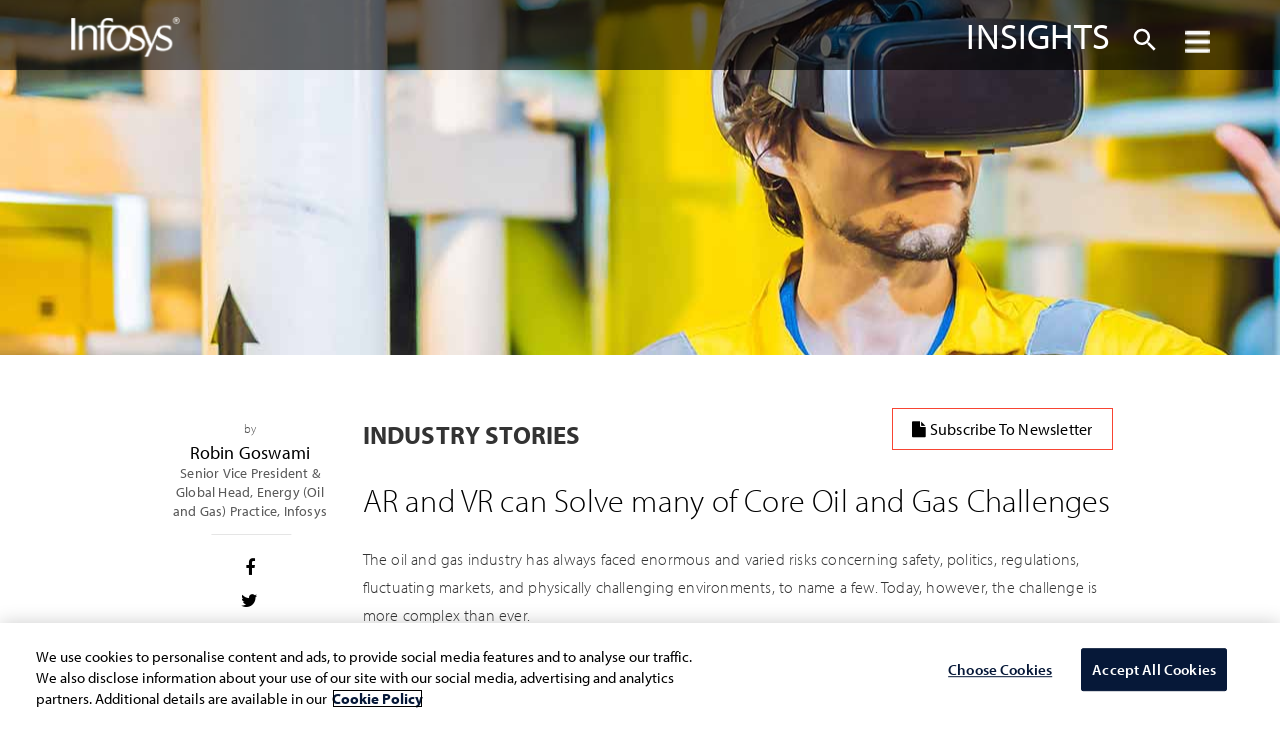

--- FILE ---
content_type: text/html;charset=utf-8
request_url: https://www.infosys.com/insights/industry-stories/ar-vr-in-oil-gas.html
body_size: 13770
content:

<!DOCTYPE HTML>
<html prefix="og: https://ogp.me/ns#" lang="en">
    <head>
<meta name="viewport" content="width=device-width, initial-scale=1"/>
<meta http-equiv="Content-type" content="text/html; charset=utf-8"/>
<title>AR &amp; VR Technology - Solving Many Core Oil &amp; Gas Challenges | Infosys</title>

<!-- Async JS to be called here -->

<!-- OneTrust Cookies Consent Notice start for infosys.com -->
<script defer type="text/javascript" src="https://rum.hlx.page/.rum/@adobe/helix-rum-js@%5E2/dist/rum-standalone.js" data-routing="env=prod,tier=publish,ams=Infosys Limited"></script>
<script type="text/javascript" src="https://cdn-ukwest.onetrust.com/consent/ef4f40b0-973b-4590-b721-17004da55359/OtAutoBlock.js"></script>
<script src="https://cdn-ukwest.onetrust.com/scripttemplates/otSDKStub.js" type="text/javascript" charset="UTF-8" data-domain-script="ef4f40b0-973b-4590-b721-17004da55359"></script>
<script type="text/javascript">
function OptanonWrapper() { }
</script>
<!-- OneTrust Cookies Consent Notice end for infosys.com -->

<!-- Prehiding script snippet - START -->
<script>
    //prehiding snippet for Adobe Target with asynchronous tags deployment
    (function(g,b,d,f){(function(a,c,d){if(a){var e=b.createElement("style");e.id=c;e.innerHTML=d;a.appendChild(e)}})(b.getElementsByTagName("head")[0],"at-body-style",d);setTimeout(function(){var a=b.getElementsByTagName("head")[0];if(a){var c=b.getElementById("at-body-style");c&&a.removeChild(c)}},f)})(window,document,"body {opacity: 0 !important}",3E3);
</script>
<!-- Prehiding script snippet - END -->

    <script src="//assets.adobedtm.com/launch-EN2b18572e35f846d5bd3e0f28964ee7c7.min.js" async></script>


	<script type="text/javascript" src="https://play.vidyard.com/embed/v4.js"></script> 

<!-- Async END -->

<!-- Only CSS which must use @ import -->
<link href="https://fonts.googleapis.com/css2?family=Oswald:wght@500;600;700&display=swap" rel="stylesheet"/>
<link href="https://use.typekit.net/nkq8fly.css" rel="stylesheet"/>
<!-- CSS with import END -->
<!-- Meta Tags -->
<meta name="INFY.IND" content="Oil and Gas"/>
<meta name="INFY.SER" content="Digital Transformation"/>
<meta name="INFY.TOP" content="field workforce management,industrial iot"/> 
<meta name="INFY.GEO" content="Global"/>
<meta name="INFY.CAT" content="IKI"/>
<meta name="INFY.AT" content="Article"/>



<link href="https://maxcdn.bootstrapcdn.com/font-awesome/4.7.0/css/font-awesome.min.css" rel="stylesheet"/>
<link href="https://fonts.googleapis.com/css2?family=Oswald:wght@500;600;700&display=swap" rel="stylesheet"/>
<link href="https://use.typekit.net/nkq8fly.css" rel="stylesheet"/>

    
<script src="/etc.clientlibs/infosys-web/clientlibs/clientlib-insights-header.js"></script>




    
<script src="/etc.clientlibs/infosys-web/clientlibs/clientlib-dependencies.js"></script>




    
<link rel="stylesheet" href="/etc.clientlibs/infosys-web/clientlibs/clientlib-insights-header.css" type="text/css">



     <a href="#main-cnt" class="skip-main-cnt" tabindex="1" aria-label="Navigate to main content" title="Skip to main content">Skip to main content</a> <a href="#footer" class="skip-footer" aria-label="Navigate to footer" title="Skip to footer">Skip to footer</a>





<!-- Other scripts that are not deferred -->

    




<!-- Other scripts not deferred END -->

<!-- Remaining stylesheets -->
<link rel="stylesheet" href="/content/dam/infosys-web/en/global-resource/designs/css/customdev.css" type="text/css"/>
<!-- stylesheets END -->

<!-- Deferred Scripts -->
<script type="text/javascript" src="/content/dam/infosys-web/en/global-resource/designs/js/customdev.js" defer></script>
<!-- Deferred Scripts END -->

<!-- Other tags for SEO, icons, social media... -->
<meta http-equiv="X-UA-Compatible" content="IE=edge"/>
<meta http-equiv="Content-Language" content="en"/>         
<meta http-equiv="Expires" content="0"/>
<meta name="description" content="Given the massive sum of money involved &amp; varied risks, industries are hostile to technological changes. Discover how AR &amp; VR can alleviate the challenges."/>
<meta name="keywords" content="ar and vr technology, ar in oil and gas"/>
<meta name="last-modified" content="2020/11/23 18:05:30"/>




<meta name="author" Content="Infosys Limited"/>
<link rel="apple-touch-icon" sizes="180x180" href="/content/dam/infosys-web/en/global-resource/icons/apple-touch-icon.png"/>
<link rel="icon" type="image/png" href="/content/dam/infosys-web/en/global-resource/icons/favicon.png" sizes="32x32"/>
<link rel="shortcut icon" href="/content/dam/infosys-web/en/global-resource/icons/favicon.ico" type="image/vnd.microsoft.icon" id="favicon"/>
<meta name="twitter:card" content="summary_large_image">
<meta name="twitter:site" content="@Infosys">
<meta name="twitter:creator" content="@Infosys">
<meta name="twitter:title" content="AR and VR can Solve many of Core Oil and Gas Challenges">
<meta name="twitter:image" content="https://www.infosys.com/content/dam/infosys-web/en/insights/Images/oil-gas-challenges-lrg.jpg">
<meta property="og:title" content="AR and VR can Solve many of Core Oil and Gas Challenges">
<meta property="og:url" content="https://www.infosys.com/insights/industry-stories/oil-gas-challenges.html">
<meta property="og:image" content="https://www.infosys.com/content/dam/infosys-web/en/insights/Images/oil-gas-challenges-lrg.jpg">
<link rel="canonical" href="https://www.infosys.com/insights/industry-stories/ar-vr-in-oil-gas.html"> 
 
<meta name="template" content="insights-template"/>

<link id="favicon" type="image/vnd.microsoft.icon" href="/content/dam/infosys-web/en/global-resource/icons/favicon.ico" rel="shortcut icon"/>

    
    

    

    
    
    


<!--<script src="https://cdn.blueconic.net/infosys.js"></script>-->
<!-- seo-meta tags END -->

<script>(window.BOOMR_mq=window.BOOMR_mq||[]).push(["addVar",{"rua.upush":"false","rua.cpush":"true","rua.upre":"false","rua.cpre":"true","rua.uprl":"false","rua.cprl":"false","rua.cprf":"false","rua.trans":"SJ-e1eeda96-acd9-45f9-b9fc-e9ab0eea78d2","rua.cook":"false","rua.ims":"false","rua.ufprl":"false","rua.cfprl":"true","rua.isuxp":"false","rua.texp":"norulematch","rua.ceh":"false","rua.ueh":"false","rua.ieh.st":"0"}]);</script>
<script>window.BOOMR_CONSENT_CONFIG={enabled:!0},"true"=="true"&&(window.BOOMR_CONSENT_CONFIG.optInRequired=!0),function(e){"use strict";if(void 0!==e.BOOMR_CONSENT_CONFIG&&!0===e.BOOMR_CONSENT_CONFIG.enabled){e.BOOMR=void 0!==e.BOOMR?e.BOOMR:{};var o=e.BOOMR;if(o.plugins=void 0!==o.plugins?o.plugins:{},!o.plugins.ConsentInlinedPlugin){var O={v:"2",OPT_COOKIE:"BOOMR_CONSENT",OPT_IN_COOKIE_VAL:"opted-in",OPT_OUT_COOKIE_VAL:"opted-out",COOKIE_EXP:365*86400,complete:!1,enabled:!0,firedPageReady:!1,deferredOptIn:!1,deferredOptOut:!1,rtCookieFromConfig:!1,bwCookieFromConfig:!1,optOut:function(){return o.utils.setCookie(O.OPT_COOKIE,O.OPT_OUT_COOKIE_VAL,O.COOKIE_EXP)?("function"==typeof o.disable&&o.disable(),O.complete=!1,O.removeBoomerangCookies(),!0):(o.error("Can not set Opt Out cookie","ConsentInlinedPlugin"),!1)},optIn:function(){return!0===O.complete||(o.utils.setCookie(O.OPT_COOKIE,O.OPT_IN_COOKIE_VAL,O.COOKIE_EXP)?("function"==typeof o.wakeUp&&o.wakeUp(),O.complete=!0,o.addVar("cip.in","1",!0),o.addVar("cip.v",O.v,!0),o.sendBeacon(),!0):(o.error("Can not set Opt In value","ConsentInlinedPlugin"),!1))},removeBoomerangCookies:function(){var e=O.rtCookieFromConfig||"RT",i=O.bwCookieFromConfig||"BA";o.utils.removeCookie(e),o.utils.removeCookie(i)},onPageReady:function(){O.firedPageReady||(O.firedPageReady=!0,O.deferredOptIn&&(O.optIn(),O.deferredOptIn=!1),O.deferredOptOut&&(O.optOut(),O.deferredOptOut=!1))}};e.BOOMR_OPT_OUT=function(){O.firedPageReady?O.optOut():O.deferredOptOut=!0},e.BOOMR_OPT_IN=function(){O.firedPageReady?O.optIn():O.deferredOptIn=!0},o.plugins.ConsentInlinedPlugin={init:function(i){return void 0!==i.RT&&void 0!==i.RT.cookie&&(O.rtCookieFromConfig=i.RT.cookie),void 0!==i.BW&&void 0!==i.BW.cookie&&(O.bwCookieFromConfig=i.BW.cookie),o.subscribe("page_ready",O.onPageReady,null,O),o.subscribe("spa_navigation",O.onPageReady,null,O),e.BOOMR_CONSENT_CONFIG.optInRequired&&o.utils.getCookie(O.OPT_COOKIE)!==O.OPT_IN_COOKIE_VAL?(O.complete=!1,this):o.utils.getCookie(O.OPT_COOKIE)===O.OPT_OUT_COOKIE_VAL?(void 0===i.RT&&(i.RT={}),i.RT.cookie="",void 0===i.BW&&(i.BW={}),i.BW.cookie="",O.complete=!1,this):(O.complete=!0,this)},is_complete:function(){return O.complete}}}}}(window);</script>
                              <script>!function(e){var n="https://s.go-mpulse.net/boomerang/";if("False"=="True")e.BOOMR_config=e.BOOMR_config||{},e.BOOMR_config.PageParams=e.BOOMR_config.PageParams||{},e.BOOMR_config.PageParams.pci=!0,n="https://s2.go-mpulse.net/boomerang/";if(window.BOOMR_API_key="9SRC5-T976C-EZWJ3-F8UTD-NCGZS",function(){function e(){if(!o){var e=document.createElement("script");e.id="boomr-scr-as",e.src=window.BOOMR.url,e.async=!0,i.parentNode.appendChild(e),o=!0}}function t(e){o=!0;var n,t,a,r,d=document,O=window;if(window.BOOMR.snippetMethod=e?"if":"i",t=function(e,n){var t=d.createElement("script");t.id=n||"boomr-if-as",t.src=window.BOOMR.url,BOOMR_lstart=(new Date).getTime(),e=e||d.body,e.appendChild(t)},!window.addEventListener&&window.attachEvent&&navigator.userAgent.match(/MSIE [67]\./))return window.BOOMR.snippetMethod="s",void t(i.parentNode,"boomr-async");a=document.createElement("IFRAME"),a.src="about:blank",a.title="",a.role="presentation",a.loading="eager",r=(a.frameElement||a).style,r.width=0,r.height=0,r.border=0,r.display="none",i.parentNode.appendChild(a);try{O=a.contentWindow,d=O.document.open()}catch(_){n=document.domain,a.src="javascript:var d=document.open();d.domain='"+n+"';void(0);",O=a.contentWindow,d=O.document.open()}if(n)d._boomrl=function(){this.domain=n,t()},d.write("<bo"+"dy onload='document._boomrl();'>");else if(O._boomrl=function(){t()},O.addEventListener)O.addEventListener("load",O._boomrl,!1);else if(O.attachEvent)O.attachEvent("onload",O._boomrl);d.close()}function a(e){window.BOOMR_onload=e&&e.timeStamp||(new Date).getTime()}if(!window.BOOMR||!window.BOOMR.version&&!window.BOOMR.snippetExecuted){window.BOOMR=window.BOOMR||{},window.BOOMR.snippetStart=(new Date).getTime(),window.BOOMR.snippetExecuted=!0,window.BOOMR.snippetVersion=12,window.BOOMR.url=n+"9SRC5-T976C-EZWJ3-F8UTD-NCGZS";var i=document.currentScript||document.getElementsByTagName("script")[0],o=!1,r=document.createElement("link");if(r.relList&&"function"==typeof r.relList.supports&&r.relList.supports("preload")&&"as"in r)window.BOOMR.snippetMethod="p",r.href=window.BOOMR.url,r.rel="preload",r.as="script",r.addEventListener("load",e),r.addEventListener("error",function(){t(!0)}),setTimeout(function(){if(!o)t(!0)},3e3),BOOMR_lstart=(new Date).getTime(),i.parentNode.appendChild(r);else t(!1);if(window.addEventListener)window.addEventListener("load",a,!1);else if(window.attachEvent)window.attachEvent("onload",a)}}(),"".length>0)if(e&&"performance"in e&&e.performance&&"function"==typeof e.performance.setResourceTimingBufferSize)e.performance.setResourceTimingBufferSize();!function(){if(BOOMR=e.BOOMR||{},BOOMR.plugins=BOOMR.plugins||{},!BOOMR.plugins.AK){var n="true"=="true"?1:0,t="",a="cj3iacixgiqhy2lqwurq-f-54bfce30a-clientnsv4-s.akamaihd.net",i="false"=="true"?2:1,o={"ak.v":"39","ak.cp":"79813","ak.ai":parseInt("273935",10),"ak.ol":"0","ak.cr":10,"ak.ipv":4,"ak.proto":"h2","ak.rid":"1ee5d72","ak.r":47394,"ak.a2":n,"ak.m":"b","ak.n":"essl","ak.bpcip":"18.118.128.0","ak.cport":51640,"ak.gh":"23.33.84.210","ak.quicv":"","ak.tlsv":"tls1.3","ak.0rtt":"","ak.0rtt.ed":"","ak.csrc":"-","ak.acc":"","ak.t":"1768994083","ak.ak":"hOBiQwZUYzCg5VSAfCLimQ==ZknDU6OpEJDUX7D3q3VnIAx8mgk1tBSAOma/foz974u3wfMrGUofsW3Nx1X32bfqys3tNrBuvR3s1x8wKkCTtcBg1n8l8pCxYHtFRu2GsUmIWqw26Xfgo0RK1dxcMFtUnRyZ0r7q/myiQywZp6GLZTs/8XCm6rAOY5HTRGY2wTjoPOTgCXi04YjCwDIkalCC1ue5N6Bb8M2Qsf60Ml9AxLqxDmuyvGCpkYqt4zlcMy+MT+eLbF6H+3rg2SKvVwqhydA40W1l4qjadRfs46z4ggj2ybQzZZyjjkzgjKYb6m/87ng0Wi/z/zAm9wWkr0ERjHzQ8U3AMcU6qrFOxAsDy0hr+hJVIXGuqd4JiOokbVlYCaJ2MCxip73nya32AJmtwLbXRcat1fJ8B0O0xcQh9XZpr3xz6OFwKAVCMxAj17o=","ak.pv":"103","ak.dpoabenc":"","ak.tf":i};if(""!==t)o["ak.ruds"]=t;var r={i:!1,av:function(n){var t="http.initiator";if(n&&(!n[t]||"spa_hard"===n[t]))o["ak.feo"]=void 0!==e.aFeoApplied?1:0,BOOMR.addVar(o)},rv:function(){var e=["ak.bpcip","ak.cport","ak.cr","ak.csrc","ak.gh","ak.ipv","ak.m","ak.n","ak.ol","ak.proto","ak.quicv","ak.tlsv","ak.0rtt","ak.0rtt.ed","ak.r","ak.acc","ak.t","ak.tf"];BOOMR.removeVar(e)}};BOOMR.plugins.AK={akVars:o,akDNSPreFetchDomain:a,init:function(){if(!r.i){var e=BOOMR.subscribe;e("before_beacon",r.av,null,null),e("onbeacon",r.rv,null,null),r.i=!0}return this},is_complete:function(){return!0}}}}()}(window);</script></head>
    <body class="insightspage basepage page basicpage ">
        
        
        <div>
            



            
<div class="pagedetails parbase"></div>
<div class="root responsivegrid">


<div class="aem-Grid aem-Grid--12 aem-Grid--default--12 ">
    
    <div class="experiencefragment aem-GridColumn aem-GridColumn--default--12">

    
    

    



<div class="xf-content-height">
    


<div class="aem-Grid aem-Grid--12 aem-Grid--default--12 ">
    
    <div class="freeflowhtml aem-GridColumn aem-GridColumn--default--12">
     <script type="text/javascript" src="/content/dam/infosys-web/en/insights/designs/js/digitaldata.js"></script>

<header id="header" class="header-mini fixed">
  <div class="container">
    <div class="row">
      <div class="col-sm-12">
        <div class="header-wrapper">
          <div class="site-branding pull-left"> 
            <!-- image logo --> 
            <a href="/en.html" rel="home" class="custom-logo-link"> <img src="/content/dam/infosys-web/en/insights/Images/logo.png" alt="Infosys"></a> </div>
          <div class="insights-logo"> <a href="/insights.html" rel="home" class="">Insights</a> </div>
          <div class="search__color">
            <svg class="hidden1">
              <defs>
                <symbol id="icon-search" viewbox="0 0 24 24">
                  <title>search</title>
                  <path d="M15.5 14h-.79l-.28-.27C15.41 12.59 16 11.11 16 9.5 16 5.91 13.09 3 9.5 3S3 5.91 3 9.5 5.91 16 9.5 16c1.61 0 3.09-.59 4.23-1.57l.27.28v.79l5 4.99L20.49 19l-4.99-5zm-6 0C7.01 14 5 11.99 5 9.5S7.01 5 9.5 5 14 7.01 14 9.5 11.99 14 9.5 14z" />
                </symbol>
                <symbol id="icon-cross" viewbox="0 0 24 24">
                  <title>cross</title>
                  <path d="M19 6.41L17.59 5 12 10.59 6.41 5 5 6.41 10.59 12 5 17.59 6.41 19 12 13.41 17.59 19 19 17.59 13.41 12z" />
                </symbol>
              </defs>
            </svg>
            <main class="main-wrap">
              <div class="search-wrap search-icon">
                <button type="button" id="btn-search" class="btn1 btn--search">
                <svg class="icon icon--search">
                  <use xlink:href="#icon-search"></use>
                </svg>
                </button>
              </div>
            </main>
            <div class="search">
              <button type="button" id="btn-search-close" class="btn1 btn--search-close" aria-label="Close search form">
              <svg class="icon icon--cross">
                <use xlink:href="#icon-cross"></use>
              </svg>
              </button>
              <div class="search__inner search__inner--up">
                <div class="search__form">
                  <form action="/content/infosys-web/en/search.html" method="get">
                    <input type="hidden" name="p" value="insights" />
                    <input class="search__input" name="k" type="search" placeholder="What are you looking for?" autocomplete="off" autocorrect="off" autocapitalize="off" spellcheck="false">
                  </form>
                  <span class="search__info">Hit enter to search or ESC to close</span> </div>
              </div>
              <div class="search__inner search__inner--down">
                <div class="search__related"> </div>
              </div>
            </div>
            <!-- /search --> 
          </div>
          <div class="right-content">
            <div class="right-content"> <a href="javascript:;" id="burger_menu" class="burger-menu pm-right"> <img src="/content/dam/infosys-web/en/insights/Images/burger-dark.png" alt="menu icon"> </a> </div>
          </div>
        </div>
      </div>
    </div>
  </div>
  <div class="scroll-window-indicator">
    <div class="width"></div>
  </div>
  <div class="push-menu pm-entertainment">
    <div class="pm-overlay"></div>
    <div class="pm-container">
      <div class="pm-viewport">
        <div class="pm-wrap"> <a href="javascript:void(0);" class="close-menu"></a>
          <h2 class="fullpage-heading mb3">Insights</h2>
          <div class="submenu-portion">
            <div class="col-md-12 col-sm-12 col-xs-12 mt30">
              <div class="row">
                <div class="col-md-4 col-sm-4 col-xs-12"> <a href="/insights/ai-automation.html" title="AI/Automation"> <img class="center-block" alt="AI/Automation" src="/content/dam/infosys-web/en/insights/Images/automation-menu-icon.svg">
                  <h4 class="hear-txt-sub">AI/Automation</h4>
                  </a> </div>
                <div class="col-md-4 col-sm-4 col-xs-12"> <a href="/insights/cloud.html" title="Cloud"> <img class="center-block" alt="Cloud" src="/content/dam/infosys-web/en/insights/Images/cloud-menu-icon.svg">
                  <h4 class="hear-txt-sub">Cloud</h4>
                  </a> </div>
                <div class="col-md-4 col-sm-4 col-xs-12"> <a href="/insights/cyber-security.html" title="Cyber Security"> <img class="center-block" alt="Cyber Security" src="/content/dam/infosys-web/en/insights/Images/cyber-security-menu-icon.svg">
                  <h4 class="hear-txt-sub">Cyber Security</h4>
                  </a> </div>
                <div class="col-md-4 col-sm-4 col-xs-12"> <a href="/insights/data-analytics.html" title="Data Analytics"> <img class="center-block" alt="Data Analytics" src="/content/dam/infosys-web/en/insights/Images/data-analytics-menu-icon.svg">
                  <h4 class="hear-txt-sub">Data Analytics</h4>
                  </a> </div>
                <div class="col-md-4 col-sm-4 col-xs-12"> <a href="/insights/human-potential.html" title="Human Potential"> <img class="center-block" alt="Human Potential" src="/content/dam/infosys-web/en/insights/Images/human-potential-menu-icon.svg">
                  <h4 class="hear-txt-sub">Human Potential</h4>
                  </a> </div>
                <div class="col-md-4 col-sm-4 col-xs-12"> <a href="/insights/industry-stories.html" title="Industry Stories"> <img class="center-block" alt="Industry Stories" src="/content/dam/infosys-web/en/insights/Images/industry-menu-icon.svg">
                  <h4 class="hear-txt-sub">Industry Stories</h4>
                  </a> </div>
                <div class="col-md-4 col-sm-4 col-xs-12"> <a href="/insights/iot.html" title="Internet of Things (IoT)"> <img class="center-block" alt="Internet of Things" src="/content/dam/infosys-web/en/insights/Images/internet-of-things-menu-icon.svg">
                  <h4 class="hear-txt-sub">Internet of Things</h4>
                  </a> </div>
                <div class="col-md-4 col-sm-4 col-xs-12"> <a href="/insights/articles-blog.html" title="Other Insights"> <img class="center-block" alt="Other Insights" src="/content/dam/infosys-web/en/insights/Images/insights-menu-icon.svg">
                  <h4 class="hear-txt-sub">Other Insights</h4>
                  </a> </div>
              </div>
              <hr class="mtb40">
              <div class="row">
                <div class="col-md-4 col-sm-4 col-xs-12"> <a href="/insights/insights-editions.html" title="Insights Editions"> <img class="center-block" alt="Insights Editions" src="/content/dam/infosys-web/en/insights/Images/right-arrow.svg">
                  <h4 class="hear-txt-sub">Insights Editions</h4>
                  </a> </div>
     <!--           <div class="col-md-4 col-sm-4 col-xs-12"> <a href="/content/infosys-web/en/insights/trailblazers-talk.html" title="Trailblazers Talk"> <img class="center-block" alt="Trailblazers Talk" src="/content/dam/infosys-web/en/insights/Images/right-arrow.svg">
                  <h4 class="hear-txt-sub">Trailblazers Talk</h4>
                  </a> </div> -->

                <div class="col-md-4 col-sm-4 col-xs-12"> <a href="/insights/living-labs.html" title="Living Labs"> <img class="center-block" alt="Living Labs" src="/content/dam/infosys-web/en/insights/Images/right-arrow.svg">
                  <h4 class="hear-txt-sub">Living Labs</h4>
                  </a> </div>
              </div>


              <div class="pm-go-home"> <a href="/insights.html"><i data-bg-image="/content/dam/infosys-web/en/insights/Images/pm-en-ico-home.png"></i> Go to home</a> </div>
            </div>
          </div>
        </div>
      </div>
    </div>
  </div>
</header>



    



</div>

    
</div>

</div>
</div>
<div class="freeflowhtml aem-GridColumn aem-GridColumn--default--12">
     <div class="fullwidth-section image height-tall mb5" data-src="/content/dam/infosys-web/en/insights/Images/oil-gas-challenges-lrg.jpg" data-section-type="parallax"></div>
<section class="section-content single mt10">
  <div class="container">
    <div class="row">
      <div class="col-md-2 col-md-push-1 col-sm-2 col-sm-push-1 entry-details"> 
        <!--<div class="entry-date">Feb 14, 2016</div>-->
        <div class="entry-author"> by
          <h5> <a href="/insights/authors.html#robin-goswami">Robin Goswami</a><br>
            <small>Senior Vice President &amp; Global Head, Energy (Oil and Gas) Practice, Infosys</small></h5>
        </div>
          <div class="entry-social"> <a href="javascript:void()" title="Share on Facebook" tw:via="Infosys" class="addthis_button_facebook at300b" onclick="facebookSuccessShare()"><i class="fa fa-facebook"></i></a> <a href="javascript:void()" data-title="AR and VR can Solve many of Core Oil and Gas Challenges #InfosysInsights" title="Tweet" tw:via="Infosys" class="addthis_button_twitter at300b" onclick="twitterSuccessShare(this.getAttribute('data-title'));"><i class="fa fa-twitter" aria-hidden="true"></i></a> 
          <!-- <a title="YouTube" target="_blank" href="https://www.youtube.com/user/Infosys"><i class="fa fa-youtube"></i></a> --> 
          <a href="javascript:void()" title="Share on LinkedIn" tw:via="Infosys" class="addthis_button_linkedin at300b" onclick="linkedinSuccessShare();"><i class="fa fa-linkedin"></i></a> </div>
		  
		  
       <div class="col-md-6 col-sm-6 col-xs-12 visible-xs hidden-md hidden-lg hidden-sm">
          <div class="animate-element float-right " data-anim="fadeInUp"> <a target="_blank" href="http://www.experienceinfosys.com/newsletter-subscription" class="button-landingpage beauty beauty-landingpage1-hover"><i class="fa fa-file" aria-hidden="true"></i> Subscribe To Newsletter</a> 
            <!--<div class="circle-chart" data-circle-width="7" data-percent="84" data-text="8.4 <small>IMDB</small>"></div>--> 
          </div>
        </div>
      </div>
      <!-- end .entry-details --> 
     <a class="scroll-up" href="javascript:void(0)" style="display: inline;"><img class="img-responsive" alt="Arrow up" src="/content/dam/infosys-web/en/global-resource/responsive/arrow_up.png"> </a>
      <div class="col-sm-8 col-sm-push-1 col-md-push-1 entry-content">
        <article class="blog-item blog-single">
          <div class="animate-element visible-md visible-lg visible-sm hidden-xs pull-right" data-anim="fadeInUp"> <a target="_blank" href="http://www.experienceinfosys.com/newsletter-subscription" class="button-landingpage beauty beauty-landingpage1-hover"><i class="fa fa-file" aria-hidden="true"></i> Subscribe To Newsletter</a> 
            <!--<div class="circle-chart" data-circle-width="7" data-percent="84" data-text="8.4 <small>IMDB</small>"></div>--> 
          </div>
          
          <!-- <p class="post-title1">Renew-New</p> -->
          <p class="post-title1 text-uppercase">Industry Stories</p>
          <h1 class="post-title">AR and VR can Solve many of Core Oil and Gas Challenges</h1>
          <p class="mt2">The oil and gas industry has always faced enormous and varied risks concerning safety, politics, regulations, fluctuating markets, and physically challenging environments, to name a few. Today, however, the challenge is more complex than ever. </p>
          <p>The price collapse and volatility of the past five years have ushered in a new normal, characterized by caution. To unlock value, companies are emphasizing efficiency, a goal that depends on highly skilled individuals. Meanwhile, the industry is undergoing a crew change, with large numbers of older employees leaving. As a result, the demands for the dwindling ranks of experienced personnel are escalating, and companies are struggling to leverage their expertise.</p>
          <p>On top of this, the pace of operational change across the industry has dramatically accelerated. Unlike the past, when upstream assets were viewed through a time horizon of 10, 20 or even 30 years, shale technology has compressed the turnaround time to months or even weeks. This time compression necessitates solutions that require people not to travel to remote locations, but instead to enable them to work remotely. <strong>The bottom line: Companies have to do more with less, on tighter budgets, with fewer employees, and at unprecedented speeds.</strong> </p>
          <p>In the past, such a mandate — with so many forces pulling in different directions — would have been impossible to fulfill. However, emerging technologies are changing that. In particular, some companies are beginning to address these challenges with augmented reality (AR) and virtual reality (VR). Many more could benefit from leveraging these technologies more aggressively. </p>
          <p><strong>AR and VR Explained</strong></p>
          <p>What exactly are AR and VR? The two technologies are similar in that they both offer virtual visualizations; they enable us to see things that are not actually there. But they differ in important ways. </p>
          <p>AR overlays digital elements onto the physical world, typically using a headset or tablet that the user can point toward real-life objects. In retail, AR can enable better navigation of big-box stores by superimposing directions onto the physical store or guide a consumer toward a product. AR allows us to see how furniture might look in our home, by digitally depicting a sofa in the desired space. AR enables games such as Pokemon Go, where virtual creatures appear in the real world.</p>
          <p>In contrast to AR, where the user still sees real-world physical surroundings, VR immerses the viewer in a virtual setting that shuts out the physical world. Simply by slipping on a headset, VR can virtually transport a user to the driver’s seat of a race car or cockpit of a space shuttle, enabling him or her to move around in an immersive three-dimensional environment that resembles the real thing. </p>
          <p><strong>Applications of AR/VR in oil and gas</strong></p>
          <p>In industry, AR and VR are used in a wide variety of settings, including training, maintenance, and planning.  In the oil and gas industry, AR headsets that clip onto hard hats can project hands-free instructions a technician needs onto equipment to conduct an inspection or maintain a system. Precise AR animations dramatically boost efficiency and reduce errors and uncertainty by showing the necessary steps, tools, and parts. They can also provide checklists and sensor data and can visually demonstrate which parts to adjust, remove or replace. Instead of being dependent on manuals, AR enables this information to be delivered graphically, where and when it is needed. </p>
          <p>AR can also help technicians plan changes they intend to make to equipment. Faced with the challenge of installing a cable in a complex environment on a ship, one company used AR to help mechanics visualize exactly where the cable would need to go and how it would need to be fastened. This provided a clear idea of the challenges they would face. </p>
          <p>AR headsets with two-way communications can also enable remotely located experts to communicate with general support technicians and virtually look over their shoulders, in real-time high-definition video. The same technology can record procedures for quality control and future use. </p>
          <p>Other AR apps can show what goes on within a piece of equipment, letting technicians better understand how to adjust it. Together, these capabilities help companies cope with the shortage of experienced personnel and reduce the need to transport such personnel to remote places. In the event of an emergency, an AR system can dramatically expedite the team's ability to identify and address the underlying cause. </p>
          <p>A critical application for VR in oil and gas is in training. Instead of studying theory in a classroom or transporting people to remote locales, trainees can use a VR headset to enter an environment or interact with a piece of equipment virtually. As in gaming applications, the experience is entirely immersive: When trainees on a virtual rig turns their heads to the side, they see what they would see on a real-world rig. Given the complexity of refineries, drilling platforms, and processing plants, the opportunity to experience life-like training before entering these environments is invaluable, and companies save money that they would otherwise spend flying trainees to sites.</p>
          <p>VR apps connected to sensors enable engineers to monitor generators, pumps, compressors and shale shakers in real time, without needing to be on-site. This provides faster, more accurate diagnostics at a fraction of the cost. Geoscientists are also using VR to visualize seismic data, and even to drill virtually, so that they can better determine where to explore.</p>
          <p><strong>Status of AR/VR in oil and gas </strong></p>
          <p>As with the internet and mobile revolutions, consumers — and particularly online gamers — lead the field in embracing AR/VR. Yet, these applications have begun to gain traction in numerous industries, including manufacturing, aerospace, retail, real estate, education, sports and healthcare. </p>
          <p>The oil and gas industry is not yet using AR/VR as aggressively as other sectors. Companies are starting to see success with AR/VR in refineries, especially in maintenance and inspections. Companies are also beginning to see benefits downstream in retail, using AR/VR to understand their stores in a more detailed and intuitive manner. </p>
          <p><strong>We believe that the oil and gas industry is uniquely positioned to capitalize on AR/VR for three reasons:</strong></p>
          <p>First, <a title="AR and VR into Industrial World" href="/insights/disruptions/bit-bit-bleeding.html">industrial AR/VR</a> works best atop large quantities of data, which typically comes from sensors. Those sensors have long been commonplace in the industry, whether in wells, refineries or elsewhere. Because of the ubiquity of these sensors, <strong>a huge amount of data is available to be leveraged with AR/VR.</strong> </p>
          <p>The second reason relates to how that data is stored. Previously it tended to be stored in a proprietary format that made it difficult to exploit for ancillary purposes. That is now changing. Producers are increasingly integrating their data-centric information technology systems with the operations technology systems they use to monitor and control processes and devices. <strong>Because of this IT/OT integration, data is more accessible than it was in the past, facilitating the use of AR/VR, for upstream and downstream applications.</strong> </p>
          <p>The third reason is the rise of digital transformation in the industry, and <strong>the shift to a mindset of looking at things from a customer perspective,</strong> whether that “customer” is a drilling engineer at a well site, a maintenance engineer in a refinery, or a customer in a retail store. Before, the mindset was to design things according to efficiency, without really stepping into the customer’s shoes. </p>
          <p>AR/VR can, therefore, help managers understand how these customers interact with the machines or the store. Using a design-led perspective, companies can then simplify, streamline or otherwise improve processes to deliver a better experience.</p>
          <p><strong>Combatting resistance to change</strong></p>
          <p>As outlined above, AR/VR has the potential to alleviate profound challenges faced by the industry. Moreover, various factors — the abundance of data, the increasing availability of that data thanks to IT/OT conversion, and the trend toward digital transformation — uniquely position the industry to capitalize on the technology. </p>
          <p>So why has the industry been slow on the uptake? </p>
          <p>The most critical factor is endemic conservatism in the industry and there is genuine cause for this conservatism. Given the enormous sums of money involved in every aspect and the deep and varied risk profiles, the industry’s slowness to change is understandable.  If a new technology fails in a retail setting, you may lose a customer or some money. In contrast, in the energy industry, there is the real potential for loss of life or environmental disaster. This requires any new technology to go through a far more rigorous testing cycle and in some cases, additional equipment is needed to ensure that the new technology can handle the adverse environments typical of a field setting. In a lot of cases, there is also a stringent certification process that any new field technology has to go through.</p>
          <p>Additionally, oil &amp; gas field sites, can be very remote. Far more than in any other industry, which poses the real challenge of how to get the required network bandwidth to access the data critical for AR/VR applications from these remote sites.</p>
          <p>However, in encouraging clients to consider the technology, we point to success in other industries that face similarly sensitive risks. The prime example is healthcare, where AR/VR is being used in a wide range of applications, from training surgeons to addressing emergencies in remote locations. As an indicator of uptake, a market research found that the healthcare market in AR/VR stood at US$ 933.1 million in 2018 and is expected to reach US$ 3,192.2 million by the end of the forecast period, growing at a CAGR of 36.2% from 2018 to 2023.<sup>1</sup></p>
          <p>As has also been seen in other industries, a consortium of providers can overcome the challenges noted above. With system integrators, oil field service companies, network providers, hardware providers and others coming together to craft these solutions for the industry. System integrators, like Infosys, will have to take the lead in this but as executives in the oil and gas sector increasingly understand the benefits of AR/VR, the technology will quickly become a competitive imperative. </p>
          <p class="right"> <a class="blue-color" id="cost-conundrum1" href="https://www.marketwatch.com/press-release/healthcare-ar-vr-market-2019-the-future-of-augmented-reality-and-virtual-reality-in-medicine-and-healthcare-2019-01-30" target="_blank"><sup>1</sup>Healthcare AR-VR Market 2019</a> </p>
        </article>
      </div>
      <!-- end .col-md-7.entry-content --> 
      
    </div>
    <!-- end .row --> 
  </div>
  <!-- end .container --> 
  <script>
$(document).ready(function() {
    $(window).scroll(function() {
        if ($(this).scrollTop() != 0) {
            $('.scroll-up').fadeIn(700);
        } else {
            $('.scroll-up').fadeOut(700);
        }
    });
    $('.scroll-up, .navbar-brand').click(function() {
        $('body,html').animate({
            scrollTop: 0
        }, 700);
    });
});
</script> 
  <script type="application/ld+json">
{
  "@context": "http://schema.org",
  "@type": "BlogPosting",
  "headline": "AR and VR can Solve many of Core Oil and Gas Challenges", //Title of page
  "image": {
    "@type": "ImageObject",
    "url": "/content/dam/infosys-web/en/insights/Images/oil-gas-challenges-lrg.jpg" //Banner image
  },
  "mainEntityOfPage": {
    "@type": "WebPage",
    "@id": "/insights/industry-stories/oil-gas-challenges.html" // URL of page
  },
  "description": "", // SEO Meta Description
  "datePublished": "2019-08-20", // YYYY-MM-DD
    "author": {
    "@type": "Person",
    "name": "Robin Goswami" //Author name if no author use Infosys
  },
  "publisher": {
    "@type": "Organization",
    "name": "Infosys",
    "logo": {
      "@type": "ImageObject",
      "url": "/content/dam/infosys-web/en/global-resource/media-resources/infosys-logo-PNG.png"
  }
}
}
</script> 
</section>



    



</div>
<div class="freeflowhtml aem-GridColumn aem-GridColumn--default--12">

    



</div>
<div class="experiencefragment aem-GridColumn aem-GridColumn--default--12">

    
    

    



<div class="xf-content-height">
    


<div class="aem-Grid aem-Grid--12 aem-Grid--default--12 ">
    
    <div class="freeflowhtml aem-GridColumn aem-GridColumn--default--12">
     <footer id="footer" class="footer-entertainment"> 
 <div class="sub-footer"> 
  <div class="container"> 
   <div class="row"> 
    <div class="col-sm-12"> 
     <ul class="list-inline pull-left"> 
      <li> <a href="/insights/ai-automation.html" title="AI/Automation">AI/Automation</a> </li> 
      <li> <a href="/insights/cloud.html" title="Cloud">Cloud</a> </li> 
      <li> <a href="/insights/cyber-security.html" title="Cyber Security">Cyber Security</a> </li> 
      <li> <a href="/insights/data-analytics.html" title="Data Analytics">Data Analytics</a> </li> 
      <li> <a href="/insights/human-potential.html" title="Human Potential">Human Potential</a> </li> 
      <li> <a href="/insights/industry-stories.html" title="Industry Stories">Industry Stories</a> </li> 
      <li> <a href="/insights/iot.html" title="IoT">IoT</a> </li> 
      <li> <a href="/insights/articles-blog.html" title="Other Insights">Other Insights</a> </li> 
     </ul> 
    </div> 
   </div> 
  </div> 
 </div> 
 <div class="sub-footer"> 
  <div class="container"> 
   <div class="row footer-row mv1"> 
    <div class="col-sm-12"> 
     <div class="widget"> 
      <div class="social-links"> 
       <a title="Facebook" target="_blank" href="https://www.facebook.com/Infosys"><i class="fa fa-facebook"></i></a> 
       <a title="Twitter" target="_blank" href="https://www.twitter.com/infosys"><i class="fa fa-twitter"></i></a> 
       <a title="YouTube" target="_blank" href="https://www.youtube.com/user/Infosys"><i class="fa fa-youtube"></i></a> 
       <a title="LinkedIn" target="_blank" href="https://www.linkedin.com/company/infosys"><i class="fa fa-linkedin"></i></a>
      </div> 
     </div> 
    </div> 
   </div> 
   <div class="row"> 
    <div class="col-sm-12"> 
     <div class="border-line"></div> 
     <ul class="list-inline pull-left"> 
      <li><a title="Terms of Use" href="/terms-of-use.html" target="_blank">Terms of Use</a> </li> 
      <li><a title="Privacy Statement" href="/privacy-statement.html" target="_blank">Privacy Statement</a> </li> 
      <li><a title="Safe Harbor Provision" href="/safe-harbor-provision.html" target="_blank">Safe Harbor Provision</a> </li> 
      <li><a title="Site Map" href="/sitemap.html" target="_blank">Site Map</a> </li> 
     </ul> 
     <div class="copyright-text pull-right">
 <!--     <i class="fa fa-chevron-up scroll-to-top"></i> --> Copyright © 2026 Infosys Limited
     </div> 
    </div> 
   </div> 
  </div> 
 </div> 
</footer>
<style>
.xf-content-height {
  min-height: 0px;
  margin: 0px;
}
</style>
<script>

$(document).ready(function () {
$("a[href='http://www.experienceinfosys.com/newsletter-subscription']").attr('href', 
'https://marcom.infosys.com/infy/preference-center');
$("a[href='https://ec.infosys.com/newsletter-subscription']").attr('href', 
'https://marcom.infosys.com/infy/preference-center');
});
</script>



    



</div>

    
</div>

</div>
</div>

    
</div>
</div>


            
    
    




    
<script src="/etc.clientlibs/infosys-web/clientlibs/clientlib-insights-footer.js"></script>






    

    

    
    
    

            

        </div>
        
        <div class="modal fade" id="divAjaxLoader" role="dialog" aria-hidden="true" style="display: none;">
	  		<div class="modal-dialog" role="document">
				<div class="modal-body ajax-loader-modal">
					<img id="ajax-loader" src="/content/dam/infosys-web/common/loading.gif" alt="Loading"/>                        
				</div>
	  		</div>
		</div>
    </body>
</html>


--- FILE ---
content_type: text/css;charset=utf-8
request_url: https://www.infosys.com/etc.clientlibs/infosys-web/clientlibs/clientlib-insights-header.css
body_size: 73582
content:
@font-face {
 font-family: 'tungstenw05-medium';
 src: url('../../../content/dam/infosys-web/en/fonts/tungstenw05-medium.woff2') format('woff2'),
  url('../../../content/dam/infosys-web/en/fonts/tungstenw05-medium.woff') format('woff');
 font-weight: 500;
 font-style: normal;
 font-display: swap;
}

/*!
 * Bootstrap v3.3.6 (http://getbootstrap.com)
 * Copyright 2011-2015 Twitter, Inc.
 * Licensed under MIT (https://github.com/twbs/bootstrap/blob/master/LICENSE)
 */
/*! normalize.css v3.0.3 | MIT License | github.com/necolas/normalize.css */
html {
  font-family: sans-serif;
  -webkit-text-size-adjust: 100%;
      -ms-text-size-adjust: 100%;
}
body {
  margin: 0;
}
article,
aside,
details,
figcaption,
figure,
footer,
header,
hgroup,
main,
menu,
nav,
section,
summary {
  display: block;
}
audio,
canvas,
progress,
video {
  display: inline-block;
  vertical-align: baseline;
}
audio:not([controls]) {
  display: none;
  height: 0;
}
[hidden],
template {
  display: none;
}
a {
  background-color: transparent;
}
a:active,
a:hover {
  outline: 0;
}
abbr[title] {
  border-bottom: 1px dotted;
}
b,
strong {
  font-weight: bold;
}
dfn {
  font-style: italic;
}
h1 {
  margin: .67em 0;
  font-size: 2em;
}
mark {
  color: #000;
  background: #ff0;
}
small {
  font-size: 80%;
}
sub,
sup {
  position: relative;
  font-size: 75%;
  line-height: 0;
  vertical-align: baseline;
}
sup {
  top: -.5em;
}
sub {
  bottom: -.25em;
}
img {
  border: 0;
}
svg:not(:root) {
  overflow: hidden;
}
figure {
  margin: 1em 40px;
}
hr {
  height: 0;
  -webkit-box-sizing: content-box;
     -moz-box-sizing: content-box;
          box-sizing: content-box;
}
pre {
  overflow: auto;
}
code,
kbd,
pre,
samp {
  font-family: monospace, monospace;
  font-size: 1em;
}
button,
input,
optgroup,
select,
textarea {
  margin: 0;
  font: inherit;
  color: inherit;
}
button {
  overflow: visible;
}
button,
select {
  text-transform: none;
}
button,
html input[type="button"],
input[type="reset"],
input[type="submit"] {
  -webkit-appearance: button;
  cursor: pointer;
}
button[disabled],
html input[disabled] {
  cursor: default;
}
button::-moz-focus-inner,
input::-moz-focus-inner {
  padding: 0;
  border: 0;
}
input {
  line-height: normal;
}
input[type="checkbox"],
input[type="radio"] {
  -webkit-box-sizing: border-box;
     -moz-box-sizing: border-box;
          box-sizing: border-box;
  padding: 0;
}
input[type="number"]::-webkit-inner-spin-button,
input[type="number"]::-webkit-outer-spin-button {
  height: auto;
}
input[type="search"] {
  -webkit-box-sizing: content-box;
     -moz-box-sizing: content-box;
          box-sizing: content-box;
  -webkit-appearance: textfield;
}
input[type="search"]::-webkit-search-cancel-button,
input[type="search"]::-webkit-search-decoration {
  -webkit-appearance: none;
}
fieldset {
  padding: .35em .625em .75em;
  margin: 0 2px;
  border: 1px solid #c0c0c0;
}
legend {
  padding: 0;
  border: 0;
}
textarea {
  overflow: auto;
}
optgroup {
  font-weight: bold;
}
table {
  border-spacing: 0;
  border-collapse: collapse;
}
td,
th {
  padding: 0;
}
/*! Source: https://github.com/h5bp/html5-boilerplate/blob/master/src/css/main.css */
@media print {
  *,
  *:before,
  *:after {
    color: #000 !important;
    text-shadow: none !important;
    background: transparent !important;
    -webkit-box-shadow: none !important;
            box-shadow: none !important;
  }
  a,
  a:visited {
    text-decoration: underline;
  }
  a[href]:after {
    content: " (" attr(href) ")";
  }
  abbr[title]:after {
    content: " (" attr(title) ")";
  }
  a[href^="#"]:after,
  a[href^="javascript:"]:after {
    content: "";
  }
  pre,
  blockquote {
    border: 1px solid #999;

    page-break-inside: avoid;
  }
  thead {
    display: table-header-group;
  }
  tr,
  img {
    page-break-inside: avoid;
  }
  img {
    max-width: 100% !important;
  }
  p,
  h2,
  h3 {
    orphans: 3;
    widows: 3;
  }
  h2,
  h3 {
    page-break-after: avoid;
  }
  .navbar {
    display: none;
  }
  .btn > .caret,
  .dropup > .btn > .caret {
    border-top-color: #000 !important;
  }
  .label {
    border: 1px solid #000;
  }
  .table {
    border-collapse: collapse !important;
  }
  .table td,
  .table th {
    background-color: #fff !important;
  }
  .table-bordered th,
  .table-bordered td {
    border: 1px solid #ddd !important;
  }
}
@font-face {
  font-family: 'Glyphicons Halflings';

  src: url('clientlib-insights-header/fonts/glyphicons-halflings-regular.eot');
  src: url('clientlib-insights-header/fonts/glyphicons-halflings-regular.eot?#iefix') format('embedded-opentype'), url('clientlib-insights-header/fonts/glyphicons-halflings-regular.woff2') format('woff2'), url('clientlib-insights-header/fonts/glyphicons-halflings-regular.woff') format('woff'), url('clientlib-insights-header/fonts/glyphicons-halflings-regular.ttf') format('truetype'), url('clientlib-insights-header/fonts/glyphicons-halflings-regular.svg#glyphicons_halflingsregular') format('svg');
}
.glyphicon {
  position: relative;
  top: 1px;
  display: inline-block;
  font-family: 'Glyphicons Halflings';
  font-style: normal;
  font-weight: normal;
  line-height: 1;

  -webkit-font-smoothing: antialiased;
  -moz-osx-font-smoothing: grayscale;
}
.glyphicon-asterisk:before {
  content: "\002a";
}
.glyphicon-plus:before {
  content: "\002b";
}
.glyphicon-euro:before,
.glyphicon-eur:before {
  content: "\20ac";
}
.glyphicon-minus:before {
  content: "\2212";
}
.glyphicon-cloud:before {
  content: "\2601";
}
.glyphicon-envelope:before {
  content: "\2709";
}
.glyphicon-pencil:before {
  content: "\270f";
}
.glyphicon-glass:before {
  content: "\e001";
}
.glyphicon-music:before {
  content: "\e002";
}
.glyphicon-search:before {
  content: "\e003";
}
.glyphicon-heart:before {
  content: "\e005";
}
.glyphicon-star:before {
  content: "\e006";
}
.glyphicon-star-empty:before {
  content: "\e007";
}
.glyphicon-user:before {
  content: "\e008";
}
.glyphicon-film:before {
  content: "\e009";
}
.glyphicon-th-large:before {
  content: "\e010";
}
.glyphicon-th:before {
  content: "\e011";
}
.glyphicon-th-list:before {
  content: "\e012";
}
.glyphicon-ok:before {
  content: "\e013";
}
.glyphicon-remove:before {
  content: "\e014";
}
.glyphicon-zoom-in:before {
  content: "\e015";
}
.glyphicon-zoom-out:before {
  content: "\e016";
}
.glyphicon-off:before {
  content: "\e017";
}
.glyphicon-signal:before {
  content: "\e018";
}
.glyphicon-cog:before {
  content: "\e019";
}
.glyphicon-trash:before {
  content: "\e020";
}
.glyphicon-home:before {
  content: "\e021";
}
.glyphicon-file:before {
  content: "\e022";
}
.glyphicon-time:before {
  content: "\e023";
}
.glyphicon-road:before {
  content: "\e024";
}
.glyphicon-download-alt:before {
  content: "\e025";
}
.glyphicon-download:before {
  content: "\e026";
}
.glyphicon-upload:before {
  content: "\e027";
}
.glyphicon-inbox:before {
  content: "\e028";
}
.glyphicon-play-circle:before {
  content: "\e029";
}
.glyphicon-repeat:before {
  content: "\e030";
}
.glyphicon-refresh:before {
  content: "\e031";
}
.glyphicon-list-alt:before {
  content: "\e032";
}
.glyphicon-lock:before {
  content: "\e033";
}
.glyphicon-flag:before {
  content: "\e034";
}
.glyphicon-headphones:before {
  content: "\e035";
}
.glyphicon-volume-off:before {
  content: "\e036";
}
.glyphicon-volume-down:before {
  content: "\e037";
}
.glyphicon-volume-up:before {
  content: "\e038";
}
.glyphicon-qrcode:before {
  content: "\e039";
}
.glyphicon-barcode:before {
  content: "\e040";
}
.glyphicon-tag:before {
  content: "\e041";
}
.glyphicon-tags:before {
  content: "\e042";
}
.glyphicon-book:before {
  content: "\e043";
}
.glyphicon-bookmark:before {
  content: "\e044";
}
.glyphicon-print:before {
  content: "\e045";
}
.glyphicon-camera:before {
  content: "\e046";
}
.glyphicon-font:before {
  content: "\e047";
}
.glyphicon-bold:before {
  content: "\e048";
}
.glyphicon-italic:before {
  content: "\e049";
}
.glyphicon-text-height:before {
  content: "\e050";
}
.glyphicon-text-width:before {
  content: "\e051";
}
.glyphicon-align-left:before {
  content: "\e052";
}
.glyphicon-align-center:before {
  content: "\e053";
}
.glyphicon-align-right:before {
  content: "\e054";
}
.glyphicon-align-justify:before {
  content: "\e055";
}
.glyphicon-list:before {
  content: "\e056";
}
.glyphicon-indent-left:before {
  content: "\e057";
}
.glyphicon-indent-right:before {
  content: "\e058";
}
.glyphicon-facetime-video:before {
  content: "\e059";
}
.glyphicon-picture:before {
  content: "\e060";
}
.glyphicon-map-marker:before {
  content: "\e062";
}
.glyphicon-adjust:before {
  content: "\e063";
}
.glyphicon-tint:before {
  content: "\e064";
}
.glyphicon-edit:before {
  content: "\e065";
}
.glyphicon-share:before {
  content: "\e066";
}
.glyphicon-check:before {
  content: "\e067";
}
.glyphicon-move:before {
  content: "\e068";
}
.glyphicon-step-backward:before {
  content: "\e069";
}
.glyphicon-fast-backward:before {
  content: "\e070";
}
.glyphicon-backward:before {
  content: "\e071";
}
.glyphicon-play:before {
  content: "\e072";
}
.glyphicon-pause:before {
  content: "\e073";
}
.glyphicon-stop:before {
  content: "\e074";
}
.glyphicon-forward:before {
  content: "\e075";
}
.glyphicon-fast-forward:before {
  content: "\e076";
}
.glyphicon-step-forward:before {
  content: "\e077";
}
.glyphicon-eject:before {
  content: "\e078";
}
.glyphicon-chevron-left:before {
  content: "\e079";
}
.glyphicon-chevron-right:before {
  content: "\e080";
}
.glyphicon-plus-sign:before {
  content: "\e081";
}
.glyphicon-minus-sign:before {
  content: "\e082";
}
.glyphicon-remove-sign:before {
  content: "\e083";
}
.glyphicon-ok-sign:before {
  content: "\e084";
}
.glyphicon-question-sign:before {
  content: "\e085";
}
.glyphicon-info-sign:before {
  content: "\e086";
}
.glyphicon-screenshot:before {
  content: "\e087";
}
.glyphicon-remove-circle:before {
  content: "\e088";
}
.glyphicon-ok-circle:before {
  content: "\e089";
}
.glyphicon-ban-circle:before {
  content: "\e090";
}
.glyphicon-arrow-left:before {
  content: "\e091";
}
.glyphicon-arrow-right:before {
  content: "\e092";
}
.glyphicon-arrow-up:before {
  content: "\e093";
}
.glyphicon-arrow-down:before {
  content: "\e094";
}
.glyphicon-share-alt:before {
  content: "\e095";
}
.glyphicon-resize-full:before {
  content: "\e096";
}
.glyphicon-resize-small:before {
  content: "\e097";
}
.glyphicon-exclamation-sign:before {
  content: "\e101";
}
.glyphicon-gift:before {
  content: "\e102";
}
.glyphicon-leaf:before {
  content: "\e103";
}
.glyphicon-fire:before {
  content: "\e104";
}
.glyphicon-eye-open:before {
  content: "\e105";
}
.glyphicon-eye-close:before {
  content: "\e106";
}
.glyphicon-warning-sign:before {
  content: "\e107";
}
.glyphicon-plane:before {
  content: "\e108";
}
.glyphicon-calendar:before {
  content: "\e109";
}
.glyphicon-random:before {
  content: "\e110";
}
.glyphicon-comment:before {
  content: "\e111";
}
.glyphicon-magnet:before {
  content: "\e112";
}
.glyphicon-chevron-up:before {
  content: "\e113";
}
.glyphicon-chevron-down:before {
  content: "\e114";
}
.glyphicon-retweet:before {
  content: "\e115";
}
.glyphicon-shopping-cart:before {
  content: "\e116";
}
.glyphicon-folder-close:before {
  content: "\e117";
}
.glyphicon-folder-open:before {
  content: "\e118";
}
.glyphicon-resize-vertical:before {
  content: "\e119";
}
.glyphicon-resize-horizontal:before {
  content: "\e120";
}
.glyphicon-hdd:before {
  content: "\e121";
}
.glyphicon-bullhorn:before {
  content: "\e122";
}
.glyphicon-bell:before {
  content: "\e123";
}
.glyphicon-certificate:before {
  content: "\e124";
}
.glyphicon-thumbs-up:before {
  content: "\e125";
}
.glyphicon-thumbs-down:before {
  content: "\e126";
}
.glyphicon-hand-right:before {
  content: "\e127";
}
.glyphicon-hand-left:before {
  content: "\e128";
}
.glyphicon-hand-up:before {
  content: "\e129";
}
.glyphicon-hand-down:before {
  content: "\e130";
}
.glyphicon-circle-arrow-right:before {
  content: "\e131";
}
.glyphicon-circle-arrow-left:before {
  content: "\e132";
}
.glyphicon-circle-arrow-up:before {
  content: "\e133";
}
.glyphicon-circle-arrow-down:before {
  content: "\e134";
}
.glyphicon-globe:before {
  content: "\e135";
}
.glyphicon-wrench:before {
  content: "\e136";
}
.glyphicon-tasks:before {
  content: "\e137";
}
.glyphicon-filter:before {
  content: "\e138";
}
.glyphicon-briefcase:before {
  content: "\e139";
}
.glyphicon-fullscreen:before {
  content: "\e140";
}
.glyphicon-dashboard:before {
  content: "\e141";
}
.glyphicon-paperclip:before {
  content: "\e142";
}
.glyphicon-heart-empty:before {
  content: "\e143";
}
.glyphicon-link:before {
  content: "\e144";
}
.glyphicon-phone:before {
  content: "\e145";
}
.glyphicon-pushpin:before {
  content: "\e146";
}
.glyphicon-usd:before {
  content: "\e148";
}
.glyphicon-gbp:before {
  content: "\e149";
}
.glyphicon-sort:before {
  content: "\e150";
}
.glyphicon-sort-by-alphabet:before {
  content: "\e151";
}
.glyphicon-sort-by-alphabet-alt:before {
  content: "\e152";
}
.glyphicon-sort-by-order:before {
  content: "\e153";
}
.glyphicon-sort-by-order-alt:before {
  content: "\e154";
}
.glyphicon-sort-by-attributes:before {
  content: "\e155";
}
.glyphicon-sort-by-attributes-alt:before {
  content: "\e156";
}
.glyphicon-unchecked:before {
  content: "\e157";
}
.glyphicon-expand:before {
  content: "\e158";
}
.glyphicon-collapse-down:before {
  content: "\e159";
}
.glyphicon-collapse-up:before {
  content: "\e160";
}
.glyphicon-log-in:before {
  content: "\e161";
}
.glyphicon-flash:before {
  content: "\e162";
}
.glyphicon-log-out:before {
  content: "\e163";
}
.glyphicon-new-window:before {
  content: "\e164";
}
.glyphicon-record:before {
  content: "\e165";
}
.glyphicon-save:before {
  content: "\e166";
}
.glyphicon-open:before {
  content: "\e167";
}
.glyphicon-saved:before {
  content: "\e168";
}
.glyphicon-import:before {
  content: "\e169";
}
.glyphicon-export:before {
  content: "\e170";
}
.glyphicon-send:before {
  content: "\e171";
}
.glyphicon-floppy-disk:before {
  content: "\e172";
}
.glyphicon-floppy-saved:before {
  content: "\e173";
}
.glyphicon-floppy-remove:before {
  content: "\e174";
}
.glyphicon-floppy-save:before {
  content: "\e175";
}
.glyphicon-floppy-open:before {
  content: "\e176";
}
.glyphicon-credit-card:before {
  content: "\e177";
}
.glyphicon-transfer:before {
  content: "\e178";
}
.glyphicon-cutlery:before {
  content: "\e179";
}
.glyphicon-header:before {
  content: "\e180";
}
.glyphicon-compressed:before {
  content: "\e181";
}
.glyphicon-earphone:before {
  content: "\e182";
}
.glyphicon-phone-alt:before {
  content: "\e183";
}
.glyphicon-tower:before {
  content: "\e184";
}
.glyphicon-stats:before {
  content: "\e185";
}
.glyphicon-sd-video:before {
  content: "\e186";
}
.glyphicon-hd-video:before {
  content: "\e187";
}
.glyphicon-subtitles:before {
  content: "\e188";
}
.glyphicon-sound-stereo:before {
  content: "\e189";
}
.glyphicon-sound-dolby:before {
  content: "\e190";
}
.glyphicon-sound-5-1:before {
  content: "\e191";
}
.glyphicon-sound-6-1:before {
  content: "\e192";
}
.glyphicon-sound-7-1:before {
  content: "\e193";
}
.glyphicon-copyright-mark:before {
  content: "\e194";
}
.glyphicon-registration-mark:before {
  content: "\e195";
}
.glyphicon-cloud-download:before {
  content: "\e197";
}
.glyphicon-cloud-upload:before {
  content: "\e198";
}
.glyphicon-tree-conifer:before {
  content: "\e199";
}
.glyphicon-tree-deciduous:before {
  content: "\e200";
}
.glyphicon-cd:before {
  content: "\e201";
}
.glyphicon-save-file:before {
  content: "\e202";
}
.glyphicon-open-file:before {
  content: "\e203";
}
.glyphicon-level-up:before {
  content: "\e204";
}
.glyphicon-copy:before {
  content: "\e205";
}
.glyphicon-paste:before {
  content: "\e206";
}
.glyphicon-alert:before {
  content: "\e209";
}
.glyphicon-equalizer:before {
  content: "\e210";
}
.glyphicon-king:before {
  content: "\e211";
}
.glyphicon-queen:before {
  content: "\e212";
}
.glyphicon-pawn:before {
  content: "\e213";
}
.glyphicon-bishop:before {
  content: "\e214";
}
.glyphicon-knight:before {
  content: "\e215";
}
.glyphicon-baby-formula:before {
  content: "\e216";
}
.glyphicon-tent:before {
  content: "\26fa";
}
.glyphicon-blackboard:before {
  content: "\e218";
}
.glyphicon-bed:before {
  content: "\e219";
}
.glyphicon-apple:before {
  content: "\f8ff";
}
.glyphicon-erase:before {
  content: "\e221";
}
.glyphicon-hourglass:before {
  content: "\231b";
}
.glyphicon-lamp:before {
  content: "\e223";
}
.glyphicon-duplicate:before {
  content: "\e224";
}
.glyphicon-piggy-bank:before {
  content: "\e225";
}
.glyphicon-scissors:before {
  content: "\e226";
}
.glyphicon-bitcoin:before {
  content: "\e227";
}
.glyphicon-btc:before {
  content: "\e227";
}
.glyphicon-xbt:before {
  content: "\e227";
}
.glyphicon-yen:before {
  content: "\00a5";
}
.glyphicon-jpy:before {
  content: "\00a5";
}
.glyphicon-ruble:before {
  content: "\20bd";
}
.glyphicon-rub:before {
  content: "\20bd";
}
.glyphicon-scale:before {
  content: "\e230";
}
.glyphicon-ice-lolly:before {
  content: "\e231";
}
.glyphicon-ice-lolly-tasted:before {
  content: "\e232";
}
.glyphicon-education:before {
  content: "\e233";
}
.glyphicon-option-horizontal:before {
  content: "\e234";
}
.glyphicon-option-vertical:before {
  content: "\e235";
}
.glyphicon-menu-hamburger:before {
  content: "\e236";
}
.glyphicon-modal-window:before {
  content: "\e237";
}
.glyphicon-oil:before {
  content: "\e238";
}
.glyphicon-grain:before {
  content: "\e239";
}
.glyphicon-sunglasses:before {
  content: "\e240";
}
.glyphicon-text-size:before {
  content: "\e241";
}
.glyphicon-text-color:before {
  content: "\e242";
}
.glyphicon-text-background:before {
  content: "\e243";
}
.glyphicon-object-align-top:before {
  content: "\e244";
}
.glyphicon-object-align-bottom:before {
  content: "\e245";
}
.glyphicon-object-align-horizontal:before {
  content: "\e246";
}
.glyphicon-object-align-left:before {
  content: "\e247";
}
.glyphicon-object-align-vertical:before {
  content: "\e248";
}
.glyphicon-object-align-right:before {
  content: "\e249";
}
.glyphicon-triangle-right:before {
  content: "\e250";
}
.glyphicon-triangle-left:before {
  content: "\e251";
}
.glyphicon-triangle-bottom:before {
  content: "\e252";
}
.glyphicon-triangle-top:before {
  content: "\e253";
}
.glyphicon-console:before {
  content: "\e254";
}
.glyphicon-superscript:before {
  content: "\e255";
}
.glyphicon-subscript:before {
  content: "\e256";
}
.glyphicon-menu-left:before {
  content: "\e257";
}
.glyphicon-menu-right:before {
  content: "\e258";
}
.glyphicon-menu-down:before {
  content: "\e259";
}
.glyphicon-menu-up:before {
  content: "\e260";
}
* {
  -webkit-box-sizing: border-box;
     -moz-box-sizing: border-box;
          box-sizing: border-box;
}
*:before,
*:after {
  -webkit-box-sizing: border-box;
     -moz-box-sizing: border-box;
          box-sizing: border-box;
}
html {
  font-size: 10px;

  -webkit-tap-highlight-color: rgba(0, 0, 0, 0);
}
body {
  font-family: "Helvetica Neue", Helvetica, Arial, sans-serif;
  font-size: 14px;
  line-height: 1.42857143;
  color: #333;
  background-color: #fff;
}
input,
button,
select,
textarea {
  font-family: inherit;
  font-size: inherit;
  line-height: inherit;
}
a {
  color: #337ab7;
  text-decoration: none;
}
a:hover,
a:focus {
  color: #23527c;
  text-decoration: underline;
}
a:focus {
  outline: thin dotted;
  outline: 5px auto -webkit-focus-ring-color;
  outline-offset: -2px;
}
figure {
  margin: 0;
}
img {
  vertical-align: middle;
}
.img-responsive,
.thumbnail > img,
.thumbnail a > img,
.carousel-inner > .item > img,
.carousel-inner > .item > a > img {
  display: block;
  max-width: 100%;
  height: auto;
}
.img-rounded {
  border-radius: 6px;
}
.img-thumbnail {
  display: inline-block;
  max-width: 100%;
  height: auto;
  padding: 4px;
  line-height: 1.42857143;
  background-color: #fff;
  border: 1px solid #ddd;
  border-radius: 4px;
  -webkit-transition: all .2s ease-in-out;
       -o-transition: all .2s ease-in-out;
          transition: all .2s ease-in-out;
}
.img-circle {
  border-radius: 50%;
}
hr {
  margin-top: 20px;
  margin-bottom: 20px;
  border: 0;
  border-top: 1px solid #eee;
}
.sr-only {
  position: absolute;
  width: 1px;
  height: 1px;
  padding: 0;
  margin: -1px;
  overflow: hidden;
  clip: rect(0, 0, 0, 0);
  border: 0;
}
.sr-only-focusable:active,
.sr-only-focusable:focus {
  position: static;
  width: auto;
  height: auto;
  margin: 0;
  overflow: visible;
  clip: auto;
}
[role="button"] {
  cursor: pointer;
}
h1,
h2,
h3,
h4,
h5,
h6,
.h1,
.h2,
.h3,
.h4,
.h5,
.h6 {
  font-family: inherit;
  font-weight: 500;
  line-height: 1.1;
  color: inherit;
}
h1 small,
h2 small,
h3 small,
h4 small,
h5 small,
h6 small,
.h1 small,
.h2 small,
.h3 small,
.h4 small,
.h5 small,
.h6 small,
h1 .small,
h2 .small,
h3 .small,
h4 .small,
h5 .small,
h6 .small,
.h1 .small,
.h2 .small,
.h3 .small,
.h4 .small,
.h5 .small,
.h6 .small {
  font-weight: normal;
  line-height: 1;
  color: #595959;
}
h1,
.h1,
h2,
.h2,
h3,
.h3 {
  margin-top: 20px;
  margin-bottom: 10px;
}
h1 small,
.h1 small,
h2 small,
.h2 small,
h3 small,
.h3 small,
h1 .small,
.h1 .small,
h2 .small,
.h2 .small,
h3 .small,
.h3 .small {
  font-size: 65%;
}
h4,
.h4,
h5,
.h5,
h6,
.h6 {
  margin-top: 10px;
  margin-bottom: 10px;
}
h4 small,
.h4 small,
h5 small,
.h5 small,
h6 small,
.h6 small,
h4 .small,
.h4 .small,
h5 .small,
.h5 .small,
h6 .small,
.h6 .small {
  font-size: 75%;
}
h1,
.h1 {
  font-size: 36px;
}
h2,
.h2 {
  font-size: 30px;
}
h3,
.h3 {
  font-size: 24px;
}
h4,
.h4 {
  font-size: 18px;
}
h5,
.h5 {
  font-size: 14px;
}
h6,
.h6 {
  font-size: 12px;
}
p {
  margin: 0 0 10px;
}
.lead {
  margin-bottom: 20px;
  font-size: 16px;
  font-weight: 300;
  line-height: 1.4;
}
@media (min-width: 768px) {
  .lead {
    font-size: 21px;
  }
}
small,
.small {
  font-size: 85%;
}
mark,
.mark {
  padding: .2em;
  background-color: #fcf8e3;
}
.text-left {
  text-align: left;
}
.text-right {
  text-align: right;
}
.text-center {
  text-align: center;
}
.text-justify {
  text-align: justify;
}
.text-nowrap {
  white-space: nowrap;
}
.text-lowercase {
  text-transform: lowercase;
}
.text-uppercase {
  text-transform: uppercase;
}
.text-capitalize {
  text-transform: capitalize;
}
.text-muted {
  color: #777;
}
.text-primary {
  color: #337ab7;
}
a.text-primary:hover,
a.text-primary:focus {
  color: #286090;
}
.text-success {
  color: #3c763d;
}
a.text-success:hover,
a.text-success:focus {
  color: #2b542c;
}
.text-info {
  color: #31708f;
}
a.text-info:hover,
a.text-info:focus {
  color: #245269;
}
.text-warning {
  color: #8a6d3b;
}
a.text-warning:hover,
a.text-warning:focus {
  color: #66512c;
}
.text-danger {
  color: #a94442;
}
a.text-danger:hover,
a.text-danger:focus {
  color: #843534;
}
.bg-primary {
  color: #fff;
  background-color: #337ab7;
}
a.bg-primary:hover,
a.bg-primary:focus {
  background-color: #286090;
}
.bg-success {
  background-color: #dff0d8;
}
a.bg-success:hover,
a.bg-success:focus {
  background-color: #c1e2b3;
}
.bg-info {
  background-color: #d9edf7;
}
a.bg-info:hover,
a.bg-info:focus {
  background-color: #afd9ee;
}
.bg-warning {
  background-color: #fcf8e3;
}
a.bg-warning:hover,
a.bg-warning:focus {
  background-color: #f7ecb5;
}
.bg-danger {
  background-color: #f2dede;
}
a.bg-danger:hover,
a.bg-danger:focus {
  background-color: #e4b9b9;
}
.page-header {
  padding-bottom: 9px;
  margin: 40px 0 20px;
  border-bottom: 1px solid #eee;
}
ul,
ol {
  margin-top: 0;
  margin-bottom: 10px;
}
ul ul,
ol ul,
ul ol,
ol ol {
  margin-bottom: 0;
}
.list-unstyled {
  padding-left: 0;
  list-style: none;
}
.list-inline {
  padding-left: 0;
  margin-left: -5px;
  list-style: none;
}
.list-inline > li {
  display: inline-block;
  padding-right: 5px;
  padding-left: 5px;
}
dl {
  margin-top: 0;
  margin-bottom: 20px;
}
dt,
dd {
  line-height: 1.42857143;
}
dt {
  font-weight: bold;
}
dd {
  margin-left: 0;
}
@media (min-width: 768px) {
  .dl-horizontal dt {
    float: left;
    width: 160px;
    overflow: hidden;
    clear: left;
    text-align: right;
    text-overflow: ellipsis;
    white-space: nowrap;
  }
  .dl-horizontal dd {
    margin-left: 180px;
  }
}
abbr[title],
abbr[data-original-title] {
  cursor: help;
  border-bottom: 1px dotted #777;
}
.initialism {
  font-size: 90%;
  text-transform: uppercase;
}
blockquote {
  padding: 10px 20px;
  margin: 0 0 20px;
  font-size: 17.5px;
  border-left: 5px solid #eee;
}
blockquote p:last-child,
blockquote ul:last-child,
blockquote ol:last-child {
  margin-bottom: 0;
}
blockquote footer,
blockquote small,
blockquote .small {
  display: block;
  font-size: 80%;
  line-height: 1.42857143;
  color: #777;
}
blockquote footer:before,
blockquote small:before,
blockquote .small:before {
  content: '\2014 \00A0';
}
.blockquote-reverse,
blockquote.pull-right {
  padding-right: 15px;
  padding-left: 0;
  text-align: right;
  border-right: 5px solid #eee;
  border-left: 0;
}
.blockquote-reverse footer:before,
blockquote.pull-right footer:before,
.blockquote-reverse small:before,
blockquote.pull-right small:before,
.blockquote-reverse .small:before,
blockquote.pull-right .small:before {
  content: '';
}
.blockquote-reverse footer:after,
blockquote.pull-right footer:after,
.blockquote-reverse small:after,
blockquote.pull-right small:after,
.blockquote-reverse .small:after,
blockquote.pull-right .small:after {
  content: '\00A0 \2014';
}
address {
  margin-bottom: 20px;
  font-style: normal;
  line-height: 1.42857143;
}
code,
kbd,
pre,
samp {
  font-family: Menlo, Monaco, Consolas, "Courier New", monospace;
}
code {
  padding: 2px 4px;
  font-size: 90%;
  color: #c7254e;
  background-color: #f9f2f4;
  border-radius: 4px;
}
kbd {
  padding: 2px 4px;
  font-size: 90%;
  color: #fff;
  background-color: #333;
  border-radius: 3px;
  -webkit-box-shadow: inset 0 -1px 0 rgba(0, 0, 0, .25);
          box-shadow: inset 0 -1px 0 rgba(0, 0, 0, .25);
}
kbd kbd {
  padding: 0;
  font-size: 100%;
  font-weight: bold;
  -webkit-box-shadow: none;
          box-shadow: none;
}
pre {
  display: block;
  padding: 9.5px;
  margin: 0 0 10px;
  font-size: 13px;
  line-height: 1.42857143;
  color: #333;
  word-break: break-all;
  word-wrap: break-word;
  background-color: #f5f5f5;
  border: 1px solid #ccc;
  border-radius: 4px;
}
pre code {
  padding: 0;
  font-size: inherit;
  color: inherit;
  white-space: pre-wrap;
  background-color: transparent;
  border-radius: 0;
}
.pre-scrollable {
  max-height: 340px;
  overflow-y: scroll;
}
.container {
  padding-right: 15px;
  padding-left: 15px;
  margin-right: auto;
  margin-left: auto;
}
@media (min-width: 768px) {
  .container {
    width: 750px;
  }
}
@media (min-width: 992px) {
  .container {
    width: 970px;
  }
}
@media (min-width: 1200px) {
  .container {
    width: 1170px;
  }
}
.container-fluid {
  padding-right: 15px;
  padding-left: 15px;
  margin-right: auto;
  margin-left: auto;
}
.row {
  margin-right: -15px;
  margin-left: -15px;
}
.col-xs-1, .col-sm-1, .col-md-1, .col-lg-1, .col-xs-2, .col-sm-2, .col-md-2, .col-lg-2, .col-xs-3, .col-sm-3, .col-md-3, .col-lg-3, .col-xs-4, .col-sm-4, .col-md-4, .col-lg-4, .col-xs-5, .col-sm-5, .col-md-5, .col-lg-5, .col-xs-6, .col-sm-6, .col-md-6, .col-lg-6, .col-xs-7, .col-sm-7, .col-md-7, .col-lg-7, .col-xs-8, .col-sm-8, .col-md-8, .col-lg-8, .col-xs-9, .col-sm-9, .col-md-9, .col-lg-9, .col-xs-10, .col-sm-10, .col-md-10, .col-lg-10, .col-xs-11, .col-sm-11, .col-md-11, .col-lg-11, .col-xs-12, .col-sm-12, .col-md-12, .col-lg-12 {
  position: relative;
  min-height: 1px;
  padding-right: 15px;
  padding-left: 15px;
}
.col-xs-1, .col-xs-2, .col-xs-3, .col-xs-4, .col-xs-5, .col-xs-6, .col-xs-7, .col-xs-8, .col-xs-9, .col-xs-10, .col-xs-11, .col-xs-12 {
  float: left;
}
.col-xs-12 {
  width: 100%;
}
.col-xs-11 {
  width: 91.66666667%;
}
.col-xs-10 {
  width: 83.33333333%;
}
.col-xs-9 {
  width: 75%;
}
.col-xs-8 {
  width: 66.66666667%;
}
.col-xs-7 {
  width: 58.33333333%;
}
.col-xs-6 {
  width: 50%;
}
.col-xs-5 {
  width: 41.66666667%;
}
.col-xs-4 {
  width: 33.33333333%;
}
.col-xs-3 {
  width: 25%;
}
.col-xs-2 {
  width: 16.66666667%;
}
.col-xs-1 {
  width: 8.33333333%;
}
.col-xs-pull-12 {
  right: 100%;
}
.col-xs-pull-11 {
  right: 91.66666667%;
}
.col-xs-pull-10 {
  right: 83.33333333%;
}
.col-xs-pull-9 {
  right: 75%;
}
.col-xs-pull-8 {
  right: 66.66666667%;
}
.col-xs-pull-7 {
  right: 58.33333333%;
}
.col-xs-pull-6 {
  right: 50%;
}
.col-xs-pull-5 {
  right: 41.66666667%;
}
.col-xs-pull-4 {
  right: 33.33333333%;
}
.col-xs-pull-3 {
  right: 25%;
}
.col-xs-pull-2 {
  right: 16.66666667%;
}
.col-xs-pull-1 {
  right: 8.33333333%;
}
.col-xs-pull-0 {
  right: auto;
}
.col-xs-push-12 {
  left: 100%;
}
.col-xs-push-11 {
  left: 91.66666667%;
}
.col-xs-push-10 {
  left: 83.33333333%;
}
.col-xs-push-9 {
  left: 75%;
}
.col-xs-push-8 {
  left: 66.66666667%;
}
.col-xs-push-7 {
  left: 58.33333333%;
}
.col-xs-push-6 {
  left: 50%;
}
.col-xs-push-5 {
  left: 41.66666667%;
}
.col-xs-push-4 {
  left: 33.33333333%;
}
.col-xs-push-3 {
  left: 25%;
}
.col-xs-push-2 {
  left: 16.66666667%;
}
.col-xs-push-1 {
  left: 8.33333333%;
}
.col-xs-push-0 {
  left: auto;
}
.col-xs-offset-12 {
  margin-left: 100%;
}
.col-xs-offset-11 {
  margin-left: 91.66666667%;
}
.col-xs-offset-10 {
  margin-left: 83.33333333%;
}
.col-xs-offset-9 {
  margin-left: 75%;
}
.col-xs-offset-8 {
  margin-left: 66.66666667%;
}
.col-xs-offset-7 {
  margin-left: 58.33333333%;
}
.col-xs-offset-6 {
  margin-left: 50%;
}
.col-xs-offset-5 {
  margin-left: 41.66666667%;
}
.col-xs-offset-4 {
  margin-left: 33.33333333%;
}
.col-xs-offset-3 {
  margin-left: 25%;
}
.col-xs-offset-2 {
  margin-left: 16.66666667%;
}
.col-xs-offset-1 {
  margin-left: 8.33333333%;
}
.col-xs-offset-0 {
  margin-left: 0;
}
@media (min-width: 768px) {
  .col-sm-1, .col-sm-2, .col-sm-3, .col-sm-4, .col-sm-5, .col-sm-6, .col-sm-7, .col-sm-8, .col-sm-9, .col-sm-10, .col-sm-11, .col-sm-12 {
    float: left;
  }
  .col-sm-12 {
    width: 100%;
  }
  .col-sm-11 {
    width: 91.66666667%;
  }
  .col-sm-10 {
    width: 83.33333333%;
  }
  .col-sm-9 {
    width: 75%;
  }
  .col-sm-8 {
    width: 66.66666667%;
  }
  .col-sm-7 {
    width: 58.33333333%;
  }
  .col-sm-6 {
    width: 50%;
  }
  .col-sm-5 {
    width: 41.66666667%;
  }
  .col-sm-4 {
    width: 33.33333333%;
  }
  .col-sm-3 {
    width: 25%;
  }
  .col-sm-2 {
    width: 16.66666667%;
  }
  .col-sm-1 {
    width: 8.33333333%;
  }
  .col-sm-pull-12 {
    right: 100%;
  }
  .col-sm-pull-11 {
    right: 91.66666667%;
  }
  .col-sm-pull-10 {
    right: 83.33333333%;
  }
  .col-sm-pull-9 {
    right: 75%;
  }
  .col-sm-pull-8 {
    right: 66.66666667%;
  }
  .col-sm-pull-7 {
    right: 58.33333333%;
  }
  .col-sm-pull-6 {
    right: 50%;
  }
  .col-sm-pull-5 {
    right: 41.66666667%;
  }
  .col-sm-pull-4 {
    right: 33.33333333%;
  }
  .col-sm-pull-3 {
    right: 25%;
  }
  .col-sm-pull-2 {
    right: 16.66666667%;
  }
  .col-sm-pull-1 {
    right: 8.33333333%;
  }
  .col-sm-pull-0 {
    right: auto;
  }
  .col-sm-push-12 {
    left: 100%;
  }
  .col-sm-push-11 {
    left: 91.66666667%;
  }
  .col-sm-push-10 {
    left: 83.33333333%;
  }
  .col-sm-push-9 {
    left: 75%;
  }
  .col-sm-push-8 {
    left: 66.66666667%;
  }
  .col-sm-push-7 {
    left: 58.33333333%;
  }
  .col-sm-push-6 {
    left: 50%;
  }
  .col-sm-push-5 {
    left: 41.66666667%;
  }
  .col-sm-push-4 {
    left: 33.33333333%;
  }
  .col-sm-push-3 {
    left: 25%;
  }
  .col-sm-push-2 {
    left: 16.66666667%;
  }
  .col-sm-push-1 {
    left: 8.33333333%;
  }
  .col-sm-push-0 {
    left: auto;
  }
  .col-sm-offset-12 {
    margin-left: 100%;
  }
  .col-sm-offset-11 {
    margin-left: 91.66666667%;
  }
  .col-sm-offset-10 {
    margin-left: 83.33333333%;
  }
  .col-sm-offset-9 {
    margin-left: 75%;
  }
  .col-sm-offset-8 {
    margin-left: 66.66666667%;
  }
  .col-sm-offset-7 {
    margin-left: 58.33333333%;
  }
  .col-sm-offset-6 {
    margin-left: 50%;
  }
  .col-sm-offset-5 {
    margin-left: 41.66666667%;
  }
  .col-sm-offset-4 {
    margin-left: 33.33333333%;
  }
  .col-sm-offset-3 {
    margin-left: 25%;
  }
  .col-sm-offset-2 {
    margin-left: 16.66666667%;
  }
  .col-sm-offset-1 {
    margin-left: 8.33333333%;
  }
  .col-sm-offset-0 {
    margin-left: 0;
  }
}
@media (min-width: 992px) {
  .col-md-1, .col-md-2, .col-md-3, .col-md-4, .col-md-5, .col-md-6, .col-md-7, .col-md-8, .col-md-9, .col-md-10, .col-md-11, .col-md-12 {
    float: left;
  }
  .col-md-12 {
    width: 100%;
  }
  .col-md-11 {
    width: 91.66666667%;
  }
  .col-md-10 {
    width: 83.33333333%;
  }
  .col-md-9 {
    width: 75%;
  }
  .col-md-8 {
    width: 66.66666667%;
  }
  .col-md-7 {
    width: 58.33333333%;
  }
  .col-md-6 {
    width: 50%;
  }
  .col-md-5 {
    width: 41.66666667%;
  }
  .col-md-4 {
    width: 33.33333333%;
  }
  .col-md-3 {
    width: 25%;
  }
  .col-md-2 {
    width: 16.66666667%;
  }
  .col-md-1 {
    width: 8.33333333%;
  }
  .col-md-pull-12 {
    right: 100%;
  }
  .col-md-pull-11 {
    right: 91.66666667%;
  }
  .col-md-pull-10 {
    right: 83.33333333%;
  }
  .col-md-pull-9 {
    right: 75%;
  }
  .col-md-pull-8 {
    right: 66.66666667%;
  }
  .col-md-pull-7 {
    right: 58.33333333%;
  }
  .col-md-pull-6 {
    right: 50%;
  }
  .col-md-pull-5 {
    right: 41.66666667%;
  }
  .col-md-pull-4 {
    right: 33.33333333%;
  }
  .col-md-pull-3 {
    right: 25%;
  }
  .col-md-pull-2 {
    right: 16.66666667%;
  }
  .col-md-pull-1 {
    right: 8.33333333%;
  }
  .col-md-pull-0 {
    right: auto;
  }
  .col-md-push-12 {
    left: 100%;
  }
  .col-md-push-11 {
    left: 91.66666667%;
  }
  .col-md-push-10 {
    left: 83.33333333%;
  }
  .col-md-push-9 {
    left: 75%;
  }
  .col-md-push-8 {
    left: 66.66666667%;
  }
  .col-md-push-7 {
    left: 58.33333333%;
  }
  .col-md-push-6 {
    left: 50%;
  }
  .col-md-push-5 {
    left: 41.66666667%;
  }
  .col-md-push-4 {
    left: 33.33333333%;
  }
  .col-md-push-3 {
    left: 25%;
  }
  .col-md-push-2 {
    left: 16.66666667%;
  }
  .col-md-push-1 {
    left: 8.33333333%;
  }
  .col-md-push-0 {
    left: auto;
  }
  .col-md-offset-12 {
    margin-left: 100%;
  }
  .col-md-offset-11 {
    margin-left: 91.66666667%;
  }
  .col-md-offset-10 {
    margin-left: 83.33333333%;
  }
  .col-md-offset-9 {
    margin-left: 75%;
  }
  .col-md-offset-8 {
    margin-left: 66.66666667%;
  }
  .col-md-offset-7 {
    margin-left: 58.33333333%;
  }
  .col-md-offset-6 {
    margin-left: 50%;
  }
  .col-md-offset-5 {
    margin-left: 41.66666667%;
  }
  .col-md-offset-4 {
    margin-left: 33.33333333%;
  }
  .col-md-offset-3 {
    margin-left: 25%;
  }
  .col-md-offset-2 {
    margin-left: 16.66666667%;
  }
  .col-md-offset-1 {
    margin-left: 8.33333333%;
  }
  .col-md-offset-0 {
    margin-left: 0;
  }
}
@media (min-width: 1200px) {
  .col-lg-1, .col-lg-2, .col-lg-3, .col-lg-4, .col-lg-5, .col-lg-6, .col-lg-7, .col-lg-8, .col-lg-9, .col-lg-10, .col-lg-11, .col-lg-12 {
    float: left;
  }
  .col-lg-12 {
    width: 100%;
  }
  .col-lg-11 {
    width: 91.66666667%;
  }
  .col-lg-10 {
    width: 83.33333333%;
  }
  .col-lg-9 {
    width: 75%;
  }
  .col-lg-8 {
    width: 66.66666667%;
  }
  .col-lg-7 {
    width: 58.33333333%;
  }
  .col-lg-6 {
    width: 50%;
  }
  .col-lg-5 {
    width: 41.66666667%;
  }
  .col-lg-4 {
    width: 33.33333333%;
  }
  .col-lg-3 {
    width: 25%;
  }
  .col-lg-2 {
    width: 16.66666667%;
  }
  .col-lg-1 {
    width: 8.33333333%;
  }
  .col-lg-pull-12 {
    right: 100%;
  }
  .col-lg-pull-11 {
    right: 91.66666667%;
  }
  .col-lg-pull-10 {
    right: 83.33333333%;
  }
  .col-lg-pull-9 {
    right: 75%;
  }
  .col-lg-pull-8 {
    right: 66.66666667%;
  }
  .col-lg-pull-7 {
    right: 58.33333333%;
  }
  .col-lg-pull-6 {
    right: 50%;
  }
  .col-lg-pull-5 {
    right: 41.66666667%;
  }
  .col-lg-pull-4 {
    right: 33.33333333%;
  }
  .col-lg-pull-3 {
    right: 25%;
  }
  .col-lg-pull-2 {
    right: 16.66666667%;
  }
  .col-lg-pull-1 {
    right: 8.33333333%;
  }
  .col-lg-pull-0 {
    right: auto;
  }
  .col-lg-push-12 {
    left: 100%;
  }
  .col-lg-push-11 {
    left: 91.66666667%;
  }
  .col-lg-push-10 {
    left: 83.33333333%;
  }
  .col-lg-push-9 {
    left: 75%;
  }
  .col-lg-push-8 {
    left: 66.66666667%;
  }
  .col-lg-push-7 {
    left: 58.33333333%;
  }
  .col-lg-push-6 {
    left: 50%;
  }
  .col-lg-push-5 {
    left: 41.66666667%;
  }
  .col-lg-push-4 {
    left: 33.33333333%;
  }
  .col-lg-push-3 {
    left: 25%;
  }
  .col-lg-push-2 {
    left: 16.66666667%;
  }
  .col-lg-push-1 {
    left: 8.33333333%;
  }
  .col-lg-push-0 {
    left: auto;
  }
  .col-lg-offset-12 {
    margin-left: 100%;
  }
  .col-lg-offset-11 {
    margin-left: 91.66666667%;
  }
  .col-lg-offset-10 {
    margin-left: 83.33333333%;
  }
  .col-lg-offset-9 {
    margin-left: 75%;
  }
  .col-lg-offset-8 {
    margin-left: 66.66666667%;
  }
  .col-lg-offset-7 {
    margin-left: 58.33333333%;
  }
  .col-lg-offset-6 {
    margin-left: 50%;
  }
  .col-lg-offset-5 {
    margin-left: 41.66666667%;
  }
  .col-lg-offset-4 {
    margin-left: 33.33333333%;
  }
  .col-lg-offset-3 {
    margin-left: 25%;
  }
  .col-lg-offset-2 {
    margin-left: 16.66666667%;
  }
  .col-lg-offset-1 {
    margin-left: 8.33333333%;
  }
  .col-lg-offset-0 {
    margin-left: 0;
  }
}
table {
  background-color: transparent;
}
caption {
  padding-top: 8px;
  padding-bottom: 8px;
  color: #777;
  text-align: left;
}
th {
  text-align: left;
}
.table {
  width: 100%;
  max-width: 100%;
  margin-bottom: 20px;
}
.table > thead > tr > th,
.table > tbody > tr > th,
.table > tfoot > tr > th,
.table > thead > tr > td,
.table > tbody > tr > td,
.table > tfoot > tr > td {
  padding: 8px;
  line-height: 1.42857143;
  vertical-align: top;
  border-top: 1px solid #ddd;
}
.table > thead > tr > th {
  vertical-align: bottom;
  border-bottom: 2px solid #ddd;
}
.table > caption + thead > tr:first-child > th,
.table > colgroup + thead > tr:first-child > th,
.table > thead:first-child > tr:first-child > th,
.table > caption + thead > tr:first-child > td,
.table > colgroup + thead > tr:first-child > td,
.table > thead:first-child > tr:first-child > td {
  border-top: 0;
}
.table > tbody + tbody {
  border-top: 2px solid #ddd;
}
.table .table {
  background-color: #fff;
}
.table-condensed > thead > tr > th,
.table-condensed > tbody > tr > th,
.table-condensed > tfoot > tr > th,
.table-condensed > thead > tr > td,
.table-condensed > tbody > tr > td,
.table-condensed > tfoot > tr > td {
  padding: 5px;
}
.table-bordered {
  border: 1px solid #ddd;
}
.table-bordered > thead > tr > th,
.table-bordered > tbody > tr > th,
.table-bordered > tfoot > tr > th,
.table-bordered > thead > tr > td,
.table-bordered > tbody > tr > td,
.table-bordered > tfoot > tr > td {
  border: 1px solid #ddd;
}
.table-bordered > thead > tr > th,
.table-bordered > thead > tr > td {
  border-bottom-width: 2px;
}
.table-striped > tbody > tr:nth-of-type(odd) {
  background-color: #f9f9f9;
}
.table-hover > tbody > tr:hover {
  background-color: #f5f5f5;
}
table col[class*="col-"] {
  position: static;
  display: table-column;
  float: none;
}
table td[class*="col-"],
table th[class*="col-"] {
  position: static;
  display: table-cell;
  float: none;
}
.table > thead > tr > td.active,
.table > tbody > tr > td.active,
.table > tfoot > tr > td.active,
.table > thead > tr > th.active,
.table > tbody > tr > th.active,
.table > tfoot > tr > th.active,
.table > thead > tr.active > td,
.table > tbody > tr.active > td,
.table > tfoot > tr.active > td,
.table > thead > tr.active > th,
.table > tbody > tr.active > th,
.table > tfoot > tr.active > th {
  background-color: #f5f5f5;
}
.table-hover > tbody > tr > td.active:hover,
.table-hover > tbody > tr > th.active:hover,
.table-hover > tbody > tr.active:hover > td,
.table-hover > tbody > tr:hover > .active,
.table-hover > tbody > tr.active:hover > th {
  background-color: #e8e8e8;
}
.table > thead > tr > td.success,
.table > tbody > tr > td.success,
.table > tfoot > tr > td.success,
.table > thead > tr > th.success,
.table > tbody > tr > th.success,
.table > tfoot > tr > th.success,
.table > thead > tr.success > td,
.table > tbody > tr.success > td,
.table > tfoot > tr.success > td,
.table > thead > tr.success > th,
.table > tbody > tr.success > th,
.table > tfoot > tr.success > th {
  background-color: #dff0d8;
}
.table-hover > tbody > tr > td.success:hover,
.table-hover > tbody > tr > th.success:hover,
.table-hover > tbody > tr.success:hover > td,
.table-hover > tbody > tr:hover > .success,
.table-hover > tbody > tr.success:hover > th {
  background-color: #d0e9c6;
}
.table > thead > tr > td.info,
.table > tbody > tr > td.info,
.table > tfoot > tr > td.info,
.table > thead > tr > th.info,
.table > tbody > tr > th.info,
.table > tfoot > tr > th.info,
.table > thead > tr.info > td,
.table > tbody > tr.info > td,
.table > tfoot > tr.info > td,
.table > thead > tr.info > th,
.table > tbody > tr.info > th,
.table > tfoot > tr.info > th {
  background-color: #d9edf7;
}
.table-hover > tbody > tr > td.info:hover,
.table-hover > tbody > tr > th.info:hover,
.table-hover > tbody > tr.info:hover > td,
.table-hover > tbody > tr:hover > .info,
.table-hover > tbody > tr.info:hover > th {
  background-color: #c4e3f3;
}
.table > thead > tr > td.warning,
.table > tbody > tr > td.warning,
.table > tfoot > tr > td.warning,
.table > thead > tr > th.warning,
.table > tbody > tr > th.warning,
.table > tfoot > tr > th.warning,
.table > thead > tr.warning > td,
.table > tbody > tr.warning > td,
.table > tfoot > tr.warning > td,
.table > thead > tr.warning > th,
.table > tbody > tr.warning > th,
.table > tfoot > tr.warning > th {
  background-color: #fcf8e3;
}
.table-hover > tbody > tr > td.warning:hover,
.table-hover > tbody > tr > th.warning:hover,
.table-hover > tbody > tr.warning:hover > td,
.table-hover > tbody > tr:hover > .warning,
.table-hover > tbody > tr.warning:hover > th {
  background-color: #faf2cc;
}
.table > thead > tr > td.danger,
.table > tbody > tr > td.danger,
.table > tfoot > tr > td.danger,
.table > thead > tr > th.danger,
.table > tbody > tr > th.danger,
.table > tfoot > tr > th.danger,
.table > thead > tr.danger > td,
.table > tbody > tr.danger > td,
.table > tfoot > tr.danger > td,
.table > thead > tr.danger > th,
.table > tbody > tr.danger > th,
.table > tfoot > tr.danger > th {
  background-color: #f2dede;
}
.table-hover > tbody > tr > td.danger:hover,
.table-hover > tbody > tr > th.danger:hover,
.table-hover > tbody > tr.danger:hover > td,
.table-hover > tbody > tr:hover > .danger,
.table-hover > tbody > tr.danger:hover > th {
  background-color: #ebcccc;
}
.table-responsive {
  min-height: .01%;
  overflow-x: auto;
}
@media screen and (max-width: 767px) {
  .table-responsive {
    width: 100%;
    margin-bottom: 15px;
    overflow-y: hidden;
    -ms-overflow-style: -ms-autohiding-scrollbar;
    border: 1px solid #ddd;
  }
  .table-responsive > .table {
    margin-bottom: 0;
  }
  .table-responsive > .table > thead > tr > th,
  .table-responsive > .table > tbody > tr > th,
  .table-responsive > .table > tfoot > tr > th,
  .table-responsive > .table > thead > tr > td,
  .table-responsive > .table > tbody > tr > td,
  .table-responsive > .table > tfoot > tr > td {
    white-space: nowrap;
  }
  .table-responsive > .table-bordered {
    border: 0;
  }
  .table-responsive > .table-bordered > thead > tr > th:first-child,
  .table-responsive > .table-bordered > tbody > tr > th:first-child,
  .table-responsive > .table-bordered > tfoot > tr > th:first-child,
  .table-responsive > .table-bordered > thead > tr > td:first-child,
  .table-responsive > .table-bordered > tbody > tr > td:first-child,
  .table-responsive > .table-bordered > tfoot > tr > td:first-child {
    border-left: 0;
  }
  .table-responsive > .table-bordered > thead > tr > th:last-child,
  .table-responsive > .table-bordered > tbody > tr > th:last-child,
  .table-responsive > .table-bordered > tfoot > tr > th:last-child,
  .table-responsive > .table-bordered > thead > tr > td:last-child,
  .table-responsive > .table-bordered > tbody > tr > td:last-child,
  .table-responsive > .table-bordered > tfoot > tr > td:last-child {
    border-right: 0;
  }
  .table-responsive > .table-bordered > tbody > tr:last-child > th,
  .table-responsive > .table-bordered > tfoot > tr:last-child > th,
  .table-responsive > .table-bordered > tbody > tr:last-child > td,
  .table-responsive > .table-bordered > tfoot > tr:last-child > td {
    border-bottom: 0;
  }
}
fieldset {
  min-width: 0;
  padding: 0;
  margin: 0;
  border: 0;
}
legend {
  display: block;
  width: 100%;
  padding: 0;
  margin-bottom: 20px;
  font-size: 21px;
  line-height: inherit;
  color: #333;
  border: 0;
  border-bottom: 1px solid #e5e5e5;
}
label {
  display: inline-block;
  max-width: 100%;
  margin-bottom: 5px;
  font-weight: bold;
}
input[type="search"] {
  -webkit-box-sizing: border-box;
     -moz-box-sizing: border-box;
          box-sizing: border-box;
}
input[type="radio"],
input[type="checkbox"] {
  margin: 4px 0 0;
  margin-top: 1px \9;
  line-height: normal;
}
input[type="file"] {
  display: block;
}
input[type="range"] {
  display: block;
  width: 100%;
}
select[multiple],
select[size] {
  height: auto;
}
input[type="file"]:focus,
input[type="radio"]:focus,
input[type="checkbox"]:focus {
  outline: thin dotted;
  outline: 5px auto -webkit-focus-ring-color;
  outline-offset: -2px;
}
output {
  display: block;
  padding-top: 7px;
  font-size: 14px;
  line-height: 1.42857143;
  color: #555;
}
.form-control {
  display: block;
  width: 100%;
  height: 34px;
  padding: 6px 12px;
  font-size: 14px;
  line-height: 1.42857143;
  color: #555;
  background-color: #fff;
  background-image: none;
  border: 1px solid #ccc;
  border-radius: 4px;
  -webkit-box-shadow: inset 0 1px 1px rgba(0, 0, 0, .075);
          box-shadow: inset 0 1px 1px rgba(0, 0, 0, .075);
  -webkit-transition: border-color ease-in-out .15s, -webkit-box-shadow ease-in-out .15s;
       -o-transition: border-color ease-in-out .15s, box-shadow ease-in-out .15s;
          transition: border-color ease-in-out .15s, box-shadow ease-in-out .15s;
}
.form-control:focus {
  border-color: #66afe9;
  outline: 0;
  -webkit-box-shadow: inset 0 1px 1px rgba(0,0,0,.075), 0 0 8px rgba(102, 175, 233, .6);
          box-shadow: inset 0 1px 1px rgba(0,0,0,.075), 0 0 8px rgba(102, 175, 233, .6);
}
.form-control::-moz-placeholder {
  color: #999;
  opacity: 1;
}
.form-control:-ms-input-placeholder {
  color: #999;
}
.form-control::-webkit-input-placeholder {
  color: #999;
}
.form-control::-ms-expand {
  background-color: transparent;
  border: 0;
}
.form-control[disabled],
.form-control[readonly],
fieldset[disabled] .form-control {
  background-color: #eee;
  opacity: 1;
}
.form-control[disabled],
fieldset[disabled] .form-control {
  cursor: not-allowed;
}
textarea.form-control {
  height: auto;
}
input[type="search"] {
  -webkit-appearance: none;
}
@media screen and (-webkit-min-device-pixel-ratio: 0) {
  input[type="date"].form-control,
  input[type="time"].form-control,
  input[type="datetime-local"].form-control,
  input[type="month"].form-control {
    line-height: 34px;
  }
  input[type="date"].input-sm,
  input[type="time"].input-sm,
  input[type="datetime-local"].input-sm,
  input[type="month"].input-sm,
  .input-group-sm input[type="date"],
  .input-group-sm input[type="time"],
  .input-group-sm input[type="datetime-local"],
  .input-group-sm input[type="month"] {
    line-height: 30px;
  }
  input[type="date"].input-lg,
  input[type="time"].input-lg,
  input[type="datetime-local"].input-lg,
  input[type="month"].input-lg,
  .input-group-lg input[type="date"],
  .input-group-lg input[type="time"],
  .input-group-lg input[type="datetime-local"],
  .input-group-lg input[type="month"] {
    line-height: 46px;
  }
}
.form-group {
  margin-bottom: 15px;
}
.radio,
.checkbox {
  position: relative;
  display: block;
  margin-top: 10px;
  margin-bottom: 10px;
}
.radio label,
.checkbox label {
  min-height: 20px;
  padding-left: 20px;
  margin-bottom: 0;
  font-weight: normal;
  cursor: pointer;
}
.radio input[type="radio"],
.radio-inline input[type="radio"],
.checkbox input[type="checkbox"],
.checkbox-inline input[type="checkbox"] {
  position: absolute;
  margin-top: 4px \9;
  margin-left: -20px;
}
.radio + .radio,
.checkbox + .checkbox {
  margin-top: -5px;
}
.radio-inline,
.checkbox-inline {
  position: relative;
  display: inline-block;
  padding-left: 20px;
  margin-bottom: 0;
  font-weight: normal;
  vertical-align: middle;
  cursor: pointer;
}
.radio-inline + .radio-inline,
.checkbox-inline + .checkbox-inline {
  margin-top: 0;
  margin-left: 10px;
}
input[type="radio"][disabled],
input[type="checkbox"][disabled],
input[type="radio"].disabled,
input[type="checkbox"].disabled,
fieldset[disabled] input[type="radio"],
fieldset[disabled] input[type="checkbox"] {
  cursor: not-allowed;
}
.radio-inline.disabled,
.checkbox-inline.disabled,
fieldset[disabled] .radio-inline,
fieldset[disabled] .checkbox-inline {
  cursor: not-allowed;
}
.radio.disabled label,
.checkbox.disabled label,
fieldset[disabled] .radio label,
fieldset[disabled] .checkbox label {
  cursor: not-allowed;
}
.form-control-static {
  min-height: 34px;
  padding-top: 7px;
  padding-bottom: 7px;
  margin-bottom: 0;
}
.form-control-static.input-lg,
.form-control-static.input-sm {
  padding-right: 0;
  padding-left: 0;
}
.input-sm {
  height: 30px;
  padding: 5px 10px;
  font-size: 12px;
  line-height: 1.5;
  border-radius: 3px;
}
select.input-sm {
  height: 30px;
  line-height: 30px;
}
textarea.input-sm,
select[multiple].input-sm {
  height: auto;
}
.form-group-sm .form-control {
  height: 30px;
  padding: 5px 10px;
  font-size: 12px;
  line-height: 1.5;
  border-radius: 3px;
}
.form-group-sm select.form-control {
  height: 30px;
  line-height: 30px;
}
.form-group-sm textarea.form-control,
.form-group-sm select[multiple].form-control {
  height: auto;
}
.form-group-sm .form-control-static {
  height: 30px;
  min-height: 32px;
  padding: 6px 10px;
  font-size: 12px;
  line-height: 1.5;
}
.input-lg {
  height: 46px;
  padding: 10px 16px;
  font-size: 18px;
  line-height: 1.3333333;
  border-radius: 6px;
}
select.input-lg {
  height: 46px;
  line-height: 46px;
}
textarea.input-lg,
select[multiple].input-lg {
  height: auto;
}
.form-group-lg .form-control {
  height: 46px;
  padding: 10px 16px;
  font-size: 18px;
  line-height: 1.3333333;
  border-radius: 6px;
}
.form-group-lg select.form-control {
  height: 46px;
  line-height: 46px;
}
.form-group-lg textarea.form-control,
.form-group-lg select[multiple].form-control {
  height: auto;
}
.form-group-lg .form-control-static {
  height: 46px;
  min-height: 38px;
  padding: 11px 16px;
  font-size: 18px;
  line-height: 1.3333333;
}
.has-feedback {
  position: relative;
}
.has-feedback .form-control {
  padding-right: 42.5px;
}
.form-control-feedback {
  position: absolute;
  top: 0;
  right: 0;
  z-index: 2;
  display: block;
  width: 34px;
  height: 34px;
  line-height: 34px;
  text-align: center;
  pointer-events: none;
}
.input-lg + .form-control-feedback,
.input-group-lg + .form-control-feedback,
.form-group-lg .form-control + .form-control-feedback {
  width: 46px;
  height: 46px;
  line-height: 46px;
}
.input-sm + .form-control-feedback,
.input-group-sm + .form-control-feedback,
.form-group-sm .form-control + .form-control-feedback {
  width: 30px;
  height: 30px;
  line-height: 30px;
}
.has-success .help-block,
.has-success .control-label,
.has-success .radio,
.has-success .checkbox,
.has-success .radio-inline,
.has-success .checkbox-inline,
.has-success.radio label,
.has-success.checkbox label,
.has-success.radio-inline label,
.has-success.checkbox-inline label {
  color: #3c763d;
}
.has-success .form-control {
  border-color: #3c763d;
  -webkit-box-shadow: inset 0 1px 1px rgba(0, 0, 0, .075);
          box-shadow: inset 0 1px 1px rgba(0, 0, 0, .075);
}
.has-success .form-control:focus {
  border-color: #2b542c;
  -webkit-box-shadow: inset 0 1px 1px rgba(0, 0, 0, .075), 0 0 6px #67b168;
          box-shadow: inset 0 1px 1px rgba(0, 0, 0, .075), 0 0 6px #67b168;
}
.has-success .input-group-addon {
  color: #3c763d;
  background-color: #dff0d8;
  border-color: #3c763d;
}
.has-success .form-control-feedback {
  color: #3c763d;
}
.has-warning .help-block,
.has-warning .control-label,
.has-warning .radio,
.has-warning .checkbox,
.has-warning .radio-inline,
.has-warning .checkbox-inline,
.has-warning.radio label,
.has-warning.checkbox label,
.has-warning.radio-inline label,
.has-warning.checkbox-inline label {
  color: #8a6d3b;
}
.has-warning .form-control {
  border-color: #8a6d3b;
  -webkit-box-shadow: inset 0 1px 1px rgba(0, 0, 0, .075);
          box-shadow: inset 0 1px 1px rgba(0, 0, 0, .075);
}
.has-warning .form-control:focus {
  border-color: #66512c;
  -webkit-box-shadow: inset 0 1px 1px rgba(0, 0, 0, .075), 0 0 6px #c0a16b;
          box-shadow: inset 0 1px 1px rgba(0, 0, 0, .075), 0 0 6px #c0a16b;
}
.has-warning .input-group-addon {
  color: #8a6d3b;
  background-color: #fcf8e3;
  border-color: #8a6d3b;
}
.has-warning .form-control-feedback {
  color: #8a6d3b;
}
.has-error .help-block,
.has-error .control-label,
.has-error .radio,
.has-error .checkbox,
.has-error .radio-inline,
.has-error .checkbox-inline,
.has-error.radio label,
.has-error.checkbox label,
.has-error.radio-inline label,
.has-error.checkbox-inline label {
  color: #a94442;
}
.has-error .form-control {
  border-color: #a94442;
  -webkit-box-shadow: inset 0 1px 1px rgba(0, 0, 0, .075);
          box-shadow: inset 0 1px 1px rgba(0, 0, 0, .075);
}
.has-error .form-control:focus {
  border-color: #843534;
  -webkit-box-shadow: inset 0 1px 1px rgba(0, 0, 0, .075), 0 0 6px #ce8483;
          box-shadow: inset 0 1px 1px rgba(0, 0, 0, .075), 0 0 6px #ce8483;
}
.has-error .input-group-addon {
  color: #a94442;
  background-color: #f2dede;
  border-color: #a94442;
}
.has-error .form-control-feedback {
  color: #a94442;
}
.has-feedback label ~ .form-control-feedback {
  top: 25px;
}
.has-feedback label.sr-only ~ .form-control-feedback {
  top: 0;
}
.help-block {
  display: block;
  margin-top: 5px;
  margin-bottom: 10px;
  color: #737373;
}
@media (min-width: 768px) {
  .form-inline .form-group {
    display: inline-block;
    margin-bottom: 0;
    vertical-align: middle;
  }
  .form-inline .form-control {
    display: inline-block;
    width: auto;
    vertical-align: middle;
  }
  .form-inline .form-control-static {
    display: inline-block;
  }
  .form-inline .input-group {
    display: inline-table;
    vertical-align: middle;
  }
  .form-inline .input-group .input-group-addon,
  .form-inline .input-group .input-group-btn,
  .form-inline .input-group .form-control {
    width: auto;
  }
  .form-inline .input-group > .form-control {
    width: 100%;
  }
  .form-inline .control-label {
    margin-bottom: 0;
    vertical-align: middle;
  }
  .form-inline .radio,
  .form-inline .checkbox {
    display: inline-block;
    margin-top: 0;
    margin-bottom: 0;
    vertical-align: middle;
  }
  .form-inline .radio label,
  .form-inline .checkbox label {
    padding-left: 0;
  }
  .form-inline .radio input[type="radio"],
  .form-inline .checkbox input[type="checkbox"] {
    position: relative;
    margin-left: 0;
  }
  .form-inline .has-feedback .form-control-feedback {
    top: 0;
  }
}
.form-horizontal .radio,
.form-horizontal .checkbox,
.form-horizontal .radio-inline,
.form-horizontal .checkbox-inline {
  padding-top: 7px;
  margin-top: 0;
  margin-bottom: 0;
}
.form-horizontal .radio,
.form-horizontal .checkbox {
  min-height: 27px;
}
.form-horizontal .form-group {
  margin-right: -15px;
  margin-left: -15px;
}
@media (min-width: 768px) {
  .form-horizontal .control-label {
    padding-top: 7px;
    margin-bottom: 0;
    text-align: right;
  }
}
.form-horizontal .has-feedback .form-control-feedback {
  right: 15px;
}
@media (min-width: 768px) {
  .form-horizontal .form-group-lg .control-label {
    padding-top: 11px;
    font-size: 18px;
  }
}
@media (min-width: 768px) {
  .form-horizontal .form-group-sm .control-label {
    padding-top: 6px;
    font-size: 12px;
  }
}
.btn {
  display: inline-block;
  padding: 6px 12px;
  margin-bottom: 0;
  font-size: 14px;
  font-weight: normal;
  line-height: 1.42857143;
  text-align: center;
  white-space: nowrap;
  vertical-align: middle;
  -ms-touch-action: manipulation;
      touch-action: manipulation;
  cursor: pointer;
  -webkit-user-select: none;
     -moz-user-select: none;
      -ms-user-select: none;
          user-select: none;
  background-image: none;
  border: 1px solid transparent;
  border-radius: 4px;
}
.btn:focus,
.btn:active:focus,
.btn.active:focus,
.btn.focus,
.btn:active.focus,
.btn.active.focus {
  outline: thin dotted;
  outline: 5px auto -webkit-focus-ring-color;
  outline-offset: -2px;
}
.btn:hover,
.btn:focus,
.btn.focus {
  color: #333;
  text-decoration: none;
}
.btn:active,
.btn.active {
  background-image: none;
  outline: 0;
  -webkit-box-shadow: inset 0 3px 5px rgba(0, 0, 0, .125);
          box-shadow: inset 0 3px 5px rgba(0, 0, 0, .125);
}
.btn.disabled,
.btn[disabled],
fieldset[disabled] .btn {
  cursor: not-allowed;
  filter: alpha(opacity=65);
  -webkit-box-shadow: none;
          box-shadow: none;
  opacity: .65;
}
a.btn.disabled,
fieldset[disabled] a.btn {
  pointer-events: none;
}
.btn-default {
  color: #333;
  background-color: #fff;
  border-color: #ccc;
}
.btn-default:focus,
.btn-default.focus {
  color: #333;
  background-color: #e6e6e6;
  border-color: #8c8c8c;
}
.btn-default:hover {
  color: #333;
  background-color: #e6e6e6;
  border-color: #adadad;
}
.btn-default:active,
.btn-default.active,
.open > .dropdown-toggle.btn-default {
  color: #333;
  background-color: #e6e6e6;
  border-color: #adadad;
}
.btn-default:active:hover,
.btn-default.active:hover,
.open > .dropdown-toggle.btn-default:hover,
.btn-default:active:focus,
.btn-default.active:focus,
.open > .dropdown-toggle.btn-default:focus,
.btn-default:active.focus,
.btn-default.active.focus,
.open > .dropdown-toggle.btn-default.focus {
  color: #333;
  background-color: #d4d4d4;
  border-color: #8c8c8c;
}
.btn-default:active,
.btn-default.active,
.open > .dropdown-toggle.btn-default {
  background-image: none;
}
.btn-default.disabled:hover,
.btn-default[disabled]:hover,
fieldset[disabled] .btn-default:hover,
.btn-default.disabled:focus,
.btn-default[disabled]:focus,
fieldset[disabled] .btn-default:focus,
.btn-default.disabled.focus,
.btn-default[disabled].focus,
fieldset[disabled] .btn-default.focus {
  background-color: #fff;
  border-color: #ccc;
}
.btn-default .badge {
  color: #fff;
  background-color: #333;
}
.btn-primary {
  color: #fff;
  background-color: #337ab7;
  border-color: #2e6da4;
}
.btn-primary:focus,
.btn-primary.focus {
  color: #fff;
  background-color: #286090;
  border-color: #122b40;
}
.btn-primary:hover {
  color: #fff;
  background-color: #286090;
  border-color: #204d74;
}
.btn-primary:active,
.btn-primary.active,
.open > .dropdown-toggle.btn-primary {
  color: #fff;
  background-color: #286090;
  border-color: #204d74;
}
.btn-primary:active:hover,
.btn-primary.active:hover,
.open > .dropdown-toggle.btn-primary:hover,
.btn-primary:active:focus,
.btn-primary.active:focus,
.open > .dropdown-toggle.btn-primary:focus,
.btn-primary:active.focus,
.btn-primary.active.focus,
.open > .dropdown-toggle.btn-primary.focus {
  color: #fff;
  background-color: #204d74;
  border-color: #122b40;
}
.btn-primary:active,
.btn-primary.active,
.open > .dropdown-toggle.btn-primary {
  background-image: none;
}
.btn-primary.disabled:hover,
.btn-primary[disabled]:hover,
fieldset[disabled] .btn-primary:hover,
.btn-primary.disabled:focus,
.btn-primary[disabled]:focus,
fieldset[disabled] .btn-primary:focus,
.btn-primary.disabled.focus,
.btn-primary[disabled].focus,
fieldset[disabled] .btn-primary.focus {
  background-color: #337ab7;
  border-color: #2e6da4;
}
.btn-primary .badge {
  color: #337ab7;
  background-color: #fff;
}
.btn-success {
  color: #fff;
  background-color: #5cb85c;
  border-color: #4cae4c;
}
.btn-success:focus,
.btn-success.focus {
  color: #fff;
  background-color: #449d44;
  border-color: #255625;
}
.btn-success:hover {
  color: #fff;
  background-color: #449d44;
  border-color: #398439;
}
.btn-success:active,
.btn-success.active,
.open > .dropdown-toggle.btn-success {
  color: #fff;
  background-color: #449d44;
  border-color: #398439;
}
.btn-success:active:hover,
.btn-success.active:hover,
.open > .dropdown-toggle.btn-success:hover,
.btn-success:active:focus,
.btn-success.active:focus,
.open > .dropdown-toggle.btn-success:focus,
.btn-success:active.focus,
.btn-success.active.focus,
.open > .dropdown-toggle.btn-success.focus {
  color: #fff;
  background-color: #398439;
  border-color: #255625;
}
.btn-success:active,
.btn-success.active,
.open > .dropdown-toggle.btn-success {
  background-image: none;
}
.btn-success.disabled:hover,
.btn-success[disabled]:hover,
fieldset[disabled] .btn-success:hover,
.btn-success.disabled:focus,
.btn-success[disabled]:focus,
fieldset[disabled] .btn-success:focus,
.btn-success.disabled.focus,
.btn-success[disabled].focus,
fieldset[disabled] .btn-success.focus {
  background-color: #5cb85c;
  border-color: #4cae4c;
}
.btn-success .badge {
  color: #5cb85c;
  background-color: #fff;
}
.btn-info {
  color: #fff;
  background-color: #5bc0de;
  border-color: #46b8da;
}
.btn-info:focus,
.btn-info.focus {
  color: #fff;
  background-color: #31b0d5;
  border-color: #1b6d85;
}
.btn-info:hover {
  color: #fff;
  background-color: #31b0d5;
  border-color: #269abc;
}
.btn-info:active,
.btn-info.active,
.open > .dropdown-toggle.btn-info {
  color: #fff;
  background-color: #31b0d5;
  border-color: #269abc;
}
.btn-info:active:hover,
.btn-info.active:hover,
.open > .dropdown-toggle.btn-info:hover,
.btn-info:active:focus,
.btn-info.active:focus,
.open > .dropdown-toggle.btn-info:focus,
.btn-info:active.focus,
.btn-info.active.focus,
.open > .dropdown-toggle.btn-info.focus {
  color: #fff;
  background-color: #269abc;
  border-color: #1b6d85;
}
.btn-info:active,
.btn-info.active,
.open > .dropdown-toggle.btn-info {
  background-image: none;
}
.btn-info.disabled:hover,
.btn-info[disabled]:hover,
fieldset[disabled] .btn-info:hover,
.btn-info.disabled:focus,
.btn-info[disabled]:focus,
fieldset[disabled] .btn-info:focus,
.btn-info.disabled.focus,
.btn-info[disabled].focus,
fieldset[disabled] .btn-info.focus {
  background-color: #5bc0de;
  border-color: #46b8da;
}
.btn-info .badge {
  color: #5bc0de;
  background-color: #fff;
}
.btn-warning {
  color: #fff;
  background-color: #f0ad4e;
  border-color: #eea236;
}
.btn-warning:focus,
.btn-warning.focus {
  color: #fff;
  background-color: #ec971f;
  border-color: #985f0d;
}
.btn-warning:hover {
  color: #fff;
  background-color: #ec971f;
  border-color: #d58512;
}
.btn-warning:active,
.btn-warning.active,
.open > .dropdown-toggle.btn-warning {
  color: #fff;
  background-color: #ec971f;
  border-color: #d58512;
}
.btn-warning:active:hover,
.btn-warning.active:hover,
.open > .dropdown-toggle.btn-warning:hover,
.btn-warning:active:focus,
.btn-warning.active:focus,
.open > .dropdown-toggle.btn-warning:focus,
.btn-warning:active.focus,
.btn-warning.active.focus,
.open > .dropdown-toggle.btn-warning.focus {
  color: #fff;
  background-color: #d58512;
  border-color: #985f0d;
}
.btn-warning:active,
.btn-warning.active,
.open > .dropdown-toggle.btn-warning {
  background-image: none;
}
.btn-warning.disabled:hover,
.btn-warning[disabled]:hover,
fieldset[disabled] .btn-warning:hover,
.btn-warning.disabled:focus,
.btn-warning[disabled]:focus,
fieldset[disabled] .btn-warning:focus,
.btn-warning.disabled.focus,
.btn-warning[disabled].focus,
fieldset[disabled] .btn-warning.focus {
  background-color: #f0ad4e;
  border-color: #eea236;
}
.btn-warning .badge {
  color: #f0ad4e;
  background-color: #fff;
}
.btn-danger {
  color: #fff;
  background-color: #d9534f;
  border-color: #d43f3a;
}
.btn-danger:focus,
.btn-danger.focus {
  color: #fff;
  background-color: #c9302c;
  border-color: #761c19;
}
.btn-danger:hover {
  color: #fff;
  background-color: #c9302c;
  border-color: #ac2925;
}
.btn-danger:active,
.btn-danger.active,
.open > .dropdown-toggle.btn-danger {
  color: #fff;
  background-color: #c9302c;
  border-color: #ac2925;
}
.btn-danger:active:hover,
.btn-danger.active:hover,
.open > .dropdown-toggle.btn-danger:hover,
.btn-danger:active:focus,
.btn-danger.active:focus,
.open > .dropdown-toggle.btn-danger:focus,
.btn-danger:active.focus,
.btn-danger.active.focus,
.open > .dropdown-toggle.btn-danger.focus {
  color: #fff;
  background-color: #ac2925;
  border-color: #761c19;
}
.btn-danger:active,
.btn-danger.active,
.open > .dropdown-toggle.btn-danger {
  background-image: none;
}
.btn-danger.disabled:hover,
.btn-danger[disabled]:hover,
fieldset[disabled] .btn-danger:hover,
.btn-danger.disabled:focus,
.btn-danger[disabled]:focus,
fieldset[disabled] .btn-danger:focus,
.btn-danger.disabled.focus,
.btn-danger[disabled].focus,
fieldset[disabled] .btn-danger.focus {
  background-color: #d9534f;
  border-color: #d43f3a;
}
.btn-danger .badge {
  color: #d9534f;
  background-color: #fff;
}
.btn-link {
  font-weight: normal;
  color: #337ab7;
  border-radius: 0;
}
.btn-link,
.btn-link:active,
.btn-link.active,
.btn-link[disabled],
fieldset[disabled] .btn-link {
  background-color: transparent;
  -webkit-box-shadow: none;
          box-shadow: none;
}
.btn-link,
.btn-link:hover,
.btn-link:focus,
.btn-link:active {
  border-color: transparent;
}
.btn-link:hover,
.btn-link:focus {
  color: #23527c;
  text-decoration: underline;
  background-color: transparent;
}
.btn-link[disabled]:hover,
fieldset[disabled] .btn-link:hover,
.btn-link[disabled]:focus,
fieldset[disabled] .btn-link:focus {
  color: #777;
  text-decoration: none;
}
.btn-lg,
.btn-group-lg > .btn {
  padding: 10px 16px;
  font-size: 18px;
  line-height: 1.3333333;
  border-radius: 6px;
}
.btn-sm,
.btn-group-sm > .btn {
  padding: 5px 10px;
  font-size: 12px;
  line-height: 1.5;
  border-radius: 3px;
}
.btn-xs,
.btn-group-xs > .btn {
  padding: 1px 5px;
  font-size: 12px;
  line-height: 1.5;
  border-radius: 3px;
}
.btn-block {
  display: block;
  width: 100%;
}
.btn-block + .btn-block {
  margin-top: 5px;
}
input[type="submit"].btn-block,
input[type="reset"].btn-block,
input[type="button"].btn-block {
  width: 100%;
}
.fade {
  opacity: 0;
  -webkit-transition: opacity .15s linear;
       -o-transition: opacity .15s linear;
          transition: opacity .15s linear;
}
.fade.in {
  opacity: 1;
}
.collapse {
  display: none;
}
.collapse.in {
  display: block;
}
tr.collapse.in {
  display: table-row;
}
tbody.collapse.in {
  display: table-row-group;
}
.collapsing {
  position: relative;
  height: 0;
  overflow: hidden;
  -webkit-transition-timing-function: ease;
       -o-transition-timing-function: ease;
          transition-timing-function: ease;
  -webkit-transition-duration: .35s;
       -o-transition-duration: .35s;
          transition-duration: .35s;
  -webkit-transition-property: height, visibility;
       -o-transition-property: height, visibility;
          transition-property: height, visibility;
}
.caret {
  display: inline-block;
  width: 0;
  height: 0;
  margin-left: 2px;
  vertical-align: middle;
  border-top: 4px dashed;
  border-top: 4px solid \9;
  border-right: 4px solid transparent;
  border-left: 4px solid transparent;
}
.dropup,
.dropdown {
  position: relative;
}
.dropdown-toggle:focus {
  outline: 0;
}
.dropdown-menu {
  position: absolute;
  top: 100%;
  left: 0;
  z-index: 1000;
  display: none;
  float: left;
  min-width: 160px;
  padding: 5px 0;
  margin: 2px 0 0;
  font-size: 14px;
  text-align: left;
  list-style: none;
  background-color: #fff;
  -webkit-background-clip: padding-box;
          background-clip: padding-box;
  border: 1px solid #ccc;
  border: 1px solid rgba(0, 0, 0, .15);
  border-radius: 4px;
  -webkit-box-shadow: 0 6px 12px rgba(0, 0, 0, .175);
          box-shadow: 0 6px 12px rgba(0, 0, 0, .175);
}
.dropdown-menu.pull-right {
  right: 0;
  left: auto;
}
.dropdown-menu .divider {
  height: 1px;
  margin: 9px 0;
  overflow: hidden;
  background-color: #e5e5e5;
}
.dropdown-menu > li > a {
  display: block;
  padding: 3px 20px;
  clear: both;
  font-weight: normal;
  line-height: 1.42857143;
  color: #333;
  white-space: nowrap;
}
.dropdown-menu > li > a:hover,
.dropdown-menu > li > a:focus {
  color: #262626;
  text-decoration: none;
  background-color: #f5f5f5;
}
.dropdown-menu > .active > a,
.dropdown-menu > .active > a:hover,
.dropdown-menu > .active > a:focus {
  color: #fff;
  text-decoration: none;
  background-color: #337ab7;
  outline: 0;
}
.dropdown-menu > .disabled > a,
.dropdown-menu > .disabled > a:hover,
.dropdown-menu > .disabled > a:focus {
  color: #777;
}
.dropdown-menu > .disabled > a:hover,
.dropdown-menu > .disabled > a:focus {
  text-decoration: none;
  cursor: not-allowed;
  background-color: transparent;
  background-image: none;
  filter: progid:DXImageTransform.Microsoft.gradient(enabled = false);
}
.open > .dropdown-menu {
  display: block;
}
.open > a {
  outline: 0;
}
.dropdown-menu-right {
  right: 0;
  left: auto;
}
.dropdown-menu-left {
  right: auto;
  left: 0;
}
.dropdown-header {
  display: block;
  padding: 3px 20px;
  font-size: 12px;
  line-height: 1.42857143;
  color: #777;
  white-space: nowrap;
}
.dropdown-backdrop {
  position: fixed;
  top: 0;
  right: 0;
  bottom: 0;
  left: 0;
  z-index: 990;
}
.pull-right > .dropdown-menu {
  right: 0;
  left: auto;
}
.dropup .caret,
.navbar-fixed-bottom .dropdown .caret {
  content: "";
  border-top: 0;
  border-bottom: 4px dashed;
  border-bottom: 4px solid \9;
}
.dropup .dropdown-menu,
.navbar-fixed-bottom .dropdown .dropdown-menu {
  top: auto;
  bottom: 100%;
  margin-bottom: 2px;
}
@media (min-width: 768px) {
  .navbar-right .dropdown-menu {
    right: 0;
    left: auto;
  }
  .navbar-right .dropdown-menu-left {
    right: auto;
    left: 0;
  }
}
.btn-group,
.btn-group-vertical {
  position: relative;
  display: inline-block;
  vertical-align: middle;
}
.btn-group > .btn,
.btn-group-vertical > .btn {
  position: relative;
  float: left;
}
.btn-group > .btn:hover,
.btn-group-vertical > .btn:hover,
.btn-group > .btn:focus,
.btn-group-vertical > .btn:focus,
.btn-group > .btn:active,
.btn-group-vertical > .btn:active,
.btn-group > .btn.active,
.btn-group-vertical > .btn.active {
  z-index: 2;
}
.btn-group .btn + .btn,
.btn-group .btn + .btn-group,
.btn-group .btn-group + .btn,
.btn-group .btn-group + .btn-group {
  margin-left: -1px;
}
.btn-toolbar {
  margin-left: -5px;
}
.btn-toolbar .btn,
.btn-toolbar .btn-group,
.btn-toolbar .input-group {
  float: left;
}
.btn-toolbar > .btn,
.btn-toolbar > .btn-group,
.btn-toolbar > .input-group {
  margin-left: 5px;
}
.btn-group > .btn:not(:first-child):not(:last-child):not(.dropdown-toggle) {
  border-radius: 0;
}
.btn-group > .btn:first-child {
  margin-left: 0;
}
.btn-group > .btn:first-child:not(:last-child):not(.dropdown-toggle) {
  border-top-right-radius: 0;
  border-bottom-right-radius: 0;
}
.btn-group > .btn:last-child:not(:first-child),
.btn-group > .dropdown-toggle:not(:first-child) {
  border-top-left-radius: 0;
  border-bottom-left-radius: 0;
}
.btn-group > .btn-group {
  float: left;
}
.btn-group > .btn-group:not(:first-child):not(:last-child) > .btn {
  border-radius: 0;
}
.btn-group > .btn-group:first-child:not(:last-child) > .btn:last-child,
.btn-group > .btn-group:first-child:not(:last-child) > .dropdown-toggle {
  border-top-right-radius: 0;
  border-bottom-right-radius: 0;
}
.btn-group > .btn-group:last-child:not(:first-child) > .btn:first-child {
  border-top-left-radius: 0;
  border-bottom-left-radius: 0;
}
.btn-group .dropdown-toggle:active,
.btn-group.open .dropdown-toggle {
  outline: 0;
}
.btn-group > .btn + .dropdown-toggle {
  padding-right: 8px;
  padding-left: 8px;
}
.btn-group > .btn-lg + .dropdown-toggle {
  padding-right: 12px;
  padding-left: 12px;
}
.btn-group.open .dropdown-toggle {
  -webkit-box-shadow: inset 0 3px 5px rgba(0, 0, 0, .125);
          box-shadow: inset 0 3px 5px rgba(0, 0, 0, .125);
}
.btn-group.open .dropdown-toggle.btn-link {
  -webkit-box-shadow: none;
          box-shadow: none;
}
.btn .caret {
  margin-left: 0;
}
.btn-lg .caret {
  border-width: 5px 5px 0;
  border-bottom-width: 0;
}
.dropup .btn-lg .caret {
  border-width: 0 5px 5px;
}
.btn-group-vertical > .btn,
.btn-group-vertical > .btn-group,
.btn-group-vertical > .btn-group > .btn {
  display: block;
  float: none;
  width: 100%;
  max-width: 100%;
}
.btn-group-vertical > .btn-group > .btn {
  float: none;
}
.btn-group-vertical > .btn + .btn,
.btn-group-vertical > .btn + .btn-group,
.btn-group-vertical > .btn-group + .btn,
.btn-group-vertical > .btn-group + .btn-group {
  margin-top: -1px;
  margin-left: 0;
}
.btn-group-vertical > .btn:not(:first-child):not(:last-child) {
  border-radius: 0;
}
.btn-group-vertical > .btn:first-child:not(:last-child) {
  border-top-left-radius: 4px;
  border-top-right-radius: 4px;
  border-bottom-right-radius: 0;
  border-bottom-left-radius: 0;
}
.btn-group-vertical > .btn:last-child:not(:first-child) {
  border-top-left-radius: 0;
  border-top-right-radius: 0;
  border-bottom-right-radius: 4px;
  border-bottom-left-radius: 4px;
}
.btn-group-vertical > .btn-group:not(:first-child):not(:last-child) > .btn {
  border-radius: 0;
}
.btn-group-vertical > .btn-group:first-child:not(:last-child) > .btn:last-child,
.btn-group-vertical > .btn-group:first-child:not(:last-child) > .dropdown-toggle {
  border-bottom-right-radius: 0;
  border-bottom-left-radius: 0;
}
.btn-group-vertical > .btn-group:last-child:not(:first-child) > .btn:first-child {
  border-top-left-radius: 0;
  border-top-right-radius: 0;
}
.btn-group-justified {
  display: table;
  width: 100%;
  table-layout: fixed;
  border-collapse: separate;
}
.btn-group-justified > .btn,
.btn-group-justified > .btn-group {
  display: table-cell;
  float: none;
  width: 1%;
}
.btn-group-justified > .btn-group .btn {
  width: 100%;
}
.btn-group-justified > .btn-group .dropdown-menu {
  left: auto;
}
[data-toggle="buttons"] > .btn input[type="radio"],
[data-toggle="buttons"] > .btn-group > .btn input[type="radio"],
[data-toggle="buttons"] > .btn input[type="checkbox"],
[data-toggle="buttons"] > .btn-group > .btn input[type="checkbox"] {
  position: absolute;
  clip: rect(0, 0, 0, 0);
  pointer-events: none;
}
.input-group {
  position: relative;
  display: table;
  border-collapse: separate;
}
.input-group[class*="col-"] {
  float: none;
  padding-right: 0;
  padding-left: 0;
}
.input-group .form-control {
  position: relative;
  z-index: 2;
  float: left;
  width: 100%;
  margin-bottom: 0;
}
.input-group .form-control:focus {
  z-index: 3;
}
.input-group-lg > .form-control,
.input-group-lg > .input-group-addon,
.input-group-lg > .input-group-btn > .btn {
  height: 46px;
  padding: 10px 16px;
  font-size: 18px;
  line-height: 1.3333333;
  border-radius: 6px;
}
select.input-group-lg > .form-control,
select.input-group-lg > .input-group-addon,
select.input-group-lg > .input-group-btn > .btn {
  height: 46px;
  line-height: 46px;
}
textarea.input-group-lg > .form-control,
textarea.input-group-lg > .input-group-addon,
textarea.input-group-lg > .input-group-btn > .btn,
select[multiple].input-group-lg > .form-control,
select[multiple].input-group-lg > .input-group-addon,
select[multiple].input-group-lg > .input-group-btn > .btn {
  height: auto;
}
.input-group-sm > .form-control,
.input-group-sm > .input-group-addon,
.input-group-sm > .input-group-btn > .btn {
  height: 30px;
  padding: 5px 10px;
  font-size: 12px;
  line-height: 1.5;
  border-radius: 3px;
}
select.input-group-sm > .form-control,
select.input-group-sm > .input-group-addon,
select.input-group-sm > .input-group-btn > .btn {
  height: 30px;
  line-height: 30px;
}
textarea.input-group-sm > .form-control,
textarea.input-group-sm > .input-group-addon,
textarea.input-group-sm > .input-group-btn > .btn,
select[multiple].input-group-sm > .form-control,
select[multiple].input-group-sm > .input-group-addon,
select[multiple].input-group-sm > .input-group-btn > .btn {
  height: auto;
}
.input-group-addon,
.input-group-btn,
.input-group .form-control {
  display: table-cell;
}
.input-group-addon:not(:first-child):not(:last-child),
.input-group-btn:not(:first-child):not(:last-child),
.input-group .form-control:not(:first-child):not(:last-child) {
  border-radius: 0;
}
.input-group-addon,
.input-group-btn {
  width: 1%;
  white-space: nowrap;
  vertical-align: middle;
}
.input-group-addon {
  padding: 6px 12px;
  font-size: 14px;
  font-weight: normal;
  line-height: 1;
  color: #555;
  text-align: center;
  background-color: #eee;
  border: 1px solid #ccc;
  border-radius: 4px;
}
.input-group-addon.input-sm {
  padding: 5px 10px;
  font-size: 12px;
  border-radius: 3px;
}
.input-group-addon.input-lg {
  padding: 10px 16px;
  font-size: 18px;
  border-radius: 6px;
}
.input-group-addon input[type="radio"],
.input-group-addon input[type="checkbox"] {
  margin-top: 0;
}
.input-group .form-control:first-child,
.input-group-addon:first-child,
.input-group-btn:first-child > .btn,
.input-group-btn:first-child > .btn-group > .btn,
.input-group-btn:first-child > .dropdown-toggle,
.input-group-btn:last-child > .btn:not(:last-child):not(.dropdown-toggle),
.input-group-btn:last-child > .btn-group:not(:last-child) > .btn {
  border-top-right-radius: 0;
  border-bottom-right-radius: 0;
}
.input-group-addon:first-child {
  border-right: 0;
}
.input-group .form-control:last-child,
.input-group-addon:last-child,
.input-group-btn:last-child > .btn,
.input-group-btn:last-child > .btn-group > .btn,
.input-group-btn:last-child > .dropdown-toggle,
.input-group-btn:first-child > .btn:not(:first-child),
.input-group-btn:first-child > .btn-group:not(:first-child) > .btn {
  border-top-left-radius: 0;
  border-bottom-left-radius: 0;
}
.input-group-addon:last-child {
  border-left: 0;
}
.input-group-btn {
  position: relative;
  font-size: 0;
  white-space: nowrap;
}
.input-group-btn > .btn {
  position: relative;
}
.input-group-btn > .btn + .btn {
  margin-left: -1px;
}
.input-group-btn > .btn:hover,
.input-group-btn > .btn:focus,
.input-group-btn > .btn:active {
  z-index: 2;
}
.input-group-btn:first-child > .btn,
.input-group-btn:first-child > .btn-group {
  margin-right: -1px;
}
.input-group-btn:last-child > .btn,
.input-group-btn:last-child > .btn-group {
  z-index: 2;
  margin-left: -1px;
}
.nav {
  padding-left: 0;
  margin-bottom: 0;
  list-style: none;
}
.nav > li {
  position: relative;
  display: block;
}
.nav > li > a {
  position: relative;
  display: block;
  padding: 10px 15px;
}
.nav > li > a:hover,
.nav > li > a:focus {
  text-decoration: none;
  background-color: #eee;
}
.nav > li.disabled > a {
  color: #777;
}
.nav > li.disabled > a:hover,
.nav > li.disabled > a:focus {
  color: #777;
  text-decoration: none;
  cursor: not-allowed;
  background-color: transparent;
}
.nav .open > a,
.nav .open > a:hover,
.nav .open > a:focus {
  background-color: #eee;
  border-color: #337ab7;
}
.nav .nav-divider {
  height: 1px;
  margin: 9px 0;
  overflow: hidden;
  background-color: #e5e5e5;
}
.nav > li > a > img {
  max-width: none;
}
.nav-tabs {
  border-bottom: 1px solid #ddd;
}
.nav-tabs > li {
  float: left;
  margin-bottom: -1px;
}
.nav-tabs > li > a {
  margin-right: 2px;
  line-height: 1.42857143;
  border: 1px solid transparent;
  border-radius: 4px 4px 0 0;
}
.nav-tabs > li > a:hover {
  border-color: #eee #eee #ddd;
}
.nav-tabs > li.active > a,
.nav-tabs > li.active > a:hover,
.nav-tabs > li.active > a:focus {
  color: #555;
  cursor: default;
  background-color: #fff;
  border: 1px solid #ddd;
  border-bottom-color: transparent;
}
.nav-tabs.nav-justified {
  width: 100%;
  border-bottom: 0;
}
.nav-tabs.nav-justified > li {
  float: none;
}
.nav-tabs.nav-justified > li > a {
  margin-bottom: 5px;
  text-align: center;
}
.nav-tabs.nav-justified > .dropdown .dropdown-menu {
  top: auto;
  left: auto;
}
@media (min-width: 768px) {
  .nav-tabs.nav-justified > li {
    display: table-cell;
    width: 1%;
  }
  .nav-tabs.nav-justified > li > a {
    margin-bottom: 0;
  }
}
.nav-tabs.nav-justified > li > a {
  margin-right: 0;
  border-radius: 4px;
}
.nav-tabs.nav-justified > .active > a,
.nav-tabs.nav-justified > .active > a:hover,
.nav-tabs.nav-justified > .active > a:focus {
  border: 1px solid #ddd;
}
@media (min-width: 768px) {
  .nav-tabs.nav-justified > li > a {
    border-bottom: 1px solid #ddd;
    border-radius: 4px 4px 0 0;
  }
  .nav-tabs.nav-justified > .active > a,
  .nav-tabs.nav-justified > .active > a:hover,
  .nav-tabs.nav-justified > .active > a:focus {
    border-bottom-color: #fff;
  }
}
.nav-pills > li {
  float: left;
}
.nav-pills > li > a {
  border-radius: 4px;
}
.nav-pills > li + li {
  margin-left: 2px;
}
.nav-pills > li.active > a,
.nav-pills > li.active > a:hover,
.nav-pills > li.active > a:focus {
  color: #fff;
  background-color: #337ab7;
}
.nav-stacked > li {
  float: none;
}
.nav-stacked > li + li {
  margin-top: 2px;
  margin-left: 0;
}
.nav-justified {
  width: 100%;
}
.nav-justified > li {
  float: none;
}
.nav-justified > li > a {
  margin-bottom: 5px;
  text-align: center;
}
.nav-justified > .dropdown .dropdown-menu {
  top: auto;
  left: auto;
}
@media (min-width: 768px) {
  .nav-justified > li {
    display: table-cell;
    width: 1%;
  }
  .nav-justified > li > a {
    margin-bottom: 0;
  }
}
.nav-tabs-justified {
  border-bottom: 0;
}
.nav-tabs-justified > li > a {
  margin-right: 0;
  border-radius: 4px;
}
.nav-tabs-justified > .active > a,
.nav-tabs-justified > .active > a:hover,
.nav-tabs-justified > .active > a:focus {
  border: 1px solid #ddd;
}
@media (min-width: 768px) {
  .nav-tabs-justified > li > a {
    border-bottom: 1px solid #ddd;
    border-radius: 4px 4px 0 0;
  }
  .nav-tabs-justified > .active > a,
  .nav-tabs-justified > .active > a:hover,
  .nav-tabs-justified > .active > a:focus {
    border-bottom-color: #fff;
  }
}
.tab-content > .tab-pane {
  display: none;
}
.tab-content > .active {
  display: block;
}
.nav-tabs .dropdown-menu {
  margin-top: -1px;
  border-top-left-radius: 0;
  border-top-right-radius: 0;
}
.navbar {
  position: relative;
  min-height: 50px;
  margin-bottom: 20px;
  border: 1px solid transparent;
}
@media (min-width: 768px) {
  .navbar {
    border-radius: 4px;
  }
}
@media (min-width: 768px) {
  .navbar-header {
    float: left;
  }
}
.navbar-collapse {
  padding-right: 15px;
  padding-left: 15px;
  overflow-x: visible;
  -webkit-overflow-scrolling: touch;
  border-top: 1px solid transparent;
  -webkit-box-shadow: inset 0 1px 0 rgba(255, 255, 255, .1);
          box-shadow: inset 0 1px 0 rgba(255, 255, 255, .1);
}
.navbar-collapse.in {
  overflow-y: auto;
}
@media (min-width: 768px) {
  .navbar-collapse {
    width: auto;
    border-top: 0;
    -webkit-box-shadow: none;
            box-shadow: none;
  }
  .navbar-collapse.collapse {
    display: block !important;
    height: auto !important;
    padding-bottom: 0;
    overflow: visible !important;
  }
  .navbar-collapse.in {
    overflow-y: visible;
  }
  .navbar-fixed-top .navbar-collapse,
  .navbar-static-top .navbar-collapse,
  .navbar-fixed-bottom .navbar-collapse {
    padding-right: 0;
    padding-left: 0;
  }
}
.navbar-fixed-top .navbar-collapse,
.navbar-fixed-bottom .navbar-collapse {
  max-height: 340px;
}
@media (max-device-width: 480px) and (orientation: landscape) {
  .navbar-fixed-top .navbar-collapse,
  .navbar-fixed-bottom .navbar-collapse {
    max-height: 200px;
  }
}
.container > .navbar-header,
.container-fluid > .navbar-header,
.container > .navbar-collapse,
.container-fluid > .navbar-collapse {
  margin-right: -15px;
  margin-left: -15px;
}
@media (min-width: 768px) {
  .container > .navbar-header,
  .container-fluid > .navbar-header,
  .container > .navbar-collapse,
  .container-fluid > .navbar-collapse {
    margin-right: 0;
    margin-left: 0;
  }
}
.navbar-static-top {
  z-index: 1000;
  border-width: 0 0 1px;
}
@media (min-width: 768px) {
  .navbar-static-top {
    border-radius: 0;
  }
}
.navbar-fixed-top,
.navbar-fixed-bottom {
  position: fixed;
  right: 0;
  left: 0;
  z-index: 1030;
}
@media (min-width: 768px) {
  .navbar-fixed-top,
  .navbar-fixed-bottom {
    border-radius: 0;
  }
}
.navbar-fixed-top {
  top: 0;
  border-width: 0 0 1px;
}
.navbar-fixed-bottom {
  bottom: 0;
  margin-bottom: 0;
  border-width: 1px 0 0;
}
.navbar-brand {
  float: left;
  height: 50px;
  padding: 15px 15px;
  font-size: 18px;
  line-height: 20px;
}
.navbar-brand:hover,
.navbar-brand:focus {
  text-decoration: none;
}
.navbar-brand > img {
  display: block;
}
@media (min-width: 768px) {
  .navbar > .container .navbar-brand,
  .navbar > .container-fluid .navbar-brand {
    margin-left: -15px;
  }
}
.navbar-toggle {
  position: relative;
  float: right;
  padding: 9px 10px;
  margin-top: 8px;
  margin-right: 15px;
  margin-bottom: 8px;
  background-color: transparent;
  background-image: none;
  border: 1px solid transparent;
  border-radius: 4px;
}
.navbar-toggle:focus {
  outline: 0;
}
.navbar-toggle .icon-bar {
  display: block;
  width: 22px;
  height: 2px;
  border-radius: 1px;
}
.navbar-toggle .icon-bar + .icon-bar {
  margin-top: 4px;
}
@media (min-width: 768px) {
  .navbar-toggle {
    display: none;
  }
}
.navbar-nav {
  margin: 7.5px -15px;
}
.navbar-nav > li > a {
  padding-top: 10px;
  padding-bottom: 10px;
  line-height: 20px;
}
@media (max-width: 767px) {
  .navbar-nav .open .dropdown-menu {
    position: static;
    float: none;
    width: auto;
    margin-top: 0;
    background-color: transparent;
    border: 0;
    -webkit-box-shadow: none;
            box-shadow: none;
  }
  .navbar-nav .open .dropdown-menu > li > a,
  .navbar-nav .open .dropdown-menu .dropdown-header {
    padding: 5px 15px 5px 25px;
  }
  .navbar-nav .open .dropdown-menu > li > a {
    line-height: 20px;
  }
  .navbar-nav .open .dropdown-menu > li > a:hover,
  .navbar-nav .open .dropdown-menu > li > a:focus {
    background-image: none;
  }
}
@media (min-width: 768px) {
  .navbar-nav {
    float: left;
    margin: 0;
  }
  .navbar-nav > li {
    float: left;
  }
  .navbar-nav > li > a {
    padding-top: 15px;
    padding-bottom: 15px;
  }
}
.navbar-form {
  padding: 10px 15px;
  margin-top: 8px;
  margin-right: -15px;
  margin-bottom: 8px;
  margin-left: -15px;
  border-top: 1px solid transparent;
  border-bottom: 1px solid transparent;
  -webkit-box-shadow: inset 0 1px 0 rgba(255, 255, 255, .1), 0 1px 0 rgba(255, 255, 255, .1);
          box-shadow: inset 0 1px 0 rgba(255, 255, 255, .1), 0 1px 0 rgba(255, 255, 255, .1);
}
@media (min-width: 768px) {
  .navbar-form .form-group {
    display: inline-block;
    margin-bottom: 0;
    vertical-align: middle;
  }
  .navbar-form .form-control {
    display: inline-block;
    width: auto;
    vertical-align: middle;
  }
  .navbar-form .form-control-static {
    display: inline-block;
  }
  .navbar-form .input-group {
    display: inline-table;
    vertical-align: middle;
  }
  .navbar-form .input-group .input-group-addon,
  .navbar-form .input-group .input-group-btn,
  .navbar-form .input-group .form-control {
    width: auto;
  }
  .navbar-form .input-group > .form-control {
    width: 100%;
  }
  .navbar-form .control-label {
    margin-bottom: 0;
    vertical-align: middle;
  }
  .navbar-form .radio,
  .navbar-form .checkbox {
    display: inline-block;
    margin-top: 0;
    margin-bottom: 0;
    vertical-align: middle;
  }
  .navbar-form .radio label,
  .navbar-form .checkbox label {
    padding-left: 0;
  }
  .navbar-form .radio input[type="radio"],
  .navbar-form .checkbox input[type="checkbox"] {
    position: relative;
    margin-left: 0;
  }
  .navbar-form .has-feedback .form-control-feedback {
    top: 0;
  }
}
@media (max-width: 767px) {
  .navbar-form .form-group {
    margin-bottom: 5px;
  }
  .navbar-form .form-group:last-child {
    margin-bottom: 0;
  }
}
@media (min-width: 768px) {
  .navbar-form {
    width: auto;
    padding-top: 0;
    padding-bottom: 0;
    margin-right: 0;
    margin-left: 0;
    border: 0;
    -webkit-box-shadow: none;
            box-shadow: none;
  }
}
.navbar-nav > li > .dropdown-menu {
  margin-top: 0;
  border-top-left-radius: 0;
  border-top-right-radius: 0;
}
.navbar-fixed-bottom .navbar-nav > li > .dropdown-menu {
  margin-bottom: 0;
  border-top-left-radius: 4px;
  border-top-right-radius: 4px;
  border-bottom-right-radius: 0;
  border-bottom-left-radius: 0;
}
.navbar-btn {
  margin-top: 8px;
  margin-bottom: 8px;
}
.navbar-btn.btn-sm {
  margin-top: 10px;
  margin-bottom: 10px;
}
.navbar-btn.btn-xs {
  margin-top: 14px;
  margin-bottom: 14px;
}
.navbar-text {
  margin-top: 15px;
  margin-bottom: 15px;
}
@media (min-width: 768px) {
  .navbar-text {
    float: left;
    margin-right: 15px;
    margin-left: 15px;
  }
}
@media (min-width: 768px) {
  .navbar-left {
    float: left !important;
  }
  .navbar-right {
    float: right !important;
    margin-right: -15px;
  }
  .navbar-right ~ .navbar-right {
    margin-right: 0;
  }
}
.navbar-default {
  background-color: #f8f8f8;
  border-color: #e7e7e7;
}
.navbar-default .navbar-brand {
  color: #777;
}
.navbar-default .navbar-brand:hover,
.navbar-default .navbar-brand:focus {
  color: #5e5e5e;
  background-color: transparent;
}
.navbar-default .navbar-text {
  color: #777;
}
.navbar-default .navbar-nav > li > a {
  color: #777;
}
.navbar-default .navbar-nav > li > a:hover,
.navbar-default .navbar-nav > li > a:focus {
  color: #333;
  background-color: transparent;
}
.navbar-default .navbar-nav > .active > a,
.navbar-default .navbar-nav > .active > a:hover,
.navbar-default .navbar-nav > .active > a:focus {
  color: #555;
  background-color: #e7e7e7;
}
.navbar-default .navbar-nav > .disabled > a,
.navbar-default .navbar-nav > .disabled > a:hover,
.navbar-default .navbar-nav > .disabled > a:focus {
  color: #ccc;
  background-color: transparent;
}
.navbar-default .navbar-toggle {
  border-color: #ddd;
}
.navbar-default .navbar-toggle:hover,
.navbar-default .navbar-toggle:focus {
  background-color: #ddd;
}
.navbar-default .navbar-toggle .icon-bar {
  background-color: #888;
}
.navbar-default .navbar-collapse,
.navbar-default .navbar-form {
  border-color: #e7e7e7;
}
.navbar-default .navbar-nav > .open > a,
.navbar-default .navbar-nav > .open > a:hover,
.navbar-default .navbar-nav > .open > a:focus {
  color: #555;
  background-color: #e7e7e7;
}
@media (max-width: 767px) {
  .navbar-default .navbar-nav .open .dropdown-menu > li > a {
    color: #777;
  }
  .navbar-default .navbar-nav .open .dropdown-menu > li > a:hover,
  .navbar-default .navbar-nav .open .dropdown-menu > li > a:focus {
    color: #333;
    background-color: transparent;
  }
  .navbar-default .navbar-nav .open .dropdown-menu > .active > a,
  .navbar-default .navbar-nav .open .dropdown-menu > .active > a:hover,
  .navbar-default .navbar-nav .open .dropdown-menu > .active > a:focus {
    color: #555;
    background-color: #e7e7e7;
  }
  .navbar-default .navbar-nav .open .dropdown-menu > .disabled > a,
  .navbar-default .navbar-nav .open .dropdown-menu > .disabled > a:hover,
  .navbar-default .navbar-nav .open .dropdown-menu > .disabled > a:focus {
    color: #ccc;
    background-color: transparent;
  }
}
.navbar-default .navbar-link {
  color: #777;
}
.navbar-default .navbar-link:hover {
  color: #333;
}
.navbar-default .btn-link {
  color: #777;
}
.navbar-default .btn-link:hover,
.navbar-default .btn-link:focus {
  color: #333;
}
.navbar-default .btn-link[disabled]:hover,
fieldset[disabled] .navbar-default .btn-link:hover,
.navbar-default .btn-link[disabled]:focus,
fieldset[disabled] .navbar-default .btn-link:focus {
  color: #ccc;
}
.navbar-inverse {
  background-color: #222;
  border-color: #080808;
}
.navbar-inverse .navbar-brand {
  color: #9d9d9d;
}
.navbar-inverse .navbar-brand:hover,
.navbar-inverse .navbar-brand:focus {
  color: #fff;
  background-color: transparent;
}
.navbar-inverse .navbar-text {
  color: #9d9d9d;
}
.navbar-inverse .navbar-nav > li > a {
  color: #9d9d9d;
}
.navbar-inverse .navbar-nav > li > a:hover,
.navbar-inverse .navbar-nav > li > a:focus {
  color: #fff;
  background-color: transparent;
}
.navbar-inverse .navbar-nav > .active > a,
.navbar-inverse .navbar-nav > .active > a:hover,
.navbar-inverse .navbar-nav > .active > a:focus {
  color: #fff;
  background-color: #080808;
}
.navbar-inverse .navbar-nav > .disabled > a,
.navbar-inverse .navbar-nav > .disabled > a:hover,
.navbar-inverse .navbar-nav > .disabled > a:focus {
  color: #444;
  background-color: transparent;
}
.navbar-inverse .navbar-toggle {
  border-color: #333;
}
.navbar-inverse .navbar-toggle:hover,
.navbar-inverse .navbar-toggle:focus {
  background-color: #333;
}
.navbar-inverse .navbar-toggle .icon-bar {
  background-color: #fff;
}
.navbar-inverse .navbar-collapse,
.navbar-inverse .navbar-form {
  border-color: #101010;
}
.navbar-inverse .navbar-nav > .open > a,
.navbar-inverse .navbar-nav > .open > a:hover,
.navbar-inverse .navbar-nav > .open > a:focus {
  color: #fff;
  background-color: #080808;
}
@media (max-width: 767px) {
  .navbar-inverse .navbar-nav .open .dropdown-menu > .dropdown-header {
    border-color: #080808;
  }
  .navbar-inverse .navbar-nav .open .dropdown-menu .divider {
    background-color: #080808;
  }
  .navbar-inverse .navbar-nav .open .dropdown-menu > li > a {
    color: #9d9d9d;
  }
  .navbar-inverse .navbar-nav .open .dropdown-menu > li > a:hover,
  .navbar-inverse .navbar-nav .open .dropdown-menu > li > a:focus {
    color: #fff;
    background-color: transparent;
  }
  .navbar-inverse .navbar-nav .open .dropdown-menu > .active > a,
  .navbar-inverse .navbar-nav .open .dropdown-menu > .active > a:hover,
  .navbar-inverse .navbar-nav .open .dropdown-menu > .active > a:focus {
    color: #fff;
    background-color: #080808;
  }
  .navbar-inverse .navbar-nav .open .dropdown-menu > .disabled > a,
  .navbar-inverse .navbar-nav .open .dropdown-menu > .disabled > a:hover,
  .navbar-inverse .navbar-nav .open .dropdown-menu > .disabled > a:focus {
    color: #444;
    background-color: transparent;
  }
}
.navbar-inverse .navbar-link {
  color: #9d9d9d;
}
.navbar-inverse .navbar-link:hover {
  color: #fff;
}
.navbar-inverse .btn-link {
  color: #9d9d9d;
}
.navbar-inverse .btn-link:hover,
.navbar-inverse .btn-link:focus {
  color: #fff;
}
.navbar-inverse .btn-link[disabled]:hover,
fieldset[disabled] .navbar-inverse .btn-link:hover,
.navbar-inverse .btn-link[disabled]:focus,
fieldset[disabled] .navbar-inverse .btn-link:focus {
  color: #444;
}
.breadcrumb {
  padding: 8px 15px;
  margin-bottom: 20px;
  list-style: none;
  background-color: #f5f5f5;
  border-radius: 4px;
}
.breadcrumb > li {
  display: inline-block;
}
.breadcrumb > li + li:before {
  padding: 0 5px;
  color: #ccc;
  content: "/\00a0";
}
.breadcrumb > .active {
  color: #777;
}
.pagination {
  display: inline-block;
  padding-left: 0;
  margin: 20px 0;
  border-radius: 4px;
}
.pagination > li {
  display: inline;
}
.pagination > li > a,
.pagination > li > span {
  position: relative;
  float: left;
  padding: 6px 12px;
  margin-left: -1px;
  line-height: 1.42857143;
  color: #337ab7;
  text-decoration: none;
  background-color: #fff;
  border: 1px solid #ddd;
}
.pagination > li:first-child > a,
.pagination > li:first-child > span {
  margin-left: 0;
  border-top-left-radius: 4px;
  border-bottom-left-radius: 4px;
}
.pagination > li:last-child > a,
.pagination > li:last-child > span {
  border-top-right-radius: 4px;
  border-bottom-right-radius: 4px;
}
.pagination > li > a:hover,
.pagination > li > span:hover,
.pagination > li > a:focus,
.pagination > li > span:focus {
  z-index: 2;
  color: #23527c;
  background-color: #eee;
  border-color: #ddd;
}
.pagination > .active > a,
.pagination > .active > span,
.pagination > .active > a:hover,
.pagination > .active > span:hover,
.pagination > .active > a:focus,
.pagination > .active > span:focus {
  z-index: 3;
  color: #fff;
  cursor: default;
  background-color: #337ab7;
  border-color: #337ab7;
}
.pagination > .disabled > span,
.pagination > .disabled > span:hover,
.pagination > .disabled > span:focus,
.pagination > .disabled > a,
.pagination > .disabled > a:hover,
.pagination > .disabled > a:focus {
  color: #777;
  cursor: not-allowed;
  background-color: #fff;
  border-color: #ddd;
}
.pagination-lg > li > a,
.pagination-lg > li > span {
  padding: 10px 16px;
  font-size: 18px;
  line-height: 1.3333333;
}
.pagination-lg > li:first-child > a,
.pagination-lg > li:first-child > span {
  border-top-left-radius: 6px;
  border-bottom-left-radius: 6px;
}
.pagination-lg > li:last-child > a,
.pagination-lg > li:last-child > span {
  border-top-right-radius: 6px;
  border-bottom-right-radius: 6px;
}
.pagination-sm > li > a,
.pagination-sm > li > span {
  padding: 5px 10px;
  font-size: 12px;
  line-height: 1.5;
}
.pagination-sm > li:first-child > a,
.pagination-sm > li:first-child > span {
  border-top-left-radius: 3px;
  border-bottom-left-radius: 3px;
}
.pagination-sm > li:last-child > a,
.pagination-sm > li:last-child > span {
  border-top-right-radius: 3px;
  border-bottom-right-radius: 3px;
}
.pager {
  padding-left: 0;
  margin: 20px 0;
  text-align: center;
  list-style: none;
}
.pager li {
  display: inline;
}
.pager li > a,
.pager li > span {
  display: inline-block;
  padding: 5px 14px;
  background-color: #fff;
  border: 1px solid #ddd;
  border-radius: 15px;
}
.pager li > a:hover,
.pager li > a:focus {
  text-decoration: none;
  background-color: #eee;
}
.pager .next > a,
.pager .next > span {
  float: right;
}
.pager .previous > a,
.pager .previous > span {
  float: left;
}
.pager .disabled > a,
.pager .disabled > a:hover,
.pager .disabled > a:focus,
.pager .disabled > span {
  color: #777;
  cursor: not-allowed;
  background-color: #fff;
}
.label {
  display: inline;
  padding: .2em .6em .3em;
  font-size: 75%;
  font-weight: bold;
  line-height: 1;
  color: #fff;
  text-align: center;
  white-space: nowrap;
  vertical-align: baseline;
  border-radius: .25em;
}
a.label:hover,
a.label:focus {
  color: #fff;
  text-decoration: none;
  cursor: pointer;
}
.label:empty {
  display: none;
}
.btn .label {
  position: relative;
  top: -1px;
}
.label-default {
  background-color: #777;
}
.label-default[href]:hover,
.label-default[href]:focus {
  background-color: #5e5e5e;
}
.label-primary {
  background-color: #337ab7;
}
.label-primary[href]:hover,
.label-primary[href]:focus {
  background-color: #286090;
}
.label-success {
  background-color: #5cb85c;
}
.label-success[href]:hover,
.label-success[href]:focus {
  background-color: #449d44;
}
.label-info {
  background-color: #5bc0de;
}
.label-info[href]:hover,
.label-info[href]:focus {
  background-color: #31b0d5;
}
.label-warning {
  background-color: #f0ad4e;
}
.label-warning[href]:hover,
.label-warning[href]:focus {
  background-color: #ec971f;
}
.label-danger {
  background-color: #d9534f;
}
.label-danger[href]:hover,
.label-danger[href]:focus {
  background-color: #c9302c;
}
.badge {
  display: inline-block;
  min-width: 10px;
  padding: 3px 7px;
  font-size: 12px;
  font-weight: bold;
  line-height: 1;
  color: #fff;
  text-align: center;
  white-space: nowrap;
  vertical-align: middle;
  background-color: #777;
  border-radius: 10px;
}
.badge:empty {
  display: none;
}
.btn .badge {
  position: relative;
  top: -1px;
}
.btn-xs .badge,
.btn-group-xs > .btn .badge {
  top: 0;
  padding: 1px 5px;
}
a.badge:hover,
a.badge:focus {
  color: #fff;
  text-decoration: none;
  cursor: pointer;
}
.list-group-item.active > .badge,
.nav-pills > .active > a > .badge {
  color: #337ab7;
  background-color: #fff;
}
.list-group-item > .badge {
  float: right;
}
.list-group-item > .badge + .badge {
  margin-right: 5px;
}
.nav-pills > li > a > .badge {
  margin-left: 3px;
}
.jumbotron {
  padding-top: 30px;
  padding-bottom: 30px;
  margin-bottom: 30px;
  color: inherit;
  background-color: #eee;
}
.jumbotron h1,
.jumbotron .h1 {
  color: inherit;
}
.jumbotron p {
  margin-bottom: 15px;
  font-size: 21px;
  font-weight: 200;
}
.jumbotron > hr {
  border-top-color: #d5d5d5;
}
.container .jumbotron,
.container-fluid .jumbotron {
  padding-right: 15px;
  padding-left: 15px;
  border-radius: 6px;
}
.jumbotron .container {
  max-width: 100%;
}
@media screen and (min-width: 768px) {
  .jumbotron {
    padding-top: 48px;
    padding-bottom: 48px;
  }
  .container .jumbotron,
  .container-fluid .jumbotron {
    padding-right: 60px;
    padding-left: 60px;
  }
  .jumbotron h1,
  .jumbotron .h1 {
    font-size: 63px;
  }
}
.thumbnail {
  display: block;
  padding: 4px;
  margin-bottom: 20px;
  line-height: 1.42857143;
  background-color: #fff;
  border: 1px solid #ddd;
  border-radius: 4px;
  -webkit-transition: border .2s ease-in-out;
       -o-transition: border .2s ease-in-out;
          transition: border .2s ease-in-out;
}
.thumbnail > img,
.thumbnail a > img {
  margin-right: auto;
  margin-left: auto;
}
a.thumbnail:hover,
a.thumbnail:focus,
a.thumbnail.active {
  border-color: #337ab7;
}
.thumbnail .caption {
  padding: 9px;
  color: #333;
}
.alert {
  padding: 15px;
  margin-bottom: 20px;
  border: 1px solid transparent;
  border-radius: 4px;
}
.alert h4 {
  margin-top: 0;
  color: inherit;
}
.alert .alert-link {
  font-weight: bold;
}
.alert > p,
.alert > ul {
  margin-bottom: 0;
}
.alert > p + p {
  margin-top: 5px;
}
.alert-dismissable,
.alert-dismissible {
  padding-right: 35px;
}
.alert-dismissable .close,
.alert-dismissible .close {
  position: relative;
  top: -2px;
  right: -21px;
  color: inherit;
}
.alert-success {
  color: #3c763d;
  background-color: #dff0d8;
  border-color: #d6e9c6;
}
.alert-success hr {
  border-top-color: #c9e2b3;
}
.alert-success .alert-link {
  color: #2b542c;
}
.alert-info {
  color: #31708f;
  background-color: #d9edf7;
  border-color: #bce8f1;
}
.alert-info hr {
  border-top-color: #a6e1ec;
}
.alert-info .alert-link {
  color: #245269;
}
.alert-warning {
  color: #8a6d3b;
  background-color: #fcf8e3;
  border-color: #faebcc;
}
.alert-warning hr {
  border-top-color: #f7e1b5;
}
.alert-warning .alert-link {
  color: #66512c;
}
.alert-danger {
  color: #a94442;
  background-color: #f2dede;
  border-color: #ebccd1;
}
.alert-danger hr {
  border-top-color: #e4b9c0;
}
.alert-danger .alert-link {
  color: #843534;
}
@-webkit-keyframes progress-bar-stripes {
  from {
    background-position: 40px 0;
  }
  to {
    background-position: 0 0;
  }
}
@-o-keyframes progress-bar-stripes {
  from {
    background-position: 40px 0;
  }
  to {
    background-position: 0 0;
  }
}
@keyframes progress-bar-stripes {
  from {
    background-position: 40px 0;
  }
  to {
    background-position: 0 0;
  }
}
.progress {
  height: 20px;
  margin-bottom: 20px;
  overflow: hidden;
  background-color: #f5f5f5;
  border-radius: 4px;
  -webkit-box-shadow: inset 0 1px 2px rgba(0, 0, 0, .1);
          box-shadow: inset 0 1px 2px rgba(0, 0, 0, .1);
}
.progress-bar {
  float: left;
  width: 0;
  height: 100%;
  font-size: 12px;
  line-height: 20px;
  color: #fff;
  text-align: center;
  background-color: #337ab7;
  -webkit-box-shadow: inset 0 -1px 0 rgba(0, 0, 0, .15);
          box-shadow: inset 0 -1px 0 rgba(0, 0, 0, .15);
  -webkit-transition: width .6s ease;
       -o-transition: width .6s ease;
          transition: width .6s ease;
}
.progress-striped .progress-bar,
.progress-bar-striped {
  background-image: -webkit-linear-gradient(45deg, rgba(255, 255, 255, .15) 25%, transparent 25%, transparent 50%, rgba(255, 255, 255, .15) 50%, rgba(255, 255, 255, .15) 75%, transparent 75%, transparent);
  background-image:      -o-linear-gradient(45deg, rgba(255, 255, 255, .15) 25%, transparent 25%, transparent 50%, rgba(255, 255, 255, .15) 50%, rgba(255, 255, 255, .15) 75%, transparent 75%, transparent);
  background-image:         linear-gradient(45deg, rgba(255, 255, 255, .15) 25%, transparent 25%, transparent 50%, rgba(255, 255, 255, .15) 50%, rgba(255, 255, 255, .15) 75%, transparent 75%, transparent);
  -webkit-background-size: 40px 40px;
          background-size: 40px 40px;
}
.progress.active .progress-bar,
.progress-bar.active {
  -webkit-animation: progress-bar-stripes 2s linear infinite;
       -o-animation: progress-bar-stripes 2s linear infinite;
          animation: progress-bar-stripes 2s linear infinite;
}
.progress-bar-success {
  background-color: #5cb85c;
}
.progress-striped .progress-bar-success {
  background-image: -webkit-linear-gradient(45deg, rgba(255, 255, 255, .15) 25%, transparent 25%, transparent 50%, rgba(255, 255, 255, .15) 50%, rgba(255, 255, 255, .15) 75%, transparent 75%, transparent);
  background-image:      -o-linear-gradient(45deg, rgba(255, 255, 255, .15) 25%, transparent 25%, transparent 50%, rgba(255, 255, 255, .15) 50%, rgba(255, 255, 255, .15) 75%, transparent 75%, transparent);
  background-image:         linear-gradient(45deg, rgba(255, 255, 255, .15) 25%, transparent 25%, transparent 50%, rgba(255, 255, 255, .15) 50%, rgba(255, 255, 255, .15) 75%, transparent 75%, transparent);
}
.progress-bar-info {
  background-color: #5bc0de;
}
.progress-striped .progress-bar-info {
  background-image: -webkit-linear-gradient(45deg, rgba(255, 255, 255, .15) 25%, transparent 25%, transparent 50%, rgba(255, 255, 255, .15) 50%, rgba(255, 255, 255, .15) 75%, transparent 75%, transparent);
  background-image:      -o-linear-gradient(45deg, rgba(255, 255, 255, .15) 25%, transparent 25%, transparent 50%, rgba(255, 255, 255, .15) 50%, rgba(255, 255, 255, .15) 75%, transparent 75%, transparent);
  background-image:         linear-gradient(45deg, rgba(255, 255, 255, .15) 25%, transparent 25%, transparent 50%, rgba(255, 255, 255, .15) 50%, rgba(255, 255, 255, .15) 75%, transparent 75%, transparent);
}
.progress-bar-warning {
  background-color: #f0ad4e;
}
.progress-striped .progress-bar-warning {
  background-image: -webkit-linear-gradient(45deg, rgba(255, 255, 255, .15) 25%, transparent 25%, transparent 50%, rgba(255, 255, 255, .15) 50%, rgba(255, 255, 255, .15) 75%, transparent 75%, transparent);
  background-image:      -o-linear-gradient(45deg, rgba(255, 255, 255, .15) 25%, transparent 25%, transparent 50%, rgba(255, 255, 255, .15) 50%, rgba(255, 255, 255, .15) 75%, transparent 75%, transparent);
  background-image:         linear-gradient(45deg, rgba(255, 255, 255, .15) 25%, transparent 25%, transparent 50%, rgba(255, 255, 255, .15) 50%, rgba(255, 255, 255, .15) 75%, transparent 75%, transparent);
}
.progress-bar-danger {
  background-color: #d9534f;
}
.progress-striped .progress-bar-danger {
  background-image: -webkit-linear-gradient(45deg, rgba(255, 255, 255, .15) 25%, transparent 25%, transparent 50%, rgba(255, 255, 255, .15) 50%, rgba(255, 255, 255, .15) 75%, transparent 75%, transparent);
  background-image:      -o-linear-gradient(45deg, rgba(255, 255, 255, .15) 25%, transparent 25%, transparent 50%, rgba(255, 255, 255, .15) 50%, rgba(255, 255, 255, .15) 75%, transparent 75%, transparent);
  background-image:         linear-gradient(45deg, rgba(255, 255, 255, .15) 25%, transparent 25%, transparent 50%, rgba(255, 255, 255, .15) 50%, rgba(255, 255, 255, .15) 75%, transparent 75%, transparent);
}
.media {
  margin-top: 15px;
}
.media:first-child {
  margin-top: 0;
}
.media,
.media-body {
  overflow: hidden;
  zoom: 1;
}
.media-body {
  width: 10000px;
}
.media-object {
  display: block;
}
.media-object.img-thumbnail {
  max-width: none;
}
.media-right,
.media > .pull-right {
  padding-left: 10px;
}
.media-left,
.media > .pull-left {
  padding-right: 10px;
}
.media-left,
.media-right,
.media-body {
  display: table-cell;
  vertical-align: top;
}
.media-middle {
  vertical-align: middle;
}
.media-bottom {
  vertical-align: bottom;
}
.media-heading {
  margin-top: 0;
  margin-bottom: 5px;
}
.media-list {
  padding-left: 0;
  list-style: none;
}
.list-group {
  padding-left: 0;
  margin-bottom: 20px;
}
.list-group-item {
  position: relative;
  display: block;
  padding: 10px 15px;
  margin-bottom: -1px;
  background-color: #fff;
  border: 1px solid #ddd;
}
.list-group-item:first-child {
  border-top-left-radius: 4px;
  border-top-right-radius: 4px;
}
.list-group-item:last-child {
  margin-bottom: 0;
  border-bottom-right-radius: 4px;
  border-bottom-left-radius: 4px;
}
a.list-group-item,
button.list-group-item {
  color: #555;
}
a.list-group-item .list-group-item-heading,
button.list-group-item .list-group-item-heading {
  color: #333;
}
a.list-group-item:hover,
button.list-group-item:hover,
a.list-group-item:focus,
button.list-group-item:focus {
  color: #555;
  text-decoration: none;
  background-color: #f5f5f5;
}
button.list-group-item {
  width: 100%;
  text-align: left;
}
.list-group-item.disabled,
.list-group-item.disabled:hover,
.list-group-item.disabled:focus {
  color: #777;
  cursor: not-allowed;
  background-color: #eee;
}
.list-group-item.disabled .list-group-item-heading,
.list-group-item.disabled:hover .list-group-item-heading,
.list-group-item.disabled:focus .list-group-item-heading {
  color: inherit;
}
.list-group-item.disabled .list-group-item-text,
.list-group-item.disabled:hover .list-group-item-text,
.list-group-item.disabled:focus .list-group-item-text {
  color: #777;
}
.list-group-item.active,
.list-group-item.active:hover,
.list-group-item.active:focus {
  z-index: 2;
  color: #fff;
  background-color: #337ab7;
  border-color: #337ab7;
}
.list-group-item.active .list-group-item-heading,
.list-group-item.active:hover .list-group-item-heading,
.list-group-item.active:focus .list-group-item-heading,
.list-group-item.active .list-group-item-heading > small,
.list-group-item.active:hover .list-group-item-heading > small,
.list-group-item.active:focus .list-group-item-heading > small,
.list-group-item.active .list-group-item-heading > .small,
.list-group-item.active:hover .list-group-item-heading > .small,
.list-group-item.active:focus .list-group-item-heading > .small {
  color: inherit;
}
.list-group-item.active .list-group-item-text,
.list-group-item.active:hover .list-group-item-text,
.list-group-item.active:focus .list-group-item-text {
  color: #c7ddef;
}
.list-group-item-success {
  color: #3c763d;
  background-color: #dff0d8;
}
a.list-group-item-success,
button.list-group-item-success {
  color: #3c763d;
}
a.list-group-item-success .list-group-item-heading,
button.list-group-item-success .list-group-item-heading {
  color: inherit;
}
a.list-group-item-success:hover,
button.list-group-item-success:hover,
a.list-group-item-success:focus,
button.list-group-item-success:focus {
  color: #3c763d;
  background-color: #d0e9c6;
}
a.list-group-item-success.active,
button.list-group-item-success.active,
a.list-group-item-success.active:hover,
button.list-group-item-success.active:hover,
a.list-group-item-success.active:focus,
button.list-group-item-success.active:focus {
  color: #fff;
  background-color: #3c763d;
  border-color: #3c763d;
}
.list-group-item-info {
  color: #31708f;
  background-color: #d9edf7;
}
a.list-group-item-info,
button.list-group-item-info {
  color: #31708f;
}
a.list-group-item-info .list-group-item-heading,
button.list-group-item-info .list-group-item-heading {
  color: inherit;
}
a.list-group-item-info:hover,
button.list-group-item-info:hover,
a.list-group-item-info:focus,
button.list-group-item-info:focus {
  color: #31708f;
  background-color: #c4e3f3;
}
a.list-group-item-info.active,
button.list-group-item-info.active,
a.list-group-item-info.active:hover,
button.list-group-item-info.active:hover,
a.list-group-item-info.active:focus,
button.list-group-item-info.active:focus {
  color: #fff;
  background-color: #31708f;
  border-color: #31708f;
}
.list-group-item-warning {
  color: #8a6d3b;
  background-color: #fcf8e3;
}
a.list-group-item-warning,
button.list-group-item-warning {
  color: #8a6d3b;
}
a.list-group-item-warning .list-group-item-heading,
button.list-group-item-warning .list-group-item-heading {
  color: inherit;
}
a.list-group-item-warning:hover,
button.list-group-item-warning:hover,
a.list-group-item-warning:focus,
button.list-group-item-warning:focus {
  color: #8a6d3b;
  background-color: #faf2cc;
}
a.list-group-item-warning.active,
button.list-group-item-warning.active,
a.list-group-item-warning.active:hover,
button.list-group-item-warning.active:hover,
a.list-group-item-warning.active:focus,
button.list-group-item-warning.active:focus {
  color: #fff;
  background-color: #8a6d3b;
  border-color: #8a6d3b;
}
.list-group-item-danger {
  color: #a94442;
  background-color: #f2dede;
}
a.list-group-item-danger,
button.list-group-item-danger {
  color: #a94442;
}
a.list-group-item-danger .list-group-item-heading,
button.list-group-item-danger .list-group-item-heading {
  color: inherit;
}
a.list-group-item-danger:hover,
button.list-group-item-danger:hover,
a.list-group-item-danger:focus,
button.list-group-item-danger:focus {
  color: #a94442;
  background-color: #ebcccc;
}
a.list-group-item-danger.active,
button.list-group-item-danger.active,
a.list-group-item-danger.active:hover,
button.list-group-item-danger.active:hover,
a.list-group-item-danger.active:focus,
button.list-group-item-danger.active:focus {
  color: #fff;
  background-color: #a94442;
  border-color: #a94442;
}
.list-group-item-heading {
  margin-top: 0;
  margin-bottom: 5px;
}
.list-group-item-text {
  margin-bottom: 0;
  line-height: 1.3;
}
.panel {
  margin-bottom: 20px;
  background-color: #fff;
  border: 1px solid transparent;
  border-radius: 4px;
  -webkit-box-shadow: 0 1px 1px rgba(0, 0, 0, .05);
          box-shadow: 0 1px 1px rgba(0, 0, 0, .05);
}
.panel-body {
  padding: 15px;
}
.panel-heading {
  padding: 10px 15px;
  border-bottom: 1px solid transparent;
  border-top-left-radius: 3px;
  border-top-right-radius: 3px;
}
.panel-heading > .dropdown .dropdown-toggle {
  color: inherit;
}
.panel-title {
  margin-top: 0;
  margin-bottom: 0;
  font-size: 16px;
  color: inherit;
}
.panel-title > a,
.panel-title > small,
.panel-title > .small,
.panel-title > small > a,
.panel-title > .small > a {
  color: inherit;
}
.panel-footer {
  padding: 10px 15px;
  background-color: #f5f5f5;
  border-top: 1px solid #ddd;
  border-bottom-right-radius: 3px;
  border-bottom-left-radius: 3px;
}
.panel > .list-group,
.panel > .panel-collapse > .list-group {
  margin-bottom: 0;
}
.panel > .list-group .list-group-item,
.panel > .panel-collapse > .list-group .list-group-item {
  border-width: 1px 0;
  border-radius: 0;
}
.panel > .list-group:first-child .list-group-item:first-child,
.panel > .panel-collapse > .list-group:first-child .list-group-item:first-child {
  border-top: 0;
  border-top-left-radius: 3px;
  border-top-right-radius: 3px;
}
.panel > .list-group:last-child .list-group-item:last-child,
.panel > .panel-collapse > .list-group:last-child .list-group-item:last-child {
  border-bottom: 0;
  border-bottom-right-radius: 3px;
  border-bottom-left-radius: 3px;
}
.panel > .panel-heading + .panel-collapse > .list-group .list-group-item:first-child {
  border-top-left-radius: 0;
  border-top-right-radius: 0;
}
.panel-heading + .list-group .list-group-item:first-child {
  border-top-width: 0;
}
.list-group + .panel-footer {
  border-top-width: 0;
}
.panel > .table,
.panel > .table-responsive > .table,
.panel > .panel-collapse > .table {
  margin-bottom: 0;
}
.panel > .table caption,
.panel > .table-responsive > .table caption,
.panel > .panel-collapse > .table caption {
  padding-right: 15px;
  padding-left: 15px;
}
.panel > .table:first-child,
.panel > .table-responsive:first-child > .table:first-child {
  border-top-left-radius: 3px;
  border-top-right-radius: 3px;
}
.panel > .table:first-child > thead:first-child > tr:first-child,
.panel > .table-responsive:first-child > .table:first-child > thead:first-child > tr:first-child,
.panel > .table:first-child > tbody:first-child > tr:first-child,
.panel > .table-responsive:first-child > .table:first-child > tbody:first-child > tr:first-child {
  border-top-left-radius: 3px;
  border-top-right-radius: 3px;
}
.panel > .table:first-child > thead:first-child > tr:first-child td:first-child,
.panel > .table-responsive:first-child > .table:first-child > thead:first-child > tr:first-child td:first-child,
.panel > .table:first-child > tbody:first-child > tr:first-child td:first-child,
.panel > .table-responsive:first-child > .table:first-child > tbody:first-child > tr:first-child td:first-child,
.panel > .table:first-child > thead:first-child > tr:first-child th:first-child,
.panel > .table-responsive:first-child > .table:first-child > thead:first-child > tr:first-child th:first-child,
.panel > .table:first-child > tbody:first-child > tr:first-child th:first-child,
.panel > .table-responsive:first-child > .table:first-child > tbody:first-child > tr:first-child th:first-child {
  border-top-left-radius: 3px;
}
.panel > .table:first-child > thead:first-child > tr:first-child td:last-child,
.panel > .table-responsive:first-child > .table:first-child > thead:first-child > tr:first-child td:last-child,
.panel > .table:first-child > tbody:first-child > tr:first-child td:last-child,
.panel > .table-responsive:first-child > .table:first-child > tbody:first-child > tr:first-child td:last-child,
.panel > .table:first-child > thead:first-child > tr:first-child th:last-child,
.panel > .table-responsive:first-child > .table:first-child > thead:first-child > tr:first-child th:last-child,
.panel > .table:first-child > tbody:first-child > tr:first-child th:last-child,
.panel > .table-responsive:first-child > .table:first-child > tbody:first-child > tr:first-child th:last-child {
  border-top-right-radius: 3px;
}
.panel > .table:last-child,
.panel > .table-responsive:last-child > .table:last-child {
  border-bottom-right-radius: 3px;
  border-bottom-left-radius: 3px;
}
.panel > .table:last-child > tbody:last-child > tr:last-child,
.panel > .table-responsive:last-child > .table:last-child > tbody:last-child > tr:last-child,
.panel > .table:last-child > tfoot:last-child > tr:last-child,
.panel > .table-responsive:last-child > .table:last-child > tfoot:last-child > tr:last-child {
  border-bottom-right-radius: 3px;
  border-bottom-left-radius: 3px;
}
.panel > .table:last-child > tbody:last-child > tr:last-child td:first-child,
.panel > .table-responsive:last-child > .table:last-child > tbody:last-child > tr:last-child td:first-child,
.panel > .table:last-child > tfoot:last-child > tr:last-child td:first-child,
.panel > .table-responsive:last-child > .table:last-child > tfoot:last-child > tr:last-child td:first-child,
.panel > .table:last-child > tbody:last-child > tr:last-child th:first-child,
.panel > .table-responsive:last-child > .table:last-child > tbody:last-child > tr:last-child th:first-child,
.panel > .table:last-child > tfoot:last-child > tr:last-child th:first-child,
.panel > .table-responsive:last-child > .table:last-child > tfoot:last-child > tr:last-child th:first-child {
  border-bottom-left-radius: 3px;
}
.panel > .table:last-child > tbody:last-child > tr:last-child td:last-child,
.panel > .table-responsive:last-child > .table:last-child > tbody:last-child > tr:last-child td:last-child,
.panel > .table:last-child > tfoot:last-child > tr:last-child td:last-child,
.panel > .table-responsive:last-child > .table:last-child > tfoot:last-child > tr:last-child td:last-child,
.panel > .table:last-child > tbody:last-child > tr:last-child th:last-child,
.panel > .table-responsive:last-child > .table:last-child > tbody:last-child > tr:last-child th:last-child,
.panel > .table:last-child > tfoot:last-child > tr:last-child th:last-child,
.panel > .table-responsive:last-child > .table:last-child > tfoot:last-child > tr:last-child th:last-child {
  border-bottom-right-radius: 3px;
}
.panel > .panel-body + .table,
.panel > .panel-body + .table-responsive,
.panel > .table + .panel-body,
.panel > .table-responsive + .panel-body {
  border-top: 1px solid #ddd;
}
.panel > .table > tbody:first-child > tr:first-child th,
.panel > .table > tbody:first-child > tr:first-child td {
  border-top: 0;
}
.panel > .table-bordered,
.panel > .table-responsive > .table-bordered {
  border: 0;
}
.panel > .table-bordered > thead > tr > th:first-child,
.panel > .table-responsive > .table-bordered > thead > tr > th:first-child,
.panel > .table-bordered > tbody > tr > th:first-child,
.panel > .table-responsive > .table-bordered > tbody > tr > th:first-child,
.panel > .table-bordered > tfoot > tr > th:first-child,
.panel > .table-responsive > .table-bordered > tfoot > tr > th:first-child,
.panel > .table-bordered > thead > tr > td:first-child,
.panel > .table-responsive > .table-bordered > thead > tr > td:first-child,
.panel > .table-bordered > tbody > tr > td:first-child,
.panel > .table-responsive > .table-bordered > tbody > tr > td:first-child,
.panel > .table-bordered > tfoot > tr > td:first-child,
.panel > .table-responsive > .table-bordered > tfoot > tr > td:first-child {
  border-left: 0;
}
.panel > .table-bordered > thead > tr > th:last-child,
.panel > .table-responsive > .table-bordered > thead > tr > th:last-child,
.panel > .table-bordered > tbody > tr > th:last-child,
.panel > .table-responsive > .table-bordered > tbody > tr > th:last-child,
.panel > .table-bordered > tfoot > tr > th:last-child,
.panel > .table-responsive > .table-bordered > tfoot > tr > th:last-child,
.panel > .table-bordered > thead > tr > td:last-child,
.panel > .table-responsive > .table-bordered > thead > tr > td:last-child,
.panel > .table-bordered > tbody > tr > td:last-child,
.panel > .table-responsive > .table-bordered > tbody > tr > td:last-child,
.panel > .table-bordered > tfoot > tr > td:last-child,
.panel > .table-responsive > .table-bordered > tfoot > tr > td:last-child {
  border-right: 0;
}
.panel > .table-bordered > thead > tr:first-child > td,
.panel > .table-responsive > .table-bordered > thead > tr:first-child > td,
.panel > .table-bordered > tbody > tr:first-child > td,
.panel > .table-responsive > .table-bordered > tbody > tr:first-child > td,
.panel > .table-bordered > thead > tr:first-child > th,
.panel > .table-responsive > .table-bordered > thead > tr:first-child > th,
.panel > .table-bordered > tbody > tr:first-child > th,
.panel > .table-responsive > .table-bordered > tbody > tr:first-child > th {
  border-bottom: 0;
}
.panel > .table-bordered > tbody > tr:last-child > td,
.panel > .table-responsive > .table-bordered > tbody > tr:last-child > td,
.panel > .table-bordered > tfoot > tr:last-child > td,
.panel > .table-responsive > .table-bordered > tfoot > tr:last-child > td,
.panel > .table-bordered > tbody > tr:last-child > th,
.panel > .table-responsive > .table-bordered > tbody > tr:last-child > th,
.panel > .table-bordered > tfoot > tr:last-child > th,
.panel > .table-responsive > .table-bordered > tfoot > tr:last-child > th {
  border-bottom: 0;
}
.panel > .table-responsive {
  margin-bottom: 0;
  border: 0;
}
.panel-group {
  margin-bottom: 20px;
}
.panel-group .panel {
  margin-bottom: 0;
  border-radius: 4px;
}
.panel-group .panel + .panel {
  margin-top: 5px;
}
.panel-group .panel-heading {
  border-bottom: 0;
}
.panel-group .panel-heading + .panel-collapse > .panel-body,
.panel-group .panel-heading + .panel-collapse > .list-group {
  border-top: 1px solid #ddd;
}
.panel-group .panel-footer {
  border-top: 0;
}
.panel-group .panel-footer + .panel-collapse .panel-body {
  border-bottom: 1px solid #ddd;
}
.panel-default {
  border-color: #ddd;
}
.panel-default > .panel-heading {
  color: #333;
  background-color: #f5f5f5;
  border-color: #ddd;
}
.panel-default > .panel-heading + .panel-collapse > .panel-body {
  border-top-color: #ddd;
}
.panel-default > .panel-heading .badge {
  color: #f5f5f5;
  background-color: #333;
}
.panel-default > .panel-footer + .panel-collapse > .panel-body {
  border-bottom-color: #ddd;
}
.panel-primary {
  border-color: #337ab7;
}
.panel-primary > .panel-heading {
  color: #fff;
  background-color: #337ab7;
  border-color: #337ab7;
}
.panel-primary > .panel-heading + .panel-collapse > .panel-body {
  border-top-color: #337ab7;
}
.panel-primary > .panel-heading .badge {
  color: #337ab7;
  background-color: #fff;
}
.panel-primary > .panel-footer + .panel-collapse > .panel-body {
  border-bottom-color: #337ab7;
}
.panel-success {
  border-color: #d6e9c6;
}
.panel-success > .panel-heading {
  color: #3c763d;
  background-color: #dff0d8;
  border-color: #d6e9c6;
}
.panel-success > .panel-heading + .panel-collapse > .panel-body {
  border-top-color: #d6e9c6;
}
.panel-success > .panel-heading .badge {
  color: #dff0d8;
  background-color: #3c763d;
}
.panel-success > .panel-footer + .panel-collapse > .panel-body {
  border-bottom-color: #d6e9c6;
}
.panel-info {
  border-color: #bce8f1;
}
.panel-info > .panel-heading {
  color: #31708f;
  background-color: #d9edf7;
  border-color: #bce8f1;
}
.panel-info > .panel-heading + .panel-collapse > .panel-body {
  border-top-color: #bce8f1;
}
.panel-info > .panel-heading .badge {
  color: #d9edf7;
  background-color: #31708f;
}
.panel-info > .panel-footer + .panel-collapse > .panel-body {
  border-bottom-color: #bce8f1;
}
.panel-warning {
  border-color: #faebcc;
}
.panel-warning > .panel-heading {
  color: #8a6d3b;
  background-color: #fcf8e3;
  border-color: #faebcc;
}
.panel-warning > .panel-heading + .panel-collapse > .panel-body {
  border-top-color: #faebcc;
}
.panel-warning > .panel-heading .badge {
  color: #fcf8e3;
  background-color: #8a6d3b;
}
.panel-warning > .panel-footer + .panel-collapse > .panel-body {
  border-bottom-color: #faebcc;
}
.panel-danger {
  border-color: #ebccd1;
}
.panel-danger > .panel-heading {
  color: #a94442;
  background-color: #f2dede;
  border-color: #ebccd1;
}
.panel-danger > .panel-heading + .panel-collapse > .panel-body {
  border-top-color: #ebccd1;
}
.panel-danger > .panel-heading .badge {
  color: #f2dede;
  background-color: #a94442;
}
.panel-danger > .panel-footer + .panel-collapse > .panel-body {
  border-bottom-color: #ebccd1;
}
.embed-responsive {
  position: relative;
  display: block;
  height: 0;
  padding: 0;
  overflow: hidden;
}
.embed-responsive .embed-responsive-item,
.embed-responsive iframe,
.embed-responsive embed,
.embed-responsive object,
.embed-responsive video {
  position: absolute;
  top: 0;
  bottom: 0;
  left: 0;
  width: 100%;
  height: 100%;
  border: 0;
}
.embed-responsive-16by9 {
  padding-bottom: 56.25%;
}
.embed-responsive-4by3 {
  padding-bottom: 75%;
}
.well {
  min-height: 20px;
  padding: 19px;
  margin-bottom: 20px;
  background-color: #f5f5f5;
  border: 1px solid #e3e3e3;
  border-radius: 4px;
  -webkit-box-shadow: inset 0 1px 1px rgba(0, 0, 0, .05);
          box-shadow: inset 0 1px 1px rgba(0, 0, 0, .05);
}
.well blockquote {
  border-color: #ddd;
  border-color: rgba(0, 0, 0, .15);
}
.well-lg {
  padding: 24px;
  border-radius: 6px;
}
.well-sm {
  padding: 9px;
  border-radius: 3px;
}
.close {
  float: right;
  font-size: 21px;
  font-weight: bold;
  line-height: 1;
  color: #000;
  text-shadow: 0 1px 0 #fff;
  filter: alpha(opacity=20);
  opacity: .2;
}
.close:hover,
.close:focus {
  color: #000;
  text-decoration: none;
  cursor: pointer;
  filter: alpha(opacity=50);
  opacity: .5;
}
button.close {
  -webkit-appearance: none;
  padding: 0;
  cursor: pointer;
  background: transparent;
  border: 0;
}
.modal-open {
  overflow: hidden;
}
.modal {
  position: fixed;
  top: 0;
  right: 0;
  bottom: 0;
  left: 0;
  z-index: 1050;
  display: none;
  overflow: hidden;
  -webkit-overflow-scrolling: touch;
  outline: 0;
}
.modal.fade .modal-dialog {
  -webkit-transition: -webkit-transform .3s ease-out;
       -o-transition:      -o-transform .3s ease-out;
          transition:         transform .3s ease-out;
  -webkit-transform: translate(0, -25%);
      -ms-transform: translate(0, -25%);
       -o-transform: translate(0, -25%);
          transform: translate(0, -25%);
}
.modal.in .modal-dialog {
  -webkit-transform: translate(0, 0);
      -ms-transform: translate(0, 0);
       -o-transform: translate(0, 0);
          transform: translate(0, 0);
}
.modal-open .modal {
  overflow-x: hidden;
  overflow-y: auto;
}
.modal-dialog {
  position: relative;
  width: auto;
  margin: 10px;
}
.modal-content {
  position: relative;
  background-color: #fff;
  -webkit-background-clip: padding-box;
          background-clip: padding-box;
  border: 1px solid #999;
  border: 1px solid rgba(0, 0, 0, .2);
  border-radius: 6px;
  outline: 0;
  -webkit-box-shadow: 0 3px 9px rgba(0, 0, 0, .5);
          box-shadow: 0 3px 9px rgba(0, 0, 0, .5);
}
.modal-backdrop {
  position: fixed;
  top: 0;
  right: 0;
  bottom: 0;
  left: 0;
  z-index: 1040;
  background-color: #000;
}
.modal-backdrop.fade {
  filter: alpha(opacity=0);
  opacity: 0;
}
.modal-backdrop.in {
  filter: alpha(opacity=50);
  opacity: .5;
}
.modal-header {
  padding: 15px;
  border-bottom: 1px solid #e5e5e5;
}
.modal-header .close {
  margin-top: -2px;
}
.modal-title {
  margin: 0;
  line-height: 1.42857143;
}
.modal-body {
  position: relative;
  padding: 15px;
}
.modal-footer {
  padding: 15px;
  text-align: right;
  border-top: 1px solid #e5e5e5;
}
.modal-footer .btn + .btn {
  margin-bottom: 0;
  margin-left: 5px;
}
.modal-footer .btn-group .btn + .btn {
  margin-left: -1px;
}
.modal-footer .btn-block + .btn-block {
  margin-left: 0;
}
.modal-scrollbar-measure {
  position: absolute;
  top: -9999px;
  width: 50px;
  height: 50px;
  overflow: scroll;
}
@media (min-width: 768px) {
  .modal-dialog {
    width: 600px;
    margin: 30px auto;
  }
  .modal-content {
    -webkit-box-shadow: 0 5px 15px rgba(0, 0, 0, .5);
            box-shadow: 0 5px 15px rgba(0, 0, 0, .5);
  }
  .modal-sm {
    width: 300px;
  }
}
@media (min-width: 992px) {
  .modal-lg {
    width: 900px;
  }
}
.tooltip {
  position: absolute;
  z-index: 1070;
  display: block;
  font-family: "Helvetica Neue", Helvetica, Arial, sans-serif;
  font-size: 12px;
  font-style: normal;
  font-weight: normal;
  line-height: 1.42857143;
  text-align: left;
  text-align: start;
  text-decoration: none;
  text-shadow: none;
  text-transform: none;
  letter-spacing: normal;
  word-break: normal;
  word-spacing: normal;
  word-wrap: normal;
  white-space: normal;
  filter: alpha(opacity=0);
  opacity: 0;

  line-break: auto;
}
.tooltip.in {
  filter: alpha(opacity=90);
  opacity: .9;
}
.tooltip.top {
  padding: 5px 0;
  margin-top: -3px;
}
.tooltip.right {
  padding: 0 5px;
  margin-left: 3px;
}
.tooltip.bottom {
  padding: 5px 0;
  margin-top: 3px;
}
.tooltip.left {
  padding: 0 5px;
  margin-left: -3px;
}
.tooltip-inner {
  max-width: 200px;
  padding: 3px 8px;
  color: #fff;
  text-align: center;
  background-color: #000;
  border-radius: 4px;
}
.tooltip-arrow {
  position: absolute;
  width: 0;
  height: 0;
  border-color: transparent;
  border-style: solid;
}
.tooltip.top .tooltip-arrow {
  bottom: 0;
  left: 50%;
  margin-left: -5px;
  border-width: 5px 5px 0;
  border-top-color: #000;
}
.tooltip.top-left .tooltip-arrow {
  right: 5px;
  bottom: 0;
  margin-bottom: -5px;
  border-width: 5px 5px 0;
  border-top-color: #000;
}
.tooltip.top-right .tooltip-arrow {
  bottom: 0;
  left: 5px;
  margin-bottom: -5px;
  border-width: 5px 5px 0;
  border-top-color: #000;
}
.tooltip.right .tooltip-arrow {
  top: 50%;
  left: 0;
  margin-top: -5px;
  border-width: 5px 5px 5px 0;
  border-right-color: #000;
}
.tooltip.left .tooltip-arrow {
  top: 50%;
  right: 0;
  margin-top: -5px;
  border-width: 5px 0 5px 5px;
  border-left-color: #000;
}
.tooltip.bottom .tooltip-arrow {
  top: 0;
  left: 50%;
  margin-left: -5px;
  border-width: 0 5px 5px;
  border-bottom-color: #000;
}
.tooltip.bottom-left .tooltip-arrow {
  top: 0;
  right: 5px;
  margin-top: -5px;
  border-width: 0 5px 5px;
  border-bottom-color: #000;
}
.tooltip.bottom-right .tooltip-arrow {
  top: 0;
  left: 5px;
  margin-top: -5px;
  border-width: 0 5px 5px;
  border-bottom-color: #000;
}
.popover {
  position: absolute;
  top: 0;
  left: 0;
  z-index: 1060;
  display: none;
  max-width: 276px;
  padding: 1px;
  font-family: "Helvetica Neue", Helvetica, Arial, sans-serif;
  font-size: 14px;
  font-style: normal;
  font-weight: normal;
  line-height: 1.42857143;
  text-align: left;
  text-align: start;
  text-decoration: none;
  text-shadow: none;
  text-transform: none;
  letter-spacing: normal;
  word-break: normal;
  word-spacing: normal;
  word-wrap: normal;
  white-space: normal;
  background-color: #fff;
  -webkit-background-clip: padding-box;
          background-clip: padding-box;
  border: 1px solid #ccc;
  border: 1px solid rgba(0, 0, 0, .2);
  border-radius: 6px;
  -webkit-box-shadow: 0 5px 10px rgba(0, 0, 0, .2);
          box-shadow: 0 5px 10px rgba(0, 0, 0, .2);

  line-break: auto;
}
.popover.top {
  margin-top: -10px;
}
.popover.right {
  margin-left: 10px;
}
.popover.bottom {
  margin-top: 10px;
}
.popover.left {
  margin-left: -10px;
}
.popover-title {
  padding: 8px 14px;
  margin: 0;
  font-size: 14px;
  background-color: #f7f7f7;
  border-bottom: 1px solid #ebebeb;
  border-radius: 5px 5px 0 0;
}
.popover-content {
  padding: 9px 14px;
}
.popover > .arrow,
.popover > .arrow:after {
  position: absolute;
  display: block;
  width: 0;
  height: 0;
  border-color: transparent;
  border-style: solid;
}
.popover > .arrow {
  border-width: 11px;
}
.popover > .arrow:after {
  content: "";
  border-width: 10px;
}
.popover.top > .arrow {
  bottom: -11px;
  left: 50%;
  margin-left: -11px;
  border-top-color: #999;
  border-top-color: rgba(0, 0, 0, .25);
  border-bottom-width: 0;
}
.popover.top > .arrow:after {
  bottom: 1px;
  margin-left: -10px;
  content: " ";
  border-top-color: #fff;
  border-bottom-width: 0;
}
.popover.right > .arrow {
  top: 50%;
  left: -11px;
  margin-top: -11px;
  border-right-color: #999;
  border-right-color: rgba(0, 0, 0, .25);
  border-left-width: 0;
}
.popover.right > .arrow:after {
  bottom: -10px;
  left: 1px;
  content: " ";
  border-right-color: #fff;
  border-left-width: 0;
}
.popover.bottom > .arrow {
  top: -11px;
  left: 50%;
  margin-left: -11px;
  border-top-width: 0;
  border-bottom-color: #999;
  border-bottom-color: rgba(0, 0, 0, .25);
}
.popover.bottom > .arrow:after {
  top: 1px;
  margin-left: -10px;
  content: " ";
  border-top-width: 0;
  border-bottom-color: #fff;
}
.popover.left > .arrow {
  top: 50%;
  right: -11px;
  margin-top: -11px;
  border-right-width: 0;
  border-left-color: #999;
  border-left-color: rgba(0, 0, 0, .25);
}
.popover.left > .arrow:after {
  right: 1px;
  bottom: -10px;
  content: " ";
  border-right-width: 0;
  border-left-color: #fff;
}
.carousel {
  position: relative;
}
.carousel-inner {
  position: relative;
  width: 100%;
  overflow: hidden;
}
.carousel-inner > .item {
  position: relative;
  display: none;
  -webkit-transition: .6s ease-in-out left;
       -o-transition: .6s ease-in-out left;
          transition: .6s ease-in-out left;
}
.carousel-inner > .item > img,
.carousel-inner > .item > a > img {
  line-height: 1;
}
@media all and (transform-3d), (-webkit-transform-3d) {
  .carousel-inner > .item {
    -webkit-transition: -webkit-transform .6s ease-in-out;
         -o-transition:      -o-transform .6s ease-in-out;
            transition:         transform .6s ease-in-out;

    -webkit-backface-visibility: hidden;
            backface-visibility: hidden;
    -webkit-perspective: 1000px;
            perspective: 1000px;
  }
  .carousel-inner > .item.next,
  .carousel-inner > .item.active.right {
    left: 0;
    -webkit-transform: translate3d(100%, 0, 0);
            transform: translate3d(100%, 0, 0);
  }
  .carousel-inner > .item.prev,
  .carousel-inner > .item.active.left {
    left: 0;
    -webkit-transform: translate3d(-100%, 0, 0);
            transform: translate3d(-100%, 0, 0);
  }
  .carousel-inner > .item.next.left,
  .carousel-inner > .item.prev.right,
  .carousel-inner > .item.active {
    left: 0;
    -webkit-transform: translate3d(0, 0, 0);
            transform: translate3d(0, 0, 0);
  }
}
.carousel-inner > .active,
.carousel-inner > .next,
.carousel-inner > .prev {
  display: block;
}
.carousel-inner > .active {
  left: 0;
}
.carousel-inner > .next,
.carousel-inner > .prev {
  position: absolute;
  top: 0;
  width: 100%;
}
.carousel-inner > .next {
  left: 100%;
}
.carousel-inner > .prev {
  left: -100%;
}
.carousel-inner > .next.left,
.carousel-inner > .prev.right {
  left: 0;
}
.carousel-inner > .active.left {
  left: -100%;
}
.carousel-inner > .active.right {
  left: 100%;
}
.carousel-control {
  position: absolute;
  top: 0;
  bottom: 0;
  left: 0;
  width: 15%;
  font-size: 20px;
  color: #fff;
  text-align: center;
  text-shadow: 0 1px 2px rgba(0, 0, 0, .6);
  background-color: rgba(0, 0, 0, 0);
  filter: alpha(opacity=50);
  opacity: .5;
}
.carousel-control.left {
  background-image: -webkit-linear-gradient(left, rgba(0, 0, 0, .5) 0%, rgba(0, 0, 0, .0001) 100%);
  background-image:      -o-linear-gradient(left, rgba(0, 0, 0, .5) 0%, rgba(0, 0, 0, .0001) 100%);
  background-image: -webkit-gradient(linear, left top, right top, from(rgba(0, 0, 0, .5)), to(rgba(0, 0, 0, .0001)));
  background-image:         linear-gradient(to right, rgba(0, 0, 0, .5) 0%, rgba(0, 0, 0, .0001) 100%);
  filter: progid:DXImageTransform.Microsoft.gradient(startColorstr='#80000000', endColorstr='#00000000', GradientType=1);
  background-repeat: repeat-x;
}
.carousel-control.right {
  right: 0;
  left: auto;
  background-image: -webkit-linear-gradient(left, rgba(0, 0, 0, .0001) 0%, rgba(0, 0, 0, .5) 100%);
  background-image:      -o-linear-gradient(left, rgba(0, 0, 0, .0001) 0%, rgba(0, 0, 0, .5) 100%);
  background-image: -webkit-gradient(linear, left top, right top, from(rgba(0, 0, 0, .0001)), to(rgba(0, 0, 0, .5)));
  background-image:         linear-gradient(to right, rgba(0, 0, 0, .0001) 0%, rgba(0, 0, 0, .5) 100%);
  filter: progid:DXImageTransform.Microsoft.gradient(startColorstr='#00000000', endColorstr='#80000000', GradientType=1);
  background-repeat: repeat-x;
}
.carousel-control:hover,
.carousel-control:focus {
  color: #fff;
  text-decoration: none;
  filter: alpha(opacity=90);
  outline: 0;
  opacity: .9;
}
.carousel-control .icon-prev,
.carousel-control .icon-next,
.carousel-control .glyphicon-chevron-left,
.carousel-control .glyphicon-chevron-right {
  position: absolute;
  top: 50%;
  z-index: 5;
  display: inline-block;
  margin-top: -10px;
}
.carousel-control .icon-prev,
.carousel-control .glyphicon-chevron-left {
  left: 50%;
  margin-left: -10px;
}
.carousel-control .icon-next,
.carousel-control .glyphicon-chevron-right {
  right: 50%;
  margin-right: -10px;
}
.carousel-control .icon-prev,
.carousel-control .icon-next {
  width: 20px;
  height: 20px;
  font-family: serif;
  line-height: 1;
}
.carousel-control .icon-prev:before {
  content: '\2039';
}
.carousel-control .icon-next:before {
  content: '\203a';
}
.carousel-indicators {
  position: absolute;
  bottom: 10px;
  left: 50%;
  z-index: 15;
  width: 60%;
  padding-left: 0;
  margin-left: -30%;
  text-align: center;
  list-style: none;
}
.carousel-indicators li {
  display: inline-block;
  width: 10px;
  height: 10px;
  margin: 1px;
  text-indent: -999px;
  cursor: pointer;
  background-color: #000 \9;
  background-color: rgba(0, 0, 0, 0);
  border: 1px solid #fff;
  border-radius: 10px;
}
.carousel-indicators .active {
  width: 12px;
  height: 12px;
  margin: 0;
  background-color: #fff;
}
.carousel-caption {
  position: absolute;
  right: 15%;
  bottom: 20px;
  left: 15%;
  z-index: 10;
  padding-top: 20px;
  padding-bottom: 20px;
  color: #fff;
  text-align: center;
  text-shadow: 0 1px 2px rgba(0, 0, 0, .6);
}
.carousel-caption .btn {
  text-shadow: none;
}
@media screen and (min-width: 768px) {
  .carousel-control .glyphicon-chevron-left,
  .carousel-control .glyphicon-chevron-right,
  .carousel-control .icon-prev,
  .carousel-control .icon-next {
    width: 30px;
    height: 30px;
    margin-top: -10px;
    font-size: 30px;
  }
  .carousel-control .glyphicon-chevron-left,
  .carousel-control .icon-prev {
    margin-left: -10px;
  }
  .carousel-control .glyphicon-chevron-right,
  .carousel-control .icon-next {
    margin-right: -10px;
  }
  .carousel-caption {
    right: 20%;
    left: 20%;
    padding-bottom: 30px;
  }
  .carousel-indicators {
    bottom: 20px;
  }
}
.clearfix:before,
.clearfix:after,
.dl-horizontal dd:before,
.dl-horizontal dd:after,
.container:before,
.container:after,
.container-fluid:before,
.container-fluid:after,
.row:before,
.row:after,
.form-horizontal .form-group:before,
.form-horizontal .form-group:after,
.btn-toolbar:before,
.btn-toolbar:after,
.btn-group-vertical > .btn-group:before,
.btn-group-vertical > .btn-group:after,
.nav:before,
.nav:after,
.navbar:before,
.navbar:after,
.navbar-header:before,
.navbar-header:after,
.navbar-collapse:before,
.navbar-collapse:after,
.pager:before,
.pager:after,
.panel-body:before,
.panel-body:after,
.modal-header:before,
.modal-header:after,
.modal-footer:before,
.modal-footer:after {
  display: table;
  content: " ";
}
.clearfix:after,
.dl-horizontal dd:after,
.container:after,
.container-fluid:after,
.row:after,
.form-horizontal .form-group:after,
.btn-toolbar:after,
.btn-group-vertical > .btn-group:after,
.nav:after,
.navbar:after,
.navbar-header:after,
.navbar-collapse:after,
.pager:after,
.panel-body:after,
.modal-header:after,
.modal-footer:after {
  clear: both;
}
.center-block {
  display: block;
  margin-right: auto;
  margin-left: auto;
}
.pull-right {
  float: right !important;
}
.pull-left {
  float: left !important;
}
.hide {
  display: none !important;
}
.show {
  display: block !important;
}
.invisible {
  visibility: hidden;
}
.text-hide {
  font: 0/0 a;
  color: transparent;
  text-shadow: none;
  background-color: transparent;
  border: 0;
}
.hidden {
  display: none !important;
}
.affix {
  position: fixed;
}
@-ms-viewport {
  width: device-width;
}
.visible-xs,
.visible-sm,
.visible-md,
.visible-lg {
  display: none !important;
}
.visible-xs-block,
.visible-xs-inline,
.visible-xs-inline-block,
.visible-sm-block,
.visible-sm-inline,
.visible-sm-inline-block,
.visible-md-block,
.visible-md-inline,
.visible-md-inline-block,
.visible-lg-block,
.visible-lg-inline,
.visible-lg-inline-block {
  display: none !important;
}
@media (max-width: 767px) {
  .visible-xs {
    display: block !important;
  }
  table.visible-xs {
    display: table !important;
  }
  tr.visible-xs {
    display: table-row !important;
  }
  th.visible-xs,
  td.visible-xs {
    display: table-cell !important;
  }
}
@media (max-width: 767px) {
  .visible-xs-block {
    display: block !important;
  }
}
@media (max-width: 767px) {
  .visible-xs-inline {
    display: inline !important;
  }
}
@media (max-width: 767px) {
  .visible-xs-inline-block {
    display: inline-block !important;
  }
}
@media (min-width: 768px) and (max-width: 991px) {
  .visible-sm {
    display: block !important;
  }
  table.visible-sm {
    display: table !important;
  }
  tr.visible-sm {
    display: table-row !important;
  }
  th.visible-sm,
  td.visible-sm {
    display: table-cell !important;
  }
}
@media (min-width: 768px) and (max-width: 991px) {
  .visible-sm-block {
    display: block !important;
  }
}
@media (min-width: 768px) and (max-width: 991px) {
  .visible-sm-inline {
    display: inline !important;
  }
}
@media (min-width: 768px) and (max-width: 991px) {
  .visible-sm-inline-block {
    display: inline-block !important;
  }
}
@media (min-width: 992px) and (max-width: 1199px) {
  .visible-md {
    display: block !important;
  }
  table.visible-md {
    display: table !important;
  }
  tr.visible-md {
    display: table-row !important;
  }
  th.visible-md,
  td.visible-md {
    display: table-cell !important;
  }
}
@media (min-width: 992px) and (max-width: 1199px) {
  .visible-md-block {
    display: block !important;
  }
}
@media (min-width: 992px) and (max-width: 1199px) {
  .visible-md-inline {
    display: inline !important;
  }
}
@media (min-width: 992px) and (max-width: 1199px) {
  .visible-md-inline-block {
    display: inline-block !important;
  }
}
@media (min-width: 1200px) {
  .visible-lg {
    display: block !important;
  }
  table.visible-lg {
    display: table !important;
  }
  tr.visible-lg {
    display: table-row !important;
  }
  th.visible-lg,
  td.visible-lg {
    display: table-cell !important;
  }
}
@media (min-width: 1200px) {
  .visible-lg-block {
    display: block !important;
  }
}
@media (min-width: 1200px) {
  .visible-lg-inline {
    display: inline !important;
  }
}
@media (min-width: 1200px) {
  .visible-lg-inline-block {
    display: inline-block !important;
  }
}
@media (max-width: 767px) {
  .hidden-xs {
    display: none !important;
  }
}
@media (min-width: 768px) and (max-width: 991px) {
  .hidden-sm {
    display: none !important;
  }
}
@media (min-width: 992px) and (max-width: 1199px) {
  .hidden-md {
    display: none !important;
  }
}
@media (min-width: 1200px) {
  .hidden-lg {
    display: none !important;
  }
}
.visible-print {
  display: none !important;
}
@media print {
  .visible-print {
    display: block !important;
  }
  table.visible-print {
    display: table !important;
  }
  tr.visible-print {
    display: table-row !important;
  }
  th.visible-print,
  td.visible-print {
    display: table-cell !important;
  }
}
.visible-print-block {
  display: none !important;
}
@media print {
  .visible-print-block {
    display: block !important;
  }
}
.visible-print-inline {
  display: none !important;
}
@media print {
  .visible-print-inline {
    display: inline !important;
  }
}
.visible-print-inline-block {
  display: none !important;
}
@media print {
  .visible-print-inline-block {
    display: inline-block !important;
  }
}
@media print {
  .hidden-print {
    display: none !important;
  }
}
/*# sourceMappingURL=bootstrap.css.map */
@charset "utf-8"; /*!
Animate.css - http://daneden.me/animate
Licensed under the MIT license

Copyright (c) 2013 Daniel Eden

Permission is hereby granted, free of charge, to any person obtaining a copy of this software and associated documentation files (the "Software"), to deal in the Software without restriction, including without limitation the rights to use, copy, modify, merge, publish, distribute, sublicense, and/or sell copies of the Software, and to permit persons to whom the Software is furnished to do so, subject to the following conditions:

The above copyright notice and this permission notice shall be included in all copies or substantial portions of the Software.

THE SOFTWARE IS PROVIDED "AS IS", WITHOUT WARRANTY OF ANY KIND, EXPRESS OR IMPLIED, INCLUDING BUT NOT LIMITED TO THE WARRANTIES OF MERCHANTABILITY, FITNESS FOR A PARTICULAR PURPOSE AND NONINFRINGEMENT. IN NO EVENT SHALL THE AUTHORS OR COPYRIGHT HOLDERS BE LIABLE FOR ANY CLAIM, DAMAGES OR OTHER LIABILITY, WHETHER IN AN ACTION OF CONTRACT, TORT OR OTHERWISE, ARISING FROM, OUT OF OR IN CONNECTION WITH THE SOFTWARE OR THE USE OR OTHER DEALINGS IN THE SOFTWARE.
*/
.animated,
.zoomIn {
    -webkit-animation-duration: 1s;
    -webkit-animation-fill-mode: both;
}
.animated {
    animation-duration: 1s;
    animation-fill-mode: both;
}
.animated.hinge {
    -webkit-animation-duration: 2s;
    animation-duration: 2s;
}
@-webkit-keyframes bounce {
    0%,
    100%,
    20%,
    50%,
    80% {
        -webkit-transform: translateY(0);
        transform: translateY(0);
    }
    40% {
        -webkit-transform: translateY(-30px);
        transform: translateY(-30px);
    }
    60% {
        -webkit-transform: translateY(-15px);
        transform: translateY(-15px);
    }
}
@keyframes bounce {
    0%,
    100%,
    20%,
    50%,
    80% {
        -webkit-transform: translateY(0);
        -ms-transform: translateY(0);
        transform: translateY(0);
    }
    40% {
        -webkit-transform: translateY(-30px);
        -ms-transform: translateY(-30px);
        transform: translateY(-30px);
    }
    60% {
        -webkit-transform: translateY(-15px);
        -ms-transform: translateY(-15px);
        transform: translateY(-15px);
    }
}
@-webkit-keyframes flash {
    0%,
    100%,
    50% {
        opacity: 1;
    }
    25%,
    75% {
        opacity: 0;
    }
}
@keyframes flash {
    0%,
    100%,
    50% {
        opacity: 1;
    }
    25%,
    75% {
        opacity: 0;
    }
}
.flash {
    -webkit-animation-name: flash;
    animation-name: flash;
}
@-webkit-keyframes pulse {
    0%,
    100% {
        -webkit-transform: scale(1);
        transform: scale(1);
    }
    50% {
        -webkit-transform: scale(1.1);
        transform: scale(1.1);
    }
}
@keyframes pulse {
    0%,
    100% {
        -webkit-transform: scale(1);
        -ms-transform: scale(1);
        transform: scale(1);
    }
    50% {
        -webkit-transform: scale(1.1);
        -ms-transform: scale(1.1);
        transform: scale(1.1);
    }
}
.pulse {
    -webkit-animation-name: pulse;
    animation-name: pulse;
}
@-webkit-keyframes shake {
    0%,
    100% {
        -webkit-transform: translateX(0);
        transform: translateX(0);
    }
    10%,
    30%,
    50%,
    70%,
    90% {
        -webkit-transform: translateX(-10px);
        transform: translateX(-10px);
    }
    20%,
    40%,
    60%,
    80% {
        -webkit-transform: translateX(10px);
        transform: translateX(10px);
    }
}
@keyframes shake {
    0%,
    100% {
        -webkit-transform: translateX(0);
        -ms-transform: translateX(0);
        transform: translateX(0);
    }
    10%,
    30%,
    50%,
    70%,
    90% {
        -webkit-transform: translateX(-10px);
        -ms-transform: translateX(-10px);
        transform: translateX(-10px);
    }
    20%,
    40%,
    60%,
    80% {
        -webkit-transform: translateX(10px);
        -ms-transform: translateX(10px);
        transform: translateX(10px);
    }
}
.shake {
    -webkit-animation-name: shake;
    animation-name: shake;
}
@-webkit-keyframes swing {
    20% {
        -webkit-transform: rotate(15deg);
        transform: rotate(15deg);
    }
    40% {
        -webkit-transform: rotate(-10deg);
        transform: rotate(-10deg);
    }
    60% {
        -webkit-transform: rotate(5deg);
        transform: rotate(5deg);
    }
    80% {
        -webkit-transform: rotate(-5deg);
        transform: rotate(-5deg);
    }
    100% {
        -webkit-transform: rotate(0);
        transform: rotate(0);
    }
}
@keyframes swing {
    20% {
        -webkit-transform: rotate(15deg);
        -ms-transform: rotate(15deg);
        transform: rotate(15deg);
    }
    40% {
        -webkit-transform: rotate(-10deg);
        -ms-transform: rotate(-10deg);
        transform: rotate(-10deg);
    }
    60% {
        -webkit-transform: rotate(5deg);
        -ms-transform: rotate(5deg);
        transform: rotate(5deg);
    }
    80% {
        -webkit-transform: rotate(-5deg);
        -ms-transform: rotate(-5deg);
        transform: rotate(-5deg);
    }
    100% {
        -webkit-transform: rotate(0);
        -ms-transform: rotate(0);
        transform: rotate(0);
    }
}
.swing {
    -webkit-transform-origin: top center;
    -ms-transform-origin: top center;
    transform-origin: top center;
    -webkit-animation-name: swing;
    animation-name: swing;
}
@-webkit-keyframes tada {
    0% {
        -webkit-transform: scale(1);
        transform: scale(1);
    }
    10%,
    20% {
        -webkit-transform: scale(0.9) rotate(-3deg);
        transform: scale(0.9) rotate(-3deg);
    }
    30%,
    50%,
    70%,
    90% {
        -webkit-transform: scale(1.1) rotate(3deg);
        transform: scale(1.1) rotate(3deg);
    }
    40%,
    60%,
    80% {
        -webkit-transform: scale(1.1) rotate(-3deg);
        transform: scale(1.1) rotate(-3deg);
    }
    100% {
        -webkit-transform: scale(1) rotate(0);
        transform: scale(1) rotate(0);
    }
}
@keyframes tada {
    0% {
        -webkit-transform: scale(1);
        -ms-transform: scale(1);
        transform: scale(1);
    }
    10%,
    20% {
        -webkit-transform: scale(0.9) rotate(-3deg);
        -ms-transform: scale(0.9) rotate(-3deg);
        transform: scale(0.9) rotate(-3deg);
    }
    30%,
    50%,
    70%,
    90% {
        -webkit-transform: scale(1.1) rotate(3deg);
        -ms-transform: scale(1.1) rotate(3deg);
        transform: scale(1.1) rotate(3deg);
    }
    40%,
    60%,
    80% {
        -webkit-transform: scale(1.1) rotate(-3deg);
        -ms-transform: scale(1.1) rotate(-3deg);
        transform: scale(1.1) rotate(-3deg);
    }
    100% {
        -webkit-transform: scale(1) rotate(0);
        -ms-transform: scale(1) rotate(0);
        transform: scale(1) rotate(0);
    }
}
.tada {
    -webkit-animation-name: tada;
    animation-name: tada;
}
@-webkit-keyframes wobble {
    0%,
    100% {
        -webkit-transform: translateX(0);
        transform: translateX(0);
    }
    15% {
        -webkit-transform: translateX(-25%) rotate(-5deg);
        transform: translateX(-25%) rotate(-5deg);
    }
    30% {
        -webkit-transform: translateX(20%) rotate(3deg);
        transform: translateX(20%) rotate(3deg);
    }
    45% {
        -webkit-transform: translateX(-15%) rotate(-3deg);
        transform: translateX(-15%) rotate(-3deg);
    }
    60% {
        -webkit-transform: translateX(10%) rotate(2deg);
        transform: translateX(10%) rotate(2deg);
    }
    75% {
        -webkit-transform: translateX(-5%) rotate(-1deg);
        transform: translateX(-5%) rotate(-1deg);
    }
}
@keyframes wobble {
    0%,
    100% {
        -webkit-transform: translateX(0);
        -ms-transform: translateX(0);
        transform: translateX(0);
    }
    15% {
        -webkit-transform: translateX(-25%) rotate(-5deg);
        -ms-transform: translateX(-25%) rotate(-5deg);
        transform: translateX(-25%) rotate(-5deg);
    }
    30% {
        -webkit-transform: translateX(20%) rotate(3deg);
        -ms-transform: translateX(20%) rotate(3deg);
        transform: translateX(20%) rotate(3deg);
    }
    45% {
        -webkit-transform: translateX(-15%) rotate(-3deg);
        -ms-transform: translateX(-15%) rotate(-3deg);
        transform: translateX(-15%) rotate(-3deg);
    }
    60% {
        -webkit-transform: translateX(10%) rotate(2deg);
        -ms-transform: translateX(10%) rotate(2deg);
        transform: translateX(10%) rotate(2deg);
    }
    75% {
        -webkit-transform: translateX(-5%) rotate(-1deg);
        -ms-transform: translateX(-5%) rotate(-1deg);
        transform: translateX(-5%) rotate(-1deg);
    }
}
.wobble {
    -webkit-animation-name: wobble;
    animation-name: wobble;
}
@-webkit-keyframes bounceIn {
    0% {
        opacity: 0;
        -webkit-transform: scale(0.3);
        transform: scale(0.3);
    }
    50% {
        opacity: 1;
        -webkit-transform: scale(1.05);
        transform: scale(1.05);
    }
    70% {
        -webkit-transform: scale(0.9);
        transform: scale(0.9);
    }
    100% {
        -webkit-transform: scale(1);
        transform: scale(1);
    }
}
@keyframes bounceIn {
    0% {
        opacity: 0;
        -webkit-transform: scale(0.3);
        -ms-transform: scale(0.3);
        transform: scale(0.3);
    }
    50% {
        opacity: 1;
        -webkit-transform: scale(1.05);
        -ms-transform: scale(1.05);
        transform: scale(1.05);
    }
    70% {
        -webkit-transform: scale(0.9);
        -ms-transform: scale(0.9);
        transform: scale(0.9);
    }
    100% {
        -webkit-transform: scale(1);
        -ms-transform: scale(1);
        transform: scale(1);
    }
}
.bounceIn {
    -webkit-animation-name: bounceIn;
    animation-name: bounceIn;
}
@-webkit-keyframes bounceInDown {
    0% {
        opacity: 0;
        -webkit-transform: translateY(-2000px);
        transform: translateY(-2000px);
    }
    60% {
        opacity: 1;
        -webkit-transform: translateY(30px);
        transform: translateY(30px);
    }
    80% {
        -webkit-transform: translateY(-10px);
        transform: translateY(-10px);
    }
    100% {
        -webkit-transform: translateY(0);
        transform: translateY(0);
    }
}
@keyframes bounceInDown {
    0% {
        opacity: 0;
        -webkit-transform: translateY(-2000px);
        -ms-transform: translateY(-2000px);
        transform: translateY(-2000px);
    }
    60% {
        opacity: 1;
        -webkit-transform: translateY(30px);
        -ms-transform: translateY(30px);
        transform: translateY(30px);
    }
    80% {
        -webkit-transform: translateY(-10px);
        -ms-transform: translateY(-10px);
        transform: translateY(-10px);
    }
    100% {
        -webkit-transform: translateY(0);
        -ms-transform: translateY(0);
        transform: translateY(0);
    }
}
.bounceInDown {
    -webkit-animation-name: bounceInDown;
    animation-name: bounceInDown;
}
@-webkit-keyframes bounceInLeft {
    0% {
        opacity: 0;
        -webkit-transform: translateX(-2000px);
        transform: translateX(-2000px);
    }
    60% {
        opacity: 1;
        -webkit-transform: translateX(30px);
        transform: translateX(30px);
    }
    80% {
        -webkit-transform: translateX(-10px);
        transform: translateX(-10px);
    }
    100% {
        -webkit-transform: translateX(0);
        transform: translateX(0);
    }
}
@keyframes bounceInLeft {
    0% {
        opacity: 0;
        -webkit-transform: translateX(-2000px);
        -ms-transform: translateX(-2000px);
        transform: translateX(-2000px);
    }
    60% {
        opacity: 1;
        -webkit-transform: translateX(30px);
        -ms-transform: translateX(30px);
        transform: translateX(30px);
    }
    80% {
        -webkit-transform: translateX(-10px);
        -ms-transform: translateX(-10px);
        transform: translateX(-10px);
    }
    100% {
        -webkit-transform: translateX(0);
        -ms-transform: translateX(0);
        transform: translateX(0);
    }
}
.bounceInLeft {
    -webkit-animation-name: bounceInLeft;
    animation-name: bounceInLeft;
}
@-webkit-keyframes bounceInRight {
    0% {
        opacity: 0;
        -webkit-transform: translateX(2000px);
        transform: translateX(2000px);
    }
    60% {
        opacity: 1;
        -webkit-transform: translateX(-30px);
        transform: translateX(-30px);
    }
    80% {
        -webkit-transform: translateX(10px);
        transform: translateX(10px);
    }
    100% {
        -webkit-transform: translateX(0);
        transform: translateX(0);
    }
}
@keyframes bounceInRight {
    0% {
        opacity: 0;
        -webkit-transform: translateX(2000px);
        -ms-transform: translateX(2000px);
        transform: translateX(2000px);
    }
    60% {
        opacity: 1;
        -webkit-transform: translateX(-30px);
        -ms-transform: translateX(-30px);
        transform: translateX(-30px);
    }
    80% {
        -webkit-transform: translateX(10px);
        -ms-transform: translateX(10px);
        transform: translateX(10px);
    }
    100% {
        -webkit-transform: translateX(0);
        -ms-transform: translateX(0);
        transform: translateX(0);
    }
}
.bounceInRight {
    -webkit-animation-name: bounceInRight;
    animation-name: bounceInRight;
}
@-webkit-keyframes bounceInUp {
    0% {
        opacity: 0;
        -webkit-transform: translateY(2000px);
        transform: translateY(2000px);
    }
    60% {
        opacity: 1;
        -webkit-transform: translateY(-30px);
        transform: translateY(-30px);
    }
    80% {
        -webkit-transform: translateY(10px);
        transform: translateY(10px);
    }
    100% {
        -webkit-transform: translateY(0);
        transform: translateY(0);
    }
}
@keyframes bounceInUp {
    0% {
        opacity: 0;
        -webkit-transform: translateY(2000px);
        -ms-transform: translateY(2000px);
        transform: translateY(2000px);
    }
    60% {
        opacity: 1;
        -webkit-transform: translateY(-30px);
        -ms-transform: translateY(-30px);
        transform: translateY(-30px);
    }
    80% {
        -webkit-transform: translateY(10px);
        -ms-transform: translateY(10px);
        transform: translateY(10px);
    }
    100% {
        -webkit-transform: translateY(0);
        -ms-transform: translateY(0);
        transform: translateY(0);
    }
}
.bounceInUp {
    -webkit-animation-name: bounceInUp;
    animation-name: bounceInUp;
}
@-webkit-keyframes bounceOut {
    0% {
        -webkit-transform: scale(1);
        transform: scale(1);
    }
    25% {
        -webkit-transform: scale(0.95);
        transform: scale(0.95);
    }
    50% {
        opacity: 1;
        -webkit-transform: scale(1.1);
        transform: scale(1.1);
    }
    100% {
        opacity: 0;
        -webkit-transform: scale(0.3);
        transform: scale(0.3);
    }
}
@keyframes bounceOut {
    0% {
        -webkit-transform: scale(1);
        -ms-transform: scale(1);
        transform: scale(1);
    }
    25% {
        -webkit-transform: scale(0.95);
        -ms-transform: scale(0.95);
        transform: scale(0.95);
    }
    50% {
        opacity: 1;
        -webkit-transform: scale(1.1);
        -ms-transform: scale(1.1);
        transform: scale(1.1);
    }
    100% {
        opacity: 0;
        -webkit-transform: scale(0.3);
        -ms-transform: scale(0.3);
        transform: scale(0.3);
    }
}
.bounceOut {
    -webkit-animation-name: bounceOut;
    animation-name: bounceOut;
}
@-webkit-keyframes bounceOutDown {
    0% {
        -webkit-transform: translateY(0);
        transform: translateY(0);
    }
    20% {
        opacity: 1;
        -webkit-transform: translateY(-20px);
        transform: translateY(-20px);
    }
    100% {
        opacity: 0;
        -webkit-transform: translateY(2000px);
        transform: translateY(2000px);
    }
}
@keyframes bounceOutDown {
    0% {
        -webkit-transform: translateY(0);
        -ms-transform: translateY(0);
        transform: translateY(0);
    }
    20% {
        opacity: 1;
        -webkit-transform: translateY(-20px);
        -ms-transform: translateY(-20px);
        transform: translateY(-20px);
    }
    100% {
        opacity: 0;
        -webkit-transform: translateY(2000px);
        -ms-transform: translateY(2000px);
        transform: translateY(2000px);
    }
}
.bounceOutDown {
    -webkit-animation-name: bounceOutDown;
    animation-name: bounceOutDown;
}
@-webkit-keyframes bounceOutLeft {
    0% {
        -webkit-transform: translateX(0);
        transform: translateX(0);
    }
    20% {
        opacity: 1;
        -webkit-transform: translateX(20px);
        transform: translateX(20px);
    }
    100% {
        opacity: 0;
        -webkit-transform: translateX(-2000px);
        transform: translateX(-2000px);
    }
}
@keyframes bounceOutLeft {
    0% {
        -webkit-transform: translateX(0);
        -ms-transform: translateX(0);
        transform: translateX(0);
    }
    20% {
        opacity: 1;
        -webkit-transform: translateX(20px);
        -ms-transform: translateX(20px);
        transform: translateX(20px);
    }
    100% {
        opacity: 0;
        -webkit-transform: translateX(-2000px);
        -ms-transform: translateX(-2000px);
        transform: translateX(-2000px);
    }
}
.bounceOutLeft {
    -webkit-animation-name: bounceOutLeft;
    animation-name: bounceOutLeft;
}
@-webkit-keyframes bounceOutRight {
    0% {
        -webkit-transform: translateX(0);
        transform: translateX(0);
    }
    20% {
        opacity: 1;
        -webkit-transform: translateX(-20px);
        transform: translateX(-20px);
    }
    100% {
        opacity: 0;
        -webkit-transform: translateX(2000px);
        transform: translateX(2000px);
    }
}
@keyframes bounceOutRight {
    0% {
        -webkit-transform: translateX(0);
        -ms-transform: translateX(0);
        transform: translateX(0);
    }
    20% {
        opacity: 1;
        -webkit-transform: translateX(-20px);
        -ms-transform: translateX(-20px);
        transform: translateX(-20px);
    }
    100% {
        opacity: 0;
        -webkit-transform: translateX(2000px);
        -ms-transform: translateX(2000px);
        transform: translateX(2000px);
    }
}
.bounceOutRight {
    -webkit-animation-name: bounceOutRight;
    animation-name: bounceOutRight;
}
@-webkit-keyframes bounceOutUp {
    0% {
        -webkit-transform: translateY(0);
        transform: translateY(0);
    }
    20% {
        opacity: 1;
        -webkit-transform: translateY(20px);
        transform: translateY(20px);
    }
    100% {
        opacity: 0;
        -webkit-transform: translateY(-2000px);
        transform: translateY(-2000px);
    }
}
@keyframes bounceOutUp {
    0% {
        -webkit-transform: translateY(0);
        -ms-transform: translateY(0);
        transform: translateY(0);
    }
    20% {
        opacity: 1;
        -webkit-transform: translateY(20px);
        -ms-transform: translateY(20px);
        transform: translateY(20px);
    }
    100% {
        opacity: 0;
        -webkit-transform: translateY(-2000px);
        -ms-transform: translateY(-2000px);
        transform: translateY(-2000px);
    }
}
.bounceOutUp {
    -webkit-animation-name: bounceOutUp;
    animation-name: bounceOutUp;
}
@-webkit-keyframes fadeIn {
    0% {
        opacity: 0;
    }
    100% {
        opacity: 1;
    }
}
@keyframes fadeIn {
    0% {
        opacity: 0;
    }
    100% {
        opacity: 1;
    }
}
.fadeIn {
    -webkit-animation-name: fadeIn;
    animation-name: fadeIn;
}
@-webkit-keyframes fadeInDown {
    0% {
        opacity: 0;
        -webkit-transform: translateY(-20px);
        transform: translateY(-20px);
    }
    100% {
        opacity: 1;
        -webkit-transform: translateY(0);
        transform: translateY(0);
    }
}
@keyframes fadeInDown {
    0% {
        opacity: 0;
        -webkit-transform: translateY(-20px);
        -ms-transform: translateY(-20px);
        transform: translateY(-20px);
    }
    100% {
        opacity: 1;
        -webkit-transform: translateY(0);
        -ms-transform: translateY(0);
        transform: translateY(0);
    }
}
.fadeInDown {
    -webkit-animation-name: fadeInDown;
    animation-name: fadeInDown;
}
@-webkit-keyframes fadeInDownBig {
    0% {
        opacity: 0;
        -webkit-transform: translateY(-2000px);
        transform: translateY(-2000px);
    }
    100% {
        opacity: 1;
        -webkit-transform: translateY(0);
        transform: translateY(0);
    }
}
@keyframes fadeInDownBig {
    0% {
        opacity: 0;
        -webkit-transform: translateY(-2000px);
        -ms-transform: translateY(-2000px);
        transform: translateY(-2000px);
    }
    100% {
        opacity: 1;
        -webkit-transform: translateY(0);
        -ms-transform: translateY(0);
        transform: translateY(0);
    }
}
.fadeInDownBig {
    -webkit-animation-name: fadeInDownBig;
    animation-name: fadeInDownBig;
}
@-webkit-keyframes fadeInLeft {
    0% {
        opacity: 0;
        -webkit-transform: translateX(-20px);
        transform: translateX(-20px);
    }
    100% {
        opacity: 1;
        -webkit-transform: translateX(0);
        transform: translateX(0);
    }
}
@keyframes fadeInLeft {
    0% {
        opacity: 0;
        -webkit-transform: translateX(-20px);
        -ms-transform: translateX(-20px);
        transform: translateX(-20px);
    }
    100% {
        opacity: 1;
        -webkit-transform: translateX(0);
        -ms-transform: translateX(0);
        transform: translateX(0);
    }
}
.fadeInLeft {
    -webkit-animation-name: fadeInLeft;
    animation-name: fadeInLeft;
}
@-webkit-keyframes fadeInLeftBig {
    0% {
        opacity: 0;
        -webkit-transform: translateX(-2000px);
        transform: translateX(-2000px);
    }
    100% {
        opacity: 1;
        -webkit-transform: translateX(0);
        transform: translateX(0);
    }
}
@keyframes fadeInLeftBig {
    0% {
        opacity: 0;
        -webkit-transform: translateX(-2000px);
        -ms-transform: translateX(-2000px);
        transform: translateX(-2000px);
    }
    100% {
        opacity: 1;
        -webkit-transform: translateX(0);
        -ms-transform: translateX(0);
        transform: translateX(0);
    }
}
.fadeInLeftBig {
    -webkit-animation-name: fadeInLeftBig;
    animation-name: fadeInLeftBig;
}
@-webkit-keyframes fadeInRight {
    0% {
        opacity: 0;
        -webkit-transform: translateX(20px);
        transform: translateX(20px);
    }
    100% {
        opacity: 1;
        -webkit-transform: translateX(0);
        transform: translateX(0);
    }
}
@keyframes fadeInRight {
    0% {
        opacity: 0;
        -webkit-transform: translateX(20px);
        -ms-transform: translateX(20px);
        transform: translateX(20px);
    }
    100% {
        opacity: 1;
        -webkit-transform: translateX(0);
        -ms-transform: translateX(0);
        transform: translateX(0);
    }
}
.fadeInRight {
    -webkit-animation-name: fadeInRight;
    animation-name: fadeInRight;
}
@-webkit-keyframes fadeInRightBig {
    0% {
        opacity: 0;
        -webkit-transform: translateX(2000px);
        transform: translateX(2000px);
    }
    100% {
        opacity: 1;
        -webkit-transform: translateX(0);
        transform: translateX(0);
    }
}
@keyframes fadeInRightBig {
    0% {
        opacity: 0;
        -webkit-transform: translateX(2000px);
        -ms-transform: translateX(2000px);
        transform: translateX(2000px);
    }
    100% {
        opacity: 1;
        -webkit-transform: translateX(0);
        -ms-transform: translateX(0);
        transform: translateX(0);
    }
}
.fadeInRightBig {
    -webkit-animation-name: fadeInRightBig;
    animation-name: fadeInRightBig;
}
@-webkit-keyframes fadeInUp {
    0% {
        opacity: 0;
        -webkit-transform: translateY(20px);
        transform: translateY(20px);
    }
    100% {
        opacity: 1;
        -webkit-transform: translateY(0);
        transform: translateY(0);
    }
}
@keyframes fadeInUp {
    0% {
        opacity: 0;
        -webkit-transform: translateY(20px);
        -ms-transform: translateY(20px);
        transform: translateY(20px);
    }
    100% {
        opacity: 1;
        -webkit-transform: translateY(0);
        -ms-transform: translateY(0);
        transform: translateY(0);
    }
}
.fadeInUp {
    -webkit-animation-name: fadeInUp;
    animation-name: fadeInUp;
}
@-webkit-keyframes fadeInUpBig {
    0% {
        opacity: 0;
        -webkit-transform: translateY(2000px);
        transform: translateY(2000px);
    }
    100% {
        opacity: 1;
        -webkit-transform: translateY(0);
        transform: translateY(0);
    }
}
@keyframes fadeInUpBig {
    0% {
        opacity: 0;
        -webkit-transform: translateY(2000px);
        -ms-transform: translateY(2000px);
        transform: translateY(2000px);
    }
    100% {
        opacity: 1;
        -webkit-transform: translateY(0);
        -ms-transform: translateY(0);
        transform: translateY(0);
    }
}
.fadeInUpBig {
    -webkit-animation-name: fadeInUpBig;
    animation-name: fadeInUpBig;
}
@-webkit-keyframes fadeOut {
    0% {
        opacity: 1;
    }
    100% {
        opacity: 0;
    }
}
@keyframes fadeOut {
    0% {
        opacity: 1;
    }
    100% {
        opacity: 0;
    }
}
.fadeOut {
    -webkit-animation-name: fadeOut;
    animation-name: fadeOut;
}
@-webkit-keyframes fadeOutDown {
    0% {
        opacity: 1;
        -webkit-transform: translateY(0);
        transform: translateY(0);
    }
    100% {
        opacity: 0;
        -webkit-transform: translateY(20px);
        transform: translateY(20px);
    }
}
@keyframes fadeOutDown {
    0% {
        opacity: 1;
        -webkit-transform: translateY(0);
        -ms-transform: translateY(0);
        transform: translateY(0);
    }
    100% {
        opacity: 0;
        -webkit-transform: translateY(20px);
        -ms-transform: translateY(20px);
        transform: translateY(20px);
    }
}
.fadeOutDown {
    -webkit-animation-name: fadeOutDown;
    animation-name: fadeOutDown;
}
@-webkit-keyframes fadeOutDownBig {
    0% {
        opacity: 1;
        -webkit-transform: translateY(0);
        transform: translateY(0);
    }
    100% {
        opacity: 0;
        -webkit-transform: translateY(2000px);
        transform: translateY(2000px);
    }
}
@keyframes fadeOutDownBig {
    0% {
        opacity: 1;
        -webkit-transform: translateY(0);
        -ms-transform: translateY(0);
        transform: translateY(0);
    }
    100% {
        opacity: 0;
        -webkit-transform: translateY(2000px);
        -ms-transform: translateY(2000px);
        transform: translateY(2000px);
    }
}
.fadeOutDownBig {
    -webkit-animation-name: fadeOutDownBig;
    animation-name: fadeOutDownBig;
}
@-webkit-keyframes fadeOutLeft {
    0% {
        opacity: 1;
        -webkit-transform: translateX(0);
        transform: translateX(0);
    }
    100% {
        opacity: 0;
        -webkit-transform: translateX(-20px);
        transform: translateX(-20px);
    }
}
@keyframes fadeOutLeft {
    0% {
        opacity: 1;
        -webkit-transform: translateX(0);
        -ms-transform: translateX(0);
        transform: translateX(0);
    }
    100% {
        opacity: 0;
        -webkit-transform: translateX(-20px);
        -ms-transform: translateX(-20px);
        transform: translateX(-20px);
    }
}
.fadeOutLeft {
    -webkit-animation-name: fadeOutLeft;
    animation-name: fadeOutLeft;
}
@-webkit-keyframes fadeOutLeftBig {
    0% {
        opacity: 1;
        -webkit-transform: translateX(0);
        transform: translateX(0);
    }
    100% {
        opacity: 0;
        -webkit-transform: translateX(-2000px);
        transform: translateX(-2000px);
    }
}
@keyframes fadeOutLeftBig {
    0% {
        opacity: 1;
        -webkit-transform: translateX(0);
        -ms-transform: translateX(0);
        transform: translateX(0);
    }
    100% {
        opacity: 0;
        -webkit-transform: translateX(-2000px);
        -ms-transform: translateX(-2000px);
        transform: translateX(-2000px);
    }
}
.fadeOutLeftBig {
    -webkit-animation-name: fadeOutLeftBig;
    animation-name: fadeOutLeftBig;
}
@-webkit-keyframes fadeOutRight {
    0% {
        opacity: 1;
        -webkit-transform: translateX(0);
        transform: translateX(0);
    }
    100% {
        opacity: 0;
        -webkit-transform: translateX(20px);
        transform: translateX(20px);
    }
}
@keyframes fadeOutRight {
    0% {
        opacity: 1;
        -webkit-transform: translateX(0);
        -ms-transform: translateX(0);
        transform: translateX(0);
    }
    100% {
        opacity: 0;
        -webkit-transform: translateX(20px);
        -ms-transform: translateX(20px);
        transform: translateX(20px);
    }
}
.fadeOutRight {
    -webkit-animation-name: fadeOutRight;
    animation-name: fadeOutRight;
}
@-webkit-keyframes fadeOutRightBig {
    0% {
        opacity: 1;
        -webkit-transform: translateX(0);
        transform: translateX(0);
    }
    100% {
        opacity: 0;
        -webkit-transform: translateX(2000px);
        transform: translateX(2000px);
    }
}
@keyframes fadeOutRightBig {
    0% {
        opacity: 1;
        -webkit-transform: translateX(0);
        -ms-transform: translateX(0);
        transform: translateX(0);
    }
    100% {
        opacity: 0;
        -webkit-transform: translateX(2000px);
        -ms-transform: translateX(2000px);
        transform: translateX(2000px);
    }
}
.fadeOutRightBig {
    -webkit-animation-name: fadeOutRightBig;
    animation-name: fadeOutRightBig;
}
@-webkit-keyframes fadeOutUp {
    0% {
        opacity: 1;
        -webkit-transform: translateY(0);
        transform: translateY(0);
    }
    100% {
        opacity: 0;
        -webkit-transform: translateY(-20px);
        transform: translateY(-20px);
    }
}
@keyframes fadeOutUp {
    0% {
        opacity: 1;
        -webkit-transform: translateY(0);
        -ms-transform: translateY(0);
        transform: translateY(0);
    }
    100% {
        opacity: 0;
        -webkit-transform: translateY(-20px);
        -ms-transform: translateY(-20px);
        transform: translateY(-20px);
    }
}
.fadeOutUp {
    -webkit-animation-name: fadeOutUp;
    animation-name: fadeOutUp;
}
@-webkit-keyframes fadeOutUpBig {
    0% {
        opacity: 1;
        -webkit-transform: translateY(0);
        transform: translateY(0);
    }
    100% {
        opacity: 0;
        -webkit-transform: translateY(-2000px);
        transform: translateY(-2000px);
    }
}
@keyframes fadeOutUpBig {
    0% {
        opacity: 1;
        -webkit-transform: translateY(0);
        -ms-transform: translateY(0);
        transform: translateY(0);
    }
    100% {
        opacity: 0;
        -webkit-transform: translateY(-2000px);
        -ms-transform: translateY(-2000px);
        transform: translateY(-2000px);
    }
}
.fadeOutUpBig {
    -webkit-animation-name: fadeOutUpBig;
    animation-name: fadeOutUpBig;
}
@-webkit-keyframes flip {
    0% {
        -webkit-transform: perspective(400px) translateZ(0) rotateY(0) scale(1);
        transform: perspective(400px) translateZ(0) rotateY(0) scale(1);
        -webkit-animation-timing-function: ease-out;
        animation-timing-function: ease-out;
    }
    40% {
        -webkit-transform: perspective(400px) translateZ(150px) rotateY(170deg) scale(1);
        transform: perspective(400px) translateZ(150px) rotateY(170deg) scale(1);
        -webkit-animation-timing-function: ease-out;
        animation-timing-function: ease-out;
    }
    50% {
        -webkit-transform: perspective(400px) translateZ(150px) rotateY(190deg) scale(1);
        transform: perspective(400px) translateZ(150px) rotateY(190deg) scale(1);
        -webkit-animation-timing-function: ease-in;
        animation-timing-function: ease-in;
    }
    80% {
        -webkit-transform: perspective(400px) translateZ(0) rotateY(360deg) scale(0.95);
        transform: perspective(400px) translateZ(0) rotateY(360deg) scale(0.95);
        -webkit-animation-timing-function: ease-in;
        animation-timing-function: ease-in;
    }
    100% {
        -webkit-transform: perspective(400px) translateZ(0) rotateY(360deg) scale(1);
        transform: perspective(400px) translateZ(0) rotateY(360deg) scale(1);
        -webkit-animation-timing-function: ease-in;
        animation-timing-function: ease-in;
    }
}
@keyframes flip {
    0% {
        -webkit-transform: perspective(400px) translateZ(0) rotateY(0) scale(1);
        -ms-transform: perspective(400px) translateZ(0) rotateY(0) scale(1);
        transform: perspective(400px) translateZ(0) rotateY(0) scale(1);
        -webkit-animation-timing-function: ease-out;
        animation-timing-function: ease-out;
    }
    40% {
        -webkit-transform: perspective(400px) translateZ(150px) rotateY(170deg) scale(1);
        -ms-transform: perspective(400px) translateZ(150px) rotateY(170deg) scale(1);
        transform: perspective(400px) translateZ(150px) rotateY(170deg) scale(1);
        -webkit-animation-timing-function: ease-out;
        animation-timing-function: ease-out;
    }
    50% {
        -webkit-transform: perspective(400px) translateZ(150px) rotateY(190deg) scale(1);
        -ms-transform: perspective(400px) translateZ(150px) rotateY(190deg) scale(1);
        transform: perspective(400px) translateZ(150px) rotateY(190deg) scale(1);
        -webkit-animation-timing-function: ease-in;
        animation-timing-function: ease-in;
    }
    80% {
        -webkit-transform: perspective(400px) translateZ(0) rotateY(360deg) scale(0.95);
        -ms-transform: perspective(400px) translateZ(0) rotateY(360deg) scale(0.95);
        transform: perspective(400px) translateZ(0) rotateY(360deg) scale(0.95);
        -webkit-animation-timing-function: ease-in;
        animation-timing-function: ease-in;
    }
    100% {
        -webkit-transform: perspective(400px) translateZ(0) rotateY(360deg) scale(1);
        -ms-transform: perspective(400px) translateZ(0) rotateY(360deg) scale(1);
        transform: perspective(400px) translateZ(0) rotateY(360deg) scale(1);
        -webkit-animation-timing-function: ease-in;
        animation-timing-function: ease-in;
    }
}
.animated.flip {
    -webkit-backface-visibility: visible;
    -ms-backface-visibility: visible;
    backface-visibility: visible;
    -webkit-animation-name: flip;
    animation-name: flip;
}
@-webkit-keyframes flipInX {
    0% {
        -webkit-transform: perspective(400px) rotateX(90deg);
        transform: perspective(400px) rotateX(90deg);
        opacity: 0;
    }
    40% {
        -webkit-transform: perspective(400px) rotateX(-10deg);
        transform: perspective(400px) rotateX(-10deg);
    }
    70% {
        -webkit-transform: perspective(400px) rotateX(10deg);
        transform: perspective(400px) rotateX(10deg);
    }
    100% {
        -webkit-transform: perspective(400px) rotateX(0);
        transform: perspective(400px) rotateX(0);
        opacity: 1;
    }
}
@keyframes flipInX {
    0% {
        -webkit-transform: perspective(400px) rotateX(90deg);
        -ms-transform: perspective(400px) rotateX(90deg);
        transform: perspective(400px) rotateX(90deg);
        opacity: 0;
    }
    40% {
        -webkit-transform: perspective(400px) rotateX(-10deg);
        -ms-transform: perspective(400px) rotateX(-10deg);
        transform: perspective(400px) rotateX(-10deg);
    }
    70% {
        -webkit-transform: perspective(400px) rotateX(10deg);
        -ms-transform: perspective(400px) rotateX(10deg);
        transform: perspective(400px) rotateX(10deg);
    }
    100% {
        -webkit-transform: perspective(400px) rotateX(0);
        -ms-transform: perspective(400px) rotateX(0);
        transform: perspective(400px) rotateX(0);
        opacity: 1;
    }
}
.flipInX {
    -webkit-backface-visibility: visible !important;
    -ms-backface-visibility: visible !important;
    backface-visibility: visible !important;
    -webkit-animation-name: flipInX;
    animation-name: flipInX;
}
.flipInY,
.flipOutX {
    -webkit-backface-visibility: visible !important;
    -ms-backface-visibility: visible !important;
    backface-visibility: visible !important;
}
@-webkit-keyframes flipInY {
    0% {
        -webkit-transform: perspective(400px) rotateY(90deg);
        transform: perspective(400px) rotateY(90deg);
        opacity: 0;
    }
    40% {
        -webkit-transform: perspective(400px) rotateY(-10deg);
        transform: perspective(400px) rotateY(-10deg);
    }
    70% {
        -webkit-transform: perspective(400px) rotateY(10deg);
        transform: perspective(400px) rotateY(10deg);
    }
    100% {
        -webkit-transform: perspective(400px) rotateY(0);
        transform: perspective(400px) rotateY(0);
        opacity: 1;
    }
}
@keyframes flipInY {
    0% {
        -webkit-transform: perspective(400px) rotateY(90deg);
        -ms-transform: perspective(400px) rotateY(90deg);
        transform: perspective(400px) rotateY(90deg);
        opacity: 0;
    }
    40% {
        -webkit-transform: perspective(400px) rotateY(-10deg);
        -ms-transform: perspective(400px) rotateY(-10deg);
        transform: perspective(400px) rotateY(-10deg);
    }
    70% {
        -webkit-transform: perspective(400px) rotateY(10deg);
        -ms-transform: perspective(400px) rotateY(10deg);
        transform: perspective(400px) rotateY(10deg);
    }
    100% {
        -webkit-transform: perspective(400px) rotateY(0);
        -ms-transform: perspective(400px) rotateY(0);
        transform: perspective(400px) rotateY(0);
        opacity: 1;
    }
}
.flipInY {
    -webkit-animation-name: flipInY;
    animation-name: flipInY;
}
@-webkit-keyframes flipOutX {
    0% {
        -webkit-transform: perspective(400px) rotateX(0);
        transform: perspective(400px) rotateX(0);
        opacity: 1;
    }
    100% {
        -webkit-transform: perspective(400px) rotateX(90deg);
        transform: perspective(400px) rotateX(90deg);
        opacity: 0;
    }
}
@keyframes flipOutX {
    0% {
        -webkit-transform: perspective(400px) rotateX(0);
        -ms-transform: perspective(400px) rotateX(0);
        transform: perspective(400px) rotateX(0);
        opacity: 1;
    }
    100% {
        -webkit-transform: perspective(400px) rotateX(90deg);
        -ms-transform: perspective(400px) rotateX(90deg);
        transform: perspective(400px) rotateX(90deg);
        opacity: 0;
    }
}
.flipOutX {
    -webkit-animation-name: flipOutX;
    animation-name: flipOutX;
}
@-webkit-keyframes flipOutY {
    0% {
        -webkit-transform: perspective(400px) rotateY(0);
        transform: perspective(400px) rotateY(0);
        opacity: 1;
    }
    100% {
        -webkit-transform: perspective(400px) rotateY(90deg);
        transform: perspective(400px) rotateY(90deg);
        opacity: 0;
    }
}
@keyframes flipOutY {
    0% {
        -webkit-transform: perspective(400px) rotateY(0);
        -ms-transform: perspective(400px) rotateY(0);
        transform: perspective(400px) rotateY(0);
        opacity: 1;
    }
    100% {
        -webkit-transform: perspective(400px) rotateY(90deg);
        -ms-transform: perspective(400px) rotateY(90deg);
        transform: perspective(400px) rotateY(90deg);
        opacity: 0;
    }
}
.flipOutY {
    -webkit-backface-visibility: visible !important;
    -ms-backface-visibility: visible !important;
    backface-visibility: visible !important;
    -webkit-animation-name: flipOutY;
    animation-name: flipOutY;
}
@-webkit-keyframes lightSpeedIn {
    0% {
        -webkit-transform: translateX(100%) skewX(-30deg);
        transform: translateX(100%) skewX(-30deg);
        opacity: 0;
    }
    60% {
        -webkit-transform: translateX(-20%) skewX(30deg);
        transform: translateX(-20%) skewX(30deg);
        opacity: 1;
    }
    80% {
        -webkit-transform: translateX(0) skewX(-15deg);
        transform: translateX(0) skewX(-15deg);
        opacity: 1;
    }
    100% {
        -webkit-transform: translateX(0) skewX(0);
        transform: translateX(0) skewX(0);
        opacity: 1;
    }
}
@keyframes lightSpeedIn {
    0% {
        -webkit-transform: translateX(100%) skewX(-30deg);
        -ms-transform: translateX(100%) skewX(-30deg);
        transform: translateX(100%) skewX(-30deg);
        opacity: 0;
    }
    60% {
        -webkit-transform: translateX(-20%) skewX(30deg);
        -ms-transform: translateX(-20%) skewX(30deg);
        transform: translateX(-20%) skewX(30deg);
        opacity: 1;
    }
    80% {
        -webkit-transform: translateX(0) skewX(-15deg);
        -ms-transform: translateX(0) skewX(-15deg);
        transform: translateX(0) skewX(-15deg);
        opacity: 1;
    }
    100% {
        -webkit-transform: translateX(0) skewX(0);
        -ms-transform: translateX(0) skewX(0);
        transform: translateX(0) skewX(0);
        opacity: 1;
    }
}
.lightSpeedIn {
    -webkit-animation-name: lightSpeedIn;
    animation-name: lightSpeedIn;
    -webkit-animation-timing-function: ease-out;
    animation-timing-function: ease-out;
}
@-webkit-keyframes lightSpeedOut {
    0% {
        -webkit-transform: translateX(0) skewX(0);
        transform: translateX(0) skewX(0);
        opacity: 1;
    }
    100% {
        -webkit-transform: translateX(100%) skewX(-30deg);
        transform: translateX(100%) skewX(-30deg);
        opacity: 0;
    }
}
@keyframes lightSpeedOut {
    0% {
        -webkit-transform: translateX(0) skewX(0);
        -ms-transform: translateX(0) skewX(0);
        transform: translateX(0) skewX(0);
        opacity: 1;
    }
    100% {
        -webkit-transform: translateX(100%) skewX(-30deg);
        -ms-transform: translateX(100%) skewX(-30deg);
        transform: translateX(100%) skewX(-30deg);
        opacity: 0;
    }
}
.lightSpeedOut {
    -webkit-animation-name: lightSpeedOut;
    animation-name: lightSpeedOut;
    -webkit-animation-timing-function: ease-in;
    animation-timing-function: ease-in;
}
@-webkit-keyframes rotateIn {
    0% {
        -webkit-transform-origin: center center;
        transform-origin: center center;
        -webkit-transform: rotate(-200deg);
        transform: rotate(-200deg);
        opacity: 0;
    }
    100% {
        -webkit-transform-origin: center center;
        transform-origin: center center;
        -webkit-transform: rotate(0);
        transform: rotate(0);
        opacity: 1;
    }
}
@keyframes rotateIn {
    0% {
        -webkit-transform-origin: center center;
        -ms-transform-origin: center center;
        transform-origin: center center;
        -webkit-transform: rotate(-200deg);
        -ms-transform: rotate(-200deg);
        transform: rotate(-200deg);
        opacity: 0;
    }
    100% {
        -webkit-transform-origin: center center;
        -ms-transform-origin: center center;
        transform-origin: center center;
        -webkit-transform: rotate(0);
        -ms-transform: rotate(0);
        transform: rotate(0);
        opacity: 1;
    }
}
.rotateIn {
    -webkit-animation-name: rotateIn;
    animation-name: rotateIn;
}
@-webkit-keyframes rotateInDownLeft {
    0% {
        -webkit-transform-origin: left bottom;
        transform-origin: left bottom;
        -webkit-transform: rotate(-90deg);
        transform: rotate(-90deg);
        opacity: 0;
    }
    100% {
        -webkit-transform-origin: left bottom;
        transform-origin: left bottom;
        -webkit-transform: rotate(0);
        transform: rotate(0);
        opacity: 1;
    }
}
@keyframes rotateInDownLeft {
    0% {
        -webkit-transform-origin: left bottom;
        -ms-transform-origin: left bottom;
        transform-origin: left bottom;
        -webkit-transform: rotate(-90deg);
        -ms-transform: rotate(-90deg);
        transform: rotate(-90deg);
        opacity: 0;
    }
    100% {
        -webkit-transform-origin: left bottom;
        -ms-transform-origin: left bottom;
        transform-origin: left bottom;
        -webkit-transform: rotate(0);
        -ms-transform: rotate(0);
        transform: rotate(0);
        opacity: 1;
    }
}
.rotateInDownLeft {
    -webkit-animation-name: rotateInDownLeft;
    animation-name: rotateInDownLeft;
}
@-webkit-keyframes rotateInDownRight {
    0% {
        -webkit-transform-origin: right bottom;
        transform-origin: right bottom;
        -webkit-transform: rotate(90deg);
        transform: rotate(90deg);
        opacity: 0;
    }
    100% {
        -webkit-transform-origin: right bottom;
        transform-origin: right bottom;
        -webkit-transform: rotate(0);
        transform: rotate(0);
        opacity: 1;
    }
}
@keyframes rotateInDownRight {
    0% {
        -webkit-transform-origin: right bottom;
        -ms-transform-origin: right bottom;
        transform-origin: right bottom;
        -webkit-transform: rotate(90deg);
        -ms-transform: rotate(90deg);
        transform: rotate(90deg);
        opacity: 0;
    }
    100% {
        -webkit-transform-origin: right bottom;
        -ms-transform-origin: right bottom;
        transform-origin: right bottom;
        -webkit-transform: rotate(0);
        -ms-transform: rotate(0);
        transform: rotate(0);
        opacity: 1;
    }
}
.rotateInDownRight {
    -webkit-animation-name: rotateInDownRight;
    animation-name: rotateInDownRight;
}
@-webkit-keyframes rotateInUpLeft {
    0% {
        -webkit-transform-origin: left bottom;
        transform-origin: left bottom;
        -webkit-transform: rotate(90deg);
        transform: rotate(90deg);
        opacity: 0;
    }
    100% {
        -webkit-transform-origin: left bottom;
        transform-origin: left bottom;
        -webkit-transform: rotate(0);
        transform: rotate(0);
        opacity: 1;
    }
}
@keyframes rotateInUpLeft {
    0% {
        -webkit-transform-origin: left bottom;
        -ms-transform-origin: left bottom;
        transform-origin: left bottom;
        -webkit-transform: rotate(90deg);
        -ms-transform: rotate(90deg);
        transform: rotate(90deg);
        opacity: 0;
    }
    100% {
        -webkit-transform-origin: left bottom;
        -ms-transform-origin: left bottom;
        transform-origin: left bottom;
        -webkit-transform: rotate(0);
        -ms-transform: rotate(0);
        transform: rotate(0);
        opacity: 1;
    }
}
.rotateInUpLeft {
    -webkit-animation-name: rotateInUpLeft;
    animation-name: rotateInUpLeft;
}
@-webkit-keyframes rotateInUpRight {
    0% {
        -webkit-transform-origin: right bottom;
        transform-origin: right bottom;
        -webkit-transform: rotate(-90deg);
        transform: rotate(-90deg);
        opacity: 0;
    }
    100% {
        -webkit-transform-origin: right bottom;
        transform-origin: right bottom;
        -webkit-transform: rotate(0);
        transform: rotate(0);
        opacity: 1;
    }
}
@keyframes rotateInUpRight {
    0% {
        -webkit-transform-origin: right bottom;
        -ms-transform-origin: right bottom;
        transform-origin: right bottom;
        -webkit-transform: rotate(-90deg);
        -ms-transform: rotate(-90deg);
        transform: rotate(-90deg);
        opacity: 0;
    }
    100% {
        -webkit-transform-origin: right bottom;
        -ms-transform-origin: right bottom;
        transform-origin: right bottom;
        -webkit-transform: rotate(0);
        -ms-transform: rotate(0);
        transform: rotate(0);
        opacity: 1;
    }
}
.rotateInUpRight {
    -webkit-animation-name: rotateInUpRight;
    animation-name: rotateInUpRight;
}
@-webkit-keyframes rotateOut {
    0% {
        -webkit-transform-origin: center center;
        transform-origin: center center;
        -webkit-transform: rotate(0);
        transform: rotate(0);
        opacity: 1;
    }
    100% {
        -webkit-transform-origin: center center;
        transform-origin: center center;
        -webkit-transform: rotate(200deg);
        transform: rotate(200deg);
        opacity: 0;
    }
}
@keyframes rotateOut {
    0% {
        -webkit-transform-origin: center center;
        -ms-transform-origin: center center;
        transform-origin: center center;
        -webkit-transform: rotate(0);
        -ms-transform: rotate(0);
        transform: rotate(0);
        opacity: 1;
    }
    100% {
        -webkit-transform-origin: center center;
        -ms-transform-origin: center center;
        transform-origin: center center;
        -webkit-transform: rotate(200deg);
        -ms-transform: rotate(200deg);
        transform: rotate(200deg);
        opacity: 0;
    }
}
.rotateOut {
    -webkit-animation-name: rotateOut;
    animation-name: rotateOut;
}
@-webkit-keyframes rotateOutDownLeft {
    0% {
        -webkit-transform-origin: left bottom;
        transform-origin: left bottom;
        -webkit-transform: rotate(0);
        transform: rotate(0);
        opacity: 1;
    }
    100% {
        -webkit-transform-origin: left bottom;
        transform-origin: left bottom;
        -webkit-transform: rotate(90deg);
        transform: rotate(90deg);
        opacity: 0;
    }
}
@keyframes rotateOutDownLeft {
    0% {
        -webkit-transform-origin: left bottom;
        -ms-transform-origin: left bottom;
        transform-origin: left bottom;
        -webkit-transform: rotate(0);
        -ms-transform: rotate(0);
        transform: rotate(0);
        opacity: 1;
    }
    100% {
        -webkit-transform-origin: left bottom;
        -ms-transform-origin: left bottom;
        transform-origin: left bottom;
        -webkit-transform: rotate(90deg);
        -ms-transform: rotate(90deg);
        transform: rotate(90deg);
        opacity: 0;
    }
}
.rotateOutDownLeft {
    -webkit-animation-name: rotateOutDownLeft;
    animation-name: rotateOutDownLeft;
}
@-webkit-keyframes rotateOutDownRight {
    0% {
        -webkit-transform-origin: right bottom;
        transform-origin: right bottom;
        -webkit-transform: rotate(0);
        transform: rotate(0);
        opacity: 1;
    }
    100% {
        -webkit-transform-origin: right bottom;
        transform-origin: right bottom;
        -webkit-transform: rotate(-90deg);
        transform: rotate(-90deg);
        opacity: 0;
    }
}
@keyframes rotateOutDownRight {
    0% {
        -webkit-transform-origin: right bottom;
        -ms-transform-origin: right bottom;
        transform-origin: right bottom;
        -webkit-transform: rotate(0);
        -ms-transform: rotate(0);
        transform: rotate(0);
        opacity: 1;
    }
    100% {
        -webkit-transform-origin: right bottom;
        -ms-transform-origin: right bottom;
        transform-origin: right bottom;
        -webkit-transform: rotate(-90deg);
        -ms-transform: rotate(-90deg);
        transform: rotate(-90deg);
        opacity: 0;
    }
}
.rotateOutDownRight {
    -webkit-animation-name: rotateOutDownRight;
    animation-name: rotateOutDownRight;
}
@-webkit-keyframes rotateOutUpLeft {
    0% {
        -webkit-transform-origin: left bottom;
        transform-origin: left bottom;
        -webkit-transform: rotate(0);
        transform: rotate(0);
        opacity: 1;
    }
    100% {
        -webkit-transform-origin: left bottom;
        transform-origin: left bottom;
        -webkit-transform: rotate(-90deg);
        transform: rotate(-90deg);
        opacity: 0;
    }
}
@keyframes rotateOutUpLeft {
    0% {
        -webkit-transform-origin: left bottom;
        -ms-transform-origin: left bottom;
        transform-origin: left bottom;
        -webkit-transform: rotate(0);
        -ms-transform: rotate(0);
        transform: rotate(0);
        opacity: 1;
    }
    100% {
        -webkit-transform-origin: left bottom;
        -ms-transform-origin: left bottom;
        transform-origin: left bottom;
        -webkit-transform: rotate(-90deg);
        -ms-transform: rotate(-90deg);
        transform: rotate(-90deg);
        opacity: 0;
    }
}
.rotateOutUpLeft {
    -webkit-animation-name: rotateOutUpLeft;
    animation-name: rotateOutUpLeft;
}
@-webkit-keyframes rotateOutUpRight {
    0% {
        -webkit-transform-origin: right bottom;
        transform-origin: right bottom;
        -webkit-transform: rotate(0);
        transform: rotate(0);
        opacity: 1;
    }
    100% {
        -webkit-transform-origin: right bottom;
        transform-origin: right bottom;
        -webkit-transform: rotate(90deg);
        transform: rotate(90deg);
        opacity: 0;
    }
}
@keyframes rotateOutUpRight {
    0% {
        -webkit-transform-origin: right bottom;
        -ms-transform-origin: right bottom;
        transform-origin: right bottom;
        -webkit-transform: rotate(0);
        -ms-transform: rotate(0);
        transform: rotate(0);
        opacity: 1;
    }
    100% {
        -webkit-transform-origin: right bottom;
        -ms-transform-origin: right bottom;
        transform-origin: right bottom;
        -webkit-transform: rotate(90deg);
        -ms-transform: rotate(90deg);
        transform: rotate(90deg);
        opacity: 0;
    }
}
.rotateOutUpRight {
    -webkit-animation-name: rotateOutUpRight;
    animation-name: rotateOutUpRight;
}
@-webkit-keyframes slideInDown {
    0% {
        opacity: 0;
        -webkit-transform: translateY(-2000px);
        transform: translateY(-2000px);
    }
    100% {
        -webkit-transform: translateY(0);
        transform: translateY(0);
    }
}
@keyframes slideInDown {
    0% {
        opacity: 0;
        -webkit-transform: translateY(-2000px);
        -ms-transform: translateY(-2000px);
        transform: translateY(-2000px);
    }
    100% {
        -webkit-transform: translateY(0);
        -ms-transform: translateY(0);
        transform: translateY(0);
    }
}
.slideInDown {
    -webkit-animation-name: slideInDown;
    animation-name: slideInDown;
}
@-webkit-keyframes slideInLeft {
    0% {
        opacity: 0;
        -webkit-transform: translateX(-2000px);
        transform: translateX(-2000px);
    }
    100% {
        -webkit-transform: translateX(0);
        transform: translateX(0);
    }
}
@keyframes slideInLeft {
    0% {
        opacity: 0;
        -webkit-transform: translateX(-2000px);
        -ms-transform: translateX(-2000px);
        transform: translateX(-2000px);
    }
    100% {
        -webkit-transform: translateX(0);
        -ms-transform: translateX(0);
        transform: translateX(0);
    }
}
.slideInLeft {
    -webkit-animation-name: slideInLeft;
    animation-name: slideInLeft;
}
@-webkit-keyframes slideInRight {
    0% {
        opacity: 0;
        -webkit-transform: translateX(2000px);
        transform: translateX(2000px);
    }
    100% {
        -webkit-transform: translateX(0);
        transform: translateX(0);
    }
}
@keyframes slideInRight {
    0% {
        opacity: 0;
        -webkit-transform: translateX(2000px);
        -ms-transform: translateX(2000px);
        transform: translateX(2000px);
    }
    100% {
        -webkit-transform: translateX(0);
        -ms-transform: translateX(0);
        transform: translateX(0);
    }
}
.slideInRight {
    -webkit-animation-name: slideInRight;
    animation-name: slideInRight;
}
@-webkit-keyframes slideOutLeft {
    0% {
        -webkit-transform: translateX(0);
        transform: translateX(0);
    }
    100% {
        opacity: 0;
        -webkit-transform: translateX(-2000px);
        transform: translateX(-2000px);
    }
}
@keyframes slideOutLeft {
    0% {
        -webkit-transform: translateX(0);
        -ms-transform: translateX(0);
        transform: translateX(0);
    }
    100% {
        opacity: 0;
        -webkit-transform: translateX(-2000px);
        -ms-transform: translateX(-2000px);
        transform: translateX(-2000px);
    }
}
.slideOutLeft {
    -webkit-animation-name: slideOutLeft;
    animation-name: slideOutLeft;
}
@-webkit-keyframes slideOutRight {
    0% {
        -webkit-transform: translateX(0);
        transform: translateX(0);
    }
    100% {
        opacity: 0;
        -webkit-transform: translateX(2000px);
        transform: translateX(2000px);
    }
}
@keyframes slideOutRight {
    0% {
        -webkit-transform: translateX(0);
        -ms-transform: translateX(0);
        transform: translateX(0);
    }
    100% {
        opacity: 0;
        -webkit-transform: translateX(2000px);
        -ms-transform: translateX(2000px);
        transform: translateX(2000px);
    }
}
.slideOutRight {
    -webkit-animation-name: slideOutRight;
    animation-name: slideOutRight;
}
@-webkit-keyframes slideOutUp {
    0% {
        -webkit-transform: translateY(0);
        transform: translateY(0);
    }
    100% {
        opacity: 0;
        -webkit-transform: translateY(-2000px);
        transform: translateY(-2000px);
    }
}
@keyframes slideOutUp {
    0% {
        -webkit-transform: translateY(0);
        -ms-transform: translateY(0);
        transform: translateY(0);
    }
    100% {
        opacity: 0;
        -webkit-transform: translateY(-2000px);
        -ms-transform: translateY(-2000px);
        transform: translateY(-2000px);
    }
}
.slideOutUp {
    -webkit-animation-name: slideOutUp;
    animation-name: slideOutUp;
}
@-webkit-keyframes hinge {
    0% {
        -webkit-transform: rotate(0);
        transform: rotate(0);
        -webkit-transform-origin: top left;
        transform-origin: top left;
        -webkit-animation-timing-function: ease-in-out;
        animation-timing-function: ease-in-out;
    }
    20%,
    60% {
        -webkit-transform: rotate(80deg);
        transform: rotate(80deg);
        -webkit-transform-origin: top left;
        transform-origin: top left;
        -webkit-animation-timing-function: ease-in-out;
        animation-timing-function: ease-in-out;
    }
    40% {
        -webkit-transform: rotate(60deg);
        transform: rotate(60deg);
        -webkit-transform-origin: top left;
        transform-origin: top left;
        -webkit-animation-timing-function: ease-in-out;
        animation-timing-function: ease-in-out;
    }
    80% {
        -webkit-transform: rotate(60deg) translateY(0);
        transform: rotate(60deg) translateY(0);
        opacity: 1;
        -webkit-transform-origin: top left;
        transform-origin: top left;
        -webkit-animation-timing-function: ease-in-out;
        animation-timing-function: ease-in-out;
    }
    100% {
        -webkit-transform: translateY(700px);
        transform: translateY(700px);
        opacity: 0;
    }
}
@keyframes hinge {
    0% {
        -webkit-transform: rotate(0);
        -ms-transform: rotate(0);
        transform: rotate(0);
        -webkit-transform-origin: top left;
        -ms-transform-origin: top left;
        transform-origin: top left;
        -webkit-animation-timing-function: ease-in-out;
        animation-timing-function: ease-in-out;
    }
    20%,
    60% {
        -webkit-transform: rotate(80deg);
        -ms-transform: rotate(80deg);
        transform: rotate(80deg);
        -webkit-transform-origin: top left;
        -ms-transform-origin: top left;
        transform-origin: top left;
        -webkit-animation-timing-function: ease-in-out;
        animation-timing-function: ease-in-out;
    }
    40% {
        -webkit-transform: rotate(60deg);
        -ms-transform: rotate(60deg);
        transform: rotate(60deg);
        -webkit-transform-origin: top left;
        -ms-transform-origin: top left;
        transform-origin: top left;
        -webkit-animation-timing-function: ease-in-out;
        animation-timing-function: ease-in-out;
    }
    80% {
        -webkit-transform: rotate(60deg) translateY(0);
        -ms-transform: rotate(60deg) translateY(0);
        transform: rotate(60deg) translateY(0);
        opacity: 1;
        -webkit-transform-origin: top left;
        -ms-transform-origin: top left;
        transform-origin: top left;
        -webkit-animation-timing-function: ease-in-out;
        animation-timing-function: ease-in-out;
    }
    100% {
        -webkit-transform: translateY(700px);
        -ms-transform: translateY(700px);
        transform: translateY(700px);
        opacity: 0;
    }
}
.hinge {
    -webkit-animation-name: hinge;
    animation-name: hinge;
}
@-webkit-keyframes rollIn {
    0% {
        opacity: 0;
        -webkit-transform: translateX(-100%) rotate(-120deg);
        transform: translateX(-100%) rotate(-120deg);
    }
    100% {
        opacity: 1;
        -webkit-transform: translateX(0) rotate(0);
        transform: translateX(0) rotate(0);
    }
}
@keyframes rollIn {
    0% {
        opacity: 0;
        -webkit-transform: translateX(-100%) rotate(-120deg);
        -ms-transform: translateX(-100%) rotate(-120deg);
        transform: translateX(-100%) rotate(-120deg);
    }
    100% {
        opacity: 1;
        -webkit-transform: translateX(0) rotate(0);
        -ms-transform: translateX(0) rotate(0);
        transform: translateX(0) rotate(0);
    }
}
.rollIn {
    -webkit-animation-name: rollIn;
    animation-name: rollIn;
}
@-webkit-keyframes rollOut {
    0% {
        opacity: 1;
        -webkit-transform: translateX(0) rotate(0);
        transform: translateX(0) rotate(0);
    }
    100% {
        opacity: 0;
        -webkit-transform: translateX(100%) rotate(120deg);
        transform: translateX(100%) rotate(120deg);
    }
}
@keyframes rollOut {
    0% {
        opacity: 1;
        -webkit-transform: translateX(0) rotate(0);
        -ms-transform: translateX(0) rotate(0);
        transform: translateX(0) rotate(0);
    }
    100% {
        opacity: 0;
        -webkit-transform: translateX(100%) rotate(120deg);
        -ms-transform: translateX(100%) rotate(120deg);
        transform: translateX(100%) rotate(120deg);
    }
}
.rollOut {
    -webkit-animation-name: rollOut;
    animation-name: rollOut;
}
.zoomIn {
    -webkit-animation-name: zoomIn;
    animation-name: zoomIn;
    animation-duration: 1s;
    animation-fill-mode: both;
}
@-webkit-keyframes zoomIn {
    0% {
        opacity: 0;
        -webkit-transform: scale3d(0.1, 0.1, 0.1);
        transform: scale3d(0.1, 0.1, 0.1);
    }
    50% {
        opacity: 1;
    }
}
@keyframes zoomIn {
    0% {
        opacity: 0;
        -webkit-transform: scale3d(0.1, 0.1, 0.1);
        transform: scale3d(0.1 0.1, 0.1);
    }
    50% {
        opacity: 1;
    }
}
.zoomOut {
    -webkit-animation-name: zoomOut;
    animation-name: zoomOut;
    -webkit-animation-duration: 1s;
    animation-duration: 1s;
    -webkit-animation-fill-mode: both;
    animation-fill-mode: both;
}
@-webkit-keyframes zoomOut {
    0% {
        opacity: 1;
    }
    50% {
        opacity: 0;
        -webkit-transform: scale3d(0.3, 0.3, 0.3);
        transform: scale3d(0.3, 0.3, 0.3);
    }
    100% {
        opacity: 0;
    }
}
@keyframes zoomOut {
    0% {
        opacity: 1;
    }
    50% {
        opacity: 0;
        -webkit-transform: scale3d(0.3, 0.3, 0.3);
        transform: scale3d(0.3, 0.3, 0.3);
    }
    100% {
        opacity: 0;
    }
}
.bounce {
    -webkit-animation: bounce 2s infinite;
    animation: bounce 2s infinite;
}
@-webkit-keyframes bounce {
    from,
    to {
        -webkit-transform: translateY(0);
        transform: translateY(0);
    }
    50% {
        -webkit-transform: translateY(10px);
        transform: translateY(10px);
    }
}
@-moz-keyframes bounce {
    from,
    to {
        -moz-transform: translateY(0);
        transform: translateY(0);
    }
    50% {
        -moz-transform: translateY(10px);
        transform: translateY(10px);
    }
}
@keyframes bounce {
    from,
    to {
        -webkit-transform: translateY(0);
        -moz-transform: translateY(0);
        -ms-transform: translateY(0);
        -o-transform: translateY(0);
        transform: translateY(0);
    }
    50% {
        -webkit-transform: translateY(10px);
        -moz-transform: translateY(10px);
        -ms-transform: translateY(10px);
        -o-transform: translateY(10px);
        transform: translateY(10px);
    }
}

/**
 * Swiper 3.2.7
 * Most modern mobile touch slider and framework with hardware accelerated transitions
 * 
 * http://www.idangero.us/swiper/
 * 
 * Copyright 2015, Vladimir Kharlampidi
 * The iDangero.us
 * http://www.idangero.us/
 * 
 * Licensed under MIT
 * 
 * Released on: December 7, 2015
 */
.swiper-container {
    margin: 0 auto;
    position: relative;
    overflow: hidden;
    z-index: 1;
}
.swiper-container-no-flexbox .swiper-slide {
    float: left;
}
.swiper-container-vertical > .swiper-wrapper {
    -webkit-box-orient: vertical;
    -moz-box-orient: vertical;
    -ms-flex-direction: column;
    -webkit-flex-direction: column;
    flex-direction: column;
}
.swiper-wrapper {
    position: relative;
    width: 100%;
    height: 100%;
    z-index: 1;
    display: -webkit-box;
    display: -moz-box;
    display: -ms-flexbox;
    display: -webkit-flex;
    display: flex;
    -webkit-transition-property: -webkit-transform;
    -moz-transition-property: -moz-transform;
    -o-transition-property: -o-transform;
    -ms-transition-property: -ms-transform;
    transition-property: transform;
    -webkit-box-sizing: content-box;
    -moz-box-sizing: content-box;
    box-sizing: content-box;
}
.swiper-container-android .swiper-slide,
.swiper-wrapper {
    -webkit-transform: translate3d(0, 0, 0);
    -moz-transform: translate3d(0, 0, 0);
    -o-transform: translate(0, 0);
    -ms-transform: translate3d(0, 0, 0);
    transform: translate3d(0, 0, 0);
}
.swiper-container-multirow > .swiper-wrapper {
    -webkit-box-lines: multiple;
    -moz-box-lines: multiple;
    -ms-flex-wrap: wrap;
    -webkit-flex-wrap: wrap;
    flex-wrap: wrap;
}
.swiper-container-free-mode > .swiper-wrapper {
    -webkit-transition-timing-function: ease-out;
    -moz-transition-timing-function: ease-out;
    -ms-transition-timing-function: ease-out;
    -o-transition-timing-function: ease-out;
    transition-timing-function: ease-out;
    margin: 0 auto;
}
.swiper-slide {
    -webkit-flex-shrink: 0;
    -ms-flex: 0 0 auto;
    flex-shrink: 0;
    width: 100%;
    height: 100%;
    position: relative;
}
.swiper-container-autoheight,
.swiper-container-autoheight .swiper-slide {
    height: auto;
}
.swiper-container-autoheight .swiper-wrapper {
    -webkit-box-align: start;
    -ms-flex-align: start;
    -webkit-align-items: flex-start;
    align-items: flex-start;
    -webkit-transition-property: -webkit-transform, height;
    -moz-transition-property: -moz-transform;
    -o-transition-property: -o-transform;
    -ms-transition-property: -ms-transform;
    transition-property: transform, height;
}
.swiper-container .swiper-notification {
    position: absolute;
    left: 0;
    top: 0;
    pointer-events: none;
    opacity: 0;
    z-index: -1000;
}
.swiper-wp8-horizontal {
    -ms-touch-action: pan-y;
    touch-action: pan-y;
}
.swiper-wp8-vertical {
    -ms-touch-action: pan-x;
    touch-action: pan-x;
}
.swiper-button-next,
.swiper-button-prev {
    position: absolute;
    top: 50%;
    width: 27px;
    height: 44px;
    margin-top: -22px;
    z-index: 10;
    cursor: pointer;
    -moz-background-size: 27px 44px;
    -webkit-background-size: 27px 44px;
    background-size: 27px 44px;
    background-position: center;
    background-repeat: no-repeat;
}
.swiper-button-next.swiper-button-disabled,
.swiper-button-prev.swiper-button-disabled {
    opacity: 0.35;
    cursor: auto;
    pointer-events: none;
}
.swiper-button-prev,
.swiper-container-rtl .swiper-button-next {
    background-image: url("data:image/svg+xml;charset=utf-8,%3Csvg%20xmlns%3D'http%3A%2F%2Fwww.w3.org%2F2000%2Fsvg'%20viewBox%3D'0%200%2027%2044'%3E%3Cpath%20d%3D'M0%2C22L22%2C0l2.1%2C2.1L4.2%2C22l19.9%2C19.9L22%2C44L0%2C22L0%2C22L0%2C22z'%20fill%3D'%23007aff'%2F%3E%3C%2Fsvg%3E");
    left: 10px;
    right: auto;
}
.swiper-button-prev.swiper-button-black,
.swiper-container-rtl .swiper-button-next.swiper-button-black {
    background-image: url("data:image/svg+xml;charset=utf-8,%3Csvg%20xmlns%3D'http%3A%2F%2Fwww.w3.org%2F2000%2Fsvg'%20viewBox%3D'0%200%2027%2044'%3E%3Cpath%20d%3D'M0%2C22L22%2C0l2.1%2C2.1L4.2%2C22l19.9%2C19.9L22%2C44L0%2C22L0%2C22L0%2C22z'%20fill%3D'%23000000'%2F%3E%3C%2Fsvg%3E");
}
.swiper-button-prev.swiper-button-white,
.swiper-container-rtl .swiper-button-next.swiper-button-white {
    background-image: url("data:image/svg+xml;charset=utf-8,%3Csvg%20xmlns%3D'http%3A%2F%2Fwww.w3.org%2F2000%2Fsvg'%20viewBox%3D'0%200%2027%2044'%3E%3Cpath%20d%3D'M0%2C22L22%2C0l2.1%2C2.1L4.2%2C22l19.9%2C19.9L22%2C44L0%2C22L0%2C22L0%2C22z'%20fill%3D'%23ffffff'%2F%3E%3C%2Fsvg%3E");
}
.swiper-button-next,
.swiper-container-rtl .swiper-button-prev {
    background-image: url("data:image/svg+xml;charset=utf-8,%3Csvg%20xmlns%3D'http%3A%2F%2Fwww.w3.org%2F2000%2Fsvg'%20viewBox%3D'0%200%2027%2044'%3E%3Cpath%20d%3D'M27%2C22L27%2C22L5%2C44l-2.1-2.1L22.8%2C22L2.9%2C2.1L5%2C0L27%2C22L27%2C22z'%20fill%3D'%23007aff'%2F%3E%3C%2Fsvg%3E");
    right: 10px;
    left: auto;
}
.swiper-button-next.swiper-button-black,
.swiper-container-rtl .swiper-button-prev.swiper-button-black {
    background-image: url("data:image/svg+xml;charset=utf-8,%3Csvg%20xmlns%3D'http%3A%2F%2Fwww.w3.org%2F2000%2Fsvg'%20viewBox%3D'0%200%2027%2044'%3E%3Cpath%20d%3D'M27%2C22L27%2C22L5%2C44l-2.1-2.1L22.8%2C22L2.9%2C2.1L5%2C0L27%2C22L27%2C22z'%20fill%3D'%23000000'%2F%3E%3C%2Fsvg%3E");
}
.swiper-button-next.swiper-button-white,
.swiper-container-rtl .swiper-button-prev.swiper-button-white {
    background-image: url("data:image/svg+xml;charset=utf-8,%3Csvg%20xmlns%3D'http%3A%2F%2Fwww.w3.org%2F2000%2Fsvg'%20viewBox%3D'0%200%2027%2044'%3E%3Cpath%20d%3D'M27%2C22L27%2C22L5%2C44l-2.1-2.1L22.8%2C22L2.9%2C2.1L5%2C0L27%2C22L27%2C22z'%20fill%3D'%23ffffff'%2F%3E%3C%2Fsvg%3E");
}
.swiper-pagination {
    position: absolute;
    text-align: center;
    -webkit-transition: 0.3s;
    -moz-transition: 0.3s;
    -o-transition: 0.3s;
    transition: 0.3s;
    -webkit-transform: translate3d(0, 0, 0);
    -ms-transform: translate3d(0, 0, 0);
    -o-transform: translate3d(0, 0, 0);
    transform: translate3d(0, 0, 0);
    z-index: 10;
}
.swiper-pagination.swiper-pagination-hidden {
    opacity: 0;
}
.swiper-pagination-bullet {
    width: 8px;
    height: 8px;
    display: inline-block;
    border-radius: 100%;
    background: #000;
    opacity: 0.2;
}
button.swiper-pagination-bullet {
    border: none;
    margin: 0;
    padding: 0;
    box-shadow: none;
    -moz-appearance: none;
    -ms-appearance: none;
    -webkit-appearance: none;
    appearance: none;
}
.swiper-pagination-clickable .swiper-pagination-bullet {
    cursor: pointer;
}
.swiper-pagination-white .swiper-pagination-bullet {
    background: #fff;
}
.swiper-pagination-bullet-active {
    opacity: 1;
    background: #007aff;
}
.swiper-pagination-white .swiper-pagination-bullet-active {
    background: #fff;
}
.swiper-pagination-black .swiper-pagination-bullet-active {
    background: #000;
}
.swiper-container-vertical > .swiper-pagination {
    right: 10px;
    top: 50%;
    -webkit-transform: translate3d(0, -50%, 0);
    -moz-transform: translate3d(0, -50%, 0);
    -o-transform: translate(0, -50%);
    -ms-transform: translate3d(0, -50%, 0);
    transform: translate3d(0, -50%, 0);
}
.swiper-container-vertical > .swiper-pagination .swiper-pagination-bullet {
    margin: 5px 0;
    display: block;
}
.swiper-container-horizontal > .swiper-pagination {
    bottom: 10px;
    left: 0;
    width: 100%;
}
.swiper-container-horizontal > .swiper-pagination .swiper-pagination-bullet {
    margin: 0 5px;
}
.swiper-container-3d {
    -webkit-perspective: 1200px;
    -moz-perspective: 1200px;
    -o-perspective: 1200px;
    perspective: 1200px;
}
.swiper-container-3d .swiper-cube-shadow,
.swiper-container-3d .swiper-slide,
.swiper-container-3d .swiper-slide-shadow-bottom,
.swiper-container-3d .swiper-slide-shadow-left,
.swiper-container-3d .swiper-slide-shadow-right,
.swiper-container-3d .swiper-slide-shadow-top,
.swiper-container-3d .swiper-wrapper {
    -webkit-transform-style: preserve-3d;
    -moz-transform-style: preserve-3d;
    -ms-transform-style: preserve-3d;
    transform-style: preserve-3d;
}
.swiper-container-3d .swiper-slide-shadow-bottom,
.swiper-container-3d .swiper-slide-shadow-left,
.swiper-container-3d .swiper-slide-shadow-right,
.swiper-container-3d .swiper-slide-shadow-top {
    position: absolute;
    left: 0;
    top: 0;
    width: 100%;
    height: 100%;
    pointer-events: none;
    z-index: 10;
}
.swiper-container-3d .swiper-slide-shadow-left {
    background-image: -webkit-gradient(linear, left top, right top, from(rgba(0, 0, 0, 0.5)), to(rgba(0, 0, 0, 0)));
    background-image: -webkit-linear-gradient(right, rgba(0, 0, 0, 0.5), rgba(0, 0, 0, 0));
    background-image: -moz-linear-gradient(right, rgba(0, 0, 0, 0.5), rgba(0, 0, 0, 0));
    background-image: -o-linear-gradient(right, rgba(0, 0, 0, 0.5), rgba(0, 0, 0, 0));
    background-image: linear-gradient(to left, rgba(0, 0, 0, 0.5), rgba(0, 0, 0, 0));
}
.swiper-container-3d .swiper-slide-shadow-right {
    background-image: -webkit-gradient(linear, right top, left top, from(rgba(0, 0, 0, 0.5)), to(rgba(0, 0, 0, 0)));
    background-image: -webkit-linear-gradient(left, rgba(0, 0, 0, 0.5), rgba(0, 0, 0, 0));
    background-image: -moz-linear-gradient(left, rgba(0, 0, 0, 0.5), rgba(0, 0, 0, 0));
    background-image: -o-linear-gradient(left, rgba(0, 0, 0, 0.5), rgba(0, 0, 0, 0));
    background-image: linear-gradient(to right, rgba(0, 0, 0, 0.5), rgba(0, 0, 0, 0));
}
.swiper-container-3d .swiper-slide-shadow-top {
    background-image: -webkit-gradient(linear, left top, left bottom, from(rgba(0, 0, 0, 0.5)), to(rgba(0, 0, 0, 0)));
    background-image: -webkit-linear-gradient(bottom, rgba(0, 0, 0, 0.5), rgba(0, 0, 0, 0));
    background-image: -moz-linear-gradient(bottom, rgba(0, 0, 0, 0.5), rgba(0, 0, 0, 0));
    background-image: -o-linear-gradient(bottom, rgba(0, 0, 0, 0.5), rgba(0, 0, 0, 0));
    background-image: linear-gradient(to top, rgba(0, 0, 0, 0.5), rgba(0, 0, 0, 0));
}
.swiper-container-3d .swiper-slide-shadow-bottom {
    background-image: -webkit-gradient(linear, left bottom, left top, from(rgba(0, 0, 0, 0.5)), to(rgba(0, 0, 0, 0)));
    background-image: -webkit-linear-gradient(top, rgba(0, 0, 0, 0.5), rgba(0, 0, 0, 0));
    background-image: -moz-linear-gradient(top, rgba(0, 0, 0, 0.5), rgba(0, 0, 0, 0));
    background-image: -o-linear-gradient(top, rgba(0, 0, 0, 0.5), rgba(0, 0, 0, 0));
    background-image: linear-gradient(to bottom, rgba(0, 0, 0, 0.5), rgba(0, 0, 0, 0));
}
.swiper-container-coverflow .swiper-wrapper {
    -ms-perspective: 1200px;
}
.swiper-container-fade.swiper-container-free-mode .swiper-slide {
    -webkit-transition-timing-function: ease-out;
    -moz-transition-timing-function: ease-out;
    -ms-transition-timing-function: ease-out;
    -o-transition-timing-function: ease-out;
    transition-timing-function: ease-out;
}
.swiper-container-fade .swiper-slide {
    pointer-events: none;
}
.swiper-container-fade .swiper-slide .swiper-slide {
    pointer-events: none;
}
.swiper-container-fade .swiper-slide-active,
.swiper-container-fade .swiper-slide-active .swiper-slide-active {
    pointer-events: auto;
}
.swiper-container-cube {
    overflow: visible;
}
.swiper-container-cube .swiper-slide {
    pointer-events: none;
    visibility: hidden;
    -webkit-transform-origin: 0 0;
    -moz-transform-origin: 0 0;
    -ms-transform-origin: 0 0;
    transform-origin: 0 0;
    -webkit-backface-visibility: hidden;
    -moz-backface-visibility: hidden;
    -ms-backface-visibility: hidden;
    backface-visibility: hidden;
    width: 100%;
    height: 100%;
    z-index: 1;
}
.swiper-container-cube.swiper-container-rtl .swiper-slide {
    -webkit-transform-origin: 100% 0;
    -moz-transform-origin: 100% 0;
    -ms-transform-origin: 100% 0;
    transform-origin: 100% 0;
}
.swiper-container-cube .swiper-slide-active,
.swiper-container-cube .swiper-slide-next,
.swiper-container-cube .swiper-slide-next + .swiper-slide,
.swiper-container-cube .swiper-slide-prev {
    pointer-events: auto;
    visibility: visible;
}
.swiper-container-cube .swiper-slide-shadow-bottom,
.swiper-container-cube .swiper-slide-shadow-left,
.swiper-container-cube .swiper-slide-shadow-right,
.swiper-container-cube .swiper-slide-shadow-top {
    z-index: 0;
    -webkit-backface-visibility: hidden;
    -moz-backface-visibility: hidden;
    -ms-backface-visibility: hidden;
    backface-visibility: hidden;
}
.swiper-container-cube .swiper-cube-shadow {
    position: absolute;
    left: 0;
    bottom: 0;
    width: 100%;
    height: 100%;
    background: #000;
    opacity: 0.6;
    -webkit-filter: blur(50px);
    filter: blur(50px);
    z-index: 0;
}
.swiper-scrollbar {
    border-radius: 10px;
    position: relative;
    -ms-touch-action: none;
    background: rgba(0, 0, 0, 0.1);
}
.swiper-container-horizontal > .swiper-scrollbar {
    position: absolute;
    left: 1%;
    bottom: 3px;
    z-index: 50;
    height: 5px;
    width: 98%;
}
.swiper-container-vertical > .swiper-scrollbar {
    position: absolute;
    right: 3px;
    top: 1%;
    z-index: 50;
    width: 5px;
    height: 98%;
}
.swiper-scrollbar-drag {
    height: 100%;
    width: 100%;
    position: relative;
    background: rgba(0, 0, 0, 0.5);
    border-radius: 10px;
    left: 0;
    top: 0;
}
.swiper-scrollbar-cursor-drag {
    cursor: move;
}
.swiper-lazy-preloader {
    width: 42px;
    height: 42px;
    position: absolute;
    left: 50%;
    top: 50%;
    margin-left: -21px;
    margin-top: -21px;
    z-index: 10;
    -webkit-transform-origin: 50%;
    -moz-transform-origin: 50%;
    transform-origin: 50%;
    -webkit-animation: swiper-preloader-spin 1s steps(12, end) infinite;
    -moz-animation: swiper-preloader-spin 1s steps(12, end) infinite;
    animation: swiper-preloader-spin 1s steps(12, end) infinite;
}
.swiper-lazy-preloader:after {
    display: block;
    content: "";
    width: 100%;
    height: 100%;
    background-image: url("data:image/svg+xml;charset=utf-8,%3Csvg%20viewBox%3D'0%200%20120%20120'%20xmlns%3D'http%3A%2F%2Fwww.w3.org%2F2000%2Fsvg'%20xmlns%3Axlink%3D'http%3A%2F%2Fwww.w3.org%2F1999%2Fxlink'%3E%3Cdefs%3E%3Cline%20id%3D'l'%20x1%3D'60'%20x2%3D'60'%20y1%3D'7'%20y2%3D'27");
    background-position: 50%;
    -webkit-background-size: 100%;
    background-size: 100%;
    background-repeat: no-repeat;
}
.swiper-lazy-preloader-white:after {
    background-image: url("data:image/svg+xml;charset=utf-8,%3Csvg%20viewBox%3D'0%200%20120%20120'%20xmlns%3D'http%3A%2F%2Fwww.w3.org%2F2000%2Fsvg'%20xmlns%3Axlink%3D'http%3A%2F%2Fwww.w3.org%2F1999%2Fxlink'%3E%3Cdefs%3E%3Cline%20id%3D'l'%20x1%3D'60'%20x2%3D'60'%20y1%3D'7'%20y2%3D'27");
}
@-webkit-keyframes swiper-preloader-spin {
    100% {
        -webkit-transform: rotate(360deg);
    }
}
@keyframes swiper-preloader-spin {
    100% {
        transform: rotate(360deg);
    }
}

/** 
 *  Master Slider
 * 	Core css file
 */

.master-slider{
	position: relative;
	visibility: hidden;
	-moz-transform: translate3d(0 , 0 , 0);
}

.master-slider a { 
	-webkit-transition: none;
	-o-transition: none;
	transition: none;
}

.master-slider, .master-slider * {
	-webkit-box-sizing: content-box;
	-moz-box-sizing: content-box;
	box-sizing: content-box;
}

.master-slider.before-init{}

.master-slider.ms-fullheight{height: 100%;}

.ms-layout-partialview .ms-view {
	overflow: visible;
	background-color:transparent;
}

.ms-layout-partialview .ms-container { overflow: hidden; }

.master-slider img, .ms-slide-bgvideocont video {max-width:none;}

.ms-ie img{border:none;}
.ms-ie8 * {opacity:inherit;filter:inherit;}
.ms-ie7   {zoom:1;}

.ms-moz .ms-slide-bgcont>img { transform: translateX(0px); }

.ms-loading-container{
	position:absolute;
	width:100%;
	top:0;
}

.ms-slide-auto-height { display: table; }

.ms-loading-container .ms-loading,
.ms-slide .ms-slide-loading {
	width: 36px;
	height: 36px;
	background: url(clientlib-insights-header/css/loading-2.gif) no-repeat center white;
	border-radius: 60px;
	box-shadow: 0px 0px 3px rgba(0,0,0,0.2);
	position: absolute;
	left: 50%;
	top: 50%;
	margin: -18px;
	opacity: 0.9;
}


/* grab cursor */
.ms-no-swipe, .ms-def-cursor{cursor:auto !important;}
.ms-grab-cursor{cursor: url(clientlib-insights-header/css/grab.png), move;}
.ms-grabbing-cursor{cursor: url(clientlib-insights-header/css/grabbing.png), move;}
.ms-ie .ms-grab-cursor{cursor: move;}
.ms-ie .ms-grabbing-cursor {cursor: move;}

.ms-view { 
	margin:0px auto;
	overflow:hidden;
	background:black;
	position:relative;
	-webkit-perspective: 2000px;
	-moz-perspective: 2000px;
	-ms-perspective: 2000px;
	perspective: 2000px;
}

.ms-view .ms-slide-container{position:relative;}

.ms-slide {
	position:absolute;
	height:100%;
	-webkit-transform: translateZ(0px);
	-ms-transform: translateZ(0px);
	-o-transform: translateZ(0px);
	transform: translateZ(0px);
}

.ms-wk .ms-slide {
	-webkit-transform-style: preserve-3d;
	transform-style: preserve-3d;
}

.ms-slide.selected {}

.ms-slide .ms-slide-bgcont,
.ms-slide .ms-slide-bgvideocont{
	position: absolute;
	overflow:hidden;
	width: 100%;
}

.ms-slide .ms-slide-link { 
	display: block;
	width: 100%;
	height: 100%;
	position: absolute;
	top:0;
	z-index: 110;
}

.ms-ie .ms-slide-link {
	background: url("[data-uri]â€Œâ€‹AA7") 0 0 repeat;
}


.ms-slide .ms-slide-bgvideocont{
	z-index: 105;
	height: 100%;
}

.ms-wk .ms-slide .ms-slide-bgvideocont,
.ms-wk .ms-slide-bgvideocont>video{
	-webkit-transform: translateZ(0.3px);
	transform: translateZ(0.3px);
}

.ms-slide .ms-slide-bgvideo{
	position: absolute;
	top: 0px;
}

.ms-inner-controls-cont, .ms-container {position: relative; margin:0 auto;}
.ms-slide .ms-slide-bgcont img , .ms-container , .ms-inner-controls-cont{
	-webkit-user-select:none;
	-moz-user-select:none;
	-ms-user-select:none;
	user-select:none;
}

.ms-slide .ms-layer, .ms-fixed-layers .ms-layer {position:absolute;pointer-events: auto}

.ms-slide .ms-slide-layers,
.ms-fixed-layers {
	position: absolute;
	overflow:hidden;
	width:100%;
	height: 100%;
	z-index: 109;
	top:0px;
	pointer-events: none;
}

.ms-slide .ms-slide-video{
	position:absolute;
	top:0;
	z-index: 111;
	background:black;
	padding:0;
	margin: 0;
	border: none;
}

.ms-parallax-layer {
	width: 100%;
	position: absolute;
	top: 0;
}

.ms-scroll-parallax-cont{
	position: absolute;
	top:0;
	width: 100%;
	height: 100%;
}

.ms-wk .ms-scroll-parallax-cont{
	-webkit-transform: translateZ(0.4px);
	transform: translateZ(0.4px);
}

/*.ms-scroll-parallax .ms-sl-selected .ms-scroll-parallax-cont,
.ms-scroll-parallax .ms-sl-selected .ms-slide-bgcont{}
.ms-scroll-parallax .ms-slide-bgcont{}*/
 
/*-----------------------------------------------------------*/
.ms-action-layer{cursor: pointer;}
.ms-btn-container{position: absolute;}
.ms-btn {
	text-decoration: none;
	display: inline-block;
	color:black;
	position: relative;
	padding: 8px 15px;
	cursor: pointer;
	white-space: nowrap;
}

.ms-default-btn{
	background: #0074A2;
	border-radius: 5px;
	color: #FFF;
}
.ms-default-btn:hover{background-color: #0098D5;}
.ms-default-btn:active{top:1px;}


.ms-btn-s{
    padding: 14px 17px;  
    font-size: 80%;
    line-height: 0;
}

.ms-btn-m{
    padding: 12px 40px;
}

.ms-btn-n{
    padding: 8px 25px;
    font-size: 95%;
}

.ms-btn-l{
    padding: 17px 50px;  
    font-size: 120%;
}

.ms-btn-box{}
.ms-btn-round{border-radius: 5px;}
.ms-btn-circle{border-radius: 100px;}
.ms-btn-outline-box{}
.ms-btn-outline-round{border-radius: 5px;}
.ms-btn-outline-circle{border-radius: 100px;}
/*-----------------------------------------------------------*/

.ms-layer.video-box{background:black;}
.ms-layer.video-box iframe{
	padding:0;
	margin: 0;
	border: none;
	position: absolute;
	z-index: 111;
}

.ms-slide .ms-slide-vpbtn , .ms-slide .ms-video-btn{
	position:absolute;
	cursor: pointer;
	z-index: 112;
}

.ms-slide .ms-slide-vcbtn{
	position:absolute;
	cursor: pointer;
	z-index: 113;
}

.ms-slide-vcbtn-mobile{
	position: relative;
	bottom: 0;
	left:0;
	width:100%;
	height: 28px;
	background-color: black;
	color: white;
	text-align: center;
	cursor: pointer;
	z-index: 113;
}

.ms-slide-vcbtn-mobile .ms-vcbtn-txt {
    text-transform: uppercase;
    font-family: sans-serif;
    font-size: 0.75em;
    display: inline-block;
    background: url(clientlib-insights-header/css/video-close-btn.png) no-repeat 0px 3px;
    padding-left: 15px;
    height: 15px;
    color: #DBDBDB;
    margin-top: 7px;
}

.ms-wk .ms-slide .ms-slide-vcbtn,
.ms-wk .ms-slide .ms-slide-layers,
.ms-wk .ms-slide .ms-slide-vpbtn,
.ms-wk .ms-slide .ms-slide-video,
.ms-wk .ms-slide-link {
	-webkit-transform: translateZ(0.44px);
	transform: translateZ(0.44px);
}

.ms-video-img{
	position:absolute;
	width:100%;
	height:100%;
	top:0;
	left:0;
}

.ms-mask-frame{
	overflow:hidden;
	position:absolute;
	float:left;
}

/* controls */

.ms-thumb-list{
	overflow:hidden;
	position:absolute;
}

.ms-thumb-list.ms-dir-h {width: 100%;}
.ms-thumb-list.ms-dir-v {height: 100%; top: 0;}
.ms-thumbs-cont{position: relative;}
.ms-thumb-frame img{width:100%;	height:auto;}
.ms-thumb-frame{
	cursor: pointer;
	float: left;
	overflow: hidden;
	opacity: 0.5;
	-webkit-transition: opacity 300ms;
	-moz-transition: opacity 300ms;
	-ms-transition: opacity 300ms;
	-o-transition: opacity 300ms;
	transition: opacity 300ms;
}
.ms-thumb-frame-selected{ opacity: 1; }

.ms-tabs .ms-thumb-frame {
	background-color: #F6f6f6;
	text-shadow: 0 1px 1px white;
	color: #222;
	border: solid 1px white;
	border-width: 0 1px 1px 0;
	overflow: visible;
	position: relative;
	opacity: 1;
	-webkit-transition: all 300ms ease-out;
    -moz-transition: all 300ms ease-out;
    -ms-transition: all 300ms ease-out;
    -o-transition: all 300ms ease-out;
    transition: all 300ms ease-out;
}

.ms-tabs.ms-dir-h .ms-thumb-frame {margin-top: 12px;}
.ms-tabs.ms-dir-v .ms-thumb-frame {margin-left: 12px;}
.ms-tabs.ms-dir-v.ms-align-left .ms-thumb-frame {margin-left: 0px;}
.ms-tabs.ms-dir-h.ms-align-top {z-index: 140;} 
.ms-tabs.ms-dir-h.ms-align-top  .ms-thumb-frame{margin-top: -12px;} 
.ms-tabs .ms-thumb{padding: 20px 20px;}
.ms-tabs .ms-thumb-frame-selected {	opacity: 1; background: #EDEDED;}
.ms-tabs .ms-thumb-frame .ms-thumb-ol {
    position: absolute;
    opacity: 0;
    -webkit-transition: all 300ms ease-out;
    -moz-transition: all 300ms ease-out;
    -ms-transition: all 300ms ease-out;
    -o-transition: all 300ms ease-out;
    transition: all 300ms ease-out;
}

.ms-tabs.ms-dir-h .ms-thumb-frame .ms-thumb-ol {
	top: 0px;
    left: 50%;
    margin-left: -12px;
	border-bottom: solid 12px #F6f6f6;
    border-left: solid 12px transparent;
    border-right: solid 12px transparent;
}

.ms-tabs.ms-dir-h.ms-align-bottom .ms-thumb-frame-selected .ms-thumb-ol{
	opacity: 1;
	top:-12px;
	border-bottom-color: #EDEDED;
}

.ms-tabs.ms-dir-h.ms-align-top .ms-thumb-frame .ms-thumb-ol {
	bottom: 0px;
	top:auto;
	border-bottom:0px;
	border-top: solid 12px #F6f6f6;
}

.ms-tabs.ms-dir-h.ms-align-top .ms-thumb-frame-selected .ms-thumb-ol{
	opacity: 1;
	bottom:-12px;
	border-top-color: #EDEDED;
}

.ms-tabs.ms-dir-v .ms-thumb-frame .ms-thumb-ol {
	top: 50%;
    left: 0;
    margin-top: -12px;
    border-right: solid 12px #EDEDED;
    border-top: solid 12px transparent;
    border-bottom: solid 12px transparent;
}

.ms-tabs.ms-dir-v.ms-align-right .ms-thumb-frame-selected .ms-thumb-ol{
	opacity: 1;
	left:-12px;
	border-right-color:#EDEDED;
}

.ms-tabs.ms-dir-v.ms-align-left .ms-thumb-frame .ms-thumb-ol {
    left: auto;
    right: 0;
    border-right: 0;
    border-left: solid 12px #EDEDED;
}

.ms-tabs.ms-dir-v.ms-align-left .ms-thumb-frame-selected .ms-thumb-ol{
	opacity: 1;
	right:-12px;
	border-left-color:#EDEDED;
}

/* horizontal thumblist arrows*/
.ms-thumb-list.ms-dir-h .ms-thumblist-fwd, .ms-thumb-list.ms-dir-h .ms-thumblist-bwd {
    height: 100%;
    width: 20px;
    position: absolute;
    left: 0;
    cursor: pointer;
    background: rgba(128, 128, 128, 0.5);
    text-align: center;
    color: white;
}

.ms-thumb-list.ms-dir-h .ms-thumblist-bwd {
    right: 0;
    left: auto;
}

.ms-thumb-list.ms-dir-h .ms-thumblist-fwd:after, .ms-thumb-list.ms-dir-h .ms-thumblist-bwd:after {
  content: close-quote;
  top: 43%;
  position: relative;
  border: solid rgba(0, 0, 0, 0);
  border-width: 5px 5px 5px 0px;
  display: block;
  border-right-color: #FFF;
  width: 6px;
  height: 1px;
}

.ms-thumb-list.ms-dir-h .ms-thumblist-bwd:after {
  border-width: 5px 0px 5px 5px;
  border-left-color: #FFF;
  left: 7px;
}

/* vertical thumblist arrows */
.ms-thumb-list.ms-dir-v .ms-thumblist-fwd, .ms-thumb-list.ms-dir-v .ms-thumblist-bwd {
    width: 100%;
    height: 20px;
    position: absolute;
    top: 0;
    cursor: pointer;
    background: rgba(128, 128, 128, 0.5);
    text-align: center;
    color: white;
}

.ms-thumb-list.ms-dir-v .ms-thumblist-bwd {
    bottom: 0;
    top: auto;
}

.ms-thumb-list.ms-dir-v .ms-thumblist-fwd:after, .ms-thumb-list.ms-dir-v .ms-thumblist-bwd:after {
  content: close-quote;
  left: 43%;
  position: relative;
  border: solid rgba(0, 0, 0, 0);
  border-width: 0px 5px 5px 5px;
  display: block;
  border-bottom-color: #FFF;
  height: 1px;
  top: 5px;
  width: 0;
}

.ms-thumb-list.ms-dir-v .ms-thumblist-bwd:after {
  border-width: 5px 5px 0px 5px;
  border-top-color: #FFF;
  top: 7px;
}


.ms-bullet{cursor:pointer;float: left;}
.ms-bullets.ms-dir-h {
	position: absolute;
	bottom: 20px;
	right: 50%;
	width: 100px;
}

.ms-bullets.ms-dir-v {
	position: absolute;
	top:50%;
}

.ms-bullets.ms-dir-v .ms-bullet{
	float: none;
}
.ms-bullets.ms-dir-h .ms-bullets-count {
	position: relative;
	right: -50%;
}

.ms-sbar {position: absolute;}
.ms-sbar.ms-dir-h {
	left: 10px;
	right: 10px;
	top: 5px
}

.ms-sbar.ms-dir-v {
	top: 10px;
	bottom: 10px;
	right: 5px
}

.ms-sbar .ms-bar {
	height: 4px;
	background: #333;
	border-radius: 4px;
}

.ms-sbar.ms-dir-v .ms-bar {	width: 4px;}

.ms-sbar .ms-bar{
	position:relative;
	-webkit-transition: opacity 300ms;
	-moz-transition: opacity 300ms;
	-ms-transition: opacity 300ms;
	-o-transition: opacity 300ms;
	transition: opacity 300ms;
}

.ms-timerbar {
	width: 100%;
	bottom: 0px;
	position: absolute;
}

.ms-ctimer {
	position: absolute;
	top: 30px;
	left: 30px;
	cursor: pointer;
}

.ms-ctimer-bullet {}

.ms-time-bar{
	-webkit-transition: width 120ms linear;
	-moz-transition: width 120ms linear;
	-ms-transition: width 120ms linear;
	-o-transition: width 120ms linear;
	transition: width 120ms linear;

}

.ms-ie7 .ms-tooltip-arrow{
	height:0px;
}

.ms-slide-info {position: absolute;}
.ms-slide-info.ms-dir-v {top:0;}
.ms-slide-info.ms-dir-h {width:100%;}

@keyframes point-anim{
	0% 		{transform: scale(0.5); -webkit-transform: scale(0.5); -moz-transform: scale(0.5); -o-transform: scale(0.5); -ms-transform: scale(0.5);  opacity: 1; }
	100% 	{transform: scale(0.5); -webkit-transform: scale(0.5); -moz-transform: scale(1.5); -o-transform: scale(1.5); -ms-transform: scale(1.5);  opacity: 0; }
}

@-webkit-keyframes point-anim{
	0% 		{-webkit-transform: scale(0.5); opacity: 1; }
	100% 	{-webkit-transform: scale(1.5);	opacity: 0; }
}

/* In Android browser, using css animations over slider causes some crashes */
.ms-android .ms-tooltip-point .ms-point-border{
	animation:none;
	-moz-animation:none;
	-webkit-animation:none;
	-o-animation:none;
}
/* Layout for search container */
.search-icon {
	position: absolute;
	right: 50px;
	top: 25px;
}
.search {
	position: relative;
	text-align: center;
}
.search {
	position: fixed;
	z-index: 1000;
	top: 0;
	left: 0;
	overflow: hidden;
	/*width: 100%;*/
	height: 100vh;
}
.search::before {
	content: '';
	position: absolute;
	top: 0;
	left: 0;
	width: 100%;
	height: 100%;
	pointer-events: none;
	background: rgba(0,0,0,0.3);
}
.search__inner {
	position: absolute;
	display: flex;
	justify-content: center;
	align-items: center;
	width: 100%;
	height: 50%;
	background: #f0f0f0;
}
.search__inner--up {
	color: #333333;
	background: #ffffff;
}
.search__inner--down {
	top: 50%;
	color: #f8f8f8;
	background: #f8f8f8;
}
.btn--search-close {
	font-size: 2em;
	position: absolute;
	z-index: 100;
	top: 1.25em;
	right: 1.25em;
	display: none;
}
.btn--search-close {
	display: block;
}
.search__form {
	width: 75%;
	max-width: 900px;/*margin: 0 auto;*/
}
.search__input {
	font-size: 7vw;
	line-height: 1;
	display: inline-block;
	box-sizing: border-box;
	width: 100%;
	padding: 0 0 0.1em 0;
	color: inherit;
	border-bottom: 4px solid !important;
}
 .search__input::-webkit-input-placeholder {
 opacity: 0.1;
	/* WebKit, Blink, Edge */
	color: #fff;
}
 .search__input::-moz-placeholder {
 opacity: 0.1;
	/* Mozilla Firefox 19+ */
	color: #fff;
}
 .search__input:-ms-input-placeholder {
 opacity: 0.1;
	/* Internet Explorer 10-11 */
	color: #fff;
}
 .search__input::-webkit-search-cancel-button, .search__input::-webkit-search-decoration {
 -webkit-appearance: none;
}
 .search__input::-ms-clear {
 display: none;
}
.search__info {
	font-size: 90%;
	font-weight: bold;
	display: block;
	width: 100%;
	margin: 0 auto;
	padding: 0.85em 0;
	text-align: right;
}
.search__related {
	display: flex;
	width: 75%;
	max-width: 900px;/*pointer-events: none;*/
}
.search__suggestion {
	width: 50%;
	padding: 0 1em 0 0;
	text-align: left;
}
.search__suggestion:last-child {
	padding: 0 0 0 1em;
}
.search__suggestion h3 {
	font-size: 1.35em;
	margin-bottom: 20px;
	color: #777777;
}
.search__suggestion h3::before {
	content: '\21FE';
	display: inline-block;
	padding: 0 0.5em 0 0;
}
.search__suggestion p {
	font-size: 1.15em;
	line-height: 1.4;
	margin: 0.75em 0 0 0;
}
/************************/
/* Transitions 			*/
/************************/

/*.main-wrap {
	transition: transform 0.6s, opacity 0.6s;
	transition-timing-function: cubic-bezier(0.2, 1, 0.3, 1);
}*/
.main-wrap--hide {
	opacity: 0;
	transform: scale3d(0.8, 0.8, 1);
}
.search {
	pointer-events: none;
}
.search--open {
	pointer-events: auto;
}
.search::before {
	opacity: 0;
	transition: opacity 0.6s;
	transition-timing-function: cubic-bezier(0.2, 1, 0.3, 1);
}
.search--open::before {
	opacity: 1;
}
/* Search button */
.btn--search {
	transition: opacity 0.1s;
}
.main-wrap--hide .btn--search {
	opacity: 0;
	transition-delay: 0.1s;
}
/* Close button */
.btn--search-close {
	opacity: 0;
	transform: scale3d(0.8, 0.8, 1);
	transition: opacity 0.6s, transform 0.6s;
	transition-timing-function: cubic-bezier(0.2, 1, 0.3, 1);
}
.search--open .btn--search-close {
	opacity: 1;
	transform: scale3d(1, 1, 1);
}
/* Halfs */
.search__inner {
	transition: transform 0.6s;
	transition-timing-function: cubic-bezier(0.2, 1, 0.3, 1);
}
.search__inner--up {
	transform: translate3d(0, -100%, 0);
}
.search__inner--down {
	transform: translate3d(0, 100%, 0);
}
.search--open .search__inner {
	transform: translate3d(0, 0, 0);
}
.search__suggestion {
	transform: translate3d(0, 150px, 0);
	transition: transform 1s;
	transition-timing-function: cubic-bezier(0.2, 1, 0.3, 1);
}
.search--open .search__suggestion {
	transform: translate3d(0, 0, 0);
	transition-delay: 0.05s;
}
.search--open .search__suggestion:last-child {
	transition-delay: 0.1s;
}
/* Buttons */

.btn1 {
	margin: 0;
	padding: 0;
	cursor: pointer;
	border: none;
	background: none;
}
.btn1:focus {
	outline: none;
}
.btn--search {
	font-size: 1.5em;
}
/* Reset Search Input */

.search__input {
	border: 0;
	background: transparent;
	border-radius: 0;
	-webkit-appearance: none;
}
.search__input:focus {
	outline: none;
}
/* Links */

.btn1 {
	text-decoration: none;
	color: #d17c78;
	outline: none;
}
.hidden1 {
	position: absolute;
	overflow: hidden;
	width: 0;
	height: 0;
	pointer-events: none;
}
/* Icons */

.icon {
	display: block;
	width: 1.5em;
	height: 1.5em;
	margin: 0 auto;
	fill: currentColor;
}
/* Demo colors */

/*.demo-9 {
	color: #2d3535;
	background-color: #597571;
}*/
.search__color a, .search__color .btn1 {
	color: #fff;
	font-size: 20px;
}
.search__color .btn--search-close {
	background-color: #000;
	-webkit-border-radius: 50%;
	-moz-border-radius: 50%;
	border-radius: 50%;
	padding: 8px;
	color: #FFFFFF !important;
}
.search__suggestion .tags-on-fly {
	border: 1px solid #000;
	color: #000;
	display: inline-block;
	font-size: 14px;
	font-weight: bold;
	margin: 8px 16px 8px 0;
	padding: 10px 18px;
	transition: all 0.3s ease-in-out 0.1s;
}
.search__suggestion .tags-on-fly:hover {
	background: #000;
	color: #fff;
}

@media screen and (max-width: 40em) {
.btn--search-close {
	font-size: 1.25em;
}
.search__suggestion {
	width: 100%;
}
.search__suggestion:last-child {
	display: none;
}
.search-wrap {
	font-size: 0.85em;
	position: absolute;/*top: 2.15em;
	right: 2em;*/
}
}

@media all and (max-width: 1024px) {
.search-icon {
	right: 100px;
}
}

@media all and (max-width: 640px) {
.search-icon {
	right: 85px;
}
}
/*-------------------------------------------------------------------------

    Theme Name: Magazine Tana - News, Music, Movie, Blog, Fashion Template
    Theme URI: http://template.themeton.com/tana
    Author: ThemeTon
    Author URI: http://themeton.com
    Description: Multipurpose HTML5, CSS3 template for your creative works
    Version: 1.4.1

  -------------------------------------------------------------------------
 beauty-hover
    Table of Contents
blockquote
    01. Header
    02. Helpers
    03. Elements
    04. Content
    05. Blog
    06. Comments
    07. Page
    08. Portfolio
    09. Widgets
    10. Footer
    11. Responsive
  
  -------------------------------------------------------------------------*/


/*@font-face {
    font-family: 'SF-UI-Display';
    font-weight: 900;
    src: url(clientlib-insights-header/css/fonts/SF-UI-Display-Black.otf);
}
@font-face {
    font-family: 'SF-UI-Display';
    font-weight: 800;
    src: url(clientlib-insights-header/css/fonts/SF-UI-Display-Heavy.otf);
}
@font-face {
    /*font-family: 'SF-UI-Display';
    font-weight: 700;
    src: url(clientlib-insights-header/css/fonts/SF-UI-Display-Bold.otf);
}
@font-face {
    /*font-family: 'SF-UI-Display';
    font-weight: 600;
    src: url(clientlib-insights-header/css/fonts/SF-UI-Display-Semibold.otf);
}
@font-face {
    /*font-family: 'SF-UI-Display';
    font-weight: 500;
    src: url(clientlib-insights-header/css/fonts/SF-UI-Display-Medium.otf);
}
@font-face {
    /*font-family: 'SF-UI-Display';
    font-weight: 400;
    src: url(clientlib-insights-header/css/fonts/SF-UI-Display-Regular.otf);
}
@font-face {
    /*font-family: 'SF-UI-Display';
    font-weight: 300;
    src: url(clientlib-insights-header/css/fonts/SF-UI-Display-Light.otf);
}
@font-face {
    /*font-family: 'SF-UI-Display';
    font-weight: 200;
    src: url(clientlib-insights-header/css/fonts/SF-UI-Display-Thin.otf);
}
@font-face {
    /*font-family: 'SF-UI-Display';
    font-weight: 100;
    src: url(clientlib-insights-header/css/fonts/SF-UI-Display-Ultralight.otf);
}*/
/*Insights Editions*/

/* Predefined heights
------------------------------------ */
/*scrollup start*/



/* Index CSS Upgraded -----*/
.skip-main-cnt,
.skip-footer {
            background: #DF9926;
            height: auto;
            left: 0%;
            padding: 8px;
            position: absolute;
            transform: translateY(-100%);
            transition: transform 0.3s;
            color: #ffffff;
            z-index: 9999;
            outline: 0 !important;
}
.skip-main-cnt:focus,
.skip-footer:focus {
            transform: translateY(0%);
            color: #ffffff;
}


/* Hero-banner*/
.knowledge-institute-logo {
	height: 36px;
	margin-top: 40px;
	margin-bottom: 20px;
}
.light-gray {
	color: #7E7E7E !important;
}

.font-family{
	font-family: myriad-pro, Arial;
}
.para-txt {
	font-size: 40px;
	font-weight: 300;
	margin-top: 10px;
	line-height: 40px;
}
.quotation{
  font-size: 26px;
  quotes: "\201C""\201D""\2018""\2019";
 line-height: 1.4;
}

.quotation:before {
  content: open-quote;
  display: inline;
  height: 0;
  line-height: 0;
  left: -10px;
  position: relative;
  top: 30px;
  color: #fff;
  font-size: 3em;
}
.quotation::after {
  content: close-quote;
  display: inline;
  height: 0;
  line-height: 0;
  left: 10px;
  position: relative;
  top: 35px;
  color: #fff;
  font-size: 3em;
}

.hear-txt-sub:hover {
	color: #f84432 !important;
}
.mtb40 {
	margin: 40px 0px 40px 0px;
}
.YT-pos {
	position: relative;
	z-index: 99;
}
.quote-portion {
	position: relative;
	clear: both
}
.quote-cnt {
	position: absolute;
	bottom: -73px;
	background: #333;
	width: 80%;
	left: 220px;
	padding: 50px;
	z-index: 0;
}
#home_section {
	width: 100%;
	height: 100vh;
	position: relative;
	overflow: hidden;
}
.bg-video .content {
	position: absolute;
	left: 0;
	width: 100%;
	height: 100%;
	overflow: hidden;
	outline: medium none;
	/*background-color: rgba(0, 124, 195, 0.4);*/
	backface-visibility: hidden;
	z-index: 99;
}
.bg-video .background {
	filter: blur(2px);
	opacity: 1;
	backface-visibility: hidden;
	background-position: center center;
	background-size: cover;
	height: 100%;
	left: 0;
	position: absolute;
	top: 0;
	width: 100%;
	z-index: -1;
	overflow: hidden;
}
.bg-video .background-youtube {
	opacity: 1;
	backface-visibility: hidden;
	background-position: center center;
	background-size: cover;
	height: 300%;
	left: 0;
	position: absolute;
	top: -100%;
	width: 100%;
	z-index: -1;
	overflow: hidden;
}
.home-first-heading-top {
	padding-top: 220px;
}
.home-banner-bg {
	display: none;
}
.fullpage-first-desc {
	font-size: 17.5px;
	line-height: 22.5px;
	font-weight: 400;
}
.white-color {
	color: #ffffff !important;
}
/* Hero-banner-end*/


.slider, #hero_slider {
	height: 100vh;
	position: relative;
}
.repeated-css {
	width: 100%;
	height: 100vh;
}
.caption {
	position: absolute;
	left: 0;
	right: 0;
	top: 50%;
	-webkit-transform: translate(0px, -30%) !important;
	-moz-transform: translate(0px, -30%) !important;
	-ms-transform: translate(0px, -30%) !important;
	-o-transform: translate(0px, -30%) !important;
	transform: translate(0px, -30%) !important;
	width: auto;
}
.owl-item {
	overflow: hidden;
}
.slide-image {
	height: 100%;
	min-height: 100%;
	min-width: 100%;
	position: absolute;
	right: 0;
	width: auto !important;
}
.owl-theme .owl-controls {
	margin-top: 0px;
	text-align: center;
	-webkit-tap-highlight-color: transparent;
}
.owl-theme .owl-nav [class*='owl-'] {
	color: white;
	font-size: 14px;
	margin: 5px;
	padding: 4px 7px;
	/*background-color: #d6d6d6;*/
    
	display: inline-block;
	cursor: pointer;
	-webkit-border-radius: 3px;
	-moz-border-radius: 3px;
	border-radius: 3px;
}
.owl-theme .owl-nav [class*='owl-']:hover {
	/*background-color: #869791;*/
	color: white;
	text-decoration: none;
}
.owl-theme .owl-nav .disabled {
	opacity: 0.5;
	cursor: default;
}
.owl-theme .owl-dots .owl-dot {
	display: inline-block;
	zoom: 1;/**display: inline;*/
}
.owl-dots {
	bottom: 25px;
	position: absolute;
	width: 100%;
}
/* Dots CSS */
.owl-theme .owl-dots .owl-dot {
	cursor: pointer;
	height: 16px;
	margin: 0 16px;
	position: relative;
	width: 16px;
}
.owl-theme .owl-dots .owl-dot span {
	background-color: transparent;
	box-shadow: 0 0 0 2px white inset;
	overflow: hidden;
	transition: background 0.3s ease 0.1s;
}
.owl-theme .owl-dots .owl-dot span {
	background-color: rgba(255, 255, 255, 0.3);
	border-radius: 50%;
	cursor: pointer;
	height: 100%;
	left: 0;
	outline: medium none;
	position: absolute;
	text-indent: -999em;
	top: 0;
	width: 100%;
}
.owl-theme .owl-dots .owl-dot.active span::after {
	height: 100%;
}
.owl-theme .owl-dots .owl-dot span::after {
	background-color: #fff;
	bottom: 0;
	box-shadow: 0 0 1px #fff;
	content: "";
	height: 0;
	left: 0;
	position: absolute;
	transition: height 0.3s ease 0.1s;
	width: 100%;
	border-radius: 50%;
}
.owl-prev, .owl-next {
	background-repeat: no-repeat;
	width: 31px;
	height: 56px;
	text-indent: -9999px;
	position: absolute !important;
	top: 200px !important;
}
.topicIndicator {
	background-color: #000;
	color: #ffffff;
	padding: 8px;
	display: inline-block;
	position: relative;
	font-size: 14px;
	font-weight: 700;
	letter-spacing: 1px;
}
.topicIndicator:after {
	content: '';
	position: absolute;
	right: -20px;
	top: 0px;
	width: 0;
	height: 0;
	border-left: 0px solid transparent;
	border-right: 20px solid transparent;
	border-top: 45px solid #000;
	clear: both;
}
.h2-heading {
	font-size: 70px;
	font-weight: 500;
	line-height: 70px;
}
.pb75 {
	padding-bottom: 75px !important;
}
.pt75 {
	padding-top: 75px !important;
}
.ptb75 {
	padding: 75px 0px !important;
}
.mb50 {
	margin-bottom: 50px !important;
}
.block {
	display: block;
}
.mt-lg-8 {
	margin-top: 80px;
}
/*--------------------------------------------------------------
# Overlay CSS 
--------------------------------------------------------------*/
	
.slider-overlay-black, .slider-overlay-white, .slider-overlay-sapphire, .slider-overlay-coral, .slider-overlay-topaz, .slider-overlay-jade, .slider-overlay-amethyst, .slider-overlay-onyx {
	height: 100%;
	left: 0;
	position: absolute;
	top: 0;
	width: 100%;
}
.slider-overlay-black {
	background-color: rgba(0, 0, 0, 0.45);
}
.slider-overlay-white {
	background-color: rgba(255, 255, 255, 0.45);
}
.slider-overlay-sapphire {
	background-color: rgba(6, 24, 56, 0.45);
}
.slider-overlay-coral {
	background-color: rgba(76, 5, 25, 0.45);
}
.slider-overlay-topaz {
	background-color: rgba(47, 17, 19, 0.45);
}
.slider-overlay-jade {
	background-color: rgba(9, 50, 29, 0.45);
}
.slider-overlay-amethyst {
	background-color: rgba(55, 34, 97, 0.45);
}
.slider-overlay-onyx {
	background-color: rgba(63, 63, 63, 0.45);
}
/*--------------------------------------------------------------
# Color CSS 
--------------------------------------------------------------*/

.white-color {
	color: #ffffff !important;
}
.black-color {
	color: #000000 !important;
}
.light-gray {
	color: #7E7E7E !important;
}
.color-sapphire-d {
	color: #061838 !important;
}
.color-sapphire-m {
	color: #0F9FFA !important;
}
.color-sapphire-l {
	color: #92D1FF !important;
}
.color-sapphire-lbg {
	color: #BEE3FF !important;
}
.color-coral-d {
	color: #4C0519 !important;
}
.color-coral-m {
	color: #F16C51 !important;
}
.color-coral-l {
	color: #FBC2BA !important;
}
.color-coral-lbg {
	color: #FCDDD6 !important;
}
.color-topaz-d {
	color: #2F1113 !important;
}
.color-topaz-m {
	color: #DF9926 !important;
}
.color-topaz-l {
	color: #EAC8A5 !important;
}
.color-topaz-lbg {
	color: #ECE1CE !important;
}
.color-jade-d {
	color: #09321D !important;
}
.color-jade-m {
	color: #00B28F !important;
}
.color-jade-l {
	color: #A8D7CD !important;
}
.color-jade-lbg {
	color: #D8E7DA !important;
}
.color-amethyst-d {
	color: #372261 !important;
}
.color-amethyst-m {
	color: #963596 !important;
}
.color-amethyst-l {
	color: #D0B5D5 !important;
}
.color-amethyst-lbg {
	color: #E6DBE6 !important;
}
.color-onyx-d {
	color: #3F3F3F !important;
}
.color-onyx-m {
	color: #7E7E7E !important;
}
.color-onyx-l {
	color: #B8B8B8 !important;
}
.color-onyx-lbg {
	color: #DADADA !important;
}
/*--------------------------------------------------------------
# Background CSS 
--------------------------------------------------------------*/

.bg-white {
	background-color: #fff !important;
}
.bg-blue {
	background-color: #0f9ffa !important;
}
.bg-black {
	background-color: #000 !important;
}
.bg-egyptian-blue {
	background-color: #213f98 !important;
}
.bg-light-white {
	background-color: #f2f2f2;
}
.bg-light-grey {
	background-color: #f8f8f8;
}
.bg-darkblue {
	background-color: #372261;
}
.bg-purple {
	background-color: #963596;
}
.bg-green {
	background-color: #1995a4;
}
.bg-cyan {
	background-color: #0f9ffa;
}
.bg-twittercyan {
	background-color: #4fb6dc;
}
.bg-orange {
	background-color: #DF9926;
}
.bg-sapphire-dark {
	background-color: #061838;
}
.bg-sapphire-medium {
	background-color: #0F9FFA;
}
.bg-sapphire-light {
	background-color: #92D1FF;
}
.bg-sapphire-less-light {
	background-color: #BEE3FF;
}
.bg-coral-dark {
	background-color: #4C0519;
}
.bg-coral-medium {
	background-color: #F16C51 !important;
}
.bg-coral-light {
	background-color: #FBC2BA;
}
.bg-coral-less-light {
	background-color: #FCDDD6;
}
.bg-topaz-dark {
	background-color: #2F1113 !important;
}
.bg-topaz-medium {
	background-color: #DF9926 !important;
}
.bg-topaz-light {
	background-color: #EAC8A5;
}
.bg-topaz-less-light {
	background-color: #ECE1CE;
}
.bg-jade-dark {
	background-color: #09321D;
}
.bg-jade-medium {
	background-color: #00B28F;
}
.bg-jade-light {
	background-color: #A8D7CD;
}
.bg-jade-less-light {
	background-color: #D8E7DA;
}
.bg-amethyst-dark {
	background-color: #372261;
}
.bg-amethyst-medium {
	background-color: #963596;
}
.bg-amethyst-light {
	background-color: #D0B5D5;
}
.bg-amethyst-less-light {
	background-color: #E6DBE6;
}
.bg-onyx-dark {
	background-color: #3F3F3F;
}
.bg-onyx-medium {
	background-color: #7E7E7E;
}
.bg-onyx-light {
	background-color: #B8B8B8;
}
.bg-onyx-less-light {
	background-color: #DADADA;
}
blockquote {
	font-size: 26px !important;
	line-height: 32px;
	color: #fff !important;
}
.testimonial-slider.fs-blog-carousel blockquote {
	text-transform: uppercase;
}
.testimonial-slider.fs-blog-carousel {
	position: relative;
	margin-bottom: 25px;
}
.testimonial-slider.fs-blog-carousel blockquote::before {
	left: -80px;
	font-size: 160px;
	top: 96px;
}
.testimonial-slider.fs-blog-carousel blockquote cite {
	border-bottom: 2px solid #f84432;
	display: inline-block;
	text-transform: none;
	padding-bottom: 10px;
	margin-bottom: 30px;
}

.light-gray {
	color: #7E7E7E !important;
}
.p0 {
	padding: 0;
}
.offering-hover {
	position: relative;
}
.mt50 {
	margin-top: 50px;
}
.offerings-row {
	margin-left: 5%;
	padding-top: 20px;
	padding-bottom: 55px;
	opacity: 1;
	transition: 0.5s all;
}
.hover-bg:hover {
	background: url(https://www.infosys.com/sitecollectionimages/responsive/newdesign/list-arrow.png);
	background-repeat: no-repeat;
	background-position: 10px 60px;
}
/*.offering-title {
	font-size: 40px;
	color: #000000;
	font-weight: 900;
	line-height: 40px;
	letter-spacing: -1px;
}*/
/*.category .offering-list p {
	font-size: 20px;
	color: #000;
	font-weight: 400;
	line-height: 25px;
}*/
/*.category a:hover {
	background: url(https://www.infosys.com/sitecollectionimages/responsive/newdesign/list-arrow.png);
	background-repeat: no-repeat;
	background-position: 10px 10px;
}*/

/*a:focus, a:hover {
	color: #007cc3;
	text-decoration: none;
}*/
/*.category.offering-list {
	padding: 0px;
}
a .offering-list :hover {
	background: url(https://www.infosys.com/sitecollectionimages/responsive/newdesign/list-arrow.png);
	background-repeat: no-repeat;
	background-position: 10px 10px;
}
.category a .offering-list {
	line-height: 26px;
	padding-bottom: 10px;
}
.category a .offering-list  {
	list-style-type: none;
	font-size: 18px;
	padding-left: 40px;
	background-position: 3px 10px;
	transition: all 0.5s;
	line-height: 32px;
}*/

.btn-shutter-more {
	color: #fff;
	border: 1px solid #fff;
	position: relative;
	z-index: 1;
	display: inline-block;
	background-color: transparent;
	-webkit-transition: all 0.3s ease-in-out;
	-moz-transition: all 0.3s ease-in-out;
	-ms-transition: all 0.3s ease-in-out;
	-o-transition: all 0.3s ease-in-out;
	transition: all 0.3s ease-in-out;
	padding: 12px 50px;
	-webkit-border-radius: 0;
	-moz-border-radius: 0;
	border-radius: 0;
	letter-spacing: 1.5px;
	margin-top: 20px;
	font-weight: 700;
	font-size: 14px;
}
.btn-shutter-more:before {
	content: '';
	display: block;
	position: absolute;
	top: 0;
	left: 0;
	height: 100%;
	width: 0;
	-webkit-transition: all 0.3s ease-in-out;
	-moz-transition: all 0.3s ease-in-out;
	-ms-transition: all 0.3s ease-in-out;
	-o-transition: all 0.3s ease-in-out;
	transition: all 0.3s ease-in-out;
	background-color: #000;
	z-index: -1;
}
.btn-shutter-more:hover {
	border: 1px solid #000;
	background-color: transparent;
	color: #ffffff;
}
.btn-shutter-more:hover:before {
	width: 100%;
}
.border-left {
	width: 20px;
	height: 0%;
	position: absolute;
	left: 0;
	background-color: #DF9926;
	transition: all 0.5s;
}
.offering-hover:hover .border-left {
	height: 100%;
}
.category.offering-list :hover {
	background: url(https://www.infosys.com/sitecollectionimages/responsive/newdesign/list-arrow.png);
	background-repeat: no-repeat;
	background-position: 10px 10px;
}
.insight-btn {
	border: 1px solid #000 !important;
	color: #000 !important;
	min-width: 200px;
	padding-bottom: 15px !important;
	padding-top: 15px !important;
	text-transform: uppercase;
	margin-left: 25px;
	display: table !important;/* margin-top: 40px !important; */
}
.btn-shutter-more::before {
	content: '';
	display: block;
	position: absolute;
	top: 0;
	left: 0;
	height: 100%;
	width: 0;
	-webkit-transition: all 0.3s ease-in-out;
	-moz-transition: all 0.3s ease-in-out;
	-ms-transition: all 0.3s ease-in-out;
	-o-transition: all 0.3s ease-in-out;
	transition: all 0.3s ease-in-out;
	background-color: #000;
	z-index: -1;
}
.insight-btn:hover {
	color: #fff !important;
}
.mtb20 {
	margin: 20px 0px;
}
.li-separator li {
	border-bottom: 1px solid #e2e2e2;
	padding: 20px 0;
	margin: 0 !important;
}
.menu ul li {
	margin-bottom: 20px;
	position: relative;
}
.list-unstyled > li {
	font-size: 20px;
	color: #000;
	margin: 35px 0;
	text-align: center;
}
.list-unstyled > li > a {
	color: #fff;
}
a {
	color: #007cc3;
	font-weight: 400;
	-webkit-transition: all 0.3s ease-in-out;
	-moz-transition: all 0.3s ease-in-out;
	-ms-transition: all 0.3s ease-in-out;
	-o-transition: all 0.3s ease-in-out;
	transition: all 0.3s ease-in-out;
	outline: 0;
}
.txt-request {
	font-size: 25px;
	margin-top: 10px;
	line-height: 1.429;
}
.hear-txt-sub {
	font-weight: 600;
	color: #fff;
	font-size: 16px;
	margin: 10px 0;
}
.submenu-portion img[src*=".svg"] {
	width: 30px;
	float: left;
	margin-right: 25px;
	margin-top: 6px;
}
.trailblazer-bg-color {
	background-color: gray;
	/* padding: 0px; */
	margin: 78px 0px 0px -16px;
	padding: 43px 33px;/* border-radius: 3px; */
}
/* Index CSS Upgraded -----*/



nav.big-menu:after {
	position: absolute;
	content: "";
	border-bottom: 1px solid #ccc;
	width: 100%;
	margin-top: 22px;
}
.insights-editions-btn a {
	-moz-box-sizing: border-box;
	box-sizing: border-box;
	display: inline-block;
	color: #FFFFFF;
	font-size: 16px;
	letter-spacing: 1px;
}
.insights-editions-btn a:hover {
	background: transparent;
	color: #FFFFFF;
	text-decoration: none;
}
p.insights-editions-btn:after {
	content: '';
	font-family: Fontawesome;
	font-size: 18px;
	color: #fff;
	float: right;
	margin-right: 20px;
	margin-top: 3px;
}
.equal-heights {
	display: -webkit-box;
	display: -webkit-flex;
	display: -ms-flexbox;
	display: flex;
	-webkit-flex-wrap: wrap;
	-ms-flex-wrap: wrap;
	flex-wrap: wrap;
}
.in-height {
	height: 100%;
}
.read-btn {
	position: absolute;
	bottom: 20px;
	left: 30px;
}
.bg-blogpost {
	background-color: #f0f0f0;
}
.blogs .five-takeaways .post {
	height: 310px !important;
}
.list-profile {
	background-color: #fff;
	height: 125px;
	padding: 10px;
}
.search-icon {
	position: absolute;
	right: 50px !important;
	top: 25px;
}
.home-overlay {
	background-color: rgba(0,0,180,0.2);
	width: 100%;
	height: 100%;
	position: absolute;
	z-index: 99;
}
.fixed-header {
	position: fixed;
	top: 70px;
	left: 0;
	width: 100%;
	z-index: 698 !important;
}
.h1-heading {
	font-size: 80px;
	line-height: 80px;
	font-weight: 600;
	font-family: 'tungstenw05-medium', 'Oswald', sans-serif;
}
.takeaway {
	margin: 10px 0px !important;
	padding: 6px 28px !important;
}
#pentagon {
	padding: 70px 0px 60px;
	background-color: #df9926;
}
.h2-heading {
	font-size: 65px;
	font-weight: 500;
	line-height: 65px;
	color: #000 !important;
	font-family: 'tungstenw05-medium', 'Oswald', sans-serif;
}
.fullpage-heading {
	font-size: 65px;
	font-weight: 500;
	line-height: 65px;
	color: #fff;
	font-family: 'tungstenw05-medium', 'Oswald', sans-serif;
}
.un-line {
	position: absolute;
	bottom: -1px;
	height: 3px;
	width: 0;
	left: 0;
	background-color: #0f9ffa;
	-webkit-transition: all 600ms cubic-bezier(0.86, 0, 0.07, 1);
	-moz-transition: all 600ms cubic-bezier(0.86, 0, 0.07, 1);
	-ms-transition: all 600ms cubic-bezier(0.86, 0, 0.07, 1);
	-o-transition: all 600ms cubic-bezier(0.86, 0, 0.07, 1);
	transition: all 600ms cubic-bezier(0.86, 0, 0.07, 1);
}
.float-header .nav > li > a:hover .un-line {
	width: 100%;
}
.float-header .nav {
	width: auto;
	left: 0;
	text-align: left;
}
.float-header .nav > li > a:first-child {
	padding-left: 0px;
}
.float-header .navbar {
	margin-bottom: 0px;
}
.float-header .nav > li > a {
	font-size: 16px;
	font-weight: 500;
	margin-right: 25px;
}
.grey ul li {
	margin-left: -22px;
}
.grey {
	background: #dadada;
	padding: 15px;
	height: 100%;
}
.wht {
	background: #fff;
	padding: 5px;
}
/*[class*="col-"] {
  margin-bottom: 30px;
}*/
.row-flex {
	display: flex;
	flex-wrap: wrap;
}
/*new change end*/

.bg-white {
	background-color: #fff;
}
.scroll-up {
	bottom: 20px;
	display: none;
	position: fixed;
	right: 20px;
	z-index: 1600;
}
.right {
	float: right;
	font-size: 13px;
}
/*scrollup end*/

.ms-grab-cursor {
	cursor: default !important;
}
.small-txt {
	font-size: 16px;
}
.bg-color {
	background-color: #ccc;
	width: 20rem;
}
.lpg-color {
	background-color: #009BFF;
	margin: -10px -11px 20px;
	width: 19rem;
}
td, th {
	padding: 5px 10px !important;
}
.blue {
	color: #129ad4;
}
.brown {
	color: #a43e21;
}
.green {
	color: #7bc043;
}
.height-tall {
	height: 355px;
}
.height-middle {
	height: 540px;
}
.height-short {
	height: 320px;
}
.full-size {
	width: 100%;
	max-width: 100%;
}
.pad-all {
	padding: 20px 50px;
}
.pad-all p {
	font-size: 20px;
	font-weight: 400;
}
.bg-light-white {
	background-color: #f2f2f2;
}
.p0 {
	padding: 0;
}
.infynews-title {
	font-size: 14px;
	line-height: 25px;
	letter-spacing: 1.5px;
	color: #000;
	text-transform: uppercase;
}
.light-gray {
	color: #7E7E7E !important;
}
.corporate-txt2 {
	font-size: 25px;
	color: #fff;
	line-height: 27px;
	font-weight: 600;
}
.black-color {
	color: #000000 !important;
}
.fontweight900 {
	font-weight: 900;
}
.pdf {
	border: 2px solid #000000;
	padding: 5px 10px;
	text-transform: uppercase;
	color: #000;
	font-size: 14px;
	line-height: 23px;
	letter-spacing: 1.5px;
	font-weight: 700;
	margin-top: 30px;
	display: inline-block;
	-webkit-transition: 0.5px ease-in-out 0.1s;
	-moz-transition: 0.5px ease-in-out 0.1s;
	-ms-transition: 0.5px ease-in-out 0.1s;
	-o-transition: 0.5px ease-in-out 0.1s;
	transition: 0.5px ease-in-out 0.1s;
}
.pdf:hover, .pdf:focus {
	background-color: #000;
	color: #fff;
	text-decoration: none;
}
.research-unraveled {
	/* font-family: 'SF-UI-Display'; */
	font-size: 10px !important;
	line-height: 25px !important;
	letter-spacing: 0.2px;
	background-color: #ffffff;
	/* color: #4d4d4d; */
	color: #333;
	overflow-x: hidden;
}
.font-size-10 {
	font-size: 10px !important;
}
.single .research-unraveled-new {
	font-size: 32px;
	line-height: 40px;
	/* text-transform: uppercase; */
	font-weight: 300;
	margin: 0px 0 9px;
}
.float-right {
	float: right !important;
	margin-top: 6px;
}
.btn-default-insights {
	color: #000 !important;
	background-color: #f84432 !important;
	border-color: #ccc !important;
}
.btn-danger {
	border: 2px solid #f25a25 !important;
	color: #000 !important;
	font-weight: 900 !important;
	margin-left: 3px !important;
	padding: 5px 10px !important;
	background-color: transparent !important;
	border-radius: 0 !important;
	-webkit-transition: all 0.5s ease !important;
	-o-transition: all 0.5s ease !important;
	transition: all 0.5s ease !important;
}
.btn-danger:hover, .btn-danger:focus {
	border: 2px solid #f25a25 !important;
	color: #f25a25 !important;
}
.pright {
	padding-right: 30px !important;
}
.mb-20 {
	margin-bottom: 20px;
}
.insights {
	color: #696969 !important;
}
.btn-insights {
	display: inline-block;
	padding: 6px 12px;
	margin-bottom: 0;
	font-size: 14px;
	font-weight: normal;
	line-height: 1.42857143;
	text-align: center;
	white-space: nowrap;
	vertical-align: middle;
	-ms-touch-action: manipulation;
	touch-action: manipulation;
	cursor: pointer;
	-webkit-user-select: none;
	-moz-user-select: none;
	-ms-user-select: none;
	user-select: none;
	background-image: none;
	border: 1px solid transparent;
	border-radius: 4px;
}
.btn-default-insights:hover {
	color: #333 !important;
	background-color: #e6e6e6 !important;
	border-color: #adadad !important;
}
.mbottom100 {
	margin-bottom: 100px
}
.mbottom25 {
	margin-bottom: 25px !important;
}
.mbottom10 {
	margin-bottom: 10px !important;
}
.mbottom5 {
	margin-bottom: 5px !important;
}
.mtop10 {
	margin-top: 10px !important;
}
.mtop50 {
	margin-top: 50px !important;
}
.mleft100 {
	margin-left: 100px !important;
}
.margin-left-subscribe {
	margin-left: 40px !important;
}
/*Insights Editions end*/
.remodal-close:before {
	font-family: Arial, "Helvetica CY", "Nimbus Sans L", sans-serif!important;
	font-size: 32px;
	line-height: 30px;
	top: 0;
	left: 0;
	content: "\00d7";
	text-align: center;
}
/*modal box form*/
.modal-dialog {
	margin: 100px auto;
}
.modal-content {
	border-radius: 0;
}
.modal-backdrop.in {
	opacity: 0.7;
}
button.close {
	background-color: #f25a25;
	line-height: 21px;
	margin-right: -15px;
	margin-top: -44px;
	opacity: 1;
	padding: 4px 12px;
	text-shadow: none;
	border-radius: 0px !important;
}
.close:focus, .close:hover {
	opacity: 1;
}
/*modal box form end*/

.iframe-contact-ht {
	height: 440px;
	width: 100%;
}
.close-txt {
	cursor: pointer;
	font-size: 18px;
	position: absolute;
	right: 42px;
	top: 11px;
	text-transform: uppercase;
}
.remodal-close {
	margin-bottom: 30px;
	margin-top: 12px;
	margin-left: 750px;
	/* text-align: right !important; */
	font-size: 16px!important;
	box-shadow: none;
	color: #000 !important;
	border: transparent !important;
	display: inline-block;
	font-size: 14px;
	font-weight: bold;
	/* font-family: 'Montserrat'; */
	font-style: normal;
	text-transform: uppercase;
	padding: 0px 11px;
	/* border-radius: 30px; */
	background-color: transparent;
	-webkit-transition: all 0.25s ease;
	-moz-transition: all 0.25s ease;
	transition: all 0.25s ease;
}
.remodal-close:hover {
	text-decoration: none !important;
	background-color: transparent !important/* color: #333; */
}
.eventpop {
	/* text-align: left; */
    /* background: #fff; */
	background: #fff url(../../../content/dam/infosys-web/en/insights/Images/speaker.png) no-repeat;
}
.remodal {
	padding-right: 0px !important;
	max-width: 800px !important;
	height: 520px !important;
	margin: 10px auto;
	background-image: url(../../../content/dam/infosys-web/en/insights/Images/speaker.png);
}
.vedio {
	line-height: 1.2 !important;
	font-size: 18px !important;
	font-weight: 900 !important;
	color: #000 !important;
}
.vedio:hover {
	color: rgba(0, 0, 0, 0.8) !important;
}
.mtop20 {
	margin-top: 20px !important;
}
.mtop32 {
	margin-top: 32px !important;
}
.mtop18 {
	margin-top: 18px !important;
}
.mtop40 {
	margin-top: 40px !important;
}
.font-color {
	color: #fff !important;
}
.bottom-border {
	font-size: 22px;
	background-color: #f84432;
	margin-top: 12px;
	padding-top: 14px;
	padding-bottom: 14px;
	color: white;
	font-weight: 300;
	border-radius: 5px;
	line-height: 1;
}
.bottom-border:hover {
	background-color: #000 !important;
}
.font-bold {
	font-weight: 400;
}
.line-height {
	line-height: 1.6 !important
}
.font-size {
	font-size: 13px !important
}
.Consumption {
	width: 190px;
	float: right;
	margin: 0 0 10px 20px;
}
.Consumption-image {
	font-size: 11px;
	text-align: center;
}
.data-driven-energy {
	width: 190px;
	float: right;
	margin: 0 0 10px 20px;
}
.data-driven-energy-small {
	font-size: 11px;
	text-align: center;
}
.how-can-iot {
	width: 190px;
	float: right;
	margin: 0 0 10px 20px;
}
.how-can-iot-small {
	font-size: 11px;
	text-align: center;
}
.blue-color {
	color: #009BFF !important;
    text-decoration: underline;
}
  .blue-color:focus {
    outline: 2px solid black;
    outline-offset: 2px;
}

.font-weight {
	font-weight: 400;
}
.header {
	font-size: 20px;
}
.block {
	display: block;
}
.transition {
	-webkit-transition: all 0.25s ease;
	-moz-transition: all 0.25s ease;
	transition: all 0.25s ease;
}
.translateX {
	-webkit-transform: translateX(-50%);
	-moz-transform: translateX(-50%);
	transform: translateX(-50%);
}
.translateY {
	-webkit-transform: translateY(-50%);
	-moz-transform: translateY(-50%);
	transform: translateY(-50%);
}
.mtop100 {
	margin-top: 70px;
}
.black-color {
	color: #000 !important;
}
/* Body Style
====================================*/

body, html {
	font-family: myriad-pro, Arial;
	font-size: 18px;
	font-weight: 200;
	color: #333333;
	padding: 0;
	margin: 0;
}
h1, h2, h3, h4, h5 {
	font-family: myriad-pro, Arial;
	/*font-weight: 900;*/
	margin: 0;
}
h4 {
	line-height: 1.6;
}
.black h4 {
	color: #000!important;
}
.black p {
	color: #000!important;
}
.font-size-50 {
	font-size: 50px;
}
em
{
    font-weight:500;/*font boldness issue */
}
/*--------------------------------------------------------------
# iframe[google_conversion_frame]
--------------------------------------------------------------*/

iframe[name=google_conversion_frame] {
	display: none;
}
/* Header Style
====================================*/

#header {
	/*background-color: #fff;*/
	background-color: rgba(0,0,0,0.6);/* News Search and burger menu *//* Show Search field */
}
#header .panel-header {
	background-color: #1a1a1a;
	position: relative;
	z-index: 1000;
}
#header .header-wrapper {
	height: 100px;
	position: relative;
}
#header .header-wrapper .site-branding {
	position: absolute;
	left: 0px;
	bottom: 20px;
}
#header .header-wrapper .site-branding a {
	/*font-family: 'Georgia';*/
	font-size: 36px;
	font-weight: normal;
	display: inline-block;
	text-decoration: none;
	color: #ffffff;
	text-transform: uppercase;
	line-height: 1em;
}
#header .header-wrapper .site-branding p {
	color: rgba(255, 255, 255, 0.4);
	/*font-family: 'Montserrat';*/
	font-size: 12px;
	font-weight: normal;
	letter-spacing: 1px;
	text-transform: uppercase;
	margin: 0px;
	line-height: 1em;
}
#header .header-wrapper .site-branding img {
	width: 337px;
	height: auto;
}
#header .insights-logo a {
	position: absolute;
	right: 100px;
	top: 50%;
	font-weight: 500;
	transform: translate(0, -50%);
	text-transform: uppercase;
	font-size: 36px;
	display: inline-block;
	color: #FFFFFF;
}
#header button#btn-search:hover {
	background-color: transparent;
}
#header .header-wrapper .right-content {
	position: absolute;
	right: 0px;
	bottom: 0px;
/*	line-height: 65px;
	height: 65px; */
}
#header .header-wrapper .right-content .user-profile {
	line-height: 0px;
}
#header .header-wrapper .right-content .user-profile .entry-notify {
	display: inline-block;
	position: relative;
	line-height: 65px;
	float: left;
	margin-right: 20px;
}
#header .header-wrapper .right-content .user-profile .entry-notify img {
	width: 21px;
	opacity: 0.3;
}
#header .header-wrapper .right-content .user-profile .entry-notify span {
	position: absolute;
	display: inline-block;
	width: 14px;
	height: 14px;
	line-height: 12px;
	text-align: center;
	font-size: 9px;
	/*font-family: 'Georgia';*/
	background-color: #fff;
	border-radius: 50%;
	color: #333;
	top: 23px;
	right: -8px;
	text-indent: 1px;
}
#header .header-wrapper .right-content .user-profile .entry-name {
	position: relative;
	line-height: 65px;
	float: left;
}
#header .header-wrapper .right-content .user-profile .entry-name > a {
	font-size: 10px;
	/*font-family: 'Montserrat';*/
	font-weight: normal;
	letter-spacing: 1px;
	text-transform: uppercase;
	color: rgba(255, 255, 255, 0.6);
	margin-right: 20px;
	text-decoration: none;
}
#header .header-wrapper .right-content .user-profile .entry-name > a::after {
	content: '';
	font-family: Fontawesome;
	font-size: 16px;
	position: relative;
	top: 2px;
	margin-left: 7px;
}
#header .header-wrapper .right-content .user-profile .entry-name .entry-dropdown {
	position: absolute;
	top: 100%;
	right: 0px;
	visibility: hidden;
	opacity: 0;
	background-color: #1a1a1a;
	padding: 8px 0px;
	margin-top: 11px;
	color: #fff;
	transform: translateY(-5px);
	-webkit-transition: all 0.25s ease;
	-moz-transition: all 0.25s ease;
	transition: all 0.25s ease;
}
#header .header-wrapper .right-content .user-profile .entry-name .entry-dropdown.open {
	visibility: visible;
	opacity: 1;
	transform: translateY(0px);
}
#header .header-wrapper .right-content .user-profile .entry-name .entry-dropdown a {
	display: block;
	color: rgba(255, 255, 255, 0.6);
	margin: 0;
	padding-left: 25px;
	line-height: 32px;
	width: 160px;
	/*font-family: 'Montserrat';*/
	font-weight: normal;
	font-size: 12px;
}
#header .header-wrapper .right-content .user-profile .entry-name .entry-dropdown a:hover {
	color: #f9f9f9;
}
#header .header-wrapper .right-content .user-profile .entry-name .entry-dropdown .border-top {
	border-top: 1px solid rgba(255, 255, 255, 0.15);
	margin-top: 10px;
	padding-top: 5px;
}
#header .header-wrapper .right-content .user-profile .user-avatar {
	display: inline-block;
}
#header .header-wrapper .right-content .user-profile .user-avatar img {
	height: 65px;
	width: auto;
}
#header .header-wrapper .right-content .user-profile .follow-links {
	position: absolute;
	top: 0px;
	left: 100%;
	margin-left: 30px;
	white-space: nowrap;
	line-height: 65px;
	font-size: 10px;
	/*font-family: 'Montserrat';*/
	font-weight: normal;
	letter-spacing: 1px;
	text-transform: uppercase;
	color: rgba(255, 255, 255, 0.6);
}
hr {
	border-bottom: 1px solid #f5f5f5;
	border-top: 1px solid #ccc;
	margin-bottom: 20px;
	margin-top: 20px;
}
ul.list {
	padding-left: 15px;
	margin-top: 15px;
}
ul.list > li {
	font-size: 15px;
	line-height: 25px;
	margin-bottom: 10px;
}
.hero_caption {
	padding: 100px 0;
}
.hero_caption p:first-child {
	font-weight: 600;
}
.hero_caption p {
	color: #fff;
	font-size: 20px;
	font-weight: 400;
}
.hero_caption h2 {
	color: #fff;
	font-size: 40px;
	font-weight: 600;
	margin: 15px 0;
}
.reg > span {
	display: block;
	font-size: 18px;
	font-weight: 600;
	margin-top: 20px;
}
.reg > span > a {
	color: #FFFFFF;
	background-color: #fd4f00;
	border-radius: 5px;
	padding: 4px;
}
.reg > span > a:focus {
	color: #FFFFFF;
}

@media screen and (max-width: 1499px) {
#header .header-wrapper .right-content .user-profile .follow-links {
	display: none;
}
}
#header .header-wrapper .right-content .user-profile .follow-links a {
	font-size: 13px;
	color: rgba(255, 255, 255, 0.6);
	display: inline-block;
	margin-left: 3px;
}
#header nav.main-nav {
	position: relative;
	/*font-family: 'SF-UI-Display';*/
	font-size: 14px;
	font-weight: 500;
	border-bottom: 2px solid rgba(0, 0, 0, 0.2);
	padding-top: 20px;
	padding-bottom: 10px;
	z-index: 999;
}
#header nav.main-nav > ul {
	list-style-type: none;
	margin: 0px;
	padding: 0px;
	display: block;
	margin-right: 60px;
	-webkit-transition: all 0.25s ease;
	-moz-transition: all 0.25s ease;
	transition: all 0.25s ease;
}
#header nav.main-nav > ul > li {
	display: inline-block;
	margin: 0px;
	padding: 0px;
	position: relative;/* Mega menu */
}
#header nav.main-nav > ul > li > a {
	color: #000000;
	text-decoration: none;
	text-transform: uppercase;
	letter-spacing: 0px;
	display: inline-block;
	padding-left: 10px;
	padding-right: 10px;
	padding-top: 10px;
	padding-bottom: 10px;
	-webkit-transition: all 0.25s ease;
	-moz-transition: all 0.25s ease;
	transition: all 0.25s ease;
}
#header nav.main-nav > ul > li:first-child:not(.menu-item-has-children) > a {
	padding-left: 0;
}
#header nav.main-nav > ul > li.current-menu-item > a {
	font-weight: 700;
}
#header nav.main-nav > ul > li::after {
	content: '';
	position: absolute;
	top: 0px;
	left: 0px;
	width: 100%;
	background-color: #1a1a1a;
	z-index: -1;
	visibility: hidden;
	opacity: 0;
	height: calc(160%);
}
#header nav.main-nav > ul > li ul {
	display: block;
	list-style-type: none;
	padding: 0px;
	margin: 0px;
	padding-top: 20px;
	padding-bottom: 20px;
	position: absolute;
	top: 100%;
	left: 0px;
	background-color: #1a1a1a;
	width: 186px;
	margin-top: 10px;
	visibility: hidden;
	opacity: 0;
}
#header nav.main-nav > ul > li ul li {
	padding: 10px 40px;
	line-height: 1em;
	position: relative;
	text-align: left;
}
#header nav.main-nav > ul > li ul li a {
	color: #ffffff;
	text-decoration: none;
	display: block;
	line-height: 1em;
	position: relative;
	padding-top: 5px;
	padding-bottom: 5px;
}
#header nav.main-nav > ul > li ul li:hover {
	background-color: rgba(255, 255, 255, 0.15);
}
#header nav.main-nav > ul > li ul li.menu-item-has-children > a::after {
	content: '';
	font-family: Fontawesome;
	font-size: 15px;
	float: right;
}
#header nav.main-nav > ul > li ul li.menu-item-has-children:hover > ul {
	visibility: visible;
	opacity: 1;
	top: -30px;
	left: 180px;
}
#header nav.main-nav > ul > li.menu-item-has-children:hover > a {
	color: #ffffff;
}
#header nav.main-nav > ul > li.menu-item-has-children:hover::after {
	visibility: visible;
	opacity: 1;
}
#header nav.main-nav > ul > li.menu-item-has-children:hover > ul {
	visibility: visible;
	opacity: 1;
}
#header nav.main-nav > ul > li.menu-item-mega {
/* Mega Menu Medium*/
}
#header nav.main-nav > ul > li.menu-item-mega > ul > li {
	overflow: hidden;
	padding-left: 0px;
	padding-right: 50px;
	padding-top: 20px;
	padding-bottom: 25px;
}
#header nav.main-nav > ul > li.menu-item-mega > ul > li:hover {
	background-color: transparent;
}
#header nav.main-nav > ul > li.menu-item-mega .mega-menu-lists {
	float: left;
	width: 186px;
}
#header nav.main-nav > ul > li.menu-item-mega .mega-menu-lists a {
	display: block;
	padding-left: 50px;
	padding-right: 20px;
	padding-top: 15px;
	padding-bottom: 15px;
}
#header nav.main-nav > ul > li.menu-item-mega .mega-menu-lists a:hover {
	background-color: rgba(255, 255, 255, 0.15);
}
#header nav.main-nav > ul > li.menu-item-mega .mega-menu-panel {
	margin-left: 230px;
	padding-top: 15px;
	color: #ffffff;
}
#header nav.main-nav > ul > li.menu-item-mega .mega-menu-panel a::after {
	display: none;
}
#header nav.main-nav > ul > li.menu-item-mega .mega-menu-panel .mega-menu-column {
	padding-left: 30px;
	padding-right: 30px;
}
#header nav.main-nav > ul > li.menu-item-mega .mega-menu-panel .mega-menu-column + .mega-menu-column::before {
	content: '';
	position: absolute;
	top: 0px;
	width: 2px;
	height: 100%;
	background-color: rgba(255, 255, 255, 0.1);
	left: 0;
}
#header nav.main-nav > ul > li.menu-item-mega .mega-menu-panel .mega-title {
	margin: 0px;
	padding: 0px;
	font-size: 14px;
	font-weight: 500;
	/*font-family: 'SF-UI-Display';*/
	color: #ffffff;
	position: relative;
	padding-bottom: 20px;
	margin-bottom: 20px;
}
#header nav.main-nav > ul > li.menu-item-mega .mega-menu-panel .mega-title::after {
	content: '';
	height: 2px;
	width: 100%;
	position: absolute;
	bottom: 0px;
	left: 0px;
	background-color: rgba(255, 255, 255, 0.1);
}
#header nav.main-nav > ul > li.menu-item-mega .mega-menu-panel .post {
/* Medium */
  /* Large */
  /* Small */
}
#header nav.main-nav > ul > li.menu-item-mega .mega-menu-panel .post .meta span {
	color: #ffffff;
}
#header nav.main-nav > ul > li.menu-item-mega .mega-menu-panel .post p {
	/*font-family: 'Georgia';*/
	font-size: 14px;
	line-height: 1.3em;
	color: rgba(255, 255, 255, 0.7);
}
#header nav.main-nav > ul > li.menu-item-mega .mega-menu-panel .post.ps-medium {
	margin-bottom: 30px;
}
#header nav.main-nav > ul > li.menu-item-mega .mega-menu-panel .post.ps-medium h4 a {
	font-size: 16px;
	line-height: 20px;
	padding: 0px;
}
#header nav.main-nav > ul > li.menu-item-mega .mega-menu-panel .post.ps-large {
	margin-bottom: 25px;
}
#header nav.main-nav > ul > li.menu-item-mega .mega-menu-panel .post.ps-large a.video-player {
	position: absolute;
}
#header nav.main-nav > ul > li.menu-item-mega .mega-menu-panel .post.ps-large a.video-player::after {
	content: '';
	position: absolute;
	top: 50%;
	margin-top: -6px;
	border-left: solid 9px #fff;
	border-top: solid 6px transparent;
	border-bottom: solid 6px transparent;
	margin-left: -3px;
	color: #fff;
	display: inline-block !important;
}
#header nav.main-nav > ul > li.menu-item-mega .mega-menu-panel .post.ps-large h4 a {
	font-size: 18px;
	line-height: 20px;
}
#header nav.main-nav > ul > li.menu-item-mega .mega-menu-panel .post.ps-small p {
	margin-bottom: 15px;
}
#header nav.main-nav > ul > li.menu-item-mega .mega-menu-panel .post.ps-small p a {
	font-size: 14px;
	line-height: 18px;
	color: rgba(255, 255, 255, 0.7);
}
#header nav.main-nav > ul > li.menu-item-mega.mm-medium .mega-menu-lists {
	float: none;
	width: auto;
	display: block;
	padding-left: 65px;
}
#header nav.main-nav > ul > li.menu-item-mega.mm-medium .mega-menu-lists a {
	display: inline-block;
	padding: 0px;
	margin-right: 30px;
	padding-top: 5px;
	padding-bottom: 5px;
}
#header nav.main-nav > ul > li.menu-item-mega.mm-medium .mega-menu-lists a::after {
	content: '';
	margin-left: 10px;
	font-family: Fontawesome;
}
#header nav.main-nav > ul > li.menu-item-mega.mm-medium .mega-menu-lists a:hover {
	background: transparent;
}
#header nav.main-nav > ul > li.menu-item-mega.mm-medium .mega-menu-panel {
	margin-left: 50px;
	margin-top: 25px;
}
#header nav.main-nav > ul > li.menu-item-mega.mm-medium .mega-menu-panel .post.ps-large {
	margin-bottom: 0px;
}
#header .right-content, #header .left-content {
	position: absolute;
	right: 0px;
	top: 50%;
	-webkit-transform: translateY(-50%);
	-moz-transform: translateY(-50%);
	transform: translateY(-50%);
	margin-top: 4px;
}
#header .right-content a, #header .left-content a {
	display: inline-block;
	text-decoration: none;
}
#header .right-content a + a, #header .left-content a + a {
	margin-left: 12px;
}
#header .right-content a img, #header .left-content a img {
	width: 25px;
}
#header .left-content {
	position: relative;
	right: auto;
	left: 0;
}
#header .news-search-menu {
	height: 28px;
	line-height: 28px;
}
#header .news-search-menu a {
	display: inline-block;
	position: relative;
	width: 15px;
	height: 28px;
}
#header .news-search-menu a svg {
	position: absolute;
	width: 100%;
	top: 50%;
	left: 0px;
	-webkit-transform: translateY(-50%);
	-moz-transform: translateY(-50%);
	transform: translateY(-50%);
	-webkit-transition: all 0.25s ease;
	-moz-transition: all 0.25s ease;
	transition: all 0.25s ease;
}
#header .news-search-menu a svg path, #header .news-search-menu a svg polygon {
	fill: #000000;
}
#header .news-search-menu a.search-handler {
	width: 15px;
}
#header .news-search-menu a.search-handler svg.icon-close {
	visibility: hidden;
	opacity: 0;
	-webkit-transform: translateY(50%);
	-moz-transform: translateY(50%);
	transform: translateY(50%);
}
#header .news-search-menu a.burger-menu {
	width: 16px;
}
#header .search-panel {
	position: relative;
	margin-right: 80px;
	visibility: hidden;
	opacity: 0;
	height: 0px;
	-webkit-transform: translateY(5px);
	-moz-transform: translateY(5px);
	transform: translateY(5px);
	-webkit-transition: all 0.25s ease;
	-moz-transition: all 0.25s ease;
	transition: all 0.25s ease;
}
#header .search-panel form input {
	border: none;
	box-shadow: none;
	width: 100%;
	/*font-family: 'Georgia';*/
	font-size: 18px;
	color: rgba(0, 0, 0, 0.8);
	height: 48px;
	line-height: 48px;
}
#header .search-panel form button {
	display: none;
}
#header.show-search:not(.header-mini) nav.main-nav > ul {
	height: 0px;
	visibility: hidden;
	overflow: 0;
	-webkit-transform: translateY(-10px);
	-moz-transform: translateY(-10px);
	transform: translateY(-10px);
}
#header.show-search .search-panel {
	display: block;
	position: relative;
	visibility: visible;
	opacity: 1;
	height: auto;
	-webkit-transform: translateY(0px);
	-moz-transform: translateY(0px);
	transform: translateY(0px);
}
#header.show-search .news-search-menu .search-handler svg.icon-search {
	visibility: hidden;
	opacity: 0;
	-webkit-transform: translateY(-100%);
	-moz-transform: translateY(-100%);
	transform: translateY(-100%);
}
#header.show-search .news-search-menu .search-handler svg.icon-close {
	visibility: visible;
	opacity: 1;
	-webkit-transform: translateY(-50%);
	-moz-transform: translateY(-50%);
	transform: translateY(-50%);
}
#header .panel-ticker {
	position: relative;
}
#header .panel-ticker .tt-el-ticker {
	margin-top: 30px;
	margin-bottom: 30px;
	position: relative;
}
#header .panel-ticker .tt-el-ticker strong {
	font-size: 16px;
	/*font-family: 'Montserrat';*/
	font-weight: bold;
	color: #000000;
	text-transform: uppercase;
	letter-spacing: 0px;
	margin-right: 5px;
}
#header .panel-ticker .tt-el-ticker .entry-arrows {
	margin-right: 5px;
}
#header .panel-ticker .tt-el-ticker .entry-arrows a {
	display: inline-block;
	margin-left: 3px;
	margin-right: 3px;
}
#header .panel-ticker .tt-el-ticker .entry-arrows a img {
	width: 6px;
	position: relative;
	top: -1px;
}
#header .panel-ticker .tt-el-ticker .entry-ticker {
	font-size: 16px;
	/*font-family: 'Georgia';*/
	font-weight: normal;
	letter-spacing: 0.1px;
	color: rgba(0, 0, 0, 0.75);
}
#header .panel-ticker .tt-el-ticker .entry-ticker span {
	visibility: hidden;
	opacity: 0;
}
#header .panel-ticker .tt-el-ticker .typed-cursor {
	font-size: 18px;
	margin-left: 3px;
}
#header.header-mini .header-wrapper {
	-webkit-transition: all 0.25s ease;
	-moz-transition: all 0.25s ease;
	transition: all 0.25s ease;
}
#header.header-mini .header-wrapper .site-branding {
	position: relative;
	left: auto;
	float: left;
}
#header.header-mini .header-wrapper .site-branding img {
	height: 41px;
	width: auto;
	margin-right: 10px;
}
#header.header-mini .header-wrapper .site-branding img.size34 {
	height: 34px;
}
#header.header-mini .header-wrapper {
	height: 70px;
}
#header.header-mini .site-branding {
	bottom: auto;
	top: 50%;
	-webkit-transform: translateY(-50%);
	-moz-transform: translateY(-50%);
	transform: translateY(-50%);
}
#header.header-mini .site-branding img {
	width: auto;
}
#header.header-mini .post-title {
	font-size: 16px;
	line-height: 40px;
	/*font-family: 'Montserrat';*/
	color: #000000;
	text-transform: uppercase;
	margin-left: 40px;
}
#header.header-mini .right-content {
	margin: 0;
	width: 25px;
	text-align: right;
	z-index: 1010;
}
#header.header-mini nav.main-nav {
	border: none;
}
#header.header-mini .tools {
	display: inline-block;
	position: relative;
}
#header.header-mini .search-panel {
	background: #fff;
	width: 320px;
	position: absolute;
	right: 0;
	top: 75px;
	margin-right: 15px;
	-webkit-transition: all 0.25s ease;
	-moz-transition: all 0.25s ease;
	transition: all 0.25s ease;
}
#header.header-mini .search-panel input {
	padding: 0 20px;
}
#header.header-mini .search-panel img {
	display: none;
}
#header.header-mini #search_handler::after {
	margin-top: -30px;
}
#header.sticky {
	position: fixed;
	top: 0;
	width: 100%;
	z-index: 999;
	will-change: transform;
	transition: transform 400ms linear;
	transform: translateY(0%);
}
#header.sticky.unpinned {
	transform: translateY(-100%);
}
#header.unpinned {
	background-color: rgba(0, 0, 0, 0.8);
	transition: all 0.5s;
}
#header.fixed {
	width: 100%;
	top: 0;
	position: fixed;
	z-index: 799;
}
#header .scroll-window-indicator {
	position: absolute;
	bottom: 0;
	width: 100%;
	height: 2px;
	z-index: 1110;
}
#header .scroll-window-indicator .width {
	background-color: rgba(248,68,50, 1);
	height: 2px;
	width: 0;
}
/* Elements
====================================*/
/* Animate Element
------------------------------------ */
.beauty:hover {
	background: #f84432;
	/* border: 1px solid #f84432; */
	color: rgba(0, 0, 0, 1);
	text-decoration: none;
}
.beauty-landingpage-hover {
	background: none;
	position: relative;
	overflow: hidden;
	padding: 11px 53px;
}
.beauty-landingpage1-hover {
	background: none;
	position: relative;
	overflow: hidden;
	padding: 11px 20px;
}
.beauty-landingpage1-hover:after {
	content: '';
	position: absolute;
	width: 100%;
	height: 100%;
	bottom: 0;
	left: 0;
	border: 1px solid #f84432;
	/* background: #f84432; */
	z-index: -1;/* -webkit-transition: all 0.5s;
	-moz-transition: all 0.5s;
	transition: all 0.5s; */
}
.beauty-landingpage-hover:after {
	content: '';
	position: absolute;
	width: 100%;
	height: 100%;
	bottom: 0;
	left: 0;
	background: #f84432;
	z-index: -1;
	-webkit-transition: all 0.5s;
	-moz-transition: all 0.5s;
	transition: all 0.5s;
}
.beauty-landingpage-hover:hover:after {
	height: 0;
}
.beauty-hover {
	background: none;
	position: relative;
	overflow: hidden;
}
.beauty-hover:after {
	content: '';
	position: absolute;
	width: 100%;
	height: 100%;
	bottom: 0;
	left: 0;
	background: #f84432;
	z-index: -1;
	-webkit-transition: all 0.5s;
	-moz-transition: all 0.5s;
	transition: all 0.5s;
}
.beauty-hover:hover:after {
	height: 0;
}
.button-explore {
	position: relative;
	display: inline-block;
	height: 45px;
	/*width: 165px;*/
	margin: 10px 7px;
	padding: 7px 39px;
	font-weight: 700;
	font-size: 16px;
	letter-spacing: 2px;
	color: #000;
	border: 1px solid #f84432;
	text-transform: uppercase;
	outline: 0;
	overflow: hidden;
	background: none;
	z-index: 1;
	cursor: pointer;
	transition: 0.08s ease-in;
	-o-transition: 0.08s ease-in;
	-ms-transition: 0.08s ease-in;
	-moz-transition: 0.08s ease-in;
	-webkit-transition: 0.08s ease-in;
}
.beauty-hover-explore {
	-webkit-transition: all 150ms cubic-bezier(0.445, 0.050, 0.550, 0.950);
}
.beauty-hover-explore:before {
	position: absolute;
	content: "";
	background: url(https://f.cl.ly/items/3H3A0D1N281a2T280F3o/heist.svg) no-repeat center center;
	width: 100%;
	height: 100%;
	top: 0;
	left: 0;
	z-index: -1;
	opacity: 0;
	-webkit-transition: all 250ms cubic-bezier(0.230, 1.000, 0.320, 1.000);
}
.beauty-hover-explore:after {
	content: "";
	position: absolute;
	background: #f84432;
	bottom: 0;
	left: 0;
	right: 100%;
	top: 0;
	z-index: -2;
	-webkit-transition: all 250ms cubic-bezier(0.230, 1.000, 0.320, 1.000);
}
.beauty-hover-explore:hover {
	color: transperent;
	border: 1px #f84432 solid;
}
.beauty-hover-explore:hover:before {
	opacity: .8;
}
.beauty-hover-explore:hover:after {
	right: 0;
}
/* Address
------------------------------------ */

address abbr[title], address abbr[data-original-title] {
	position: relative;
	padding-left: 35px;
	display: block;
	border-bottom: none;
}
address abbr[title] span, address abbr[data-original-title] span {
	position: absolute;
	left: 0;
	top: 20px;
	font-size: 16px;
	line-height: 0;
	color: #4d4d4d;
}
address abbr[title] + abbr[title] {
	border-top: 1px solid;
	border-color: rgba(77, 77, 77, 0.1);
	margin-top: 10px;
	padding-top: 10px;
}
address abbr:first-child span {
	top: 12px;
}
/* Element
------------------------------------ */

.simple-tab-space .tab-panel {
	position: relative;
}
.simple-tab-space .tab-content {
	visibility: hidden;
	opacity: 0;
	position: absolute;
	top: 0px;
	left: 0px;
	width: 100%;
	-webkit-transition: all 0.25s ease;
	-moz-transition: all 0.25s ease;
	transition: all 0.25s ease;
	-webkit-transition-duration: 0.5s;
	-moz-transition-duration: 0.5s;
	transition-duration: 0.5s;
	-webkit-transform: translateY(20px);
	-moz-transform: translateY(20px);
	transform: translateY(20px);
}
.simple-tab-space .tab-content.active {
	-webkit-transition-delay: 0.2s;
	-moz-transition-delay: 0.2s;
	transition-delay: 0.2s;
	visibility: visible;
	opacity: 1;
	position: relative;
	-webkit-transform: translateY(0px);
	-moz-transform: translateY(0px);
	transform: translateY(0px);
}
.simple-tab-space .tab-title {
	margin: 20px 0;
}
.simple-tab-space .tab-title a {
	float: left;
	/*font-family: 'Montserrat';*/
	text-transform: uppercase;
	text-decoration: none;
	font-size: 17px;
	line-height: 1;
	color: rgba(0, 0, 0, 0.4);
	margin: 10px 0;
}
.simple-tab-space .tab-title a + a {
	margin-left: 15px;
	padding-left: 15px;
	border-left: 2px solid rgba(0, 0, 0, 0.3);
}
.tab-title.clearfix > a:hover {
	color: #000;
}
.simple-tab-space .tab-title a.active {
	color: #000;
	cursor: default !important;
}
/* Element information
------------------------------------ */

.tt-el-info {
	position: relative;
	display: inline-block;
	margin-top: 20px;
}
.tt-el-info h4 {
	font-size: 28px;
	/*font-family: 'Montserrat';*/
	font-weight: bold;
	letter-spacing: 0px;
	line-height: 1em;
	margin: 0px;
	padding: 0px;
	color: #000000;
}
.tt-el-info p {
	margin: 0px;
	padding: 0px;
	/*font-family: 'Montserrat';*/
	font-weight: bold;
	font-size: 12px;
	letter-spacing: 0px;
	text-transform: uppercase;
	color: rgba(0, 0, 0, 0.75);
	line-height: 1em;
	margin-top: 5px;
}
.tt-el-info.inline-style {
	margin-top: 0;
}
.tt-el-info.inline-style h4, .tt-el-info.inline-style p {
	display: inline-block;
	margin: 0;
}
.tt-el-info.inline-style h4 + p {
	margin-left: 5px;
}
.tt-el-info + .tt-el-info {
	margin-left: 15px;
}

@media screen and (max-width: 376px) {
.tt-el-info + .tt-el-info {
	margin-left: 0;
}
}
/* Placeholder & Ads
------------------------------------ */

.ads-placeholder {
	width: 100%;
	padding: 90px 0;
	background-color: rgba(0, 0, 0, 0.1);
	color: rgba(0, 0, 0, 0.3);
	text-align: center;
	font-size: 36px;
	line-height: 36px;
	/*font-family: Montserrat;*/
	text-transform: uppercase;
}
.ads-placeholder.small {
	text-transform: none;
	font-size: 18px;
}
/* Border line
------------------------------------ */

.border-line {
	border-top: 2px solid rgba(0, 0, 0, 0.2);
	margin: 20px 0;
}
.border-line-1 {
	border-top: 1px solid rgba(0, 0, 0, 0.2);
	margin: 20px 0;
}
/* Title
------------------------------------ */

.title-border {
	border-bottom: 2px solid rgba(0, 0, 0, 0.4);
	display: inline-block;
	margin-bottom: 20px;
	padding-bottom: 17px;
}
.block-title {
	font-size: 50px;
	font-weight: 700;
	/*font-family: Montserrat;*/
	color: #000 !important;
	text-transform: uppercase;
	margin-top: 30px;
	margin-bottom: 19px;
	position: relative;
}
.block-title::after {
	content: attr(data-title);
	position: absolute;
	opacity: .1;
	font-size: 112px;
	top: -72px;
	left: -14px;
	line-height: 110px
}
.block-title1 {
	font-size: 50px;
	font-weight: 700;
	/*font-family: Montserrat;*/
	color: #000 !important;
	text-transform: uppercase;
	margin-top: 30px;
	margin-bottom: 19px;
	position: relative;
}
.block-title1::after {
	content: attr(data-title);
	position: absolute;
	opacity: .1;
	font-size: 95px;
	top: -72px;
	left: -14px;
}

@media screen and (max-width: 768px) {
.pl12 {
	padding-left: 22px !important;
}
.bg-color {
	background-color: #ccc;
	width: 19rem !important;
}
.margin-left-subscribe {
	margin-left: 25px !important;
}
.mleft100 {
	margin-left: 0px !important;
}
.vedio {
	line-height: 1.2 !important;
	font-size: 15px !important;
	font-weight: 900 !important;
	color: #000 !important;
}
.remodal-close {
	margin-bottom: 30px;
	margin-top: 12px;
	margin-left: 712px;
	/* text-align: right !important; */
	font-size: 16px!important;
	box-shadow: none;
	color: #000 !important;
	border: transparent !important;
	display: inline-block;
	font-size: 14px;
	font-weight: bold;
	/* font-family: 'Montserrat'; */
	font-style: normal;
	text-transform: uppercase;
	padding: 0px 11px;
	/* border-radius: 30px; */
	background-color: transparent;
	-webkit-transition: all 0.25s ease;
	-moz-transition: all 0.25s ease;
	transition: all 0.25s ease;
}
.block-title {
	white-space: nowrap;
}
.block-title::after {
	font-size: 100px;
	top: -36px;
}
}

@media screen and (max-width: 600px) {
.block-title {
	font-size: 40px;
}
.block-title::after {
	font-size: 60px;
	top: -27px;
}
}
h3.block-title {
	font-size: 36px;
}
h3.block-title:after {
	font-size: 120px;
	top: -54px;
}
h3.block-title .category-more.text-right {
	top: 18px;
}

@media screen and (max-width: 768px) {
h3.block-title .category-more.text-right {
	top: 38px;
}
}
h4.block-title {
	font-size: 24px;
}
h4.block-title:after {
	font-size: 100px;
	top: -48px;
}
h4.block-title .category-more.text-right {
	top: 8px;
}

@media screen and (max-width: 768px) {
h4.block-title .category-more.text-right {
	top: 18px;
}
}
.title-middle {
	color: #000;
	font-size: 20px;
	font-weight: 700;
	line-height: 1;
	/*font-family: 'Montserrat';*/
	text-transform: uppercase;
	margin-top: 0;
	width: 100%;
}
.title-middle .category-more {
	margin-top: 7px;
	font-size: 12px;
}
.title-middle .category-more img {
	height: 12px;
}
.title-middle .category-more.text-right {
	position: relative;
	float: right;
	top: auto;
}
/* Category block
------------------------------------ */

.category-block {
	margin-bottom: 20px;
}
.category-block a:not(.label) {
	color: #000;
	text-decoration: none;
	line-height: 20px;
}
.category-block a:not(.label):hover {
	color: rgba(0, 0, 0, 0.8);
}
.category-block .post {
	margin-bottom: 25px;
	font-size: 14px;
	line-height: 1.1em;
}
.category-block .post p, .category-block .post h6 a {
	font-family: Georgia;
	font-size: 14px;
}
.category-block .post.first p {
	color: rgba(0, 0, 0, 0.7);
}
.category-block.articles .first.post {
	margin-bottom: 35px;
}
.category-block.articles .first.bordered {
	border-bottom: 2px solid rgba(0, 0, 0, 0.4);
	padding-bottom: 20px;
}
.category-block.articles .first h4 {
	margin-top: 10px;
	font-size: 18px;
	font-weight: 700;
}
.category-block.articles .first.text-bigger h4 {
	font-size: 26px;
	line-height: 1.1em;
}
.category-block.articles .first.text-bigger p {
	font-size: 16px;
	line-height: 26px;
}
.m-dimension-carousel .category-block {
	margin-bottom: 0px;
	overflow-x: hidden;
}
.m-dimension-carousel .category-block .post {
	margin-bottom: 0px;
}
.m-dimension-carousel .category-block.articles .post.first {
	margin-bottom: 0px;
}
/* General post block
------------------------------------ */

.post {
	position: relative;/*overflow: hidden;*/
}
.oflw-hdn {
	overflow: hidden;
}
.post:hover .image {
	-o-transform: scale(1.2) rotate(-5deg); /* Opera */
	-webkit-transform: scale(1.2) rotate(-5deg);
	-ms-transform: scale(1.2) rotate(-5deg); /* IE 9 */
	-ms-filter: "progid:DXImageTransform.Microsoft.Matrix(M11=1.2, M12=0, M21=0, M22=1.2, SizingMethod='auto expand')"; /* IE8 */
 filter: progid:DXImageTransform.Microsoft.Matrix(M11=1.2, M12=0, M21=0, M22=1.2, SizingMethod='auto expand'); /* IE6 and 7 */
	transform: scale(1.2) rotate(-5deg);
	-webkit-transition: all 1s ease-in-out 0.1s;
	transition: all 1s ease-in-out 0.1s;
}
.image {
	-webkit-transition: all 1s ease-in-out 0.1s;
	transition: all 1s ease-in-out 0.1s;
}
.post h4 {
	/*text-transform: uppercase;*/
	font-size: 14px;
	/*font-family: Montserrat;*/
	font-weight: 700;
	line-height: 18px;
	/*  color: #fff !important;*/
	margin: 0;
	margin-bottom: 10px;
}
.post .image {
	position: relative;
	background-position: center top;
	background-size: cover;
	margin-bottom: 20px;
	background-color: rgba(0, 0, 0, 0.05);
}
.post .image img {
	width: 100%;
	height: auto;
}
.post .image .video-player, .post .image .video-player-small {
	width: 44px;
	height: 44px;
	text-align: center;
	color: #fff;
	background-color: #000;
	border: 2px solid #fff;
	border-radius: 50%;
	position: absolute;
	bottom: -22px;
	right: 25px;
	z-index: 800;
	-webkit-transition: all 0.25s ease;
	-moz-transition: all 0.25s ease;
	transition: all 0.25s ease;
}
.post .image .video-player:after, .post .image .video-player-small:after {
	content: '';
	position: absolute;
	top: 50%;
	margin-top: -6px;
	border-left: solid 9px #fff;
	border-top: solid 6px transparent;
	border-bottom: solid 6px transparent;
	margin-left: -3px;
}
.post .image .video-player:hover, .post .image .video-player-small:hover {
	background-color: #333;
}
.post .image .video-player-small {
	width: 28px;
	height: 28px;
	bottom: -15px;
}
.post .image .video-player-small:after {
	margin-top: -4px;
	border-left: solid 6px #FFF;
	border-top: solid 4px transparent;
	border-bottom: solid 4px transparent;
	margin-left: -2px;
}
.post .image .video-player-inside {
	left: 15px;
	bottom: 15px;
}
.post .image .video-player-center {
	margin-left: -23px;
	left: 50%;
	top: 50%;
	-webkit-transform: translateY(-50%);
	-moz-transform: translateY(-50%);
	transform: translateY(-50%);
}
.post .image .video-player-large {
	width: 68px;
	height: 68px;
	margin-left: -34px;
	top: 50%;
	border-width: 3px;
}
.post .image .video-player-large:after {
	margin-top: -9px;
	border-left: solid 14px #FFF;
	border-top: solid 10px transparent;
	border-bottom: solid 10px transparent;
	margin-left: -4px;
}
.post .image-thumb {
	float: left;
	width: 80px;
	height: 80px;
	margin-right: 20px;
}
.post .image-small {
	float: left;
	width: 44px;
	height: 44px;
	margin-right: 20px;
}
.post .image-medium {
	height: 135px;
}
.post .image-large {
	height: 435px;
}
.post .video-frame:hover {
	cursor: pointer;
}
.post p:last-child, .post h4:last-child, .post img:last-child {
/* margin-bottom: 0;*/
}
.post.cart-hover {
	position: relative;
}
.post.cart-hover .post-title {
	position: absolute;
	bottom: 15px;
	left: 20px;
	right: 10px;
	z-index: 810;
	font-size: 18px;
	line-height: 20px;
	-webkit-transition: all 0.25s ease;
	-moz-transition: all 0.25s ease;
	transition: all 0.25s ease;
}
.post.cart-hover .post-title a {
	color: #f9f9f9;
}
.post.cart-hover .post-title a:hover {
	color: #fff;
}
.post.cart-hover:hover .post-title {
	bottom: 25px;
}
/* Meta
------------------------------------ */

.meta {
	line-height: 1;
	font-size: 12px;
	margin-bottom: 10px;/* Meta circle treasure
  ------------------------------------ */
}
.meta .author-banner {
	font-size: 60px !important;
	font-weight: 900;
	margin-top: 273px !important;
	text-shadow: #000 1px 0 10px;
}
.sub-txt {
	color: #000 !important;
	display: block;
	line-height: 75px;
}
.ms-thumb-frame.ms-thumb-frame-selected {
	margin-top: 20px;
}
.ms-slide .ms-layer, .ms-fixed-layers .ms-layer {
	pointer-events: auto;
	position: relative !important;
}
.meta .author {
	color: #000;
}
.meta .date {
	color: rgba(0, 0, 0, 0.7);
}
.meta span + span {
	margin-left: 5px;
}
.meta.inline-meta {
	line-height: 44px;
	margin-bottom: 20px;
}
.meta.small-meta {
	line-height: 36px;
	margin-bottom: 15px;
	font-size: 14px;
}
.meta.small-meta .image, .meta.small-meta .image-thumb {
	width: 36px;
	height: 36px;
	margin-right: 15px;
}
.meta.bullet-style {
	position: relative;
	padding-left: 25px;
}
.meta.bullet-style:before {
	content: '';
	display: block;
	border: 2px solid red;
	width: 12px;
	height: 12px;
	border-radius: 50%;
	position: absolute;
	left: 0;
	top: 3px;
}
/* Regular label
------------------------------------ */

.label {
	padding: 8px 15px;
	margin-right: 10px;
	color: #fff;
	text-decoration: none;
	text-transform: uppercase;
	font-size: 14px;
	font-weight: 400;
	border-radius: 0;/*font-family: 'Montserrat';*/
}
.label:hover {
	color: #fff;
}
/* Trending
------------------------------------ */

.trending .post {
	position: relative;
	margin-bottom: 45px;
}
.trending h4 {
	font-size: 16px;
}
.trending .image {
	height: 100px;
	margin-bottom: 25px;
}
.trending .fancy-number {
	position: absolute;
	right: 0;
	top: 100px;
	font-size: 150px;
	/*font-family: Montserrat;*/
	font-weight: bold;
	color: rgba(239, 69, 47, 0.3);
	z-index: 0;
	line-height: 105px;
	letter-spacing: -13px;
}
/* More link
------------------------------------ */

.category-more {
	font-size: 14px;
	font-weight: 400;
	text-decoration: none;
	text-transform: none;
	color: #000;
	-webkit-transition: all 0.25s ease;
	-moz-transition: all 0.25s ease;
	transition: all 0.25s ease;
}
.category-more img {
	height: 16px;
	margin-left: 10px;
}
.category-more:hover {
	text-decoration: none;
	opacity: 0.7;
	color: #000;
}
.category-more.text-right {
	position: absolute;
	z-index: 1;
	right: 0;
	top: 30px;
}

@media screen and (max-width: 768px) {
	.quote-cnt {
	padding: 9px; 
}
.category-more.text-right {
	top: 45px;
}
}
/* Pagination
------------------------------------ */

.pagination-next-prev {
	text-align: center;
}
.pagination-next-prev .arrow-link {
	margin: 0 18px;
	position: relative;
	background-image: none;
}
.pagination-next-prev .arrow-link img {
	height: 20px;
}
.pagination-next-prev.bordered {
	position: relative;
	overflow: hidden;
}
.pagination-next-prev.bordered:before {
	content: '';
	position: absolute;
	height: 2px;
	background: rgba(0, 0, 0, 0.2);
	width: 50%;
	left: 0;
	top: 50%;
	-webkit-transform: translateX(-60px);
	-moz-transform: translateX(-60px);
	transform: translateX(-60px);
}
.pagination-next-prev.bordered:after {
	content: '';
	position: absolute;
	height: 2px;
	background: rgba(0, 0, 0, 0.2);
	width: 50%;
	right: 0;
	top: 50%;
	-webkit-transform: translateX(60px);
	-moz-transform: translateX(60px);
	transform: translateX(60px);
}
/* News slider
------------------------------------ */

.ms-tabs-template .ms-tabs-vertical-template {
	max-width: 1170px;
}
.news-slider {
	margin-bottom: 20px;
}
.news-slider .ms-inner-controls-cont, .news-slider .ms-container {
	margin: 0;
}
.news-slider .ms-tabs .ms-thumb-frame {
	background-color: #fff;
	text-shadow: none;
}
.news-slider .ms-tabs .ms-thumb {
	padding: 0;
}
.news-slider .ms-thumb {
	position: relative;
}
.news-slider .ms-thumb .image {
	height: 180px;
	background-size: cover;
	position: relative;
	margin-bottom: 0;
}
.news-slider .ms-thumb .meta {
	float: left;
	background-color: #fff;
	padding: 15px 15px 5px 0;
	z-index: 900;
	position: relative;
	margin-bottom: 0;
}
.news-slider .ms-thumb h4 {
	float: left;
	margin-bottom: 0;
	font-weight: bold;
}
.news-slider .thumb-meta {
	background-color: #fff;
	width: 220px;
	z-index: 800;
	position: absolute;
	left: 0;
	bottom: -1px;
}
.news-slider .box {
	left: -3px;
	width: 60%;
	bottom: -3px;
	background: #fff;
	padding: 35px 30px 3px 4px;
}
.news-slider .box p, .news-slider .box h4, .news-slider .box .meta {
	float: left;
}
.news-slider .box .meta {
	font-size: 16px;
}
.news-slider .box h4 {
	text-transform: uppercase;
	font-size: 24px;
	font-weight: bold;
	/*font-family: "Montserrat";*/
	color: #000;
}
.news-slider .box p {
	margin: 0;
	/*font-family: "Georgia";*/
	color: rgba(0, 0, 0, 0.7);
	font-size: 18px;
	line-height: 24px;
}
.ms-view.ms-fade-view.ms-grab-cursor, .ms-view.ms-fade-view.ms-grabbing-cursor, .ms-slide {
	height: 100vh !important;
}
.ms-slide-bgcont > img {
	height: 100% !important;
	min-height: 100%;
	min-width: 100%;
	width: auto;
}
.news-slider .ms-view {
	background-color: #fff;
}
.news-slider .ms-tabs.ms-dir-v.ms-align-right .ms-thumb-ol {
	top: 12px;
	width: 0;
	z-index: 600;
	border: none;
}
.news-slider .ms-tabs.ms-dir-v.ms-align-right .ms-thumb-frame-selected .ms-thumb-ol {
	width: 100%;
	height: 5px;
	background: red;
	left: 0;
	top: 12px;
}
.news-slider .ms-thumb-frame-selected .image {
	color: #fff;
	-webkit-transition: all 0.25s ease;
	-moz-transition: all 0.25s ease;
	transition: all 0.25s ease;
}
.news-slider.photo-news-slider .ms-thumb {
	-webkit-transition: all 0.25s ease;
	-moz-transition: all 0.25s ease;
	transition: all 0.25s ease;
}
.news-slider.photo-news-slider .ms-thumb .image {
	height: 130px;
	color: #fff;
}
.news-slider.photo-news-slider .ms-thumb .meta {
	margin-top: -19px;
	padding: 10px 15px 0 0;
}
.news-slider.photo-news-slider .ms-thumb h4 {
	margin-top: 5px;
}
.news-slider.photo-news-slider .ms-thumb-frame-selected .image:before {
	content: '';
	position: absolute;
	z-index: 56;
	top: 50%;
	left: 80px;
	margin-top: -9px;
	border-left: solid 12px #fff;
	border-top: solid 9px transparent;
	border-bottom: solid 9px transparent;
}
.news-slider.photo-news-slider .ms-thumb-frame-selected .image:after {
	content: 'SELECTED';
	position: absolute;
	line-height: 130px;
	text-align: center;
	top: 0;
	left: 0;
	bottom: 0;
	right: 0;
	background-color: rgba(0, 0, 0, 0.5);
	z-index: 55;
}
.news-slider:not(.news-slider-hover) .ms-thumb-list.ms-dir-v {
	margin-right: -10px;
}
.news-slider.news-slider-hover .ms-thumb-list {
	right: 120px !important;
	width: 260px !important;
}
.news-slider.news-slider-hover .ms-thumb-list.ms-dir-v {
	height: 80%;
	margin-top: 10%;
	max-height: 400px;
}
.news-slider.news-slider-hover .ms-tabs.ms-dir-v .ms-thumb-frame {
	margin-left: 0;
}
.news-slider.news-slider-hover .ms-thumb-frame {
	width: 260px !important;
	background-color: transparent;
	border: none;
	border-bottom: 2px solid rgba(255, 255, 255, 0.6);
}
.news-slider.news-slider-hover .thumb-meta {
	background-color: transparent;
	position: relative;
	width: auto;
}
.news-slider.news-slider-hover .ms-thumb .meta {
	background-color: transparent;
}
.news-slider.news-slider-hover .box {
	left: 65px;
	width: 60%;
	max-width: 640px;
	bottom: 65px;
	background: none;
	padding: 0;
	color: #fff;
}
.news-slider.news-slider-hover .box h4 {
	font-size: 36px;
	font-weight: 400;
}
.news-slider.news-slider-hover h4 {
	font-size: 18px;
}
.news-slider.news-slider-hover h4, .news-slider.news-slider-hover h4 a, .news-slider.news-slider-hover .meta span, .news-slider.news-slider-hover p {
	color: #fff;
}
.news-slider.news-slider-hover .ms-tabs.ms-dir-v.ms-align-right .ms-thumb-frame-selected .ms-thumb-ol {
	width: 100%;
	height: 2px;
	left: 0;
	top: auto;
	bottom: -2px;
}
.news-slider.news-slider-hover .slide-pattern {
	background: rgba(0, 0, 0, 0.3);
	width: 100%;
	height: 100%;
	z-index: 8;
	-webkit-transform: translateZ(0.4px);
	-moz-transform: translateZ(0.4px);
	-ms-transform: translateZ(0.4px);
	-o-transform: translateZ(0.4px);
	transform: translateZ(0.4px);
	position: absolute;
	top: 0;
}
.news-slider.news-slider-hover .slide-pattern.tint {
	background: url("clientlib-insights-header/images/news-slider-tint.png") no-repeat;
	background-size: cover;
}
/* Gallery slider
------------------------------------ */

.gallery-slider .ms-thumb-list.ms-dir-h {
	padding-top: 20px;
}
.gallery-slider .ms-thumb {
	position: relative;
}
.gallery-slider .ms-thumb .image {
	height: 60px;
	background-size: cover;
	position: relative;
	margin-bottom: 0;
}
.gallery-slider .ms-tabs .ms-thumb {
	padding: 0;
}
.gallery-slider .ms-tabs .ms-thumb-frame {
	background: none;
	text-shadow: none;
	border: none;
	opacity: 0.3;
	margin-top: 0;
}
.gallery-slider .ms-tabs .ms-thumb-frame.ms-thumb-frame-selected {
	opacity: 1;
}
.gallery-slider .ms-tabs .ms-thumb-frame .ms-thumb-ol {
	border: none;
}
.gallery-slider .ms-layer {
	/*font-family: 'Montserrat';*/
	font-weight: 700;
	color: #fff;
	text-transform: uppercase;
	font-size: 24px;
	bottom: 25px;
	left: 30px;
}
.gallery-slider .ms-layer a {
	color: #fff;
}
.gallery-slider .ms-layer a:hover {
	color: rgba(255, 255, 255, 0.9);
}
.gallery-slider .ms-layer span {
	font-size: 70%;
	font-weight: 400;
}
.gallery-slider .slide-pattern {
	background: rgba(0, 0, 0, 0.3);
	width: 100%;
	height: 100%;
	z-index: 8;
	position: absolute;
	top: 0;
	background-position: center top;
}
.gallery-slider .slide-pattern.tint {
	background: url("clientlib-insights-header/images/gallery-slider-tint.png") repeat-x;
	background-position: center bottom;
}
.gallery-slider.movie-slider .slide-pattern {
	background-position: center bottom;
}
.gallery-slider .ms-sbar.ms-dir-h {
	background-color: rgba(0, 0, 0, 0.3);
	left: 0;
	right: 0;
	height: 2px;
}
.gallery-slider .image-copyright {
	font-size: 12px;
	/*font-family: 'SF-UI-Display';*/
	font-style: italic;
	color: rgba(0, 0, 0, 0.4);
}
/* Fullscreen & Fullwidth section
------------------------------------ */

.fullscreen-section {
	background-repeat: no-repeat;
	position: relative;
	overflow: hidden;
	min-height: 600px;
}
.fullscreen-section > .overlay {
	position: absolute;
	background-color: #000;
	opacity: 0.7;
	top: 0px;
	right: 0px;
	left: 0px;
	bottom: 0px;
	z-index: 0;
}
.fullwidth-section {
	background-attachment: scroll !important;
	min-height: 200px;
	background-position: 0, 0 !important;
	margin-left: initial !important;
}
/* pastissue-overlay
------------------------------------ */

.pastissue-overlay {
	width: 100%;
	height: 100%;
	position: absolute;
	left: 0;
	top: 0;
	background-color: rgba(0,0,0,0.5);
	z-index: -1;
}
.white-color {
	color: #ffffff !important;
}
.yellow-color {
	color: #ecf63f !important;
}
/* Menu page section
------------------------------------ */
#trending-stories {
  height: 100%;
  overflow: hidden;
}
#trending-stories .category-block {
  margin-bottom: 0px !important;
}
.list-cta {
  display: none;
} 

.blogs .post {
	height: 400px;
	position: relative;
	width: 100%;
}
.blogs .post-content {
	padding: 30px;
}
.blogs .ab-item {
	margin-bottom: 25px;
}
.post-overlay {
	width: 100%;
	height: 100%;
	position: absolute;
	left: 0;
	top: 0;
	background-color: rgba(0,0,0,0.3);
	padding: 8px;
}
.post-overlay h4 {
	font-size: 25px;
	line-height: 30px;
}
.blogs .image {
	height: 360px;
	position: relative;
	width: 100%;
}
#loadMore {
	padding: 10px;
	text-align: center;
	background-color: #33739E;
	color: #fff;
	border-width: 0 1px 1px 0;
	border-style: solid;
	border-color: #fff;
	box-shadow: 0 1px 1px #ccc;
	transition: all 600ms ease-in-out;
	-webkit-transition: all 600ms ease-in-out;
	-moz-transition: all 600ms ease-in-out;
	-o-transition: all 600ms ease-in-out;
}
#loadMore:hover {
	background-color: #fff;
	color: #33739E;
}
/* Twitter share able
------------------------------------ */

.twitter-shareable {
	padding: 0 3px;
	background: #f0f0f0;
}
.twitter-shareable:after {
	content: "";
	font-family: FontAwesome;
	margin-left: 5px;
	color: #000;
}
.twitter-shareable:hover {
	cursor: pointer;
	background: #efefef;
}

/* News
====================================*/
@media screen and (max-width: 1199px) {
#header.header-news nav.main-nav > ul {
	position: relative;
	white-space: nowrap;
	overflow-x: auto;
	overflow-y: hidden;
}
 #header.header-news nav.main-nav > ul::-webkit-scrollbar {
 display: none;
}
#header.header-news nav.main-nav > ul > li ul {
	display: none;
}
}

@media screen and (max-width: 720px) {
#header.header-news .panel-header .header-wrapper .right-content {
	display: none;
}
}
/* Entertainment
====================================*/
/* Entertainment
------------------------------------ */

#header {
/* Entertainment header */
}
#header.header-entertainment {
	background-color: rgba(20, 20, 20, 0.3);
}
#header.header-entertainment .header-wrapper {
	height: 76px;
	padding: 0 50px;
	-webkit-transition: all 0.25s ease;
	-moz-transition: all 0.25s ease;
	transition: all 0.25s ease;
}
#header.header-entertainment .header-wrapper .site-branding {
	position: relative;
	left: auto;
	bottom: auto;
	float: left;
}
#header.header-entertainment .header-wrapper .site-branding img {
	height: 23px;
	width: auto;
}
#header.header-entertainment .header-wrapper .right-content, #header.header-entertainment .header-wrapper .user-profile, #header.header-entertainment .header-wrapper .user-profile .follow-links {
	position: relative;
	float: right;
	left: auto;
}
#header.header-entertainment .header-wrapper .user-profile .entry-notify span {
	background: #f84432;
	color: #fff;
}
#header.header-entertainment .header-wrapper .user-profile .entry-name > a, #header.header-entertainment .header-wrapper .user-profile .follow-links > a {
	color: #fff;
}
#header.header-entertainment #search_handler::after {
	top: 1px;
	margin-top: 0px;
	color: #fff;
}
#header.header-entertainment .search-panel {
	position: absolute;
	top: 0px;
	left: -260px;
	width: 220px;
	height: 100%;
	opacity: 0;
}

@media screen and (max-width: 425px) {
#header.header-entertainment .search-panel {
	left: -200px;
	width: 140px;
}
}
#header.header-entertainment .search-panel input[type=text] {
	background: transparent;
	position: absolute;
	top: -3px;
	left: 24px;
	right: 0px;
	height: 100%;
	color: #fff;
	/*font-family: 'Montserrat';*/
	font-size: 13px;
}
 #header.header-entertainment .search-panel input[type=text]::-webkit-input-placeholder {
 color: rgba(255, 255, 255, 0.9);
}
 #header.header-entertainment .search-panel input[type=text]:-moz-placeholder {
 color: rgba(255, 255, 255, 0.9);
}
 #header.header-entertainment .search-panel input[type=text]::-moz-placeholder {
 color: rgba(255, 255, 255, 0.9);
}
 #header.header-entertainment .search-panel input[type=text]:-ms-input-placeholder {
 color: rgba(255, 255, 255, 0.9);
}
#header.header-entertainment .search-panel img {
	width: 14px;
	position: absolute;
	left: 0px;
	top: 50%;
	margin-top: -2px;
	-webkit-transform: translateY(-50%);
	-moz-transform: translateY(-50%);
	transform: translateY(-50%);
}
#header.header-entertainment.show-search .header-wrapper {
	transform: translateX(220px);
}
#header.header-entertainment.show-search .search-panel {
	opacity: 1;
}

@media screen and (max-width: 1199px) {
#header.header-entertainment .tt-info-weather {
	display: none;
}
}

@media screen and (max-width: 991px) {
#header.header-entertainment .tt-info-date {
	display: none;
}
}

@media screen and (max-width: 767px) {
#header .insights-logo a {
	position: absolute;
	right: 70px;
	top: 50%;
	font-weight: 500;
	transform: translate(0, -50%);
	text-transform: uppercase;
	font-size: 30px;
	display: inline-block;
	color: #FFFFFF;
}
.search-icon {
	position: absolute;
	right: 30px !important;
	top: 17px;
}
.mb-xs-20 {
	margin-bottom: 20px;
}
ul, ol {
	margin-top: 0;
	margin-bottom: 10px;
	padding-left: 15px;
}
#header .right-content a img, #header .left-content a img {
	width: 20px;
}
.pdf {
	border: 2px solid #000000;
	padding: 5px 10px;
	text-transform: uppercase;
	color: #000;
	font-size: 14px;
	line-height: 23px;
	letter-spacing: 1.5px;
	font-weight: 700;
	margin-top: 0px !important;
	display: inline-block;
	-webkit-transition: 0.5px ease-in-out 0.1s;
	-moz-transition: 0.5px ease-in-out 0.1s;
	-ms-transition: 0.5px ease-in-out 0.1s;
	-o-transition: 0.5px ease-in-out 0.1s;
	transition: 0.5px ease-in-out 0.1s;
}
.pdf:hover, .pdf:focus {
	background-color: #000;
	color: #fff;
	text-decoration: none;
}
.mbottom100 {
	margin-bottom: 20px
}
.mobile-hero {
	background-color: #000;
	padding-top: 70px;
}
.mobile {
	background-color: #000;
	height: auto;
	padding: 40px 20px;
	position: relative;
	text-align: center;
}
.mobile-header {
	font-weight: 400;
	font-size: 40px;
	margin-bottom: 15px;
}
.mobile-text {
	color: #fff;
	font-size: 21px;
}
.margin-left-subscribe {
	margin-left: 0px !important;
}
.float-right {
	padding-right: 0px;
	/* margin-top: 6px; */
	float: none !important;
}
.beauty-landingpage1-hover {
	background: none;
	position: relative;
	overflow: hidden;
	padding: 11px 53px;
	display: block;
	margin-bottom: 5px;
}
.mleft100 {
	margin-left: 0px !important;
}
.remodal-close {
	margin-bottom: 30px;
	margin-top: 12px;
	margin-left: 360px;
	/* text-align: right !important; */
	font-size: 16px!important;
	box-shadow: none;
	color: #000 !important;
	border: transparent !important;
	display: inline-block;
	font-size: 14px;
	font-weight: bold;
	/* font-family: 'Montserrat'; */
	font-style: normal;
	text-transform: uppercase;
	padding: 0px 11px;
	/* border-radius: 30px; */
	background-color: transparent;
	-webkit-transition: all 0.25s ease;
	-moz-transition: all 0.25s ease;
	transition: all 0.25s ease;
}
#header.header-entertainment .user-profile {
	display: none;
}
#header.header-entertainment .header-wrapper {
	padding-left: 0px;
	padding-right: 0px;
}
/*author media object*/
.media-body, .media-left, .media-right {
	display: block;
}
.media-body {
	width: 100%;
}
}
.entertainment-layout {
	background-color: #f0f0f0;
}
.entertainment-layout .category-more {
/*font-family: 'SF-UI-Display';*/
}
.header-entertainment {
	position: absolute;
	top: 0;
	width: 100%;
	z-index: 900;
}
.header-entertainment.darker {
	background-color: rgba(20, 20, 20, 0.8);
}
.header-entertainment .left-content {
	float: left;
}
.header-entertainment .tt-el-info h4 {
	color: #ffffff;
}
.header-entertainment .tt-el-info p {
	color: rgba(255, 255, 255, 0.85);
}
.header-entertainment .user-profile {
	margin-left: 30px;
}
.header-entertainment .tools {
	float: left;
}
.header-entertainment .tools a {
	line-height: 60px;
}
.header-entertainment .site-branding {
	margin-left: 30px;
	line-height: 67px;
}
/* Entertainment slider
------------------------------------ */

.entertainment-slider {
/* Circle chart rankings */
}
.entertainment-slider .ms-layer {
	margin-bottom: 80px;
}
.entertainment-slider .ms-layer .meta {
	font-size: 20px;
	margin-bottom: -50px;
	font-weight: 300;/*font-family: 'SF-UI-Display';*/
}
.entertainment-slider .ms-layer .meta span {
	position: relative;
}
.entertainment-slider .ms-layer .meta span + span {
	margin-left: 15px;
	padding-left: 25px;
}
.entertainment-slider .ms-layer .meta span + span:before {
	content: '';
	width: 10px;
	height: 10px;
	border-radius: 50%;
	background-color: #ffa018;
	position: absolute;
	left: 0;
	margin-top: 4px;
}
.entertainment-slider .ms-layer h2 {
	font-size: 64px;
	color: #fff;
	font-weight: 700;
	text-transform: uppercase;/*font-family: Montserrat;*/
}
.size-md-50 {
	font-size: 45px;
}
/*.entertainment-slider .ms-layer h2 span {
  background-color: #f84432;
  color: #fff;
  padding: 5px 15px;
  border-radius: 15px;
  position: relative;
  top: -9px;
}*/

.entertainment-slider .ms-layer p {
	font-size: 24px;
	margin: 30px 0;/*font-family: 'Georgia';*/
}
.entertainment-slider .button {
	background-color: #d84747;
	color: #fff;
	margin-top: 140px;
	margin-bottom: 40px;
	-webkit-transition: all 0.25s ease;
	-moz-transition: all 0.25s ease;
	transition: all 0.25s ease;
	border-color: #d84747;
}
.entertainment-slider .button:hover {
	background-color: rgba(248, 68, 50, 0.05);
}
.entertainment-slider .button + .button {
	margin-left: 30px;
}
.entertainment-slider .button i {
	margin-right: 10px;
}
.entertainment-slider .ms-tabs .ms-thumb-frame {
	background-color: #fff;
	text-shadow: none;
}
.entertainment-slider .ms-tabs .ms-thumb {
	padding: 0;
}
.entertainment-slider .ms-thumb {
	position: relative;
	text-align: right;
}
.entertainment-slider .ms-thumb .image {
	height: 180px;
	background-size: cover;
	position: relative;
	margin-bottom: 0;
}
.entertainment-slider .ms-thumb .meta {
	background-color: #fff;
	padding: 15px 0;
	z-index: 900;
	position: relative;
	margin-bottom: 0;
}
.entertainment-slider .ms-thumb h4 {
	margin-bottom: 0;
	font-weight: bold;
}
.entertainment-slider .ms-thumb p {
	padding: 0;
}
.entertainment-slider .thumb-meta {
	background-color: #fff;
	width: 220px;
	z-index: 800;
	position: absolute;
	left: 0;
	bottom: -1px;
}
.entertainment-slider .ms-tabs.ms-dir-v.ms-align-right .ms-thumb-ol {
	top: 12px;
	width: 0;
	z-index: 600;
	border: none;
}
.entertainment-slider .ms-thumb-frame-selected .image {
	color: #fff;
	-webkit-transition: all 0.25s ease;
	-moz-transition: all 0.25s ease;
	transition: all 0.25s ease;
}
.entertainment-slider.news-slider-hover .ms-thumb-list {
	right: 120px !important;
	width: 260px !important;
	padding-right: 30px;
	border-right: 2px solid #ffa018;
}
.entertainment-slider.news-slider-hover .ms-thumb-list.ms-dir-v {
	height: 90%;
	max-height: 740px;
	top: 54%;
	-webkit-transform: translateY(-50%);
	-moz-transform: translateY(-50%);
	transform: translateY(-50%);
}

@media screen and (min-width: 1600px) {
.entertainment-slider.news-slider-hover .ms-thumb-list {
	right: 50% !important;
	margin-right: -720px;
}
}
.entertainment-slider.news-slider-hover .ms-tabs.ms-dir-v .ms-thumb-frame {
	margin-left: 0;
}
.entertainment-slider.news-slider-hover .ms-thumb-frame {
	width: 260px !important;
	background-color: transparent;
	border: none;
}
.entertainment-slider.news-slider-hover .thumb-meta {
	background-color: transparent;
	position: relative;
	width: auto;
	-webkit-transition: all 0.25s ease;
	-moz-transition: all 0.25s ease;
	transition: all 0.25s ease;
}
.entertainment-slider.news-slider-hover .thumb-meta::after {
	content: '\f0da';
	font-family: Fontawesome;
	font-size: 26px;
	position: absolute;
	color: #ffa018;
	right: -16px;
	top: 50%;
	visibility: hidden;
	opacity: 0;
	-webkit-transition: all 0.25s ease;
	-moz-transition: all 0.25s ease;
	transition: all 0.25s ease;
	-webkit-transform: translateY(-50%);
	-moz-transform: translateY(-50%);
	transform: translateY(-50%);
}
.entertainment-slider.news-slider-hover .thumb-meta:hover {
	transform: translateX(10px);
}
.entertainment-slider.news-slider-hover .thumb-meta:hover::after {
	visibility: visible;
	opacity: 1;
}
.entertainment-slider.news-slider-hover .ms-thumb .meta {
	background-color: transparent;
}
.entertainment-slider.news-slider-hover h4 {
	font-size: 18px;
	-webkit-transition: all 0.25s ease;
	-moz-transition: all 0.25s ease;
	transition: all 0.25s ease;
}
.entertainment-slider.news-slider-hover h4, .entertainment-slider.news-slider-hover .meta span, .entertainment-slider.news-slider-hover p {
	color: #fff;
	text-shadow: #000 1px 0 10px;
}
.entertainment-slider.news-slider-hover p {
	margin-bottom: 0px;
}
.entertainment-slider.news-slider-hover .ms-tabs.ms-dir-v.ms-align-right .ms-thumb-frame-selected .ms-thumb-ol {
	width: 100%;
	height: 2px;
	left: 0;
	top: auto;
	bottom: -2px;
}
.entertainment-slider .circle-chart {
	width: 115px;
	height: 115px;
	margin-left: 50px;
	bottom: 10px;
}
.entertainment-slider .circle-chart .circles-text {
	font-size: 32px !important;
	line-height: 0.6 !important;
}
.post1 {
	top: -240px;
}
.post2 {
	top: -210px;
}
.post3 {
	top: -180px;
}
.post4 {
	top: -150px;
}
.post5 {
	top: -90px;
}
.post6 {
	top: -55px;
}
/*--------------------------------------------------------------
# loadmore
--------------------------------------------------------------*/

.loadmore-cnt {
	display: none;
}
#loadmore-btn {
	padding: 10px;
	text-align: center;
	display: block;
	width: 150px;
	margin: 25px auto;
	-webkit-transition: all 0.5s;
	-moz-transition: all 0.5s;
	-ms-transition: all 0.5s;
	-o-transition: all 0.5s;
	transition: all 0.5s;
}
/*--------------------------------------------------------------
# Hover Shutter animation
--------------------------------------------------------------*/

a.btn-shutter {
	color: #1a1a1a;
	border: 1px solid #1a1a1a;
	position: relative;
	z-index: 1;
	-webkit-transition: all 0.3s ease-in-out;
	-moz-transition: all 0.3s ease-in-out;
	-ms-transition: all 0.3s ease-in-out;
	-o-transition: all 0.3s ease-in-out;
	transition: all 0.3s ease-in-out;
	padding: 5px 15px;
	-webkit-border-radius: 5px;
	-moz-border-radius: 5px;
	border-radius: 5px;
	font-weight: 900;
	letter-spacing: 0.5px;
}
a.btn-shutter:before {
	content: '';
	display: block;
	position: absolute;
	top: 0;
	left: 0;
	height: 0;
	width: 100%;
	-webkit-transition: all 0.3s ease-in-out;
	-moz-transition: all 0.3s ease-in-out;
	-ms-transition: all 0.3s ease-in-out;
	-o-transition: all 0.3s ease-in-out;
	transition: all 0.3s ease-in-out;
	background-color: #1a1a1a;
	z-index: -1;
}
a.btn-shutter:hover {
	border: 1px solid #1a1a1a;
	background-color: transparent;
	color: #fff;
	-webkit-border-radius: 5px;
	-moz-border-radius: 5px;
	border-radius: 5px;
}
a.btn-shutter:hover:before {
	height: 100%;
}
/*--------------------------------------------------------------
# Black txt Hover Shutter animation - Desktop
--------------------------------------------------------------*/

a.btn-shutter-white {
	color: #FFFFFF;
	border: 1px solid #FFFFFF;
	position: relative;
	z-index: 1;
	display: inline-block;
	background-color: transparent;
	-webkit-transition: all 0.3s ease-in-out;
	-moz-transition: all 0.3s ease-in-out;
	-ms-transition: all 0.3s ease-in-out;
	-o-transition: all 0.3s ease-in-out;
	transition: all 0.3s ease-in-out;
	padding: 0.672rem 2.8rem;
	-webkit-border-radius: 0;
	-moz-border-radius: 0;
	border-radius: 0;
	margin: 1.25rem 0 0;
	font-size: 0.889rem;
}
a.btn-shutter-white:before {
	content: '';
	display: block;
	position: absolute;
	top: 0;
	left: 0;
	height: 100%;
	width: 0;
	-webkit-transition: all 0.3s ease-in-out;
	-moz-transition: all 0.3s ease-in-out;
	-ms-transition: all 0.3s ease-in-out;
	-o-transition: all 0.3s ease-in-out;
	transition: all 0.3s ease-in-out;
	background-color: #FFFFFF;
	z-index: -1;
}
a.btn-shutter-white:hover {
	border: 1px solid #ffffff;
	background-color: transparent;
	color: #000000;
}
a.btn-shutter-white:hover:before {
	width: 100%;
}
.size-20 {
	font-size: 20px;
	font-weight: 600;
}
.size-18 {
	font-size: 18px;
	font-weight: 600;
}
.margin-bottom {
	margin-bottom: 10px;
}
p.post-title em {
	font-size: 16px;
}
.card {
	padding: 10px 10px;
	margin-left: -15px;
}
.card.pull-right {
	box-shadow: 1px 1px 5px #888;
	margin-left: 15px;
	padding: 10px;
}
/**  Digital Journey Banner CSS  **/
#banner-image, .vh {
	position: relative;
	height: 100vh;
	width: 100%;
}
.dj-banner {
	height: auto;
	position: absolute;
	right: 0;
	top: 0;
	width: 100%;
}
.caption-txt {
	left: 0;
	position: absolute;
	right: 0;
	top: 200px;
	width: auto;
}
.caption-txt h2, .caption-txt h1 {
	font-size: 50px;
	font-weight: 900;
	line-height: 60px;
}
.small-caption {
	font-size: 18px;
	letter-spacing: 2.5px;
	margin: 0;
	font-weight: 600;
	text-transform: uppercase;
}
.separator {
	line-height: 0;
	margin: 50px 0;
	border-top: 1px solid #000000;
}
.chevron:hover .fa-chevron-right {
	left: 5px;
}
.fa-chevron-right {
	font-size: 12px;
	left: 0;
	position: relative;
	transition: all 500ms ease-in-out 0.1s;
}
/*---------------------------
# bg Color CSS 
---------------------------*/

/* SAPPHIRE */
.bg-sapphire {
	background-color: #061838;
}
.bg-sapphire-light-clr {
	background-color: #bee3ff;
}
.bg-sapphire-medium {
	background-color: #0F9FFA;
}
.bg-sapphire-light {
	background-color: #92D1FF;
}
.bg-sapphire-less-light {
	background-color: #BEE3FF;
}
/* CORAL */
.bg-coral {
	background-color: #4C0519;
}
.bg-coral-medium {
	background-color: #F16C51;
}
.bg-coral-light {
	background-color: #FBC2BA;
}
.bg-coral-less-light {
	background-color: #FCDDD6;
}
/* CORAL */
.bg-topaz {
	background-color: #2F1113;
}
.bg-topaz-medium {
	background-color: #DF9926;
}
.bg-topaz-light {
	background-color: #EAC8A5;
}
.bg-topaz-less-light {
	background-color: #ECE1CE;
}
/* JADE */
.bg-jade {
	background-color: #09321D;
}
.bg-jade-medium {
	background-color: #00B28F;
}
.bg-jade-light {
	background-color: #A8D7CD;
}
.bg-jade-less-light {
	background-color: #D8E7DA;
}
/* AMETHYST */
.bg-amethyst {
	background-color: #372261;
}
.bg-amethyst-medium {
	background-color: #963596;
}
.bg-amethyst-light {
	background-color: #D0B5D5;
}
.bg-amethyst-less-light {
	background-color: #E6DBE6;
}
/* ONYX */
.bg-onyx {
	background-color: #3F3F3F;
}
.bg-onyx-medium {
	background-color: #7E7E7E;
}
.bg-onyx-light {
	background-color: #B8B8B8;
}
.bg-onyx-less-light {
	background-color: #DADADA;
}
/*font color*/
.color-sapphire-d, .color-sapphire-d h2 {
	color: #061838 !important;
}
.color-coral-d, .color-coral-d h2 {
	color: #4C0519 !important;
}
.color-topaz-d, .color-topaz-d h2 {
	color: #2F1113 !important;
}
.color-jade-d, .color-jade-d h2 {
	color: #09321D !important;
}
.color-amethyst-d, .color-amethyst-d h2 {
	color: #372261 !important;
}
.color-onyx-d, .color-onyx-d h2 {
	color: #3F3F3F !important;
}

@media screen and (min-width: 992px) and (max-width: 1199px) {
.vedio {
	line-height: 1.2 !important;
	font-size: 17px !important;
	font-weight: 900 !important;
	color: #000 !important;
}
.entertainment-slider .ms-tabs.ms-dir-v.ms-align-right {
	height: 100%;
	margin-top: 7%;
	right: 50px !important;
}
.entertainment-slider .ms-layer {
	left: 60px !important;
	width: 60%;
}
}

@media screen and (max-width: 991px) {
.entertainment-slider .ms-tabs.ms-dir-v.ms-align-right {
	display: none;
}
.entertainment-slider .ms-layer {
	position: relative !important;
	display: block;
	margin-left: 60px;
	margin-top: 180px !important;
}
}

@media screen and (max-width: 1024px) {
/* hero-banner-Start*/
	.para-txt {
	font-size: 40px;
	font-weight: 300;
	margin-top: 10px;
	line-height: 40px;
}
#home_section {
	height: 600px;
	width: 100%;
	background-color: #92D1FF;
}
.quote-cnt {
	left: 180px
}
.bg-video {
	background-color: #bee3ff;
}
.bg-video .content {
	background: transparent;
}
.home-first-heading-top {
	padding-top: 190px;
}
.home-banner-bg {
	width: auto;
	height: 100%;
	position: absolute;
	right: 0;
	bottom: 0;
	display: block;
}
.fullpage-first-desc {
	margin-top: 20px;
}
/* hero-banner-end*/
	
/* New Design start*/
.trailblazer-bg-color {
	background-color: gray;
	/* padding: 0px; */
	margin: 70px 0px 0px 0px;
	padding: 18px 33px;
	border-radius: 0px;
}
.slider, #hero_slider {
	height: 600px;
}
.repeated-css {
	height: 600px;
}
.caption {
	top: 50%;
	-webkit-transform: translate(0px, -50%) !important;
	-moz-transform: translate(0px, -50%) !important;
	-ms-transform: translate(0px, -50%) !important;
	-o-transform: translate(0px, -50%) !important;
	transform: translate(0px, -50%) !important;
}
.slide-image {
	right: -137px;
}
.para-txt {
	font-size: 40px;
	font-weight: 300;
	margin-top: 10px;
	line-height: 40px;
}
.h2-heading {
	font-size: 50px;
	line-height: 50px;
}
blockquote {
	font-size: 18px !important;
}
.nopad-sm {
	padding: 0px;
}
/* New Design end*/
.blogs .post {
	height: 500px;
	position: relative;
	width: 100%;
}
.btn--search-close {
	font-size: 2em;
	position: absolute;
	z-index: 100;
	top: 1.23em;
	right: 3.40em;
}
.h1-heading {
	font-size: 60px;
	line-height: 60px;
}
.h2-heading {
	font-size: 55px;
	line-height: 55px;
}

blockquote {
	line-height: 32px;
	margin: 0px;
	padding: 0px;
	position: relative;
	border-left: none;
}
/**  Digital Journey Banner CSS  **/
.pad-all {
	padding: 20px 50px;
}
.pad-all p {
	font-size: 20px;
	font-weight: 400;
}
.meta .author-banner {
	font-size: 60px;
	font-weight: 900;
	margin-top: 315px !important;
	text-shadow: #000 1px 0 10px;
}
.dj-banner {
	height: 100%;
	position: absolute;
	right: 0;
	top: 0;
	width: auto;
}
.caption-txt {
	top: 120px;
}
/*.caption-txt h2 {
	font-weight: 900;
	font-size: 50px;
}*/
	
	
	
	
.ms-view.ms-fade-view.ms-grab-cursor, .ms-view.ms-fade-view.ms-grabbing-cursor, .ms-slide {
	height: 95vh!important;
}
.entertainment-slider.news-slider-hover .ms-thumb-list {
	border-right: 0;
}
.ms-thumb-frame.ms-thumb-frame-selected {
	margin-top: 15px;
}
.height-tall {
	height: 280px !important;
}
.height-tall-caption {
	height: 400px;
}
.mleft100 {
	margin-left: 0px !important;
}
.font-size-50 {
	font-size: 40px;
}
.thumb-meta p {
	line-height: 25px;
}
.post1 {
	top: -277px;
}
.post2 {
	top: -250px;
}
.post3 {
	top: -215px;
}
.post4 {
	top: -170px;
}
.post5 {
	top: -145px;
}
.post6 {
	top: -130px;
}
.testimonial-slider.fs-blog-carousel .swiper-button-prev.swiper-button-prev {
	left: -15px !important;
}
.testimonial-slider.fs-blog-carousel .swiper-button-next.swiper-button-next {
	right: -15px !important;
}
.testimonial-slider.fs-blog-carousel blockquote {
	right: 0% !important;
	max-width: 50% !important;
	width: auto !important;
}
}

@media screen and (max-width: 992px) {
/* New design */
	
.para-txt {
	font-size: 30px;
	line-height: 33px;
}
.mt-lg-8 {
	margin-top: 0px !important;
}
.quote-cnt {
	position: relative;
	bottom: unset;	
	width: 100%;
	left: 0px;
	height: 270px;
}
/* New design End*/
	
/**  Digital Journey Banner CSS  **/
#banner-image, .vh {
	height: 600px;
}
.ms-view.ms-fade-view.ms-grab-cursor, .ms-view.ms-fade-view.ms-grabbing-cursor, .ms-slide {
	height: 53vh!important;
}
.entertainment-slider .ms-layer {
	margin-left: 15px !important;
}
}

@media screen and (max-width: 768px) {
.height-tall {
	height: 207px !important;
}
.hero_caption h2 {
	font-size: 30px;
}
.beauty-landingpage1-hover {
	background: none;
	position: relative;
	overflow: hidden;
	padding-left: 21px;
}
.entertainment-slider .ms-layer h2 {
	font-size: 45px;
}
}

@media screen and (max-width: 767px) {
/* Hero-banner-start */	
#home_section {
	height: 480px
}
#home_section .content .animateThird {
	margin-top: 0px;
}
#home_section .content .btn-shutter-more {
	margin-top: 30px;
}
.bg-video .content {
	position: initial;
}
.home-first-heading-top {
	padding: 150px 0 100px;
}
.home-banner-bg {
	height: auto;
	bottom: 50%;
	transform: translate(0%, 50%);
	max-width: 100%;
	max-height: 100%;
}
.flat-img-mob {
	position: absolute !important;
	height: 100% !important;
	max-width: initial !important;
}
/* Hero-banner-end */	
/* New Design Start */
.portal-mob {
	bottom: 60px;
	position: absolute;
	width: 100%;
	z-index: 2;
}
.slider, #hero_slider {
	height: 480px;
}
.repeated-css {
	height: 480px;
}
.slide-image {
	right: 0;/*height: 100%;
	left: 50%;
	max-height: inherit;
	max-width: inherit;
	position: absolute;
	right: 0;
	top: 0;
	transform: translate(-50%, 0px);
	width: auto !important;*/
}
.owl-dots {
	bottom: 10px;
}
.slider-overlay {
	background-color: rgba(0, 0, 0, 0.25);
	height: 100%;
	left: 0;
	position: absolute;
	top: 0;
	width: 100%;
}
#hero_slider_carousel .caption a {
	margin-top: 0;
	padding: 5px;
}
.hidden-scroll {
	overflow: hidden !important;
	-webkit-overflow-scrolling: hidden !important;
	-moz-overflow-scrolling: hidden !important;
	-ms-overflow-scrolling: hidden !important;
	-o-overflow-scrolling: hidden !important;
	position: relative;/*height: 100%;*/
}
.btn-shutter-more {
	color: #fff;
	border: 1px solid #fff;
	position: relative;
	z-index: 1;
	display: inline-block;
	background-color: transparent;
	-webkit-transition: all 0.3s ease-in-out;
	-moz-transition: all 0.3s ease-in-out;
	-ms-transition: all 0.3s ease-in-out;
	-o-transition: all 0.3s ease-in-out;
	transition: all 0.3s ease-in-out;
	padding: 12px 50px;
	-webkit-border-radius: 0;
	-moz-border-radius: 0;
	border-radius: 0;
	letter-spacing: 1.5px;
	margin-top: 20px;
	font-weight: 700;
	font-size: 14px;
}
.btn-shutter-more:before {
	content: '';
	display: block;
	position: absolute;
	top: 0;
	left: 0;
	height: 100%;
	width: 0;
	-webkit-transition: all 0.3s ease-in-out;
	-moz-transition: all 0.3s ease-in-out;
	-ms-transition: all 0.3s ease-in-out;
	-o-transition: all 0.3s ease-in-out;
	transition: all 0.3s ease-in-out;
	background-color: #000;
	z-index: -1;
}
.btn-shutter-more:hover {
	border: 1px solid #000;
	background-color: transparent;
	color: #ffffff;
}
.btn-shutter-more:hover:before {
	width: 100%;
}
.para-txt {
	font-size: 20px;
	line-height: 25px;
	font-weight: 300;
}
.h2-heading {
	font-size: 40px;
	line-height: 40px;
}
.push-menu .pm-container .pm-wrap .close-menu {
	display: inline-block;
	width: 30px;
	height: 30px;
	position: absolute;
	top: -18px;
	right: -10px;
}
/* New Design End*/
	
.read-btn {
	position: relative;
	bottom: 0px;
	left: 0px;
	display: block !important;
}
.blogs .post {
	height: auto;
	position: relative;
	width: 100%;
}
.blogs .five-takeaways .post {
	height: auto!important;
}
.small-caption {
	font-size: 28px;
	letter-spacing: 0px;
	margin: 0;
	font-weight: 600;
	text-transform: uppercase;
}
.h1-heading {
	font-size: 50px;
	line-height: 50px;
	margin-top: 25px;
}
/**  Digital Journey Banner CSS  **/	
.h2-heading {
	font-size: 38px;
	line-height: 38px;
}
.meta .author-banner {
	font-size: 30px !important;
	margin-top: 0 !important;
	line-height: -1;
	text-shadow: #000 1px 0 10px;
}
.caption-txt {
	top: 120px;
}
.caption-txt h2, .caption-txt h1 {
	font-size: 30px;
	line-height: 35px;
}
.ms-view.ms-fade-view.ms-grab-cursor, .ms-view.ms-fade-view.ms-grabbing-cursor, .ms-slide {
	height: 60vh !important;
}
.entertainment-slider .button {
	margin-top: 20px;
}
.hero_caption h2 {
	font-size: 25px;
}
.height-tall-caption {
	height: auto;
}
#header.header-mini .header-wrapper {
	height: 60px;
}
#header .header-wrapper .site-branding a {
	color: #ffffff;
	display: inline-block;
	font-size: 27px;
	font-weight: normal;
	line-height: 1em;
	text-decoration: none;
	text-transform: uppercase;
}
#header.header-mini .right-content {
	text-align: right;
	margin-top: -1px;
}
.height-tall {
	height: auto !important;
	background-position: center !important;
}
.inline-block-xs {
	display: inline-block;
}
.entertainment-slider .ms-layer {
	margin-top: 130px !important;
}
.entertainment-slider .ms-layer .meta {
	font-size: 14px;
}
.entertainment-slider .ms-layer h2 {
	font-size: 40px;
}
.entertainment-slider .ms-layer p {
	font-size: 16px;
	margin-bottom: 20px;
}
.entertainment-slider .ms-layer .circle-chart {
	display: none;
}
.testimonial-slider.fs-blog-carousel blockquote {
	max-width: 75% !important;
	font-size: 16px !important;
}
}

@media screen and (max-width: 740px) {
.ms-view.ms-fade-view.ms-grab-cursor, .ms-view.ms-fade-view.ms-grabbing-cursor, .ms-slide {
	height: 80vh !important;
}
}

@media screen and (max-width: 640px) {
.testimonial-slider.fs-blog-carousel blockquote {
	top: 70% !important;
	left: 0;
	margin: 0;
}
}

@media screen and (max-width: 599px) {
.entertainment-slider .ms-layer > div {
	display: none;
}
.entertainment-slider .ms-layer h2 {
	font-size: 30px;
}
.entertainment-slider .ms-layer p {
	display: none;
}
}

@media screen and (max-width: 480px) {
.ms-view.ms-fade-view.ms-grab-cursor, .ms-view.ms-fade-view.ms-grabbing-cursor, .ms-slide {
	height: 50vh !important;
}
.entertainment-slider .ms-layer > div {
	display: block;
}
.testimonial-slider.fs-blog-carousel blockquote {
	top: 60% !important;
	left: 0;
	margin: 0;
}
.size-xs-30 {
	font-size: 30px;
}
}
/* Movie Slider
------------------------------------ */

.movie-section {
	padding: 100px 0;
	background-image: url('clientlib-insights-header/images/entertainment/section-5-background.jpg');
	background-size: cover;
}
.movie-section .block-title, .movie-section .category-more {
	color: #fff;
}
/* Movie slider
------------------------------------ */

.movie-slider {
/* Rate */
}
.movie-slider .ms-thumb .image {
	height: 154px;
}
.movie-slider .label {
	padding-left: 30px;
	font-size: 18px;
	margin-top: 70px;
	background-color: #f84432;
}
.movie-slider .ms-layer.right-side {
	width: 360px !important;
	right: 0 !important;
	top: 0 !important;
	bottom: 0 !important;
	left: auto !important;
	padding: 70px;
}
.movie-slider .ms-layer.right-side h3 {
	font-size: 40px;
	line-height: 44px;
}
.movie-slider h3, .movie-slider h4 {
	margin-bottom: 20px;
}
.movie-slider .rate {
	font-size: 18px;
}
.movie-slider .one-half {
	width: 50%;
	float: left;
}
.movie-slider .meta span {
	color: rgba(255, 255, 255, 0.7);
	font-size: 16px;
	/*font-family: 'SF-UI-Display';*/
	text-transform: none;
	font-weight: 300;
}
.movie-slider .excerpt {
	/*font-family: 'Georgia';*/
	font-size: 16px;
	font-weight: normal;
	text-transform: none;
	line-height: 1.9em;
}
.movie-slider .border-top {
	padding-top: 25px;
	margin-top: 20px;
	border-top: 2px solid rgba(255, 255, 255, 0.2);
}
.movie-slider .ms-nav-prev {
	margin-left: -100px;
}
.movie-slider .ms-nav-prev:after {
	content: "PREVIOUS MOVIE";
	font-size: 14px;
	color: #fff;
	display: block;
	width: 130px;
	margin-left: -99px;
	text-align: right;
	margin-top: 35px;
}
.movie-slider .ms-nav-next {
	margin-right: -100px;
	opacity: 1 !important;
}
.movie-slider .ms-nav-next:after {
	content: "NEXT MOVIE";
	font-size: 14px;
	color: #fff;
	display: block;
	width: 130px;
	margin-right: -99px;
	margin-top: 35px;
}
.movie-slider .icon-link {
	font-size: 14px;
	color: #fff;
	text-transform: none;
	font-weight: 100;
	margin-top: 25px;
	display: inline-block;
}
.movie-slider .icon-link img {
	margin-left: 5px;
}
.movie-slider .icon-link + .icon-link {
	margin-left: 15px;
}
.movie-slider .circle-chart {
	width: 100px;
	height: 100px;
	-webkit-transform: translateX(30px) translateY(30px);
	-moz-transform: translateX(30px) translateY(30px);
	transform: translateX(30px) translateY(30px);
}
.movie-slider .circle-chart .circles-text {
	font-size: 26px !important;
	line-height: .6 !important;
}
.movie-slider .bottom {
	position: relative;
	top: 140px;
	left: 60px;
}

@media screen and (max-width: 991px) {
.movie-slider .movie-slider-meta {
	width: 100%;
}
.movie-slider .movie-slider-circle {
	display: none;
}
}

@media screen and (max-width: 767px) {
.movie-slider .ms-layer.right-side h3 {
	font-size: 26px;
	line-height: 1.2em;
}
.movie-slider .meta span {
	font-size: 12px;
}
.movie-slider .excerpt {
	font-size: 14px;
	padding-top: 10px;
	margin-top: 5px;
}
}

@media screen and (max-width: 700px) {
.movie-slider .ms-layer.right-side {
	width: 85% !important;
	text-align: right;
}
}

@media screen and (max-width: 600px) {
.movie-slider .ms-layer.right-side h3 {
	margin-bottom: 5px;
}
.movie-slider .meta, .movie-slider .excerpt {
	display: none;
}
.movie-slider .icon-link {
	margin-top: 5px;
}
}
/* Masonry layout
------------------------------------ */

.en-carousel-block .post {
	position: relative;
	width: 100%;
	height: 360px;
}
.en-carousel-block .post h4 {
	font-size: 22px;
	font-weight: 400;
	line-height: 25px;
	transition: all 0.25s ease 0.1s;
}
.en-carousel-block .post h4.font36 {
	font-size: 36px;
	line-height: 1.1;
	font-weight: 400;
	margin: 15px 0;
}
.en-carousel-block .post-content {
	padding: 15px;
}
.en-carousel-block .masonry-item {
	margin-bottom: 25px !important;
}
.en-carousel-block .masonry-item .meta .author {
	color: #000;
}
/*.en-carousel-block .masonry-item.col-md-6 .post-content {
  padding: 70px;
}*/

.en-carousel-block .masonry-item.col-md-6 h4 {
	max-width: 50%;
}
.en-carousel-block .image {
	width: 100%;
	height: 360px;
	position: absolute;
	top: 0;
	left: 0;
	z-index: -1;
}
.en-carousel-block .meta {
	display: inline-block;
	border-bottom: 2px solid #f84432;
	padding-bottom: 15px;
	margin-bottom: 20px;
	/*font-family: 'SF-UI-Display';*/
	font-size: 16px;
	letter-spacing: 1px;
	font-weight: 100;
}
.en-carousel-block .meta + h4 {
	margin-top: 20px;
	color: #fff;
}
.en-carousel-block .meta.white {
	border-color: #fff;
}
.en-carousel-block .post-content-bottom {
	position: absolute;
	bottom: 0;
	left: 0;
}
.en-carousel-block .meta-bottom {
	position: relative;
	height: 100%;
}
.en-carousel-block .meta-bottom .meta {
	position: absolute;
	bottom: 30px;
}
.en-carousel-block .half-height {
	height: 167px;
}
.en-carousel-block .half-height .post-content {
	padding-top: 30px;
}
.en-carousel-block .half-height .image {
	height: 167px;
}
.en-carousel-block .half-height .meta {
	padding-bottom: 10px;
}
.en-carousel-block .half-height .meta + h4 {
	margin-top: 15px;
}
.en-carousel-block .text-light {
	color: #fff;
}
.en-carousel-block .text-light h4, .en-carousel-block .text-light a {
	color: #fff;
}
.en-carousel-block .text-light h4:hover, .en-carousel-block .text-light a:hover {
/*color: rgba(255, 255, 255, 0.9);*/
}
.en-carousel-block .text-light .meta .author {
	color: #fff;
}
/* Masonry layout
------------------------------------ */

.masonry-layout1.little-space.row {
	margin-left: -10px;
	margin-right: -10px;
}
.masonry-layout1.little-space .col-lg-1, .masonry-layout1.little-space .col-lg-10, .masonry-layout1.little-space .col-lg-11, .masonry-layout1.little-space .col-lg-12, .masonry-layout1.little-space .col-lg-2, .masonry-layout1.little-space .col-lg-3, .masonry-layout1.little-space .col-lg-4, .masonry-layout1.little-space .col-lg-5, .masonry-layout1.little-space .col-lg-6, .masonry-layout1.little-space .col-lg-7, .masonry-layout1.little-space .col-lg-8, .masonry-layout1.little-space .col-lg-9, .masonry-layout1.little-space .col-md-1, .masonry-layout1.little-space .col-md-10, .masonry-layout1.little-space .col-md-11, .masonry-layout1.little-space .col-md-12, .masonry-layout1.little-space .col-md-2, .masonry-layout1.little-space .col-md-3, .masonry-layout1.little-space .col-md-4, .masonry-layout1.little-space .col-md-5, .masonry-layout1.little-space .col-md-6, .masonry-layout1.little-space .col-md-7, .masonry-layout1.little-space .col-md-8, .masonry-layout1.little-space .col-md-9, .masonry-layout1.little-space .col-sm-1, .masonry-layout1.little-space .col-sm-10, .masonry-layout1.little-space .col-sm-11, .masonry-layout1.little-space .col-sm-12, .masonry-layout1.little-space .col-sm-2, .masonry-layout1.little-space .col-sm-3, .masonry-layout1.little-space .col-sm-4, .masonry-layout1.little-space .col-sm-5, .masonry-layout1.little-space .col-sm-6, .masonry-layout1.little-space .col-sm-7, .masonry-layout1.little-space .col-sm-8, .masonry-layout1.little-space .col-sm-9, .masonry-layout1.little-space .col-xs-1, .masonry-layout1.little-space .col-xs-10, .masonry-layout1.little-space .col-xs-11, .masonry-layout1.little-space .col-xs-12, .masonry-layout1.little-space .col-xs-2, .masonry-layout1.little-space .col-xs-3, .masonry-layout1.little-space .col-xs-4, .masonry-layout1.little-space .col-xs-5, .masonry-layout1.little-space .col-xs-6, .masonry-layout1.little-space .col-xs-7, .masonry-layout1.little-space .col-xs-8, .masonry-layout1.little-space .col-xs-9 {
	padding-left: 10px;
	padding-right: 10px;
}
.masonry-layout1.little-space .masonry-item {
	margin-bottom: 20px;
	overflow: hidden;
}
.masonry-layout1.little-space .post .image {
	margin-bottom: 0px;
}
.masonry-layout1.little-space .post .meta-holder {
	background-color: rgba(0, 0, 0, 0.5);
}
.masonry-layout1.little-space .grid-size.sv {
	margin-bottom: 20px;
}
.masonry-layout1.little-space .grid-size.svb {
	margin-bottom: -10px;
}
.masonry-item img {
	width: 100%;
	height: auto;
}
.masonry-item .entry-hover {
	position: absolute;
	bottom: 25px;
	left: 25px;
	right: 25px;
}
.masonry-item .label {
	margin-bottom: 10px;
	font-size: 12px;
	display: inline-block;
}
.masonry-item h4 {
	font-size: 20px;
	line-height: 24px;
}
.masonry-item .meta .author, .masonry-item .meta .date {
	color: #e3e3e3;
}
.masonry-item .circle-chart {
	width: 36px;
	height: 36px;
}
.masonry-layout1 h4 a {
	color: #fff;
	font-weight: 400;
	text-decoration: none;
}
/* Testimonial slider
------------------------------------ */

.testimonial-slider.fs-blog-carousel {
	position: relative;
	margin-bottom: 25px;
}
.testimonial-slider.fs-blog-carousel .swiper-holder {
	/*background: #fff;*/
	margin-top: 60px;
}
.testimonial-slider.fs-blog-carousel img {
	max-width: 60%;
	margin-top: -60px;
}
.testimonial-slider.fs-blog-carousel .swiper-slider {
	position: relative;
}
.testimonial-slider.fs-blog-carousel blockquote {
	position: absolute;
	right: 0%;
	top: 50%;
	/*text-transform: uppercase;*/
	-webkit-transform: translateY(-50%);
	-moz-transform: translateY(-50%);
	transform: translateY(-50%);
	padding-right: 30px;
	max-width: 33%;
	width: 380px;
	border: none;
}
.testimonial-slider.fs-blog-carousel blockquote cite {
	border-bottom: 2px solid #f84432;
	display: inline-block;
	text-transform: none;
	padding-bottom: 10px;
	margin-bottom: 30px;
}
.testimonial-slider.fs-blog-carousel blockquote:before {
	left: -65px;
	font-size: 160px;
	top: 96px;
}
.testimonial-slider.fs-blog-carousel .fs-pager {
	width: 150px;
	position: absolute;
	bottom: 20px;
	right: 0;
	z-index: 900;
}
.testimonial-slider.fs-blog-carousel .fs-pager span {
	font-size: 24px;
}
.testimonial-slider.fs-blog-carousel .fs-pager:before, .testimonial-slider.fs-blog-carousel .fs-pager:after {
	display: none;
}
.testimonial-slider.fs-blog-carousel .swiper-button-prev.swiper-button-prev {
	left: -60px;
}
.testimonial-slider.fs-blog-carousel .swiper-button-next.swiper-button-next {
	right: -60px;
}
.black-color {
	color: #000;
}
.issue01, .issue02, .issue03, .issue04, .issue05, .issue06 {
	background-repeat: no-repeat;
	-webkit-background-size: cover;
	background-size: cover;
	background-position: center center;
	height: 487px;
	position: relative;
}
.issues-overlay {
	position: absolute;
	width: 100%;
	height: 100%;
	left: 0;
	bottom: 0;
	background-color: rgba(0,0,0,0.3);
}
.issue01 {
	/*background-image: url(clientlib-insights-header/images/current-issue-01.jpg);*/
	background: #ffffff;
}
.issue02 {
	background-image: url(clientlib-insights-header/images/current-issue-02.jpg);
}
.issue03 {
	background-image: url(clientlib-insights-header/images/current-issue-03.jpg);
}
.issue04 {
	background-image: url(clientlib-insights-header/images/current-issue-04.jpg);
}
.issue05 {
	background-image: url(clientlib-insights-header/images/current-issue-05.jpg);
}
.issue06 {
	background-image: url(clientlib-insights-header/images/current-issue-06.jpg);
}

@media screen and (max-width: 767px) {
.entertainment-slider .ms-layer .meta {
	font-size: 20px;
	font-weight: 300;
	margin-bottom: 11px;
}
.testimonial-slider.fs-blog-carousel blockquote {
	font-size: 20px;
	line-height: 1.4em;
}
.testimonial-slider.fs-blog-carousel blockquote cite {
	margin-bottom: 14px;
}
}

@media screen and (max-width: 600px) {
.testimonial-slider.fs-blog-carousel blockquote {
	font-size: 9px;
	line-height: 1.4em;
	padding-right: 0px;
	text-transform: none;
}
.testimonial-slider.fs-blog-carousel blockquote cite {
	padding-bottom: 0px;
	margin-bottom: 4px;
	font-size: 12px;
}
.testimonial-slider.fs-blog-carousel .fs-pager {
	bottom: -6px;
	width: 100px;
}
.testimonial-slider.fs-blog-carousel .fs-pager span {
	font-size: 14px;
}
}
/* PIE
------------------------------------ */

.pie {
	display: inline-block;
	position: relative;
	width: 40px;
	height: 40px;
	background-color: #2f3e46;
	font-size: 44px;
	text-align: center;
	border-radius: 50%;
}
.slice-right {
	position: absolute;
	z-index: 11;
	background-color: #ff913b;
	width: 100%;
	height: 100%;
	clip: rect(0, 20px, 20px, 20px);
	border-radius: 50%;
}
.slice-left {
	position: absolute;
	z-index: 11;
	background-color: #ff913b;
	width: 100%;
	height: 100%;
	clip: rect(20px, 20px, 40px, 20px);
	border-radius: 50%;
}
.percent {
	position: absolute;
	z-index: 20;
	top: 3px;
	right: 3px;
	bottom: 3px;
	left: 3px;
	background: #1d2225;
	border-radius: 50%;
}
.number {
	position: absolute;
	z-index: 30;
	width: 100%;
	height: 100%;
	padding-top: 50%;
	line-height: 0;
	font-size: .3em;
	color: #485c65;
}
.slice-right {
	-webkit-animation-delay: 1.2s;
	-webkit-animation-duration: 0.3s;
	-webkit-animation-name: right-slice;
	-webkit-animation-iteration-count: 1;
	-webkit-animation-fill-mode: forwards;
}
.slice-left {
	-webkit-animation-delay: 1.5s;
	-webkit-animation-duration: 0.3s;
	-webkit-animation-name: left-slice;
	-webkit-animation-iteration-count: 1;
	-webkit-animation-timing-function: ease-out;
	-webkit-animation-fill-mode: forwards;
}
@-webkit-keyframes right-slice {
 from {
 clip: rect(0, 50%, 20px, 20px);
}
 50% {
 clip: rect(0, 40px, 20px, 20px);
}
 to {
 clip: rect(0, 40px, 40px, 20px);
}
}
@-webkit-keyframes left-slice {
 from {
 clip: rect(20px, 20px, 40px, 20px);
}
 50% {
 clip: rect(20px, 20px, 40px, 0);
}
 to {
 clip: rect(0.3em, 20px, 40px, 0);
}
}
/* Entertainment block
------------------------------------ */

.post img {
	max-width: 100%;
}
.post .bigger-meta {
	position: absolute;
	bottom: 0;
	left: 0;
	right: 0;
}
.post .bigger-meta .author-image {
	top: -40px;
	position: absolute;
}
.post .bigger-meta .meta {
	margin-left: 80px;
}
.post .meta-holder {
	position: relative;
	width: 100%;
	height: 100%;
	padding: 30px;
}
.post.boxoffice-style {
/* Rating */
}
.post.boxoffice-style .pie {
	float: left;
}
.post.boxoffice-style .bigger-meta {
	visibility: hidden;
	opacity: 0;
	-webkit-transform: translateY(100%);
	-moz-transform: translateY(100%);
	transform: translateY(100%);
	-webkit-transition: all 0.25s ease;
	-moz-transition: all 0.25s ease;
	transition: all 0.25s ease;
}
.post.boxoffice-style .bigger-meta::before {
	content: '';
	position: absolute;
	bottom: 0px;
	left: 0px;
	width: 100%;
	height: 120%;
	background: -moz-linear-gradient(top, rgba(0, 0, 0, 0) 0%, rgba(0, 0, 0, 0.85) 100%);
	/* FF3.6-15 */
	background: -webkit-linear-gradient(top, rgba(0, 0, 0, 0) 0%, rgba(0, 0, 0, 0.85) 100%);
	/* Chrome10-25,Safari5.1-6 */
	background: linear-gradient(to bottom, rgba(0, 0, 0, 0) 0%, rgba(0, 0, 0, 0.85) 100%);
  /* W3C, IE10+, FF16+, Chrome26+, Opera12+, Safari7+ */
  filter: progid:DXImageTransform.Microsoft.gradient(startColorstr='#00000000', endColorstr='#d9000000', GradientType=0);
/* IE6-9 */
}
.post.boxoffice-style .bigger-meta .meta-holder {
	padding: 0 5px 25px 20px;
}
.post.boxoffice-style .bigger-meta span {
	line-height: 40px;
	color: rgba(255, 255, 255, 0.9);
	margin-left: 12px;
}
.post.boxoffice-style .image {
	margin-bottom: 18px;
	overflow: hidden;
}
.post.boxoffice-style .label {
	top: 0;
}
.post.boxoffice-style h4 {
	text-transform: uppercase;
	font-size: 15px;
	font-weight: 400;
}
.post.boxoffice-style .rate {
	color: #9a9a9a;
	line-height: 1;
}
.post.boxoffice-style .rate i {
	margin-right: 2px;
	margin-bottom: 10px;
}
.post.boxoffice-style .circle-chart {
	width: 36px;
	bottom: -13px;
}
.post.boxoffice-style:hover .bigger-meta {
	visibility: visible;
	opacity: 1;
	-webkit-transform: translateY(0px);
	-moz-transform: translateY(0px);
	transform: translateY(0px);
}
/* Entertainment block
------------------------------------ */

.en-block .meta {
	font-size: 16px;
	font-weight: 600;
}
.en-block .meta .label {
	display: inline-block;
}
.en-block .meta.small-meta {
	font-size: 14px;
}
.en-block .meta.mb0 {
	margin-bottom: 0;
}
/*.en-block .post h4 {
  font-size: 25px;
}*/

.en-block .post p {
	color: #fff;
	font-size: 15px;
	line-height: 20px;
	margin: 0;
}
.en-block .category-more {
	color: #000;
	font-size: 16px;
	padding-top: 20px;
	display: inline-block;
}
.en-block .social-links a {
	margin-left: 10px;
	font-size: 14px;
}
.post h4.font14 {
	font-size: 14px;
	line-height: 1;
}
.post h4.font16 {
	font-size: 16px;
	line-height: 1;
}
.post h4.font18 {
	font-size: 18px;
	line-height: 22px;
}
.post h4.font20 {
	font-size: 20px;
	line-height: 24px;
}
.post h4.font22 {
	font-size: 22px;
	line-height: 26px;
}
.post h4.font24 {
	font-size: 24px;
	line-height: 28px;
}
.post h4.font28 {
	font-size: 28px;
	line-height: 32px;
}

@media screen and (max-width: 768px) {
.font-size-50 {
	font-size: 30px;
}
.post h4.font28 {
	font-size: 22px;
	line-height: 26px;
}
}
.post h4.font32 {
	font-size: 32px;
	line-height: 36px;
}
.image .label {
	position: absolute;
	left: 0;
	top: 25px;
	padding-left: 25px;
	color: #fff;
	z-index: 800;
}

/* Quote post layout
------------------------------------ */
@media screen and (max-width: 786px) {
.post.quote {
	margin-bottom: 40px;
}
}
.post.quote blockquote {
	margin-left: 0;
	padding-left: 0;
	border: 0;
	font-size: 24px;
	text-transform: uppercase;
}
.post.quote blockquote:before {
	font-size: 80px;
	left: -35px;
	top: 10px;
}

@media screen and (max-width: 768px) {
.post.quote blockquote:before {
	left: -20px;
}
}
.post.quote .label {
	margin-left: 50px;
}
.post.quote .author {
	position: relative;
}
.post.quote .author .image {
	position: relative;
	z-index: 1;
}
.post.quote .author .label {
	font-size: 16px;
	position: absolute;
	top: 50%;
	left: 0;
	z-index: 0;
	padding: 12px 15px 12px 43px;
	-webkit-transform: translateY(-50%);
	-moz-transform: translateY(-50%);
	transform: translateY(-50%);
	-webkit-transition: all .25s;
	-moz-transition: all .25s;
	transition: all .25s;
}
.post.quote:hover .author .label {
	padding: 12px 25px 12px 53px;
}
.post.cart-style .image-thumb {
	width: 54px;
	height: 54px;
}
.post.cart-style .label {
	font-size: 14px;
	color: #000;
	padding: 0;
	background: none;
	line-height: 18px;
	position: relative;
	/*display: block;*/
	margin-top: 4px;
	text-align: left;
	white-space: inherit !important;
}
.post.cart-style .label:before {
	content: '';
	display: block;
	position: absolute;
	top: -4px;
	left: 0;
	width: 10px;
	height: 4px;
	-webkit-transition: all 0.25s ease;
	-moz-transition: all 0.25s ease;
	transition: all 0.25s ease;
}
.post.cart-style:hover .label:before {
	width: 20px;
}
.post.cart-style p {
	font-size: 14px;
	line-height: 24px;
}
.post.cart-style .image-thumb {
	margin-bottom: 20px;
}
.post.cart-style .meta {
	font-size: 14px;
	margin-top: 10px;
}
/* Image grid & Gallery style
------------------------------------ */

.image-grid {
	margin-top: 20px;
	clear: both;
}
.image-grid .image {
	width: 48%;
	margin-bottom: 4%;
	float: left;
}
.image-grid .image:nth-child(2n+1) {
	margin-right: 4%;
}
.image-grid.col-3 .image {
	width: 32%;
	margin-right: 2%;
	margin-bottom: 2%;
}
.image-grid.col-3 .image:nth-child(3n+3) {
	margin-right: 0;
}
.image-grid.col-3 .image:nth-child(3n+4) {
	clear: left;
}
.image-grid.col-4 .image {
	width: 23.5%;
	margin-right: 2%;
	margin-bottom: 2%;
}
.image-grid.col-4 .image:nth-child(4n+4) {
	margin-right: 0;
}
.image-grid.col-4 .image:nth-child(4n+5) {
	clear: left;
}
/* Entertainment Footer */

.footer-entertainment .tt-el-info h4 {
	font-size: 24px;
	color: rgba(255, 255, 255, 0.85);
}
.footer-entertainment .tt-el-info p {
	font-size: 11px;
	color: rgba(255, 255, 255, 0.85);
}
.footer-entertainment.light .tt-el-info h4, .footer-entertainment.light .tt-el-info p {
	color: #000;
}

@media screen and (max-width: 767px) {
.footer-entertainment .text-right {
	text-align: left;
}
}
/* Content
====================================*/

html {
	overflow-x: hidden;
}
/* Page Loader */

.tana-loader {
	position: fixed;
	top: 0px;
	left: 0px;
	width: 100%;
	height: 100%;
	z-index: 99999;
	background-color: #ffffff;
	-webkit-transition: all 0.25s ease;
	-moz-transition: all 0.25s ease;
	transition: all 0.25s ease;
}
.tana-loader .loader-content {
	position: absolute;
	top: 50%;
	left: 50%;
	-webkit-transform: translateX(-50%) translateY(-50%);
	-moz-transform: translateX(-50%) translateY(-50%);
	transform: translateX(-50%) translateY(-50%);
}
.tana-loader .loader-content .loader-circle {
	position: absolute;
	left: 50%;
	top: 50%;
	width: 60px;
	height: 60px;
	border-radius: 50%;
	box-shadow: inset 0 0 0 3px rgba(255, 79, 79, 0.1);
	margin-left: -30px;
	margin-top: -30px;
}
.tana-loader .loader-content .loader-line-mask {
	position: absolute;
	left: 50%;
	top: 50%;
	width: 30px;
	height: 60px;
	margin-left: -30px;
	margin-top: -30px;
	overflow: hidden;
	-webkit-mask-image: -webkit-linear-gradient(top, #000000, rgba(0, 0, 0, 0));
	-webkit-transform-origin: 30px 30px;
	-moz-transform-origin: 30px 30px;
	transform-origin: 30px 30px;
	-webkit-animation: rotate 1.2s infinite linear;
	-moz-animation: rotate 1.2s infinite linear;
	animation: rotate 1.2s infinite linear;
}
.tana-loader .loader-content .loader-line-mask .loader-line {
	width: 60px;
	height: 60px;
	border-radius: 50%;
	box-shadow: inset 0 0 0 3px rgba(255, 79, 79, 0.9);
}
body {
	/*font-family: 'SF-UI-Display';*/
	font-size: 15px;
	line-height: 28px;
	letter-spacing: 0.2px;
	background-color: #ffffff;
	/* color: #4d4d4d; */
	color: #333;
	overflow-x: hidden;/* Hide page loader */
}
body ::selection {
	background-color: #1a1a1a;
	color: #fff;
}
body.page-loaded .tana-loader {
	visibility: hidden;
	opacity: 0;
	z-index: -1;
}
body.entertainment-content ::selection {
	background-color: #f84432;
	color: #fff;
}
body.blog-content ::selection {
	background-color: #1a1a1a;
	color: #fff;
}
body.fashion-content {
/* Loader colors */
  /* //Loader colors */
}
body.fashion-content .tana-loader {
	background-color: #ffffff;
}
body.fashion-content .tana-loader .loader-content .loader-circle {
	box-shadow: inset 0 0 0 3px rgba(190, 80, 151, 0.1);
}
body.fashion-content .tana-loader .loader-content .loader-line-mask .loader-line {
	box-shadow: inset 0 0 0 3px rgba(190, 80, 151, 0.9);
}
body.fixed-footer > .wrapper > .content-area {
	background-color: #ffffff;
	margin-bottom: 308px;
	z-index: 10;
	position: relative;
}
body.fixed-footer #footer {
	position: fixed;
	left: 0px;
	bottom: 0px;
	width: 100%;
	z-index: 0;
}
a {
	color: #000;
}
a:focus {
	outline: none;
	text-decoration: none;
}
a:hover {
	/*    background: #f84432; */
	/* border: 1px solid #f84432; */
	color: rgba(0, 0, 0, 1);
	text-decoration: none;
}
strong, u {
	color: #333;
}
input:focus, button:focus, select:focus, textarea:focus {
	outline: none;
}
.button, button, input[type=button], input[type=submit] {
	box-shadow: none;
	color: #f70100;
	border: 1px solid #f70100;
	display: inline-block;
	font-size: 14px;
	font-weight: bold;
	/*font-family: 'Montserrat';*/
	font-style: normal;
	text-transform: uppercase;
	padding: 10px 35px;
	border-radius: 30px;
	background-color: transparent;
	-webkit-transition: all 0.25s ease;
	-moz-transition: all 0.25s ease;
	transition: all 0.25s ease;
}
.button:hover, button:hover, input[type=button]:hover, input[type=submit]:hover {
	text-decoration: none;
	background-color: #f70100;
	color: #333;
}
.button.full, button.full, input[type=button].full, input[type=submit].full {
	width: 100%;
}
.button.fill, button.fill, input[type=button].fill, input[type=submit].fill {
	background-color: #f70100;
	color: #000000;
}
.button.fill:hover, button.fill:hover, input[type=button].fill:hover, input[type=submit].fill:hover {
	background-color: transparent;
	color: #f70100;
	border: 1px solid #f70100;
}
.button.fill.black, button.fill.black, input[type=button].fill.black, input[type=submit].fill.black {
	background-color: #222222;
	border-color: #222222;
	color: #fff;
}
.button.fill.black:hover, button.fill.black:hover, input[type=button].fill.black:hover, input[type=submit].fill.black:hover {
	background-color: transparent;
	color: #000000;
}
.button.rectangle, button.rectangle, input[type=button].rectangle, input[type=submit].rectangle {
	border-radius: 0px;
}
.button.small, button.small, input[type=button].small, input[type=submit].small {
	font-weight: 300;
	font-size: 12px;
	padding: 12px 35px;
	line-height: 1em;
}
.button.text-light, button.text-light, input[type=button].text-light, input[type=submit].text-light {
	color: #fff;
}
.button.text-light, button.text-light, input[type=button].text-light, input[type=submit].text-light {
	color: #fff;
}
.clear-left {
	clear: left;
}
.typed-cursor {
	opacity: 1;
	-webkit-animation: blink 0.7s infinite;
	-moz-animation: blink 0.7s infinite;
	animation: blink 0.7s infinite;
}
.hover-zoom {
	overflow: hidden;
}
.hover-zoom .image {
	-webkit-transition: all 0.25s ease;
	-moz-transition: all 0.25s ease;
	transition: all 0.25s ease;
}
.hover-zoom:hover .image {
	transform: scale(1.05);
}
.hover-dark .image, .hover-light .image {
	position: relative;
}
.hover-dark .image::after, .hover-light .image::after {
	content: '';
	position: absolute;
	top: 0px;
	left: 0px;
	width: 100%;
	height: 100%;
	background-color: rgba(0, 0, 0, 0.3);
	visibility: hidden;
	opacity: 0;
	z-index: 777;
	-webkit-transition: all 0.25s ease;
	-moz-transition: all 0.25s ease;
	transition: all 0.25s ease;
}
.hover-dark:hover .image::after, .hover-light:hover .image::after {
	visibility: visible;
	opacity: 1;
}
.hover-light .image::after {
	background-color: rgba(255, 255, 255, 0.3);
}
/* Custom Bootstrap 5 Columns
------------------------------------ */

.col-xs-15, .col-sm-15, .col-md-15, .col-lg-15 {
	position: relative;
	min-height: 1px;
	padding-right: 10px;
	padding-left: 10px;
}
.col-xs-15 {
	width: 20%;
	float: left;
}

@media (min-width: 768px) {
.col-sm-15 {
	width: 20%;
	float: left;
}
.row-has-5-columns {
	margin-left: -10px;
	margin-right: -10px;
}
}

@media (min-width: 992px) {
.col-md-15 {
	width: 20%;
	float: left;
}
}

@media (min-width: 1200px) {
.col-lg-15 {
	width: 20%;
	float: left;
}
}
/* Circle chart
------------------------------------ */

.circle-chart {
	position: relative;
	display: inline-block;
	font-size: 16px;
}
.circle-chart .circles-wrp {
	line-height: 0px;
}
.circle-chart svg {
	width: 100%;
}
.circle-chart svg path:nth-child(1) {
	stroke: rgba(255, 255, 255, 0.04);
}
.circle-chart svg path:nth-child(2) {
	stroke-linecap: round;
}
.circle-chart .circles-text {
	position: absolute;
	left: 50% !important;
	top: 50% !important;
	width: auto !important;
	height: auto !important;
	-webkit-transform: translateX(-50%) translateY(-50%);
	-moz-transform: translateX(-50%) translateY(-50%);
	transform: translateX(-50%) translateY(-50%);
	font-size: 14px !important;
	font-weight: 100;
	/*font-family: 'Open sans';*/
	color: #fff;
}
.circle-chart .circles-text small {
	font-size: 55%;
	/*font-family: 'SF-UI-Display';*/
	font-weight: 400;
	color: rgba(255, 255, 255, 0.5);
}
.push-menu {
	position: fixed;
	top: 0px;
	left: 0px;
	width: 100%;
	height: 100%;
	z-index: 10000;
	visibility: hidden;
	opacity: 0;
	-webkit-transition: all 0.25s ease;
	-moz-transition: all 0.25s ease;
	transition: all 0.25s ease;/* Push menu for entertainment *//* Push menu for news */
}
.push-menu .pm-overlay {
	position: absolute;
	top: 0px;
	left: 0px;
	width: 100%;
	height: 100%;
	background-color: rgba(255, 255, 255, 0.8);
	opacity: 0;
	-webkit-transition: all 0.25s ease;
	-moz-transition: all 0.25s ease;
	transition: all 0.25s ease;
}
.push-menu .pm-container {
	position: absolute;
	top: 0px;
	left: 0px;
	width: 300px;
	height: 100%;
	background-color: #101010;
	border-right: 1px solid #e3e3e3;
	-webkit-transform: translateX(-300px);
	-moz-transform: translateX(-300px);
	transform: translateX(-300px);
	-webkit-transition: all 0.25s ease;
	-moz-transition: all 0.25s ease;
	transition: all 0.25s ease;
}
.push-menu .pm-container .pm-wrap {
	margin: 44px;
	margin-bottom: 35px;
	padding-top: 60px;
	position: relative;
}
.push-menu .pm-container .pm-wrap .close-menu {
	display: inline-block;
	width: 30px;
	height: 30px;
	position: absolute;
	top: -18px;
	right: 10px;
}
.push-menu .pm-container .pm-wrap .close-menu::before, .push-menu .pm-container .pm-wrap .close-menu::after {
	content: '';
	display: inline-block;
	width: 100%;
	height: 4px;
	background-color: #fff;
	position: absolute;
	top: 20px;
	margin-top: -2px;
}
.push-menu .pm-container .pm-wrap .close-menu::before {
	transform: rotate(-45deg);
}
.push-menu .pm-container .pm-wrap .close-menu::after {
	transform: rotate(45deg);
}
.push-menu .pm-container .pm-wrap .big-menu {
	margin-bottom: 25px;
}
.push-menu .pm-container .pm-wrap .big-menu ul {
	margin: 0px;
	padding: 0px;
	list-style-type: none;
}
.push-menu .pm-container .pm-wrap .big-menu ul li {
	padding-top: 7px;/*padding-bottom: 7px;*/
}
.push-menu .pm-container .pm-wrap .big-menu ul li a {
	/*font-family: 'Montserrat';*/
	font-weight: normal;
	font-size: 25px;
	color: #ffffff;
}
.push-menu .pm-container .pm-wrap .small-menu ul {
	margin: 0px;
	padding: 0px;
	list-style-type: none;
}
.push-menu .pm-container .pm-wrap .small-menu ul li {
	padding-top: 2px;
	padding-bottom: 2px;
}
.push-menu .pm-container .pm-wrap .small-menu ul li a {
	/*font-family: 'SF-UI-Display';*/
	font-weight: 300;
	font-size: 16px;
	letter-spacing: 0.7px;
	color: #999;
}
.push-menu .pm-container .bottom-content {
	position: absolute;
	left: 44px;
	right: 44px;
	bottom: 44px;
	border-top: 2px solid #000;
	padding-top: 35px;
}
.push-menu .pm-container .bottom-content .widget + .widget {
	margin-top: 20px;
}
.push-menu .pm-container .bottom-content .widget .widget-title {
	/*font-family: 'SF-UI-Display';*/
	font-weight: 600;
	font-size: 14px;
	text-transform: none;
	letter-spacing: 0.5px;
	color: #000;
	margin: 0px;
	padding: 0px;
	margin-bottom: 3px;
}
.push-menu .pm-container .bottom-content .widget p {
	/*font-family: 'SF-UI-Display';*/
	font-weight: 200;
	font-size: 14px;
	color: #bbb;
	margin: 0px;
	line-height: 1.6em;
}
.push-menu.pm-right .pm-container {
	left: auto;
	right: 0px;
	-webkit-transform: translateX(300px);
	-moz-transform: translateX(300px);
	transform: translateX(300px);
}
.push-menu.show-pm {
	visibility: visible;
	opacity: 1;
}
.push-menu.show-pm .pm-overlay {
	opacity: 1;
}
.push-menu.show-pm .pm-container {
	-webkit-transform: translateX(0px);
	-moz-transform: translateX(0px);
	transform: translateX(0px);
}
.push-menu.pm-entertainment .pm-overlay {
	background-color: rgba(0, 0, 0, 0.8);
}
.push-menu.pm-entertainment .pm-container {
	background-color: #101010;
	border-right-color: #111;
	width: 100%;
	-webkit-transform: translateX(-340px);
	-moz-transform: translateX(-340px);
	transform: translateX(-340px);
}
.push-menu.pm-entertainment .pm-container::before {
	content: '';
	background-image: url("../../../content/dam/infosys-web/en/insights/Images/pattern-en.png");
	background-repeat: repeat;
	position: absolute;
	top: 0px;
	left: 0px;
	bottom: 0px;
	right: 0px;
	opacity: 0.02;
}
.push-menu.pm-entertainment .pm-container .pm-viewport {
	position: absolute;
	top: 0px;
	left: 0px;
	width: 100%;
	height: 100%;
	overflow: auto;
}
 .push-menu.pm-entertainment .pm-container .pm-viewport::-webkit-scrollbar {
 display: none;
}
.push-menu.pm-entertainment .pm-container .pm-wrap {
	padding-top: 0px;
	padding-bottom: 40px;
}
.push-menu.pm-entertainment .pm-container .pm-wrap::before {
	content: '';
	position: absolute;
	right: -44px;
	bottom: -44px;
	width: 176px;
	height: 280px;
	/*background-image: url(../../../content/dam/infosys-web/en/insights/Images/pm-en-bottom-img.png);*/
	background-repeat: no-repeat;
	background-position: left top;
}
.push-menu.pm-entertainment .pm-container .pm-wrap .close-menu {
/* display: none;*/
}
.push-menu.pm-entertainment .pm-container .pm-wrap .search-form {
	display: block;
	position: relative;
	border-bottom: 1px solid rgba(255, 255, 255, 0.2);
	padding-bottom: 13px;
	margin-bottom: 45px;
	padding-right: 20px;
}
.push-menu.pm-entertainment .pm-container .pm-wrap .search-form input {
	background: transparent;
	width: 100%;
	color: #fff;
	/*font-family: 'Montserrat';*/
	font-size: 16px;
	border: none;
}
 .push-menu.pm-entertainment .pm-container .pm-wrap .search-form input::-webkit-input-placeholder {
 color: #ffffff;
}
 .push-menu.pm-entertainment .pm-container .pm-wrap .search-form input:-moz-placeholder {
 color: #ffffff;
}
 .push-menu.pm-entertainment .pm-container .pm-wrap .search-form input::-moz-placeholder {
 color: #ffffff;
}
 .push-menu.pm-entertainment .pm-container .pm-wrap .search-form input:-ms-input-placeholder {
 color: #ffffff;
}
.push-menu.pm-entertainment .pm-container .pm-wrap .search-form button {
	display: block;
	position: absolute;
	width: 14px;
	height: 14px;
	background-color: transparent;
	border: none;
	top: 0px;
	right: 0px;
	padding: 0px;
}
.push-menu.pm-entertainment .pm-container .pm-wrap .search-form button img {
	width: 100%;
}
.push-menu.pm-entertainment .pm-container .pm-wrap .author-info {
	overflow: hidden;
	margin-bottom: 45px;
}
.push-menu.pm-entertainment .pm-container .pm-wrap .author-info img {
	width: 130px;
	height: 130px;
	border-radius: 50%;
	float: left;
}
.push-menu.pm-entertainment .pm-container .pm-wrap .author-info .auth-name {
	margin-left: 150px;
	margin-top: 30px;
}
.push-menu.pm-entertainment .pm-container .pm-wrap .author-info .auth-name h4 {
	/*font-family: 'Montserrat';*/
	font-size: 22px;
	font-weight: bold;
	text-transform: uppercase;
	margin: 0px;
}
.push-menu.pm-entertainment .pm-container .pm-wrap .author-info .auth-name h4 a {
	color: #ec4343;
}
.push-menu.pm-entertainment .pm-container .pm-wrap .author-info .auth-name p {
	/*font-family: 'SF-UI-Display';*/
	font-size: 14px;
	text-transform: uppercase;
	font-weight: 400;
	letter-spacing: 0.3px;
}
.push-menu.pm-entertainment .pm-container .pm-wrap .author-info .auth-name p a {
	color: #fff;
}
.push-menu.pm-entertainment .pm-container .pm-wrap h4.pm-en-title {
	font-size: 14px;
	/*font-family: 'Montserrat';*/
	font-weight: normal;
	text-transform: uppercase;
	margin: 0px;
	color: rgba(255, 255, 255, 0.4);
	letter-spacing: 0.3px;
	margin-bottom: 30px;
}
.push-menu.pm-entertainment .pm-container .pm-wrap nav.big-menu {
	margin-bottom: 45px;
}
.push-menu.pm-entertainment .pm-container .pm-wrap nav.big-menu ul li {
	position: relative;/*padding-left: 30px;
  padding-top: 8px;
  padding-bottom: 8px;
  margin-bottom: 7px;*/
}
.push-menu.pm-entertainment .pm-container .pm-wrap nav.big-menu ul li::before {
	content: '';
	background-color: rgba(36, 36, 36, 0.6);
	position: absolute;
	right: 0px;
	top: 0px;
	bottom: 0px;
	left: -100px;
	border-radius: 10px;
	visibility: hidden;
	opacity: 0;
	-webkit-transform: translateX(-340px);
	-moz-transform: translateX(-340px);
	transform: translateX(-340px);
	-webkit-transition: all 0.25s ease;
	-moz-transition: all 0.25s ease;
	transition: all 0.25s ease;
}
.push-menu.pm-entertainment .pm-container .pm-wrap nav.big-menu ul li a {
	/*font-family: 'Montserrat';*/
	font-size: 16px;
	font-weight: normal;
	color: #fff;
	letter-spacing: 0.3px;
	overflow: hidden;
	display: block;
	position: relative;
	z-index: 10;
}
.push-menu.pm-entertainment .pm-container .pm-wrap nav.big-menu ul li a::after {
	content: '';
	font-family: Fontawesome;
	font-size: 18px;
	color: #fff;
	float: right;
	margin-right: 20px;
	margin-top: 3px;
}
.push-menu.pm-entertainment .pm-container .pm-wrap nav.big-menu ul li a i {
	display: inline-block;
	width: 23px;
	height: 23px;
	background-size: contain;
	background-repeat: no-repeat;
	background-position: center center;
	opacity: 0.4;
	top: 4px;
	position: relative;
	margin-right: 22px;
}
.push-menu.pm-entertainment .pm-container .pm-wrap nav.big-menu ul li:hover::before {
	visibility: visible;
	opacity: 1;
	-webkit-transform: translateX(0px);
	-moz-transform: translateX(0px);
	transform: translateX(0px);
}
.push-menu.pm-entertainment .pm-container .pm-wrap .pm-en-recent {
	margin-bottom: 45px;
}
.push-menu.pm-entertainment .pm-container .pm-wrap .pm-en-recent .er-item {
	display: block;
	margin-bottom: 26px;
}
.push-menu.pm-entertainment .pm-container .pm-wrap .pm-en-recent img {
	max-width: 100%;
}
.push-menu.pm-entertainment .pm-container .pm-wrap .pm-socials {
	font-size: 18px;
	/*padding-left: 30px;*/
	margin-bottom: 30px;
}
.push-menu.pm-entertainment .pm-container .pm-wrap .pm-socials a {
	color: #fff;
	display: inline-block;
	margin-right: 20px;
}
.push-menu.pm-entertainment .pm-container .pm-wrap .pm-go-home a {
	/*font-family: 'Montserrat';*/
	font-size: 14px;
	font-weight: 400;
	color: rgba(255, 255, 255, 0.4);
	text-transform: uppercase;
	display: block;
	line-height: 1.8em;
	position: relative;
	margin-top: 15px;
}
.push-menu.pm-entertainment .pm-container .pm-wrap .pm-go-home a i {
	display: inline-block;
	width: 22px;
	height: 22px;
	background-size: contain;
	background-repeat: no-repeat;
	background-position: center center;
	opacity: 1;
	position: relative;
	top: 4px;
	margin-right: 15px;
}
.push-menu.pm-entertainment.pm-right .pm-container {
	left: auto;
	right: 0px;
	-webkit-transform: translateX(340px);
	-moz-transform: translateX(340px);
	transform: translateX(340px);
}
.push-menu.pm-entertainment.show-pm .pm-container {
	-webkit-transform: translateX(0px);
	-moz-transform: translateX(0px);
	transform: translateX(0px);
}
.push-menu.pm-news .pm-overlay {
	background-color: rgba(255, 255, 255, 0.8);
}
.push-menu.pm-news .pm-container {
	background-color: #f9f9f9;
	border-right-color: #111;
	width: 330px;
	box-shadow: 0px 4px 70px rgba(0, 0, 0, 0.25);
	-webkit-transform: translateX(330px);
	-moz-transform: translateX(330px);
	transform: translateX(330px);
}
.push-menu.pm-news .pm-container::before {
	content: '';
	background-image: url(../../../content/dam/infosys-web/en/insights/Images/pattern-en.png);
	background-repeat: repeat;
	position: absolute;
	top: 0px;
	left: 0px;
	bottom: 0px;
	right: 0px;
	opacity: 0.02;
}
.push-menu.pm-news .pm-container .pm-viewport {
	position: absolute;
	top: 0px;
	left: 0px;
	width: 100%;
	height: 100%;
	overflow: auto;
}
 .push-menu.pm-news .pm-container .pm-viewport::-webkit-scrollbar {
 display: none;
}
.push-menu.pm-news .pm-container .pm-wrap {
	padding-top: 0px;
}
.push-menu.pm-news .pm-container .pm-wrap::before {
	content: '';
	position: absolute;
	right: -44px;
	bottom: -44px;
	width: 125px;
	height: 278px;
	/*	background-image: url("../../../insights/PublishingImages/pm-en-bottom-img.png");  */
	background-repeat: no-repeat;
	background-position: left top;
}
.push-menu.pm-news .pm-container .pm-wrap .close-menu {
	display: none;
}
.push-menu.pm-news .pm-container .pm-wrap .search-form {
	display: block;
	position: relative;
	border-bottom: 1px solid rgba(255, 255, 255, 0.2);
	padding-bottom: 13px;
	margin-bottom: 45px;
	padding-right: 20px;
}
.push-menu.pm-news .pm-container .pm-wrap .search-form input {
	background: transparent;
	width: 100%;
	color: #fff;
	/*font-family: 'Montserrat';*/
	font-size: 16px;
	border: none;
}
 .push-menu.pm-news .pm-container .pm-wrap .search-form input::-webkit-input-placeholder {
 color: #ffffff;
}
 .push-menu.pm-news .pm-container .pm-wrap .search-form input:-moz-placeholder {
 color: #ffffff;
}
 .push-menu.pm-news .pm-container .pm-wrap .search-form input::-moz-placeholder {
 color: #ffffff;
}
 .push-menu.pm-news .pm-container .pm-wrap .search-form input:-ms-input-placeholder {
 color: #ffffff;
}
.push-menu.pm-news .pm-container .pm-wrap .search-form button {
	display: block;
	position: absolute;
	width: 14px;
	height: 14px;
	background-color: transparent;
	border: none;
	top: 0px;
	right: 0px;
	padding: 0px;
}
.push-menu.pm-news .pm-container .pm-wrap .search-form button img {
	width: 100%;
}
.push-menu.pm-news .pm-container .pm-wrap .author-info {
	overflow: hidden;
	margin-bottom: 45px;
}
.push-menu.pm-news .pm-container .pm-wrap .author-info img {
	width: 120px;
	height: 120px;
	border-radius: 50%;
	float: left;
}
.push-menu.pm-news .pm-container .pm-wrap .author-info .auth-name {
	margin-left: 145px;
	margin-top: 30px;
}
.push-menu.pm-news .pm-container .pm-wrap .author-info .auth-name h4 {
	/*font-family: 'Montserrat';*/
	font-size: 19px;
	font-weight: bold;
	text-transform: uppercase;
	margin: 0px;
}
.push-menu.pm-news .pm-container .pm-wrap .author-info .auth-name h4 a {
	color: #000;
}
.push-menu.pm-news .pm-container .pm-wrap .author-info .auth-name p {
	/*font-family: 'SF-UI-Display';*/
	font-size: 12px;
	text-transform: uppercase;
	font-weight: 400;
	letter-spacing: 0.3px;
}
.push-menu.pm-news .pm-container .pm-wrap .author-info .auth-name p a {
	color: rgba(0, 0, 0, 0.4);
}
.push-menu.pm-news .pm-container .pm-wrap h4.pm-en-title {
	font-size: 14px;
	/*font-family: 'Montserrat';*/
	font-weight: normal;
	text-transform: uppercase;
	margin: 0px;
	color: rgba(0, 0, 0, 0.4);
	letter-spacing: 0.3px;
	margin-bottom: 30px;
}
.push-menu.pm-news .pm-container .pm-wrap nav.big-menu {
	margin-bottom: 45px;
}
.push-menu.pm-news .pm-container .pm-wrap nav.big-menu ul li {
	padding-left: 0px;
	position: relative;
	padding-top: 8px;
	padding-bottom: 8px;
	margin-bottom: 10px;
}
.push-menu.pm-news .pm-container .pm-wrap nav.big-menu ul li::before {
	content: '';
	background-color: rgba(216, 216, 216, 0.6);
	position: absolute;
	right: 0px;
	top: 0px;
	bottom: 0px;
	left: -100px;
	border-radius: 10px;
	visibility: hidden;
	opacity: 0;
	-webkit-transform: translateX(330px);
	-moz-transform: translateX(330px);
	transform: translateX(330px);
	-webkit-transition: all 0.25s ease;
	-moz-transition: all 0.25s ease;
	transition: all 0.25s ease;
}
.push-menu.pm-news .pm-container .pm-wrap nav.big-menu ul li a {
	/*font-family: 'Montserrat';*/
	font-size: 16px;
	font-weight: normal;
	color: #000;
	letter-spacing: 0.3px;
	overflow: hidden;
	display: block;
	position: relative;
	z-index: 10;
	-webkit-transition: all 0.25s ease;
	-moz-transition: all 0.25s ease;
	transition: all 0.25s ease;
}
.push-menu.pm-news .pm-container .pm-wrap nav.big-menu ul li a::before {
	content: '';
	font-family: Fontawesome;
	font-size: 18px;
	color: #000;
	margin-right: 60px;
	margin-top: 3px;
}
.push-menu.pm-news .pm-container .pm-wrap nav.big-menu ul li a i {
	display: inline-block;
	width: 23px;
	height: 23px;
	background-size: contain;
	background-repeat: no-repeat;
	background-position: center center;
	opacity: 0.4;
	top: 4px;
	position: relative;
	margin-right: 22px;
}
.push-menu.pm-news .pm-container .pm-wrap nav.big-menu ul li:hover a {
	-webkit-transform: translateX(-15px);
	-moz-transform: translateX(-15px);
	transform: translateX(-15px);
}
.push-menu.pm-news .pm-container .pm-wrap nav.big-menu ul li:hover::before {
	visibility: visible;
	opacity: 1;
	-webkit-transform: translateX(70px);
	-moz-transform: translateX(70px);
	transform: translateX(70px);
}
.push-menu.pm-news .pm-container .pm-wrap .pm-en-recent {
	margin-bottom: 45px;
}
.push-menu.pm-news .pm-container .pm-wrap .pm-en-recent .er-item {
	display: block;
	margin-bottom: 26px;
}
.push-menu.pm-news .pm-container .pm-wrap .pm-en-recent img {
	max-width: 100%;
}
.push-menu.pm-news .pm-container .pm-wrap .pm-socials {
	font-size: 16px;
	padding-left: 30px;
	margin-bottom: 30px;
}
.push-menu.pm-news .pm-container .pm-wrap .pm-socials a {
	color: #1b1b1b;
	display: inline-block;
}
.push-menu.pm-news .pm-container .pm-wrap .pm-socials a + a {
	margin-left: 20px;
}
.push-menu.pm-news .pm-container .pm-wrap .pm-go-home a {
	/*font-family: 'Montserrat';*/
	font-size: 14px;
	font-weight: 400;
	color: rgba(0, 0, 0, 0.4);
	text-transform: uppercase;
	display: block;
	line-height: 1.8em;
	position: relative;
}
.push-menu.pm-news .pm-container .pm-wrap .pm-go-home a i {
	display: inline-block;
	width: 22px;
	height: 22px;
	background-size: contain;
	background-repeat: no-repeat;
	background-position: center center;
	opacity: 1;
	position: relative;
	top: 4px;
	margin-right: 15px;
}
.push-menu.pm-news.pm-right .pm-container {
	left: auto;
	right: 0px;
	-webkit-transform: translateX(340px);
	-moz-transform: translateX(340px);
	transform: translateX(340px);
}
.push-menu.pm-news.show-pm .pm-container {
	-webkit-transform: translateX(0px);
	-moz-transform: translateX(0px);
	transform: translateX(0px);
}
.animated-blocks .ab-item {
	visibility: hidden;
	opacity: 0;
}
.animated-blocks .ab-item.animated {
	-webkit-animation-duration: 0.5s;
	-moz-animation-duration: 0.5s;
	animation-duration: 0.5s;
}
.animated-blocks .ab-item.ab-visible {
	visibility: visible;
	opacity: 1;
}
.play-button {
	display: inline-block;
	width: 78px;
	height: 78px;
	position: absolute;
	top: 50%;
	left: 50%;
	-webkit-transform: translateX(-50%) translateY(-50%);
	-moz-transform: translateX(-50%) translateY(-50%);
	transform: translateX(-50%) translateY(-50%);
}
.play-button.size-small {
	width: 36px;
	height: 36px;
}
.play-button.size-medium {
	width: 57px;
	height: 57px;
}
.play-button svg {
	-webkit-transition: all 0.25s ease;
	-moz-transition: all 0.25s ease;
	transition: all 0.25s ease;
	-webkit-transition-duration: 0.4s;
	-moz-transition-duration: 0.4s;
	transition-duration: 0.4s;
}
.play-button svg path {
	fill: #fff;
}
.master-slider.no-tint .slide-pattern {
	display: none;
}
.master-slider.ms-skin-dark .ms-slide .ms-slide-vpbtn, .master-slider.ms-skin-dark .ms-video-btn, .master-slider.ms-skin-dark .ms-slide .ms-slide-vcbtn, .master-slider.ms-skin-dark .ms-nav-next, .master-slider.ms-skin-dark .ms-nav-prev, .master-slider.ms-skin-dark .ms-bullet {
	background-image: url("../../../insights/PublishingImages/dark-skin-1-retina.png");
}
.master-slider.ms-skin-dark .ms-nav-prev:after, .master-slider.ms-skin-dark .ms-nav-next:after {
	color: rgba(0, 0, 0, 0.8);
}

/* retina */
@media only screen and (-webkit-min-device-pixel-ratio: 2), only screen and (min--moz-device-pixel-ratio: 2), only screen and (-o-min-device-pixel-ratio: 2/1), only screen and (min-device-pixel-ratio: 2), only screen and (min-resolution: 192dpi), only screen and (min-resolution: 2dppx) {
.ms-skin-dark .ms-slide .ms-slide-vpbtn, .ms-skin-dark .ms-video-btn, .ms-skin-dark .ms-slide .ms-slide-vcbtn, .ms-skin-dark .ms-nav-next, .ms-skin-dark .ms-nav-prev, .ms-skin-dark .ms-bullet {
	background-image: url("../../../insights/PublishingImages/dark-skin-1-retina.png");
	background-size: 152px 225px;
}
}
/* Blog
====================================*/

.content-area {
	padding-top: 60px;
}
/* Single post
------------------------------------ */

.single {
	/*font-family: 'Georgia';*/
	font-size: 16px;
}
.blog-single {
	padding-bottom: 50px;
}
.post-title1 {
	font-size: 25px;
	line-height: 40px;
	/* text-transform: uppercase; */
	font-weight: bold;
	margin: 0px 0 25px;
	color: #333 !important;
}
.single .post-title {
	font-size: 32px;
	line-height: 40px;
	/*  text-transform: uppercase; */
	font-weight: 300;
	margin: 0px 0 25px;
}
.single h1, .single h2, .single h3, .single h4, .single h5 {
	/*font-family: 'Montserrat';*/
	color: #000000;
}
.single .entry-details {
	text-align: center;
	color: rgba(0, 0, 0, 0.7);
	/*font-family: 'SF-UI-Display';*/
	font-size: 12px;
	word-wrap: break-word;
}
.single .entry-details h5, .single .entry-details .entry-views {
	/*font-family: 'Montserrat';*/
	font-size: 18px;
}
.single .entry-details h5 {
	margin: 0;
}
.single .entry-details a {
	color: #000;
}
.single .entry-details > div {
	position: relative;
}
.single .entry-details > div + div {
	margin-top: 15px;
	padding-top: 15px;
}
.single .entry-details > div + div::before {
	content: "";
	position: absolute;
	top: 0;
	width: 80px;
	height: 1px;
	left: 35%;
	-webkit-transform: translateX(-17%);
	-moz-transform: translateX(-17%);
	transform: translateX(-17%);
	background-color: rgba(0, 0, 0, 0.1);
}
.single .entry-details .entry-social {
	font-size: 18px;
	padding-top: 20px;
}
.single .entry-details .entry-social a {
	display: block;
	margin-bottom: 5px;
}
.single article h2:first-child {
	margin-top: 0;
}
/* Blockquote
------------------------------------ */

blockquote {
	font-size: 18px;
	line-height: 32px;
	color: #fff;
	margin: 0px;
	padding: 0 0 0 30px;
	position: relative;
	border-left: none;
}
blockquote cite {
	display: block;
	font-size: 18px;
	font-weight: 300;
	font-style: normal;
	margin-bottom: 15px;
}

/* Comments
====================================*/

#comments {
	margin-top: 50px;
	margin-bottom: 80px;
}
#comments .comments-wrapper .comments-title {
	/*font-family: 'Montserrat';*/
	font-weight: bold;
	font-size: 30px;
	letter-spacing: 1.5px;
	line-height: 1em;
	text-transform: uppercase;
	margin-bottom: 20px;
}
#comments .comments-wrapper ol.comment-list {
	margin: 0;
	padding: 0 0 0 60px;
	list-style-type: none;
	margin-bottom: 30px;
}
#comments .comments-wrapper ol.comment-list li {
	overflow: hidden;
	display: block;
}
#comments .comments-wrapper ol.comment-list li article {
	overflow: hidden;
	display: block;
	width: 100%;
	padding-bottom: 30px;
}
#comments .comments-wrapper ol.comment-list li article .avatar {
	width: 64px;
	height: 64px;
	float: left;
}
#comments .comments-wrapper ol.comment-list li article .comment-body {
	margin-left: 85px;
}
#comments .comments-wrapper ol.comment-list li article .comment-body .meta-data {
	overflow: hidden;
	position: relative;
	line-height: 1;
	margin-bottom: 10px;
}
#comments .comments-wrapper ol.comment-list li article .comment-body .meta-data .comment-author {
	font-size: 16px;
	/*font-family: 'Montserrat';*/
	color: #000000;
	position: relative;
}
#comments .comments-wrapper ol.comment-list li article .comment-body .meta-data .comment-date {
	font-size: 13px;
	color: #000000;
	display: inline-block;
}
#comments .comments-wrapper ol.comment-list li article .comment-body .meta-data .comment-reply {
	margin-left: 20px;
}
#comments .comments-wrapper ol.comment-list li article .comment-body .meta-data .comment-reply a {
	font-size: 13px;
	font-weight: 700;
	line-height: 10px;
	display: inline-block;
	letter-spacing: 0.4px;
	color: #f70100;
	-webkit-transition: all 0.25s ease;
	-moz-transition: all 0.25s ease;
	transition: all 0.25s ease;
}
#comments .comments-wrapper ol.comment-list li article .comment-body .meta-data .comment-reply a::before {
	content: '';
	font-family: Fontawesome;
	position: relative;
	margin-right: 3px;
}
#comments .comments-wrapper ol.comment-list li article .comment-body .comment-content {
	font-size: 14px;
	line-height: 20px;
	margin-bottom: 8px;
	color: rgba(77, 77, 77, 0.8);/*font-family: 'Georgia';*/
}
#comments .comments-wrapper ol.comment-list li li .avatar {
	width: 48px;
	height: 48px;
}
#comments .comments-wrapper ol.comment-list li li .comment-body {
	margin-left: 69px;
}
#comments .comments-wrapper ol.comment-list li ul, #comments .comments-wrapper ol.comment-list li ol {
	padding-left: 85px;
}
#respond .comment-reply-title {
	/*font-family: 'Montserrat';*/
	font-weight: bold;
	font-size: 30px;
	letter-spacing: 1.5px;
	text-transform: uppercase;
	letter-spacing: 0px;
	margin-bottom: 40px;
}
#respond input, #respond textarea {
	width: 100%;
	border: 1px solid rgba(0, 0, 0, 0.3);
	letter-spacing: 1px;
	border-radius: 0px;
	padding: 15px 20px;
	margin-bottom: 25px;
}
#respond textarea {
	height: 200px;
}
#respond .form-submit > span {
	display: block;
	font-size: 12px;
	margin-bottom: 20px;
}
#respond .form-submit input[type="submit"] {
	width: 280px;
	border: 1px solid rgba(0, 0, 0, 0);
	background-color: rgba(0, 0, 0, 0.3);
	font-weight: 500;
	color: #fff;
	letter-spacing: 1px;
	border-radius: 0px;
}
#respond .form-submit input[type="submit"]:hover {
	background-color: transparent;
	color: rgba(0, 0, 0, 0.5);
	border-color: rgba(0, 0, 0, 0.3);
}
/* Page
====================================*/

.mfp-image-holder .mfp-close:hover, .mfp-iframe-holder .mfp-close:hover:hover {
	background: none;
}
/* Layout
====================================*/
/* Boxed layout
------------------------------------ */

.boxed-layout {
	background-color: #ccc;
}
.boxed-layout > .wrapper {
	background-color: #fff;
	width: 1440px;
	margin: 0 auto;
}
/* Boxed block
------------------------------------ */

.boxed {
	background-color: #fff;
}
.boxed.wide-space {
	padding: 60px;
}

@media screen and (max-width: 768px) {
.boxed.wide-space {
	padding: 30px;
}
}
.boxed.wide-space .row {
	margin-left: -25px;
	margin-right: -25px;
}
.boxed.wide-space .col-lg-1, .boxed.wide-space .col-lg-10, .boxed.wide-space .col-lg-11, .boxed.wide-space .col-lg-12, .boxed.wide-space .col-lg-2, .boxed.wide-space .col-lg-3, .boxed.wide-space .col-lg-4, .boxed.wide-space .col-lg-5, .boxed.wide-space .col-lg-6, .boxed.wide-space .col-lg-7, .boxed.wide-space .col-lg-8, .boxed.wide-space .col-lg-9, .boxed.wide-space .col-md-1, .boxed.wide-space .col-md-10, .boxed.wide-space .col-md-11, .boxed.wide-space .col-md-12, .boxed.wide-space .col-md-2, .boxed.wide-space .col-md-3, .boxed.wide-space .col-md-4, .boxed.wide-space .col-md-5, .boxed.wide-space .col-md-6, .boxed.wide-space .col-md-7, .boxed.wide-space .col-md-8, .boxed.wide-space .col-md-9, .boxed.wide-space .col-sm-1, .boxed.wide-space .col-sm-10, .boxed.wide-space .col-sm-11, .boxed.wide-space .col-sm-12, .boxed.wide-space .col-sm-2, .boxed.wide-space .col-sm-3, .boxed.wide-space .col-sm-4, .boxed.wide-space .col-sm-5, .boxed.wide-space .col-sm-6, .boxed.wide-space .col-sm-7, .boxed.wide-space .col-sm-8, .boxed.wide-space .col-sm-9, .boxed.wide-space .col-xs-1, .boxed.wide-space .col-xs-10, .boxed.wide-space .col-xs-11, .boxed.wide-space .col-xs-12, .boxed.wide-space .col-xs-2, .boxed.wide-space .col-xs-3, .boxed.wide-space .col-xs-4, .boxed.wide-space .col-xs-5, .boxed.wide-space .col-xs-6, .boxed.wide-space .col-xs-7, .boxed.wide-space .col-xs-8, .boxed.wide-space .col-xs-9 {
	padding-left: 25px;
	padding-right: 25px;
}
.boxed.wide-space + .boxed {
	margin-top: 40px;
}
.boxed .en-block .post + .post {
	margin-top: 50px;
}
.boxed.post {
	padding: 40px 30px;
}
/* Border line
------------------------------------ */

.vertical-middle {
	line-height: 44px;
}
.vertical-middle.border-bottom {
	border-bottom: 2px solid rgba(0, 0, 0, 0.3);
}
/* Parallax
------------------------------------ */

.parallax-col-wrap {
	overflow: hidden;
}
/* Personal Blog
====================================*/

#header {
/* Personal Blog blog Header */
}
#header.header-blog {
	position: absolute;
	top: 0px;
	left: 0px;
	width: 100%;
	z-index: 9999;
	background: transparent;
}
#header.header-blog .panel-header {
	background: transparent;
}
#header.header-blog .header-wrapper {
	position: relative;
	display: table;/* responsive for nav menu */
}
#header.header-blog .header-wrapper .site-branding {
	position: relative;
	top: 0px;
	left: 0px;
	width: auto;
	display: table-cell;
	text-align: left;
	vertical-align: middle;
	padding-right: 50px;
}
#header.header-blog .header-wrapper nav.main-nav {
	display: table-cell;
	width: 100%;
	text-align: left;
	border: none;
	vertical-align: middle;
	padding: 0px;
}
#header.header-blog .header-wrapper nav.main-nav > ul > li ul {
	background-color: #f9f9f9;
}
#header.header-blog .header-wrapper nav.main-nav > ul > li ul li a {
	color: #000000;
	letter-spacing: 0px;
}
#header.header-blog .header-wrapper nav.main-nav > ul > li.menu-item-has-children:hover::before {
	content: '';
	font-family: Fontawesome;
	font-size: 8px;
	line-height: 8px;
	color: #000000;
	position: absolute;
	bottom: 1px;
	left: 0px;
	width: 100%;
	text-align: center;
}
#header.header-blog .header-wrapper nav.main-nav > ul > li.menu-item-has-children:hover::after {
	background-color: transparent;
}
#header.header-blog .header-wrapper nav.main-nav > ul > li.menu-item-has-children:hover > a {
	color: #000000;
}
#header.header-blog .header-wrapper nav.main-nav > ul > li.menu-item-has-children:hover > ul {
	-webkit-transform: translateX(-25%);
	-moz-transform: translateX(-25%);
	transform: translateX(-25%);
}
#header.header-blog .header-wrapper .right-content {
	position: relative;
	width: auto;
	display: table-cell;
	text-align: right;
	vertical-align: middle;
	height: auto;
	line-height: 32px;
	min-width: 80px;
}
#header.header-blog .header-wrapper .right-content .search-handler, #header.header-blog .header-wrapper .right-content .burger-menu {
	display: none;
}

@media screen and (max-width: 1439px) {
#header.header-blog .header-wrapper .right-content .search-handler, #header.header-blog .header-wrapper .right-content .burger-menu {
	display: inline-block;
}
}

@media screen and (max-width: 767px) {
.mtop100 {
	margin-top: 60px;
}
.fixed-header {
	position: relative;
	top: 70px;
	left: 0;
	width: 100%;
}
.txt-para {
	font-size: 20px;
}
.content-area {
	padding-top: 0px !important;
}
.mv8 {
	margin-top: 0px !important;
	margin-bottom: 0px !important;
}
.block-title {
	font-size: 32px;
}
.float-right {
	float: none;
	padding-right: none;
}
.beauty-landingpage1-hover {
	background: none;
	position: relative;
	overflow: hidden;
	padding-left: none;
}
.single .entry-details {
	color: rgba(0, 0, 0, 0.7);
	font-size: 12px;
	margin-top: -30px;
	word-wrap: break-word;
	text-align: center;
}
.single .entry-details .entry-social {
	font-size: 18px;
	padding-top: 0px;
}
.single .entry-details > div + div::before {
	content: "";
	position: absolute;
	top: 0;
	width: 80px;
	height: 1px;
	left: 50%;
	-webkit-transform: translateX(-50%);
	-moz-transform: translateX(-50%);
	transform: translateX(-50%);
	background-color: rgba(0, 0, 0, 0.1);
}
.single .entry-details .entry-social a {
	padding: 10px;
	margin-bottom: 0px;
	display: inline-block;
}
#header.header-blog .header-wrapper {
	width: 100%;
}
#header.header-blog .header-wrapper nav.main-nav {
	display: none;
}
}
#header.header-blog .search-panel {
	display: inline-block;
	visibility: visible;
	opacity: 1;
	width: 300px;
	height: auto;
	position: relative;
	margin: 0px;
	padding-right: 70px;
	line-height: 1em;
	border-bottom: 1px solid #000000;
	border-top: 1px solid transparent;
	overflow: hidden;
	top: inherit;
}

@media screen and (max-width: 1439px) {
#header.header-blog .search-panel {
	display: none;
}
}
#header.header-blog .search-panel input[type=text] {
	width: 100%;
	background: transparent;
	/*font-family: 'Montserrat';*/
	font-size: 13px;
	font-weight: normal;
	color: #000000;
	height: 30px;
	line-height: 30px;
	padding: 0px;
	margin: 0px;
}
 #header.header-blog .search-panel input[type=text]::-webkit-input-placeholder {
 color: #fff;
}
 #header.header-blog .search-panel input[type=text]:-moz-placeholder {
 color: #fff;
}
 #header.header-blog .search-panel input[type=text]::-moz-placeholder {
 color: #fff;
}
 #header.header-blog .search-panel input[type=text]:-ms-input-placeholder {
 color: #fff;
}
#header.header-blog .search-panel button {
	position: absolute;
	top: 0px;
	right: 0px;
	display: block;
	border: none;
	padding: 0px;
	background: none;
	color: #000;
	/*font-family: 'Montserrat';*/
	font-size: 14px;
	font-weight: bold;
	text-transform: uppercase;
	height: 30px;
	line-height: 30px;
}
#header.header-blog #burger_menu {
	position: absolute;
	top: 0px;
	left: 0px;
	background-color: #000000;
	display: block;
	width: 135px;
	height: 100px;
	line-height: 100px;
	text-align: center;
	z-index: 1100;
}
#header.header-blog #burger_menu img {
	width: 14px;
}

@media screen and (max-width: 1439px) {
#header.header-blog #burger_menu {
	display: none;
}
}
/* Personal Blog Slide
==============================*/

.fs-slide {
	position: relative;/* responsive for fs-slide *//* responsive for fs-slide */
}
.fs-slide .fs-item {
	position: relative;
	padding-top: 280px;
	padding-bottom: 160px;
}
.fs-slide .fs-entry-bg {
	width: 50%;
	height: 100%;
	position: absolute;
	top: 0px;
	right: 0px;
	background-repeat: no-repeat;
	background-size: cover;
	background-position: center center;
	z-index: 0;
}
.fs-slide .fs-entry-item {
	margin-right: 50px;
}
.fs-slide .fs-entry-item .fs-title {
	position: relative;
	/*font-family: 'SF-UI-Display';*/
	font-size: 18px;
	font-weight: 400;
	letter-spacing: 0.3px;
	text-transform: uppercase;
	color: #000000;
	margin: 0px;
}
.fs-slide .fs-entry-item .fs-title::before {
	content: attr(data-label);
	position: absolute;
	left: 0px;
	bottom: 20px;
	font-size: 160px;
	/*font-family: 'Montserrat';*/
	font-weight: bold;
	text-transform: uppercase;
	color: rgba(0, 0, 0, 0.1);
	white-space: nowrap;
	line-height: 0.72em;
}
.fs-slide .fs-entry-item .fs-title::after {
	content: '';
	width: 26px;
	height: 5px;
	display: block;
	background-color: #000000;
	margin-top: 25px;
	margin-bottom: 30px;
}
.fs-slide .fs-entry-item h3 {
	/*font-family: 'Montserrat';*/
	font-weight: bold;
	font-size: 56px;
	line-height: 60px;
	color: #000000;
	margin: 0px;
	margin-bottom: 25px;
}
.fs-slide .fs-entry-item h3 span {
	position: relative;
}
.fs-slide .fs-entry-item h3 span::after {
	content: '';
	height: 2px;
	width: 96%;
	background-color: #000000;
	position: absolute;
	bottom: 2px;
	left: 2%;
}
.fs-slide .fs-entry-item p {
	/*font-family: 'Georgia';*/
	font-size: 20px;
	line-height: 28px;
	letter-spacing: 0px;
	color: #000000;
	margin: 0px;
	margin-bottom: 60px;
}
.fs-slide .fs-entry-item a.read-more {
	/*font-family: 'Montserrat';*/
	font-size: 24px;
	font-weight: normal;
	color: #000000;
	letter-spacing: 0px;
	text-decoration: underline;
	display: inline-block;
	position: relative;
}
.fs-slide .fs-arrows a {
	position: absolute;
	/*font-family: 'Montserrat';*/
	font-size: 14px;
	font-weight: normal;
	text-transform: uppercase;
	background-color: #000000;
	color: #ffffff;
	display: inline-block;
	width: 120px;
	height: 45px;
	line-height: 45px;
	text-align: center;
	top: 50%;
	z-index: 100;
	-webkit-transform: translateY(-50%);
	-moz-transform: translateY(-50%);
	transform: translateY(-50%);
}
.fs-slide .fs-arrows a i {
	font-size: 18px;
	position: relative;
	top: 1px;
}
.fs-slide .fs-arrows a.fs-arrow-prev {
	left: 0px;
}
.fs-slide .fs-arrows a.fs-arrow-prev i {
	margin-right: 4px;
}
.fs-slide .fs-arrows a.fs-arrow-next {
	right: 0px;
}
.fs-slide .fs-arrows a.fs-arrow-next i {
	margin-left: 4px;
}
.fs-slide .fs-arrows:not(.arrows-bottom) a {
	-webkit-transition: all 0.25s ease;
	-moz-transition: all 0.25s ease;
	transition: all 0.25s ease;
}
.fs-slide .fs-arrows:not(.arrows-bottom) a:hover {
	width: 126px;
}
.fs-slide .fs-arrows.arrows-bottom {
	position: absolute;
	bottom: 0px;
	right: 50%;
	width: 50%;
}
.fs-slide .fs-arrows.arrows-bottom a {
	transform: none;
	top: auto;
	bottom: 0px;
	width: 43px;
	height: 45px;
}
.fs-slide .fs-arrows.arrows-bottom a.fs-arrow-prev {
	background-color: #ffffff;
	color: #000000;
	bottom: 65px;
	left: auto;
	right: 138px;
}
.fs-slide .fs-arrows.arrows-bottom a.fs-arrow-prev i {
	margin: 0px;
}
.fs-slide .fs-arrows.arrows-bottom a.fs-arrow-next {
	bottom: 65px;
	right: 90px;
}
.fs-slide .fs-arrows.arrows-bottom a.fs-arrow-next::after {
	content: '';
	position: absolute;
	top: 0px;
	left: 0px;
	width: 100%;
	height: 110px;
	background-color: #000000;
	z-index: 0;
}
.fs-slide .fs-arrows.arrows-bottom a.fs-arrow-next i {
	margin: 0px;
	position: relative;
	z-index: 10;
}
.fs-slide .fs-arrows:not(.arrows-bottom) {
/* responsive for slider arrows */
}

@media screen and (max-width: 1399px) {
.fs-slide .fs-arrows:not(.arrows-bottom) {
	display: none;
}
}

@media screen and (min-width: 992px) and (max-width: 1199px) {
.fs-slide .fs-entry-item .fs-title::before {
	font-size: 120px;
}
.fs-slide .fs-entry-item h3 {
	font-size: 46px;
	line-height: 1.1em;
}
.fs-slide .fs-entry-item p {
	font-size: 16px;
	line-height: 1.4em;
	margin-bottom: 40px;
}
.fs-slide .fs-entry-item a.read-more {
	font-size: 20px;
}
}

@media screen and (max-width: 991px) {
.fs-slide .fs-entry-bg {
	width: 100%;
	opacity: 0.5;
}
.fs-slide .fs-entry-item .fs-title::before {
	font-size: 120px;
}
.fs-slide .fs-entry-item h3 {
	font-size: 46px;
	line-height: 1.1em;
}
.fs-slide .fs-entry-item p {
	font-size: 16px;
	line-height: 1.4em;
	margin-bottom: 40px;
}
.fs-slide .fs-entry-item a.read-more {
	font-size: 20px;
}
}
/* Personal Blog Carousel
==============================*/

.fs-blog-carousel .fs-title {
	font-size: 24px;
	/*font-family: 'Montserrat';*/
	font-weight: normal;
	text-transform: uppercase;
	letter-spacing: 0px;
	color: #000000;
	margin: 0px;
	margin-bottom: 15px;
}
.fs-blog-carousel .fs-pager {
	text-align: center;
	position: relative;
	overflow: hidden;
	margin-bottom: 12px;
}
.fs-blog-carousel .fs-pager::before, .fs-blog-carousel .fs-pager::after {
	content: '';
	background-color: rgba(0, 0, 0, 0.3);
	position: absolute;
	top: 50%;
	height: 2px;
	width: 50%;
}
.fs-blog-carousel .fs-pager::before {
	left: 0px;
	-webkit-transform: translateX(-75px);
	-moz-transform: translateX(-75px);
	transform: translateX(-75px);
}
.fs-blog-carousel .fs-pager::after {
	right: 0px;
	-webkit-transform: translateX(75px);
	-moz-transform: translateX(75px);
	transform: translateX(75px);
}
.fs-blog-carousel .fs-pager span {
	display: inline-block;
	/*font-family: 'Georgia';*/
	font-size: 16px;
	font-weight: normal;
	/*color: rgba(255, 255, 255, 1);*/
	color: rgba(0, 0, 0, 0.5);
	width: 150px;
	text-align: center;
}
.fs-blog-carousel .fs-pager span a {
	display: inline-block;
}
.fs-blog-carousel .fs-pager span a img {
	width: 14px;
	opacity: 0.8;
}
.fs-blog-carousel .fs-pager span a.fs-arrow-prev {
	margin-right: 12px;
}
.fs-blog-carousel .fs-pager span a.fs-arrow-next {
	margin-left: 12px;
}
.fs-blog-carousel .fs-pager span a.swiper-button-disabled img {
	opacity: 0.3;
}
.fs-blog-carousel .fs-pager span .fs-current-index, .fs-blog-carousel .fs-pager span .fs-current-total {
	font-style: normal;
}
.fs-blog-carousel .swiper-button-prev, .fs-blog-carousel .swiper-button-next {
	background: none;
	background-color: #000000;
	color: #ffffff;
	display: block;
	text-align: center;
	width: 43px;
	height: 45px;
	line-height: 45px;
	position: absolute;
	-webkit-transition: all 0.25s ease;
	-moz-transition: all 0.25s ease;
	transition: all 0.25s ease;
}
.fs-blog-carousel .swiper-button-prev span, .fs-blog-carousel .swiper-button-next span {
	display: inline-block;
	/*font-family: 'Montserrat';*/
	font-weight: normal;
	font-size: 14px;
	letter-spacing: 0px;
	text-transform: uppercase;
	width: 0px;
	visibility: hidden;
	opacity: 0;
	-webkit-transition: all 0.25s ease;
	-moz-transition: all 0.25s ease;
	transition: all 0.25s ease;
}
.fs-blog-carousel .swiper-button-prev i, .fs-blog-carousel .swiper-button-next i {
	font-size: 18px;
}
.fs-blog-carousel .swiper-button-prev.swiper-button-prev, .fs-blog-carousel .swiper-button-next.swiper-button-prev {
	left: -40px;
}
.fs-blog-carousel .swiper-button-prev.swiper-button-next, .fs-blog-carousel .swiper-button-next.swiper-button-next {
	right: -40px;
}
.fs-blog-carousel .swiper-button-prev:hover, .fs-blog-carousel .swiper-button-next:hover {
	width: 90px;
}
.fs-blog-carousel .swiper-button-prev:hover span, .fs-blog-carousel .swiper-button-next:hover span {
	width: auto;
	visibility: visible;
	opacity: 1;
}
.fs-blog-carousel .swiper-button-prev:hover.swiper-button-prev, .fs-blog-carousel .swiper-button-next:hover.swiper-button-prev {
	left: -50px;
}
.fs-blog-carousel .swiper-button-prev:hover.swiper-button-prev span, .fs-blog-carousel .swiper-button-next:hover.swiper-button-prev span {
	margin-left: 3px;
}
.fs-blog-carousel .swiper-button-prev:hover.swiper-button-next, .fs-blog-carousel .swiper-button-next:hover.swiper-button-next {
	right: -50px;
}
.fs-blog-carousel .swiper-button-prev:hover.swiper-button-next span, .fs-blog-carousel .swiper-button-next:hover.swiper-button-next span {
	margin-right: 3px;
}
/* Personal Blog Blog Item
==============================*/

.fs-blog-item {
	position: relative;
}
.fs-blog-item > a {
	display: inline-block;
}
.fs-blog-item img {
	width: 100%;
	height: auto;
}
.fs-blog-item h4 {
	font-size: 16px;
	/*font-family: 'SF-UI-Display';*/
	font-weight: 400;
	letter-spacing: 0.3px;
	margin: 0px;
	margin-top: 20px;
	line-height: 1.2em;
}
.fs-blog-item h4 a {
	color: #000000;
}
.fs-blog-item .fs-label {
	display: inline-block;
	background-color: #000;
	color: #fff;
	/*font-family: 'Montserrat';*/
	font-weight: normal;
	font-size: 10px;
	letter-spacing: 0px;
	text-transform: uppercase;
	position: absolute;
	top: 0px;
	right: 0px;
	padding: 12px 16px;
	line-height: 1em;
}
.fs-blog-item.boxed-title .entry-title {
	margin-left: 20px;
	margin-right: 20px;
	padding: 20px 30px;
	background-color: #fff;
	position: relative;
	margin-top: -50px;
}

@media screen and (max-width: 480px) {
.fs-blog-item.boxed-title .entry-title {
	margin-left: 10px;
	margin-right: 10px;
	padding: 10px 15px;
}
}
.fs-blog-item.boxed-title .entry-title h4 {
	margin-top: 0px;
}
.fs-blog-item.boxed-title .entry-title .read-more {
	margin: 0px;
	margin-top: 5px;
}
.fs-blog-item.boxed-title .entry-title .read-more a {
	color: #000000;
	/*font-family: 'Montserrat';*/
	font-weight: normal;
	font-size: 13px;
	text-decoration: underline;
	letter-spacing: 0px;
}
/* Personal Blog Blog Filter
==============================*/

.fs-post-filter {
	overflow: hidden;
	margin-bottom: 25px;
}
.fs-post-filter h4 {
	/*font-family: 'Montserrat';*/
	font-weight: normal;
	font-size: 46px;
	margin: 0px;
	text-transform: uppercase;
	color: #000000;
	line-height: 49px;
	letter-spacing: 0px;
	float: left;
}
.fs-post-filter ul {
	margin: 0px;
	padding: 0px;
	list-style-type: none;
	display: block;
	float: right;
	line-height: 49px;
}
.fs-post-filter ul li {
	display: inline-block;
}
.fs-post-filter ul li + li {
	margin-left: 30px;
}
.fs-post-filter ul li a {
	font-size: 13px;
	/*font-family: 'Montserrat';*/
	font-weight: normal;
	color: #000000;
	opacity: 0.4;
	display: inline-block;
	position: relative;
}
.fs-post-filter ul li.active a {
	font-weight: bold;
	opacity: 1;
}
.fs-post-filter ul li.active a::after {
	content: '';
	position: absolute;
	left: 0px;
	bottom: 5px;
	height: 2px;
	width: 100%;
	background-color: #000000;
}
.fs-post-filter.bordered {
	border-bottom: 2px solid rgba(0, 0, 0, 0.4);
	margin-bottom: 30px;
	padding-bottom: 15px;
}
.fs-post-filter.bordered h4 {
	font-size: 24px;
}
.fs-post-filter.bordered ul li.active a::after {
	display: none;
}
.fs-post-filter.big-title {
	overflow: inherit;
	margin-bottom: 45px;
}
.fs-post-filter.big-title::after {
	content: '';
	clear: both;
	position: relative;
	display: block;
}
.fs-post-filter.big-title h4 {
	/*font-family: 'Montserrat';*/
	font-weight: bold;
	font-size: 50px;
	position: relative;
}
.fs-post-filter.big-title h4::after {
	content: attr(data-title);
	position: absolute;
	opacity: .1;
	font-size: 160px;
	top: -20px;
	left: -14px;
}
/* Personal Blog Grid Blog
==============================*/

.fs-grid-posts .fs-grid-item {
	margin-bottom: 50px;
}
.fs-grid-posts .fs-grid-item .fs-entry-image {
	display: block;
}
.fs-grid-posts .fs-grid-item .fs-entry-image img {
	width: 100%;
}
.fs-grid-posts .fs-grid-item .fs-entry-meta {
	/*font-family: 'SF-UI-Display';*/
	font-size: 14px;
	font-weight: 400;
	letter-spacing: 0px;
	margin-top: 15px;
}
.fs-grid-posts .fs-grid-item .fs-entry-meta span {
	display: inline-block;
}
.fs-grid-posts .fs-grid-item .fs-entry-meta span + span::before {
	content: '|';
	margin-left: 10px;
	margin-right: 10px;
}
.fs-grid-posts .fs-grid-item .fs-entry-meta span a {
	color: rgba(0, 0, 0, 0.9);
}
.fs-grid-posts .fs-grid-item h3 {
	/*font-family: 'Montserrat';*/
	font-size: 18px;
	font-weight: 400;
	letter-spacing: 0px;
	margin: 0px;
	margin-top: 12px;
	line-height: 1.3em;
}
.fs-grid-posts .fs-grid-item h3 a {
	color: #000000;
}
.fs-grid-posts .fs-grid-item .read-more {
	font-size: 14px;
	/*font-family: 'Montserrat';*/
	font-weight: normal;
	margin: 0px;
	margin-top: 12px;
}
.fs-grid-posts .fs-grid-item .read-more a {
	color: #000000;
	text-decoration: underline;
}
.fs-grid-posts .fs-grid-item.fs-large h3 {
	font-size: 24px;
	line-height: 32px;
}
.fs-grid-posts .fs-grid-item.fs-large .read-more {
	font-size: 15px;
}
.fs-sidebar .widget {
	margin-bottom: 50px;
}
.fs-sidebar .widget .widget-title {
	/*font-family: 'Montserrat';*/
	font-size: 24px;
	font-weight: normal;
	text-transform: uppercase;
	letter-spacing: 0px;
	color: #000000;
	margin: 0px;
	margin-bottom: 25px;
	padding-bottom: 25px;
	border-bottom: 3px solid rgba(0, 0, 0, 0.4);
}
.fs-sidebar .widget.widget_search .widget-title {
	padding-bottom: 0px;
	border: 0px;
}
.fs-sidebar .widget.widget_search form {
	position: relative;
	padding: 0px;
	padding-right: 70px;
	border: 0px;
	border-bottom: 1px solid rgba(0, 0, 0, 0.15);
}
.fs-sidebar .widget.widget_search form input[type=text] {
	/*font-family: 'Montserrat';*/
	font-size: 13px;
	font-weight: normal;
	font-style: normal;
	height: 32px;
	line-height: 32px;
	letter-spacing: 0px;
	border: 0px;
	width: 100%;
	text-transform: none;
}
.fs-sidebar .widget.widget_search form input[type=submit] {
	/*font-family: 'Montserrat';*/
	font-size: 13px;
	font-weight: bold;
	font-style: normal;
	color: #000000;
	text-transform: uppercase;
	letter-spacing: 0px;
	border: 0px;
	border-radius: 0px;
	padding: 0px;
	margin: 0px;
	position: absolute;
	top: 0px;
	right: 0px;
	height: 32px;
	line-height: 32px;
	width: auto;
}
.fs-sidebar .widget .fs-recent-post .fs-rp-item {
	overflow: hidden;
	border-bottom: 1px solid rgba(0, 0, 0, 0.1);
	padding-bottom: 20px;
	margin-bottom: 20px;
}
.fs-sidebar .widget .fs-recent-post .fs-rp-item:last-child {
	border-bottom: 0px;
}
.fs-sidebar .widget .fs-recent-post .fs-rp-item .entry-image {
	float: left;
}
.fs-sidebar .widget .fs-recent-post .fs-rp-item .entry-image a {
	display: inline-block;
}
.fs-sidebar .widget .fs-recent-post .fs-rp-item .entry-image img {
	width: 92px;
	height: 92px;
}
.fs-sidebar .widget .fs-recent-post .fs-rp-item .entry-rp {
	margin-left: 110px;
}
.fs-sidebar .widget .fs-recent-post .fs-rp-item .entry-rp .entry-meta {
	/*font-family: 'SF-UI-Display';*/
	font-size: 13px;
	font-weight: 400;
	line-height: 1.2em;
}
.fs-sidebar .widget .fs-recent-post .fs-rp-item .entry-rp .entry-meta span {
	display: inline-block;
}
.fs-sidebar .widget .fs-recent-post .fs-rp-item .entry-rp .entry-meta span + span::before {
	content: '|';
	margin-left: 5px;
	margin-right: 5px;
}
.fs-sidebar .widget .fs-recent-post .fs-rp-item .entry-rp .entry-meta span:last-child {
	display: none;
}
.fs-sidebar .widget .fs-recent-post .fs-rp-item .entry-rp .entry-meta span a {
	color: rgba(0, 0, 0, 0.9);
}
.fs-sidebar .widget .fs-recent-post .fs-rp-item h4 {
	/*font-family: 'SF-UI-Display';*/
	font-size: 17px;
	font-weight: 300;
	margin: 0px;
	margin-top: 5px;
}
.fs-sidebar .widget .fs-recent-post .fs-rp-item h4 a {
	color: #000000;
}
.fs-sidebar .widget .fs-recent-post .fs-rp-item .read-more {
	margin: 0px;
	/*font-family: 'Montserrat';*/
	font-size: 13px;
	font-weight: normal;
	line-height: 1.3em;
	margin-top: 5px;
}
.fs-sidebar .widget .fs-recent-post .fs-rp-item .read-more a {
	color: #000000;
	text-decoration: underline;
}
.fs-sidebar .widget .fs-recent-post .fs-rp-item.no-thumb .entry-rp {
	margin-left: 0px;
}
.fs-sidebar .widget .fs-recent-post .fs-rp-item.no-thumb .entry-rp span:last-child {
	display: inline-block;
}
.fs-sidebar .widget ul {
	/*font-family: 'SF-UI-Display';*/
	font-size: 14px;
	font-weight: 400;
	letter-spacing: 0.5px;
}
.fs-sidebar .widget ul li {
	border-bottom: 1px solid rgba(0, 0, 0, 0.1);
	padding-bottom: 5px;
	margin-bottom: 5px;
}
.fs-sidebar .widget ul li:last-child {
	border-bottom: 0px;
}
.fs-sidebar .widget ul li a {
	display: block;
	overflow: hidden;
	color: #000000;
	line-height: 1.8em;
}
.fs-sidebar .widget ul li a span {
	float: right;
	color: rgba(0, 0, 0, 0.7);
}
.fs-sidebar .widget ul li a span::before {
	content: '(';
}
.fs-sidebar .widget ul li a span::after {
	content: ')';
}
.fs-sidebar .widget img {
	max-width: 100%;
	height: auto;
}
.fs-sidebar .widget .fs-tags {
	/*font-family: 'SF-UI-Display';*/
	font-size: 14px;
	font-weight: 400;
	letter-spacing: 0.3px;
	text-transform: lowercase;
}
.fs-sidebar .widget .fs-tags a {
	color: rgba(0, 0, 0, 0.5);
	display: inline-block;
	border: 1px solid rgba(0, 0, 0, 0.5);
	line-height: 1em;
	padding: 6px 12px;
	margin-right: 8px;
	margin-bottom: 10px;
}
.fs-sidebar .widget-aboutme img {
	margin-bottom: 22px;
}
.fs-sidebar .widget-aboutme h5 {
	font-size: 16px;
	/*font-family: 'Montserrat';*/
	font-weight: normal;
	color: #000000;
	letter-spacing: 0px;
	margin: 0px;
}
.fs-sidebar .widget-aboutme p {
	margin: 0px;
}
.fs-sidebar .widget-aboutme .about-text {
	font-size: 14px;
	/*font-family: 'SF-UI-Display';*/
	font-weight: 400;
	line-height: 20px;
	letter-spacing: 0.5px;
	color: rgba(0, 0, 0, 0.7);
	margin-top: 15px;
	margin-bottom: 10px;
}
.fs-sidebar .widget-aboutme .read-more a {
	font-size: 15px;
	/*font-family: 'Montserrat';*/
	font-weight: 400;
	color: #000000;
	text-decoration: underline;
	letter-spacing: 0px;
}

@media screen and (max-width: 426px) {
.fs-post-table .fs-table-item {
	margin-bottom: 40px;
}
.fs-post-table .fs-table-item div[class*=col-] + div[class*=col-] {
	margin-top: 20px;
}
}
.fs-post-table .fs-table-item .fs-table-bg {
	background-repeat: no-repeat;
	background-position: center-top;
	background-size: cover;
}
.fs-post-table .fs-table-item .fs-table-bg img {
	width: 100%;
}
.fs-post-table .fs-table-item .fs-table-content {
	display: inline-block;
	padding: 100px;
}

@media screen and (max-width: 786px) {
.fs-post-table .fs-table-item .fs-table-content {
	padding: 30px;
}
}

@media screen and (max-width: 426px) {
.fs-post-table .fs-table-item .fs-table-content {
	padding: 0;
}
}
.fs-post-table .fs-table-item .fs-table-content h4 {
	margin: 0px;
	/*font-family: 'Montserrat';*/
	font-weight: normal;
	font-size: 26px;
	line-height: 1.2em;
	letter-spacing: 0px;
}

@media screen and (max-width: 786px) {
.fs-post-table .fs-table-item .fs-table-content h4 {
	font-size: 20px;
}
}
.fs-post-table .fs-table-item .fs-table-content h4 a {
	color: #000000;
}
.fs-post-table .fs-table-item .fs-table-content .read-more {
	margin: 0px;
	/*font-family: 'Montserrat';*/
	font-weight: normal;
	font-size: 18px;
	letter-spacing: 0px;
	margin-top: 25px;
}
.fs-post-table .fs-table-item .fs-table-content .read-more a {
	color: #000000;
	text-decoration: underline;
}
.fs-post-table .fs-table-item .fs-table-meta {
	width: 100%;
	/*font-family: 'SF-UI-Display';*/
	font-weight: 400;
	font-size: 14px;
}

@media screen and (min-width: 769px) {
.fs-post-table .fs-table-item .fs-table-meta {
	position: absolute;
	bottom: 30px;
	left: 0px;
	padding-left: 50px;
}
}
.fs-post-table .fs-table-item .fs-table-meta a {
	color: rgba(0, 0, 0, 0.9);
}
.fs-post-table .fs-table-item .row {
	display: table;
	position: relative;
	width: 100%;
	margin: 0px;
}

@media screen and (min-width: 769px) {
.fs-post-table .fs-table-item .row > div {
	display: table-cell;
	position: relative;
	width: 50%;
	vertical-align: middle;
	padding: 0px;
	float: none;
}
}
.fs-post-table .fs-table-item.fs-media-right .fs-table-content {
	text-align: right;
}
.fs-post-table .fs-table-item.fs-media-right .fs-table-meta {
	padding-left: 0px;
}

@media screen and (min-width: 769px) {
.fs-post-table .fs-table-item.fs-media-right .fs-table-meta {
	padding-right: 50px;
}
}
.sticky-parent {
	display: block;
	position: relative;
}
.fs-media-play a {
	display: inline-block;
	background-color: #000;
	color: #fff;
	width: 40px;
	height: 40px;
	line-height: 40px;
	text-align: center;
	border-radius: 50%;
	font-size: 10px;
}
.fs-media-play a i {
	position: relative;
	left: 1px;
}

@media screen and (min-width: 992px) {
.fs-with-sidebar > .col-sm-9 {
	padding-right: 45px;
}
}
#footer {
/* Personal Blog footer */
}
#footer.footer-blog {
	padding-bottom: 20px;
}
#footer.footer-blog .widget .widget-title {
	font-size: 18px;
	/*font-family: 'Montserrat';*/
	font-weight: normal;
	font-style: normal;
	color: #000000;
	letter-spacing: 0px;
	margin-bottom: 15px;
}
#footer.footer-blog .widget .subscribe-form form {
	position: relative;
}
#footer.footer-blog .widget .subscribe-form form input {
	border: 0px;
	font-style: normal;
	font-size: 13px;
	/*font-family: 'Montserrat';*/
	font-weight: normal;
	letter-spacing: 0px;
	text-transform: none;
	color: #000000;
	border-bottom: 1px solid rgba(0, 0, 0, 0.15);
	padding: 0px;
	width: 100%;
	max-width: 100%;
	padding-right: 70px;
	height: 36px;
	line-height: 36px;
}
 #footer.footer-blog .widget .subscribe-form form input::-webkit-input-placeholder {
 text-transform: none;
 color: rgba(0, 0, 0, 0.3);
}
 #footer.footer-blog .widget .subscribe-form form input:-moz-placeholder {
 text-transform: none;
 color: rgba(0, 0, 0, 0.3);
}
 #footer.footer-blog .widget .subscribe-form form input::-moz-placeholder {
 text-transform: none;
 color: rgba(0, 0, 0, 0.3);
}
 #footer.footer-blog .widget .subscribe-form form input:-ms-input-placeholder {
 text-transform: none;
 color: rgba(0, 0, 0, 0.3);
}
#footer.footer-blog .widget .subscribe-form form button {
	color: #000000;
	border: 0px;
	width: auto;
	height: auto;
	font-size: 14px;
	font-weight: bold;
	/*font-family: 'Montserrat';*/
	padding: 0px;
	background: transparent;
	line-height: 36px;
	height: 36px;
	position: absolute;
	top: 0px;
	right: 0px;
}
#footer.footer-blog .widget .social-links a {
	font-size: 16px;
	position: relative;
	display: inline-block;
	margin-right: 0px;
}
#footer.footer-blog .widget .social-links a + a {
	margin-left: 15px;
}
#footer.footer-blog .sub-footer {
	font-weight: normal;
	/*font-family: 'Montserrat';*/
	font-size: 13px;
	letter-spacing: 0px;
}

@media screen and (max-width: 767px) {
.post-title1 {
	font-size: 25px;
	line-height: 40px;
	/* text-transform: uppercase; */
	font-weight: bold;
	margin: 100px 0 27px;
	color: #333 !important;
}
#footer.footer-blog .text-right {
	text-align: left;
}
#footer.footer-blog .widget {
	margin-bottom: 30px;
}
#footer.footer-blog .mh3 {
	margin-left: 0px;
	margin-right: 0px;
}
#footer.footer-blog .sub-footer .pull-left, #footer.footer-blog .sub-footer .pull-right {
	float: none !important;
	display: block;
}
}
.fs-blog-item a, .fs-grid-item:not(.fs-large) a {
	overflow: hidden;
}
.fs-blog-item a > img, .fs-grid-item:not(.fs-large) a > img {
	transition: all .35s ease;
}
.fs-blog-item a > img:hover, .fs-grid-item:not(.fs-large) a > img:hover {
	transform: scale(1.05);
}
/* Footer
====================================*/
/* Background colors
------------------------------------ */

#footer {
	background: #1a1a1a;
	padding: 30px 0;
	color: #949494;
	font-weight: 500;
}

@media screen and (max-width: 768px) {
#footer {
	padding: 40px 0;
}
}
#footer .logo {
	max-height: 34px;
}
#footer.footer-mini {
	padding: 60px 0;
}
#footer.footer-mini .logo {
	float: left;
	margin-right: 40px;
}
#footer.footer-mini .border-line {
	border-width: 1px;
}
#footer.footer-mini .sub-footer ul li {
	padding-left: 5px;
}
#footer.footer-mini .sub-footer ul li:before {
	display: none;
}
#footer.footer-mini .sub-footer .copyright-text i {
	font-size: 16px;
}
#footer a {
	text-decoration: none;
}
#footer .border-line, #footer .border-line-1 {
	border-color: #414141;
}
#footer .widget-title {
	color: #fff;
	margin: 0;
	margin-bottom: 30px;
}
#footer.light {
	background: #fcfcfc;
	color: rgba(0, 0, 0, 0.8);
}
#footer.light a {
	color: rgba(0, 0, 0, 0.8);
}
#footer.light a:hover {
	color: #000000;
}
#footer.light .widget-title {
	color: rgba(0, 0, 0, 0.9);
	font-weight: 700;
	margin-bottom: 20px;
}
#footer.light .border-line, #footer.light .border-line-1 {
	border-color: rgba(0, 0, 0, 0.3);
}
#footer.light .sub-footer {
	color: rgba(0, 0, 0, 0.35);
}
#footer.light .sub-footer a {
	color: rgba(0, 0, 0, 0.35);
}
#footer.light .sub-footer a:hover {
	color: rgba(0, 0, 0, 0.55);
}
.footer-row {
	margin-top: 30px;
	margin-bottom: 50px;
}

@media screen and (max-width: 768px) {
.footer-row {
	margin-bottom: 20px;
}
.footer-row div[class*=col-], .footer-row .widget {
	margin-bottom: 30px;
}
.footer-row div:last-child {
	margin-bottom: 0;
}
}
.sub-footer {
	color: #414141;
}
.sub-footer a {
	color: #414141;
}
.sub-footer a:hover {
	color: #5a5a5a;
}
.sub-footer p, .sub-footer ul {
	margin-top: 0;
	margin-bottom: 0;
}
.sub-footer ul li {
	position: relative;
}
.sub-footer ul li + li {
	margin-left: 5px;
	padding-left: 10px;
}
.sub-footer ul li + li:before {
	content: "|";
	position: absolute;
	left: -5px;
	top: 0;
}
.sub-footer .copyright-text i {
	font-size: 24px;
	line-height: 0;
	margin-right: 10px;
}
.sub-footer .copyright-text i:hover {
	cursor: pointer;
}

@media screen and (max-width: 768px) {
.sub-footer {
	text-align: center;
}
.sub-footer ul li + li {
	margin: 0;
	padding: 0 5px;
}
.sub-footer ul li + li:before {
	display: none;
}
.sub-footer .copyright-text {
	margin: 20px 0 0;
	line-height: 1.5;
}
}
.footer-instagram .row {
	margin: 0px;
}
.footer-instagram .row > div {
	padding: 0px;
}
.footer-instagram h4 {
	font-size: 24px;
	/*font-family: 'Montserrat';*/
	font-weight: normal;
	letter-spacing: 0px;
	text-transform: uppercase;
	border-bottom: 1px solid rgba(0, 0, 0, 0.4);
	display: inline-block;
	padding-bottom: 15px;
}
.footer-instagram img {
	width: 100%;
}
/* Widgets
====================================*/
/* Widget
============================================== */

.widget + .widget {
	margin-top: 40px;
}
.widget .widget-title {
	text-transform: uppercase;
}
.widget ul {
	padding: 0;
}
.widget ul li {
	list-style-type: none;
	line-height: 2.5em;
}
.widget ul li a {
	color: #949494;
}
.widget ul li a:hover {
	text-decoration: none;
	color: #c7c7c7;
}
.widget.widget_recent_posts ul li {
	padding-left: 20px;
	line-height: 1.4em;
	margin: 15px 0;
	position: relative;
}
.widget.widget_recent_posts ul li:before {
	content: '';
	display: block;
	border: 1px solid #f84432;
	position: absolute;
	left: 0;
	border-radius: 50%;
	width: 8px;
	height: 8px;
	top: 5px;
}
.widget .social-links {
	display: block;
}
.widget .social-links a {
	display: inline-block;
	color: #949494;
	font-size: 16px;
	margin-right: 15px;
	-webkit-transition: all 0.25s ease;
	-moz-transition: all 0.25s ease;
	transition: all 0.25s ease;
}
.widget .social-links a:hover {
	color: #c7c7c7;
}
/* Sidebar
============================================== */

.sidebar {
	padding-left: 35px;
}
.sidebar.pull-left {
	padding-left: 15px;
	padding-right: 35px;
}
.sidebar .widget-title {
	text-transform: uppercase;
	font-size: 20px;
	/*font-family: 'Montserrat';*/
	font-weight: bold;
	color: #000000;
	margin: 0px;
	margin-bottom: 30px;
}
.sidebar .widget-title span {
	display: inline-block;
	border-bottom: 2px solid rgba(0, 0, 0, 0.2);
	padding-bottom: 15px;
}
.sidebar .widget-title.color-1 span {
	border-color: #f84432;
}
.sidebar .widget-title.color-2 span {
	border-color: #1976d2;
}
.sidebar .widget-title.color-3 span {
	border-color: #ffa018;
}
.sidebar ul li {
	line-height: 2.5em;
	font-size: 14px;
	/*font-family: 'Montserrat';*/
	font-weight: normal;
	letter-spacing: 0.3px;
	border-bottom: 1px solid rgba(0, 0, 0, 0.1);
}
.sidebar ul li a {
	color: #000000;
}
.sidebar ul li a:hover {
	text-decoration: none;
	color: #333333;
}
.pull-right + .sidebar {
	padding-left: 15px;
	padding-right: 35px;
}
.widget + .widget {
	margin-top: 40px;
}
.widget img {
	max-width: 100%;
	height: auto;
}
.widget select {
	width: 100%;
}
.widget ul {
	padding: 0;
}
.widget ul li {
	list-style-type: none;
}
.widget ul li a {
	line-height: 1.2em;
}
.widget ul li ul {
	margin-left: 20px;
}
.widget ul li p {
	line-height: 1.2em;/*font-family: 'Georgia';*/
}
.widget.no-border ul li {
	margin-bottom: 30px;
	border: none;
}
.widget.categories ul li span {
	float: right;
}
.widget.recent-posts ul li {
	padding-bottom: 10px;
	margin-bottom: 30px;
	border-bottom: 1px solid rgba(0, 0, 0, 0.1);
}
.widget.recent-posts ul li span {
	font-size: 12px;/*font-family: 'Georgia';*/
}
.widget .widget-tags a {
	background-color: rgba(0, 0, 0, 0.07);
	padding: 5px 10px;
	margin-bottom: 5px;
	/*font-family: 'Montserrat';*/
	color: #000;
	display: inline-block;
	text-transform: lowercase;
	text-decoration: none;
	-webkit-transition: all 0.25s ease;
	-moz-transition: all 0.25s ease;
	transition: all 0.25s ease;
}
.widget .widget-tags a:hover {
	background-color: rgba(0, 0, 0, 0.1);
}
.widget .rssSummary {
	font-size: 14px;
	font-weight: normal;
	/*font-family: 'Georgia';*/
	color: rgba(0, 0, 0, 0.7);
	line-height: 1.8em;
}
.widget #wp-calendar, .widget table {
	width: 100%;
}
.widget .search_form {
	position: relative;
	border: 1px solid rgba(0, 0, 0, 0.3);
	display: block;
	padding-left: 20px;
	padding-right: 50px;
}
.widget .search_form input {
	display: block;
	border: 0px;
	height: 42px;
	line-height: 42px;
	width: 100%;
	/*font-family: 'SF-UI-Display';*/
	font-size: 10px;
	font-weight: 300;
	font-style: italic;
	letter-spacing: 1px;
	text-transform: uppercase;
	background: transparent;
}
.widget .search_form button {
	position: absolute;
	top: 0px;
	right: 0px;
	border-radius: 0px;
	background-color: #e6e6e6;
	height: 42px;
	padding-left: 15px;
	padding-right: 15px;
	border: 0px;
	line-height: 42px;
	padding-top: 0px;
	padding-bottom: 0px;
	color: rgba(0, 0, 0, 0.5);
	border-left: 1px solid rgba(0, 0, 0, 0.3);
}
.widget .tagcloud a {
	color: #000000;
}
.widget ul li:last-child {
	border: none;
}
.subscribe-form {
	position: relative;
	border-radius: 0px;
}
.subscribe-form input {
	width: 100%;
	max-width: 280px;
	height: 42px;
	font-size: 10px;
	text-transform: uppercase;
	font-style: italic;
	background: #2a2a2a;
	border: none;
	padding-left: 20px;
	letter-spacing: 1px;
}
.subscribe-form button {
	height: 42px;
	width: 44px;
	color: #fff;
	background: #666666;
	font-size: 18px;
	border: none;
	border-radius: 0;
	padding: 0;
	position: absolute;
	right: 0;
	top: 0;
}
.subscribe-form.envelope input {
	/*font-family: 'SF-UI-Display';*/
	font-style: italic;
	background-color: #1f1f1f;
}
.subscribe-form.envelope button {
	background-color: #1a1a1a;
	color: #fff;
}
.light .widget-title {
	color: #333333;
}
.light .subscribe-form input {
	background: transparent;
	border: 1px solid #a2a2a2;
}
.light .subscribe-form button {
	color: #a2a2a2;
	background-color: #e6e6e6;
	border: 1px solid #a2a2a2;
}
/* Footer
============================================== */

#footer .search_form {
	background: #2a2a2a;
}
#footer:not(.light) .meta span {
	color: #949494;
}
#footer:not(.light) .recent-posts li {
	border-color: rgba(255, 255, 255, 0.1);
}
#footer:not(.light) .widget-tags a, #footer:not(.light) .ads-placeholder {
	background-color: rgba(255, 255, 255, 0.1);
	color: #fff;
}
#footer.light .search_form {
	background: #fff;
}
#footer .widget.widget_contact {
	background: url("../../../insights/PublishingImages/map.png") no-repeat center right;
	background-size: contain;
}
#footer .widget.widget_contact a, #footer .widget.widget_contact strong {
	color: #9c9c9c;
}
#footer .widget.categories ul li {
	border-bottom: 1px solid rgba(148, 148, 148, 0.1);
}
#footer.footer-entertainment .widget ul li {
	line-height: 1.4em;
	margin: 15px 0;
}
#footer.footer-entertainment .widget .social-links a {
	color: #fff;
}
#footer.footer-entertainment .widget .social-links a:hover {
	color: #f84432;
}
#footer.footer-entertainment .subscribe label {
	display: inline-block;
}
#footer.footer-entertainment .subscribe-form {
	display: inline-block;
	width: 300px;
	max-width: 100%;
}
#footer.footer-entertainment .subscribe-form button {
	display: inline-block;
	background-color: #f84432;
	color: #fff;
}
#footer.footer-entertainment.light .widget .social-links a {
	color: rgba(0, 0, 0, 0.35);
}
#footer.footer-entertainment.light .widget .social-links a:hover {
	color: #f84432;
}
#footer.footer-entertainment.light .subscribe-form button {
	background-color: #fec21f;
}
/* Travel
====================================*/

.travel-item {
	background-color: #fff;
}
.travel-item .entry-img {
	margin: 0px;
	position: relative;
}
.travel-item .entry-img .entry-link {
	display: block;
	position: relative;
	overflow: hidden;
}
.travel-item .entry-img .entry-link img {
	width: 100%;
	height: auto;
	-webkit-transition: all 0.45s ease;
	-moz-transition: all 0.45s ease;
	transition: all 0.45s ease;
}
.travel-item .entry-img .entry-link:hover img {
	-webkit-transform: scale(1.1);
	-moz-transform: scale(1.1);
	transform: scale(1.1);
}
.travel-item .entry-info {
	padding: 35px;
}
.travel-item .entry-info h3 {
	line-height: 1.2em;
	font-size: 15px;
	/*font-family: 'Montserrat';*/
	font-weight: normal;
	color: #000000;
	text-transform: uppercase;
	margin: 0px;
	position: relative;
	padding-right: 60px;
}
.travel-item .entry-info h3 .price {
	display: inline-block;
	color: #f62332;
	position: absolute;
	right: 0px;
	top: 0px;
}
.travel-item .entry-info .info {
	/*font-family: 'SF-UI-Display';*/
	font-size: 13px;
	line-height: 1.8em;
	color: rgba(77, 77, 77, 0.8);
	text-align: center;
	margin-top: 20px;
	margin-bottom: 20px;
}
.travel-item .entry-info .readmore {
	text-align: center;
}
.travel-item .entry-info .readmore a.button {
	font-size: 12px;
	padding: 3px 20px;
}
.travel-item-boxed {
	position: relative;
	overflow: hidden;
}
.travel-item-boxed a.entry-link {
	display: block;
	position: relative;
	cursor: ew-resize;
	background-size: cover;
	background-repeat: no-repeat;
	background-position: center top;
	-webkit-transform: scale(1);
	-moz-transform: scale(1);
	transform: scale(1);
	-webkit-transition: all 0.25s ease;
	-moz-transition: all 0.25s ease;
	transition: all 0.25s ease;
	-webkit-transition-duration: 0.35s;
	-moz-transition-duration: 0.35s;
	transition-duration: 0.35s;
}
.travel-item-boxed a.entry-link::before {
	content: '';
	position: absolute;
	top: 0px;
	left: 0px;
	right: 0px;
	height: 100px;
	/* Permalink - use to edit and share this gradient: http://colorzilla.com/gradient-editor/#000000+0,000000+100&0+0,0.74+100 */
	background: -moz-linear-gradient(top, rgba(0, 0, 0, 0.3) 0%, rgba(0, 0, 0, 0) 100%);
	/* FF3.6-15 */
	background: -webkit-linear-gradient(top, rgba(0, 0, 0, 0.3) 0%, rgba(0, 0, 0, 0) 100%);
	/* Chrome10-25,Safari5.1-6 */
	background: linear-gradient(to bottom, rgba(0, 0, 0, 0.3) 0%, rgba(0, 0, 0, 0) 100%);
  /* W3C, IE10+, FF16+, Chrome26+, Opera12+, Safari7+ */
  filter: progid:DXImageTransform.Microsoft.gradient(startColorstr='#00000000', endColorstr='#bd000000', GradientType=0);
/* IE6-9 */
}
.travel-item-boxed a.entry-link::after {
	content: '';
	position: absolute;
	bottom: 0px;
	left: 0px;
	right: 0px;
	height: 50%;
	/* Permalink - use to edit and share this gradient: http://colorzilla.com/gradient-editor/#000000+0,000000+100&0+0,0.74+100 */
	background: -moz-linear-gradient(top, rgba(0, 0, 0, 0) 0%, rgba(0, 0, 0, 0.74) 100%);
	/* FF3.6-15 */
	background: -webkit-linear-gradient(top, rgba(0, 0, 0, 0) 0%, rgba(0, 0, 0, 0.74) 100%);
	/* Chrome10-25,Safari5.1-6 */
	background: linear-gradient(to bottom, rgba(0, 0, 0, 0) 0%, rgba(0, 0, 0, 0.74) 100%);
  /* W3C, IE10+, FF16+, Chrome26+, Opera12+, Safari7+ */
  filter: progid:DXImageTransform.Microsoft.gradient(startColorstr='#00000000', endColorstr='#bd000000', GradientType=0);
/* IE6-9 */
}
.travel-item-boxed .img-spacer {
	width: 100%;
}
.travel-item-boxed .price {
	/*font-family: 'Montserrat';*/
	font-weight: bold;
	color: #fff;
	top: 50px;
	left: 60px;
	position: absolute;
}
.travel-item-boxed .entry-info {
	position: absolute;
	left: 60px;
	right: 60px;
	bottom: 50px;
}
.travel-item-boxed .entry-info::before {
	content: '';
	width: 19px;
	height: 27px;
	position: absolute;
	top: 0px;
	left: -27px;
	background-image: url("../../../content/dam/infosys-web/en/insights/Images/pin-bg.png");
	background-size: contain;
	background-repeat: no-repeat;
	background-position: center top;
}
.travel-item-boxed .entry-info h3 {
	font-size: 24px;
	font-weight: bold;
	/*font-family: 'Montserrat';*/
	margin: 0px;
}
.travel-item-boxed .entry-info h3 a {
	color: #fff;
}
.travel-item-boxed .entry-info .desc {
	font-size: 14px;
	line-height: 1.4;
	/*font-family: 'Montserrat';*/
	font-weight: normal;
	color: #d2d2d2;
	margin-top: 5px;
}
.travel-item-boxed:hover a.entry-link {
	-webkit-transform: scale(1.1);
	-moz-transform: scale(1.1);
	transform: scale(1.1);
}
.carousel-travel {
	position: relative;
	visibility: hidden;
	opacity: 0;
	-webkit-transition: all 0.25s ease;
	-moz-transition: all 0.25s ease;
	transition: all 0.25s ease;
}
.carousel-travel.loaded {
	visibility: visible;
	opacity: 1;
}
.carousel-travel .swiper-button-prev, .carousel-travel .swiper-button-next {
	width: 50px;
	height: 50px;
	border-radius: 50%;
	border: 1px solid #f70100;
	text-align: center;
	line-height: 50px;
}
.carousel-travel .swiper-button-prev::before, .carousel-travel .swiper-button-next::before {
	font-family: Fontawesome;
	font-size: 25px;
	color: #f70100;
}
.carousel-travel .swiper-button-prev {
	background: none;
	left: -70px;
}
.carousel-travel .swiper-button-prev::before {
	content: '';
}
.carousel-travel .swiper-button-next {
	background: none;
	right: -70px;
}
.carousel-travel .swiper-button-next::before {
	content: '';
}
.carousel-travel .swiper-slide:nth-child(2n) .travel-item-boxed .entry-info::before {
	background-image: url("../../../content/dam/infosys-web/en/insights/Images/pin-red.png");
}
/* Helpers
====================================*/

.inner-table {
	display: table;
	width: 100%;
	height: 100%;
}
.inner-table .inner-cell {
	display: table-cell;
	vertical-align: middle;
}
.text-light {
	color: #fff;
}
.text-light.title-lg, .text-light.title-md {
	color: #fff;
}
.width-auto {
	width: auto;
}
.text-thin {
	font-weight: 100;
}
.border-radius {
	border-radius: 50%;
}
.no-border {
	border: none !important;
}
/* Background colors
------------------------------------ */

.background-gray {
	background-color: #f9f9f9;
}
.background-gray #header {
	background-color: transparent;
}
/* Font size
------------------------------------ */

.font12 {
	font-size: 12px;
}
.font14 {
	font-size: 14px;
}
.font16 {
	font-size: 16px;
}
.font18 {
	font-size: 18px;
}
.font20 {
	font-size: 20px;
}
.font22 {
	font-size: 22px;
}
.font24 {
	font-size: 24px;
}
.font26 {
	font-size: 26px;
}
.font28 {
	font-size: 28px;
}
.font30 {
	font-size: 30px;
}
.font32 {
	font-size: 32px;
}
.font36 {
	font-size: 36px;
}
.font40 {
	font-size: 40px;
}
.font44 {
	font-size: 44px;
}
.font48 {
	font-size: 48px;
}
/* Color
------------------------------------ */

.color-brand {
	color: #f70100;
}
.text-brand {
	color: #f70100;
}
.color-1 {
	color: #f84432;
}
.color-1 .label {
	background: #f84432;
	color: #fff;
}
.color-1 .label:before {
	background: #f84432;
}
.color-1 .meta:before {
	border-color: #f84432;
}
.color-2 .label {
	background: #1976d2;
	color: #fff;
}
.color-2 .label:before {
	background: #1976d2;
}
.color-2 .meta:before {
	border-color: #1976d2;
}
.color-3 .label {
	background: #ffa018;
	color: #fff;
}
.color-3 .label:before {
	background: #ffa018;
}
.color-3 .meta:before {
	border-color: #ffa018;
}
.color-4 .label {
	background: #505050;
	color: #fff;
}
.color-4 .label:before {
	background: #505050;
}
.color-4 .meta:before {
	border-color: #505050;
}
.color-5 .label {
	background: #ffff00;
	color: #000;
}
.color-5 .label:before {
	background: #ffff00;
}
.color-6 .label {
	background: #e72971;
	color: #fff;
}
.color-6 .label:before {
	background: #e72971;
}
.bgred {
	background: #f84432;
	color: #fff;
}
.bgblue {
	background: #1976d2;
	color: #fff;
}
.bgyellow {
	background: #ffa018;
	color: #fff;
}
.bgwhite {
	background: #fff;
	color: #000;
}
.bgwhite h4 a, .bgwhite a, .bgwhite .meta .author, .bgwhite .meta .date {
	color: #000;
}
/* Padding
------------------------------------ */

.p1 {
	padding: 10px;
}
.p2 {
	padding: 20px;
}
.p3 {
	padding: 30px;
}
.p4 {
	padding: 40px;
}
.p5 {
	padding: 50px;
}
.p6 {
	padding: 60px;
}
.p7 {
	padding: 70px;
}
.p8 {
	padding: 80px;
}
.p9 {
	padding: 90px;
}
.p10 {
	padding: 100px;
}
.p11 {
	padding: 110px;
}
.p12 {
	padding: 120px;
}
.p13 {
	padding: 130px;
}
.p14 {
	padding: 140px;
}
.p15 {
	padding: 150px;
}
.p16 {
	padding: 160px;
}
.p0 {
	padding: 0px;
}
.pt1 {
	padding-top: 10px;
}
.pt2 {
	padding-top: 20px;
}
.pt3 {
	padding-top: 30px;
}
.pt4 {
	padding-top: 40px;
}
.pt5 {
	padding-top: 50px;
}
.pt6 {
	padding-top: 60px;
}
.pt7 {
	padding-top: 70px;
}
.pt8 {
	padding-top: 80px;
}
.pt9 {
	padding-top: 90px;
}
.pt10 {
	padding-top: 100px;
}
.pt11 {
	padding-top: 110px;
}
.pt12 {
	padding-top: 120px;
}
.pt13 {
	padding-top: 130px;
}
.pt14 {
	padding-top: 140px;
}
.pt15 {
	padding-top: 150px;
}
.pt16 {
	padding-top: 160px;
}
.pt0 {
	padding-top: 0px;
}
.pr1 {
	padding-right: 10px;
}
.pr2 {
	padding-right: 20px;
}
.pr3 {
	padding-right: 30px;
}
.pr4 {
	padding-right: 40px;
}
.pr5 {
	padding-right: 50px;
}
.pr6 {
	padding-right: 60px;
}
.pr7 {
	padding-right: 70px;
}
.pr8 {
	padding-right: 80px;
}
.pr9 {
	padding-right: 90px;
}
.pr10 {
	padding-right: 100px;
}
.pr11 {
	padding-right: 110px;
}
.pr12 {
	padding-right: 120px;
}
.pr13 {
	padding-right: 130px;
}
.pr14 {
	padding-right: 140px;
}
.pr15 {
	padding-right: 150px;
}
.pr16 {
	padding-right: 160px;
}
.pr0 {
	padding-right: 0px;
}
.pb1 {
	padding-bottom: 10px;
}
.pb2 {
	padding-bottom: 20px;
}
.pb3 {
	padding-bottom: 30px;
}
.pb4 {
	padding-bottom: 40px;
}
.pb5 {
	padding-bottom: 50px;
}
.pb6 {
	padding-bottom: 60px;
}
.pb7 {
	padding-bottom: 70px;
}
.pb8 {
	padding-bottom: 80px;
}
.pb9 {
	padding-bottom: 90px;
}
.pb10 {
	padding-bottom: 100px;
}
.pb11 {
	padding-bottom: 110px;
}
.pb12 {
	padding-bottom: 120px;
}
.pb13 {
	padding-bottom: 130px;
}
.pb14 {
	padding-bottom: 140px;
}
.pb15 {
	padding-bottom: 150px;
}
.pb16 {
	padding-bottom: 160px;
}
.pb0 {
	padding-bottom: 0px;
}
.pl1 {
	padding-left: 10px;
}
.pl2 {
	padding-left: 20px;
}
.pl3 {
	padding-left: 30px;
}
.pl4 {
	padding-left: 40px;
}
.pl5 {
	padding-left: 50px;
}
.pl6 {
	padding-left: 60px;
}
.pl7 {
	padding-left: 70px;
}
.pl8 {
	padding-left: 80px;
}
.pl9 {
	padding-left: 90px;
}
.pl10 {
	padding-left: 100px;
}
.pl11 {
	padding-left: 110px;
}
.pl12 {
	padding-left: 120px;
}
.pl13 {
	padding-left: 130px;
}
.pl14 {
	padding-left: 140px;
}
.pl15 {
	padding-left: 150px;
}
.pl16 {
	padding-left: 160px;
}
.pl0 {
	padding-left: 0px;
}
.ph1 {
	padding-left: 10px;
	padding-right: 10px;
}
.ph2 {
	padding-left: 20px;
	padding-right: 20px;
}
.ph3 {
	padding-left: 30px;
	padding-right: 30px;
}
.ph4 {
	padding-left: 40px;
	padding-right: 40px;
}
.ph5 {
	padding-left: 50px;
	padding-right: 50px;
}
.ph6 {
	padding-left: 60px;
	padding-right: 60px;
}
.ph7 {
	padding-left: 70px;
	padding-right: 70px;
}
.ph8 {
	padding-left: 80px;
	padding-right: 80px;
}
.ph9 {
	padding-left: 90px;
	padding-right: 90px;
}
.ph10 {
	padding-left: 100px;
	padding-right: 100px;
}
.ph11 {
	padding-left: 110px;
	padding-right: 101px;
}
.ph12 {
	padding-left: 120px;
	padding-right: 120px;
}
.ph13 {
	padding-left: 130px;
	padding-right: 130px;
}
.ph14 {
	padding-left: 140px;
	padding-right: 140px;
}
.ph15 {
	padding-left: 150px;
	padding-right: 150px;
}
.ph16 {
	padding-left: 160px;
	padding-right: 160px;
}
.ph0 {
	padding-left: 0px;
	padding-right: 0px;
}
.phl0 {
	padding-left: 0px;
}
.phr0 {
	padding-right: 0px;
}
.pv1 {
	padding-top: 10px;
	padding-bottom: 10px;
}
.pv2 {
	padding-top: 20px;
	padding-bottom: 20px;
}
.pv3 {
	padding-top: 30px;
	padding-bottom: 30px;
}
.pv4 {
	padding-top: 40px;
	padding-bottom: 40px;
}
.pv5 {
	padding-top: 50px;
	padding-bottom: 50px;
}
.pv6 {
	padding-top: 60px;
	padding-bottom: 60px;
}
.pv7 {
	padding-top: 70px;
	padding-bottom: 70px;
}
.pv8 {
	padding-top: 80px;
	padding-bottom: 80px;
}
.pv9 {
	padding-top: 90px;
	padding-bottom: 90px;
}
.pv10 {
	padding-top: 100px;
	padding-bottom: 100px;
}
.pv11 {
	padding-top: 110px;
	padding-bottom: 101px;
}
.pv12 {
	padding-top: 120px;
	padding-bottom: 120px;
}
.pv13 {
	padding-top: 130px;
	padding-bottom: 130px;
}
.pv14 {
	padding-top: 140px;
	padding-bottom: 140px;
}
.pv15 {
	padding-top: 150px;
	padding-bottom: 150px;
}
.pv16 {
	padding-top: 160px;
	padding-bottom: 160px;
}
.pv0 {
	padding-top: 0px;
	padding-bottom: 0px;
}
.pvt0 {
	padding-top: 0px;
}
.pvb0 {
	padding-bottom: 0px;
}
/* Margin
------------------------------------ */

.m1 {
	margin: 10px;
}
.m2 {
	margin: 20px;
}
.m3 {
	margin: 30px;
}
.m4 {
	margin: 40px;
}
.m5 {
	margin: 50px;
}
.m6 {
	margin: 60px;
}
.m7 {
	margin: 70px;
}
.m8 {
	margin: 80px;
}
.m9 {
	margin: 90px;
}
.m10 {
	margin: 100px;
}
.m11 {
	margin: 110px;
}
.m12 {
	margin: 120px;
}
.m13 {
	margin: 130px;
}
.m14 {
	margin: 140px;
}
.m15 {
	margin: 150px;
}
.m16 {
	margin: 160px;
}
.m0 {
	margin: 0;
}
.ml1 {
	margin-left: 10px;
}
.ml2 {
	margin-left: 20px;
}
.ml3 {
	margin-left: 30px;
}
.ml4 {
	margin-left: 40px;
}
.ml5 {
	margin-left: 50px;
}
.ml6 {
	margin-left: 60px;
}
.ml7 {
	margin-left: 70px;
}
.ml8 {
	margin-left: 80px;
}
.ml9 {
	margin-left: 90px;
}
.ml10 {
	margin-left: 100px;
}
.ml11 {
	margin-left: 110px;
}
.ml12 {
	margin-left: 120px;
}
.ml13 {
	margin-left: 130px;
}
.ml14 {
	margin-left: 140px;
}
.ml15 {
	margin-left: 150px;
}
.ml16 {
	margin-left: 160px;
}
.ml0 {
	margin-left: 0;
}
.mr1 {
	margin-right: 10px;
}
.mr2 {
	margin-right: 20px;
}
.mr3 {
	margin-right: 30px;
}
.mr4 {
	margin-right: 40px;
}
.mr5 {
	margin-right: 50px;
}
.mr6 {
	margin-right: 60px;
}
.mr7 {
	margin-right: 70px;
}
.mr8 {
	margin-right: 80px;
}
.mr9 {
	margin-right: 90px;
}
.mr10 {
	margin-right: 100px;
}
.mr11 {
	margin-right: 110px;
}
.mr12 {
	margin-right: 120px;
}
.mr13 {
	margin-right: 130px;
}
.mr14 {
	margin-right: 140px;
}
.mr15 {
	margin-right: 150px;
}
.mr16 {
	margin-right: 160px;
}
.mr0 {
	margin-right: 0;
}
.mb1 {
	margin-bottom: 10px;
}
.mb2 {
	margin-bottom: 20px;
}
.mb3 {
	margin-bottom: 30px;
}
.mb4 {
	margin-bottom: 40px;
}
.mb5 {
	margin-bottom: 50px;
}
.mb6 {
	margin-bottom: 60px;
}
.mb7 {
	margin-bottom: 70px;
}
.mb8 {
	margin-bottom: 80px;
}
.mb9 {
	margin-bottom: 90px;
}
.mb10 {
	margin-bottom: 100px;
}
.mb11 {
	margin-bottom: 110px;
}
.mb12 {
	margin-bottom: 120px;
}
.mb13 {
	margin-bottom: 130px;
}
.mb14 {
	margin-bottom: 140px;
}
.mb15 {
	margin-bottom: 150px;
}
.mb16 {
	margin-bottom: 160px;
}
.mb0 {
	margin-bottom: 0;
}
.mt1 {
	margin-top: 10px;
}
.mt2 {
	margin-top: 20px !important;
}
.mt3 {
	margin-top: 30px !important;
}
.mt4 {
	margin-top: 40px;
}
.mt5 {
	margin-top: 50px;
}
.mt6 {
	margin-top: 60px;
}
.mt7 {
	margin-top: 70px;
}
.mt8 {
	margin-top: 80px;
}
.mt9 {
	margin-top: 90px;
}
.mt10 {
	margin-top: 60px;
}
.mt11 {
	margin-top: 110px;
}
.mt12 {
	margin-top: 120px;
}
.mt13 {
	margin-top: 130px;
}
.mt14 {
	margin-top: 140px;
}
.mt15 {
	margin-top: 150px;
}
.mt16 {
	margin-top: 160px;
}
.mt0 {
	margin-top: 0;
}
.mv1 {
	margin-top: 10px;
	margin-bottom: 10px;
}
.mv2 {
	margin-top: 20px;
	margin-bottom: 20px;
}
.mv3 {
	margin-top: 30px;
	margin-bottom: 30px;
}
.mv4 {
	margin-top: 40px;
	margin-bottom: 40px;
}
.mv5 {
	margin-top: 50px;
	margin-bottom: 50px;
}
.mv6 {
	margin-top: 60px;
	margin-bottom: 60px;
}
.mv7 {
	margin-top: 70px;
	margin-bottom: 70px;
}
.mv8 {
	margin-top: 80px;
	margin-bottom: 80px;
}
.mv9 {
	margin-top: 90px;
	margin-bottom: 90px;
}
.mv10 {
	margin-top: 100px;
	margin-bottom: 100px;
}
.mv11 {
	margin-top: 110px;
	margin-bottom: 101px;
}
.mv12 {
	margin-top: 120px;
	margin-bottom: 120px;
}
.mv13 {
	margin-top: 130px;
	margin-bottom: 130px;
}
.mv14 {
	margin-top: 140px;
	margin-bottom: 140px;
}
.mv15 {
	margin-top: 150px;
	margin-bottom: 150px;
}
.mv16 {
	margin-top: 160px;
	margin-bottom: 160px;
}
.mv0 {
	margin-top: 0;
	margin-bottom: 0;
}
.mvt0 {
	margin-top: 0;
}
.mvb0 {
	margin-bottom: 0;
}
.mh1 {
	margin-left: 10px;
	margin-right: 10px;
}
.mh2 {
	margin-left: 20px;
	margin-right: 20px;
}
.mh3 {
	margin-left: 30px;
	margin-right: 30px;
}
.mh4 {
	margin-left: 40px;
	margin-right: 40px;
}
.mh5 {
	margin-left: 50px;
	margin-right: 50px;
}
.mh6 {
	margin-left: 60px;
	margin-right: 60px;
}
.mh7 {
	margin-left: 70px;
	margin-right: 70px;
}
.mh8 {
	margin-left: 80px;
	margin-right: 80px;
}
.mh9 {
	margin-left: 90px;
	margin-right: 90px;
}
.mh10 {
	margin-left: 100px;
	margin-right: 100px;
}
.mh11 {
	margin-left: 110px;
	margin-right: 101px;
}
.mh12 {
	margin-left: 120px;
	margin-right: 120px;
}
.mh13 {
	margin-left: 130px;
	margin-right: 130px;
}
.mh14 {
	margin-left: 140px;
	margin-right: 140px;
}
.mh15 {
	margin-left: 150px;
	margin-right: 150px;
}
.mh16 {
	margin-left: 160px;
	margin-right: 160px;
}
.mh0 {
	margin-left: 0px;
	margin-right: 0px;
}
.mhl0 {
	margin-left: 0px;
}
.mhr0 {
	margin-right: 0px;
}
/* Background
------------------------------------ */

.bg-cover {
	background-size: cover;
	background-repeat: no-repeat;
	background-position: center top;
}
.bg-contain {
	background-size: contain;
	background-repeat: no-repeat;
	background-position: center top;
}
.bg-center-top {
	background-position: center top;
}
.bg-center-center {
	background-position: center center;
}
.bg-center-bottom {
	background-position: center bottom;
}
.bg-left-top {
	background-position: left center;
}
.bg-left-center {
	background-position: left center;
}
.bg-right-top {
	background-position: right center;
}
.bg-right-center {
	background-position: right center;
}
/* Border
------------------------------------ */

.border-top {
	border-top: 1px solid rgba(0, 0, 0, 0.2);
}
.border-top.color-1 {
	border-color: #f84432;
}
.border-top.color-2 {
	border-color: #1976d2;
}
.border-top.color-3 {
	border-color: #ffa018;
}
.border-top2 {
	border-top: 2px solid rgba(0, 0, 0, 0.2);
}
.border-top2.color-1 {
	border-color: #f84432;
}
.border-top2.color-2 {
	border-color: #1976d2;
}
.border-top2.color-3 {
	border-color: #ffa018;
}
.border-bottom {
	border-bottom: 1px solid rgba(0, 0, 0, 0.2);
}
.border-bottom.color-1 {
	border-color: #f84432;
}
.border-bottom.color-2 {
	border-color: #1976d2;
}
.border-bottom.color-3 {
	border-color: #ffa018;
}
.border-bottom2 {
	border-bottom: 2px solid rgba(0, 0, 0, 0.2);
}
.border-bottom2.color-1 {
	border-color: #f84432;
}
.border-bottom2.color-2 {
	border-color: #1976d2;
}
.border-bottom2.color-3 {
	border-color: #ffa018;
}
/* Align
------------------------------------ */

.valign-top {
	vertical-align: top;
}
.valign-middle {
	vertical-align: middle;
}
.valign-bottom {
	vertical-align: bottom;
}
.visible-hidden {
	visibility: hidden;
}
/* Opacity
------------------------------------ */
@keyframes blink {
 0% {
 opacity: 1;
}
 50% {
 opacity: 0;
}
 100% {
 opacity: 1;
}
}
@-webkit-keyframes blink {
 0% {
 opacity: 1;
}
 50% {
 opacity: 0;
}
 100% {
 opacity: 1;
}
}
@-moz-keyframes blink {
 0% {
 opacity: 1;
}
 50% {
 opacity: 0;
}
 100% {
 opacity: 1;
}
}
/* Rotate
------------------------------------ */
@keyframes rotate {
 0% {
 transform: rotate(0deg);
}
 100% {
 transform: rotate(360deg);
}
}
@-webkit-keyframes rotate {
 0% {
 transform: rotate(0deg);
}
 100% {
 transform: rotate(360deg);
}
}
@-moz-keyframes rotate {
 0% {
 transform: rotate(0deg);
}
 100% {
 transform: rotate(360deg);
}
}
/* Music
====================================*/
/* Music Header */

#header {
/* Music Header */
}
#header.header-music .panel-header {
	background: transparent;
}
#header.header-music #burger_menu {
	background-color: #ff4f4f;
}
/* Music Slider */

.fs-slide.ms-slide .fs-entry-bg {
	overflow: hidden;
}
.fs-slide.ms-slide .fs-entry-bg::before {
	content: '';
	position: absolute;
	top: 0px;
	right: 0px;
	bottom: 0px;
	left: 0px;
	background-image: inherit;
	background-repeat: no-repeat;
	background-size: cover;
	background-position: center center;
	-webkit-transition: all 0.25s ease;
	-moz-transition: all 0.25s ease;
	transition: all 0.25s ease;
}
.fs-slide.ms-slide .fs-entry-bg:hover::before {
	-webkit-transform: rotate(1deg) scale(1.01);
	-moz-transform: rotate(1deg) scale(1.01);
	transform: rotate(1deg) scale(1.01);
}
.fs-slide.ms-slide .fs-entry-bg:hover .play-button svg {
	-webkit-transform: scale(1.1);
	-moz-transform: scale(1.1);
	transform: scale(1.1);
}
.fs-slide.ms-slide .fs-item {
	position: relative;
	padding-top: 264px;
	padding-bottom: 176px;
}
.fs-slide.ms-slide .fs-item::before {
	content: '';
	position: absolute;
	top: 0px;
	left: 0px;
	width: 100%;
	height: 100%;
	background-image: url("../../../content/dam/infosys-web/en/insights/Images/pattern-music.png");
	background-repeat: repeat;
	background-position: center center;
	opacity: 0.05;
}
.fs-slide.ms-slide .fs-entry-item .fs-title {
	position: relative;
	/*font-family: 'SF-UI-Display';*/
	font-weight: 300;
	font-size: 20px;
	letter-spacing: 0px;
	text-transform: none;
	margin-bottom: 55px;
}
.fs-slide.ms-slide .fs-entry-item .fs-title::after {
	display: none;
}
.fs-slide.ms-slide .fs-entry-item .fs-title::before {
	position: relative;
	display: inline-block;
	width: 2px;
	height: 26px;
	background-color: #f70100;
	bottom: 0px;
	margin-right: 12px;
}
.fs-slide.ms-slide .fs-entry-item h3 {
	/*font-family: 'Montserrat';*/
	font-size: 54px;
	font-weight: bold;
	line-height: 56px;
	letter-spacing: 0px;
	text-transform: uppercase;
	margin-bottom: 60px;
}
.fs-slide.ms-slide .fs-entry-item h3 span {
	position: relative;
	color: #fff;
	z-index: 1;
	padding-left: 10px;
	padding-right: 10px;
}
.fs-slide.ms-slide .fs-entry-item h3 span::after {
	display: none;
}
.fs-slide.ms-slide .fs-entry-item h3 span::before {
	content: '';
	background-color: rgba(247, 1, 0, 0.7);
	position: absolute;
	top: 3px;
	bottom: 3px;
	left: 0px;
	right: 0px;
	z-index: -1;
	-webkit-transition: all 0.25s ease;
	-moz-transition: all 0.25s ease;
	transition: all 0.25s ease;
}
.fs-slide.ms-slide .fs-entry-item h3 span:hover::before {
	background-color: rgba(247, 1, 0, 0.9);
}
.fs-slide.ms-slide .fs-entry-item a.read-more {
	/*font-family: 'Montserrat';*/
	font-size: 18px;
	font-weight: normal;
	text-decoration: none;
	border: 2px solid #f70100;
	color: #f70100;
	padding: 12px 40px;
	border-radius: 40px;
	overflow: hidden;
	position: relative;
	z-index: 10;
	-webkit-transition: all 0.25s ease;
	-moz-transition: all 0.25s ease;
	transition: all 0.25s ease;
}
.fs-slide.ms-slide .fs-entry-item a.read-more::before {
	content: '';
	position: absolute;
	background-color: rgba(247, 1, 0, 0.7);
	top: 0px;
	left: 0px;
	width: 100%;
	height: 100%;
	transform: translateX(-100%);
	visibility: hidden;
	opacity: 0;
	z-index: -1;
	-webkit-transition: all 0.25s ease;
	-moz-transition: all 0.25s ease;
	transition: all 0.25s ease;
}
.fs-slide.ms-slide .fs-entry-item a.read-more:hover {
	color: #fff;
}
.fs-slide.ms-slide .fs-entry-item a.read-more:hover::before {
	visibility: visible;
	opacity: 1;
	transform: translateX(0%);
}
/* Music Singles */

.boxoffice-style.ms-style {
	margin-bottom: 45px;
}
.boxoffice-style.ms-style .image {
	position: relative;
}
.boxoffice-style.ms-style .image::before {
	content: '';
	position: absolute;
	top: 0px;
	left: 0px;
	right: 0px;
	bottom: 0px;
	background-color: rgba(231, 41, 113, 0.9);
	visibility: hidden;
	opacity: 0;
	transform: translateY(-100%);
	-webkit-transition: all 0.25s ease;
	-moz-transition: all 0.25s ease;
	transition: all 0.25s ease;
}
.boxoffice-style.ms-style .image .icon-more {
	position: absolute;
	top: 0px;
	left: 0px;
	right: 0px;
	bottom: 0px;
	visibility: hidden;
	opacity: 0;
	margin-top: -10px;
	-webkit-transition: all 0.25s ease;
	-moz-transition: all 0.25s ease;
	transition: all 0.25s ease;
	-webkit-transition-delay: 0.1s;
	-moz-transition-delay: 0.1s;
	transition-delay: 0.1s;
}
.boxoffice-style.ms-style .image .icon-more::before {
	content: '...';
	position: absolute;
	color: #fff;
	font-size: 60px;
	top: 50%;
	left: 50%;
	letter-spacing: -2px;
	transform: translateX(-50%) translateY(-50%);
	line-height: 0px;
	width: 40px;
	height: 40px;
	line-height: 20px;
	text-decoration: none;
}
.boxoffice-style.ms-style .image .icon-more:hover {
	color: #fff;
}
.boxoffice-style.ms-style .label {
	background-color: #f70100;
	width: 42px;
	height: 22px;
	line-height: 22px;
	font-size: 16px;
	display: inline-block;
	text-align: center;
	padding: 0px;
	margin: 0px;
}
.boxoffice-style.ms-style h4 {
	margin-bottom: 5px;
}
.boxoffice-style.ms-style h5 {
	font-size: 13px;
	/*font-family: 'Montserrat';*/
	font-weight: normal;
	margin: 0px;
	opacity: 0.7;
}
.boxoffice-style.ms-style .ms-meta {
	position: relative;
	padding-right: 32px;
}
.boxoffice-style.ms-style .ms-meta a.ms-love {
	display: inline-block;
	width: 16px;
	position: absolute;
	top: -2px;
	right: 8px;
}
.boxoffice-style.ms-style .ms-meta a.ms-love svg path {
	-webkit-transition: all 0.25s ease;
	-moz-transition: all 0.25s ease;
	transition: all 0.25s ease;
}
.boxoffice-style.ms-style .ms-meta a.ms-love.active svg path {
	fill: #f70100;
}
.boxoffice-style.ms-style.text-light .ms-meta h4 a, .boxoffice-style.ms-style.text-light .ms-meta h5 a {
	color: #fff;
}
.boxoffice-style.ms-style.text-light a.ms-love svg path {
	fill: #fff;
}
.boxoffice-style.ms-style:hover .image::before {
	visibility: visible;
	opacity: 1;
	transform: translateY(0%);
}
.boxoffice-style.ms-style:hover .image .play-button svg {
	transform: scale(1.2);
}
.boxoffice-style.ms-style:hover .image .icon-more {
	visibility: visible;
	opacity: 1;
	margin-top: 0px;
}
/* Tab Music Style */

.simple-tab-space.ms-style .tab-title a {
	text-transform: none;
	/*font-family: 'SF-UI-Display';*/
	font-weight: 300;
	font-size: 20px;
	line-height: 1em;
	letter-spacing: 0px;
	position: relative;
	color: #000000;
	padding-left: 10px;
	opacity: 0.4;
	-webkit-transition: all 0.25s ease;
	-moz-transition: all 0.25s ease;
	transition: all 0.25s ease;
}
.simple-tab-space.ms-style .tab-title a::before {
	content: '';
	width: 2px;
	height: 16px;
	background-color: #000000;
	position: absolute;
	left: 0px;
	bottom: 2px;
	-webkit-transition: all 0.25s ease;
	-moz-transition: all 0.25s ease;
	transition: all 0.25s ease;
	-webkit-animation-duration: 1s;
	-moz-animation-duration: 1s;
	animation-duration: 1s;
	-webkit-animation-delay: 1s;
	-moz-animation-delay: 1s;
	animation-delay: 1s;
}
.simple-tab-space.ms-style .tab-title a.active {
	opacity: 1;
}
.simple-tab-space.ms-style .tab-title a.active::before {
	height: 26px;
	background-color: #f70100;
}
.simple-tab-space.ms-style .tab-title a + a {
	border: 0px;
	margin-left: 40px;
	padding-left: 10px;
}
.simple-tab-space.ms-style.text-light .tab-title a {
	color: #fff;
}
.simple-tab-space.ms-style.text-light .tab-title a::before {
	background-color: #fff;
}
.simple-tab-space.ms-style.text-light .tab-title a.active::before {
	background-color: #f70100;
}
#music_player {
	height: 66px;
	position: fixed;
	bottom: 0px;
	left: 0px;
	right: 0px;
	background-color: #333;
	z-index: 1000;
	background-image: url("../../../insights/PublishingImages/music/bg.jpg");
	background-repeat: no-repeat;
	background-size: cover;
	background-position: center top;
	box-shadow: 3px 5.196px 36px 0px rgba(0, 0, 0, 0.8);
}
#music_player audio {
	opacity: 0;
}
#music_player .ms-table {
	width: 100%;/* play, pause, backward, forward *//* progress bar *//* playlist, volume, repeat, shuffle *//* now playing */
}
#music_player .ms-table > tr > td, #music_player .ms-table > tbody > tr > td {
	vertical-align: middle;
	height: 66px;
	text-align: left;
}
#music_player .ms-table .ms-buttons {
	width: 180px;
	line-height: 66px;
}

@media screen and (max-width: 1199px) {
#music_player .ms-table .ms-buttons {
	width: 152px;
}
}
#music_player .ms-table .ms-buttons a {
	position: relative;
	display: inline-block;
	width: 20px;
	height: 34px;
	float: left;
	-webkit-transition: all 0.25s ease;
	-moz-transition: all 0.25s ease;
	transition: all 0.25s ease;
}
#music_player .ms-table .ms-buttons a + a {
	margin-left: 30px;
}
#music_player .ms-table .ms-buttons a svg {
	display: inline-block;
	position: absolute;
	top: 50%;
	left: 50%;
	-webkit-transform: translateX(-50%) translateY(-50%);
	-moz-transform: translateX(-50%) translateY(-50%);
	transform: translateX(-50%) translateY(-50%);
}
#music_player .ms-table .ms-buttons a svg path {
	fill: #fff;
}
#music_player .ms-table .ms-buttons .ms-play svg {
	width: 20px;
	height: 26px;
}
#music_player .ms-table .ms-buttons .ms-prev, #music_player .ms-table .ms-buttons .ms-next {
	opacity: 0.8;
}
#music_player .ms-table .ms-buttons .ms-prev:hover, #music_player .ms-table .ms-buttons .ms-next:hover {
	opacity: 1;
}
#music_player .ms-table .ms-buttons .ms-prev svg, #music_player .ms-table .ms-buttons .ms-next svg {
	width: 20px;
	height: 14px;
}
#music_player .ms-table .ms-wrap {
	width: 480px;
}

@media screen and (max-width: 1199px) {
#music_player .ms-table .ms-wrap {
	width: auto;
	text-align: center;
}
}

@media screen and (max-width: 767px) {
#music_player .ms-table .ms-wrap {
	display: none;
}
}

@media screen and (max-width: 1199px) {
#music_player .ms-table .ms-controls {
	width: 152px;
}
}

@media screen and (max-width: 767px) {
#music_player .ms-table .ms-controls {
	text-align: right;
}
}
#music_player .ms-table .ms-controls .ms-entry-controls {
	position: relative;
	line-height: 0px;
}
#music_player .ms-table .ms-controls .ms-entry-controls .ec-item {
	display: inline-block;
	line-height: 0px;/* Volumn Control *//* Playlist */
}
#music_player .ms-table .ms-controls .ms-entry-controls .ec-item + .ec-item {
	margin-left: 5px;
}
#music_player .ms-table .ms-controls .ms-entry-controls .ec-item > a {
	display: inline-block;
	width: 30px;
	height: 30px;
	line-height: 30px;
	text-align: center;
	position: relative;
}
#music_player .ms-table .ms-controls .ms-entry-controls .ec-item > a svg {
	width: 24px;
	height: 16px;
	position: absolute;
	top: 50%;
	left: 50%;
	-webkit-transform: translateX(-50%) translateY(-50%);
	-moz-transform: translateX(-50%) translateY(-50%);
	transform: translateX(-50%) translateY(-50%);
}
#music_player .ms-table .ms-controls .ms-entry-controls .ec-item > a svg path {
	fill: rgba(255, 255, 255, 0.3);
}
#music_player .ms-table .ms-controls .ms-entry-controls .ec-item > a.active svg path {
	fill: #e72971;
}
#music_player .ms-table .ms-controls .ms-entry-controls .ec-item.ec-volume {
	position: relative;
}
#music_player .ms-table .ms-controls .ms-entry-controls .ec-item.ec-volume .ec-volume-control {
	position: absolute;
	bottom: 25px;
	left: -6px;
	width: 38px;
	height: 146px;
	visibility: hidden;
	opacity: 0;
	-webkit-transition: all 0.25s ease;
	-moz-transition: all 0.25s ease;
	transition: all 0.25s ease;
}
#music_player .ms-table .ms-controls .ms-entry-controls .ec-item.ec-volume .ec-volume-control::before {
	content: '';
	position: absolute;
	top: 0px;
	left: 0px;
	width: 100%;
	height: 119px;
	background-color: #0c0c0c;
}

@media screen and (max-width: 1199px) {
#music_player .ms-table .ms-controls .ms-entry-controls .ec-item.ec-volume .ec-volume-control::before {
	height: 123px;
}
}
#music_player .ms-table .ms-controls .ms-entry-controls .ec-item.ec-volume .ec-volume-control .ec-vol-el {
	width: 2px;
	height: 94px;
	position: absolute;
	top: 13px;
	left: 50%;
	background-color: rgba(255, 255, 255, 0.2);
	margin-left: -1px;
}
#music_player .ms-table .ms-controls .ms-entry-controls .ec-item.ec-volume .ec-volume-control .ec-vol-el .ui-slider-range {
	position: absolute;
	bottom: 0px;
	left: 0px;
	width: 100%;
	background: #e72971;
}
#music_player .ms-table .ms-controls .ms-entry-controls .ec-item.ec-volume .ec-volume-control .ec-vol-el .ui-slider-handle {
	width: 10px;
	height: 10px;
	border-radius: 50%;
	background-color: #e72971;
	position: absolute;
	left: -4px;
	margin-bottom: -5px;
}
#music_player .ms-table .ms-controls .ms-entry-controls .ec-item.ec-volume .ec-volume-control .ec-vol-el .ui-slider-handle:focus {
	outline: none;
}
#music_player .ms-table .ms-controls .ms-entry-controls .ec-item.ec-volume:hover .ec-volume-control {
	visibility: visible;
	opacity: 1;
}
#music_player .ms-table .ms-controls .ms-entry-controls .ec-item.ec-playlist {
	position: relative;
	text-align: left;
}
#music_player .ms-table .ms-controls .ms-entry-controls .ec-item.ec-playlist .ec-playlist-control {
	position: absolute;
	width: 324px;
	height: 453px;
	left: -240px;
	bottom: 25px;
	opacity: 0;
	visibility: hidden;
	-webkit-transition: all 0.25s ease;
	-moz-transition: all 0.25s ease;
	transition: all 0.25s ease;
}

@media screen and (max-width: 1199px) {
#music_player .ms-table .ms-controls .ms-entry-controls .ec-item.ec-playlist .ec-playlist-control {
	left: auto;
	right: 0px;
}
}
#music_player .ms-table .ms-controls .ms-entry-controls .ec-item.ec-playlist .ec-playlist-control::before {
	content: '';
	background-color: #090c14;
	position: absolute;
	bottom: 27px;
	top: 0px;
	left: 0px;
	right: 0px;
}

@media screen and (max-width: 1199px) {
#music_player .ms-table .ms-controls .ms-entry-controls .ec-item.ec-playlist .ec-playlist-control::before {
	bottom: 23px;
}
}
#music_player .ms-table .ms-controls .ms-entry-controls .ec-item.ec-playlist .ec-playlist-control .pl-head {
	display: block;
	position: relative;
	overflow: hidden;
	padding-left: 40px;
	padding-right: 40px;
	padding-top: 30px;
	padding-bottom: 20px;
}
#music_player .ms-table .ms-controls .ms-entry-controls .ec-item.ec-playlist .ec-playlist-control .pl-head h5 {
	/*font-family: 'Montserrat';*/
	font-size: 18px;
	font-weight: normal;
	color: #fff;
	letter-spacing: 0px;
	text-transform: uppercase;
	float: left;
	margin: 0px;
	line-height: 1em;
}
#music_player .ms-table .ms-controls .ms-entry-controls .ec-item.ec-playlist .ec-playlist-control .pl-head .ms-control-shuffle {
	display: inline-block;
	float: right;
	position: relative;
	top: 1px;
}
#music_player .ms-table .ms-controls .ms-entry-controls .ec-item.ec-playlist .ec-playlist-control .pl-head .ms-control-shuffle svg {
	width: 24px;
	height: 16px;
}
#music_player .ms-table .ms-controls .ms-entry-controls .ec-item.ec-playlist .ec-playlist-control .pl-head .ms-control-shuffle svg path {
	fill: rgba(255, 255, 255, 0.2);
}
#music_player .ms-table .ms-controls .ms-entry-controls .ec-item.ec-playlist .ec-playlist-control .pl-head .ms-control-shuffle.active svg path {
	fill: #e72971;
}
#music_player .ms-table .ms-controls .ms-entry-controls .ec-item.ec-playlist .ec-playlist-control .pl-list-container {
	max-height: 348px;
	overflow: auto;
	position: relative;
}
 #music_player .ms-table .ms-controls .ms-entry-controls .ec-item.ec-playlist .ec-playlist-control .pl-list-container::-webkit-scrollbar {
 display: none;
}
#music_player .ms-table .ms-controls .ms-entry-controls .ec-item.ec-playlist .ec-playlist-control .pl-list {
	width: 100%;
	position: relative;
}
#music_player .ms-table .ms-controls .ms-entry-controls .ec-item.ec-playlist .ec-playlist-control .pl-list tr {
	border-top: 1px solid rgba(255, 255, 255, 0.07);
	-webkit-transition: all 0.25s ease;
	-moz-transition: all 0.25s ease;
	transition: all 0.25s ease;
}
#music_player .ms-table .ms-controls .ms-entry-controls .ec-item.ec-playlist .ec-playlist-control .pl-list tr td {
	color: #fff;
	vertical-align: middle;
}
#music_player .ms-table .ms-controls .ms-entry-controls .ec-item.ec-playlist .ec-playlist-control .pl-list tr td a {
	color: #fff;
}
#music_player .ms-table .ms-controls .ms-entry-controls .ec-item.ec-playlist .ec-playlist-control .pl-list tr td.td-num {
	width: 86px;
	text-align: center;
}
#music_player .ms-table .ms-controls .ms-entry-controls .ec-item.ec-playlist .ec-playlist-control .pl-list tr td.td-title {
	padding-top: 10px;
	padding-bottom: 10px;
}
#music_player .ms-table .ms-controls .ms-entry-controls .ec-item.ec-playlist .ec-playlist-control .pl-list tr td.td-title > a {
	margin-right: 40px;
	font-size: 14px;
	line-height: 1.3em;
	display: inline-block;
}
#music_player .ms-table .ms-controls .ms-entry-controls .ec-item.ec-playlist .ec-playlist-control .pl-list tr td.td-title .pl-item-title {
	margin-right: 5px;
	/*font-family: 'Montserrat';*/
	font-weight: normal;
	letter-spacing: 0px;
}
#music_player .ms-table .ms-controls .ms-entry-controls .ec-item.ec-playlist .ec-playlist-control .pl-list tr td.td-title .pl-item-duration {
	opacity: 0.2;
	/*font-family: 'SF-UI-Display';*/
	font-weight: 500;
	letter-spacing: 0px;
}
#music_player .ms-table .ms-controls .ms-entry-controls .ec-item.ec-playlist .ec-playlist-control .pl-list tr td.td-title .pl-item-artist {
	display: block;
	opacity: 0.2;
	/*font-family: 'SF-UI-Display';*/
	font-weight: 500;
	letter-spacing: 0.3px;
}
#music_player .ms-table .ms-controls .ms-entry-controls .ec-item.ec-playlist .ec-playlist-control .pl-list tr td span.number {
	position: relative;
	overflow: hidden;
	display: inline-block;
	width: 25px;
	height: 25px;
}
#music_player .ms-table .ms-controls .ms-entry-controls .ec-item.ec-playlist .ec-playlist-control .pl-list tr td span.number::before {
	content: attr(data-value);
	font-size: 14px;
	/*font-family: 'Montserrat';*/
	font-weight: normal;
	color: rgba(255, 255, 255, 0.2);
	line-height: 1em;
	position: absolute;
	top: 50%;
	left: 50%;
	-webkit-transform: translateX(-50%) translateY(-50%);
	-moz-transform: translateX(-50%) translateY(-50%);
	transform: translateX(-50%) translateY(-50%);
	-webkit-transition: all 0.25s ease;
	-moz-transition: all 0.25s ease;
	transition: all 0.25s ease;
}
#music_player .ms-table .ms-controls .ms-entry-controls .ec-item.ec-playlist .ec-playlist-control .pl-list tr td span.number::after {
	content: '';
	font-family: Fontawesome;
	font-size: 18px;
	color: #e72971;
	line-height: 1em;
	position: absolute;
	top: 150%;
	left: 50%;
	visibility: hidden;
	opacity: 0;
	-webkit-transform: translateX(-50%) translateY(-50%);
	-moz-transform: translateX(-50%) translateY(-50%);
	transform: translateX(-50%) translateY(-50%);
	-webkit-transition: all 0.25s ease;
	-moz-transition: all 0.25s ease;
	transition: all 0.25s ease;
}
#music_player .ms-table .ms-controls .ms-entry-controls .ec-item.ec-playlist .ec-playlist-control .pl-list tr td span.number.playing::before {
	top: 0%;
	visibility: hidden;
	opacity: 0;
}
#music_player .ms-table .ms-controls .ms-entry-controls .ec-item.ec-playlist .ec-playlist-control .pl-list tr td span.number.playing::after {
	top: 50%;
	visibility: visible;
	opacity: 1;
}
#music_player .ms-table .ms-controls .ms-entry-controls .ec-item.ec-playlist .ec-playlist-control .pl-list tr:hover {
	background-color: #e72971;
}
#music_player .ms-table .ms-controls .ms-entry-controls .ec-item.ec-playlist .ec-playlist-control .pl-list tr:hover td.td-num span.number::before {
	color: rgba(255, 255, 255, 0.5);
}
#music_player .ms-table .ms-controls .ms-entry-controls .ec-item.ec-playlist .ec-playlist-control .pl-list tr:hover td.td-num span.number::after {
	color: #fff;
}
#music_player .ms-table .ms-controls .ms-entry-controls .ec-item.ec-playlist .ec-playlist-control .pl-list tr:hover .td-title .pl-item-artist {
	opacity: 0.5;
}
#music_player .ms-table .ms-controls .ms-entry-controls .ec-item.ec-playlist .ec-playlist-control .pl-list tr:hover .td-title .pl-item-duration {
	opacity: 0.5;
}
#music_player .ms-table .ms-controls .ms-entry-controls .ec-item.ec-playlist:hover .ec-playlist-control {
	opacity: 1;
	visibility: visible;
}
#music_player .ms-table .ms-nowplaying {
	width: 280px;
	position: relative;/* responsive for now playing box */
}

@media screen and (max-width: 1199px) {
#music_player .ms-table .ms-nowplaying {
	display: none;
}
}
#music_player .ms-table .ms-nowplaying .np-thumb {
	display: inline-block;
	width: 66px;
	height: 66px;
	background-repeat: no-repeat;
	background-size: cover;
	background-position: center top;
}
#music_player .ms-table .ms-nowplaying .np-meta {
	position: absolute;
	top: 50%;
	left: 80px;
	right: 25px;
	line-height: 1.3em;
	margin-top: -2px;
	-webkit-transform: translateY(-50%);
	-moz-transform: translateY(-50%);
	transform: translateY(-50%);
}
#music_player .ms-table .ms-nowplaying .np-meta .np-title {
	/*font-family: 'Montserrat';*/
	font-size: 14px;
	font-weight: normal;
	letter-spacing: 0px;
	color: #ffffff;
	margin-right: 5px;
}
#music_player .ms-table .ms-nowplaying .np-meta .np-artist {
	/*font-family: 'SF-UI-Display';*/
	font-size: 14px;
	font-weight: 500;
	letter-spacing: 0.3px;
	color: rgba(255, 255, 255, 0.4);
}
#music_player .ms-table .ms-nowplaying .ms-add-fav {
	width: 15px;
	height: 14px;
	line-height: 14px;
	position: absolute;
	top: 50%;
	right: 0px;
	-webkit-transform: translateY(-50%);
	-moz-transform: translateY(-50%);
	transform: translateY(-50%);
}
#music_player .ms-table .ms-nowplaying .ms-add-fav svg {
	width: 15px;
	height: 14px;
}
#music_player .ms-table .ms-nowplaying .ms-add-fav svg path {
	fill: #fff;
	-webkit-transition: all 0.25s ease;
	-moz-transition: all 0.25s ease;
	transition: all 0.25s ease;
}
#music_player .ms-table .ms-nowplaying .ms-add-fav.active svg path {
	fill: #e72971;
}
/* MediaElement MS Skin */

.msplayer-skin.mejs-container {
	display: inline-block;
	background: none;/* Total rail *//* Current rail *//* Loaded rail */
}
.msplayer-skin.mejs-container .mejs-offscreen {
	clip: auto;
	clip-path: none;
}
.msplayer-skin.mejs-container .mejs-controls {
	background: none;
}
.msplayer-skin.mejs-container .mejs-controls .mejs-time {
	font-size: 14px;
	/*font-family: 'SF-UI-Display';*/
	font-weight: 500;
	color: rgba(255, 255, 255, 0.3);
	width: 44px;
}
.msplayer-skin.mejs-container .mejs-time-total.mejs-time-slider:focus {
	outline: none;
}
.msplayer-skin.mejs-container .mejs-controls .mejs-time-rail .mejs-time-total {
	background: none;
}
.msplayer-skin.mejs-container .mejs-controls .mejs-time-rail .mejs-time-total::before {
	content: '';
	position: absolute;
	top: 50%;
	left: 0px;
	width: 100%;
	height: 2px;
	margin-top: -1px;
	background-color: rgba(255, 255, 255, 0.1);
}
.msplayer-skin.mejs-container .mejs-controls .mejs-time-rail .mejs-time-current {
	background: none;
}
.msplayer-skin.mejs-container .mejs-controls .mejs-time-rail .mejs-time-current::before {
	content: '';
	position: absolute;
	top: 50%;
	left: 0px;
	width: 100%;
	height: 2px;
	margin-top: -1px;
	background-color: #e72971;
}
.msplayer-skin.mejs-container .mejs-controls .mejs-time-rail .mejs-time-current::after {
	content: '';
	width: 10px;
	height: 10px;
	border-radius: 50%;
	background-color: #e72971;
	position: absolute;
	top: 50%;
	margin-top: -5px;
	right: 0px;
	margin-right: -5px;
	opacity: 0;
	visibility: hidden;
	-webkit-transition: all 0.25s ease;
	-moz-transition: all 0.25s ease;
	transition: all 0.25s ease;
}
.msplayer-skin.mejs-container .mejs-controls .mejs-time-rail .mejs-time-loaded {
	background: none;
}
.msplayer-skin.mejs-container .mejs-controls .mejs-time-rail .mejs-time-loaded::before {
	content: '';
	position: absolute;
	top: 50%;
	left: 0px;
	width: 100%;
	height: 2px;
	margin-top: -1px;
	background-color: rgba(255, 255, 255, 0.1);
}
.msplayer-skin.mejs-container .mejs-controls .mejs-time-rail .mejs-time-float {
	display: none !important;
}
.msplayer-skin.mejs-container .mejs-controls .mejs-time-rail:hover .mejs-time-current::after {
	visibility: visible;
	opacity: 1;
}
.masonry-layout1.ms-masonry-layout .post .image {
	overflow: hidden;
}
.masonry-layout1.ms-masonry-layout .post .image::before {
	content: '';
	position: absolute;
	top: 0px;
	left: 0px;
	right: 0px;
	bottom: 0px;
	background-image: inherit;
	background-position: center top;
	background-size: cover;
	/*
            -webkit-filter: blur(4px);
               -moz-filter: blur(4px);
                filter: blur(4px);
            */
	visibility: hidden;
	opacity: 0;
	z-index: 0;
	-webkit-transition: all 0.25s ease;
	-moz-transition: all 0.25s ease;
	transition: all 0.25s ease;
	-webkit-transition-duration: 0.4s;
	-moz-transition-duration: 0.4s;
	transition-duration: 0.4s;
}
.masonry-layout1.ms-masonry-layout .post .image > * {
	z-index: 10;
}
.masonry-layout1.ms-masonry-layout .post .meta-holder {
	background-color: transparent;
}
.masonry-layout1.ms-masonry-layout .post:hover .image::before {
	opacity: 1;
	visibility: visible;
	-webkit-transform: rotate(-2deg) scale(1.03);
	-moz-transform: rotate(-2deg) scale(1.03);
	transform: rotate(-2deg) scale(1.03);
}
.masonry-layout1.ms-masonry-layout .post:hover .image .play-button svg {
	-webkit-transform: scale(1.2);
	-moz-transform: scale(1.2);
	transform: scale(1.2);
}
/* Fashion
====================================*/

#header {
/* Fashion Header */
}
#header.header-fashion {
	position: absolute;
	top: 0px;
	left: 0px;
	width: 100%;
	background-color: #1c1c1b;
}
#header.header-fashion .container-fluid {
	padding-left: 100px;
	padding-right: 100px;
}

@media screen and (max-width: 767px) {
#header.header-fashion .container-fluid {
	padding-left: 50px;
	padding-right: 50px;
}
}
#header.header-fashion .header-wrapper {
	position: relative;
	width: 100%;
	height: 110px;
}
#header.header-fashion .header-wrapper .site-branding {
	padding: 0px;
	width: 250px;
}
#header.header-fashion .header-wrapper nav.main-nav {
	text-align: center;
	width: auto;
	/*font-family: 'SF-UI-Display';*/
	font-size: 13px;
	letter-spacing: 0.3px;
}
#header.header-fashion .header-wrapper nav.main-nav > ul {
	margin-right: 0px;
}
#header.header-fashion .header-wrapper nav.main-nav > ul > li {
	padding-left: 25px;
	padding-right: 25px;
}
#header.header-fashion .header-wrapper nav.main-nav > ul > li > a {
	color: #fff;
	position: relative;
	padding-bottom: 7px;
}
#header.header-fashion .header-wrapper nav.main-nav > ul > li > a::before {
	content: '';
	width: 0px;
	height: 2px;
	background-color: #be5097;
	position: absolute;
	top: 50%;
	left: -1px;
	-webkit-transform: translateY(-50%);
	-moz-transform: translateY(-50%);
	transform: translateY(-50%);
	-webkit-transition: all 0.25s ease;
	-moz-transition: all 0.25s ease;
	transition: all 0.25s ease;
}
#header.header-fashion .header-wrapper nav.main-nav > ul > li.current-menu-item > a, #header.header-fashion .header-wrapper nav.main-nav > ul > li:hover > a {
	color: #fff;
}
#header.header-fashion .header-wrapper nav.main-nav > ul > li.current-menu-item > a::before, #header.header-fashion .header-wrapper nav.main-nav > ul > li:hover > a::before {
	width: 19px;
}
#header.header-fashion .header-wrapper nav.main-nav > ul > li.menu-item-has-children:hover::before {
	color: #fff;
}
#header.header-fashion .header-wrapper nav.main-nav > ul > li.menu-item-has-children:hover > a {
	color: #fff;
}
#header.header-fashion .header-wrapper .right-content {
	width: 250px;
	position: relative;
}
#header.header-fashion .header-wrapper .right-content .search-panel {
	display: inline-block;
	border: 0px;
	position: relative;
	padding: 0px;
	width: auto;
	height: 35px;
	line-height: 35px;
	width: 100%;
}
#header.header-fashion .header-wrapper .right-content .search-panel form {
	position: absolute;
	border-bottom: 1px solid rgba(255, 255, 255, 0.1);
	top: 0px;
	right: 50px;
	width: 0px;
	height: 34px;
	overflow: hidden;
	z-index: 10;
	-webkit-transition: all 0.25s ease;
	-moz-transition: all 0.25s ease;
	transition: all 0.25s ease;
}
#header.header-fashion .header-wrapper .right-content .search-panel form input[type=text] {
	color: #fff;
}
#header.header-fashion .header-wrapper .right-content .search-panel form button {
	display: none;
}
#header.header-fashion .header-wrapper .right-content .search-panel .search-handler {
	display: inline-block;
	height: 35px;
	line-height: 35px;
}
#header.header-fashion .header-wrapper .right-content .search-panel .search-handler svg {
	width: 14px;
}
#header.header-fashion .header-wrapper .right-content .search-panel .search-handler svg path {
	fill: #fff;
}
#header.header-fashion .header-wrapper .right-content .search-panel .burger-menu {
	display: inline-block;
	height: 35px;
	line-height: 35px;
}
#header.header-fashion .header-wrapper .right-content .search-panel .burger-menu svg {
	width: 15px;
}
#header.header-fashion .header-wrapper .right-content .search-panel .burger-menu svg path {
	fill: #fff;
}
#header.header-fashion .header-wrapper .right-content .search-panel.show-form form {
	width: 170px;
}

@media screen and (max-width: 1400px) {
#header.header-fashion .header-wrapper nav.main-nav > ul > li {
	padding-left: 15px;
	padding-right: 15px;
}
#header.header-fashion .header-wrapper .site-branding {
	width: 200px;
}
#header.header-fashion .header-wrapper .right-content {
	width: 200px;
}
}

@media screen and (max-width: 1199px) {
#header.header-fashion .header-wrapper nav.main-nav {
	display: none;
}
}
/* Fashion slide */

.fs-slide.fn-slide {
	padding-top: 110px;
	padding-left: 100px;
	padding-right: 100px;
	padding-bottom: 90px;
	background-color: #1c1c1b;/* Pagination *//* Slider Socials *//* Bottom Meta */
}
.fs-slide.fn-slide .swiper-container {
	box-shadow: 2.5px 4.33px 51px 0px rgba(0, 0, 0, 0.5);
}
.fs-slide.fn-slide .fs-item {
	width: 100%;
	padding-top: 0px;
	padding-bottom: 0px;
}
.fs-slide.fn-slide .fs-item .fs-entry-bg {
	width: 100%;
}
.fs-slide.fn-slide .fs-item .fn-slide-content {
	position: relative;
	width: 50%;
	overflow: hidden;
}
.fs-slide.fn-slide .fs-item .fn-slide-content::before {
	content: '';
	position: absolute;
	top: 50%;
	left: 50%;
	width: 500%;
	height: 500%;
	mix-blend-mode: hard-light;
	background: #ff5c73;
	/* Old browsers */
	background: -moz-linear-gradient(-45deg, #ff5c73 0%, #012bff 100%);
	/* FF3.6-15 */
	background: -webkit-linear-gradient(-45deg, #ff5c73 0%, #012bff 100%);
	/* Chrome10-25,Safari5.1-6 */
	background: linear-gradient(135deg, #ff5c73 0%, #012bff 100%);
  /* W3C, IE10+, FF16+, Chrome26+, Opera12+, Safari7+ */
  filter: progid:DXImageTransform.Microsoft.gradient(startColorstr='#ff5c73', endColorstr='#012bff', GradientType=1);
	/* IE6-9 fallback on horizontal gradient */
	z-index: 0;
	opacity: 0.9;
	-webkit-transform: translateX(-50%) translateY(-50%);
	-moz-transform: translateX(-50%) translateY(-50%);
	transform: translateX(-50%) translateY(-50%);
}
.fs-slide.fn-slide .fs-item .fn-slide-content .fs-entry-item {
	position: relative;
	z-index: 20;
	padding-top: 130px;
	padding-bottom: 110px;
	margin: 0px;
	width: 60%;
	margin-left: 20%;
}
.fs-slide.fn-slide .fs-item .fn-slide-content .fs-entry-item h6 {
	background-color: #fff;
	color: #010101;
	/*font-family: 'Montserrat';*/
	font-size: 14px;
	font-weight: bold;
	text-transform: uppercase;
	display: inline-block;
	margin: 0px;
	padding: 12px 14px;
	line-height: 1em;
	margin-bottom: 50px;
}
.fs-slide.fn-slide .fs-item .fn-slide-content .fs-entry-item h3 {
	color: #fff;
	font-size: 52px;
	line-height: 56px;
}
.fs-slide.fn-slide .fs-item .fn-slide-content .fs-entry-item h3 span::after {
	background-color: #fff;
}
.fs-slide.fn-slide .fs-item .fn-slide-content .fs-entry-item p {
	/*font-family: 'SF-UI-Display';*/
	font-size: 20px;
	font-weight: 300;
	line-height: 1.5em;
	letter-spacing: 0px;
	color: #fff;
}
.fs-slide.fn-slide .fs-item .fn-slide-content .fs-entry-item a.read-more {
	font-size: 17px;
	/*font-family: 'Montserrat';*/
	font-weight: normal;
	color: #fff;
	background-color: #1e1e1e;
	border-radius: 30px;
	padding: 10px 35px;
	text-decoration: none;
	letter-spacing: 0px;
	position: relative;
	overflow: hidden;
	border-bottom: 3px solid transparent;
	-webkit-transition: all 0.25s ease;
	-moz-transition: all 0.25s ease;
	transition: all 0.25s ease;
}
.fs-slide.fn-slide .fs-item .fn-slide-content .fs-entry-item a.read-more:hover {
	border-bottom: 3px solid #1e1e1e;
	background-color: rgba(30, 30, 30, 0.8);
}
.fs-slide.fn-slide.no-blend-mode .fs-item .fn-slide-content::before {
	opacity: 0.5;
}
.fs-slide.fn-slide .fs-arrows.arrows-bottom a.fs-arrow-prev {
	bottom: 110px;
}
.fs-slide.fn-slide .fs-arrows.arrows-bottom a.fs-arrow-next {
	bottom: 110px;
}
.fs-slide.fn-slide .fs-arrows.arrows-bottom a.fs-arrow-next::after {
	height: 155px;
}
.fs-slide.fn-slide .fs-pagination {
	position: absolute;
	right: 40px;
	top: 50%;
	width: 25px;
	-webkit-transform: translateY(-50%);
	-moz-transform: translateY(-50%);
	transform: translateY(-50%);
}
.fs-slide.fn-slide .fs-pagination span {
	display: block;
	width: 25px;
	height: 20px;
	border-radius: 0px;
	background-color: transparent;
	position: relative;
	margin-top: 2px;
	margin-bottom: 2px;
	opacity: 1;
}
.fs-slide.fn-slide .fs-pagination span::after {
	content: '';
	width: 15px;
	height: 2px;
	background-color: rgba(255, 255, 255, 0.2);
	position: absolute;
	top: 50%;
	right: 0px;
	-webkit-transform: translateY(-50%);
	-moz-transform: translateY(-50%);
	transform: translateY(-50%);
	-webkit-transition: all 0.25s ease;
	-moz-transition: all 0.25s ease;
	transition: all 0.25s ease;
}
.fs-slide.fn-slide .fs-pagination span.swiper-pagination-bullet-active::after {
	background-color: #a04aa8;
	width: 25px;
}
.fs-slide.fn-slide .fn-socials {
	width: 30px;
	position: absolute;
	top: 50%;
	left: 35px;
	-webkit-transform: translateY(-50%);
	-moz-transform: translateY(-50%);
	transform: translateY(-50%);
}
.fs-slide.fn-slide .fn-socials a {
	display: block;
	font-size: 16px;
	text-align: center;
	color: rgba(255, 255, 255, 0.2);
	width: 100%;
	height: 30px;
	line-height: 30px;
	margin-top: 10px;
	margin-bottom: 10px;
	-webkit-transition: all 0.25s ease;
	-moz-transition: all 0.25s ease;
	transition: all 0.25s ease;
}
.fs-slide.fn-slide .fn-socials a:hover {
	color: #be5097;
}
.fs-slide.fn-slide .fn-bottom {
	position: absolute;
	right: 100px;
	bottom: 55px;
	/*font-family: 'Montserrat';*/
	font-size: 13px;
	color: rgba(255, 255, 255, 0.2);
	text-transform: uppercase;
	letter-spacing: 1px;
}
.fs-slide.fn-slide .fn-bottom span {
	display: inline-block;
	margin-left: 10px;
}
.fs-slide.fn-slide .fn-bottom span svg {
	width: 12px;
	position: relative;
	top: 1px;
}
.fs-slide.fn-slide .fn-bottom span svg path {
	fill: #f13a7e;
}

@media screen and (max-width: 1639px) {
.fs-slide.fn-slide .fs-item .fn-slide-content .fs-entry-item {
	width: 70%;
	margin-left: 15%;
}
}

@media screen and (max-width: 1440px) {
.fs-slide.fn-slide .fs-item .fn-slide-content .fs-entry-item {
	width: 70%;
	margin-left: 15%;
}
.fs-slide.fn-slide .fs-item .fn-slide-content .fs-entry-item h6 {
	margin-bottom: 40px;
}
.fs-slide.fn-slide .fs-item .fn-slide-content .fs-entry-item h3 {
	font-size: 46px;
	line-height: 1.07em;
}
.fs-slide.fn-slide .fs-item .fn-slide-content .fs-entry-item p {
	font-size: 19px;
	margin-bottom: 40px;
}
.fs-slide.fn-slide .fs-item .fn-slide-content .fs-entry-item a.read-more {
	font-size: 16px;
	padding: 8px 32px;
}
}

@media screen and (max-width: 1199px) {
.fs-slide.fn-slide .fs-item .fn-slide-content {
	width: 100%;
}
}

@media screen and (max-width: 767px) {
.fs-slide.fn-slide {
	padding-left: 50px;
	padding-right: 50px;
}
.fs-slide.fn-slide .fs-item .fn-slide-content .fs-entry-item {
	width: 80%;
	margin-left: 10%;
	padding-top: 70px;
	padding-bottom: 90px;
}
.fs-slide.fn-slide .fs-item .fn-slide-content .fs-entry-item h6 {
	margin-bottom: 40px;
	font-size: 14px;
}
.fs-slide.fn-slide .fs-item .fn-slide-content .fs-entry-item h3 {
	font-size: 32px;
	line-height: 1.07em;
}
.fs-slide.fn-slide .fs-item .fn-slide-content .fs-entry-item p {
	font-size: 16px;
	margin-bottom: 40px;
}
.fs-slide.fn-slide .fs-item .fn-slide-content .fs-entry-item a.read-more {
	font-size: 16px;
	padding: 8px 32px;
}
.fs-slide.fn-slide .fs-pagination {
	right: 16px;
}
.fs-slide.fn-slide .fn-socials {
	left: 10px;
}
.fs-slide.fn-slide .fs-arrows.arrows-bottom {
	display: none;
}
}
/* Fashion Post Box */

.fn-postbox {
	position: relative;/* Color Skins */
}
.fn-postbox img {
	width: 100%;
	max-width: 100%;
}
.fn-postbox .postbox-meta {
	position: absolute;
	left: 40px;
	right: 40px;
	bottom: 40px;
}
.fn-postbox h6, .fn-postbox h3 {
	/*font-family: 'Montserrat';*/
	font-weight: bold;
	font-size: 26px;
	line-height: 1.4em;
	overflow: hidden;
}
.fn-postbox h6 a, .fn-postbox h3 a {
	color: #161616;
	background-color: #fff;
	padding-left: 8px;
	padding-right: 8px;
	overflow: hidden;
}
.fn-postbox h6 a span, .fn-postbox h3 a span {
	display: inline-block;
	position: relative;
	-webkit-transition: all 0.25s ease;
	-moz-transition: all 0.25s ease;
	transition: all 0.25s ease;
	-webkit-transform-origin: 50% 0%;
	-moz-transform-origin: 50% 0%;
	-ms-transform-origin: 50% 0%;
	transform-origin: 50% 0%;
	-webkit-transform-style: preserve-3d;
	-moz-transform-style: preserve-3d;
	-ms-transform-style: preserve-3d;
	transform-style: preserve-3d;
}
.fn-postbox h6 a span::after, .fn-postbox h3 a span::after {
	content: attr(data-title);
	display: inline-block;
	position: absolute;
	left: 0;
	top: 0;
	-webkit-transform-origin: 50% 0%;
	-moz-transform-origin: 50% 0%;
	-ms-transform-origin: 50% 0%;
	transform-origin: 50% 0%;
	-webkit-transform: translate3d(0px, 105%, 0px) rotateX(-90deg);
	-moz-transform: translate3d(0px, 105%, 0px) rotateX(-90deg);
	-ms-transform: translate3d(0px, 105%, 0px) rotateX(-90deg);
	transform: translate3d(0px, 105%, 0px) rotateX(-90deg);
}
.fn-postbox h6 a:hover span, .fn-postbox h3 a:hover span {
	-webkit-transform: translate3d(0px, 0px, -30px) rotateX(90deg);
	-moz-transform: translate3d(0px, 0px, -30px) rotateX(90deg);
	-ms-transform: translate3d(0px, 0px, -30px) rotateX(90deg);
	transform: translate3d(0px, 0px, -30px) rotateX(90deg);
}
.fn-postbox h6 {
	margin: 0px;
}
.fn-postbox h3 {
	margin: 0px;
}
.fn-postbox.fn-dark h6 a, .fn-postbox.fn-dark h3 a {
	background-color: #222222;
	color: #fff;
}
.fn-postbox h6.color-1 a, .fn-postbox h3.color-1 a {
	background-color: #623ea6;
	color: #fff;
}
.fn-postbox h6.color-2 a, .fn-postbox h3.color-2 a {
	background-color: #db5587;
	color: #fff;
}
.fn-section-box {
	position: relative;
	top: -12px;
	z-index: 100;
}
/* Fashion fullwidth slide */

.fn-fullslide {
	position: relative;
}
.fn-fullslide .swiper-container {
	padding-top: 10px;
	padding-bottom: 50px;
}
.fn-fullslide .swiper-slide {
	width: 1140px;
	box-shadow: 8.5px 14.722px 35px 0px rgba(0, 0, 0, 0.18);
}

@media (min-width: 768px) {
.fn-fullslide .swiper-slide {
	width: 720px;
}
}

@media (min-width: 992px) {
.fn-fullslide .swiper-slide {
	width: 940px;
}
}

@media (min-width: 1200px) {
.fn-fullslide .swiper-slide {
	width: 1170px;
}
}

@media (max-width: 767px) {
.fn-fullslide .swiper-slide {
	width: 100%;
	padding-left: 15px;
	padding-right: 15px;
}
.fn-fullslide .swiper-slide .fn-item .fn-entry h4 {
	font-size: 28px;
}
}
.fn-fullslide .fn-item {
	background-size: cover;
	background-repeat: no-repeat;
	background-position: center top;
	position: relative;
}
.fn-fullslide .fn-item .fn-entry {
	position: absolute;
	top: 50%;
	left: 50px;
	right: 50px;
	-webkit-transform: translateY(-50%);
	-moz-transform: translateY(-50%);
	transform: translateY(-50%);
	text-align: center;
}
.fn-fullslide .fn-item .fn-entry a.fn-play {
	background: #9247af;
	/* Old browsers */
	background: -moz-linear-gradient(-45deg, #9247af 0%, #6f40c3 100%);
	/* FF3.6-15 */
	background: -webkit-linear-gradient(-45deg, #9247af 0%, #6f40c3 100%);
	/* Chrome10-25,Safari5.1-6 */
	background: linear-gradient(135deg, #9247af 0%, #6f40c3 100%);
  /* W3C, IE10+, FF16+, Chrome26+, Opera12+, Safari7+ */
  filter: progid:DXImageTransform.Microsoft.gradient(startColorstr='#9247af', endColorstr='#6f40c3', GradientType=1);
	/* IE6-9 fallback on horizontal gradient */
	display: inline-block;
	width: 60px;
	height: 60px;
	line-height: 60px;
	border-radius: 50%;
	font-size: 16px;
	color: #fff;
	margin-bottom: 10px;
	-webkit-transition: all 0.25s ease;
	-moz-transition: all 0.25s ease;
	transition: all 0.25s ease;
}
.fn-fullslide .fn-item .fn-entry a.fn-play i {
	position: relative;
	left: 2px;
	top: 1px;
}
.fn-fullslide .fn-item .fn-entry a.fn-play:hover {
	transform: rotate(119deg);
}
.fn-fullslide .fn-item .fn-entry h4 {
	font-size: 48px;
	/*font-family: 'SF-UI-Display';*/
	font-weight: 700;
	color: #fff;
	margin: 0px;
}
.fn-fullslide .fn-arrows {
	position: absolute;
	top: 50%;
	left: 0px;
	width: 100%;
	height: 0px;
	z-index: 100;
	margin-top: -18px;
}
.fn-fullslide .fn-arrows .container {
	position: relative;
	height: 0px;
}
.fn-fullslide .fn-arrows a {
	color: #7741be;
	font-size: 36px;
	position: relative;
}
.fn-fullslide .fn-arrows a.fn-arrow-prev {
	float: left;
	left: -45px;
}
.fn-fullslide .fn-arrows a.fn-arrow-next {
	float: right;
	right: -45px;
}
.block-title.fn-block-title {
	color: #db5587;
}
.fs-post-filter.fn-post-filter h4 {
	font-size: 50px;
	font-weight: bold;
	color: #db5587;
}
.fs-post-filter.fn-post-filter ul li.active a::after {
	background-color: #db5587;
}
/* Fashion sidebar */

.fn-with-sidebar .fs-grid-posts .fs-grid-item {
	position: relative;
}
.fn-with-sidebar .fs-grid-posts .fs-grid-item .label {
	position: absolute;
	top: 38px;
	left: 0px;
	background-color: #db5587;
	color: #fff;
	padding: 16px 24px;
}
.fn-with-sidebar .fs-grid-posts .fs-grid-item .label.label-yellow {
	background-color: #ffb800;
}
.fn-with-sidebar .fs-grid-posts .fs-grid-item .label.label-pink {
	background-color: #623ea6;
}
.fn-with-sidebar .fs-grid-posts .fs-grid-item .read-more a {
	color: #db5587;
}
.fn-with-sidebar .fs-sidebar .widget .widget-title {
	border-bottom-color: #db5587;
}
.fn-with-sidebar .fs-sidebar .widget .search_form input[type=submit] {
	color: #db5587;
}
.fs-post-table.fn-post-table .fs-media-play a {
	background-color: #db5587;
	-webkit-transition: all 0.25s ease;
	-moz-transition: all 0.25s ease;
	transition: all 0.25s ease;
}
.fs-post-table.fn-post-table .fs-media-play a:hover {
	transform: rotate(119deg);
}
.fs-post-table.fn-post-table .fs-table-item .fs-table-meta a {
	color: #db5587;
}
footer#footer.footer-fashion {
	background-color: #191919;
	padding: 0px;
}
footer#footer.footer-fashion .footer-overlay {
	position: absolute;
	top: 0px;
	left: 0px;
	width: 100%;
	height: 100%;
	background-size: cover;
	background-repeat: no-repeat;
	background-position: center center;
	opacity: 0.1;
}
footer#footer.footer-fashion .widget .widget-title {
	color: #fff;
}
footer#footer.footer-fashion .widget .subscribe-form input[type=text] {
	color: rgba(255, 255, 255, 0.4);
	border-bottom: 1px solid rgba(255, 255, 255, 0.4);
}
 footer#footer.footer-fashion .widget .subscribe-form input[type=text]::-webkit-input-placeholder {
 color: rgba(255, 255, 255, 0.4);
}
 footer#footer.footer-fashion .widget .subscribe-form input[type=text]:-moz-placeholder {
 color: rgba(255, 255, 255, 0.4);
}
 footer#footer.footer-fashion .widget .subscribe-form input[type=text]::-moz-placeholder {
 color: rgba(255, 255, 255, 0.4);
}
 footer#footer.footer-fashion .widget .subscribe-form input[type=text]:-ms-input-placeholder {
 color: rgba(255, 255, 255, 0.4);
}
footer#footer.footer-fashion .widget .subscribe-form button {
	color: #db5587;
}
footer#footer.footer-fashion .widget .social-links a {
	color: #fff;
	-webkit-transition: all 0.25s ease;
	-moz-transition: all 0.25s ease;
	transition: all 0.25s ease;
}
footer#footer.footer-fashion .widget .social-links a:hover {
	color: #db5587;
}
footer#footer.footer-fashion .sub-footer {
	color: rgba(255, 255, 255, 0.35);
}
footer#footer.footer-fashion .sub-footer a {
	color: rgba(255, 255, 255, 0.35);
}
footer#footer.footer-fashion .sub-footer a:hover {
	color: rgba(255, 255, 255, 0.55);
}
/* Welcome
====================================*/

body.welcome-page ::selection {
	background-color: rgba(120, 66, 189, 0.8);
	color: #fff;
}
#header {
/* Welcome Header */
}
#header.header-welcome {
	position: absolute;
	top: 28px;
	left: 0px;
	width: 100%;
	z-index: 100;
	background-color: transparent;
}
#header.header-welcome .panel-header {
	padding-left: 55px;
	padding-right: 55px;
	background-color: transparent;
}
 @media screen and (max-width: 767px) {
#header.header-welcome .panel-header {
	padding-left: 30px;
	padding-right: 30px;
}
 @media screen and (min-width: 640px) {
 .remodal-close {
 margin-bottom: 30px;
 margin-top: 12px;
 margin-left: 585px;
    /* text-align: right !important; */
    font-size: 16px!important;
 box-shadow: none;
 color: #000 !important;
 border: transparent !important;
 display: inline-block;
 font-size: 14px;
 font-weight: bold;
    /* font-family: 'Montserrat'; */
    font-style: normal;
 text-transform: uppercase;
 padding: 0px 11px;
    /* border-radius: 30px; */
    background-color: transparent;
 -webkit-transition: all 0.25s ease;
 -moz-transition: all 0.25s ease;
 transition: all 0.25s ease;
}
}
 @media screen and (max-width: 360px) {
 .ms-view.ms-fade-view.ms-grab-cursor, .ms-view.ms-fade-view.ms-grabbing-cursor, .ms-slide {
 height: 50vh !important;
}
 .entertainment-slider .button {
 margin-top: 0;
}
 .float-right {
 padding-right: none !important;
    /* margin-top: 6px; */
    float: none !important;
}
.remodal-close {
 margin-bottom: 30px;
 margin-top: 12px;
 margin-left: 310px;
    /* text-align: right !important; */
    font-size: 16px!important;
 box-shadow: none;
 color: #000 !important;
 border: transparent !important;
 display: inline-block;
 font-size: 14px;
 font-weight: bold;
    /* font-family: 'Montserrat'; */
    font-style: normal;
 text-transform: uppercase;
 padding: 0px 11px;
    /* border-radius: 30px; */
    background-color: transparent;
 -webkit-transition: all 0.25s ease;
 -moz-transition: all 0.25s ease;
 transition: all 0.25s ease;
}
}
#header.header-welcome .panel-header .header-wrapper {
	display: table;
	width: 100%;
}
#header.header-welcome .panel-header .header-wrapper .site-branding {
	display: table-cell;
	position: relative;
	width: 50%;
	text-align: left;
	vertical-align: middle;
	left: 0px;
	bottom: 0px;
	top: 0px;
	padding: 0px;
	line-height: 1em;
}
#header.header-welcome .panel-header .header-wrapper .site-branding a {
	line-height: 0px;
}
#header.header-welcome .panel-header .header-wrapper .right-content {
	position: relative;
	display: table-cell;
	text-align: right;
	vertical-align: middle;
	padding: 0px;
	line-height: 1em;
}
 @media screen and (max-width: 650px) {
#header.header-welcome .panel-header .header-wrapper {
 display: block;
}
#header.header-welcome .panel-header .header-wrapper .site-branding, #header.header-welcome .panel-header .header-wrapper .right-content {
 display: block;
 width: 100%;
 text-align: center;
}
#header.header-welcome .panel-header .header-wrapper .right-content a {
 margin-bottom: 5px;
}
}
.btn-glory {
	display: inline-block;
	padding: 12px 26px;
	line-height: 1em;
	/*font-family: 'Montserrat';*/
	font-size: 12px;
	font-weight: normal;
	color: #fff;
	letter-spacing: 0px;
	border-radius: 30px;
	background: #c05096;
	/* Old browsers */
	background: -moz-linear-gradient(-45deg, #c05096 0%, #7842bd 100%);
	/* FF3.6-15 */
	background: -webkit-linear-gradient(-45deg, #c05096 0%, #7842bd 100%);
	/* Chrome10-25,Safari5.1-6 */
	background: linear-gradient(135deg, #c05096 0%, #7a43bd 100%);
  /* W3C, IE10+, FF16+, Chrome26+, Opera12+, Safari7+ */
  filter: progid:DXImageTransform.Microsoft.gradient(startColorstr='#c05096', endColorstr='#7a43bd', GradientType=1);
	/* IE6-9 fallback on horizontal gradient */
	-webkit-transition: all 0.25s ease;
	-moz-transition: all 0.25s ease;
	transition: all 0.25s ease;
}
.btn-glory.bordered {
	position: relative;
	z-index: 10;
}
.btn-glory.bordered::before {
	content: '';
	background-color: #161616;
	position: absolute;
	top: 2px;
	left: 2px;
	right: 2px;
	bottom: 2px;
	border-radius: 30px;
	z-index: -1;
}
.btn-glory:hover {
	color: #fff;
	-webkit-transform: scale(1.05);
	-moz-transform: scale(1.05);
	transform: scale(1.05);
}
.btn-glory:active {
	color: #fff;
	-webkit-transform: scale(0.98);
	-moz-transform: scale(0.98);
	transform: scale(0.98);
}
.btn-glory:focus {
	color: #fff;
}
.section-welcome {
	padding-top: 212px;
	padding-bottom: 80px;
}
.section-welcome .wentry-title {
	text-align: center;
	padding-left: 30px;
	padding-right: 30px;
}
.section-welcome .wentry-title .version-number {
	/*font-family: 'Montserrat';*/
	font-size: 18px;
	font-weight: normal;
	letter-spacing: 0px;
	color: #fff;
	text-transform: uppercase;
}
.section-welcome .wentry-title .version-number .vnumber {
	/*font-family: 'SF-UI-Display';*/
	font-size: 90px;
	font-weight: 100;
	letter-spacing: 0px;
	color: #ff5c73;
	background: #ff5c73;
	background: -webkit-linear-gradient(-45deg, #ff5c73 0%, #7842bd 100%);
	background: -moz-linear-gradient(-45deg, #ff5c73 0%, #7842bd 100%);
	background: linear-gradient(135deg, #ff5c73 0%, #7842bd 100%);
	-webkit-background-clip: text;
	-moz-background-clip: text;
	background-clip: text;
	-webkit-text-fill-color: transparent;
	-moz-text-fill-color: transparent;
	text-fill-color: transparent;
}
.section-welcome .wentry-title h2 {
	/*font-family: 'Montserrat';*/
	font-size: 32px;
	font-weight: bold;
	color: #fff;
	text-transform: uppercase;
	letter-spacing: 0px;
	margin-top: 18px;
	margin-bottom: 8px;
}
.section-welcome .wentry-title p {
	/*font-family: 'SF-UI-Display';*/
	font-size: 18px;
	font-weight: 200;
	letter-spacing: 0.7px;
	color: rgba(255, 255, 255, 0.5);
}
.section-welcome .wentry-title h4 {
	/*font-family: 'Montserrat';*/
	font-size: 22px;
	font-weight: normal;
	letter-spacing: 0px;
	text-transform: uppercase;
	color: #ff5c73;
	background: #ff5c73;
	/* Old browsers */
	background: -moz-linear-gradient(-45deg, #ff5c73 0%, #7842bd 100%);
	/* FF3.6-15 */
	background: -webkit-linear-gradient(-45deg, #ff5c73 0%, #7842bd 100%);
	/* Chrome10-25,Safari5.1-6 */
	background: linear-gradient(135deg, #ff5c73 0%, #7842bd 100%);
	/* W3C, IE10+, FF16+, Chrome26+, Opera12+, Safari7+ */
	-webkit-background-clip: text;
	-moz-background-clip: text;
	background-clip: text;
	-webkit-text-fill-color: transparent;
	-moz-text-fill-color: transparent;
	text-fill-color: transparent;
	margin-top: 95px;
	margin-bottom: 25px;
}
.section-welcome .wbottom-text {
	/*font-family: 'SF-UI-Display';*/
	font-weight: 200;
	font-size: 13px;
	letter-spacing: 0.7px;
	color: rgba(255, 255, 255, 0.4);
	text-align: center;
}
.wslider {
	position: relative;
}
.wslider .swiper-slide {
	width: 828px;
}
 @media screen and (max-width: 991px) {
.wslider .swiper-slide {
 width: 728px;
}
}
 @media screen and (max-width: 799px) {
.wslider .swiper-slide {
 width: 80%;
}
}
.wslider .swiper-slide .ws-item img {
	width: 100%;
	max-width: 100%;
	box-shadow: 8.5px 14.722px 35px 0px rgba(0, 0, 0, 0.2);
}
.wslider .swiper-slide .ws-item h3 {
	/*font-family: 'Montserrat';*/
	font-size: 22px;
	font-weight: normal;
	letter-spacing: 0px;
	visibility: hidden;
	opacity: 0;
	margin: 0px;
	text-align: center;
	margin-top: 25px;
	margin-bottom: 5px;
	-webkit-transition: all 0.25s ease;
	-moz-transition: all 0.25s ease;
	transition: all 0.25s ease;
}
.wslider .swiper-slide .ws-item h3 a {
	color: #fff;
}
.wslider .swiper-slide.swiper-slide-active .ws-item h3 {
	opacity: 1;
	visibility: visible;
}
.wslider .ws-arrows {
	position: absolute;
	top: 50%;
	left: 50%;
	width: 828px;
	z-index: 10;
	-webkit-transform: translateX(-50%);
	-moz-transform: translateX(-50%);
	transform: translateX(-50%);
}
.wslider .ws-arrows a {
	position: absolute;
	top: -50px;
	font-size: 50px;
	color: #fff;
}
.wslider .ws-arrows a.ws-arrow-prev {
	left: -50px;
}
.wslider .ws-arrows a.ws-arrow-next {
	right: -50px;
}
.welcome-folio {
	padding: 120px 100px;
}
 @media screen and (max-width: 1400px) {
.welcome-folio {
 padding-left: 50px;
 padding-right: 50px;
}
}
 @media screen and (max-width: 500px) {
.welcome-folio {
 padding-left: 15px;
 padding-right: 15px;
}
}
.welcome-folio h2 {
	margin: 0px;
	/*font-family: 'SF-UI-Display';*/
	font-size: 42px;
	font-weight: 200;
	letter-spacing: -0.35px;
	color: #1a1a1a;
	margin-bottom: 20px;
}
.welcome-folio .wpf-filter {
	text-align: center;
	/*font-family: 'Montserrat';*/
	font-size: 16px;
	font-weight: normal;
	letter-spacing: -0.2px;
}
.welcome-folio .wpf-filter a {
	color: #9b9b9b;
	display: inline-block;
	margin-left: 15px;
	margin-right: 15px;
	margin-bottom: 20px;
}
.welcome-folio .wpf-filter a.active {
	color: #ff5c73;
}
.welcome-folio .wpf-item {
	margin-bottom: 30px;
	position: relative;
	-webkit-transition: all 0.25s ease;
	-moz-transition: all 0.25s ease;
	transition: all 0.25s ease;
}
.welcome-folio .wpf-item img {
	width: 100%;
	box-shadow: 2px 4px 6px 0px rgba(0, 0, 0, 0.1);
	-webkit-transition: all 0.2s linear;
	-moz-transition: all 0.2s linear;
	transition: all 0.2s linear;
}
.welcome-folio .wpf-item > a {
	display: block;
	-webkit-transition: all 0.25s ease;
	-moz-transition: all 0.25s ease;
	transition: all 0.25s ease;
}
.welcome-folio .wpf-item h2 {
	font-size: 18px;
	/*font-family: 'Montserrat';*/
	font-weight: normal;
	letter-spacing: 0px;
	line-height: 1em;
	margin-top: 25px;
	height: 22px;
}
.welcome-folio .wpf-item h2 a {
	color: #1a1a1a;
}
.welcome-folio .wpf-item h2 span {
	/*font-family: 'SF-UI-Display';*/
	font-size: 12px;
	font-weight: 500;
	letter-spacing: 0.3px;
	line-height: 1em;
	text-transform: uppercase;
	color: #fff;
	display: inline-block;
	background-color: #e22657;
	padding: 5px 12px;
	border-radius: 10px;
	position: relative;
	top: -2px;
	margin-right: 10px;
}
.welcome-folio .wpf-item:hover img {
	box-shadow: 2px 10px 30px 0px rgba(0, 0, 0, 0.3);
	transform: translateY(-4px);
}
footer#footer.footer-welcome {
	background-color: #171717;
	padding: 0px;
	position: relative;
}
footer#footer.footer-welcome .wfcol {
	padding-top: 60px;
	padding-bottom: 150px;
}
footer#footer.footer-welcome .map-content {
	background-size: contain;
	background-repeat: no-repeat;
	background-position: center center;
}
footer#footer.footer-welcome .map-content h3 {
	/*font-family: 'SF-UI-Display';*/
	font-size: 28px;
	font-weight: 200;
	color: #fff;
	letter-spacing: 0.7px;
}
footer#footer.footer-welcome .sub-footer {
	position: absolute;
	bottom: 0px;
	left: 0px;
	width: 100%;
	padding: 0px;
	padding-bottom: 60px;
	/*font-family: 'Montserrat';*/
	font-weight: normal;
	font-size: 13px;
	color: rgba(255, 255, 255, 0.3);
}
footer#footer.footer-welcome .sub-footer .row > div::before {
	content: '';
	display: block;
	border-top: 1px solid rgba(108, 108, 108, 0.2);
	margin-bottom: 20px;
}
footer#footer.footer-welcome .sub-footer .social-links a {
	font-size: 14px;
	color: rgba(255, 255, 255, 0.3);
	display: inline-block;
	margin-left: 15px;
	-webkit-transition: all 0.25s ease;
	-moz-transition: all 0.25s ease;
	transition: all 0.25s ease;
}
footer#footer.footer-welcome .sub-footer .social-links a:hover {
	color: #ab4ca8;
}
 @media screen and (max-width: 767px) {
footer#footer.footer-welcome .wfcol {
 padding-bottom: 60px;
 text-align: center;
}
footer#footer.footer-welcome .sub-footer {
 position: relative;
}
}

/* Responsive
====================================*/
/* Large Devices - Desktops */
/* Medium Devices - Desktops */
@media screen and (min-width: 992px) {
.none-masonry .col-md-4:nth-child(3n+1) {
 clear: left;
}
}

/* Small Devices - Tablets */
@media screen and (min-width: 768px) and (max-width: 991px) {
.container {
 width: 100%;
}
.sm-clear-left {
 clear: left;
}
.col-md-15.col-sm-4 {
 margin-bottom: 30px;
}
.col-md-15.col-sm-4:nth-child(3n+1) {
 clear: left;
}
.none-masonry .col-sm-6:nth-child(2n+1) {
 clear: left;
}
}
 @media screen and (min-width: 768px) {
 .with-sidebar {
 padding-right: 35px;
}
.with-sidebar.pull-right {
 padding-right: 15px;
 padding-left: 35px;
}
}

/* Extra Small Devices - Phones */
@media screen and (max-width: 767px) {
	.quote-cnt {
	position: relative;
	bottom: unset;
	width: 100%;
	left: 0px;
	height: 320px;
}
 .btn--search-close {
 font-size: 2em;
 position: absolute;
 z-index: 100;
 top: 1.23em;
 right: 2.35em;
}
.col-sm-9.pull-right {
 float: none !important;
}
.col-md-15.col-xs-6 {
 margin-bottom: 30px;
}
.col-md-15.col-xs-6:nth-child(2n+1) {
 clear: left;
}
}

/* Large Devices - Desktops */
/* Medium Devices - Desktops */
@media screen and (min-width: 992px) and (max-width: 1199px) {
.bg-visible-lg {
 background-image: none !important;
}
}

/* Small Devices - Tablets */
@media screen and (min-width: 768px) and (max-width: 991px) {
 .bg-visible-lg {
 background-image: none !important;
}
.bg-visible-md {
 background-image: none !important;
}
}

/* Extra Small Devices - Phones */
@media screen and (max-width: 767px) {
 .bg-visible-lg {
 background-image: none !important;
}
.bg-visible-md {
 background-image: none !important;
}
.bg-visible-sm {
 background-image: none !important;
}
}

/* Internet Explorer
====================================*/
@media all and (-ms-high-contrast: none), (-ms-high-contrast: active) {
/* IE10+ CSS styles go here */
}

.xf-content-height {
    
}
 }

  /* Style the link when it receives focus */
  .focusable-link:focus {
    outline: 2px solid white;
    outline-offset: 2px;
    background-color: black;
    color: white;
  }
/**
 * Owl Carousel v2.2.1
 * Copyright 2013-2017 David Deutsch
 * Licensed under  ()
 */

.owl-carousel,
.owl-carousel .owl-item {
    -webkit-tap-highlight-color: transparent;
    position: relative;
}
.owl-theme .owl-controls {
	margin-top: 0px;
	text-align: center;
	-webkit-tap-highlight-color: transparent;
}
.owl-theme .owl-controls .owl-nav [class*='owl-'] {
	color: white;
	font-size: 14px;
	margin: 5px;
	padding: 4px 7px;
	/*background-color: #d6d6d6;*/
    
	display: inline-block;
	cursor: pointer;
	-webkit-border-radius: 3px;
	-moz-border-radius: 3px;
	border-radius: 3px;
}
.owl-theme .owl-controls .owl-nav [class*='owl-']:hover {
	/*background-color: #869791;*/
    
	color: white;
	text-decoration: none;
}
.owl-theme .owl-controls .owl-nav .disabled {
	opacity: 0.5;
	cursor: default;
}
.owl-theme .owl-dots .owl-dot {
	display: inline-block;
	zoom: 1;/**display: inline;*/
}
.owl-theme .owl-dots {
	bottom: 20px;
	position: absolute;
	width: 100%;
}
.owl-theme .owl-dots .owl-dot span { 
	width: 10px;
	height: 10px;
	margin: 5px 7px;
	background-color: #d6d6d6;
	display: block;
	-webkit-backface-visibility: visible;
	-webkit-transition: opacity 200ms ease;
	-moz-transition: opacity 200ms ease;
	-ms-transition: opacity 200ms ease;
	-o-transition: opacity 200ms ease;
	transition: opacity 200ms ease;
	-webkit-border-radius: 30px;
	-moz-border-radius: 30px;
	border-radius: 30px;
}
.owl-theme .owl-dots .owl-dot.active span, .owl-theme .owl-dots .owl-dot:hover span {
	background-color: #869791;
}
.owl-prev, .owl-next {
	background-repeat: no-repeat;
	width: 31px;
	height: 56px;
	text-indent: -9999px;
	position: absolute !important;
	top: 200px !important;
}
/*.owl-prev {
	background-image: url(clientlib-insights-header/images/left.png);
	left: 30px;
	-webkit-transition: all 0.3s ease-in-out;
	-moz-transition: all 0.3s ease-in-out;
	transition: all 0.3s ease-in-out;
}
.owl-next {
	background-image: url(clientlib-insights-header/images/right.png);
	right: 30px;
	-webkit-transition: all 0.3s ease-in-out;
	-moz-transition: all 0.3s ease-in-out;
	transition: all 0.3s ease-in-out;
}*/
.owl-carousel {
    display: none;
    width: 100%;
    z-index: 1
}

.owl-carousel .owl-stage {
    position: relative;
    -ms-touch-action: pan-Y;
    -moz-backface-visibility: hidden
}

.owl-carousel .owl-stage:after {
    content: ".";
    display: block;
    clear: both;
    visibility: hidden;
    line-height: 0;
    height: 0
}

.owl-carousel .owl-stage-outer {
    position: relative;
    overflow: hidden;
    -webkit-transform: translate3d(0, 0, 0)
}

.owl-carousel .owl-item,
.owl-carousel .owl-wrapper {
    -webkit-backface-visibility: hidden;
    -moz-backface-visibility: hidden;
    -ms-backface-visibility: hidden;
    -webkit-transform: translate3d(0, 0, 0);
    -moz-transform: translate3d(0, 0, 0);
    -ms-transform: translate3d(0, 0, 0)
}

.owl-carousel .owl-item {
    min-height: 1px;
    float: left;
    -webkit-backface-visibility: hidden;
    -webkit-touch-callout: none
}

.owl-carousel .owl-item img {
    display: block;
    width: 100%
}

.owl-carousel .owl-dots.disabled,
.owl-carousel .owl-nav.disabled {
    display: none
}

.no-js .owl-carousel,
.owl-carousel.owl-loaded {
    display: block
}
.owl-dots {
	text-align: center;
}
.owl-carousel .owl-dot,
.owl-carousel .owl-nav .owl-next,
.owl-carousel .owl-nav .owl-prev {
    cursor: pointer;
    cursor: hand;
    -webkit-user-select: none;
    -khtml-user-select: none;
    -moz-user-select: none;
    -ms-user-select: none;
    user-select: none
}

.owl-carousel.owl-loading {
    opacity: 0;
    display: block
}

.owl-carousel.owl-hidden {
    opacity: 0
}

.owl-carousel.owl-refresh .owl-item {
    visibility: hidden
}

.owl-carousel.owl-drag .owl-item {
    -webkit-user-select: none;
    -moz-user-select: none;
    -ms-user-select: none;
    user-select: none
}

.owl-carousel.owl-grab {
    cursor: move;
    cursor: grab
}

.owl-carousel.owl-rtl {
    direction: rtl
}

.owl-carousel.owl-rtl .owl-item {
    float: right
}

.owl-carousel .animated {
    animation-duration: 1s;
    animation-fill-mode: both
}

.owl-carousel .owl-animated-in {
    z-index: 0
}

.owl-carousel .owl-animated-out {
    z-index: 1
}

.owl-carousel .fadeOut {
    animation-name: fadeOut
}

@keyframes fadeOut {
    0% {
        opacity: 1
    }
    100% {
        opacity: 0
    }
}

.owl-height {
    transition: height .5s ease-in-out
}

.owl-carousel .owl-item .owl-lazy {
    opacity: 0;
    transition: opacity .4s ease
}

.owl-carousel .owl-item img.owl-lazy {
    transform-style: preserve-3d
}

.owl-carousel .owl-video-wrapper {
    position: relative;
    height: 100%;
    background: #000
}

.owl-carousel .owl-video-play-icon {
    position: absolute;
    height: 80px;
    width: 80px;
    left: 50%;
    top: 50%;
    margin-left: -40px;
    margin-top: -40px;
    background: url(clientlib-insights-header/css/owl.video.play.png) no-repeat;
    cursor: pointer;
    z-index: 1;
    -webkit-backface-visibility: hidden;
    transition: transform .1s ease
}

.owl-carousel .owl-video-play-icon:hover {
    -ms-transform: scale(1.3, 1.3);
    transform: scale(1.3, 1.3)
}

.owl-carousel .owl-video-playing .owl-video-play-icon,
.owl-carousel .owl-video-playing .owl-video-tn {
    display: none
}

.owl-carousel .owl-video-tn {
    opacity: 0;
    height: 100%;
    background-position: center center;
    background-repeat: no-repeat;
    background-size: contain;
    transition: opacity .4s ease
}

.owl-carousel .owl-video-frame {
    position: relative;
    z-index: 1;
    height: 100%;
    width: 100%
}
/*Style sheet use for reCaptach*/
#recaptcha_widget {
    background: url("../../../_layouts/15/images/InfosysCMS/recaptcha_bg.png");
    padding: 5px;
    width: 50%;
    color: rgb(231, 231, 231);
    line-height: 15px;
    font-family: sans-serif;
    font-size: 13px;
    margin-bottom: 10px;
    min-width: 170px !important;
}

    #recaptcha_widget a {
        color: rgb(255, 255, 255);
        text-decoration: none;
    }

#recaptcha_image {
    background: rgb(255, 255, 255);
    width: 100% !important;
    height: auto !important;
    float: left;
}

    #recaptcha_image img {
        margin: 0px auto;
        width: 100% !important;
        height: auto !important;
    }

#recaptcha_response_field {
    background: rgb(213, 213, 213);
    margin: 10px 0px;
    padding: 5px 5px;
    border: currentColor;
	color: #000;
    max-width:98% !important;
}

#recaptcha_image #recaptcha_audio_play_again {
    text-align: center;
    color: rgb(51, 51, 51) !important;
    padding-top: 5px;
}

#recaptcha_image a#recaptcha_audio_download {
    margin: 0px;
    color: rgb(51, 51, 51) !important;
    font-weight: bold;
    display: block;
}

.recaptcha-btn-wrap div {
    display: inline;
}

.recaptcha_logo {
    background: url("../../../_layouts/15/images/InfosysCMS/reCAPTCHA_logo.png") no-repeat right;
    height: 56px !important;
}
/*End for ReCaptcha style*/
@charset "utf-8";
/* CSS Document */

#showcookies {
	font-size: 20px;
	color: #007cc3;
}
#preferences {
	margin-left: -36px;
	font-size: 20px;
	margin-top: -19px !important;
}
.optanon-show-settings-middle {
	height: 100% !important;
}
.optanon-show-settings {
	background: #b8b8b8;
	padding: 8px 20px !important;
	margin-bottom: 30px;
	border: 1px solid #b8b8b8 !important;
	color: #3f3f3f !important;
}
.optanon-show-settings:hover {
	background-color: transparent !important;
}
.mb25 {
	margin-bottom: 25px;
}
.optanon-show-settings {
	display: none !important;
}
.optanon-show-settings-right {
	display: block!important;
}
.optanon-show-settings-popup-wrapper {
	background-color: #ECECEC !important;
}
.optanon-show-settings-popup-wrapper .optanon-show-settings-button .optanon-show-settings-left {
	background-color: #ECECEC !important;
	border-radius: 25px;
	height: 38px !important;
	width: 40px !important;
}
.optanon-show-settings-popup-wrapper .optanon-show-settings-left {
	background-color: #ECECEC !important;
	background-image: url("../../../SiteCollectionImages/cookies-setting.png") !important;
	background-origin: padding-box;
	background-position: 7px 6px !important;
	background-repeat: no-repeat;
	background-size: 25px auto !important;
	border: none !important;
	float: left;
	height: 38px !important;
	width: 40px !important;
	display: none !important;
}
.optanon-show-settings-popup-wrapper .optanon-show-settings-middle {
	background: transparent !important;
	border-top: 0px solid #ccc !important;
	border-bottom: 0px solid #ccc !important;
	border-left: 0px !important;
	border-right: 0px !important;
	background: none;
	float: left;
	height: 23px !important;
	padding-top: 7px;
}
.optanon-show-settings-popup-wrapper .optanon-show-settings-middle a.optanon-show-settings {
	display: block !important;
	font-size: 20px !important;
}
.optanon-show-settings-popup-wrapper .optanon-show-settings-right {
	background: transparent !important;
	border-top: 0px solid #ccc !important;
	border-bottom: 0px solid #ccc !important;
	border-right: 0px solid #ccc !important;
	border-left: 0px solid #ccc !important;
	background: none;
	float: left;
	height: 30px !important;
	width: 8px !important;
}


--- FILE ---
content_type: text/plain; charset=utf-8
request_url: https://t.influ2.com/u/?cb=1768994089083
body_size: -81
content:
{"TrackerUserID":"a8a792d820afc75b5fb3dcaa","SeenBefore":false,"ip":"18.118.128.9","country":"US"}

--- FILE ---
content_type: image/svg+xml
request_url: https://www.infosys.com/content/dam/infosys-web/en/insights/Images/automation-menu-icon.svg
body_size: 607
content:
<svg id="Layer_1" data-name="Layer 1" xmlns="http://www.w3.org/2000/svg" width="50" height="50" fill="#fff" viewBox="0 0 100 100"><title>automation</title><path d="M24.59,45.15l-2.72-1.47L15.46,54.54l5.05,2.87L8.12,64.49v-14L12.76,53l6.42-10.88L16.5,40.58c.26-.45.47-.84.7-1.22q5.73-9.75,11.5-19.49a1.65,1.65,0,0,0,0-2,11.45,11.45,0,0,1,.5-13A12.24,12.24,0,0,1,41.92.35a11.81,11.81,0,0,1,8.95,9.75,9.35,9.35,0,0,1,.06,2.84,2.59,2.59,0,0,0,.94,2.69C58,21.31,64,27.05,70.12,32.74a3.61,3.61,0,0,0,1.91.9c8.79,1,15.13,8.09,14.87,16.71A15.37,15.37,0,0,1,81.45,61.8a1.69,1.69,0,0,0-.55,2.11q5.34,17.4,10.6,34.82c.12.39.23.78.38,1.27H48.31c.15-.49.28-1,.43-1.41,3.7-11.59,7.38-23.2,11.12-34.78a1.61,1.61,0,0,0-.55-2c-5-4.69-6.6-10.36-4.67-17a2,2,0,0,0-.29-1.94Q48,33.65,41.67,24.33c-.45-.67-.88-1.07-1.7-.77a.29.29,0,0,1-.13,0c-2.24-.52-3.1.91-4.05,2.59-3.41,6-7,11.87-10.45,17.79C25.11,44.34,24.86,44.71,24.59,45.15ZM87.75,97c-3.33-10.94-6.62-21.76-9.82-32.26-2.67.44-5.13,1.16-7.6,1.15s-4.93-.73-7.54-1.17C59.43,75.27,56,86.09,52.49,97ZM56.94,50A13.44,13.44,0,1,0,70.05,36.63,13.35,13.35,0,0,0,56.94,50Zm-7.32-32.3a36.13,36.13,0,0,1-2.48,2.76,32.54,32.54,0,0,1-3,2.16L56.61,40.78a17.24,17.24,0,0,1,10.26-6.85ZM47.9,11.81a8.93,8.93,0,0,0-17.85,0,8.93,8.93,0,0,0,17.85,0ZM31.41,21.3,20.71,39.47,23.48,41l10.7-18.16Z"/><path d="M78.69,49.88a8.32,8.32,0,1,1-8.24-8.22A8.28,8.28,0,0,1,78.69,49.88Zm-13.5-.08a5.19,5.19,0,1,0,5.16-5.07A5.1,5.1,0,0,0,65.19,49.8Z"/><path d="M39,5.68a6.18,6.18,0,0,1,6.24,6.11,6.29,6.29,0,0,1-12.57,0A6.2,6.2,0,0,1,39,5.68Zm3.17,6.15A3.12,3.12,0,0,0,39,8.65a3.21,3.21,0,0,0-3.26,3.19A3.26,3.26,0,0,0,38.92,15,3.17,3.17,0,0,0,42.2,11.83Z"/></svg>

--- FILE ---
content_type: image/svg+xml
request_url: https://www.infosys.com/content/dam/infosys-web/en/insights/Images/insights-menu-icon.svg
body_size: 318
content:
<svg id="Layer_1" data-name="Layer 1" xmlns="http://www.w3.org/2000/svg" width="50" height="50" fill="#fff" viewBox="0 0 100 100"><title>insights</title><path d="M48.43,21.23H42.81L50.07,8.65l7.24,12.54H51.69v12c1.48.22,3,.39,4.48.7a30.46,30.46,0,0,1,20.19,14,1.73,1.73,0,0,0,1.67.92c2.71,0,5.42,0,8.14,0,.35,0,.71,0,1.17-.07V43.06L100,50.36,87.4,57.64V52.07a6.71,6.71,0,0,0-.84-.11c-3,0-5.94,0-8.91,0a1.65,1.65,0,0,0-1.2.65C70.72,61.38,62.69,66.3,52.24,67.21a1.77,1.77,0,0,0-.32.05c-.07,0-.12.07-.24.14V78.68h5.7L50.07,91.35,42.8,78.76h5.7V75.45c0-2.42,0-4.84,0-7.26,0-.69-.19-.94-.91-1-10.35-1-18.32-5.83-24-14.52-.19-.3-.57-.67-.87-.67-3.33-.05-6.65,0-10.08,0v5.71L0,50.36l12.6-7.28v5.63c.46,0,.77.09,1.09.09,2.82,0,5.65,0,8.47,0a1.42,1.42,0,0,0,1.41-.76,30.78,30.78,0,0,1,22-14.45c.94-.16,1.89-.22,2.91-.33Zm-.52,42.9c11.7,0,20.55-4.86,25.69-12.95a1.3,1.3,0,0,0,.08-1.66c-5.57-8.4-13.39-13-23.45-13.05S32.15,40.91,26.47,49.35a1.41,1.41,0,0,0,0,1.85C32.05,59.6,39.93,63.81,47.91,64.13Z"/><path d="M50,56.61a6.33,6.33,0,1,1,6.38-6.3A6.28,6.28,0,0,1,50,56.61Zm3.2-6.33A3.19,3.19,0,0,0,50,47.09a3.21,3.21,0,1,0,3.2,3.19Z"/></svg>

--- FILE ---
content_type: application/javascript
request_url: https://p.mdb.tools/v1/mdb_px_01K7EPDMAKG6GJP7PRPBT87DJH?options={%22client_id%22:%223329ecdd-b9f7-4811-9a9f-28e2384d593f%22,%22referrer%22:%22https://www.infosys.com/insights/industry-stories/ar-vr-in-oil-gas.html%22,%22influ2_cookie%22:%22a8a792d820afc75b5fb3dcaa%22,%22influ2_target_id%22:%22%22,%22timestamp%22:1768994087429,%22ip%22:%2218.118.128.9%22}
body_size: 40609
content:
window.__MDB_OPT={"client_id":"3329ecdd-b9f7-4811-9a9f-28e2384d593f","referrer":"https://www.infosys.com/insights/industry-stories/ar-vr-in-oil-gas.html","influ2_cookie":"a8a792d820afc75b5fb3dcaa","influ2_target_id":"","timestamp":1768994087429,"ip":"18.118.128.9"};(function(_0x11f0c7,_0x564fc4){var _0x95aaf8={_0x4f2216:0x257,_0x2dd8bc:0x20f,_0x2348ec:0x253,_0x356939:0x30e,_0x379e63:0x31c,_0x4da0d1:0x2b9,_0x4cc689:0x2bc},_0x33fd4a=_0x530a,_0x260e7a=_0x11f0c7();while(!![]){try{var _0x5f571d=parseInt(_0x33fd4a(_0x95aaf8._0x4f2216))/0x1*(-parseInt(_0x33fd4a(_0x95aaf8._0x2dd8bc))/0x2)+-parseInt(_0x33fd4a(_0x95aaf8._0x2348ec))/0x3*(-parseInt(_0x33fd4a(0x356))/0x4)+-parseInt(_0x33fd4a(_0x95aaf8._0x356939))/0x5+-parseInt(_0x33fd4a(0x302))/0x6+parseInt(_0x33fd4a(_0x95aaf8._0x379e63))/0x7*(-parseInt(_0x33fd4a(0x2ba))/0x8)+parseInt(_0x33fd4a(_0x95aaf8._0x4da0d1))/0x9+-parseInt(_0x33fd4a(0x35f))/0xa*(-parseInt(_0x33fd4a(_0x95aaf8._0x4cc689))/0xb);if(_0x5f571d===_0x564fc4)break;else _0x260e7a['push'](_0x260e7a['shift']());}catch(_0xf3fbb3){_0x260e7a['push'](_0x260e7a['shift']());}}}(_0xe55b,0x55b5f),((()=>{var _0x589ab2={_0x30af9c:0x281,_0x4234be:0x30b,_0x27f9dc:0x281,_0x38850a:0x1fb,_0x3ba949:0x28c,_0x2d8271:0x28f,_0xb7e143:0x320,_0x15e8f4:0x219,_0x32432a:0x2a9,_0x1eae64:0x23e,_0x2d0e41:0x1e5,_0x31320b:0x338,_0x1d1514:0x357,_0x4a6c1a:0x331,_0x6d0e1f:0x2a0,_0x29354e:0x271,_0x5f28a1:0x28f,_0xa5b6c3:0x343,_0x5d6b66:0x2e1,_0x10a2dd:0x210,_0x181832:0x300,_0xabf325:0x20b,_0x304438:0x29c,_0x922e15:0x23e,_0x1f485e:0x2e1,_0x50cb80:0x31b,_0x2c494a:0x2c9,_0x39e6a5:0x251,_0x56df19:0x20c,_0x4b6241:0x20b,_0x4f5a7b:0x2a0},_0x24bee1={_0x534307:0x2fe,_0x47e5c6:0x279,_0x18c957:0x271,_0x481512:0x1f5,_0x1b5dda:0x291,_0x91e27:0x2ee,_0x8f0b6e:0x1ef,_0x35c5bd:0x2c1,_0x2e603a:0x1f9,_0x32a38b:0x230,_0xbcb0b8:0x336,_0x5071dc:0x1e5,_0x6114ac:0x201,_0x410d12:0x328,_0x4ac5b7:0x1f9,_0x52deaa:0x336,_0xc72a57:0x230,_0x5a6520:0x1fd,_0x3a5cd1:0x2b8,_0x16381d:0x336,_0x3aee11:0x309,_0x3a8986:0x321,_0x109e38:0x222,_0x12a28e:0x285,_0x2440d2:0x21a,_0xeb7e32:0x339,_0x2335cc:0x246,_0x27e671:0x364},_0x9f461c={_0x227174:0x288},_0x4095c1={_0x4cfc4c:0x228,_0x370ee2:0x228,_0x50e720:0x314,_0x121ae5:0x214,_0x3ab302:0x330,_0x16a637:0x330,_0x4d9b62:0x263,_0x649d3:0x212,_0x30b993:0x292,_0x424375:0x32e,_0x311e16:0x340,_0x5428ba:0x32a,_0x2effa1:0x32e,_0x2d183e:0x359,_0x4e6bdf:0x1e2,_0x2627b5:0x26b,_0x5f1d1d:0x2dd,_0x1848e4:0x1e2,_0x1823a8:0x26b,_0x77de64:0x203},_0x1c41af={_0x1512b4:0x295,_0x5e66e2:0x2c1,_0x2467c3:0x365,_0x46be03:0x365,_0x3d7468:0x2c2,_0x1c30c6:0x2c2,_0x2d99a3:0x21f,_0x2464c9:0x359,_0x1d24f8:0x34c,_0x31f85d:0x277,_0x3e1d88:0x2cd,_0x34d347:0x347,_0x5f29e9:0x258,_0x1dc65a:0x223,_0x64c4ac:0x323,_0xce6bc6:0x35b,_0xfdbb37:0x34c,_0x13d60b:0x277,_0x4b27f2:0x2cd,_0x34e409:0x303,_0x28e785:0x222,_0x908c56:0x22d,_0x43d890:0x2c6,_0x30b9f7:0x227},_0x2abab1={_0x527ac3:0x1f3,_0x5f0199:0x2fe,_0x2d11c0:0x279,_0x1da1f0:0x291,_0x444cdf:0x362,_0x408716:0x2e2,_0x54cbfc:0x2bf,_0x73dce3:0x27a,_0x42003d:0x2ac},_0x16afa2={_0x3863c3:0x295},_0x4a9c17={_0x482f05:0x25b,_0x2aff39:0x225,_0x1f6ea9:0x34b,_0x11b8db:0x232,_0x5aa766:0x200,_0x2f1974:0x2c1,_0x3ee95a:0x2ca,_0x537f1e:0x33d,_0x35b346:0x351,_0x1b1abe:0x2a7,_0x21e0bc:0x264,_0x105b19:0x28b,_0x1f377c:0x1ee,_0x1d6d52:0x32c,_0x3a01b1:0x341,_0x357211:0x298,_0x2e6501:0x299,_0x4e9b3b:0x28d,_0x39cf70:0x34e,_0xbf819a:0x250,_0x51b6ed:0x309,_0x2a58e8:0x1ec,_0x32fefc:0x205,_0x58de:0x1fe,_0x568bfd:0x2f3,_0x38f084:0x24b,_0x1b4410:0x1ee,_0x5527ef:0x308,_0x4d6e2a:0x2fb,_0x469426:0x2b5,_0x30c31f:0x222,_0xdbc007:0x285,_0x5392bd:0x213,_0x110773:0x200,_0x48a7f1:0x2ff,_0x53ef6f:0x324},_0xa4be9e={_0x14db03:0x2fe,_0x139547:0x2a3,_0x3d6a5d:0x279,_0x2aa557:0x271,_0x406f0e:0x2d4,_0x154cb2:0x291,_0x3eebcb:0x2db,_0x601cb6:0x347,_0x2518ea:0x20a,_0x1daf64:0x2bf,_0x8dc5b3:0x27e,_0x5ef298:0x27a},_0x4244ac={_0x12340c:0x206},_0x22c31f={_0x49c45e:0x360,_0x1bff5e:0x2ce,_0x19e3b4:0x293,_0xd94d89:0x359,_0x5d4619:0x23a,_0x1ec6c4:0x2be,_0x167162:0x285,_0x2da1c1:0x24f,_0x190160:0x359,_0x5d6254:0x332,_0x58c44e:0x235,_0x3585e1:0x272,_0x49283d:0x23d,_0x149437:0x2f3,_0x19f0e2:0x27e,_0x4a7ca0:0x27d,_0x32388a:0x329,_0x50b777:0x213,_0x1a7400:0x2bf,_0x37c0a9:0x301,_0x38225b:0x2f7,_0x3bd212:0x2fa,_0x326222:0x213,_0x595b09:0x238,_0x1e6ba3:0x358,_0x521ed8:0x2da,_0x1935df:0x2d5,_0x3d3620:0x29a,_0x447b67:0x2f0},_0x48e6e1={_0x438cca:0x291,_0x502900:0x1fb,_0x2130d0:0x2fd,_0x10add9:0x21b,_0x1dd87c:0x34f,_0x2e7037:0x271,_0x197d67:0x2d1,_0x3edba8:0x2e4,_0x598eaf:0x29b,_0x37e8f2:0x21e,_0xe8d285:0x2f4,_0x4d4636:0x255,_0x58c083:0x2e5,_0x1382e7:0x34d,_0x1de3d8:0x2ed,_0x3c8b95:0x2ae,_0xade4ca:0x331,_0x44d334:0x2f5,_0x2f8a38:0x2c7,_0x2c3e40:0x33a,_0x451cd2:0x2f9,_0x2fc4e4:0x33b,_0x5a4d1f:0x2a1,_0x14eca2:0x2ea,_0xf85346:0x2ab,_0x69b09b:0x222,_0x51e22f:0x213,_0x4c24d2:0x21a,_0x1b0302:0x28e,_0x349386:0x267,_0x2df616:0x208,_0x20fa33:0x1f2,_0x264ad7:0x312,_0x3cf989:0x359,_0x57d38d:0x2a2,_0x3c1db8:0x1ff,_0x436686:0x331,_0x30c51f:0x326,_0x1b4c5f:0x208,_0xd4002c:0x33e,_0x2edb33:0x261,_0x3d71db:0x236,_0x1c26fc:0x1f0,_0x1bd3b8:0x32d,_0x445534:0x25e,_0x4a669e:0x322,_0x441b76:0x248,_0x11c8ff:0x1e8,_0x5b9912:0x2de,_0x12e7c4:0x262,_0x17a864:0x353,_0x2777f2:0x2c8,_0x4ffb79:0x33c,_0x4555a2:0x2cf,_0x445a0e:0x23e,_0x284040:0x222,_0x3ea4e1:0x285,_0x7a7bbb:0x213,_0x22b4f4:0x25c,_0x1e9480:0x319,_0x5569ee:0x20b,_0x5a95db:0x2a0,_0x557687:0x23e,_0x4002ab:0x213,_0x5c5f6d:0x2e9,_0x2a0ea2:0x20b},_0xee28a4={_0x162136:0x206,_0x383289:0x2e7,_0x3ab998:0x22f,_0x386cc0:0x242,_0x2c5b57:0x245,_0x174b5b:0x254,_0x230832:0x1e7,_0x5658ca:0x242,_0x11e045:0x30f,_0x5bc274:0x254,_0x356e6e:0x305,_0x3cae18:0x285,_0x4b6e88:0x213,_0x1dd46b:0x243,_0x28e945:0x275,_0x1cd0c6:0x222,_0x257ec7:0x2b1,_0x528af8:0x2cb,_0x3ba9ce:0x260},_0x5d1daa=_0x530a,_0x26d34c=window[_0x5d1daa(_0x589ab2._0x30af9c)+_0x5d1daa(0x2cc)+_0x5d1daa(_0x589ab2._0x4234be)]||{};delete window[_0x5d1daa(_0x589ab2._0x27f9dc)+_0x5d1daa(0x2cc)+_0x5d1daa(0x30b)],((()=>{var _0x22ce75=_0x5d1daa;let _0x9121dc=location[_0x22ce75(0x1f3)+_0x22ce75(0x2fe)][_0x22ce75(0x2a3)+_0x22ce75(0x279)+'es'](_0x22ce75(0x271)+_0x22ce75(0x1f5)+_0x22ce75(0x2d4)+_0x22ce75(0x266)+_0x22ce75(_0x48e6e1._0x438cca)+_0x22ce75(0x2ee)+'ue'),_0x534b4f=_0x22ce75(0x271)+_0x22ce75(0x1fb)+_0x22ce75(0x1ed)+_0x22ce75(0x28c)+_0x22ce75(0x27f)+_0x22ce75(0x28f)+_0x22ce75(0x320)+_0x22ce75(0x343)+_0x22ce75(0x29c)+_0x22ce75(0x219)+_0x22ce75(0x2d8),_0x493570=_0x22ce75(0x271)+_0x22ce75(_0x48e6e1._0x502900)+_0x22ce75(0x1ed)+_0x22ce75(0x2c5)+_0x22ce75(0x1f4)+_0x22ce75(_0x48e6e1._0x2130d0)+_0x22ce75(0x304)+_0x22ce75(_0x48e6e1._0x10add9)+_0x22ce75(0x231)+_0x22ce75(0x2b6)+_0x22ce75(_0x48e6e1._0x1dd87c)===_0x534b4f||_0x22ce75(_0x48e6e1._0x2e7037)+_0x22ce75(0x1fb)+_0x22ce75(0x1ed)+_0x22ce75(_0x48e6e1._0x197d67)+_0x22ce75(_0x48e6e1._0x3edba8)+_0x22ce75(_0x48e6e1._0x598eaf)+_0x22ce75(0x247)+_0x22ce75(_0x48e6e1._0x37e8f2)+_0x22ce75(_0x48e6e1._0xe8d285)+_0x22ce75(_0x48e6e1._0x4d4636)+_0x22ce75(0x2fc)===_0x534b4f;if(_0x493570)_0x9121dc&&console[_0x22ce75(0x222)+'ug'](_0x22ce75(0x352)+_0x22ce75(0x213)+_0x22ce75(_0x48e6e1._0x58c083)+_0x22ce75(_0x48e6e1._0x1382e7)+_0x22ce75(_0x48e6e1._0x1de3d8)+_0x22ce75(_0x48e6e1._0x3c8b95)+_0x22ce75(0x216)+_0x22ce75(0x286)+_0x22ce75(0x300)+_0x22ce75(0x20b)+_0x22ce75(_0x48e6e1._0xade4ca)+_0x22ce75(0x2a0)+'\x20'+_0x534b4f);else try{var _0x2e79dd=Intl[_0x22ce75(0x2d6)+_0x22ce75(0x249)+_0x22ce75(0x287)+_0x22ce75(_0x48e6e1._0x44d334)+'at']()[_0x22ce75(_0x48e6e1._0x2f8a38)+_0x22ce75(0x252)+_0x22ce75(_0x48e6e1._0x2c3e40)+_0x22ce75(0x274)+_0x22ce75(_0x48e6e1._0x451cd2)]()[_0x22ce75(_0x48e6e1._0x2fc4e4)+_0x22ce75(_0x48e6e1._0x5a4d1f)+'ne'];if((!_0x2e79dd||!_0x2e79dd[_0x22ce75(_0x48e6e1._0x14eca2)+_0x22ce75(0x313)+_0x22ce75(0x282)+'h'](_0x22ce75(0x2f6)+_0x22ce75(0x244)+'a/')&&_0x22ce75(_0x48e6e1._0xf85346)!==_0x2e79dd)&&(_0x9121dc&&console[_0x22ce75(_0x48e6e1._0x69b09b)+'ug'](_0x22ce75(0x20e)+_0x22ce75(_0x48e6e1._0x51e22f)+_0x22ce75(_0x48e6e1._0x4c24d2)+_0x22ce75(0x2ed)+_0x22ce75(0x2a4)+_0x22ce75(_0x48e6e1._0x1b0302)+_0x22ce75(0x25d)+_0x22ce75(0x30c)+_0x22ce75(0x280)+_0x22ce75(_0x48e6e1._0x349386)+_0x22ce75(0x2f2)+_0x22ce75(0x278)+_0x22ce75(0x2ed)+_0x22ce75(0x277)+_0x22ce75(_0x48e6e1._0x2df616)+_0x22ce75(0x344)+_0x22ce75(_0x48e6e1._0x20fa33)+_0x22ce75(_0x48e6e1._0x264ad7)+_0x22ce75(_0x48e6e1._0x3cf989)+_0x22ce75(_0x48e6e1._0x57d38d)+_0x22ce75(_0x48e6e1._0x3c1db8)+_0x22ce75(_0x48e6e1._0x436686)+'el'),!_0x9121dc))return;_0x9121dc&&console[_0x22ce75(0x222)+'ug'](_0x22ce75(0x352)+_0x22ce75(_0x48e6e1._0x51e22f)+_0x22ce75(0x25c)+_0x22ce75(_0x48e6e1._0x30c51f)+_0x22ce75(_0x48e6e1._0x1b4c5f)+_0x22ce75(0x311)+_0x22ce75(_0x48e6e1._0xd4002c)+_0x22ce75(_0x48e6e1._0x2edb33)+_0x22ce75(0x355));}finally{_0x9121dc&&console[_0x22ce75(0x222)+'ug'](_0x22ce75(_0x48e6e1._0x3d71db)+_0x22ce75(0x213)+_0x22ce75(_0x48e6e1._0x1c26fc)+_0x22ce75(_0x48e6e1._0x1bd3b8)+_0x22ce75(_0x48e6e1._0x445534)+_0x22ce75(_0x48e6e1._0x4a669e)+_0x22ce75(0x316)+_0x22ce75(_0x48e6e1._0x441b76)+_0x22ce75(_0x48e6e1._0x11c8ff)+_0x22ce75(0x2e3)+_0x22ce75(0x22a)+_0x22ce75(_0x48e6e1._0x5b9912)+_0x22ce75(_0x48e6e1._0x12e7c4)+_0x22ce75(_0x48e6e1._0x17a864)+_0x22ce75(0x29d)+_0x22ce75(0x2d0)+_0x22ce75(0x26e)+_0x22ce75(0x308)+_0x22ce75(_0x48e6e1._0x2777f2)+_0x22ce75(_0x48e6e1._0x4ffb79)+_0x22ce75(0x21d)+_0x22ce75(0x335)+_0x22ce75(_0x48e6e1._0x4555a2)+'l');}if(window[_0x22ce75(0x23e)]&&_0x22ce75(0x2a9)+_0x22ce75(0x248)==typeof window[_0x22ce75(_0x48e6e1._0x445a0e)]||(window[_0x22ce75(0x23e)]={}),window[_0x22ce75(0x23e)][_0x534b4f])_0x9121dc&&console[_0x22ce75(_0x48e6e1._0x284040)+'ug'](_0x22ce75(_0x48e6e1._0x3ea4e1)+_0x22ce75(_0x48e6e1._0x7a7bbb)+_0x22ce75(_0x48e6e1._0x22b4f4)+_0x22ce75(0x326)+_0x22ce75(0x21f)+_0x22ce75(0x342)+_0x22ce75(_0x48e6e1._0x1e9480)+_0x22ce75(0x364)+_0x22ce75(0x273)+_0x22ce75(0x1e5)+_0x22ce75(0x31d)+_0x22ce75(_0x48e6e1._0x5569ee)+_0x22ce75(0x331)+_0x22ce75(_0x48e6e1._0x5a95db)+'\x20'+_0x534b4f);else{let _0x4ba35f={},_0x4fe60c={},_0x196c5b=[];window[_0x22ce75(_0x48e6e1._0x557687)][_0x534b4f]={'register':function(_0x54a1a6,_0x11698c,_0x562867){var _0x22f4df=_0x22ce75;_0x196c5b[_0x22f4df(_0xee28a4._0x162136)+'h']({'name':_0x54a1a6,'dependencies':_0x11698c,'factory':_0x562867});{let _0xfef363=!0x0;for(;_0xfef363&&0x0<_0x196c5b[_0x22f4df(0x2e7)+_0x22f4df(0x22f)];){_0xfef363=!0x1;for(let _0x448093=_0x196c5b[_0x22f4df(_0xee28a4._0x383289)+_0x22f4df(_0xee28a4._0x3ab998)]-0x1;0x0<=_0x448093;_0x448093--){var _0x839ded=_0x196c5b[_0x448093];if(_0x839ded[_0x22f4df(_0xee28a4._0x386cc0)+_0x22f4df(_0xee28a4._0x2c5b57)+_0x22f4df(0x30f)+_0x22f4df(_0xee28a4._0x174b5b)][_0x22f4df(_0xee28a4._0x230832)+'ry'](function(_0x2ea178){var _0x4ff760=_0x22f4df;return _0x4ff760(0x25f)+'dy'===_0x4fe60c[_0x2ea178];}))try{var _0x3016b1=_0x839ded[_0x22f4df(_0xee28a4._0x5658ca)+_0x22f4df(0x245)+_0x22f4df(_0xee28a4._0x11e045)+_0x22f4df(_0xee28a4._0x5bc274)][_0x22f4df(0x294)](function(_0x543222){return _0x4ba35f[_0x543222];});_0x4ba35f[_0x839ded[_0x22f4df(_0xee28a4._0x356e6e)+'e']]=_0x839ded[_0x22f4df(0x1f6)+_0x22f4df(0x24c)+'y'][_0x22f4df(0x34c)+'ly'](null,_0x3016b1),_0x4fe60c[_0x839ded[_0x22f4df(0x305)+'e']]=_0x22f4df(0x25f)+'dy',_0x9121dc&&console[_0x22f4df(0x222)+'ug'](_0x22f4df(_0xee28a4._0x3cae18)+_0x22f4df(_0xee28a4._0x4b6e88)+_0x22f4df(0x2cb)+_0x534b4f+']\x20'+_0x839ded[_0x22f4df(_0xee28a4._0x356e6e)+'e']),_0x196c5b[_0x22f4df(_0xee28a4._0x1dd46b)+_0x22f4df(0x276)](_0x448093,0x1),_0xfef363=!0x0;}catch(_0x1f3a43){_0x4fe60c[_0x839ded[_0x22f4df(_0xee28a4._0x356e6e)+'e']]=_0x22f4df(_0xee28a4._0x28e945)+'or',_0x9121dc&&console[_0x22f4df(_0xee28a4._0x1cd0c6)+'ug'](_0x22f4df(_0xee28a4._0x257ec7)+_0x22f4df(0x213)+_0x22f4df(_0xee28a4._0x528af8)+_0x534b4f+']\x20'+_0x839ded[_0x22f4df(0x305)+'e']+':\x20'+_0x1f3a43[_0x22f4df(_0xee28a4._0x3ba9ce)+_0x22f4df(0x227)+'e']);}}}}},'require':function(_0x51183f){return _0x4ba35f[_0x51183f];},'modules':_0x4ba35f,'states':_0x4fe60c},_0x9121dc&&console[_0x22ce75(0x222)+'ug'](_0x22ce75(0x285)+_0x22ce75(_0x48e6e1._0x4002ab)+_0x22ce75(_0x48e6e1._0x22b4f4)+_0x22ce75(_0x48e6e1._0x30c51f)+_0x22ce75(0x21f)+_0x22ce75(0x202)+_0x22ce75(_0x48e6e1._0x5c5f6d)+_0x22ce75(0x26c)+_0x22ce75(_0x48e6e1._0x2a0ea2)+_0x22ce75(_0x48e6e1._0xade4ca)+_0x22ce75(_0x48e6e1._0x5a95db)+'\x20'+_0x534b4f);}})());{let _0x4e84cb=_0x5d1daa(0x271)+_0x5d1daa(_0x589ab2._0x38850a)+_0x5d1daa(0x1ed)+_0x5d1daa(_0x589ab2._0x3ba949)+_0x5d1daa(0x27f)+_0x5d1daa(_0x589ab2._0x2d8271)+_0x5d1daa(_0x589ab2._0xb7e143)+_0x5d1daa(0x343)+_0x5d1daa(0x29c)+_0x5d1daa(_0x589ab2._0x15e8f4)+_0x5d1daa(0x2d8);window[_0x5d1daa(0x23e)]&&_0x5d1daa(_0x589ab2._0x32432a)+_0x5d1daa(0x248)==typeof window[_0x5d1daa(0x23e)]&&window[_0x5d1daa(_0x589ab2._0x1eae64)][_0x4e84cb]?window[_0x5d1daa(0x23e)][_0x4e84cb][_0x5d1daa(0x2e1)+_0x5d1daa(_0x589ab2._0x2d0e41)+'er'](_0x5d1daa(0x210),[],function(){var _0x6a1143={_0x14975c:0x222,_0x482cea:0x285,_0x3a4f8c:0x213,_0x5684b9:0x2e0,_0x3c0491:0x1e5,_0x1aca9e:0x1e6,_0x4c4495:0x363,_0x32a414:0x2c6,_0x8113f3:0x260},_0x2e7c35={_0xada438:0x34c,_0x4a30aa:0x1ea,_0x1b6c5d:0x277,_0x237459:0x359,_0x1f618b:0x32f,_0xf3879d:0x22c,_0x2d0f3b:0x208,_0x329a15:0x2df,_0x348efd:0x20c,_0x19c2f8:0x359,_0x430ca0:0x327,_0x2499b9:0x348,_0x16e676:0x360,_0x438755:0x2ce,_0x31cde2:0x1f1,_0x1a85f:0x285,_0x2ff713:0x2ec,_0x2a0c7e:0x250,_0x18b2e8:0x295,_0x5d0d71:0x213,_0x2eca35:0x23d,_0x208b17:0x2f3,_0x225d62:0x2bd,_0x25ef85:0x270},_0x3d16e1={_0x46191d:0x34c,_0x326d28:0x1ea,_0x364132:0x2cd,_0xcb30ac:0x303,_0x442dd7:0x2a8,_0x24b8f2:0x296,_0x5214c1:0x259,_0x245f5d:0x2bd,_0x3394cb:0x270,_0x28b2f5:0x21f,_0x4acf8c:0x348,_0x116357:0x360,_0x272682:0x2ce,_0x13f7a1:0x2ce,_0x5a7a1c:0x1f1,_0xb4665e:0x285,_0xd2e20f:0x211,_0x2c590d:0x345,_0x507221:0x2f7,_0x4fbe78:0x26d,_0x3b6703:0x222,_0x15dccb:0x213},_0x3ea0a1=_0x5d1daa;let _0x4ecf69=location[_0x3ea0a1(0x1f3)+_0x3ea0a1(_0xa4be9e._0x14db03)][_0x3ea0a1(_0xa4be9e._0x139547)+_0x3ea0a1(_0xa4be9e._0x3d6a5d)+'es'](_0x3ea0a1(_0xa4be9e._0x2aa557)+_0x3ea0a1(0x1f5)+_0x3ea0a1(_0xa4be9e._0x406f0e)+_0x3ea0a1(0x266)+_0x3ea0a1(_0xa4be9e._0x154cb2)+_0x3ea0a1(0x2ee)+'ue'),_0x440adf=_0x3ea0a1(_0xa4be9e._0x3eebcb)+_0x3ea0a1(0x232)+_0x3ea0a1(0x22e)+_0x3ea0a1(_0xa4be9e._0x601cb6)+_0x3ea0a1(_0xa4be9e._0x2518ea)+_0x3ea0a1(0x258)+'s',_0x18cf3e=_0x26d34c,_0x1e565f=null,_0x37f6a8=null,_0x34b5cf=null,_0x2cdf8e=[],_0x39fe8c=null,_0x83e390=null;async function _0x155ca1(){var _0x582172=_0x3ea0a1;let _0x30e40a,_0x2da669,_0x539458;try{_0x30e40a=localStorage[_0x582172(0x293)+_0x582172(_0x22c31f._0x49c45e)+'m'](_0x582172(_0x22c31f._0x1bff5e)+_0x582172(0x307)+'id'),_0x2da669=localStorage[_0x582172(_0x22c31f._0x19e3b4)+_0x582172(0x360)+'m'](_0x582172(0x2ce)+_0x582172(0x1f1));}catch(_0x270d84){_0x30e40a=_0x1e565f,_0x2da669=_0x37f6a8;}if(!_0x30e40a)return _0x39fe8c?_0x4ecf69&&console[_0x582172(0x222)+'ug'](_0x582172(0x285)+_0x582172(0x213)+_0x582172(0x25c)+_0x582172(0x24f)+_0x582172(_0x22c31f._0xd94d89)+_0x582172(_0x22c31f._0x5d4619)+_0x582172(0x332)+_0x582172(0x235)+_0x582172(_0x22c31f._0x1ec6c4)+_0x582172(0x30d)+_0x582172(0x27d)+_0x582172(0x329)+'st'):_0x39fe8c=((async()=>{var _0x1dd2e2=_0x582172;try{var _0xb9b4ae=await fetch(_0x440adf+(_0x1dd2e2(0x2e6)+_0x1dd2e2(0x1e4)+'i'),{'method':_0x1dd2e2(0x35b)+'T','headers':{'Content-Type':_0x1dd2e2(_0x3d16e1._0x46191d)+_0x1dd2e2(_0x3d16e1._0x326d28)+_0x1dd2e2(0x277)+_0x1dd2e2(_0x3d16e1._0x364132)+_0x1dd2e2(_0x3d16e1._0xcb30ac)+'n'},'body':JSON[_0x1dd2e2(0x21f)+_0x1dd2e2(0x359)+_0x1dd2e2(0x327)]({'pid':_0x4e84cb,'url':location[_0x1dd2e2(0x214)+'f'],'options':_0x18cf3e})});if(!_0xb9b4ae['ok'])throw new Error(_0x1dd2e2(_0x3d16e1._0x442dd7)+_0x1dd2e2(0x361)+_0x1dd2e2(_0x3d16e1._0x24b8f2)+_0x1dd2e2(_0x3d16e1._0x5214c1)+_0x1dd2e2(_0x3d16e1._0x245f5d)+_0x1dd2e2(_0x3d16e1._0x3394cb)+'d');var _0x29a95b=await _0xb9b4ae[_0x1dd2e2(_0x3d16e1._0xcb30ac)+'n']();_0x30e40a=_0x29a95b[_0x1dd2e2(0x306)],_0x539458={'id':_0x29a95b[_0x1dd2e2(0x295)],'lv':_0x29a95b['lv']},_0x2da669=JSON[_0x1dd2e2(_0x3d16e1._0x28b2f5)+_0x1dd2e2(0x359)+_0x1dd2e2(0x327)](_0x539458);try{localStorage[_0x1dd2e2(_0x3d16e1._0x4acf8c)+_0x1dd2e2(_0x3d16e1._0x116357)+'m'](_0x1dd2e2(_0x3d16e1._0x272682)+_0x1dd2e2(0x307)+'id',_0x30e40a),localStorage[_0x1dd2e2(0x348)+_0x1dd2e2(0x360)+'m'](_0x1dd2e2(_0x3d16e1._0x13f7a1)+_0x1dd2e2(_0x3d16e1._0x5a7a1c),_0x2da669);}catch(_0x591eb4){_0x1e565f=_0x30e40a,_0x37f6a8=_0x2da669;}return _0x4ecf69&&console[_0x1dd2e2(0x222)+'ug'](_0x1dd2e2(_0x3d16e1._0xb4665e)+_0x1dd2e2(0x213)+_0x1dd2e2(0x24a)+_0x1dd2e2(_0x3d16e1._0xd2e20f)+_0x1dd2e2(0x346)+_0x1dd2e2(_0x3d16e1._0x2c590d)+_0x1dd2e2(0x28a)+_0x1dd2e2(_0x3d16e1._0x507221)+_0x1dd2e2(0x2f0)+'d='+_0x30e40a+(_0x1dd2e2(0x31e)+_0x1dd2e2(_0x3d16e1._0x4fbe78))+_0x539458['id']),{'vid':_0x30e40a,'sid':_0x539458['id']};}catch(_0x26524e){throw _0x4ecf69&&console[_0x1dd2e2(_0x3d16e1._0x3b6703)+'ug'](_0x1dd2e2(0x285)+_0x1dd2e2(_0x3d16e1._0x15dccb)+_0x1dd2e2(0x24a)+_0x1dd2e2(0x30d)+_0x1dd2e2(0x2bd)+_0x1dd2e2(0x270)+_0x1dd2e2(0x318)+_0x26524e[_0x1dd2e2(0x260)+_0x1dd2e2(0x227)+'e']),_0x26524e;}finally{_0x39fe8c=null;}})()),_0x39fe8c;try{_0x539458=JSON[_0x582172(0x2c3)+'se'](_0x2da669||'{}');}catch(_0x211da3){_0x539458={};}(!_0x539458['lv']||0x493e0<Date[_0x582172(0x2e8)]()-_0x539458['lv'])&&_0x539458['id']&&(_0x83e390?(_0x4ecf69&&console[_0x582172(0x222)+'ug'](_0x582172(_0x22c31f._0x167162)+_0x582172(0x213)+_0x582172(0x25c)+_0x582172(_0x22c31f._0x2da1c1)+_0x582172(_0x22c31f._0x190160)+_0x582172(0x23a)+_0x582172(_0x22c31f._0x5d6254)+_0x582172(_0x22c31f._0x58c44e)+_0x582172(_0x22c31f._0x3585e1)+_0x582172(_0x22c31f._0x49283d)+_0x582172(_0x22c31f._0x149437)+_0x582172(_0x22c31f._0x19f0e2)+_0x582172(_0x22c31f._0x4a7ca0)+_0x582172(_0x22c31f._0x32388a)+'st'),await _0x83e390):await(_0x83e390=((async()=>{var _0xfd05ad=_0x582172;try{var _0x9eab1d=await fetch(_0x440adf+(_0xfd05ad(0x2e6)+_0xfd05ad(0x1e4)+'v'),{'method':_0xfd05ad(0x35b)+'T','headers':{'Content-Type':_0xfd05ad(_0x2e7c35._0xada438)+_0xfd05ad(_0x2e7c35._0x4a30aa)+_0xfd05ad(_0x2e7c35._0x1b6c5d)+_0xfd05ad(0x2cd)+_0xfd05ad(0x303)+'n'},'body':JSON[_0xfd05ad(0x21f)+_0xfd05ad(_0x2e7c35._0x237459)+_0xfd05ad(0x327)]({'pid':_0x4e84cb,'vid':_0x30e40a,'sid':_0x539458['id'],'options':_0x18cf3e})});if(!_0x9eab1d['ok'])throw new Error(_0xfd05ad(0x23e)+_0xfd05ad(_0x2e7c35._0x1f618b)+_0xfd05ad(_0x2e7c35._0xf3879d)+_0xfd05ad(0x277)+_0xfd05ad(_0x2e7c35._0x2d0f3b)+_0xfd05ad(0x265)+_0xfd05ad(_0x2e7c35._0x329a15)+_0xfd05ad(_0x2e7c35._0x348efd)+_0xfd05ad(0x2dc)+'ed');var _0x4e3d6d=await _0x9eab1d[_0xfd05ad(0x303)+'n']();_0x539458={'id':_0x4e3d6d[_0xfd05ad(0x295)],'lv':_0x4e3d6d['lv']},_0x2da669=JSON[_0xfd05ad(0x21f)+_0xfd05ad(_0x2e7c35._0x19c2f8)+_0xfd05ad(_0x2e7c35._0x430ca0)](_0x539458);try{localStorage[_0xfd05ad(_0x2e7c35._0x2499b9)+_0xfd05ad(_0x2e7c35._0x16e676)+'m'](_0xfd05ad(_0x2e7c35._0x438755)+_0xfd05ad(_0x2e7c35._0x31cde2),_0x2da669);}catch(_0xc27ca1){_0x37f6a8=_0x2da669;}_0x4ecf69&&console[_0xfd05ad(0x222)+'ug'](_0xfd05ad(_0x2e7c35._0x1a85f)+_0xfd05ad(0x213)+_0xfd05ad(_0x2e7c35._0x2ff713)+_0xfd05ad(0x2bf)+_0xfd05ad(0x27e)+_0xfd05ad(0x333)+_0xfd05ad(_0x2e7c35._0xf3879d)+_0xfd05ad(_0x2e7c35._0x2a0c7e)+_0xfd05ad(0x318)+_0xfd05ad(_0x2e7c35._0x18b2e8)+'='+_0x539458['id']);}catch(_0x110a3d){_0x4ecf69&&console[_0xfd05ad(0x222)+'ug'](_0xfd05ad(0x285)+_0xfd05ad(_0x2e7c35._0x5d0d71)+_0xfd05ad(0x32b)+_0xfd05ad(_0x2e7c35._0x2eca35)+_0xfd05ad(_0x2e7c35._0x208b17)+_0xfd05ad(0x27e)+_0xfd05ad(_0x2e7c35._0x225d62)+_0xfd05ad(_0x2e7c35._0x25ef85)+_0xfd05ad(0x318)+_0x110a3d[_0xfd05ad(0x260)+_0xfd05ad(0x227)+'e']);}finally{_0x83e390=null;}})())));let _0x39a660={'vid':_0x30e40a,'sid':_0x539458['id']};return _0x34b5cf&&_0x34b5cf!==_0x39a660[_0x582172(0x295)]&&(_0x4ecf69&&console[_0x582172(0x222)+'ug'](_0x582172(0x285)+_0x582172(_0x22c31f._0x50b777)+_0x582172(0x2ec)+_0x582172(_0x22c31f._0x1a7400)+_0x582172(_0x22c31f._0x19f0e2)+_0x582172(_0x22c31f._0x37c0a9)+_0x582172(0x2b4)+_0x582172(_0x22c31f._0x38225b)+'\x20'+_0x34b5cf+(_0x582172(_0x22c31f._0x3bd212)+'\x20')+_0x39a660[_0x582172(0x295)]),_0x2cdf8e[_0x582172(0x334)+_0x582172(0x2bb)+'h'](function(_0x1bfde8){var _0x5d8f5e=_0x582172;try{_0x1bfde8(_0x39a660);}catch(_0xd98fc0){_0x4ecf69&&console[_0x5d8f5e(_0x6a1143._0x14975c)+'ug'](_0x5d8f5e(_0x6a1143._0x482cea)+_0x5d8f5e(_0x6a1143._0x3a4f8c)+_0x5d8f5e(_0x6a1143._0x5684b9)+_0x5d8f5e(_0x6a1143._0x3c0491)+_0x5d8f5e(0x201)+_0x5d8f5e(_0x6a1143._0x1aca9e)+_0x5d8f5e(_0x6a1143._0x4c4495)+_0x5d8f5e(_0x6a1143._0x32a414)+_0xd98fc0[_0x5d8f5e(_0x6a1143._0x8113f3)+_0x5d8f5e(0x227)+'e']);}})),_0x34b5cf=_0x39a660[_0x582172(0x295)],_0x4ecf69&&console[_0x582172(0x222)+'ug'](_0x582172(0x285)+_0x582172(_0x22c31f._0x326222)+_0x582172(_0x22c31f._0x595b09)+_0x582172(0x24d)+_0x582172(_0x22c31f._0x1e6ba3)+_0x582172(0x256)+_0x582172(_0x22c31f._0x521ed8)+_0x582172(_0x22c31f._0x1935df)+_0x582172(_0x22c31f._0x3d3620)+_0x582172(_0x22c31f._0x447b67)+'d='+_0x39a660[_0x582172(0x306)]+(_0x582172(0x31e)+_0x582172(0x26d))+_0x39a660[_0x582172(0x295)]),_0x39a660;}return _0x155ca1[_0x3ea0a1(0x349)+_0x3ea0a1(_0xa4be9e._0x1daf64)+_0x3ea0a1(_0xa4be9e._0x8dc5b3)+_0x3ea0a1(_0xa4be9e._0x5ef298)+_0x3ea0a1(0x2ac)]=function(_0x5e1926){var _0x44cf67=_0x3ea0a1;_0x2cdf8e[_0x44cf67(_0x4244ac._0x12340c)+'h'](_0x5e1926);},_0x155ca1;}):console[_0x5d1daa(0x2c9)+'n'](_0x5d1daa(0x23e)+_0x5d1daa(_0x589ab2._0x31320b)+_0x5d1daa(0x251)+_0x5d1daa(0x33f)+_0x5d1daa(_0x589ab2._0x1d1514)+_0x5d1daa(0x20c)+_0x5d1daa(0x34a)+_0x5d1daa(0x300)+_0x5d1daa(0x20b)+_0x5d1daa(_0x589ab2._0x4a6c1a)+_0x5d1daa(_0x589ab2._0x6d0e1f)+'\x20'+_0x4e84cb);}{let _0x495346=_0x5d1daa(_0x589ab2._0x29354e)+_0x5d1daa(0x1fb)+_0x5d1daa(0x1ed)+_0x5d1daa(0x28c)+_0x5d1daa(0x27f)+_0x5d1daa(_0x589ab2._0x5f28a1)+_0x5d1daa(0x320)+_0x5d1daa(_0x589ab2._0xa5b6c3)+_0x5d1daa(0x29c)+_0x5d1daa(0x219)+_0x5d1daa(0x2d8);window[_0x5d1daa(0x23e)]&&_0x5d1daa(0x2a9)+_0x5d1daa(0x248)==typeof window[_0x5d1daa(0x23e)]&&window[_0x5d1daa(0x23e)][_0x495346]?window[_0x5d1daa(0x23e)][_0x495346][_0x5d1daa(_0x589ab2._0x5d6b66)+_0x5d1daa(0x1e5)+'er'](_0x5d1daa(0x290)+_0x5d1daa(0x308)+'ty',[_0x5d1daa(_0x589ab2._0x10a2dd)],function(_0x5b9e15){var _0x264dd9={_0x5dce35:0x222,_0x530b18:0x213,_0x3ff401:0x337,_0x460202:0x315,_0x1dc507:0x33c,_0x50d76b:0x290,_0x275d23:0x2ad,_0x45e135:0x27b,_0x48752d:0x2c3,_0xb8865b:0x35c,_0x390c00:0x23b,_0x1d08e1:0x35c,_0x5d1c70:0x241,_0x42bc18:0x222,_0x743b0b:0x297,_0x3c3145:0x200,_0x5c60a4:0x2b0,_0x24b9f8:0x295},_0x28094d={_0x1620eb:0x222,_0x565e06:0x220,_0x42bfe3:0x318,_0x4fb30d:0x260,_0x3856dd:0x227},_0x45f615={_0x107be2:0x222,_0x47c06c:0x285,_0x1ec10c:0x24a,_0x5a5ac3:0x200,_0x45f764:0x2c1,_0x6262a0:0x26a,_0xbc2000:0x363},_0x10cb7e=_0x5d1daa;let _0xc24696=location[_0x10cb7e(_0x2abab1._0x527ac3)+_0x10cb7e(_0x2abab1._0x5f0199)][_0x10cb7e(0x2a3)+_0x10cb7e(_0x2abab1._0x2d11c0)+'es'](_0x10cb7e(0x271)+_0x10cb7e(0x1f5)+_0x10cb7e(0x2d4)+_0x10cb7e(0x266)+_0x10cb7e(_0x2abab1._0x1da1f0)+_0x10cb7e(0x2ee)+'ue');var _0x1673a8=null;function _0x5eb322(_0x476758,_0x3eac33){var _0x353961={_0x5a0f27:0x200,_0x114b40:0x2c1,_0x43108f:0x2af},_0x26e0cb=_0x10cb7e,_0x3eac33=_0x26e0cb(0x2b3)+_0x26e0cb(_0x4a9c17._0x482f05)+_0x26e0cb(_0x4a9c17._0x2aff39)+_0x26e0cb(_0x4a9c17._0x1f6ea9)+_0x495346+':'+_0x3eac33,_0x563971=_0x26e0cb(0x2db)+_0x26e0cb(_0x4a9c17._0x11b8db)+_0x26e0cb(0x24e)+_0x26e0cb(_0x4a9c17._0x5aa766)+_0x26e0cb(_0x4a9c17._0x2f1974)+_0x26e0cb(0x2d9)+_0x26e0cb(0x31a)+_0x26e0cb(_0x4a9c17._0x3ee95a)+_0x26e0cb(0x1e9)+_0x26e0cb(0x215)+_0x26e0cb(0x217)+_0x26e0cb(0x2ef)+_0x26e0cb(_0x4a9c17._0x537f1e)+_0x26e0cb(_0x4a9c17._0x35b346)+_0x26e0cb(0x28d)+_0x26e0cb(_0x4a9c17._0x1b1abe)+'d='+encodeURIComponent(_0x26e0cb(0x29f)+_0x26e0cb(0x218)+_0x26e0cb(0x224)+_0x26e0cb(_0x4a9c17._0x21e0bc)+_0x26e0cb(_0x4a9c17._0x105b19)+_0x26e0cb(0x207)+_0x26e0cb(0x229)+_0x26e0cb(_0x4a9c17._0x1f377c)+_0x26e0cb(_0x4a9c17._0x1d6d52)+_0x26e0cb(_0x4a9c17._0x3a01b1)+_0x26e0cb(0x23c)+_0x26e0cb(_0x4a9c17._0x357211))+(_0x26e0cb(_0x4a9c17._0x2e6501)+_0x26e0cb(_0x4a9c17._0x4e9b3b)+_0x26e0cb(0x269)+_0x26e0cb(0x26d))+encodeURIComponent(_0x3eac33),_0x345edf=document[_0x26e0cb(_0x4a9c17._0x39cf70)+_0x26e0cb(_0x4a9c17._0xbf819a)+_0x26e0cb(0x234)+_0x26e0cb(0x1fa)+'t'](_0x26e0cb(_0x4a9c17._0x51b6ed)+_0x26e0cb(_0x4a9c17._0x2a58e8));_0x345edf[_0x26e0cb(_0x4a9c17._0x32fefc)]=_0x563971,_0x345edf[_0x26e0cb(0x1e3)+'nc']=!0x0,_0x345edf[_0x26e0cb(0x348)+_0x26e0cb(_0x4a9c17._0x58de)+_0x26e0cb(0x22b)+_0x26e0cb(0x30a)](_0x26e0cb(_0x4a9c17._0x568bfd)+_0x26e0cb(_0x4a9c17._0x38f084)+_0x26e0cb(_0x4a9c17._0x1b4410)+_0x26e0cb(0x290)+_0x26e0cb(_0x4a9c17._0x5527ef)+'ty','v1'),_0xc24696&&(_0x345edf[_0x26e0cb(0x268)+_0x26e0cb(_0x4a9c17._0x2aff39)]=function(){var _0x3df5e4=_0x26e0cb;console[_0x3df5e4(0x222)+'ug'](_0x3df5e4(0x285)+_0x3df5e4(0x213)+_0x3df5e4(0x24a)+_0x3df5e4(_0x353961._0x5a0f27)+_0x3df5e4(_0x353961._0x114b40)+_0x3df5e4(_0x353961._0x43108f)+_0x3df5e4(0x225)+'ed');},_0x345edf[_0x26e0cb(_0x4a9c17._0x4d6e2a)+_0x26e0cb(0x363)+'r']=function(){var _0x3e2edc=_0x26e0cb;console[_0x3e2edc(_0x45f615._0x107be2)+'ug'](_0x3e2edc(_0x45f615._0x47c06c)+_0x3e2edc(0x213)+_0x3e2edc(_0x45f615._0x1ec10c)+_0x3e2edc(_0x45f615._0x5a5ac3)+_0x3e2edc(_0x45f615._0x45f764)+_0x3e2edc(_0x45f615._0x6262a0)+_0x3e2edc(_0x45f615._0xbc2000)+'r');}),document[_0x26e0cb(0x317)+'d'][_0x26e0cb(0x34c)+_0x26e0cb(0x245)+_0x26e0cb(_0x4a9c17._0x469426)+'ld'](_0x345edf),_0x1673a8=_0x345edf,_0xc24696&&console[_0x26e0cb(_0x4a9c17._0x30c31f)+'ug'](_0x26e0cb(_0x4a9c17._0xdbc007)+_0x26e0cb(_0x4a9c17._0x5392bd)+_0x26e0cb(0x24a)+_0x26e0cb(_0x4a9c17._0x110773)+_0x26e0cb(_0x4a9c17._0x2f1974)+_0x26e0cb(_0x4a9c17._0x48a7f1)+_0x26e0cb(0x2b0)+_0x26e0cb(_0x4a9c17._0x53ef6f)+_0x26e0cb(0x1fc)+_0x26e0cb(0x248)+_0x26e0cb(0x2f7)+'\x20'+_0x3eac33);}_0x5b9e15()[_0x10cb7e(_0x2abab1._0x444cdf)+'n'](function(_0x4350e5){var _0x4c156c=_0x10cb7e;_0x5eb322(_0x4350e5[_0x4c156c(0x306)],_0x4350e5[_0x4c156c(_0x16afa2._0x3863c3)]);})[_0x10cb7e(_0x2abab1._0x408716)+'ch'](function(_0x27cd8e){var _0x4d7b5c=_0x10cb7e;_0xc24696&&console[_0x4d7b5c(_0x28094d._0x1620eb)+'ug'](_0x4d7b5c(0x285)+_0x4d7b5c(0x213)+_0x4d7b5c(0x24a)+_0x4d7b5c(0x200)+_0x4d7b5c(0x2c1)+_0x4d7b5c(_0x28094d._0x565e06)+_0x4d7b5c(0x30d)+_0x4d7b5c(0x2bd)+_0x4d7b5c(0x270)+_0x4d7b5c(_0x28094d._0x42bfe3)+_0x27cd8e[_0x4d7b5c(_0x28094d._0x4fb30d)+_0x4d7b5c(_0x28094d._0x3856dd)+'e']);}),_0x5b9e15[_0x10cb7e(0x349)+_0x10cb7e(_0x2abab1._0x54cbfc)+_0x10cb7e(0x27e)+_0x10cb7e(_0x2abab1._0x73dce3)+_0x10cb7e(_0x2abab1._0x42003d)](function(_0x327fc5){var _0x4c007a=_0x10cb7e;_0xc24696&&console[_0x4c007a(_0x264dd9._0x5dce35)+'ug'](_0x4c007a(0x285)+_0x4c007a(_0x264dd9._0x530b18)+_0x4c007a(0x25c)+_0x4c007a(_0x264dd9._0x3ff401)+_0x4c007a(_0x264dd9._0x460202)+_0x4c007a(_0x264dd9._0x1dc507)+_0x4c007a(_0x264dd9._0x50d76b)+_0x4c007a(0x308)+_0x4c007a(_0x264dd9._0x275d23)+_0x4c007a(0x334)+_0x4c007a(0x20d)+_0x4c007a(_0x264dd9._0x45e135)+_0x4c007a(0x2bf)+_0x4c007a(0x27e)),_0x1673a8&&_0x1673a8[_0x4c007a(_0x264dd9._0x48752d)+_0x4c007a(_0x264dd9._0xb8865b)+_0x4c007a(_0x264dd9._0x390c00)+'e']&&(_0x1673a8[_0x4c007a(0x2c3)+_0x4c007a(_0x264dd9._0x1d08e1)+_0x4c007a(_0x264dd9._0x390c00)+'e'][_0x4c007a(_0x264dd9._0x5d1c70)+_0x4c007a(0x209)+_0x4c007a(0x2b5)+'ld'](_0x1673a8),_0xc24696)&&console[_0x4c007a(_0x264dd9._0x42bc18)+'ug'](_0x4c007a(0x285)+_0x4c007a(0x213)+_0x4c007a(0x204)+_0x4c007a(_0x264dd9._0x743b0b)+_0x4c007a(0x233)+_0x4c007a(0x2c4)+_0x4c007a(0x350)+_0x4c007a(0x26f)+_0x4c007a(_0x264dd9._0x3c3145)+_0x4c007a(0x2c1)+_0x4c007a(0x2ff)+_0x4c007a(_0x264dd9._0x5c60a4)+'pt'),_0x5eb322(_0x327fc5[_0x4c007a(0x306)],_0x327fc5[_0x4c007a(_0x264dd9._0x24b9f8)]);});}):console[_0x5d1daa(0x2c9)+'n'](_0x5d1daa(0x23e)+_0x5d1daa(_0x589ab2._0x31320b)+_0x5d1daa(0x251)+_0x5d1daa(0x33f)+_0x5d1daa(0x357)+_0x5d1daa(0x20c)+_0x5d1daa(0x34a)+_0x5d1daa(_0x589ab2._0x181832)+_0x5d1daa(_0x589ab2._0xabf325)+_0x5d1daa(_0x589ab2._0x4a6c1a)+_0x5d1daa(0x2a0)+'\x20'+_0x495346);}{let _0x2d8900=_0x5d1daa(0x271)+_0x5d1daa(0x1fb)+_0x5d1daa(0x1ed)+_0x5d1daa(_0x589ab2._0x3ba949)+_0x5d1daa(0x27f)+_0x5d1daa(0x28f)+_0x5d1daa(0x320)+_0x5d1daa(0x343)+_0x5d1daa(_0x589ab2._0x304438)+_0x5d1daa(0x219)+_0x5d1daa(0x2d8);window[_0x5d1daa(0x23e)]&&_0x5d1daa(0x2a9)+_0x5d1daa(0x248)==typeof window[_0x5d1daa(0x23e)]&&window[_0x5d1daa(_0x589ab2._0x922e15)][_0x2d8900]?window[_0x5d1daa(0x23e)][_0x2d8900][_0x5d1daa(_0x589ab2._0x1f485e)+_0x5d1daa(_0x589ab2._0x2d0e41)+'er'](_0x5d1daa(0x221)+_0x5d1daa(_0x589ab2._0x50cb80)+_0x5d1daa(0x289)+'l',[_0x5d1daa(_0x589ab2._0x10a2dd)],function(_0x9f9cd4){var _0x367d26={_0x2ef5a4:0x2d3,_0x4369ef:0x23f,_0x52a5a2:0x2f8,_0x494931:0x284,_0x38d699:0x35c,_0x12b8c7:0x309,_0x31b9a9:0x321,_0x7f4cc0:0x35e,_0x57067c:0x27c,_0x1251c6:0x226,_0x51b820:0x2c0,_0x4a7c05:0x35c,_0x3a8209:0x27c,_0x5bf7f1:0x284,_0x5e983c:0x325,_0x1ebc4e:0x27c,_0x53307a:0x2a5},_0x2a089d={_0x2b3774:0x285,_0x472f92:0x354,_0x129df0:0x25a,_0x572271:0x2dc,_0x355dc0:0x227},_0x19e0a0=_0x5d1daa;let _0x54a090=location[_0x19e0a0(0x1f3)+_0x19e0a0(_0x24bee1._0x534307)][_0x19e0a0(0x2a3)+_0x19e0a0(_0x24bee1._0x47e5c6)+'es'](_0x19e0a0(_0x24bee1._0x18c957)+_0x19e0a0(_0x24bee1._0x481512)+_0x19e0a0(0x2d4)+_0x19e0a0(0x266)+_0x19e0a0(_0x24bee1._0x1b5dda)+_0x19e0a0(_0x24bee1._0x91e27)+'ue'),_0xe26a64=!0x1;async function _0x1f9bd2(_0x5b138d,_0x510f53){var _0x210da6=_0x19e0a0;if(_0x5b138d&&!_0xe26a64)try{var _0x329d71=await _0x9f9cd4(),_0xec8af8={'pid':_0x2d8900,'vid':_0x329d71[_0x210da6(0x306)],'sid':_0x329d71[_0x210da6(_0x1c41af._0x1512b4)],'signal':_0x5b138d,'url':location[_0x210da6(0x214)+'f'],'ts':Date[_0x210da6(0x2e8)](),'v':_0x210da6(0x1f8)+'.0'},_0x53f11e=(_0x510f53&&(_0x510f53[_0x210da6(0x2c1)+'le']&&(_0xec8af8[_0x210da6(0x2c1)+'le']=_0x510f53[_0x210da6(_0x1c41af._0x5e66e2)+'le']),_0x510f53[_0x210da6(0x1f7)]&&(_0xec8af8[_0x210da6(0x1f7)]=_0x510f53[_0x210da6(0x1f7)]),_0x510f53[_0x210da6(0x283)+_0x210da6(0x365)+'k']&&(_0xec8af8[_0x210da6(0x283)+_0x210da6(_0x1c41af._0x2467c3)+'k']=_0x510f53[_0x210da6(0x283)+_0x210da6(_0x1c41af._0x46be03)+'k']),_0x510f53[_0x210da6(_0x1c41af._0x3d7468)+'ps'])&&(_0xec8af8[_0x210da6(_0x1c41af._0x3d7468)+'ps']=_0x510f53[_0x210da6(_0x1c41af._0x1c30c6)+'ps']),new Blob([JSON[_0x210da6(_0x1c41af._0x2d99a3)+_0x210da6(_0x1c41af._0x2464c9)+_0x210da6(0x327)](_0xec8af8)],{'type':_0x210da6(_0x1c41af._0x1d24f8)+_0x210da6(0x1ea)+_0x210da6(_0x1c41af._0x31f85d)+_0x210da6(_0x1c41af._0x3e1d88)+_0x210da6(0x303)+'n'}));fetch(_0x210da6(0x2db)+_0x210da6(0x232)+_0x210da6(0x22e)+_0x210da6(_0x1c41af._0x34d347)+_0x210da6(0x20a)+_0x210da6(_0x1c41af._0x5f29e9)+_0x210da6(_0x1c41af._0x1dc65a)+_0x210da6(_0x1c41af._0x64c4ac),{'method':_0x210da6(_0x1c41af._0xce6bc6)+'T','headers':{'Content-Type':_0x210da6(_0x1c41af._0xfdbb37)+_0x210da6(0x1ea)+_0x210da6(_0x1c41af._0x13d60b)+_0x210da6(_0x1c41af._0x4b27f2)+_0x210da6(_0x1c41af._0x34e409)+'n'},'body':_0x53f11e,..._0x54a090?{}:{'keepalive':!0x0}})[_0x210da6(0x2e2)+'ch'](function(_0x42fac1){var _0x2bcccd=_0x210da6;_0x54a090&&console[_0x2bcccd(0x222)+'ug'](_0x2bcccd(_0x2a089d._0x2b3774)+_0x2bcccd(0x213)+_0x2bcccd(_0x2a089d._0x472f92)+_0x2bcccd(0x21c)+_0x2bcccd(_0x2a089d._0x129df0)+_0x2bcccd(_0x2a089d._0x572271)+_0x2bcccd(0x2f7)+'\x20'+_0x42fac1[_0x2bcccd(0x260)+_0x2bcccd(_0x2a089d._0x355dc0)+'e']);});}catch(_0x2af851){_0x54a090&&console[_0x210da6(_0x1c41af._0x28e785)+'ug'](_0x210da6(0x285)+_0x210da6(0x213)+_0x210da6(0x354)+_0x210da6(0x21c)+_0x210da6(_0x1c41af._0x908c56)+_0x210da6(0x363)+_0x210da6(_0x1c41af._0x43d890)+_0x2af851[_0x210da6(0x260)+_0x210da6(_0x1c41af._0x30b9f7)+'e']);}}_0x1f9bd2(_0x19e0a0(0x35d)+_0x19e0a0(_0x24bee1._0x8f0b6e)+'ew',{'title':document[_0x19e0a0(_0x24bee1._0x35c5bd)+'le'],'ref':document[_0x19e0a0(0x1f7)+_0x19e0a0(0x275)+'er']||void 0x0}),document[_0x19e0a0(_0x24bee1._0x2e603a)+_0x19e0a0(0x336)+_0x19e0a0(_0x24bee1._0x32a38b)+_0x19e0a0(0x1e5)+_0x19e0a0(0x201)+'r'](_0x19e0a0(0x203)+'ck',function(_0x1559ac){var _0x527366=_0x19e0a0;if(_0x1559ac[_0x527366(_0x4095c1._0x4cfc4c)+_0x527366(0x293)]instanceof Element){var _0x1559ac=_0x1559ac[_0x527366(_0x4095c1._0x370ee2)+_0x527366(0x293)],_0xb17a7e=_0x1559ac[_0x527366(_0x4095c1._0x50e720)+_0x527366(0x1eb)+'t']('a');if(_0xb17a7e&&_0xb17a7e[_0x527366(0x214)+'f'])try{var _0x469d9c=new URL(_0xb17a7e[_0x527366(0x214)+'f'],location[_0x527366(_0x4095c1._0x121ae5)+'f']);if(_0x469d9c[_0x527366(_0x4095c1._0x3ab302)+_0x527366(0x2aa)+'me']!==location[_0x527366(_0x4095c1._0x16a637)+_0x527366(0x2aa)+'me'])return void _0x1f9bd2(_0x527366(0x283)+_0x527366(0x365)+'k',{'outlink':_0x469d9c[_0x527366(0x214)+'f'],'props':{'text':(_0xb17a7e[_0x527366(0x310)+_0x527366(_0x4095c1._0x4d9b62)+_0x527366(_0x4095c1._0x649d3)+'nt']||'')[_0x527366(_0x4095c1._0x30b993)+'m']()[_0x527366(_0x4095c1._0x424375)+_0x527366(0x21f)+_0x527366(0x359)](0x0,0x64)}});}catch(_0x53b582){}_0x469d9c={'tag':_0x1559ac[_0x527366(0x2d2)+_0x527366(_0x4095c1._0x311e16)+'e'][_0x527366(0x29e)+_0x527366(0x2eb)+_0x527366(_0x4095c1._0x5428ba)+'se'](),'text':(_0x1559ac[_0x527366(0x310)+_0x527366(0x263)+_0x527366(0x212)+'nt']||'')[_0x527366(_0x4095c1._0x30b993)+'m']()[_0x527366(_0x4095c1._0x2effa1)+_0x527366(0x21f)+_0x527366(_0x4095c1._0x2d183e)](0x0,0x64)},(_0x1559ac['id']&&(_0x469d9c['id']=_0x1559ac['id']),_0x1559ac[_0x527366(0x2dd)+_0x527366(_0x4095c1._0x4e6bdf)+_0x527366(_0x4095c1._0x2627b5)]&&(_0x469d9c[_0x527366(0x2dd)+'ss']=_0x1559ac[_0x527366(_0x4095c1._0x5f1d1d)+_0x527366(_0x4095c1._0x1848e4)+_0x527366(_0x4095c1._0x1823a8)]),_0x1f9bd2(_0x527366(_0x4095c1._0x77de64)+'ck',{'props':_0x469d9c}));}}),window[_0x19e0a0(0x1f9)+_0x19e0a0(_0x24bee1._0xbcb0b8)+_0x19e0a0(0x230)+_0x19e0a0(_0x24bee1._0x5071dc)+_0x19e0a0(_0x24bee1._0x6114ac)+'r'](_0x19e0a0(_0x24bee1._0x410d12)+'us',function(){var _0x23b5d1=_0x19e0a0;_0xe26a64||_0x1f9bd2(_0x23b5d1(0x328)+'us');}),window[_0x19e0a0(0x1f9)+_0x19e0a0(0x336)+_0x19e0a0(0x230)+_0x19e0a0(0x1e5)+_0x19e0a0(_0x24bee1._0x6114ac)+'r'](_0x19e0a0(0x288)+'r',function(){var _0x179a0f=_0x19e0a0;_0xe26a64||_0x1f9bd2(_0x179a0f(_0x9f461c._0x227174)+'r');}),window[_0x19e0a0(_0x24bee1._0x4ac5b7)+_0x19e0a0(_0x24bee1._0x52deaa)+_0x19e0a0(_0x24bee1._0xc72a57)+_0x19e0a0(0x1e5)+_0x19e0a0(0x201)+'r'](_0x19e0a0(0x239)+_0x19e0a0(_0x24bee1._0x5a6520)+_0x19e0a0(_0x24bee1._0x3a5cd1)+_0x19e0a0(0x225),function(){var _0x5764b4=_0x19e0a0;_0xe26a64=!0x0,_0x1f9bd2(_0x5764b4(0x2b8)+_0x5764b4(0x225));});var _0x47d85e,_0x489c2e={0x19:!0x1,0x32:!0x1,0x4b:!0x1,0x64:!0x1};function _0x31adbc(){var _0x34ddff=_0x19e0a0,_0x3a333f,_0x187b35=window[_0x34ddff(0x35d)+_0x34ddff(_0x367d26._0x2ef5a4)+_0x34ddff(_0x367d26._0x4369ef)+'et']||document[_0x34ddff(0x226)+_0x34ddff(_0x367d26._0x52a5a2)+_0x34ddff(0x2c0)+_0x34ddff(_0x367d26._0x494931)+_0x34ddff(_0x367d26._0x38d699)][_0x34ddff(_0x367d26._0x12b8c7)+_0x34ddff(0x321)+_0x34ddff(0x31f)],_0x3b6d82=Math[_0x34ddff(0x240)](document[_0x34ddff(0x2a6)+'y'][_0x34ddff(_0x367d26._0x12b8c7)+_0x34ddff(_0x367d26._0x31b9a9)+_0x34ddff(_0x367d26._0x7f4cc0)+_0x34ddff(_0x367d26._0x57067c)],document[_0x34ddff(0x2a6)+'y'][_0x34ddff(0x325)+_0x34ddff(0x348)+_0x34ddff(0x35e)+_0x34ddff(0x27c)],document[_0x34ddff(_0x367d26._0x1251c6)+_0x34ddff(0x2f8)+_0x34ddff(_0x367d26._0x51b820)+_0x34ddff(0x284)+_0x34ddff(0x35c)][_0x34ddff(0x203)+_0x34ddff(0x35c)+_0x34ddff(0x35e)+_0x34ddff(0x27c)],document[_0x34ddff(0x226)+_0x34ddff(0x2f8)+_0x34ddff(_0x367d26._0x51b820)+_0x34ddff(0x284)+_0x34ddff(_0x367d26._0x4a7c05)][_0x34ddff(0x309)+_0x34ddff(_0x367d26._0x31b9a9)+_0x34ddff(0x35e)+_0x34ddff(_0x367d26._0x3a8209)],document[_0x34ddff(_0x367d26._0x1251c6)+_0x34ddff(0x2f8)+_0x34ddff(_0x367d26._0x51b820)+_0x34ddff(_0x367d26._0x5bf7f1)+_0x34ddff(_0x367d26._0x4a7c05)][_0x34ddff(_0x367d26._0x5e983c)+_0x34ddff(0x348)+_0x34ddff(0x35e)+_0x34ddff(_0x367d26._0x1ebc4e)]),_0x5ab826=window[_0x34ddff(0x35a)+_0x34ddff(_0x367d26._0x53307a)+_0x34ddff(0x2d7)+'ht'],_0x54bb81=Math[_0x34ddff(0x2f1)+'nd']((_0x187b35+_0x5ab826)/_0x3b6d82*0x64);for(_0x3a333f in _0x489c2e){var _0x3f3997=parseInt(_0x3a333f,0xa);_0x3f3997<=_0x54bb81&&!_0x489c2e[_0x3a333f]&&(_0x489c2e[_0x3a333f]=!0x0,_0x1f9bd2(_0x34ddff(0x309)+_0x34ddff(0x321),{'props':{'depth':_0x3f3997}}));}}return window[_0x19e0a0(0x1f9)+_0x19e0a0(_0x24bee1._0x16381d)+_0x19e0a0(0x230)+_0x19e0a0(0x1e5)+_0x19e0a0(0x201)+'r'](_0x19e0a0(_0x24bee1._0x3aee11)+_0x19e0a0(_0x24bee1._0x3a8986),function(){_0x47d85e&&clearTimeout(_0x47d85e),_0x47d85e=setTimeout(_0x31adbc,0x64);}),_0x54a090&&console[_0x19e0a0(_0x24bee1._0x109e38)+'ug'](_0x19e0a0(_0x24bee1._0x12a28e)+_0x19e0a0(0x213)+_0x19e0a0(_0x24bee1._0x2440d2)+_0x19e0a0(0x237)+_0x19e0a0(0x2b7)+_0x19e0a0(_0x24bee1._0xeb7e32)+_0x19e0a0(_0x24bee1._0x2335cc)+_0x19e0a0(0x2b2)+_0x19e0a0(0x359)+_0x19e0a0(0x27d)+_0x19e0a0(_0x24bee1._0x27e671)),{'track':_0x1f9bd2};}):console[_0x5d1daa(_0x589ab2._0x2c494a)+'n'](_0x5d1daa(0x23e)+_0x5d1daa(0x338)+_0x5d1daa(_0x589ab2._0x39e6a5)+_0x5d1daa(0x33f)+_0x5d1daa(_0x589ab2._0x1d1514)+_0x5d1daa(_0x589ab2._0x56df19)+_0x5d1daa(0x34a)+_0x5d1daa(0x300)+_0x5d1daa(_0x589ab2._0x4b6241)+_0x5d1daa(0x331)+_0x5d1daa(_0x589ab2._0x4f5a7b)+'\x20'+_0x2d8900);}})()));function _0x530a(_0x21b456,_0x31befd){_0x21b456=_0x21b456-0x1e2;var _0xe55be5=_0xe55b();var _0x530a89=_0xe55be5[_0x21b456];if(_0x530a['VpoesA']===undefined){var _0x248baf=function(_0x1250a5){var _0x23f30f='abcdefghijklmnopqrstuvwxyzABCDEFGHIJKLMNOPQRSTUVWXYZ0123456789+/=';var _0x26d34c='',_0x9121dc='';for(var _0x534b4f=0x0,_0x493570,_0x2e79dd,_0x4ba35f=0x0;_0x2e79dd=_0x1250a5['charAt'](_0x4ba35f++);~_0x2e79dd&&(_0x493570=_0x534b4f%0x4?_0x493570*0x40+_0x2e79dd:_0x2e79dd,_0x534b4f++%0x4)?_0x26d34c+=String['fromCharCode'](0xff&_0x493570>>(-0x2*_0x534b4f&0x6)):0x0){_0x2e79dd=_0x23f30f['indexOf'](_0x2e79dd);}for(var _0x4fe60c=0x0,_0x196c5b=_0x26d34c['length'];_0x4fe60c<_0x196c5b;_0x4fe60c++){_0x9121dc+='%'+('00'+_0x26d34c['charCodeAt'](_0x4fe60c)['toString'](0x10))['slice'](-0x2);}return decodeURIComponent(_0x9121dc);};_0x530a['RgpGNe']=_0x248baf,_0x530a['VaVyVe']={},_0x530a['VpoesA']=!![];}var _0x3b7c23=_0xe55be5[0x0],_0xfcae45=_0x21b456+_0x3b7c23,_0x2843d9=_0x530a['VaVyVe'][_0xfcae45];return!_0x2843d9?(_0x530a89=_0x530a['RgpGNe'](_0x530a89),_0x530a['VaVyVe'][_0xfcae45]=_0x530a89):_0x530a89=_0x2843d9,_0x530a89;}function _0xe55b(){var _0x4c1fed=['nZK4','zwW6','zvPV','ihDP','Aw5J','A2vK','zxji','yM9K','Df9P','sw5P','B2jQ','Dg5H','vvrd','BMDL','DhKG','AYbK','EsbS','y3jP','8j+uTcbn','ywnR','yxnZ','yw5N','q2HP','wLnA','DMLV','Dw5S','mJi3otK0m0TxDMn4Aa','mZu1otm3nMnRvuvytq','rwfJ','mtfgB0zbzwy','igzH','DcbP','zxnZ','BNrf','DgL0','ChjV','CgfY','ihvW','s0nw','CJOG','CMvZ','BNvP','D2fY','Dg9V','FcbB','rejF','B24V','x21K','AxHL','BIaT','sZLi','DgfN','zvLp','EgvS','CM5P','rgf0','zwLN','rePi','Es5T','zxr1','Ahr0','ywLS','y2XH','AwnH','DwvZ','Fcbm','CMvN','y2f0','B2DY','ufOZ','Fcbh','l3yX','BgvU','BM93','zwfK','C3rH','B3DL','Fcbt','Bg9J','pxrY','zxnV','ihzP','CM91','AgLJ','zgf0','mLfd','B3jT','qw1L','zwq6','Dw1L','B25Z','ic0+','B25L','nu5t','qvzb','CMnO','EsbZ','zcbM','ignO','mtK1nJq0nevpz0XrsG','ANnV','qKPy','BMfT','DMLK','yL92','BNrP','C2nY','DxrL','t1bu','BYbN','BML0','mtu5mdy1mgDuCvnjrG','zw5J','Dgv4','y2HL','Aw51','CNrZ','y2XV','ywrP','zgv0','AgvH','zdOG','BhjL','zgiU','yxzP','n3nYtu9JEG','CYbM','lcbZ','vg9W','nKDk','B2XS','Dg8G','ms9L','ChqG','B2zM','zwDP','Awz5','zM9J','CxvL','CKnH','Fcbw','ndDL','BMfI','C3vI','ifzH','Ag9Z','CgL4','lwzS','ihzH','zM9Y','AcbW','rxzL','zwXV','ifjL','CMfS','zwrp','DgLT','BMCG','BhzL','y2SG','Dhj5','tMfT','ognK','EsbH','udDq','lsbd','DgLH','Aw5P','lM1K','C2v0','B25t','B3vU','zxi6','yxbW','zw8G','y3jL','vejb','ig9S','p2nS','4PYfie0','B2nH','Fcbu','C2vK','mZa1mtzsvuPnEfC','ig5V','zhmO','Aw5N','Aw5U','ue9t','zw50','CgfN','sgvP','otCZmduYmenXuuT5EG','sxrL','DcbY','DgHL','CNjV','ywr5','BgLU','C3no','yxn5','l3mV','Axn0','CIbL','zxzL','igDL','BhmV','BgLJ','C2vZ','Axb0','xZaX','zgiT','zxzP','Fcbv','yL9Z','B250','C2vH','mery','x3bP','zMfJ','CMvM','ms4W','ywrK','BwvU','x3b4','Aw5Q','B3jL','qxr0','DgGG','zgvU','zw5L','EsbY','y2XP','Fcbd','C3jJ','ChvZ','mZfL','B24G','B3zL','yI50','B3iG','DcbM','ig5L','8j+AQYbn','mtq4ndzzshr6Bhu','AwrZ','rhmG','BNrL','reiG','AhjL','C3LU','AxnH','yY9Y','owu1','vdG3','Fcbc','rLbe','CMfJ','D2L0','vdHy','C3rY','EsbP','yMvO','zgvI','CY92','ndqT','B2fK','zg9J','C2fN','DgfY','ltKW','yxbO','CMLI','BgLK','AYbL','lY9W','z3rO','BNrm','nKfy','Chm6','BMvK','rwXL','AwDO','4PQG77Ipie0','zwHH','FcbN','yMvM','igLU','tM9K','nJu2','ywXP','turc','zMzZ','Bwf4','CMvT','zgvW','C3bS','CMLJ','zw5K','ihrY','uKHg','zwn0','zvrP','Fcbj','ys1T','Dg9Y','zxrj','lY9P','zxvZ','yxrL','z2LZ','B2X2','odDOsgDJEey','AwvZ','mujc','ksbY','mwvPy0PtCG','B29S','zxn0','AYbM','zxrS','Fcbs','zsb0','BguG','CMvH','BwvZ','CgfZ','BcbS','DenV','yJnI','CMvX','x2rL','CMfW','B25S','Df91','EsbL','yw1L','EsbM','Awq9','ienV','zcbP','AwXL','BwrI','Dcb2','igv4','ChrP','zxjY','AwnL','yxrP','ywWG','BhvK','q2HH','DYbZ','z2H0','ihjL','Aw9U','uern','zw9N','x19n','v2L0','B3v0','BgvT','8j+FOIbn','yMXL','Bwvg','yMX1','B3jH','BgL6','yY00','sZDf','AwvU','igr1','quTh','AwrL','yNvN','DhjP','z2v0','BwfW','C2LK','zxf1','BgvH','ogzM','jMnS','BMC6','ru0W','uLbc','DgLV','Dg9m'];_0xe55b=function(){return _0x4c1fed;};return _0xe55b();}

--- FILE ---
content_type: image/svg+xml
request_url: https://www.infosys.com/content/dam/infosys-web/en/insights/Images/right-arrow.svg
body_size: -95
content:
<svg id="Layer_1" data-name="Layer 1" xmlns="http://www.w3.org/2000/svg" width="50" height="50" fill="#fff" viewBox="0 0 50 50"><title>right-arrow</title><polygon points="46.17 25 21.17 0 21.17 11.34 3.83 11.34 3.83 38.66 21.17 38.66 21.17 50 46.17 25"/></svg>

--- FILE ---
content_type: image/svg+xml
request_url: https://www.infosys.com/content/dam/infosys-web/en/insights/Images/industry-menu-icon.svg
body_size: 232
content:
<svg id="Layer_1" data-name="Layer 1" xmlns="http://www.w3.org/2000/svg" width="50" height="50" fill="#fff" viewBox="0 0 100 100"><title>industry</title><path d="M73.68,0c.39,2.52.82,5,1.17,7.55q2,14.11,3.93,28.24c.28,2,.56,4,.85,6.17H94.15V87.83h5.5v.23c-.66,1-1.35,2.09-2,3.16C96,94.07,94.37,96.93,92.6,100c-2.36-4.09-4.64-8-7-12.17H91V45.17H76.86C74.92,31.2,73,17.32,71.05,3.38H60.7c-1.78,14.38-3.57,28.76-5.39,43.4L39.84,33V47.2L24.28,33V47.26L9.06,33.11V87.78h5.37L7.38,100l-7-12.16H5.8V25.7L21,39.82V25.68L36.55,39.85V25.71l16.33,14.6c.34-2.59.65-5,.95-7.31q1.48-12,3-24.11c.36-3,.7-5.93,1-8.89Z"/><path d="M74.27,95.84H58.92V72.37H74.27ZM62.14,92.69h8.92V75.61H62.14Z"/><path d="M66.54,39.94a6.38,6.38,0,0,1,0-12.75,6.38,6.38,0,1,1,0,12.75Zm.07-3.14a3.27,3.27,0,0,0,3.21-3.24,3.23,3.23,0,0,0-6.46,0A3.27,3.27,0,0,0,66.61,36.8Z"/></svg>

--- FILE ---
content_type: image/svg+xml
request_url: https://www.infosys.com/content/dam/infosys-web/en/insights/Images/human-potential-menu-icon.svg
body_size: 835
content:
<svg id="Layer_1" data-name="Layer 1" xmlns="http://www.w3.org/2000/svg" width="50" height="50" fill="#fff" viewBox="0 0 100 100"><title>human-potential</title><path d="M100,38.58a19.3,19.3,0,0,1-1.54,3.28,7.43,7.43,0,1,1-11.19-9.69c.33-.33.7-.64,1-1C83.18,18.41,68.65,5.5,48.74,6.12A41.63,41.63,0,0,0,10.06,35.46l6.13,2.27L3.1,48.73l-3-16.84,6.35,2.27c.22-.56.4-1.06.6-1.56C13.91,15.25,26.53,5,45.06,2.74A45,45,0,0,1,91.48,29a1.48,1.48,0,0,0,1.56,1,7.33,7.33,0,0,1,6.7,5.62c.07.26.17.51.26.77ZM92.49,41.2a3.76,3.76,0,0,0,3.77-3.77,3.84,3.84,0,0,0-3.81-3.76,3.8,3.8,0,0,0-3.69,3.75A3.72,3.72,0,0,0,92.49,41.2Z"/><path d="M100,68l-6.33-2.2c-1,2.22-1.74,4.42-2.8,6.47C83.78,86,72.64,94.28,57.52,96.93A45.43,45.43,0,0,1,8.59,71,1.52,1.52,0,0,0,7,69.9,7.38,7.38,0,0,1,.23,63.82,6.25,6.25,0,0,0,0,63.05V61.86c.2-.66.36-1.34.6-2a7.49,7.49,0,0,1,7-4.86,7.54,7.54,0,0,1,6.93,4.73A7.45,7.45,0,0,1,12.58,68l-.81.68C16.1,79.91,29.31,93.56,49.5,93.85A41.7,41.7,0,0,0,90,64.5l-6.14-2.28L97,51.22c.41,2.27.78,4.31,1.14,6.36.56,3.15,1.11,6.31,1.68,9.46a2.14,2.14,0,0,0,.22.52ZM7.58,58.75A3.78,3.78,0,0,0,3.8,62.51a3.87,3.87,0,0,0,3.81,3.77,3.87,3.87,0,0,0,3.72-3.75A3.75,3.75,0,0,0,7.58,58.75Z"/><path d="M81.64,71.78H17.22c0-.8,0-1.59,0-2.37,0-3.36-.09-6.73.11-10.09a10.85,10.85,0,0,1,10.76-10c3,0,6.08.11,9.13.13a1.67,1.67,0,0,0,.93-.37,12.74,12.74,0,0,1,8.19-2.66c3.24.06,6.48,0,9.72.21a10.91,10.91,0,0,1,5.35,2.09,3.72,3.72,0,0,0,1.83.57c2.34.06,4.67,0,7,0,6.22,0,11,4.2,11.35,10.42C81.85,63.67,81.64,67.64,81.64,71.78ZM62.93,68.1c0-3.31.06-6.4,0-9.48a8.67,8.67,0,0,0-8.65-8.47c-2.85,0-5.7,0-8.55,0a8.42,8.42,0,0,0-7.18,3.93,8.28,8.28,0,0,0-1.46,4.8V68.1ZM34.78,53c-2.31,0-4.45,0-6.58,0a7,7,0,0,0-7.08,6.09,81.28,81.28,0,0,0-.07,9H33.32C33.94,63.07,32.46,58,34.78,53Zm43.14,15c0-2.81.1-5.45,0-8.09a6.89,6.89,0,0,0-4.63-6.42c-2.56-1-5.25-.34-8-.55,2.37,5,1,10.11,1.53,15.06Z"/><path d="M49.87,44.87a8.84,8.84,0,1,1,.41-17.68,8.84,8.84,0,0,1-.41,17.68Zm-5-8.85A5.13,5.13,0,1,0,50,30.91,5.12,5.12,0,0,0,44.89,36Z"/><path d="M31.93,32.65A7.9,7.9,0,1,1,24,40.52,7.84,7.84,0,0,1,31.93,32.65Zm4.17,7.89a4.21,4.21,0,1,0-4.24,4.21A4.25,4.25,0,0,0,36.1,40.54Z"/><path d="M74.86,40.56A7.88,7.88,0,1,1,67,32.65,7.82,7.82,0,0,1,74.86,40.56Zm-3.65-.09a4.23,4.23,0,0,0-8.46.07,4.23,4.23,0,1,0,8.46-.07Z"/></svg>

--- FILE ---
content_type: application/x-javascript;charset=utf-8
request_url: https://analytics.infosys.com/id?d_visid_ver=5.5.0&d_fieldgroup=A&mcorgid=144E0EF55657094C7F000101%40AdobeOrg&mid=68548091982558986716427986446390082916&ts=1768994084605
body_size: -35
content:
{"mid":"68548091982558986716427986446390082916"}

--- FILE ---
content_type: image/svg+xml
request_url: https://www.infosys.com/content/dam/infosys-web/en/insights/Images/cyber-security-menu-icon.svg
body_size: 398
content:
<svg id="Layer_1" data-name="Layer 1" xmlns="http://www.w3.org/2000/svg" width="50" height="50" fill="#fff" viewBox="0 0 100 100"><title>cyber-security</title><path d="M72.46,31c0,3.3,0,6.61,0,9.91A2,2,0,0,0,73,42.2,33.45,33.45,0,1,1,17,71.83c-1.81-11.37,1.65-21.22,9.81-29.4a2.65,2.65,0,0,0,.68-1.68c.05-6,0-12,0-18A22.46,22.46,0,0,1,45.11.57c12.66-3,25.65,6,27.09,18.9.42,3.79.06,7.67.06,11.51Zm3.83,20.79A30.2,30.2,0,0,0,19.73,67.71c.72,15.7,12.31,27.66,28,29.07a29,29,0,0,0,19.69-5.41,29.68,29.68,0,0,0,9-10c-8.24,0-16.28,0-24.31,0-.77,0-.83.5-1,1A6.32,6.32,0,0,1,43.93,86a6.32,6.32,0,1,1,7-8.84,1.51,1.51,0,0,0,1.68,1.08c7.84,0,15.68,0,23.53,0,2.21,0,1.69.39,2.46-1.72a27.11,27.11,0,0,0,1.62-8.25c-.43,0-.76-.09-1.1-.09-3.54,0-7.07,0-10.61,0a1.28,1.28,0,0,0-1.42,1,6.31,6.31,0,1,1,0-5,1.29,1.29,0,0,0,1.44.92c3.54,0,7.08,0,10.61,0,.34,0,.67,0,1-.06a25.77,25.77,0,0,0-2.28-10H40.22c-.19.42-.34.81-.52,1.19a6.36,6.36,0,1,1,.1-5.32,1.36,1.36,0,0,0,1.52,1q16.91,0,33.8,0Zm-7-12.71c0-.31.07-.53.07-.76,0-5.34,0-10.68,0-16A18.87,18.87,0,0,0,66,11.68a19.29,19.29,0,0,0-35.28,10.1c-.15,5.6,0,11.21,0,16.82a2.76,2.76,0,0,0,.07.45C43.57,31.09,56.35,31.07,69.27,39.06ZM48.44,79.76a3.26,3.26,0,0,0-3.18-3.16A3.33,3.33,0,0,0,42,79.86,3.27,3.27,0,0,0,45.25,83,3.22,3.22,0,0,0,48.44,79.76ZM37.23,53.33A3.27,3.27,0,0,0,34,50.12a3.21,3.21,0,0,0-3.12,3.19A3.16,3.16,0,0,0,34,56.5,3.22,3.22,0,0,0,37.23,53.33ZM61.36,63.42a3.15,3.15,0,0,0-3.2,3.2,3.19,3.19,0,1,0,6.38-.1A3.15,3.15,0,0,0,61.36,63.42Z"/></svg>

--- FILE ---
content_type: application/javascript;charset=utf-8
request_url: https://www.infosys.com/etc.clientlibs/infosys-web/clientlibs/clientlib-insights-footer.js
body_size: 80126
content:
/*!
Waypoints - 4.0.0
Copyright Â© 2011-2015 Caleb Troughton
Licensed under the MIT license.
https://github.com/imakewebthings/waypoints/blog/master/licenses.txt
*/

!(function () {
    "use strict";
    function t(o) {
        if (!o) throw new Error("No options passed to Waypoint constructor");
        if (!o.element) throw new Error("No element option passed to Waypoint constructor");
        if (!o.handler) throw new Error("No handler option passed to Waypoint constructor");
        (this.key = "waypoint-" + e),
            (this.options = t.Adapter.extend({}, t.defaults, o)),
            (this.element = this.options.element),
            (this.adapter = new t.Adapter(this.element)),
            (this.callback = o.handler),
            (this.axis = this.options.horizontal ? "horizontal" : "vertical"),
            (this.enabled = this.options.enabled),
            (this.triggerPoint = null),
            (this.group = t.Group.findOrCreate({ name: this.options.group, axis: this.axis })),
            (this.context = t.Context.findOrCreateByElement(this.options.context)),
            t.offsetAliases[this.options.offset] && (this.options.offset = t.offsetAliases[this.options.offset]),
            this.group.add(this),
            this.context.add(this),
            (i[this.key] = this),
            (e += 1);
    }
    var e = 0,
        i = {};
    (t.prototype.queueTrigger = function (t) {
        this.group.queueTrigger(this, t);
    }),
        (t.prototype.trigger = function (t) {
            this.enabled && this.callback && this.callback.apply(this, t);
        }),
        (t.prototype.destroy = function () {
            this.context.remove(this), this.group.remove(this), delete i[this.key];
        }),
        (t.prototype.disable = function () {
            return (this.enabled = !1), this;
        }),
        (t.prototype.enable = function () {
            return this.context.refresh(), (this.enabled = !0), this;
        }),
        (t.prototype.next = function () {
            return this.group.next(this);
        }),
        (t.prototype.previous = function () {
            return this.group.previous(this);
        }),
        (t.invokeAll = function (t) {
            var e = [];
            for (var o in i) e.push(i[o]);
            for (var n = 0, r = e.length; r > n; n++) e[n][t]();
        }),
        (t.destroyAll = function () {
            t.invokeAll("destroy");
        }),
        (t.disableAll = function () {
            t.invokeAll("disable");
        }),
        (t.enableAll = function () {
            t.invokeAll("enable");
        }),
        (t.refreshAll = function () {
            t.Context.refreshAll();
        }),
        (t.viewportHeight = function () {
            return window.innerHeight || document.documentElement.clientHeight;
        }),
        (t.viewportWidth = function () {
            return document.documentElement.clientWidth;
        }),
        (t.adapters = []),
        (t.defaults = { context: window, continuous: !0, enabled: !0, group: "default", horizontal: !1, offset: 0 }),
        (t.offsetAliases = {
            "bottom-in-view": function () {
                return this.context.innerHeight() - this.adapter.outerHeight();
            },
            "right-in-view": function () {
                return this.context.innerWidth() - this.adapter.outerWidth();
            },
        }),
        (window.Waypoint = t);
})(),
    (function () {
        "use strict";
        function t(t) {
            window.setTimeout(t, 1e3 / 60);
        }
        function e(t) {
            (this.element = t),
                (this.Adapter = n.Adapter),
                (this.adapter = new this.Adapter(t)),
                (this.key = "waypoint-context-" + i),
                (this.didScroll = !1),
                (this.didResize = !1),
                (this.oldScroll = { x: this.adapter.scrollLeft(), y: this.adapter.scrollTop() }),
                (this.waypoints = { vertical: {}, horizontal: {} }),
                (t.waypointContextKey = this.key),
                (o[t.waypointContextKey] = this),
                (i += 1),
                this.createThrottledScrollHandler(),
                this.createThrottledResizeHandler();
        }
        var i = 0,
            o = {},
            n = window.Waypoint,
            r = window.onload;
        (e.prototype.add = function (t) {
            var e = t.options.horizontal ? "horizontal" : "vertical";
            (this.waypoints[e][t.key] = t), this.refresh();
        }),
            (e.prototype.checkEmpty = function () {
                var t = this.Adapter.isEmptyObject(this.waypoints.horizontal),
                    e = this.Adapter.isEmptyObject(this.waypoints.vertical);
                t && e && (this.adapter.off(".waypoints"), delete o[this.key]);
            }),
            (e.prototype.createThrottledResizeHandler = function () {
                function t() {
                    e.handleResize(), (e.didResize = !1);
                }
                var e = this;
                this.adapter.on("resize.waypoints", function () {
                    e.didResize || ((e.didResize = !0), n.requestAnimationFrame(t));
                });
            }),
            (e.prototype.createThrottledScrollHandler = function () {
                function t() {
                    e.handleScroll(), (e.didScroll = !1);
                }
                var e = this;
                this.adapter.on("scroll.waypoints", function () {
                    (!e.didScroll || n.isTouch) && ((e.didScroll = !0), n.requestAnimationFrame(t));
                });
            }),
            (e.prototype.handleResize = function () {
                n.Context.refreshAll();
            }),
            (e.prototype.handleScroll = function () {
                var t = {},
                    e = {
                        horizontal: { newScroll: this.adapter.scrollLeft(), oldScroll: this.oldScroll.x, forward: "right", backward: "left" },
                        vertical: { newScroll: this.adapter.scrollTop(), oldScroll: this.oldScroll.y, forward: "down", backward: "up" },
                    };
                for (var i in e) {
                    var o = e[i],
                        n = o.newScroll > o.oldScroll,
                        r = n ? o.forward : o.backward;
                    for (var s in this.waypoints[i]) {
                        var a = this.waypoints[i][s],
                            l = o.oldScroll < a.triggerPoint,
                            h = o.newScroll >= a.triggerPoint,
                            p = l && h,
                            u = !l && !h;
                        (p || u) && (a.queueTrigger(r), (t[a.group.id] = a.group));
                    }
                }
                for (var c in t) t[c].flushTriggers();
                this.oldScroll = { x: e.horizontal.newScroll, y: e.vertical.newScroll };
            }),
            (e.prototype.innerHeight = function () {
                return this.element == this.element.window ? n.viewportHeight() : this.adapter.innerHeight();
            }),
            (e.prototype.remove = function (t) {
                delete this.waypoints[t.axis][t.key], this.checkEmpty();
            }),
            (e.prototype.innerWidth = function () {
                return this.element == this.element.window ? n.viewportWidth() : this.adapter.innerWidth();
            }),
            (e.prototype.destroy = function () {
                var t = [];
                for (var e in this.waypoints) for (var i in this.waypoints[e]) t.push(this.waypoints[e][i]);
                for (var o = 0, n = t.length; n > o; o++) t[o].destroy();
            }),
            (e.prototype.refresh = function () {
                var t,
                    e = this.element == this.element.window,
                    i = e ? void 0 : this.adapter.offset(),
                    o = {};
                this.handleScroll(),
                    (t = {
                        horizontal: { contextOffset: e ? 0 : i.left, contextScroll: e ? 0 : this.oldScroll.x, contextDimension: this.innerWidth(), oldScroll: this.oldScroll.x, forward: "right", backward: "left", offsetProp: "left" },
                        vertical: { contextOffset: e ? 0 : i.top, contextScroll: e ? 0 : this.oldScroll.y, contextDimension: this.innerHeight(), oldScroll: this.oldScroll.y, forward: "down", backward: "up", offsetProp: "top" },
                    });
                for (var r in t) {
                    var s = t[r];
                    for (var a in this.waypoints[r]) {
                        var l,
                            h,
                            p,
                            u,
                            c,
                            d = this.waypoints[r][a],
                            f = d.options.offset,
                            w = d.triggerPoint,
                            y = 0,
                            g = null == w;
                        d.element !== d.element.window && (y = d.adapter.offset()[s.offsetProp]),
                            "function" == typeof f ? (f = f.apply(d)) : "string" == typeof f && ((f = parseFloat(f)), d.options.offset.indexOf("%") > -1 && (f = Math.ceil((s.contextDimension * f) / 100))),
                            (l = s.contextScroll - s.contextOffset),
                            (d.triggerPoint = y + l - f),
                            (h = w < s.oldScroll),
                            (p = d.triggerPoint >= s.oldScroll),
                            (u = h && p),
                            (c = !h && !p),
                            !g && u
                                ? (d.queueTrigger(s.backward), (o[d.group.id] = d.group))
                                : !g && c
                                ? (d.queueTrigger(s.forward), (o[d.group.id] = d.group))
                                : g && s.oldScroll >= d.triggerPoint && (d.queueTrigger(s.forward), (o[d.group.id] = d.group));
                    }
                }
                return (
                    n.requestAnimationFrame(function () {
                        for (var t in o) o[t].flushTriggers();
                    }),
                    this
                );
            }),
            (e.findOrCreateByElement = function (t) {
                return e.findByElement(t) || new e(t);
            }),
            (e.refreshAll = function () {
                for (var t in o) o[t].refresh();
            }),
            (e.findByElement = function (t) {
                return o[t.waypointContextKey];
            }),
            (window.onload = function () {
                r && r(), e.refreshAll();
            }),
            (n.requestAnimationFrame = function (e) {
                var i = window.requestAnimationFrame || window.mozRequestAnimationFrame || window.webkitRequestAnimationFrame || t;
                i.call(window, e);
            }),
            (n.Context = e);
    })(),
    (function () {
        "use strict";
        function t(t, e) {
            return t.triggerPoint - e.triggerPoint;
        }
        function e(t, e) {
            return e.triggerPoint - t.triggerPoint;
        }
        function i(t) {
            (this.name = t.name), (this.axis = t.axis), (this.id = this.name + "-" + this.axis), (this.waypoints = []), this.clearTriggerQueues(), (o[this.axis][this.name] = this);
        }
        var o = { vertical: {}, horizontal: {} },
            n = window.Waypoint;
        (i.prototype.add = function (t) {
            this.waypoints.push(t);
        }),
            (i.prototype.clearTriggerQueues = function () {
                this.triggerQueues = { up: [], down: [], left: [], right: [] };
            }),
            (i.prototype.flushTriggers = function () {
                for (var i in this.triggerQueues) {
                    var o = this.triggerQueues[i],
                        n = "up" === i || "left" === i;
                    o.sort(n ? e : t);
                    for (var r = 0, s = o.length; s > r; r += 1) {
                        var a = o[r];
                        (a.options.continuous || r === o.length - 1) && a.trigger([i]);
                    }
                }
                this.clearTriggerQueues();
            }),
            (i.prototype.next = function (e) {
                this.waypoints.sort(t);
                var i = n.Adapter.inArray(e, this.waypoints),
                    o = i === this.waypoints.length - 1;
                return o ? null : this.waypoints[i + 1];
            }),
            (i.prototype.previous = function (e) {
                this.waypoints.sort(t);
                var i = n.Adapter.inArray(e, this.waypoints);
                return i ? this.waypoints[i - 1] : null;
            }),
            (i.prototype.queueTrigger = function (t, e) {
                this.triggerQueues[e].push(t);
            }),
            (i.prototype.remove = function (t) {
                var e = n.Adapter.inArray(t, this.waypoints);
                e > -1 && this.waypoints.splice(e, 1);
            }),
            (i.prototype.first = function () {
                return this.waypoints[0];
            }),
            (i.prototype.last = function () {
                return this.waypoints[this.waypoints.length - 1];
            }),
            (i.findOrCreate = function (t) {
                return o[t.axis][t.name] || new i(t);
            }),
            (n.Group = i);
    })(),
    (function () {
        "use strict";
        function t(t) {
            this.$element = e(t);
        }
        var e = window.jQuery,
            i = window.Waypoint;
        e.each(["innerHeight", "innerWidth", "off", "offset", "on", "outerHeight", "outerWidth", "scrollLeft", "scrollTop"], function (e, i) {
            t.prototype[i] = function () {
                var t = Array.prototype.slice.call(arguments);
                return this.$element[i].apply(this.$element, t);
            };
        }),
            e.each(["extend", "inArray", "isEmptyObject"], function (i, o) {
                t[o] = e[o];
            }),
            i.adapters.push({ name: "jquery", Adapter: t }),
            (i.Adapter = t);
    })(),
    (function () {
        "use strict";
        function t(t) {
            return function () {
                var i = [],
                    o = arguments[0];
                return (
                    t.isFunction(arguments[0]) && ((o = t.extend({}, arguments[1])), (o.handler = arguments[0])),
                    this.each(function () {
                        var n = t.extend({}, o, { element: this });
                        "string" == typeof n.context && (n.context = t(this).closest(n.context)[0]), i.push(new e(n));
                    }),
                    i
                );
            };
        }
        var e = window.Waypoint;
        window.jQuery && (window.jQuery.fn.waypoint = t(window.jQuery)), window.Zepto && (window.Zepto.fn.waypoint = t(window.Zepto));
    })();

/*!
 * Isotope PACKAGED v3.0.1
 *
 * Licensed GPLv3 for open source use
 * or Isotope Commercial License for commercial use
 *
 * http://isotope.metafizzy.co
 * Copyright 2016 Metafizzy
 */

!(function (t, e) {
    "use strict";
    "function" == typeof define && define.amd
        ? define("jquery-bridget/jquery-bridget", ["jquery"], function (i) {
              e(t, i);
          })
        : "object" == typeof module && module.exports
        ? (module.exports = e(t, require("jquery")))
        : (t.jQueryBridget = e(t, t.jQuery));
})(window, function (t, e) {
    "use strict";
    function i(i, s, a) {
        function u(t, e, n) {
            var o,
                s = "$()." + i + '("' + e + '")';
            return (
                t.each(function (t, u) {
                    var h = a.data(u, i);
                    if (!h) return void r(i + " not initialized. Cannot call methods, i.e. " + s);
                    var d = h[e];
                    if (!d || "_" == e.charAt(0)) return void r(s + " is not a valid method");
                    var l = d.apply(h, n);
                    o = void 0 === o ? l : o;
                }),
                void 0 !== o ? o : t
            );
        }
        function h(t, e) {
            t.each(function (t, n) {
                var o = a.data(n, i);
                o ? (o.option(e), o._init()) : ((o = new s(n, e)), a.data(n, i, o));
            });
        }
        (a = a || e || t.jQuery),
            a &&
                (s.prototype.option ||
                    (s.prototype.option = function (t) {
                        a.isPlainObject(t) && (this.options = a.extend(!0, this.options, t));
                    }),
                (a.fn[i] = function (t) {
                    if ("string" == typeof t) {
                        var e = o.call(arguments, 1);
                        return u(this, t, e);
                    }
                    return h(this, t), this;
                }),
                n(a));
    }
    function n(t) {
        !t || (t && t.bridget) || (t.bridget = i);
    }
    var o = Array.prototype.slice,
        s = t.console,
        r =
            "undefined" == typeof s
                ? function () {}
                : function (t) {
                      s.error(t);
                  };
    return n(e || t.jQuery), i;
}),
    (function (t, e) {
        "function" == typeof define && define.amd ? define("ev-emitter/ev-emitter", e) : "object" == typeof module && module.exports ? (module.exports = e()) : (t.EvEmitter = e());
    })("undefined" != typeof window ? window : this, function () {
        function t() {}
        var e = t.prototype;
        return (
            (e.on = function (t, e) {
                if (t && e) {
                    var i = (this._events = this._events || {}),
                        n = (i[t] = i[t] || []);
                    return -1 == n.indexOf(e) && n.push(e), this;
                }
            }),
            (e.once = function (t, e) {
                if (t && e) {
                    this.on(t, e);
                    var i = (this._onceEvents = this._onceEvents || {}),
                        n = (i[t] = i[t] || {});
                    return (n[e] = !0), this;
                }
            }),
            (e.off = function (t, e) {
                var i = this._events && this._events[t];
                if (i && i.length) {
                    var n = i.indexOf(e);
                    return -1 != n && i.splice(n, 1), this;
                }
            }),
            (e.emitEvent = function (t, e) {
                var i = this._events && this._events[t];
                if (i && i.length) {
                    var n = 0,
                        o = i[n];
                    e = e || [];
                    for (var s = this._onceEvents && this._onceEvents[t]; o; ) {
                        var r = s && s[o];
                        r && (this.off(t, o), delete s[o]), o.apply(this, e), (n += r ? 0 : 1), (o = i[n]);
                    }
                    return this;
                }
            }),
            t
        );
    }),
    (function (t, e) {
        "use strict";
        "function" == typeof define && define.amd
            ? define("get-size/get-size", [], function () {
                  return e();
              })
            : "object" == typeof module && module.exports
            ? (module.exports = e())
            : (t.getSize = e());
    })(window, function () {
        "use strict";
        function t(t) {
            var e = parseFloat(t),
                i = -1 == t.indexOf("%") && !isNaN(e);
            return i && e;
        }
        function e() {}
        function i() {
            for (var t = { width: 0, height: 0, innerWidth: 0, innerHeight: 0, outerWidth: 0, outerHeight: 0 }, e = 0; h > e; e++) {
                var i = u[e];
                t[i] = 0;
            }
            return t;
        }
        function n(t) {
            var e = getComputedStyle(t);
            return e || a("Style returned " + e + ". Are you running this code in a hidden iframe on Firefox? See http://bit.ly/getsizebug1"), e;
        }
        function o() {
            if (!d) {
                d = !0;
                var e = document.createElement("div");
                (e.style.width = "200px"), (e.style.padding = "1px 2px 3px 4px"), (e.style.borderStyle = "solid"), (e.style.borderWidth = "1px 2px 3px 4px"), (e.style.boxSizing = "border-box");
                var i = document.body || document.documentElement;
                i.appendChild(e);
                var o = n(e);
                (s.isBoxSizeOuter = r = 200 == t(o.width)), i.removeChild(e);
            }
        }
        function s(e) {
            if ((o(), "string" == typeof e && (e = document.querySelector(e)), e && "object" == typeof e && e.nodeType)) {
                var s = n(e);
                if ("none" == s.display) return i();
                var a = {};
                (a.width = e.offsetWidth), (a.height = e.offsetHeight);
                for (var d = (a.isBorderBox = "border-box" == s.boxSizing), l = 0; h > l; l++) {
                    var f = u[l],
                        c = s[f],
                        m = parseFloat(c);
                    a[f] = isNaN(m) ? 0 : m;
                }
                var p = a.paddingLeft + a.paddingRight,
                    y = a.paddingTop + a.paddingBottom,
                    g = a.marginLeft + a.marginRight,
                    v = a.marginTop + a.marginBottom,
                    _ = a.borderLeftWidth + a.borderRightWidth,
                    I = a.borderTopWidth + a.borderBottomWidth,
                    z = d && r,
                    x = t(s.width);
                x !== !1 && (a.width = x + (z ? 0 : p + _));
                var S = t(s.height);
                return S !== !1 && (a.height = S + (z ? 0 : y + I)), (a.innerWidth = a.width - (p + _)), (a.innerHeight = a.height - (y + I)), (a.outerWidth = a.width + g), (a.outerHeight = a.height + v), a;
            }
        }
        var r,
            a =
                "undefined" == typeof console
                    ? e
                    : function (t) {
                          console.error(t);
                      },
            u = ["paddingLeft", "paddingRight", "paddingTop", "paddingBottom", "marginLeft", "marginRight", "marginTop", "marginBottom", "borderLeftWidth", "borderRightWidth", "borderTopWidth", "borderBottomWidth"],
            h = u.length,
            d = !1;
        return s;
    }),
    (function (t, e) {
        "use strict";
        "function" == typeof define && define.amd ? define("desandro-matches-selector/matches-selector", e) : "object" == typeof module && module.exports ? (module.exports = e()) : (t.matchesSelector = e());
    })(window, function () {
        "use strict";
        var t = (function () {
            var t = Element.prototype;
            if (t.matches) return "matches";
            if (t.matchesSelector) return "matchesSelector";
            for (var e = ["webkit", "moz", "ms", "o"], i = 0; i < e.length; i++) {
                var n = e[i],
                    o = n + "MatchesSelector";
                if (t[o]) return o;
            }
        })();
        return function (e, i) {
            return e[t](i);
        };
    }),
    (function (t, e) {
        "function" == typeof define && define.amd
            ? define("fizzy-ui-utils/utils", ["desandro-matches-selector/matches-selector"], function (i) {
                  return e(t, i);
              })
            : "object" == typeof module && module.exports
            ? (module.exports = e(t, require("desandro-matches-selector")))
            : (t.fizzyUIUtils = e(t, t.matchesSelector));
    })(window, function (t, e) {
        var i = {};
        (i.extend = function (t, e) {
            for (var i in e) t[i] = e[i];
            return t;
        }),
            (i.modulo = function (t, e) {
                return ((t % e) + e) % e;
            }),
            (i.makeArray = function (t) {
                var e = [];
                if (Array.isArray(t)) e = t;
                else if (t && "number" == typeof t.length) for (var i = 0; i < t.length; i++) e.push(t[i]);
                else e.push(t);
                return e;
            }),
            (i.removeFrom = function (t, e) {
                var i = t.indexOf(e);
                -1 != i && t.splice(i, 1);
            }),
            (i.getParent = function (t, i) {
                for (; t != document.body; ) if (((t = t.parentNode), e(t, i))) return t;
            }),
            (i.getQueryElement = function (t) {
                return "string" == typeof t ? document.querySelector(t) : t;
            }),
            (i.handleEvent = function (t) {
                var e = "on" + t.type;
                this[e] && this[e](t);
            }),
            (i.filterFindElements = function (t, n) {
                t = i.makeArray(t);
                var o = [];
                return (
                    t.forEach(function (t) {
                        if (t instanceof HTMLElement) {
                            if (!n) return void o.push(t);
                            e(t, n) && o.push(t);
                            for (var i = t.querySelectorAll(n), s = 0; s < i.length; s++) o.push(i[s]);
                        }
                    }),
                    o
                );
            }),
            (i.debounceMethod = function (t, e, i) {
                var n = t.prototype[e],
                    o = e + "Timeout";
                t.prototype[e] = function () {
                    var t = this[o];
                    t && clearTimeout(t);
                    var e = arguments,
                        s = this;
                    this[o] = setTimeout(function () {
                        n.apply(s, e), delete s[o];
                    }, i || 100);
                };
            }),
            (i.docReady = function (t) {
                var e = document.readyState;
                "complete" == e || "interactive" == e ? t() : document.addEventListener("DOMContentLoaded", t);
            }),
            (i.toDashed = function (t) {
                return t
                    .replace(/(.)([A-Z])/g, function (t, e, i) {
                        return e + "-" + i;
                    })
                    .toLowerCase();
            });
        var n = t.console;
        return (
            (i.htmlInit = function (e, o) {
                i.docReady(function () {
                    var s = i.toDashed(o),
                        r = "data-" + s,
                        a = document.querySelectorAll("[" + r + "]"),
                        u = document.querySelectorAll(".js-" + s),
                        h = i.makeArray(a).concat(i.makeArray(u)),
                        d = r + "-options",
                        l = t.jQuery;
                    h.forEach(function (t) {
                        var i,
                            s = t.getAttribute(r) || t.getAttribute(d);
                        try {
                            i = s && JSON.parse(s);
                        } catch (a) {
                            return void (n && n.error("Error parsing " + r + " on " + t.className + ": " + a));
                        }
                        var u = new e(t, i);
                        l && l.data(t, o, u);
                    });
                });
            }),
            i
        );
    }),
    (function (t, e) {
        "function" == typeof define && define.amd
            ? define("outlayer/item", ["ev-emitter/ev-emitter", "get-size/get-size"], e)
            : "object" == typeof module && module.exports
            ? (module.exports = e(require("ev-emitter"), require("get-size")))
            : ((t.Outlayer = {}), (t.Outlayer.Item = e(t.EvEmitter, t.getSize)));
    })(window, function (t, e) {
        "use strict";
        function i(t) {
            for (var e in t) return !1;
            return (e = null), !0;
        }
        function n(t, e) {
            t && ((this.element = t), (this.layout = e), (this.position = { x: 0, y: 0 }), this._create());
        }
        function o(t) {
            return t.replace(/([A-Z])/g, function (t) {
                return "-" + t.toLowerCase();
            });
        }
        var s = document.documentElement.style,
            r = "string" == typeof s.transition ? "transition" : "WebkitTransition",
            a = "string" == typeof s.transform ? "transform" : "WebkitTransform",
            u = { WebkitTransition: "webkitTransitionEnd", transition: "transitionend" }[r],
            h = { transform: a, transition: r, transitionDuration: r + "Duration", transitionProperty: r + "Property", transitionDelay: r + "Delay" },
            d = (n.prototype = Object.create(t.prototype));
        (d.constructor = n),
            (d._create = function () {
                (this._transn = { ingProperties: {}, clean: {}, onEnd: {} }), this.css({ position: "absolute" });
            }),
            (d.handleEvent = function (t) {
                var e = "on" + t.type;
                this[e] && this[e](t);
            }),
            (d.getSize = function () {
                this.size = e(this.element);
            }),
            (d.css = function (t) {
                var e = this.element.style;
                for (var i in t) {
                    var n = h[i] || i;
                    e[n] = t[i];
                }
            }),
            (d.getPosition = function () {
                var t = getComputedStyle(this.element),
                    e = this.layout._getOption("originLeft"),
                    i = this.layout._getOption("originTop"),
                    n = t[e ? "left" : "right"],
                    o = t[i ? "top" : "bottom"],
                    s = this.layout.size,
                    r = -1 != n.indexOf("%") ? (parseFloat(n) / 100) * s.width : parseInt(n, 10),
                    a = -1 != o.indexOf("%") ? (parseFloat(o) / 100) * s.height : parseInt(o, 10);
                (r = isNaN(r) ? 0 : r), (a = isNaN(a) ? 0 : a), (r -= e ? s.paddingLeft : s.paddingRight), (a -= i ? s.paddingTop : s.paddingBottom), (this.position.x = r), (this.position.y = a);
            }),
            (d.layoutPosition = function () {
                var t = this.layout.size,
                    e = {},
                    i = this.layout._getOption("originLeft"),
                    n = this.layout._getOption("originTop"),
                    o = i ? "paddingLeft" : "paddingRight",
                    s = i ? "left" : "right",
                    r = i ? "right" : "left",
                    a = this.position.x + t[o];
                (e[s] = this.getXValue(a)), (e[r] = "");
                var u = n ? "paddingTop" : "paddingBottom",
                    h = n ? "top" : "bottom",
                    d = n ? "bottom" : "top",
                    l = this.position.y + t[u];
                (e[h] = this.getYValue(l)), (e[d] = ""), this.css(e), this.emitEvent("layout", [this]);
            }),
            (d.getXValue = function (t) {
                var e = this.layout._getOption("horizontal");
                return this.layout.options.percentPosition && !e ? (t / this.layout.size.width) * 100 + "%" : t + "px";
            }),
            (d.getYValue = function (t) {
                var e = this.layout._getOption("horizontal");
                return this.layout.options.percentPosition && e ? (t / this.layout.size.height) * 100 + "%" : t + "px";
            }),
            (d._transitionTo = function (t, e) {
                this.getPosition();
                var i = this.position.x,
                    n = this.position.y,
                    o = parseInt(t, 10),
                    s = parseInt(e, 10),
                    r = o === this.position.x && s === this.position.y;
                if ((this.setPosition(t, e), r && !this.isTransitioning)) return void this.layoutPosition();
                var a = t - i,
                    u = e - n,
                    h = {};
                (h.transform = this.getTranslate(a, u)), this.transition({ to: h, onTransitionEnd: { transform: this.layoutPosition }, isCleaning: !0 });
            }),
            (d.getTranslate = function (t, e) {
                var i = this.layout._getOption("originLeft"),
                    n = this.layout._getOption("originTop");
                return (t = i ? t : -t), (e = n ? e : -e), "translate3d(" + t + "px, " + e + "px, 0)";
            }),
            (d.goTo = function (t, e) {
                this.setPosition(t, e), this.layoutPosition();
            }),
            (d.moveTo = d._transitionTo),
            (d.setPosition = function (t, e) {
                (this.position.x = parseInt(t, 10)), (this.position.y = parseInt(e, 10));
            }),
            (d._nonTransition = function (t) {
                this.css(t.to), t.isCleaning && this._removeStyles(t.to);
                for (var e in t.onTransitionEnd) t.onTransitionEnd[e].call(this);
            }),
            (d.transition = function (t) {
                if (!parseFloat(this.layout.options.transitionDuration)) return void this._nonTransition(t);
                var e = this._transn;
                for (var i in t.onTransitionEnd) e.onEnd[i] = t.onTransitionEnd[i];
                for (i in t.to) (e.ingProperties[i] = !0), t.isCleaning && (e.clean[i] = !0);
                if (t.from) {
                    this.css(t.from);
                    var n = this.element.offsetHeight;
                    n = null;
                }
                this.enableTransition(t.to), this.css(t.to), (this.isTransitioning = !0);
            });
        var l = "opacity," + o(a);
        (d.enableTransition = function () {
            if (!this.isTransitioning) {
                var t = this.layout.options.transitionDuration;
                (t = "number" == typeof t ? t + "ms" : t), this.css({ transitionProperty: l, transitionDuration: t, transitionDelay: this.staggerDelay || 0 }), this.element.addEventListener(u, this, !1);
            }
        }),
            (d.onwebkitTransitionEnd = function (t) {
                this.ontransitionend(t);
            }),
            (d.onotransitionend = function (t) {
                this.ontransitionend(t);
            });
        var f = { "-webkit-transform": "transform" };
        (d.ontransitionend = function (t) {
            if (t.target === this.element) {
                var e = this._transn,
                    n = f[t.propertyName] || t.propertyName;
                if ((delete e.ingProperties[n], i(e.ingProperties) && this.disableTransition(), n in e.clean && ((this.element.style[t.propertyName] = ""), delete e.clean[n]), n in e.onEnd)) {
                    var o = e.onEnd[n];
                    o.call(this), delete e.onEnd[n];
                }
                this.emitEvent("transitionEnd", [this]);
            }
        }),
            (d.disableTransition = function () {
                this.removeTransitionStyles(), this.element.removeEventListener(u, this, !1), (this.isTransitioning = !1);
            }),
            (d._removeStyles = function (t) {
                var e = {};
                for (var i in t) e[i] = "";
                this.css(e);
            });
        var c = { transitionProperty: "", transitionDuration: "", transitionDelay: "" };
        return (
            (d.removeTransitionStyles = function () {
                this.css(c);
            }),
            (d.stagger = function (t) {
                (t = isNaN(t) ? 0 : t), (this.staggerDelay = t + "ms");
            }),
            (d.removeElem = function () {
                this.element.parentNode.removeChild(this.element), this.css({ display: "" }), this.emitEvent("remove", [this]);
            }),
            (d.remove = function () {
                return r && parseFloat(this.layout.options.transitionDuration)
                    ? (this.once("transitionEnd", function () {
                          this.removeElem();
                      }),
                      void this.hide())
                    : void this.removeElem();
            }),
            (d.reveal = function () {
                delete this.isHidden, this.css({ display: "" });
                var t = this.layout.options,
                    e = {},
                    i = this.getHideRevealTransitionEndProperty("visibleStyle");
                (e[i] = this.onRevealTransitionEnd), this.transition({ from: t.hiddenStyle, to: t.visibleStyle, isCleaning: !0, onTransitionEnd: e });
            }),
            (d.onRevealTransitionEnd = function () {
                this.isHidden || this.emitEvent("reveal");
            }),
            (d.getHideRevealTransitionEndProperty = function (t) {
                var e = this.layout.options[t];
                if (e.opacity) return "opacity";
                for (var i in e) return i;
            }),
            (d.hide = function () {
                (this.isHidden = !0), this.css({ display: "" });
                var t = this.layout.options,
                    e = {},
                    i = this.getHideRevealTransitionEndProperty("hiddenStyle");
                (e[i] = this.onHideTransitionEnd), this.transition({ from: t.visibleStyle, to: t.hiddenStyle, isCleaning: !0, onTransitionEnd: e });
            }),
            (d.onHideTransitionEnd = function () {
                this.isHidden && (this.css({ display: "none" }), this.emitEvent("hide"));
            }),
            (d.destroy = function () {
                this.css({ position: "", left: "", right: "", top: "", bottom: "", transition: "", transform: "" });
            }),
            n
        );
    }),
    (function (t, e) {
        "use strict";
        "function" == typeof define && define.amd
            ? define("outlayer/outlayer", ["ev-emitter/ev-emitter", "get-size/get-size", "fizzy-ui-utils/utils", "./item"], function (i, n, o, s) {
                  return e(t, i, n, o, s);
              })
            : "object" == typeof module && module.exports
            ? (module.exports = e(t, require("ev-emitter"), require("get-size"), require("fizzy-ui-utils"), require("./item")))
            : (t.Outlayer = e(t, t.EvEmitter, t.getSize, t.fizzyUIUtils, t.Outlayer.Item));
    })(window, function (t, e, i, n, o) {
        "use strict";
        function s(t, e) {
            var i = n.getQueryElement(t);
            if (!i) return void (u && u.error("Bad element for " + this.constructor.namespace + ": " + (i || t)));
            (this.element = i), h && (this.$element = h(this.element)), (this.options = n.extend({}, this.constructor.defaults)), this.option(e);
            var o = ++l;
            (this.element.outlayerGUID = o), (f[o] = this), this._create();
            var s = this._getOption("initLayout");
            s && this.layout();
        }
        function r(t) {
            function e() {
                t.apply(this, arguments);
            }
            return (e.prototype = Object.create(t.prototype)), (e.prototype.constructor = e), e;
        }
        function a(t) {
            if ("number" == typeof t) return t;
            var e = t.match(/(^\d*\.?\d*)(\w*)/),
                i = e && e[1],
                n = e && e[2];
            if (!i.length) return 0;
            i = parseFloat(i);
            var o = m[n] || 1;
            return i * o;
        }
        var u = t.console,
            h = t.jQuery,
            d = function () {},
            l = 0,
            f = {};
        (s.namespace = "outlayer"),
            (s.Item = o),
            (s.defaults = {
                containerStyle: { position: "relative" },
                initLayout: !0,
                originLeft: !0,
                originTop: !0,
                resize: !0,
                resizeContainer: !0,
                transitionDuration: "0.4s",
                hiddenStyle: { opacity: 0, transform: "scale(0.001)" },
                visibleStyle: { opacity: 1, transform: "scale(1)" },
            });
        var c = s.prototype;
        n.extend(c, e.prototype),
            (c.option = function (t) {
                n.extend(this.options, t);
            }),
            (c._getOption = function (t) {
                var e = this.constructor.compatOptions[t];
                return e && void 0 !== this.options[e] ? this.options[e] : this.options[t];
            }),
            (s.compatOptions = {
                initLayout: "isInitLayout",
                horizontal: "isHorizontal",
                layoutInstant: "isLayoutInstant",
                originLeft: "isOriginLeft",
                originTop: "isOriginTop",
                resize: "isResizeBound",
                resizeContainer: "isResizingContainer",
            }),
            (c._create = function () {
                this.reloadItems(), (this.stamps = []), this.stamp(this.options.stamp), n.extend(this.element.style, this.options.containerStyle);
                var t = this._getOption("resize");
                t && this.bindResize();
            }),
            (c.reloadItems = function () {
                this.items = this._itemize(this.element.children);
            }),
            (c._itemize = function (t) {
                for (var e = this._filterFindItemElements(t), i = this.constructor.Item, n = [], o = 0; o < e.length; o++) {
                    var s = e[o],
                        r = new i(s, this);
                    n.push(r);
                }
                return n;
            }),
            (c._filterFindItemElements = function (t) {
                return n.filterFindElements(t, this.options.itemSelector);
            }),
            (c.getItemElements = function () {
                return this.items.map(function (t) {
                    return t.element;
                });
            }),
            (c.layout = function () {
                this._resetLayout(), this._manageStamps();
                var t = this._getOption("layoutInstant"),
                    e = void 0 !== t ? t : !this._isLayoutInited;
                this.layoutItems(this.items, e), (this._isLayoutInited = !0);
            }),
            (c._init = c.layout),
            (c._resetLayout = function () {
                this.getSize();
            }),
            (c.getSize = function () {
                this.size = i(this.element);
            }),
            (c._getMeasurement = function (t, e) {
                var n,
                    o = this.options[t];
                o ? ("string" == typeof o ? (n = this.element.querySelector(o)) : o instanceof HTMLElement && (n = o), (this[t] = n ? i(n)[e] : o)) : (this[t] = 0);
            }),
            (c.layoutItems = function (t, e) {
                (t = this._getItemsForLayout(t)), this._layoutItems(t, e), this._postLayout();
            }),
            (c._getItemsForLayout = function (t) {
                return t.filter(function (t) {
                    return !t.isIgnored;
                });
            }),
            (c._layoutItems = function (t, e) {
                if ((this._emitCompleteOnItems("layout", t), t && t.length)) {
                    var i = [];
                    t.forEach(function (t) {
                        var n = this._getItemLayoutPosition(t);
                        (n.item = t), (n.isInstant = e || t.isLayoutInstant), i.push(n);
                    }, this),
                        this._processLayoutQueue(i);
                }
            }),
            (c._getItemLayoutPosition = function () {
                return { x: 0, y: 0 };
            }),
            (c._processLayoutQueue = function (t) {
                this.updateStagger(),
                    t.forEach(function (t, e) {
                        this._positionItem(t.item, t.x, t.y, t.isInstant, e);
                    }, this);
            }),
            (c.updateStagger = function () {
                var t = this.options.stagger;
                return null === t || void 0 === t ? void (this.stagger = 0) : ((this.stagger = a(t)), this.stagger);
            }),
            (c._positionItem = function (t, e, i, n, o) {
                n ? t.goTo(e, i) : (t.stagger(o * this.stagger), t.moveTo(e, i));
            }),
            (c._postLayout = function () {
                this.resizeContainer();
            }),
            (c.resizeContainer = function () {
                var t = this._getOption("resizeContainer");
                if (t) {
                    var e = this._getContainerSize();
                    e && (this._setContainerMeasure(e.width, !0), this._setContainerMeasure(e.height, !1));
                }
            }),
            (c._getContainerSize = d),
            (c._setContainerMeasure = function (t, e) {
                if (void 0 !== t) {
                    var i = this.size;
                    i.isBorderBox && (t += e ? i.paddingLeft + i.paddingRight + i.borderLeftWidth + i.borderRightWidth : i.paddingBottom + i.paddingTop + i.borderTopWidth + i.borderBottomWidth),
                        (t = Math.max(t, 0)),
                        (this.element.style[e ? "width" : "height"] = t + "px");
                }
            }),
            (c._emitCompleteOnItems = function (t, e) {
                function i() {
                    o.dispatchEvent(t + "Complete", null, [e]);
                }
                function n() {
                    r++, r == s && i();
                }
                var o = this,
                    s = e.length;
                if (!e || !s) return void i();
                var r = 0;
                e.forEach(function (e) {
                    e.once(t, n);
                });
            }),
            (c.dispatchEvent = function (t, e, i) {
                var n = e ? [e].concat(i) : i;
                if ((this.emitEvent(t, n), h))
                    if (((this.$element = this.$element || h(this.element)), e)) {
                        var o = h.Event(e);
                        (o.type = t), this.$element.trigger(o, i);
                    } else this.$element.trigger(t, i);
            }),
            (c.ignore = function (t) {
                var e = this.getItem(t);
                e && (e.isIgnored = !0);
            }),
            (c.unignore = function (t) {
                var e = this.getItem(t);
                e && delete e.isIgnored;
            }),
            (c.stamp = function (t) {
                (t = this._find(t)), t && ((this.stamps = this.stamps.concat(t)), t.forEach(this.ignore, this));
            }),
            (c.unstamp = function (t) {
                (t = this._find(t)),
                    t &&
                        t.forEach(function (t) {
                            n.removeFrom(this.stamps, t), this.unignore(t);
                        }, this);
            }),
            (c._find = function (t) {
                return t ? ("string" == typeof t && (t = this.element.querySelectorAll(t)), (t = n.makeArray(t))) : void 0;
            }),
            (c._manageStamps = function () {
                this.stamps && this.stamps.length && (this._getBoundingRect(), this.stamps.forEach(this._manageStamp, this));
            }),
            (c._getBoundingRect = function () {
                var t = this.element.getBoundingClientRect(),
                    e = this.size;
                this._boundingRect = {
                    left: t.left + e.paddingLeft + e.borderLeftWidth,
                    top: t.top + e.paddingTop + e.borderTopWidth,
                    right: t.right - (e.paddingRight + e.borderRightWidth),
                    bottom: t.bottom - (e.paddingBottom + e.borderBottomWidth),
                };
            }),
            (c._manageStamp = d),
            (c._getElementOffset = function (t) {
                var e = t.getBoundingClientRect(),
                    n = this._boundingRect,
                    o = i(t),
                    s = { left: e.left - n.left - o.marginLeft, top: e.top - n.top - o.marginTop, right: n.right - e.right - o.marginRight, bottom: n.bottom - e.bottom - o.marginBottom };
                return s;
            }),
            (c.handleEvent = n.handleEvent),
            (c.bindResize = function () {
                t.addEventListener("resize", this), (this.isResizeBound = !0);
            }),
            (c.unbindResize = function () {
                t.removeEventListener("resize", this), (this.isResizeBound = !1);
            }),
            (c.onresize = function () {
                this.resize();
            }),
            n.debounceMethod(s, "onresize", 100),
            (c.resize = function () {
                this.isResizeBound && this.needsResizeLayout() && this.layout();
            }),
            (c.needsResizeLayout = function () {
                var t = i(this.element),
                    e = this.size && t;
                return e && t.innerWidth !== this.size.innerWidth;
            }),
            (c.addItems = function (t) {
                var e = this._itemize(t);
                return e.length && (this.items = this.items.concat(e)), e;
            }),
            (c.appended = function (t) {
                var e = this.addItems(t);
                e.length && (this.layoutItems(e, !0), this.reveal(e));
            }),
            (c.prepended = function (t) {
                var e = this._itemize(t);
                if (e.length) {
                    var i = this.items.slice(0);
                    (this.items = e.concat(i)), this._resetLayout(), this._manageStamps(), this.layoutItems(e, !0), this.reveal(e), this.layoutItems(i);
                }
            }),
            (c.reveal = function (t) {
                if ((this._emitCompleteOnItems("reveal", t), t && t.length)) {
                    var e = this.updateStagger();
                    t.forEach(function (t, i) {
                        t.stagger(i * e), t.reveal();
                    });
                }
            }),
            (c.hide = function (t) {
                if ((this._emitCompleteOnItems("hide", t), t && t.length)) {
                    var e = this.updateStagger();
                    t.forEach(function (t, i) {
                        t.stagger(i * e), t.hide();
                    });
                }
            }),
            (c.revealItemElements = function (t) {
                var e = this.getItems(t);
                this.reveal(e);
            }),
            (c.hideItemElements = function (t) {
                var e = this.getItems(t);
                this.hide(e);
            }),
            (c.getItem = function (t) {
                for (var e = 0; e < this.items.length; e++) {
                    var i = this.items[e];
                    if (i.element == t) return i;
                }
            }),
            (c.getItems = function (t) {
                t = n.makeArray(t);
                var e = [];
                return (
                    t.forEach(function (t) {
                        var i = this.getItem(t);
                        i && e.push(i);
                    }, this),
                    e
                );
            }),
            (c.remove = function (t) {
                var e = this.getItems(t);
                this._emitCompleteOnItems("remove", e),
                    e &&
                        e.length &&
                        e.forEach(function (t) {
                            t.remove(), n.removeFrom(this.items, t);
                        }, this);
            }),
            (c.destroy = function () {
                var t = this.element.style;
                (t.height = ""),
                    (t.position = ""),
                    (t.width = ""),
                    this.items.forEach(function (t) {
                        t.destroy();
                    }),
                    this.unbindResize();
                var e = this.element.outlayerGUID;
                delete f[e], delete this.element.outlayerGUID, h && h.removeData(this.element, this.constructor.namespace);
            }),
            (s.data = function (t) {
                t = n.getQueryElement(t);
                var e = t && t.outlayerGUID;
                return e && f[e];
            }),
            (s.create = function (t, e) {
                var i = r(s);
                return (
                    (i.defaults = n.extend({}, s.defaults)),
                    n.extend(i.defaults, e),
                    (i.compatOptions = n.extend({}, s.compatOptions)),
                    (i.namespace = t),
                    (i.data = s.data),
                    (i.Item = r(o)),
                    n.htmlInit(i, t),
                    h && h.bridget && h.bridget(t, i),
                    i
                );
            });
        var m = { ms: 1, s: 1e3 };
        return (s.Item = o), s;
    }),
    (function (t, e) {
        "function" == typeof define && define.amd
            ? define("isotope/js/item", ["outlayer/outlayer"], e)
            : "object" == typeof module && module.exports
            ? (module.exports = e(require("outlayer")))
            : ((t.Isotope = t.Isotope || {}), (t.Isotope.Item = e(t.Outlayer)));
    })(window, function (t) {
        "use strict";
        function e() {
            t.Item.apply(this, arguments);
        }
        var i = (e.prototype = Object.create(t.Item.prototype)),
            n = i._create;
        (i._create = function () {
            (this.id = this.layout.itemGUID++), n.call(this), (this.sortData = {});
        }),
            (i.updateSortData = function () {
                if (!this.isIgnored) {
                    (this.sortData.id = this.id), (this.sortData["original-order"] = this.id), (this.sortData.random = Math.random());
                    var t = this.layout.options.getSortData,
                        e = this.layout._sorters;
                    for (var i in t) {
                        var n = e[i];
                        this.sortData[i] = n(this.element, this);
                    }
                }
            });
        var o = i.destroy;
        return (
            (i.destroy = function () {
                o.apply(this, arguments), this.css({ display: "" });
            }),
            e
        );
    }),
    (function (t, e) {
        "function" == typeof define && define.amd
            ? define("isotope/js/layout-mode", ["get-size/get-size", "outlayer/outlayer"], e)
            : "object" == typeof module && module.exports
            ? (module.exports = e(require("get-size"), require("outlayer")))
            : ((t.Isotope = t.Isotope || {}), (t.Isotope.LayoutMode = e(t.getSize, t.Outlayer)));
    })(window, function (t, e) {
        "use strict";
        function i(t) {
            (this.isotope = t), t && ((this.options = t.options[this.namespace]), (this.element = t.element), (this.items = t.filteredItems), (this.size = t.size));
        }
        var n = i.prototype,
            o = ["_resetLayout", "_getItemLayoutPosition", "_manageStamp", "_getContainerSize", "_getElementOffset", "needsResizeLayout", "_getOption"];
        return (
            o.forEach(function (t) {
                n[t] = function () {
                    return e.prototype[t].apply(this.isotope, arguments);
                };
            }),
            (n.needsVerticalResizeLayout = function () {
                var e = t(this.isotope.element),
                    i = this.isotope.size && e;
                return i && e.innerHeight != this.isotope.size.innerHeight;
            }),
            (n._getMeasurement = function () {
                this.isotope._getMeasurement.apply(this, arguments);
            }),
            (n.getColumnWidth = function () {
                this.getSegmentSize("column", "Width");
            }),
            (n.getRowHeight = function () {
                this.getSegmentSize("row", "Height");
            }),
            (n.getSegmentSize = function (t, e) {
                var i = t + e,
                    n = "outer" + e;
                if ((this._getMeasurement(i, n), !this[i])) {
                    var o = this.getFirstItemSize();
                    this[i] = (o && o[n]) || this.isotope.size["inner" + e];
                }
            }),
            (n.getFirstItemSize = function () {
                var e = this.isotope.filteredItems[0];
                return e && e.element && t(e.element);
            }),
            (n.layout = function () {
                this.isotope.layout.apply(this.isotope, arguments);
            }),
            (n.getSize = function () {
                this.isotope.getSize(), (this.size = this.isotope.size);
            }),
            (i.modes = {}),
            (i.create = function (t, e) {
                function o() {
                    i.apply(this, arguments);
                }
                return (o.prototype = Object.create(n)), (o.prototype.constructor = o), e && (o.options = e), (o.prototype.namespace = t), (i.modes[t] = o), o;
            }),
            i
        );
    }),
    (function (t, e) {
        "function" == typeof define && define.amd
            ? define("masonry/masonry", ["outlayer/outlayer", "get-size/get-size"], e)
            : "object" == typeof module && module.exports
            ? (module.exports = e(require("outlayer"), require("get-size")))
            : (t.Masonry = e(t.Outlayer, t.getSize));
    })(window, function (t, e) {
        var i = t.create("masonry");
        return (
            (i.compatOptions.fitWidth = "isFitWidth"),
            (i.prototype._resetLayout = function () {
                this.getSize(), this._getMeasurement("columnWidth", "outerWidth"), this._getMeasurement("gutter", "outerWidth"), this.measureColumns(), (this.colYs = []);
                for (var t = 0; t < this.cols; t++) this.colYs.push(0);
                this.maxY = 0;
            }),
            (i.prototype.measureColumns = function () {
                if ((this.getContainerWidth(), !this.columnWidth)) {
                    var t = this.items[0],
                        i = t && t.element;
                    this.columnWidth = (i && e(i).outerWidth) || this.containerWidth;
                }
                var n = (this.columnWidth += this.gutter),
                    o = this.containerWidth + this.gutter,
                    s = o / n,
                    r = n - (o % n),
                    a = r && 1 > r ? "round" : "floor";
                (s = Math[a](s)), (this.cols = Math.max(s, 1));
            }),
            (i.prototype.getContainerWidth = function () {
                var t = this._getOption("fitWidth"),
                    i = t ? this.element.parentNode : this.element,
                    n = e(i);
                this.containerWidth = n && n.innerWidth;
            }),
            (i.prototype._getItemLayoutPosition = function (t) {
                t.getSize();
                var e = t.size.outerWidth % this.columnWidth,
                    i = e && 1 > e ? "round" : "ceil",
                    n = Math[i](t.size.outerWidth / this.columnWidth);
                n = Math.min(n, this.cols);
                for (var o = this._getColGroup(n), s = Math.min.apply(Math, o), r = o.indexOf(s), a = { x: this.columnWidth * r, y: s }, u = s + t.size.outerHeight, h = this.cols + 1 - o.length, d = 0; h > d; d++) this.colYs[r + d] = u;
                return a;
            }),
            (i.prototype._getColGroup = function (t) {
                if (2 > t) return this.colYs;
                for (var e = [], i = this.cols + 1 - t, n = 0; i > n; n++) {
                    var o = this.colYs.slice(n, n + t);
                    e[n] = Math.max.apply(Math, o);
                }
                return e;
            }),
            (i.prototype._manageStamp = function (t) {
                var i = e(t),
                    n = this._getElementOffset(t),
                    o = this._getOption("originLeft"),
                    s = o ? n.left : n.right,
                    r = s + i.outerWidth,
                    a = Math.floor(s / this.columnWidth);
                a = Math.max(0, a);
                var u = Math.floor(r / this.columnWidth);
                (u -= r % this.columnWidth ? 0 : 1), (u = Math.min(this.cols - 1, u));
                for (var h = this._getOption("originTop"), d = (h ? n.top : n.bottom) + i.outerHeight, l = a; u >= l; l++) this.colYs[l] = Math.max(d, this.colYs[l]);
            }),
            (i.prototype._getContainerSize = function () {
                this.maxY = Math.max.apply(Math, this.colYs);
                var t = { height: this.maxY };
                return this._getOption("fitWidth") && (t.width = this._getContainerFitWidth()), t;
            }),
            (i.prototype._getContainerFitWidth = function () {
                for (var t = 0, e = this.cols; --e && 0 === this.colYs[e]; ) t++;
                return (this.cols - t) * this.columnWidth - this.gutter;
            }),
            (i.prototype.needsResizeLayout = function () {
                var t = this.containerWidth;
                return this.getContainerWidth(), t != this.containerWidth;
            }),
            i
        );
    }),
    (function (t, e) {
        "function" == typeof define && define.amd
            ? define("isotope/js/layout-modes/masonry", ["../layout-mode", "masonry/masonry"], e)
            : "object" == typeof module && module.exports
            ? (module.exports = e(require("../layout-mode"), require("masonry-layout")))
            : e(t.Isotope.LayoutMode, t.Masonry);
    })(window, function (t, e) {
        "use strict";
        var i = t.create("masonry"),
            n = i.prototype,
            o = { _getElementOffset: !0, layout: !0, _getMeasurement: !0 };
        for (var s in e.prototype) o[s] || (n[s] = e.prototype[s]);
        var r = n.measureColumns;
        n.measureColumns = function () {
            (this.items = this.isotope.filteredItems), r.call(this);
        };
        var a = n._getOption;
        return (
            (n._getOption = function (t) {
                return "fitWidth" == t ? (void 0 !== this.options.isFitWidth ? this.options.isFitWidth : this.options.fitWidth) : a.apply(this.isotope, arguments);
            }),
            i
        );
    }),
    (function (t, e) {
        "function" == typeof define && define.amd ? define("isotope/js/layout-modes/fit-rows", ["../layout-mode"], e) : "object" == typeof exports ? (module.exports = e(require("../layout-mode"))) : e(t.Isotope.LayoutMode);
    })(window, function (t) {
        "use strict";
        var e = t.create("fitRows"),
            i = e.prototype;
        return (
            (i._resetLayout = function () {
                (this.x = 0), (this.y = 0), (this.maxY = 0), this._getMeasurement("gutter", "outerWidth");
            }),
            (i._getItemLayoutPosition = function (t) {
                t.getSize();
                var e = t.size.outerWidth + this.gutter,
                    i = this.isotope.size.innerWidth + this.gutter;
                0 !== this.x && e + this.x > i && ((this.x = 0), (this.y = this.maxY));
                var n = { x: this.x, y: this.y };
                return (this.maxY = Math.max(this.maxY, this.y + t.size.outerHeight)), (this.x += e), n;
            }),
            (i._getContainerSize = function () {
                return { height: this.maxY };
            }),
            e
        );
    }),
    (function (t, e) {
        "function" == typeof define && define.amd ? define("isotope/js/layout-modes/vertical", ["../layout-mode"], e) : "object" == typeof module && module.exports ? (module.exports = e(require("../layout-mode"))) : e(t.Isotope.LayoutMode);
    })(window, function (t) {
        "use strict";
        var e = t.create("vertical", { horizontalAlignment: 0 }),
            i = e.prototype;
        return (
            (i._resetLayout = function () {
                this.y = 0;
            }),
            (i._getItemLayoutPosition = function (t) {
                t.getSize();
                var e = (this.isotope.size.innerWidth - t.size.outerWidth) * this.options.horizontalAlignment,
                    i = this.y;
                return (this.y += t.size.outerHeight), { x: e, y: i };
            }),
            (i._getContainerSize = function () {
                return { height: this.y };
            }),
            e
        );
    }),
    (function (t, e) {
        "function" == typeof define && define.amd
            ? define([
                  "outlayer/outlayer",
                  "get-size/get-size",
                  "desandro-matches-selector/matches-selector",
                  "fizzy-ui-utils/utils",
                  "isotope/js/item",
                  "isotope/js/layout-mode",
                  "isotope/js/layout-modes/masonry",
                  "isotope/js/layout-modes/fit-rows",
                  "isotope/js/layout-modes/vertical",
              ], function (i, n, o, s, r, a) {
                  return e(t, i, n, o, s, r, a);
              })
            : "object" == typeof module && module.exports
            ? (module.exports = e(
                  t,
                  require("outlayer"),
                  require("get-size"),
                  require("desandro-matches-selector"),
                  require("fizzy-ui-utils"),
                  require("isotope/js/item"),
                  require("isotope/js/layout-mode"),
                  require("isotope/js/layout-modes/masonry"),
                  require("isotope/js/layout-modes/fit-rows"),
                  require("isotope/js/layout-modes/vertical")
              ))
            : (t.Isotope = e(t, t.Outlayer, t.getSize, t.matchesSelector, t.fizzyUIUtils, t.Isotope.Item, t.Isotope.LayoutMode));
    })(window, function (t, e, i, n, o, s, r) {
        function a(t, e) {
            return function (i, n) {
                for (var o = 0; o < t.length; o++) {
                    var s = t[o],
                        r = i.sortData[s],
                        a = n.sortData[s];
                    if (r > a || a > r) {
                        var u = void 0 !== e[s] ? e[s] : e,
                            h = u ? 1 : -1;
                        return (r > a ? 1 : -1) * h;
                    }
                }
                return 0;
            };
        }
        var u = t.jQuery,
            h = String.prototype.trim
                ? function (t) {
                      return t.trim();
                  }
                : function (t) {
                      return t.replace(/^\s+|\s+$/g, "");
                  },
            d = e.create("isotope", { layoutMode: "masonry", isJQueryFiltering: !0, sortAscending: !0 });
        (d.Item = s), (d.LayoutMode = r);
        var l = d.prototype;
        (l._create = function () {
            (this.itemGUID = 0), (this._sorters = {}), this._getSorters(), e.prototype._create.call(this), (this.modes = {}), (this.filteredItems = this.items), (this.sortHistory = ["original-order"]);
            for (var t in r.modes) this._initLayoutMode(t);
        }),
            (l.reloadItems = function () {
                (this.itemGUID = 0), e.prototype.reloadItems.call(this);
            }),
            (l._itemize = function () {
                for (var t = e.prototype._itemize.apply(this, arguments), i = 0; i < t.length; i++) {
                    var n = t[i];
                    n.id = this.itemGUID++;
                }
                return this._updateItemsSortData(t), t;
            }),
            (l._initLayoutMode = function (t) {
                var e = r.modes[t],
                    i = this.options[t] || {};
                (this.options[t] = e.options ? o.extend(e.options, i) : i), (this.modes[t] = new e(this));
            }),
            (l.layout = function () {
                return !this._isLayoutInited && this._getOption("initLayout") ? void this.arrange() : void this._layout();
            }),
            (l._layout = function () {
                var t = this._getIsInstant();
                this._resetLayout(), this._manageStamps(), this.layoutItems(this.filteredItems, t), (this._isLayoutInited = !0);
            }),
            (l.arrange = function (t) {
                this.option(t), this._getIsInstant();
                var e = this._filter(this.items);
                (this.filteredItems = e.matches), this._bindArrangeComplete(), this._isInstant ? this._noTransition(this._hideReveal, [e]) : this._hideReveal(e), this._sort(), this._layout();
            }),
            (l._init = l.arrange),
            (l._hideReveal = function (t) {
                this.reveal(t.needReveal), this.hide(t.needHide);
            }),
            (l._getIsInstant = function () {
                var t = this._getOption("layoutInstant"),
                    e = void 0 !== t ? t : !this._isLayoutInited;
                return (this._isInstant = e), e;
            }),
            (l._bindArrangeComplete = function () {
                function t() {
                    e && i && n && o.dispatchEvent("arrangeComplete", null, [o.filteredItems]);
                }
                var e,
                    i,
                    n,
                    o = this;
                this.once("layoutComplete", function () {
                    (e = !0), t();
                }),
                    this.once("hideComplete", function () {
                        (i = !0), t();
                    }),
                    this.once("revealComplete", function () {
                        (n = !0), t();
                    });
            }),
            (l._filter = function (t) {
                var e = this.options.filter;
                e = e || "*";
                for (var i = [], n = [], o = [], s = this._getFilterTest(e), r = 0; r < t.length; r++) {
                    var a = t[r];
                    if (!a.isIgnored) {
                        var u = s(a);
                        u && i.push(a), u && a.isHidden ? n.push(a) : u || a.isHidden || o.push(a);
                    }
                }
                return { matches: i, needReveal: n, needHide: o };
            }),
            (l._getFilterTest = function (t) {
                return u && this.options.isJQueryFiltering
                    ? function (e) {
                          return u(e.element).is(t);
                      }
                    : "function" == typeof t
                    ? function (e) {
                          return t(e.element);
                      }
                    : function (e) {
                          return n(e.element, t);
                      };
            }),
            (l.updateSortData = function (t) {
                var e;
                t ? ((t = o.makeArray(t)), (e = this.getItems(t))) : (e = this.items), this._getSorters(), this._updateItemsSortData(e);
            }),
            (l._getSorters = function () {
                var t = this.options.getSortData;
                for (var e in t) {
                    var i = t[e];
                    this._sorters[e] = f(i);
                }
            }),
            (l._updateItemsSortData = function (t) {
                for (var e = t && t.length, i = 0; e && e > i; i++) {
                    var n = t[i];
                    n.updateSortData();
                }
            });
        var f = (function () {
            function t(t) {
                if ("string" != typeof t) return t;
                var i = h(t).split(" "),
                    n = i[0],
                    o = n.match(/^\[(.+)\]$/),
                    s = o && o[1],
                    r = e(s, n),
                    a = d.sortDataParsers[i[1]];
                return (t = a
                    ? function (t) {
                          return t && a(r(t));
                      }
                    : function (t) {
                          return t && r(t);
                      });
            }
            function e(t, e) {
                return t
                    ? function (e) {
                          return e.getAttribute(t);
                      }
                    : function (t) {
                          var i = t.querySelector(e);
                          return i && i.textContent;
                      };
            }
            return t;
        })();
        (d.sortDataParsers = {
            parseInt: function (t) {
                return parseInt(t, 10);
            },
            parseFloat: function (t) {
                return parseFloat(t);
            },
        }),
            (l._sort = function () {
                var t = this.options.sortBy;
                if (t) {
                    var e = [].concat.apply(t, this.sortHistory),
                        i = a(e, this.options.sortAscending);
                    this.filteredItems.sort(i), t != this.sortHistory[0] && this.sortHistory.unshift(t);
                }
            }),
            (l._mode = function () {
                var t = this.options.layoutMode,
                    e = this.modes[t];
                if (!e) throw new Error("No layout mode: " + t);
                return (e.options = this.options[t]), e;
            }),
            (l._resetLayout = function () {
                e.prototype._resetLayout.call(this), this._mode()._resetLayout();
            }),
            (l._getItemLayoutPosition = function (t) {
                return this._mode()._getItemLayoutPosition(t);
            }),
            (l._manageStamp = function (t) {
                this._mode()._manageStamp(t);
            }),
            (l._getContainerSize = function () {
                return this._mode()._getContainerSize();
            }),
            (l.needsResizeLayout = function () {
                return this._mode().needsResizeLayout();
            }),
            (l.appended = function (t) {
                var e = this.addItems(t);
                if (e.length) {
                    var i = this._filterRevealAdded(e);
                    this.filteredItems = this.filteredItems.concat(i);
                }
            }),
            (l.prepended = function (t) {
                var e = this._itemize(t);
                if (e.length) {
                    this._resetLayout(), this._manageStamps();
                    var i = this._filterRevealAdded(e);
                    this.layoutItems(this.filteredItems), (this.filteredItems = i.concat(this.filteredItems)), (this.items = e.concat(this.items));
                }
            }),
            (l._filterRevealAdded = function (t) {
                var e = this._filter(t);
                return this.hide(e.needHide), this.reveal(e.matches), this.layoutItems(e.matches, !0), e.matches;
            }),
            (l.insert = function (t) {
                var e = this.addItems(t);
                if (e.length) {
                    var i,
                        n,
                        o = e.length;
                    for (i = 0; o > i; i++) (n = e[i]), this.element.appendChild(n.element);
                    var s = this._filter(e).matches;
                    for (i = 0; o > i; i++) e[i].isLayoutInstant = !0;
                    for (this.arrange(), i = 0; o > i; i++) delete e[i].isLayoutInstant;
                    this.reveal(s);
                }
            });
        var c = l.remove;
        return (
            (l.remove = function (t) {
                t = o.makeArray(t);
                var e = this.getItems(t);
                c.call(this, t);
                for (var i = e && e.length, n = 0; i && i > n; n++) {
                    var s = e[n];
                    o.removeFrom(this.filteredItems, s);
                }
            }),
            (l.shuffle = function () {
                for (var t = 0; t < this.items.length; t++) {
                    var e = this.items[t];
                    e.sortData.random = Math.random();
                }
                (this.options.sortBy = "random"), this._sort(), this._layout();
            }),
            (l._noTransition = function (t, e) {
                var i = this.options.transitionDuration;
                this.options.transitionDuration = 0;
                var n = t.apply(this, e);
                return (this.options.transitionDuration = i), n;
            }),
            (l.getFilteredItemElements = function () {
                return this.filteredItems.map(function (t) {
                    return t.element;
                });
            }),
            d
        );
    });

/*!
 * Theia Sticky Sidebar v1.4.0
 * https://github.com/WeCodePixels/theia-sticky-sidebar
 *
 * Glues your website's sidebars, making them permanently visible while scrolling.
 *
 * Copyright 2013-2016 WeCodePixels and other contributors
 * Released under the MIT license
 */

(function ($) {
    $.fn.theiaStickySidebar = function (options) {
        var defaults = {
            'containerSelector': '',
            'additionalMarginTop': 0,
            'additionalMarginBottom': 0,
            'updateSidebarHeight': true,
            'minWidth': 0,
            'disableOnResponsiveLayouts': true,
            'sidebarBehavior': 'modern'
        };
        options = $.extend(defaults, options);

        // Validate options
        options.additionalMarginTop = parseInt(options.additionalMarginTop) || 0;
        options.additionalMarginBottom = parseInt(options.additionalMarginBottom) || 0;

        tryInitOrHookIntoEvents(options, this);

        // Try doing init, otherwise hook into window.resize and document.scroll and try again then.
        function tryInitOrHookIntoEvents(options, $that) {
            var success = tryInit(options, $that);

            if (!success) {
                console.log('TST: Body width smaller than options.minWidth. Init is delayed.');

                $(document).scroll(function (options, $that) {
                    return function (evt) {
                        var success = tryInit(options, $that);

                        if (success) {
                            $(this).unbind(evt);
                        }
                    };
                }(options, $that));
                $(window).resize(function (options, $that) {
                    return function (evt) {
                        var success = tryInit(options, $that);

                        if (success) {
                            $(this).unbind(evt);
                        }
                    };
                }(options, $that))
            }
        }

        // Try doing init if proper conditions are met.
        function tryInit(options, $that) {
            if (options.initialized === true) {
                return true;
            }

            if ($('body').width() < options.minWidth) {
                return false;
            }

            init(options, $that);

            return true;
        }

        // Init the sticky sidebar(s).
        function init(options, $that) {
            options.initialized = true;

            // Add CSS
            $('head').append($('<style>.theiaStickySidebar:after {content: ""; display: table; clear: both;}</style>'));

            $that.each(function () {
                var o = {};

                o.sidebar = $(this);

                // Save options
                o.options = options || {};

                // Get container
                o.container = $(o.options.containerSelector);
                if (o.container.length == 0) {
                    o.container = o.sidebar.parent();
                }

                // Create sticky sidebar
                o.sidebar.parents().css('-webkit-transform', 'none'); // Fix for WebKit bug - https://code.google.com/p/chromium/issues/detail?id=20574
                o.sidebar.css({
                    'position': 'relative',
                    'overflow': 'visible',
                    // The "box-sizing" must be set to "content-box" because we set a fixed height to this element when the sticky sidebar has a fixed position.
                    '-webkit-box-sizing': 'border-box',
                    '-moz-box-sizing': 'border-box',
                    'box-sizing': 'border-box'
                });

                // Get the sticky sidebar element. If none has been found, then create one.
                o.stickySidebar = o.sidebar.find('.theiaStickySidebar');
                if (o.stickySidebar.length == 0) {
                    o.sidebar.find('script').remove(); // Remove <script> tags, otherwise they will be run again on the next line.
                    o.stickySidebar = $('<div>').addClass('theiaStickySidebar').append(o.sidebar.children());
                    o.sidebar.append(o.stickySidebar);
                }

                // Get existing top and bottom margins and paddings
                o.marginTop = parseInt(o.sidebar.css('margin-top'));
                o.marginBottom = parseInt(o.sidebar.css('margin-bottom'));
                o.paddingTop = parseInt(o.sidebar.css('padding-top'));
                o.paddingBottom = parseInt(o.sidebar.css('padding-bottom'));

                // Add a temporary padding rule to check for collapsable margins.
                var collapsedTopHeight = o.stickySidebar.offset().top;
                var collapsedBottomHeight = o.stickySidebar.outerHeight();
                o.stickySidebar.css('padding-top', 1);
                o.stickySidebar.css('padding-bottom', 1);
                collapsedTopHeight -= o.stickySidebar.offset().top;
                collapsedBottomHeight = o.stickySidebar.outerHeight() - collapsedBottomHeight - collapsedTopHeight;
                if (collapsedTopHeight == 0) {
                    o.stickySidebar.css('padding-top', 0);
                    o.stickySidebarPaddingTop = 0;
                }
                else {
                    o.stickySidebarPaddingTop = 1;
                }

                if (collapsedBottomHeight == 0) {
                    o.stickySidebar.css('padding-bottom', 0);
                    o.stickySidebarPaddingBottom = 0;
                }
                else {
                    o.stickySidebarPaddingBottom = 1;
                }

                // We use this to know whether the user is scrolling up or down.
                o.previousScrollTop = null;

                // Scroll top (value) when the sidebar has fixed position.
                o.fixedScrollTop = 0;

                // Set sidebar to default values.
                resetSidebar();

                o.onScroll = function (o) {
                    // Stop if the sidebar isn't visible.
                    if (!o.stickySidebar.is(":visible")) {
                        return;
                    }

                    // Stop if the window is too small.
                    if ($('body').width() < o.options.minWidth) {
                        resetSidebar();
                        return;
                    }

                    // Stop if the sidebar width is larger than the container width (e.g. the theme is responsive and the sidebar is now below the content)
                    if (o.options.disableOnResponsiveLayouts) {
                        var sidebarWidth = o.sidebar.outerWidth(o.sidebar.css('float') == 'none');

                        if (sidebarWidth + 50 > o.container.width()) {
                            resetSidebar();
                            return;
                        }
                    }

                    var scrollTop = $(document).scrollTop();
                    var position = 'static';

                    // If the user has scrolled down enough for the sidebar to be clipped at the top, then we can consider changing its position.
                    if (scrollTop >= o.container.offset().top + (o.paddingTop + o.marginTop - o.options.additionalMarginTop)) {
                        // The top and bottom offsets, used in various calculations.
                        var offsetTop = o.paddingTop + o.marginTop + options.additionalMarginTop;
                        var offsetBottom = o.paddingBottom + o.marginBottom + options.additionalMarginBottom;

                        // All top and bottom positions are relative to the window, not to the parent elemnts.
                        var containerTop = o.container.offset().top;
                        var containerBottom = o.container.offset().top + getClearedHeight(o.container);

                        // The top and bottom offsets relative to the window screen top (zero) and bottom (window height).
                        var windowOffsetTop = 0 + options.additionalMarginTop;
                        var windowOffsetBottom;

                        var sidebarSmallerThanWindow = (o.stickySidebar.outerHeight() + offsetTop + offsetBottom) < $(window).height();
                        if (sidebarSmallerThanWindow) {
                            windowOffsetBottom = windowOffsetTop + o.stickySidebar.outerHeight();
                        }
                        else {
                            windowOffsetBottom = $(window).height() - o.marginBottom - o.paddingBottom - options.additionalMarginBottom;
                        }

                        var staticLimitTop = containerTop - scrollTop + o.paddingTop + o.marginTop;
                        var staticLimitBottom = containerBottom - scrollTop - o.paddingBottom - o.marginBottom;

                        var top = o.stickySidebar.offset().top - scrollTop;
                        var scrollTopDiff = o.previousScrollTop - scrollTop;

                        // If the sidebar position is fixed, then it won't move up or down by itself. So, we manually adjust the top coordinate.
                        if (o.stickySidebar.css('position') == 'fixed') {
                            if (o.options.sidebarBehavior == 'modern') {
                                top += scrollTopDiff;
                            }
                        }

                        if (o.options.sidebarBehavior == 'stick-to-top') {
                            top = options.additionalMarginTop;
                        }

                        if (o.options.sidebarBehavior == 'stick-to-bottom') {
                            top = windowOffsetBottom - o.stickySidebar.outerHeight();
                        }

                        if (scrollTopDiff > 0) { // If the user is scrolling up.
                            top = Math.min(top, windowOffsetTop);
                        }
                        else { // If the user is scrolling down.
                            top = Math.max(top, windowOffsetBottom - o.stickySidebar.outerHeight());
                        }

                        top = Math.max(top, staticLimitTop);

                        top = Math.min(top, staticLimitBottom - o.stickySidebar.outerHeight());

                        // If the sidebar is the same height as the container, we won't use fixed positioning.
                        var sidebarSameHeightAsContainer = o.container.height() == o.stickySidebar.outerHeight();

                        if (!sidebarSameHeightAsContainer && top == windowOffsetTop) {
                            position = 'fixed';
                        }
                        else if (!sidebarSameHeightAsContainer && top == windowOffsetBottom - o.stickySidebar.outerHeight()) {
                            position = 'fixed';
                        }
                        else if (scrollTop + top - o.sidebar.offset().top - o.paddingTop <= options.additionalMarginTop) {
                            // Stuck to the top of the page. No special behavior.
                            position = 'static';
                        }
                        else {
                            // Stuck to the bottom of the page.
                            position = 'absolute';
                        }
                    }

                    /*
                     * Performance notice: It's OK to set these CSS values at each resize/scroll, even if they don't change.
                     * It's way slower to first check if the values have changed.
                     */
                    if (position == 'fixed') {
                        o.stickySidebar.css({
                            'position': 'fixed',
                            'width': o.sidebar.width(),
                            'top': top,
                            'left': o.sidebar.offset().left + parseInt(o.sidebar.css('padding-left'))
                        });
                    }
                    else if (position == 'absolute') {
                        var css = {};

                        if (o.stickySidebar.css('position') != 'absolute') {
                            css.position = 'absolute';
                            css.top = scrollTop + top - o.sidebar.offset().top - o.stickySidebarPaddingTop - o.stickySidebarPaddingBottom;
                        }

                        css.width = o.sidebar.width();
                        css.left = '';

                        o.stickySidebar.css(css);
                    }
                    else if (position == 'static') {
                        resetSidebar();
                    }

                    if (position != 'static') {
                        if (o.options.updateSidebarHeight == true) {
                            o.sidebar.css({
                                'min-height': o.stickySidebar.outerHeight() + o.stickySidebar.offset().top - o.sidebar.offset().top + o.paddingBottom
                            });
                        }
                    }

                    o.previousScrollTop = scrollTop;
                };

                // Initialize the sidebar's position.
                o.onScroll(o);

                // Recalculate the sidebar's position on every scroll and resize.
                $(document).scroll(function (o) {
                    return function () {
                        o.onScroll(o);
                    };
                }(o));
                $(window).resize(function (o) {
                    return function () {
                        o.stickySidebar.css({'position': 'static'});
                        o.onScroll(o);
                    };
                }(o));

                // Reset the sidebar to its default state
                function resetSidebar() {
                    o.fixedScrollTop = 0;
                    o.sidebar.css({
                        'min-height': '1px'
                    });
                    o.stickySidebar.css({
                        'position': 'static',
                        'width': ''
                    });
                }

                // Get the height of a div as if its floated children were cleared. Note that this function fails if the floats are more than one level deep.
                function getClearedHeight(e) {
                    var height = e.height();

                    e.children().each(function () {
                        height = Math.max(height, $(this).height());
                    });

                    return height;
                }
            });
        }
    }
})(jQuery);
/*! Stellar.js v0.6.2 | Copyright 2014, Mark Dalgleish | http://markdalgleish.com/projects/stellar.js | http://markdalgleish.mit-license.org */
!(function (a, b, c, d) {
    function e(b, c) {
        (this.element = b), (this.options = a.extend({}, g, c)), (this._defaults = g), (this._name = f), this.init();
    }
    var f = "stellar",
        g = {
            scrollProperty: "scroll",
            positionProperty: "position",
            horizontalScrolling: !0,
            verticalScrolling: !0,
            horizontalOffset: 0,
            verticalOffset: 0,
            responsive: !1,
            parallaxBackgrounds: !0,
            parallaxElements: !0,
            hideDistantElements: !0,
            hideElement: function (a) {
                a.hide();
            },
            showElement: function (a) {
                a.show();
            },
        },
        h = {
            scroll: {
                getLeft: function (a) {
                    return a.scrollLeft();
                },
                setLeft: function (a, b) {
                    a.scrollLeft(b);
                },
                getTop: function (a) {
                    return a.scrollTop();
                },
                setTop: function (a, b) {
                    a.scrollTop(b);
                },
            },
            position: {
                getLeft: function (a) {
                    return -1 * parseInt(a.css("left"), 10);
                },
                getTop: function (a) {
                    return -1 * parseInt(a.css("top"), 10);
                },
            },
            margin: {
                getLeft: function (a) {
                    return -1 * parseInt(a.css("margin-left"), 10);
                },
                getTop: function (a) {
                    return -1 * parseInt(a.css("margin-top"), 10);
                },
            },
            transform: {
                getLeft: function (a) {
                    var b = getComputedStyle(a[0])[k];
                    return "none" !== b ? -1 * parseInt(b.match(/(-?[0-9]+)/g)[4], 10) : 0;
                },
                getTop: function (a) {
                    var b = getComputedStyle(a[0])[k];
                    return "none" !== b ? -1 * parseInt(b.match(/(-?[0-9]+)/g)[5], 10) : 0;
                },
            },
        },
        i = {
            position: {
                setLeft: function (a, b) {
                    a.css("left", b);
                },
                setTop: function (a, b) {
                    a.css("top", b);
                },
            },
            transform: {
                setPosition: function (a, b, c, d, e) {
                    a[0].style[k] = "translate3d(" + (b - c) + "px, " + (d - e) + "px, 0)";
                },
            },
        },
        j = (function () {
            var b,
                c = /^(Moz|Webkit|Khtml|O|ms|Icab)(?=[A-Z])/,
                d = a("script")[0].style,
                e = "";
            for (b in d)
                if (c.test(b)) {
                    e = b.match(c)[0];
                    break;
                }
            return (
                "WebkitOpacity" in d && (e = "Webkit"),
                "KhtmlOpacity" in d && (e = "Khtml"),
                function (a) {
                    return e + (e.length > 0 ? a.charAt(0).toUpperCase() + a.slice(1) : a);
                }
            );
        })(),
        k = j("transform"),
        l = a("<div />", { style: "background:#fff" }).css("background-position-x") !== d,
        m = l
            ? function (a, b, c) {
                  a.css({ "background-position-x": b, "background-position-y": c });
              }
            : function (a, b, c) {
                  a.css("background-position", b + " " + c);
              },
        n = l
            ? function (a) {
                  return [a.css("background-position-x"), a.css("background-position-y")];
              }
            : function (a) {
                  return a.css("background-position").split(" ");
              },
        o =
            b.requestAnimationFrame ||
            b.webkitRequestAnimationFrame ||
            b.mozRequestAnimationFrame ||
            b.oRequestAnimationFrame ||
            b.msRequestAnimationFrame ||
            function (a) {
                setTimeout(a, 1e3 / 60);
            };
    (e.prototype = {
        init: function () {
            (this.options.name = f + "_" + Math.floor(1e9 * Math.random())),
                this._defineElements(),
                this._defineGetters(),
                this._defineSetters(),
                this._handleWindowLoadAndResize(),
                this._detectViewport(),
                this.refresh({ firstLoad: !0 }),
                "scroll" === this.options.scrollProperty ? this._handleScrollEvent() : this._startAnimationLoop();
        },
        _defineElements: function () {
            this.element === c.body && (this.element = b),
                (this.$scrollElement = a(this.element)),
                (this.$element = this.element === b ? a("body") : this.$scrollElement),
                (this.$viewportElement = this.options.viewportElement !== d ? a(this.options.viewportElement) : this.$scrollElement[0] === b || "scroll" === this.options.scrollProperty ? this.$scrollElement : this.$scrollElement.parent());
        },
        _defineGetters: function () {
            var a = this,
                b = h[a.options.scrollProperty];
            (this._getScrollLeft = function () {
                return b.getLeft(a.$scrollElement);
            }),
                (this._getScrollTop = function () {
                    return b.getTop(a.$scrollElement);
                });
        },
        _defineSetters: function () {
            var b = this,
                c = h[b.options.scrollProperty],
                d = i[b.options.positionProperty],
                e = c.setLeft,
                f = c.setTop;
            (this._setScrollLeft =
                "function" == typeof e
                    ? function (a) {
                          e(b.$scrollElement, a);
                      }
                    : a.noop),
                (this._setScrollTop =
                    "function" == typeof f
                        ? function (a) {
                              f(b.$scrollElement, a);
                          }
                        : a.noop),
                (this._setPosition =
                    d.setPosition ||
                    function (a, c, e, f, g) {
                        b.options.horizontalScrolling && d.setLeft(a, c, e), b.options.verticalScrolling && d.setTop(a, f, g);
                    });
        },
        _handleWindowLoadAndResize: function () {
            var c = this,
                d = a(b);
            c.options.responsive &&
                d.bind("load." + this.name, function () {
                    c.refresh();
                }),
                d.bind("resize." + this.name, function () {
                    c._detectViewport(), c.options.responsive && c.refresh();
                });
        },
        refresh: function (c) {
            var d = this,
                e = d._getScrollLeft(),
                f = d._getScrollTop();
            (c && c.firstLoad) || this._reset(),
                this._setScrollLeft(0),
                this._setScrollTop(0),
                this._setOffsets(),
                this._findParticles(),
                this._findBackgrounds(),
                c &&
                    c.firstLoad &&
                    /WebKit/.test(navigator.userAgent) &&
                    a(b).load(function () {
                        var a = d._getScrollLeft(),
                            b = d._getScrollTop();
                        d._setScrollLeft(a + 1), d._setScrollTop(b + 1), d._setScrollLeft(a), d._setScrollTop(b);
                    }),
                this._setScrollLeft(e),
                this._setScrollTop(f);
        },
        _detectViewport: function () {
            var a = this.$viewportElement.offset(),
                b = null !== a && a !== d;
            (this.viewportWidth = this.$viewportElement.width()), (this.viewportHeight = this.$viewportElement.height()), (this.viewportOffsetTop = b ? a.top : 0), (this.viewportOffsetLeft = b ? a.left : 0);
        },
        _findParticles: function () {
            {
                var b = this;
                this._getScrollLeft(), this._getScrollTop();
            }
            if (this.particles !== d) for (var c = this.particles.length - 1; c >= 0; c--) this.particles[c].$element.data("stellar-elementIsActive", d);
            (this.particles = []),
                this.options.parallaxElements &&
                    this.$element.find("[data-stellar-ratio]").each(function () {
                        var c,
                            e,
                            f,
                            g,
                            h,
                            i,
                            j,
                            k,
                            l,
                            m = a(this),
                            n = 0,
                            o = 0,
                            p = 0,
                            q = 0;
                        if (m.data("stellar-elementIsActive")) {
                            if (m.data("stellar-elementIsActive") !== this) return;
                        } else m.data("stellar-elementIsActive", this);
                        b.options.showElement(m),
                            m.data("stellar-startingLeft")
                                ? (m.css("left", m.data("stellar-startingLeft")), m.css("top", m.data("stellar-startingTop")))
                                : (m.data("stellar-startingLeft", m.css("left")), m.data("stellar-startingTop", m.css("top"))),
                            (f = m.position().left),
                            (g = m.position().top),
                            (h = "auto" === m.css("margin-left") ? 0 : parseInt(m.css("margin-left"), 10)),
                            (i = "auto" === m.css("margin-top") ? 0 : parseInt(m.css("margin-top"), 10)),
                            (k = m.offset().left - h),
                            (l = m.offset().top - i),
                            m.parents().each(function () {
                                var b = a(this);
                                return b.data("stellar-offset-parent") === !0 ? ((n = p), (o = q), (j = b), !1) : ((p += b.position().left), void (q += b.position().top));
                            }),
                            (c = m.data("stellar-horizontal-offset") !== d ? m.data("stellar-horizontal-offset") : j !== d && j.data("stellar-horizontal-offset") !== d ? j.data("stellar-horizontal-offset") : b.horizontalOffset),
                            (e = m.data("stellar-vertical-offset") !== d ? m.data("stellar-vertical-offset") : j !== d && j.data("stellar-vertical-offset") !== d ? j.data("stellar-vertical-offset") : b.verticalOffset),
                            b.particles.push({
                                $element: m,
                                $offsetParent: j,
                                isFixed: "fixed" === m.css("position"),
                                horizontalOffset: c,
                                verticalOffset: e,
                                startingPositionLeft: f,
                                startingPositionTop: g,
                                startingOffsetLeft: k,
                                startingOffsetTop: l,
                                parentOffsetLeft: n,
                                parentOffsetTop: o,
                                stellarRatio: m.data("stellar-ratio") !== d ? m.data("stellar-ratio") : 1,
                                width: m.outerWidth(!0),
                                height: m.outerHeight(!0),
                                isHidden: !1,
                            });
                    });
        },
        _findBackgrounds: function () {
            var b,
                c = this,
                e = this._getScrollLeft(),
                f = this._getScrollTop();
            (this.backgrounds = []),
                this.options.parallaxBackgrounds &&
                    ((b = this.$element.find("[data-stellar-background-ratio]")),
                    this.$element.data("stellar-background-ratio") && (b = b.add(this.$element)),
                    b.each(function () {
                        var b,
                            g,
                            h,
                            i,
                            j,
                            k,
                            l,
                            o = a(this),
                            p = n(o),
                            q = 0,
                            r = 0,
                            s = 0,
                            t = 0;
                        if (o.data("stellar-backgroundIsActive")) {
                            if (o.data("stellar-backgroundIsActive") !== this) return;
                        } else o.data("stellar-backgroundIsActive", this);
                        o.data("stellar-backgroundStartingLeft")
                            ? m(o, o.data("stellar-backgroundStartingLeft"), o.data("stellar-backgroundStartingTop"))
                            : (o.data("stellar-backgroundStartingLeft", p[0]), o.data("stellar-backgroundStartingTop", p[1])),
                            (h = "auto" === o.css("margin-left") ? 0 : parseInt(o.css("margin-left"), 10)),
                            (i = "auto" === o.css("margin-top") ? 0 : parseInt(o.css("margin-top"), 10)),
                            (j = o.offset().left - h - e),
                            (k = o.offset().top - i - f),
                            o.parents().each(function () {
                                var b = a(this);
                                return b.data("stellar-offset-parent") === !0 ? ((q = s), (r = t), (l = b), !1) : ((s += b.position().left), void (t += b.position().top));
                            }),
                            (b = o.data("stellar-horizontal-offset") !== d ? o.data("stellar-horizontal-offset") : l !== d && l.data("stellar-horizontal-offset") !== d ? l.data("stellar-horizontal-offset") : c.horizontalOffset),
                            (g = o.data("stellar-vertical-offset") !== d ? o.data("stellar-vertical-offset") : l !== d && l.data("stellar-vertical-offset") !== d ? l.data("stellar-vertical-offset") : c.verticalOffset),
                            c.backgrounds.push({
                                $element: o,
                                $offsetParent: l,
                                isFixed: "fixed" === o.css("background-attachment"),
                                horizontalOffset: b,
                                verticalOffset: g,
                                startingValueLeft: p[0],
                                startingValueTop: p[1],
                                startingBackgroundPositionLeft: isNaN(parseInt(p[0], 10)) ? 0 : parseInt(p[0], 10),
                                startingBackgroundPositionTop: isNaN(parseInt(p[1], 10)) ? 0 : parseInt(p[1], 10),
                                startingPositionLeft: o.position().left,
                                startingPositionTop: o.position().top,
                                startingOffsetLeft: j,
                                startingOffsetTop: k,
                                parentOffsetLeft: q,
                                parentOffsetTop: r,
                                stellarRatio: o.data("stellar-background-ratio") === d ? 1 : o.data("stellar-background-ratio"),
                            });
                    }));
        },
        _reset: function () {
            var a, b, c, d, e;
            for (e = this.particles.length - 1; e >= 0; e--)
                (a = this.particles[e]),
                    (b = a.$element.data("stellar-startingLeft")),
                    (c = a.$element.data("stellar-startingTop")),
                    this._setPosition(a.$element, b, b, c, c),
                    this.options.showElement(a.$element),
                    a.$element.data("stellar-startingLeft", null).data("stellar-elementIsActive", null).data("stellar-backgroundIsActive", null);
            for (e = this.backgrounds.length - 1; e >= 0; e--)
                (d = this.backgrounds[e]), d.$element.data("stellar-backgroundStartingLeft", null).data("stellar-backgroundStartingTop", null), m(d.$element, d.startingValueLeft, d.startingValueTop);
        },
        destroy: function () {
            this._reset(),
                this.$scrollElement.unbind("resize." + this.name).unbind("scroll." + this.name),
                (this._animationLoop = a.noop),
                a(b)
                    .unbind("load." + this.name)
                    .unbind("resize." + this.name);
        },
        _setOffsets: function () {
            var c = this,
                d = a(b);
            d.unbind("resize.horizontal-" + this.name).unbind("resize.vertical-" + this.name),
                "function" == typeof this.options.horizontalOffset
                    ? ((this.horizontalOffset = this.options.horizontalOffset()),
                      d.bind("resize.horizontal-" + this.name, function () {
                          c.horizontalOffset = c.options.horizontalOffset();
                      }))
                    : (this.horizontalOffset = this.options.horizontalOffset),
                "function" == typeof this.options.verticalOffset
                    ? ((this.verticalOffset = this.options.verticalOffset()),
                      d.bind("resize.vertical-" + this.name, function () {
                          c.verticalOffset = c.options.verticalOffset();
                      }))
                    : (this.verticalOffset = this.options.verticalOffset);
        },
        _repositionElements: function () {
            var a,
                b,
                c,
                d,
                e,
                f,
                g,
                h,
                i,
                j,
                k = this._getScrollLeft(),
                l = this._getScrollTop(),
                n = !0,
                o = !0;
            if (this.currentScrollLeft !== k || this.currentScrollTop !== l || this.currentWidth !== this.viewportWidth || this.currentHeight !== this.viewportHeight) {
                for (this.currentScrollLeft = k, this.currentScrollTop = l, this.currentWidth = this.viewportWidth, this.currentHeight = this.viewportHeight, j = this.particles.length - 1; j >= 0; j--)
                    (a = this.particles[j]),
                        (b = a.isFixed ? 1 : 0),
                        this.options.horizontalScrolling
                            ? ((f = (k + a.horizontalOffset + this.viewportOffsetLeft + a.startingPositionLeft - a.startingOffsetLeft + a.parentOffsetLeft) * -(a.stellarRatio + b - 1) + a.startingPositionLeft),
                              (h = f - a.startingPositionLeft + a.startingOffsetLeft))
                            : ((f = a.startingPositionLeft), (h = a.startingOffsetLeft)),
                        this.options.verticalScrolling
                            ? ((g = (l + a.verticalOffset + this.viewportOffsetTop + a.startingPositionTop - a.startingOffsetTop + a.parentOffsetTop) * -(a.stellarRatio + b - 1) + a.startingPositionTop),
                              (i = g - a.startingPositionTop + a.startingOffsetTop))
                            : ((g = a.startingPositionTop), (i = a.startingOffsetTop)),
                        this.options.hideDistantElements &&
                            ((o = !this.options.horizontalScrolling || (h + a.width > (a.isFixed ? 0 : k) && h < (a.isFixed ? 0 : k) + this.viewportWidth + this.viewportOffsetLeft)),
                            (n = !this.options.verticalScrolling || (i + a.height > (a.isFixed ? 0 : l) && i < (a.isFixed ? 0 : l) + this.viewportHeight + this.viewportOffsetTop))),
                        o && n
                            ? (a.isHidden && (this.options.showElement(a.$element), (a.isHidden = !1)), this._setPosition(a.$element, f, a.startingPositionLeft, g, a.startingPositionTop))
                            : a.isHidden || (this.options.hideElement(a.$element), (a.isHidden = !0));
                for (j = this.backgrounds.length - 1; j >= 0; j--)
                    (c = this.backgrounds[j]),
                        (b = c.isFixed ? 0 : 1),
                        (d = this.options.horizontalScrolling
                            ? (k + c.horizontalOffset - this.viewportOffsetLeft - c.startingOffsetLeft + c.parentOffsetLeft - c.startingBackgroundPositionLeft) * (b - c.stellarRatio) + "px"
                            : c.startingValueLeft),
                        (e = this.options.verticalScrolling ? (l + c.verticalOffset - this.viewportOffsetTop - c.startingOffsetTop + c.parentOffsetTop - c.startingBackgroundPositionTop) * (b - c.stellarRatio) + "px" : c.startingValueTop),
                        m(c.$element, d, e);
            }
        },
        _handleScrollEvent: function () {
            var a = this,
                b = !1,
                c = function () {
                    a._repositionElements(), (b = !1);
                },
                d = function () {
                    b || (o(c), (b = !0));
                };
            this.$scrollElement.bind("scroll." + this.name, d), d();
        },
        _startAnimationLoop: function () {
            var a = this;
            (this._animationLoop = function () {
                o(a._animationLoop), a._repositionElements();
            }),
                this._animationLoop();
        },
    }),
        (a.fn[f] = function (b) {
            var c = arguments;
            return b === d || "object" == typeof b
                ? this.each(function () {
                      a.data(this, "plugin_" + f) || a.data(this, "plugin_" + f, new e(this, b));
                  })
                : "string" == typeof b && "_" !== b[0] && "init" !== b
                ? this.each(function () {
                      var d = a.data(this, "plugin_" + f);
                      d instanceof e && "function" == typeof d[b] && d[b].apply(d, Array.prototype.slice.call(c, 1)), "destroy" === b && a.data(this, "plugin_" + f, null);
                  })
                : void 0;
        }),
        (a[f] = function () {
            var c = a(b);
            return c.stellar.apply(c, Array.prototype.slice.call(arguments, 0));
        }),
        (a[f].scrollProperty = h),
        (a[f].positionProperty = i),
        (b.Stellar = e);
})(jQuery, this, document);

/*!
 * Parallax Columns
 * #
 *
 * Website's scrolling parallax scolumns
 */

(function($){

	$.fn.parallaxColumn = function(options){

		var defaults = {
            'column_class': '.parallax-column',
            'content_class': '.parallax-content'
        };
        options = $.extend(defaults, options);


        this.each(function(){
        	var $this = $(this),
        		$content = $this.find(options.content_class),
        		content_height = 0,
        		offset_top = 0,
        		offset_bottom = 0,
        		bottom_scroll_point = 0,

        		scrollTop = $(window).scrollTop(),
    			bottom_offset = scrollTop + $(window).height(),
    			window_height = $(window).height(),
    			_scroll_percent = (scrollTop - offset_top)*100/(bottom_scroll_point - offset_top);


    		var init_columns = function(){
        		content_height = $content.height();
        		offset_top = $this.offset().top;
        		offset_bottom = offset_top + content_height;
        		bottom_scroll_point = offset_bottom - $(window).height();

    			$this.find(options.column_class).each(function(){
    				// reset classes
    				$(this).removeClass('pc-small-xs pc-small pc-large');
    				// add classes
	    			if( $(this).outerHeight() <= $(window).height() ){
	    				$(this).addClass('pc-small-xs');
	    				$(this).parent().css('position', 'relative');
	    			}
	    			else if( $(this).outerHeight() < content_height ){
	    				$(this).addClass('pc-small');
	    				$(this).parent().css('position', 'relative');
	    			}
	    			else if( $(this).outerHeight() > content_height ){
	    				$(this).addClass('pc-large');
	    				$(this).parent().height(content_height);
	    			}
	    		});
    		};

    		var reset_columns = function(){
    			$this.find('.pc-small-xs, .pc-small, .pc-large').each(function(){
					var $col = $(this);
					$col.css({
						'position': 'relative',
						'left': 'auto',
						'top': 'auto',
						'width': '100%',
						'-webkit-transform': 'none',
						   '-moz-transform': 'none',
								'transform': 'none'
					});
					$col.parent().css('height', 'auto');
				});
    		};

    		var reset_positions = function(){
    			$this.find('.pc-small-xs, .pc-small, .pc-large').each(function(){
    				var $col = $(this);
					$col.css({
						'position': 'relative',
						'left': 'auto',
						'top': 'auto',
						'width': '100%',
						'-webkit-transform': 'none',
						   '-moz-transform': 'none',
								'transform': 'none'
					});
				});
    		}

    		// calculate column that less 
    		var calculate_small_xs = function(){

    			$this.find('.pc-small-xs').each(function(){
					var $col = $(this);
					if( (scrollTop > offset_top && bottom_offset < offset_bottom) || (scrollTop < offset_bottom - $col.height()) ){
						$col.css({
							'top': '0px',
							'left': $col.offset().left+'px',
							'width': $col.width()+'px',
							'position': 'fixed'
						});
					}
					else if( scrollTop >= offset_bottom - $col.height() ){
						var diff_height = content_height - $col.height();
						if( offset_bottom-$col.height() < scrollTop ){
							$col.css({
								'top': diff_height + 'px',
								'left': 'auto',
								'width': $col.width()+'px',
								'position': 'absolute'
							});
						}
					}
				});

    		};

    		var calculate_small = function(){

    			$this.find('.pc-small').each(function(){
					var $col = $(this);

					var diff_height = content_height-$col.height();
					var sp = scrollTop-offset_top;

					if( scrollTop + window_height >= offset_top + content_height ){
						var diff = diff_height = content_height-$col.height();
						$col.css({
							'top': diff + 'px',
							'left': 'auto',
							'width': $col.width()+'px',
							'position': 'absolute'
						});
					}
					else if( (scrollTop > offset_top && bottom_offset < offset_bottom) && ($col.height() - window_height + offset_top <= scrollTop) ){
						var diff = window_height - $col.height();
						$col.css({
							'top': diff + 'px',
							'left': $col.offset().left+'px',
							'width': $col.width()+'px',
							'position': 'fixed'
						});
					}
					else if( (scrollTop > offset_top && bottom_offset < offset_bottom) && (offset_top+diff_height <= scrollTop) ){
						$col.css({
							'top': '0',
							'left': '0',
							'width': '100%',
							'position': 'relative'
						});
					}
					

					if( scrollTop > offset_top && bottom_offset < offset_bottom && (sp >= content_height - $col.height()) ){
						
					}
					if( (scrollTop > offset_top && bottom_offset < offset_bottom) || scrollTop > offset_bottom || (scrollTop < offset_bottom - $col.height()) ){
						if( offset_bottom - window_height - 50 < scrollTop ){
							
						}
						else if( sp >= diff_height ){
							
						}
					}

				});
    		};

    		var calculate_large = function(){

    			if( scrollTop > offset_top && bottom_offset < offset_bottom ){
    				// scroll inside
    				$this.find('.pc-large').each(function(){
						var $col = $(this),
							pHeight = content_height,
							cHeight = $col.height(),
							translateY = parseInt((cHeight - pHeight)/100*_scroll_percent, 10);

						$col.css({
							'-webkit-transform': 'translate3d(0px, -'+translateY+'px, 0px)',
							   '-moz-transform': 'translate3d(0px, -'+translateY+'px, 0px)',
									'transform': 'translate3d(0px, -'+translateY+'px, 0px)'
						});
					});
    			}
    			else if( scrollTop > offset_bottom ){
    				// scroll out down
    				$this.find('.pc-large').each(function(){
						var $col = $(this),
							pHeight = content_height,
							cHeight = $col.height(),
							translateY = parseInt(cHeight - pHeight, 10);

						$col.css({
							'-webkit-transform': 'translate3d(0px, -'+translateY+'px, 0px)',
							   '-moz-transform': 'translate3d(0px, -'+translateY+'px, 0px)',
									'transform': 'translate3d(0px, -'+translateY+'px, 0px)'
						});
					});
    			}

    		};

    		// resize
    		$(window).resize(function(){
    			window_height = $(window).height();

    			if( $(window).width() >= 768 ){
	    			init_columns();
	    		}
	    		else{
	    			reset_columns();
	    		}
    		});


        	$(window).scroll(function(){
    			scrollTop = $(window).scrollTop();

    			if( scrollTop < offset_top ){
					reset_positions();
				}
				else{
					bottom_offset = scrollTop + $(window).height();
    				_scroll_percent = (scrollTop - offset_top)*100/(bottom_scroll_point - offset_top);

					calculate_small_xs();
					calculate_small();
					calculate_large();
				}

        	});
			
        	// init function
    		init_columns();
    		setTimeout(function(){
				calculate_large();
    		}, 400);

        });
		
	}

})(jQuery);
/**
 * Swiper 3.2.7
 * Most modern mobile touch slider and framework with hardware accelerated transitions
 *
 * http://www.idangero.us/swiper/
 *
 * Copyright 2015, Vladimir Kharlampidi
 * The iDangero.us
 * http://www.idangero.us/
 *
 * Licensed under MIT
 *
 * Released on: December 7, 2015
 */
!(function () {
    "use strict";
    function e(e) {
        e.fn.swiper = function (a) {
            var r;
            return (
                e(this).each(function () {
                    var e = new t(this, a);
                    r || (r = e);
                }),
                r
            );
        };
    }
    var a,
        t = function (e, s) {
            function i() {
                return "horizontal" === T.params.direction;
            }
            function n(e) {
                return Math.floor(e);
            }
            function o() {
                T.autoplayTimeoutId = setTimeout(function () {
                    T.params.loop ? (T.fixLoop(), T._slideNext()) : T.isEnd ? (s.autoplayStopOnLast ? T.stopAutoplay() : T._slideTo(0)) : T._slideNext();
                }, T.params.autoplay);
            }
            function l(e, t) {
                var r = a(e.target);
                if (!r.is(t))
                    if ("string" == typeof t) r = r.parents(t);
                    else if (t.nodeType) {
                        var s;
                        return (
                            r.parents().each(function (e, a) {
                                a === t && (s = t);
                            }),
                            s ? t : void 0
                        );
                    }
                if (0 !== r.length) return r[0];
            }
            function d(e, a) {
                a = a || {};
                var t = window.MutationObserver || window.WebkitMutationObserver,
                    r = new t(function (e) {
                        e.forEach(function (e) {
                            T.onResize(!0), T.emit("onObserverUpdate", T, e);
                        });
                    });
                r.observe(e, {
                    attributes: "undefined" == typeof a.attributes ? !0 : a.attributes,
                    childList: "undefined" == typeof a.childList ? !0 : a.childList,
                    characterData: "undefined" == typeof a.characterData ? !0 : a.characterData,
                }),
                    T.observers.push(r);
            }
            function p(e) {
                e.originalEvent && (e = e.originalEvent);
                var a = e.keyCode || e.charCode;
                if (!T.params.allowSwipeToNext && ((i() && 39 === a) || (!i() && 40 === a))) return !1;
                if (!T.params.allowSwipeToPrev && ((i() && 37 === a) || (!i() && 38 === a))) return !1;
                if (
                    !(
                        e.shiftKey ||
                        e.altKey ||
                        e.ctrlKey ||
                        e.metaKey ||
                        (document.activeElement && document.activeElement.nodeName && ("input" === document.activeElement.nodeName.toLowerCase() || "textarea" === document.activeElement.nodeName.toLowerCase()))
                    )
                ) {
                    if (37 === a || 39 === a || 38 === a || 40 === a) {
                        var t = !1;
                        if (T.container.parents(".swiper-slide").length > 0 && 0 === T.container.parents(".swiper-slide-active").length) return;
                        var r = { left: window.pageXOffset, top: window.pageYOffset },
                            s = window.innerWidth,
                            n = window.innerHeight,
                            o = T.container.offset();
                        T.rtl && (o.left = o.left - T.container[0].scrollLeft);
                        for (
                            var l = [
                                    [o.left, o.top],
                                    [o.left + T.width, o.top],
                                    [o.left, o.top + T.height],
                                    [o.left + T.width, o.top + T.height],
                                ],
                                d = 0;
                            d < l.length;
                            d++
                        ) {
                            var p = l[d];
                            p[0] >= r.left && p[0] <= r.left + s && p[1] >= r.top && p[1] <= r.top + n && (t = !0);
                        }
                        if (!t) return;
                    }
                    i()
                        ? ((37 === a || 39 === a) && (e.preventDefault ? e.preventDefault() : (e.returnValue = !1)),
                          ((39 === a && !T.rtl) || (37 === a && T.rtl)) && T.slideNext(),
                          ((37 === a && !T.rtl) || (39 === a && T.rtl)) && T.slidePrev())
                        : ((38 === a || 40 === a) && (e.preventDefault ? e.preventDefault() : (e.returnValue = !1)), 40 === a && T.slideNext(), 38 === a && T.slidePrev());
                }
            }
            function u(e) {
                e.originalEvent && (e = e.originalEvent);
                var a = T.mousewheel.event,
                    t = 0,
                    r = T.rtl ? -1 : 1;
                if (e.detail) t = -e.detail;
                else if ("mousewheel" === a)
                    if (T.params.mousewheelForceToAxis)
                        if (i()) {
                            if (!(Math.abs(e.wheelDeltaX) > Math.abs(e.wheelDeltaY))) return;
                            t = e.wheelDeltaX * r;
                        } else {
                            if (!(Math.abs(e.wheelDeltaY) > Math.abs(e.wheelDeltaX))) return;
                            t = e.wheelDeltaY;
                        }
                    else t = Math.abs(e.wheelDeltaX) > Math.abs(e.wheelDeltaY) ? -e.wheelDeltaX * r : -e.wheelDeltaY;
                else if ("DOMMouseScroll" === a) t = -e.detail;
                else if ("wheel" === a)
                    if (T.params.mousewheelForceToAxis)
                        if (i()) {
                            if (!(Math.abs(e.deltaX) > Math.abs(e.deltaY))) return;
                            t = -e.deltaX * r;
                        } else {
                            if (!(Math.abs(e.deltaY) > Math.abs(e.deltaX))) return;
                            t = -e.deltaY;
                        }
                    else t = Math.abs(e.deltaX) > Math.abs(e.deltaY) ? -e.deltaX * r : -e.deltaY;
                if (0 !== t) {
                    if ((T.params.mousewheelInvert && (t = -t), T.params.freeMode)) {
                        var s = T.getWrapperTranslate() + t * T.params.mousewheelSensitivity,
                            n = T.isBeginning,
                            o = T.isEnd;
                        if (
                            (s >= T.minTranslate() && (s = T.minTranslate()),
                            s <= T.maxTranslate() && (s = T.maxTranslate()),
                            T.setWrapperTransition(0),
                            T.setWrapperTranslate(s),
                            T.updateProgress(),
                            T.updateActiveIndex(),
                            ((!n && T.isBeginning) || (!o && T.isEnd)) && T.updateClasses(),
                            T.params.freeModeSticky &&
                                (clearTimeout(T.mousewheel.timeout),
                                (T.mousewheel.timeout = setTimeout(function () {
                                    T.slideReset();
                                }, 300))),
                            0 === s || s === T.maxTranslate())
                        )
                            return;
                    } else {
                        if (new window.Date().getTime() - T.mousewheel.lastScrollTime > 60)
                            if (0 > t)
                                if ((T.isEnd && !T.params.loop) || T.animating) {
                                    if (T.params.mousewheelReleaseOnEdges) return !0;
                                } else T.slideNext();
                            else if ((T.isBeginning && !T.params.loop) || T.animating) {
                                if (T.params.mousewheelReleaseOnEdges) return !0;
                            } else T.slidePrev();
                        T.mousewheel.lastScrollTime = new window.Date().getTime();
                    }
                    return T.params.autoplay && T.stopAutoplay(), e.preventDefault ? e.preventDefault() : (e.returnValue = !1), !1;
                }
            }
            function c(e, t) {
                e = a(e);
                var r,
                    s,
                    n,
                    o = T.rtl ? -1 : 1;
                (r = e.attr("data-swiper-parallax") || "0"),
                    (s = e.attr("data-swiper-parallax-x")),
                    (n = e.attr("data-swiper-parallax-y")),
                    s || n ? ((s = s || "0"), (n = n || "0")) : i() ? ((s = r), (n = "0")) : ((n = r), (s = "0")),
                    (s = s.indexOf("%") >= 0 ? parseInt(s, 10) * t * o + "%" : s * t * o + "px"),
                    (n = n.indexOf("%") >= 0 ? parseInt(n, 10) * t + "%" : n * t + "px"),
                    e.transform("translate3d(" + s + ", " + n + ",0px)");
            }
            function m(e) {
                return 0 !== e.indexOf("on") && (e = e[0] !== e[0].toUpperCase() ? "on" + e[0].toUpperCase() + e.substring(1) : "on" + e), e;
            }
            if (!(this instanceof t)) return new t(e, s);
            var f = {
                    direction: "horizontal",
                    touchEventsTarget: "container",
                    initialSlide: 0,
                    speed: 300,
                    autoplay: !1,
                    autoplayDisableOnInteraction: !0,
                    iOSEdgeSwipeDetection: !1,
                    iOSEdgeSwipeThreshold: 20,
                    freeMode: !1,
                    freeModeMomentum: !0,
                    freeModeMomentumRatio: 1,
                    freeModeMomentumBounce: !0,
                    freeModeMomentumBounceRatio: 1,
                    freeModeSticky: !1,
                    freeModeMinimumVelocity: 0.02,
                    autoHeight: !1,
                    setWrapperSize: !1,
                    virtualTranslate: !1,
                    effect: "slide",
                    coverflow: { rotate: 50, stretch: 0, depth: 100, modifier: 1, slideShadows: !0 },
                    cube: { slideShadows: !0, shadow: !0, shadowOffset: 20, shadowScale: 0.94 },
                    fade: { crossFade: !1 },
                    parallax: !1,
                    scrollbar: null,
                    scrollbarHide: !0,
                    scrollbarDraggable: !1,
                    scrollbarSnapOnRelease: !1,
                    keyboardControl: !1,
                    mousewheelControl: !1,
                    mousewheelReleaseOnEdges: !1,
                    mousewheelInvert: !1,
                    mousewheelForceToAxis: !1,
                    mousewheelSensitivity: 1,
                    hashnav: !1,
                    breakpoints: void 0,
                    spaceBetween: 0,
                    slidesPerView: 1,
                    slidesPerColumn: 1,
                    slidesPerColumnFill: "column",
                    slidesPerGroup: 1,
                    centeredSlides: !1,
                    slidesOffsetBefore: 0,
                    slidesOffsetAfter: 0,
                    roundLengths: !1,
                    touchRatio: 1,
                    touchAngle: 45,
                    simulateTouch: !0,
                    shortSwipes: !0,
                    longSwipes: !0,
                    longSwipesRatio: 0.5,
                    longSwipesMs: 300,
                    followFinger: !0,
                    onlyExternal: !1,
                    threshold: 0,
                    touchMoveStopPropagation: !0,
                    pagination: null,
                    paginationElement: "span",
                    paginationClickable: !1,
                    paginationHide: !1,
                    paginationBulletRender: null,
                    resistance: !0,
                    resistanceRatio: 0.85,
                    nextButton: null,
                    prevButton: null,
                    watchSlidesProgress: !1,
                    watchSlidesVisibility: !1,
                    grabCursor: !1,
                    preventClicks: !0,
                    preventClicksPropagation: !0,
                    slideToClickedSlide: !1,
                    lazyLoading: !1,
                    lazyLoadingInPrevNext: !1,
                    lazyLoadingOnTransitionStart: !1,
                    preloadImages: !0,
                    updateOnImagesReady: !0,
                    loop: !1,
                    loopAdditionalSlides: 0,
                    loopedSlides: null,
                    control: void 0,
                    controlInverse: !1,
                    controlBy: "slide",
                    allowSwipeToPrev: !0,
                    allowSwipeToNext: !0,
                    swipeHandler: null,
                    noSwiping: !0,
                    noSwipingClass: "swiper-no-swiping",
                    slideClass: "swiper-slide",
                    slideActiveClass: "swiper-slide-active",
                    slideVisibleClass: "swiper-slide-visible",
                    slideDuplicateClass: "swiper-slide-duplicate",
                    slideNextClass: "swiper-slide-next",
                    slidePrevClass: "swiper-slide-prev",
                    wrapperClass: "swiper-wrapper",
                    bulletClass: "swiper-pagination-bullet",
                    bulletActiveClass: "swiper-pagination-bullet-active",
                    buttonDisabledClass: "swiper-button-disabled",
                    paginationHiddenClass: "swiper-pagination-hidden",
                    observer: !1,
                    observeParents: !1,
                    a11y: !1,
                    prevSlideMessage: "Previous slide",
                    nextSlideMessage: "Next slide",
                    firstSlideMessage: "This is the first slide",
                    lastSlideMessage: "This is the last slide",
                    paginationBulletMessage: "Go to slide {{index}}",
                    runCallbacksOnInit: !0,
                },
                h = s && s.virtualTranslate;
            s = s || {};
            var g = {};
            for (var v in s)
                if ("object" != typeof s[v] || s[v].nodeType || s[v] === window || s[v] === document || ("undefined" != typeof r && s[v] instanceof r) || ("undefined" != typeof jQuery && s[v] instanceof jQuery)) g[v] = s[v];
                else {
                    g[v] = {};
                    for (var w in s[v]) g[v][w] = s[v][w];
                }
            for (var y in f)
                if ("undefined" == typeof s[y]) s[y] = f[y];
                else if ("object" == typeof s[y]) for (var b in f[y]) "undefined" == typeof s[y][b] && (s[y][b] = f[y][b]);
            var T = this;
            if (
                ((T.params = s),
                (T.originalParams = g),
                (T.classNames = []),
                "undefined" != typeof a && "undefined" != typeof r && (a = r),
                ("undefined" != typeof a || (a = "undefined" == typeof r ? window.Dom7 || window.Zepto || window.jQuery : r)) &&
                    ((T.$ = a),
                    (T.currentBreakpoint = void 0),
                    (T.getActiveBreakpoint = function () {
                        if (!T.params.breakpoints) return !1;
                        var e,
                            a = !1,
                            t = [];
                        for (e in T.params.breakpoints) T.params.breakpoints.hasOwnProperty(e) && t.push(e);
                        t.sort(function (e, a) {
                            return parseInt(e, 10) > parseInt(a, 10);
                        });
                        for (var r = 0; r < t.length; r++) (e = t[r]), e >= window.innerWidth && !a && (a = e);
                        return a || "max";
                    }),
                    (T.setBreakpoint = function () {
                        var e = T.getActiveBreakpoint();
                        if (e && T.currentBreakpoint !== e) {
                            var a = e in T.params.breakpoints ? T.params.breakpoints[e] : T.originalParams;
                            for (var t in a) T.params[t] = a[t];
                            T.currentBreakpoint = e;
                        }
                    }),
                    T.params.breakpoints && T.setBreakpoint(),
                    (T.container = a(e)),
                    0 !== T.container.length))
            ) {
                if (T.container.length > 1)
                    return void T.container.each(function () {
                        new t(this, s);
                    });
                (T.container[0].swiper = T),
                    T.container.data("swiper", T),
                    T.classNames.push("swiper-container-" + T.params.direction),
                    T.params.freeMode && T.classNames.push("swiper-container-free-mode"),
                    T.support.flexbox || (T.classNames.push("swiper-container-no-flexbox"), (T.params.slidesPerColumn = 1)),
                    T.params.autoHeight && T.classNames.push("swiper-container-autoheight"),
                    (T.params.parallax || T.params.watchSlidesVisibility) && (T.params.watchSlidesProgress = !0),
                    ["cube", "coverflow"].indexOf(T.params.effect) >= 0 && (T.support.transforms3d ? ((T.params.watchSlidesProgress = !0), T.classNames.push("swiper-container-3d")) : (T.params.effect = "slide")),
                    "slide" !== T.params.effect && T.classNames.push("swiper-container-" + T.params.effect),
                    "cube" === T.params.effect &&
                        ((T.params.resistanceRatio = 0),
                        (T.params.slidesPerView = 1),
                        (T.params.slidesPerColumn = 1),
                        (T.params.slidesPerGroup = 1),
                        (T.params.centeredSlides = !1),
                        (T.params.spaceBetween = 0),
                        (T.params.virtualTranslate = !0),
                        (T.params.setWrapperSize = !1)),
                    "fade" === T.params.effect &&
                        ((T.params.slidesPerView = 1),
                        (T.params.slidesPerColumn = 1),
                        (T.params.slidesPerGroup = 1),
                        (T.params.watchSlidesProgress = !0),
                        (T.params.spaceBetween = 0),
                        "undefined" == typeof h && (T.params.virtualTranslate = !0)),
                    T.params.grabCursor && T.support.touch && (T.params.grabCursor = !1),
                    (T.wrapper = T.container.children("." + T.params.wrapperClass)),
                    T.params.pagination && ((T.paginationContainer = a(T.params.pagination)), T.params.paginationClickable && T.paginationContainer.addClass("swiper-pagination-clickable")),
                    (T.rtl = i() && ("rtl" === T.container[0].dir.toLowerCase() || "rtl" === T.container.css("direction"))),
                    T.rtl && T.classNames.push("swiper-container-rtl"),
                    T.rtl && (T.wrongRTL = "-webkit-box" === T.wrapper.css("display")),
                    T.params.slidesPerColumn > 1 && T.classNames.push("swiper-container-multirow"),
                    T.device.android && T.classNames.push("swiper-container-android"),
                    T.container.addClass(T.classNames.join(" ")),
                    (T.translate = 0),
                    (T.progress = 0),
                    (T.velocity = 0),
                    (T.lockSwipeToNext = function () {
                        T.params.allowSwipeToNext = !1;
                    }),
                    (T.lockSwipeToPrev = function () {
                        T.params.allowSwipeToPrev = !1;
                    }),
                    (T.lockSwipes = function () {
                        T.params.allowSwipeToNext = T.params.allowSwipeToPrev = !1;
                    }),
                    (T.unlockSwipeToNext = function () {
                        T.params.allowSwipeToNext = !0;
                    }),
                    (T.unlockSwipeToPrev = function () {
                        T.params.allowSwipeToPrev = !0;
                    }),
                    (T.unlockSwipes = function () {
                        T.params.allowSwipeToNext = T.params.allowSwipeToPrev = !0;
                    }),
                    T.params.grabCursor && ((T.container[0].style.cursor = "move"), (T.container[0].style.cursor = "-webkit-grab"), (T.container[0].style.cursor = "-moz-grab"), (T.container[0].style.cursor = "grab")),
                    (T.imagesToLoad = []),
                    (T.imagesLoaded = 0),
                    (T.loadImage = function (e, a, t, r, s) {
                        function i() {
                            s && s();
                        }
                        var n;
                        e.complete && r ? i() : a ? ((n = new window.Image()), (n.onload = i), (n.onerror = i), t && (n.srcset = t), a && (n.src = a)) : i();
                    }),
                    (T.preloadImages = function () {
                        function e() {
                            "undefined" != typeof T && null !== T && (void 0 !== T.imagesLoaded && T.imagesLoaded++, T.imagesLoaded === T.imagesToLoad.length && (T.params.updateOnImagesReady && T.update(), T.emit("onImagesReady", T)));
                        }
                        T.imagesToLoad = T.container.find("img");
                        for (var a = 0; a < T.imagesToLoad.length; a++)
                            T.loadImage(T.imagesToLoad[a], T.imagesToLoad[a].currentSrc || T.imagesToLoad[a].getAttribute("src"), T.imagesToLoad[a].srcset || T.imagesToLoad[a].getAttribute("srcset"), !0, e);
                    }),
                    (T.autoplayTimeoutId = void 0),
                    (T.autoplaying = !1),
                    (T.autoplayPaused = !1),
                    (T.startAutoplay = function () {
                        return "undefined" != typeof T.autoplayTimeoutId ? !1 : T.params.autoplay ? (T.autoplaying ? !1 : ((T.autoplaying = !0), T.emit("onAutoplayStart", T), void o())) : !1;
                    }),
                    (T.stopAutoplay = function (e) {
                        T.autoplayTimeoutId && (T.autoplayTimeoutId && clearTimeout(T.autoplayTimeoutId), (T.autoplaying = !1), (T.autoplayTimeoutId = void 0), T.emit("onAutoplayStop", T));
                    }),
                    (T.pauseAutoplay = function (e) {
                        T.autoplayPaused ||
                            (T.autoplayTimeoutId && clearTimeout(T.autoplayTimeoutId),
                            (T.autoplayPaused = !0),
                            0 === e
                                ? ((T.autoplayPaused = !1), o())
                                : T.wrapper.transitionEnd(function () {
                                      T && ((T.autoplayPaused = !1), T.autoplaying ? o() : T.stopAutoplay());
                                  }));
                    }),
                    (T.minTranslate = function () {
                        return -T.snapGrid[0];
                    }),
                    (T.maxTranslate = function () {
                        return -T.snapGrid[T.snapGrid.length - 1];
                    }),
                    (T.updateAutoHeight = function () {
                        var e = T.slides.eq(T.activeIndex)[0].offsetHeight;
                        e && T.wrapper.css("height", T.slides.eq(T.activeIndex)[0].offsetHeight + "px");
                    }),
                    (T.updateContainerSize = function () {
                        var e, a;
                        (e = "undefined" != typeof T.params.width ? T.params.width : T.container[0].clientWidth),
                            (a = "undefined" != typeof T.params.height ? T.params.height : T.container[0].clientHeight),
                            (0 === e && i()) ||
                                (0 === a && !i()) ||
                                ((e = e - parseInt(T.container.css("padding-left"), 10) - parseInt(T.container.css("padding-right"), 10)),
                                (a = a - parseInt(T.container.css("padding-top"), 10) - parseInt(T.container.css("padding-bottom"), 10)),
                                (T.width = e),
                                (T.height = a),
                                (T.size = i() ? T.width : T.height));
                    }),
                    (T.updateSlidesSize = function () {
                        (T.slides = T.wrapper.children("." + T.params.slideClass)), (T.snapGrid = []), (T.slidesGrid = []), (T.slidesSizesGrid = []);
                        var e,
                            a = T.params.spaceBetween,
                            t = -T.params.slidesOffsetBefore,
                            r = 0,
                            s = 0;
                        "string" == typeof a && a.indexOf("%") >= 0 && (a = (parseFloat(a.replace("%", "")) / 100) * T.size),
                            (T.virtualSize = -a),
                            T.rtl ? T.slides.css({ marginLeft: "", marginTop: "" }) : T.slides.css({ marginRight: "", marginBottom: "" });
                        var o;
                        T.params.slidesPerColumn > 1 &&
                            ((o = Math.floor(T.slides.length / T.params.slidesPerColumn) === T.slides.length / T.params.slidesPerColumn ? T.slides.length : Math.ceil(T.slides.length / T.params.slidesPerColumn) * T.params.slidesPerColumn),
                            "auto" !== T.params.slidesPerView && "row" === T.params.slidesPerColumnFill && (o = Math.max(o, T.params.slidesPerView * T.params.slidesPerColumn)));
                        var l,
                            d = T.params.slidesPerColumn,
                            p = o / d,
                            u = p - (T.params.slidesPerColumn * p - T.slides.length);
                        for (e = 0; e < T.slides.length; e++) {
                            l = 0;
                            var c = T.slides.eq(e);
                            if (T.params.slidesPerColumn > 1) {
                                var m, f, h;
                                "column" === T.params.slidesPerColumnFill
                                    ? ((f = Math.floor(e / d)),
                                      (h = e - f * d),
                                      (f > u || (f === u && h === d - 1)) && ++h >= d && ((h = 0), f++),
                                      (m = f + (h * o) / d),
                                      c.css({ "-webkit-box-ordinal-group": m, "-moz-box-ordinal-group": m, "-ms-flex-order": m, "-webkit-order": m, order: m }))
                                    : ((h = Math.floor(e / p)), (f = e - h * p)),
                                    c
                                        .css({ "margin-top": 0 !== h && T.params.spaceBetween && T.params.spaceBetween + "px" })
                                        .attr("data-swiper-column", f)
                                        .attr("data-swiper-row", h);
                            }
                            "none" !== c.css("display") &&
                                ("auto" === T.params.slidesPerView
                                    ? ((l = i() ? c.outerWidth(!0) : c.outerHeight(!0)), T.params.roundLengths && (l = n(l)))
                                    : ((l = (T.size - (T.params.slidesPerView - 1) * a) / T.params.slidesPerView), T.params.roundLengths && (l = n(l)), i() ? (T.slides[e].style.width = l + "px") : (T.slides[e].style.height = l + "px")),
                                (T.slides[e].swiperSlideSize = l),
                                T.slidesSizesGrid.push(l),
                                T.params.centeredSlides
                                    ? ((t = t + l / 2 + r / 2 + a), 0 === e && (t = t - T.size / 2 - a), Math.abs(t) < 0.001 && (t = 0), s % T.params.slidesPerGroup === 0 && T.snapGrid.push(t), T.slidesGrid.push(t))
                                    : (s % T.params.slidesPerGroup === 0 && T.snapGrid.push(t), T.slidesGrid.push(t), (t = t + l + a)),
                                (T.virtualSize += l + a),
                                (r = l),
                                s++);
                        }
                        T.virtualSize = Math.max(T.virtualSize, T.size) + T.params.slidesOffsetAfter;
                        var g;
                        if (
                            (T.rtl && T.wrongRTL && ("slide" === T.params.effect || "coverflow" === T.params.effect) && T.wrapper.css({ width: T.virtualSize + T.params.spaceBetween + "px" }),
                            (!T.support.flexbox || T.params.setWrapperSize) && (i() ? T.wrapper.css({ width: T.virtualSize + T.params.spaceBetween + "px" }) : T.wrapper.css({ height: T.virtualSize + T.params.spaceBetween + "px" })),
                            T.params.slidesPerColumn > 1 &&
                                ((T.virtualSize = (l + T.params.spaceBetween) * o),
                                (T.virtualSize = Math.ceil(T.virtualSize / T.params.slidesPerColumn) - T.params.spaceBetween),
                                T.wrapper.css({ width: T.virtualSize + T.params.spaceBetween + "px" }),
                                T.params.centeredSlides))
                        ) {
                            for (g = [], e = 0; e < T.snapGrid.length; e++) T.snapGrid[e] < T.virtualSize + T.snapGrid[0] && g.push(T.snapGrid[e]);
                            T.snapGrid = g;
                        }
                        if (!T.params.centeredSlides) {
                            for (g = [], e = 0; e < T.snapGrid.length; e++) T.snapGrid[e] <= T.virtualSize - T.size && g.push(T.snapGrid[e]);
                            (T.snapGrid = g), Math.floor(T.virtualSize - T.size) > Math.floor(T.snapGrid[T.snapGrid.length - 1]) && T.snapGrid.push(T.virtualSize - T.size);
                        }
                        0 === T.snapGrid.length && (T.snapGrid = [0]),
                            0 !== T.params.spaceBetween && (i() ? (T.rtl ? T.slides.css({ marginLeft: a + "px" }) : T.slides.css({ marginRight: a + "px" })) : T.slides.css({ marginBottom: a + "px" })),
                            T.params.watchSlidesProgress && T.updateSlidesOffset();
                    }),
                    (T.updateSlidesOffset = function () {
                        for (var e = 0; e < T.slides.length; e++) T.slides[e].swiperSlideOffset = i() ? T.slides[e].offsetLeft : T.slides[e].offsetTop;
                    }),
                    (T.updateSlidesProgress = function (e) {
                        if (("undefined" == typeof e && (e = T.translate || 0), 0 !== T.slides.length)) {
                            "undefined" == typeof T.slides[0].swiperSlideOffset && T.updateSlidesOffset();
                            var a = -e;
                            T.rtl && (a = e), T.slides.removeClass(T.params.slideVisibleClass);
                            for (var t = 0; t < T.slides.length; t++) {
                                var r = T.slides[t],
                                    s = (a - r.swiperSlideOffset) / (r.swiperSlideSize + T.params.spaceBetween);
                                if (T.params.watchSlidesVisibility) {
                                    var i = -(a - r.swiperSlideOffset),
                                        n = i + T.slidesSizesGrid[t],
                                        o = (i >= 0 && i < T.size) || (n > 0 && n <= T.size) || (0 >= i && n >= T.size);
                                    o && T.slides.eq(t).addClass(T.params.slideVisibleClass);
                                }
                                r.progress = T.rtl ? -s : s;
                            }
                        }
                    }),
                    (T.updateProgress = function (e) {
                        "undefined" == typeof e && (e = T.translate || 0);
                        var a = T.maxTranslate() - T.minTranslate(),
                            t = T.isBeginning,
                            r = T.isEnd;
                        0 === a ? ((T.progress = 0), (T.isBeginning = T.isEnd = !0)) : ((T.progress = (e - T.minTranslate()) / a), (T.isBeginning = T.progress <= 0), (T.isEnd = T.progress >= 1)),
                            T.isBeginning && !t && T.emit("onReachBeginning", T),
                            T.isEnd && !r && T.emit("onReachEnd", T),
                            T.params.watchSlidesProgress && T.updateSlidesProgress(e),
                            T.emit("onProgress", T, T.progress);
                    }),
                    (T.updateActiveIndex = function () {
                        var e,
                            a,
                            t,
                            r = T.rtl ? T.translate : -T.translate;
                        for (a = 0; a < T.slidesGrid.length; a++)
                            "undefined" != typeof T.slidesGrid[a + 1]
                                ? r >= T.slidesGrid[a] && r < T.slidesGrid[a + 1] - (T.slidesGrid[a + 1] - T.slidesGrid[a]) / 2
                                    ? (e = a)
                                    : r >= T.slidesGrid[a] && r < T.slidesGrid[a + 1] && (e = a + 1)
                                : r >= T.slidesGrid[a] && (e = a);
                        (0 > e || "undefined" == typeof e) && (e = 0),
                            (t = Math.floor(e / T.params.slidesPerGroup)),
                            t >= T.snapGrid.length && (t = T.snapGrid.length - 1),
                            e !== T.activeIndex && ((T.snapIndex = t), (T.previousIndex = T.activeIndex), (T.activeIndex = e), T.updateClasses());
                    }),
                    (T.updateClasses = function () {
                        T.slides.removeClass(T.params.slideActiveClass + " " + T.params.slideNextClass + " " + T.params.slidePrevClass);
                        var e = T.slides.eq(T.activeIndex);
                        if (
                            (e.addClass(T.params.slideActiveClass), e.next("." + T.params.slideClass).addClass(T.params.slideNextClass), e.prev("." + T.params.slideClass).addClass(T.params.slidePrevClass), T.bullets && T.bullets.length > 0)
                        ) {
                            T.bullets.removeClass(T.params.bulletActiveClass);
                            var t;
                            T.params.loop
                                ? ((t = Math.ceil(T.activeIndex - T.loopedSlides) / T.params.slidesPerGroup),
                                  t > T.slides.length - 1 - 2 * T.loopedSlides && (t -= T.slides.length - 2 * T.loopedSlides),
                                  t > T.bullets.length - 1 && (t -= T.bullets.length))
                                : (t = "undefined" != typeof T.snapIndex ? T.snapIndex : T.activeIndex || 0),
                                T.paginationContainer.length > 1
                                    ? T.bullets.each(function () {
                                          a(this).index() === t && a(this).addClass(T.params.bulletActiveClass);
                                      })
                                    : T.bullets.eq(t).addClass(T.params.bulletActiveClass);
                        }
                        T.params.loop ||
                            (T.params.prevButton &&
                                (T.isBeginning
                                    ? (a(T.params.prevButton).addClass(T.params.buttonDisabledClass), T.params.a11y && T.a11y && T.a11y.disable(a(T.params.prevButton)))
                                    : (a(T.params.prevButton).removeClass(T.params.buttonDisabledClass), T.params.a11y && T.a11y && T.a11y.enable(a(T.params.prevButton)))),
                            T.params.nextButton &&
                                (T.isEnd
                                    ? (a(T.params.nextButton).addClass(T.params.buttonDisabledClass), T.params.a11y && T.a11y && T.a11y.disable(a(T.params.nextButton)))
                                    : (a(T.params.nextButton).removeClass(T.params.buttonDisabledClass), T.params.a11y && T.a11y && T.a11y.enable(a(T.params.nextButton)))));
                    }),
                    (T.updatePagination = function () {
                        if (T.params.pagination && T.paginationContainer && T.paginationContainer.length > 0) {
                            for (var e = "", a = T.params.loop ? Math.ceil((T.slides.length - 2 * T.loopedSlides) / T.params.slidesPerGroup) : T.snapGrid.length, t = 0; a > t; t++)
                                e += T.params.paginationBulletRender
                                    ? T.params.paginationBulletRender(t, T.params.bulletClass)
                                    : "<" + T.params.paginationElement + ' class="' + T.params.bulletClass + '"></' + T.params.paginationElement + ">";
                            T.paginationContainer.html(e), (T.bullets = T.paginationContainer.find("." + T.params.bulletClass)), T.params.paginationClickable && T.params.a11y && T.a11y && T.a11y.initPagination();
                        }
                    }),
                    (T.update = function (e) {
                        function a() {
                            (r = Math.min(Math.max(T.translate, T.maxTranslate()), T.minTranslate())), T.setWrapperTranslate(r), T.updateActiveIndex(), T.updateClasses();
                        }
                        if ((T.updateContainerSize(), T.updateSlidesSize(), T.updateProgress(), T.updatePagination(), T.updateClasses(), T.params.scrollbar && T.scrollbar && T.scrollbar.set(), e)) {
                            var t, r;
                            T.controller && T.controller.spline && (T.controller.spline = void 0),
                                T.params.freeMode
                                    ? (a(), T.params.autoHeight && T.updateAutoHeight())
                                    : ((t = ("auto" === T.params.slidesPerView || T.params.slidesPerView > 1) && T.isEnd && !T.params.centeredSlides ? T.slideTo(T.slides.length - 1, 0, !1, !0) : T.slideTo(T.activeIndex, 0, !1, !0)),
                                      t || a());
                        } else T.params.autoHeight && T.updateAutoHeight();
                    }),
                    (T.onResize = function (e) {
                        T.params.breakpoints && T.setBreakpoint();
                        var a = T.params.allowSwipeToPrev,
                            t = T.params.allowSwipeToNext;
                        if (
                            ((T.params.allowSwipeToPrev = T.params.allowSwipeToNext = !0),
                            T.updateContainerSize(),
                            T.updateSlidesSize(),
                            ("auto" === T.params.slidesPerView || T.params.freeMode || e) && T.updatePagination(),
                            T.params.scrollbar && T.scrollbar && T.scrollbar.set(),
                            T.controller && T.controller.spline && (T.controller.spline = void 0),
                            T.params.freeMode)
                        ) {
                            var r = Math.min(Math.max(T.translate, T.maxTranslate()), T.minTranslate());
                            T.setWrapperTranslate(r), T.updateActiveIndex(), T.updateClasses(), T.params.autoHeight && T.updateAutoHeight();
                        } else T.updateClasses(), ("auto" === T.params.slidesPerView || T.params.slidesPerView > 1) && T.isEnd && !T.params.centeredSlides ? T.slideTo(T.slides.length - 1, 0, !1, !0) : T.slideTo(T.activeIndex, 0, !1, !0);
                        (T.params.allowSwipeToPrev = a), (T.params.allowSwipeToNext = t);
                    });
                var x = ["mousedown", "mousemove", "mouseup"];
                window.navigator.pointerEnabled ? (x = ["pointerdown", "pointermove", "pointerup"]) : window.navigator.msPointerEnabled && (x = ["MSPointerDown", "MSPointerMove", "MSPointerUp"]),
                    (T.touchEvents = {
                        start: T.support.touch || !T.params.simulateTouch ? "touchstart" : x[0],
                        move: T.support.touch || !T.params.simulateTouch ? "touchmove" : x[1],
                        end: T.support.touch || !T.params.simulateTouch ? "touchend" : x[2],
                    }),
                    (window.navigator.pointerEnabled || window.navigator.msPointerEnabled) && ("container" === T.params.touchEventsTarget ? T.container : T.wrapper).addClass("swiper-wp8-" + T.params.direction),
                    (T.initEvents = function (e) {
                        var t = e ? "off" : "on",
                            r = e ? "removeEventListener" : "addEventListener",
                            i = "container" === T.params.touchEventsTarget ? T.container[0] : T.wrapper[0],
                            n = T.support.touch ? i : document,
                            o = T.params.nested ? !0 : !1;
                        T.browser.ie
                            ? (i[r](T.touchEvents.start, T.onTouchStart, !1), n[r](T.touchEvents.move, T.onTouchMove, o), n[r](T.touchEvents.end, T.onTouchEnd, !1))
                            : (T.support.touch && (i[r](T.touchEvents.start, T.onTouchStart, !1), i[r](T.touchEvents.move, T.onTouchMove, o), i[r](T.touchEvents.end, T.onTouchEnd, !1)),
                              !s.simulateTouch || T.device.ios || T.device.android || (i[r]("mousedown", T.onTouchStart, !1), document[r]("mousemove", T.onTouchMove, o), document[r]("mouseup", T.onTouchEnd, !1))),
                            window[r]("resize", T.onResize),
                            T.params.nextButton && (a(T.params.nextButton)[t]("click", T.onClickNext), T.params.a11y && T.a11y && a(T.params.nextButton)[t]("keydown", T.a11y.onEnterKey)),
                            T.params.prevButton && (a(T.params.prevButton)[t]("click", T.onClickPrev), T.params.a11y && T.a11y && a(T.params.prevButton)[t]("keydown", T.a11y.onEnterKey)),
                            T.params.pagination &&
                                T.params.paginationClickable &&
                                (a(T.paginationContainer)[t]("click", "." + T.params.bulletClass, T.onClickIndex), T.params.a11y && T.a11y && a(T.paginationContainer)[t]("keydown", "." + T.params.bulletClass, T.a11y.onEnterKey)),
                            (T.params.preventClicks || T.params.preventClicksPropagation) && i[r]("click", T.preventClicks, !0);
                    }),
                    (T.attachEvents = function (e) {
                        T.initEvents();
                    }),
                    (T.detachEvents = function () {
                        T.initEvents(!0);
                    }),
                    (T.allowClick = !0),
                    (T.preventClicks = function (e) {
                        T.allowClick || (T.params.preventClicks && e.preventDefault(), T.params.preventClicksPropagation && T.animating && (e.stopPropagation(), e.stopImmediatePropagation()));
                    }),
                    (T.onClickNext = function (e) {
                        e.preventDefault(), (!T.isEnd || T.params.loop) && T.slideNext();
                    }),
                    (T.onClickPrev = function (e) {
                        e.preventDefault(), (!T.isBeginning || T.params.loop) && T.slidePrev();
                    }),
                    (T.onClickIndex = function (e) {
                        e.preventDefault();
                        var t = a(this).index() * T.params.slidesPerGroup;
                        T.params.loop && (t += T.loopedSlides), T.slideTo(t);
                    }),
                    (T.updateClickedSlide = function (e) {
                        var t = l(e, "." + T.params.slideClass),
                            r = !1;
                        if (t) for (var s = 0; s < T.slides.length; s++) T.slides[s] === t && (r = !0);
                        if (!t || !r) return (T.clickedSlide = void 0), void (T.clickedIndex = void 0);
                        if (((T.clickedSlide = t), (T.clickedIndex = a(t).index()), T.params.slideToClickedSlide && void 0 !== T.clickedIndex && T.clickedIndex !== T.activeIndex)) {
                            var i,
                                n = T.clickedIndex;
                            if (T.params.loop) {
                                if (T.animating) return;
                                (i = a(T.clickedSlide).attr("data-swiper-slide-index")),
                                    T.params.centeredSlides
                                        ? n < T.loopedSlides - T.params.slidesPerView / 2 || n > T.slides.length - T.loopedSlides + T.params.slidesPerView / 2
                                            ? (T.fixLoop(),
                                              (n = T.wrapper
                                                  .children("." + T.params.slideClass + '[data-swiper-slide-index="' + i + '"]:not(.swiper-slide-duplicate)')
                                                  .eq(0)
                                                  .index()),
                                              setTimeout(function () {
                                                  T.slideTo(n);
                                              }, 0))
                                            : T.slideTo(n)
                                        : n > T.slides.length - T.params.slidesPerView
                                        ? (T.fixLoop(),
                                          (n = T.wrapper
                                              .children("." + T.params.slideClass + '[data-swiper-slide-index="' + i + '"]:not(.swiper-slide-duplicate)')
                                              .eq(0)
                                              .index()),
                                          setTimeout(function () {
                                              T.slideTo(n);
                                          }, 0))
                                        : T.slideTo(n);
                            } else T.slideTo(n);
                        }
                    });
                var S,
                    C,
                    M,
                    E,
                    P,
                    k,
                    z,
                    I,
                    L,
                    D,
                    B = "input, select, textarea, button",
                    G = Date.now(),
                    A = [];
                (T.animating = !1), (T.touches = { startX: 0, startY: 0, currentX: 0, currentY: 0, diff: 0 });
                var O, N;
                if (
                    ((T.onTouchStart = function (e) {
                        if ((e.originalEvent && (e = e.originalEvent), (O = "touchstart" === e.type), O || !("which" in e) || 3 !== e.which)) {
                            if (T.params.noSwiping && l(e, "." + T.params.noSwipingClass)) return void (T.allowClick = !0);
                            if (!T.params.swipeHandler || l(e, T.params.swipeHandler)) {
                                var t = (T.touches.currentX = "touchstart" === e.type ? e.targetTouches[0].pageX : e.pageX),
                                    r = (T.touches.currentY = "touchstart" === e.type ? e.targetTouches[0].pageY : e.pageY);
                                if (!(T.device.ios && T.params.iOSEdgeSwipeDetection && t <= T.params.iOSEdgeSwipeThreshold)) {
                                    if (
                                        ((S = !0),
                                        (C = !1),
                                        (M = !0),
                                        (P = void 0),
                                        (N = void 0),
                                        (T.touches.startX = t),
                                        (T.touches.startY = r),
                                        (E = Date.now()),
                                        (T.allowClick = !0),
                                        T.updateContainerSize(),
                                        (T.swipeDirection = void 0),
                                        T.params.threshold > 0 && (I = !1),
                                        "touchstart" !== e.type)
                                    ) {
                                        var s = !0;
                                        a(e.target).is(B) && (s = !1), document.activeElement && a(document.activeElement).is(B) && document.activeElement.blur(), s && e.preventDefault();
                                    }
                                    T.emit("onTouchStart", T, e);
                                }
                            }
                        }
                    }),
                    (T.onTouchMove = function (e) {
                        if ((e.originalEvent && (e = e.originalEvent), !((O && "mousemove" === e.type) || e.preventedByNestedSwiper))) {
                            if (T.params.onlyExternal)
                                return (
                                    (T.allowClick = !1),
                                    void (
                                        S &&
                                        ((T.touches.startX = T.touches.currentX = "touchmove" === e.type ? e.targetTouches[0].pageX : e.pageX),
                                        (T.touches.startY = T.touches.currentY = "touchmove" === e.type ? e.targetTouches[0].pageY : e.pageY),
                                        (E = Date.now()))
                                    )
                                );
                            if (O && document.activeElement && e.target === document.activeElement && a(e.target).is(B)) return (C = !0), void (T.allowClick = !1);
                            if ((M && T.emit("onTouchMove", T, e), !(e.targetTouches && e.targetTouches.length > 1))) {
                                if (((T.touches.currentX = "touchmove" === e.type ? e.targetTouches[0].pageX : e.pageX), (T.touches.currentY = "touchmove" === e.type ? e.targetTouches[0].pageY : e.pageY), "undefined" == typeof P)) {
                                    var t = (180 * Math.atan2(Math.abs(T.touches.currentY - T.touches.startY), Math.abs(T.touches.currentX - T.touches.startX))) / Math.PI;
                                    P = i() ? t > T.params.touchAngle : 90 - t > T.params.touchAngle;
                                }
                                if ((P && T.emit("onTouchMoveOpposite", T, e), "undefined" == typeof N && T.browser.ieTouch && (T.touches.currentX !== T.touches.startX || T.touches.currentY !== T.touches.startY) && (N = !0), S)) {
                                    if (P) return void (S = !1);
                                    if (N || !T.browser.ieTouch) {
                                        (T.allowClick = !1),
                                            T.emit("onSliderMove", T, e),
                                            e.preventDefault(),
                                            T.params.touchMoveStopPropagation && !T.params.nested && e.stopPropagation(),
                                            C ||
                                                (s.loop && T.fixLoop(),
                                                (z = T.getWrapperTranslate()),
                                                T.setWrapperTransition(0),
                                                T.animating && T.wrapper.trigger("webkitTransitionEnd transitionend oTransitionEnd MSTransitionEnd msTransitionEnd"),
                                                T.params.autoplay && T.autoplaying && (T.params.autoplayDisableOnInteraction ? T.stopAutoplay() : T.pauseAutoplay()),
                                                (D = !1),
                                                T.params.grabCursor &&
                                                    ((T.container[0].style.cursor = "move"), (T.container[0].style.cursor = "-webkit-grabbing"), (T.container[0].style.cursor = "-moz-grabbin"), (T.container[0].style.cursor = "grabbing"))),
                                            (C = !0);
                                        var r = (T.touches.diff = i() ? T.touches.currentX - T.touches.startX : T.touches.currentY - T.touches.startY);
                                        (r *= T.params.touchRatio), T.rtl && (r = -r), (T.swipeDirection = r > 0 ? "prev" : "next"), (k = r + z);
                                        var n = !0;
                                        if (
                                            (r > 0 && k > T.minTranslate()
                                                ? ((n = !1), T.params.resistance && (k = T.minTranslate() - 1 + Math.pow(-T.minTranslate() + z + r, T.params.resistanceRatio)))
                                                : 0 > r && k < T.maxTranslate() && ((n = !1), T.params.resistance && (k = T.maxTranslate() + 1 - Math.pow(T.maxTranslate() - z - r, T.params.resistanceRatio))),
                                            n && (e.preventedByNestedSwiper = !0),
                                            !T.params.allowSwipeToNext && "next" === T.swipeDirection && z > k && (k = z),
                                            !T.params.allowSwipeToPrev && "prev" === T.swipeDirection && k > z && (k = z),
                                            T.params.followFinger)
                                        ) {
                                            if (T.params.threshold > 0) {
                                                if (!(Math.abs(r) > T.params.threshold || I)) return void (k = z);
                                                if (!I)
                                                    return (
                                                        (I = !0),
                                                        (T.touches.startX = T.touches.currentX),
                                                        (T.touches.startY = T.touches.currentY),
                                                        (k = z),
                                                        void (T.touches.diff = i() ? T.touches.currentX - T.touches.startX : T.touches.currentY - T.touches.startY)
                                                    );
                                            }
                                            (T.params.freeMode || T.params.watchSlidesProgress) && T.updateActiveIndex(),
                                                T.params.freeMode &&
                                                    (0 === A.length && A.push({ position: T.touches[i() ? "startX" : "startY"], time: E }), A.push({ position: T.touches[i() ? "currentX" : "currentY"], time: new window.Date().getTime() })),
                                                T.updateProgress(k),
                                                T.setWrapperTranslate(k);
                                        }
                                    }
                                }
                            }
                        }
                    }),
                    (T.onTouchEnd = function (e) {
                        if ((e.originalEvent && (e = e.originalEvent), M && T.emit("onTouchEnd", T, e), (M = !1), S)) {
                            T.params.grabCursor && C && S && ((T.container[0].style.cursor = "move"), (T.container[0].style.cursor = "-webkit-grab"), (T.container[0].style.cursor = "-moz-grab"), (T.container[0].style.cursor = "grab"));
                            var t = Date.now(),
                                r = t - E;
                            if (
                                (T.allowClick &&
                                    (T.updateClickedSlide(e),
                                    T.emit("onTap", T, e),
                                    300 > r &&
                                        t - G > 300 &&
                                        (L && clearTimeout(L),
                                        (L = setTimeout(function () {
                                            T &&
                                                (T.params.paginationHide && T.paginationContainer.length > 0 && !a(e.target).hasClass(T.params.bulletClass) && T.paginationContainer.toggleClass(T.params.paginationHiddenClass),
                                                T.emit("onClick", T, e));
                                        }, 300))),
                                    300 > r && 300 > t - G && (L && clearTimeout(L), T.emit("onDoubleTap", T, e))),
                                (G = Date.now()),
                                setTimeout(function () {
                                    T && (T.allowClick = !0);
                                }, 0),
                                !S || !C || !T.swipeDirection || 0 === T.touches.diff || k === z)
                            )
                                return void (S = C = !1);
                            S = C = !1;
                            var s;
                            if (((s = T.params.followFinger ? (T.rtl ? T.translate : -T.translate) : -k), T.params.freeMode)) {
                                if (s < -T.minTranslate()) return void T.slideTo(T.activeIndex);
                                if (s > -T.maxTranslate()) return void (T.slides.length < T.snapGrid.length ? T.slideTo(T.snapGrid.length - 1) : T.slideTo(T.slides.length - 1));
                                if (T.params.freeModeMomentum) {
                                    if (A.length > 1) {
                                        var i = A.pop(),
                                            n = A.pop(),
                                            o = i.position - n.position,
                                            l = i.time - n.time;
                                        (T.velocity = o / l),
                                            (T.velocity = T.velocity / 2),
                                            Math.abs(T.velocity) < T.params.freeModeMinimumVelocity && (T.velocity = 0),
                                            (l > 150 || new window.Date().getTime() - i.time > 300) && (T.velocity = 0);
                                    } else T.velocity = 0;
                                    A.length = 0;
                                    var d = 1e3 * T.params.freeModeMomentumRatio,
                                        p = T.velocity * d,
                                        u = T.translate + p;
                                    T.rtl && (u = -u);
                                    var c,
                                        m = !1,
                                        f = 20 * Math.abs(T.velocity) * T.params.freeModeMomentumBounceRatio;
                                    if (u < T.maxTranslate()) T.params.freeModeMomentumBounce ? (u + T.maxTranslate() < -f && (u = T.maxTranslate() - f), (c = T.maxTranslate()), (m = !0), (D = !0)) : (u = T.maxTranslate());
                                    else if (u > T.minTranslate()) T.params.freeModeMomentumBounce ? (u - T.minTranslate() > f && (u = T.minTranslate() + f), (c = T.minTranslate()), (m = !0), (D = !0)) : (u = T.minTranslate());
                                    else if (T.params.freeModeSticky) {
                                        var h,
                                            g = 0;
                                        for (g = 0; g < T.snapGrid.length; g += 1)
                                            if (T.snapGrid[g] > -u) {
                                                h = g;
                                                break;
                                            }
                                        (u = Math.abs(T.snapGrid[h] - u) < Math.abs(T.snapGrid[h - 1] - u) || "next" === T.swipeDirection ? T.snapGrid[h] : T.snapGrid[h - 1]), T.rtl || (u = -u);
                                    }
                                    if (0 !== T.velocity) d = T.rtl ? Math.abs((-u - T.translate) / T.velocity) : Math.abs((u - T.translate) / T.velocity);
                                    else if (T.params.freeModeSticky) return void T.slideReset();
                                    T.params.freeModeMomentumBounce && m
                                        ? (T.updateProgress(c),
                                          T.setWrapperTransition(d),
                                          T.setWrapperTranslate(u),
                                          T.onTransitionStart(),
                                          (T.animating = !0),
                                          T.wrapper.transitionEnd(function () {
                                              T &&
                                                  D &&
                                                  (T.emit("onMomentumBounce", T),
                                                  T.setWrapperTransition(T.params.speed),
                                                  T.setWrapperTranslate(c),
                                                  T.wrapper.transitionEnd(function () {
                                                      T && T.onTransitionEnd();
                                                  }));
                                          }))
                                        : T.velocity
                                        ? (T.updateProgress(u),
                                          T.setWrapperTransition(d),
                                          T.setWrapperTranslate(u),
                                          T.onTransitionStart(),
                                          T.animating ||
                                              ((T.animating = !0),
                                              T.wrapper.transitionEnd(function () {
                                                  T && T.onTransitionEnd();
                                              })))
                                        : T.updateProgress(u),
                                        T.updateActiveIndex();
                                }
                                return void ((!T.params.freeModeMomentum || r >= T.params.longSwipesMs) && (T.updateProgress(), T.updateActiveIndex()));
                            }
                            var v,
                                w = 0,
                                y = T.slidesSizesGrid[0];
                            for (v = 0; v < T.slidesGrid.length; v += T.params.slidesPerGroup)
                                "undefined" != typeof T.slidesGrid[v + T.params.slidesPerGroup]
                                    ? s >= T.slidesGrid[v] && s < T.slidesGrid[v + T.params.slidesPerGroup] && ((w = v), (y = T.slidesGrid[v + T.params.slidesPerGroup] - T.slidesGrid[v]))
                                    : s >= T.slidesGrid[v] && ((w = v), (y = T.slidesGrid[T.slidesGrid.length - 1] - T.slidesGrid[T.slidesGrid.length - 2]));
                            var b = (s - T.slidesGrid[w]) / y;
                            if (r > T.params.longSwipesMs) {
                                if (!T.params.longSwipes) return void T.slideTo(T.activeIndex);
                                "next" === T.swipeDirection && (b >= T.params.longSwipesRatio ? T.slideTo(w + T.params.slidesPerGroup) : T.slideTo(w)),
                                    "prev" === T.swipeDirection && (b > 1 - T.params.longSwipesRatio ? T.slideTo(w + T.params.slidesPerGroup) : T.slideTo(w));
                            } else {
                                if (!T.params.shortSwipes) return void T.slideTo(T.activeIndex);
                                "next" === T.swipeDirection && T.slideTo(w + T.params.slidesPerGroup), "prev" === T.swipeDirection && T.slideTo(w);
                            }
                        }
                    }),
                    (T._slideTo = function (e, a) {
                        return T.slideTo(e, a, !0, !0);
                    }),
                    (T.slideTo = function (e, a, t, r) {
                        "undefined" == typeof t && (t = !0),
                            "undefined" == typeof e && (e = 0),
                            0 > e && (e = 0),
                            (T.snapIndex = Math.floor(e / T.params.slidesPerGroup)),
                            T.snapIndex >= T.snapGrid.length && (T.snapIndex = T.snapGrid.length - 1);
                        var s = -T.snapGrid[T.snapIndex];
                        T.params.autoplay && T.autoplaying && (r || !T.params.autoplayDisableOnInteraction ? T.pauseAutoplay(a) : T.stopAutoplay()), T.updateProgress(s);
                        for (var i = 0; i < T.slidesGrid.length; i++) -Math.floor(100 * s) >= Math.floor(100 * T.slidesGrid[i]) && (e = i);
                        return !T.params.allowSwipeToNext && s < T.translate && s < T.minTranslate()
                            ? !1
                            : !T.params.allowSwipeToPrev && s > T.translate && s > T.maxTranslate() && (T.activeIndex || 0) !== e
                            ? !1
                            : ("undefined" == typeof a && (a = T.params.speed),
                              (T.previousIndex = T.activeIndex || 0),
                              (T.activeIndex = e),
                              (T.rtl && -s === T.translate) || (!T.rtl && s === T.translate)
                                  ? (T.params.autoHeight && T.updateAutoHeight(), T.updateClasses(), "slide" !== T.params.effect && T.setWrapperTranslate(s), !1)
                                  : (T.updateClasses(),
                                    T.onTransitionStart(t),
                                    0 === a
                                        ? (T.setWrapperTranslate(s), T.setWrapperTransition(0), T.onTransitionEnd(t))
                                        : (T.setWrapperTranslate(s),
                                          T.setWrapperTransition(a),
                                          T.animating ||
                                              ((T.animating = !0),
                                              T.wrapper.transitionEnd(function () {
                                                  T && T.onTransitionEnd(t);
                                              }))),
                                    !0));
                    }),
                    (T.onTransitionStart = function (e) {
                        "undefined" == typeof e && (e = !0),
                            T.params.autoHeight && T.updateAutoHeight(),
                            T.lazy && T.lazy.onTransitionStart(),
                            e && (T.emit("onTransitionStart", T), T.activeIndex !== T.previousIndex && (T.emit("onSlideChangeStart", T), T.activeIndex > T.previousIndex ? T.emit("onSlideNextStart", T) : T.emit("onSlidePrevStart", T)));
                    }),
                    (T.onTransitionEnd = function (e) {
                        (T.animating = !1),
                            T.setWrapperTransition(0),
                            "undefined" == typeof e && (e = !0),
                            T.lazy && T.lazy.onTransitionEnd(),
                            e && (T.emit("onTransitionEnd", T), T.activeIndex !== T.previousIndex && (T.emit("onSlideChangeEnd", T), T.activeIndex > T.previousIndex ? T.emit("onSlideNextEnd", T) : T.emit("onSlidePrevEnd", T))),
                            T.params.hashnav && T.hashnav && T.hashnav.setHash();
                    }),
                    (T.slideNext = function (e, a, t) {
                        if (T.params.loop) {
                            if (T.animating) return !1;
                            T.fixLoop();
                            T.container[0].clientLeft;
                            return T.slideTo(T.activeIndex + T.params.slidesPerGroup, a, e, t);
                        }
                        return T.slideTo(T.activeIndex + T.params.slidesPerGroup, a, e, t);
                    }),
                    (T._slideNext = function (e) {
                        return T.slideNext(!0, e, !0);
                    }),
                    (T.slidePrev = function (e, a, t) {
                        if (T.params.loop) {
                            if (T.animating) return !1;
                            T.fixLoop();
                            T.container[0].clientLeft;
                            return T.slideTo(T.activeIndex - 1, a, e, t);
                        }
                        return T.slideTo(T.activeIndex - 1, a, e, t);
                    }),
                    (T._slidePrev = function (e) {
                        return T.slidePrev(!0, e, !0);
                    }),
                    (T.slideReset = function (e, a, t) {
                        return T.slideTo(T.activeIndex, a, e);
                    }),
                    (T.setWrapperTransition = function (e, a) {
                        T.wrapper.transition(e),
                            "slide" !== T.params.effect && T.effects[T.params.effect] && T.effects[T.params.effect].setTransition(e),
                            T.params.parallax && T.parallax && T.parallax.setTransition(e),
                            T.params.scrollbar && T.scrollbar && T.scrollbar.setTransition(e),
                            T.params.control && T.controller && T.controller.setTransition(e, a),
                            T.emit("onSetTransition", T, e);
                    }),
                    (T.setWrapperTranslate = function (e, a, t) {
                        var r = 0,
                            s = 0,
                            o = 0;
                        i() ? (r = T.rtl ? -e : e) : (s = e),
                            T.params.roundLengths && ((r = n(r)), (s = n(s))),
                            T.params.virtualTranslate || (T.support.transforms3d ? T.wrapper.transform("translate3d(" + r + "px, " + s + "px, " + o + "px)") : T.wrapper.transform("translate(" + r + "px, " + s + "px)")),
                            (T.translate = i() ? r : s);
                        var l,
                            d = T.maxTranslate() - T.minTranslate();
                        (l = 0 === d ? 0 : (e - T.minTranslate()) / d),
                            l !== T.progress && T.updateProgress(e),
                            a && T.updateActiveIndex(),
                            "slide" !== T.params.effect && T.effects[T.params.effect] && T.effects[T.params.effect].setTranslate(T.translate),
                            T.params.parallax && T.parallax && T.parallax.setTranslate(T.translate),
                            T.params.scrollbar && T.scrollbar && T.scrollbar.setTranslate(T.translate),
                            T.params.control && T.controller && T.controller.setTranslate(T.translate, t),
                            T.emit("onSetTranslate", T, T.translate);
                    }),
                    (T.getTranslate = function (e, a) {
                        var t, r, s, i;
                        return (
                            "undefined" == typeof a && (a = "x"),
                            T.params.virtualTranslate
                                ? T.rtl
                                    ? -T.translate
                                    : T.translate
                                : ((s = window.getComputedStyle(e, null)),
                                  window.WebKitCSSMatrix
                                      ? ((r = s.transform || s.webkitTransform),
                                        r.split(",").length > 6 &&
                                            (r = r
                                                .split(", ")
                                                .map(function (e) {
                                                    return e.replace(",", ".");
                                                })
                                                .join(", ")),
                                        (i = new window.WebKitCSSMatrix("none" === r ? "" : r)))
                                      : ((i = s.MozTransform || s.OTransform || s.MsTransform || s.msTransform || s.transform || s.getPropertyValue("transform").replace("translate(", "matrix(1, 0, 0, 1,")), (t = i.toString().split(","))),
                                  "x" === a && (r = window.WebKitCSSMatrix ? i.m41 : 16 === t.length ? parseFloat(t[12]) : parseFloat(t[4])),
                                  "y" === a && (r = window.WebKitCSSMatrix ? i.m42 : 16 === t.length ? parseFloat(t[13]) : parseFloat(t[5])),
                                  T.rtl && r && (r = -r),
                                  r || 0)
                        );
                    }),
                    (T.getWrapperTranslate = function (e) {
                        return "undefined" == typeof e && (e = i() ? "x" : "y"), T.getTranslate(T.wrapper[0], e);
                    }),
                    (T.observers = []),
                    (T.initObservers = function () {
                        if (T.params.observeParents) for (var e = T.container.parents(), a = 0; a < e.length; a++) d(e[a]);
                        d(T.container[0], { childList: !1 }), d(T.wrapper[0], { attributes: !1 });
                    }),
                    (T.disconnectObservers = function () {
                        for (var e = 0; e < T.observers.length; e++) T.observers[e].disconnect();
                        T.observers = [];
                    }),
                    (T.createLoop = function () {
                        T.wrapper.children("." + T.params.slideClass + "." + T.params.slideDuplicateClass).remove();
                        var e = T.wrapper.children("." + T.params.slideClass);
                        "auto" !== T.params.slidesPerView || T.params.loopedSlides || (T.params.loopedSlides = e.length),
                            (T.loopedSlides = parseInt(T.params.loopedSlides || T.params.slidesPerView, 10)),
                            (T.loopedSlides = T.loopedSlides + T.params.loopAdditionalSlides),
                            T.loopedSlides > e.length && (T.loopedSlides = e.length);
                        var t,
                            r = [],
                            s = [];
                        for (
                            e.each(function (t, i) {
                                var n = a(this);
                                t < T.loopedSlides && s.push(i), t < e.length && t >= e.length - T.loopedSlides && r.push(i), n.attr("data-swiper-slide-index", t);
                            }),
                                t = 0;
                            t < s.length;
                            t++
                        )
                            T.wrapper.append(a(s[t].cloneNode(!0)).addClass(T.params.slideDuplicateClass));
                        for (t = r.length - 1; t >= 0; t--) T.wrapper.prepend(a(r[t].cloneNode(!0)).addClass(T.params.slideDuplicateClass));
                    }),
                    (T.destroyLoop = function () {
                        T.wrapper.children("." + T.params.slideClass + "." + T.params.slideDuplicateClass).remove(), T.slides.removeAttr("data-swiper-slide-index");
                    }),
                    (T.fixLoop = function () {
                        var e;
                        T.activeIndex < T.loopedSlides
                            ? ((e = T.slides.length - 3 * T.loopedSlides + T.activeIndex), (e += T.loopedSlides), T.slideTo(e, 0, !1, !0))
                            : (("auto" === T.params.slidesPerView && T.activeIndex >= 2 * T.loopedSlides) || T.activeIndex > T.slides.length - 2 * T.params.slidesPerView) &&
                              ((e = -T.slides.length + T.activeIndex + T.loopedSlides), (e += T.loopedSlides), T.slideTo(e, 0, !1, !0));
                    }),
                    (T.appendSlide = function (e) {
                        if ((T.params.loop && T.destroyLoop(), "object" == typeof e && e.length)) for (var a = 0; a < e.length; a++) e[a] && T.wrapper.append(e[a]);
                        else T.wrapper.append(e);
                        T.params.loop && T.createLoop(), (T.params.observer && T.support.observer) || T.update(!0);
                    }),
                    (T.prependSlide = function (e) {
                        T.params.loop && T.destroyLoop();
                        var a = T.activeIndex + 1;
                        if ("object" == typeof e && e.length) {
                            for (var t = 0; t < e.length; t++) e[t] && T.wrapper.prepend(e[t]);
                            a = T.activeIndex + e.length;
                        } else T.wrapper.prepend(e);
                        T.params.loop && T.createLoop(), (T.params.observer && T.support.observer) || T.update(!0), T.slideTo(a, 0, !1);
                    }),
                    (T.removeSlide = function (e) {
                        T.params.loop && (T.destroyLoop(), (T.slides = T.wrapper.children("." + T.params.slideClass)));
                        var a,
                            t = T.activeIndex;
                        if ("object" == typeof e && e.length) {
                            for (var r = 0; r < e.length; r++) (a = e[r]), T.slides[a] && T.slides.eq(a).remove(), t > a && t--;
                            t = Math.max(t, 0);
                        } else (a = e), T.slides[a] && T.slides.eq(a).remove(), t > a && t--, (t = Math.max(t, 0));
                        T.params.loop && T.createLoop(), (T.params.observer && T.support.observer) || T.update(!0), T.params.loop ? T.slideTo(t + T.loopedSlides, 0, !1) : T.slideTo(t, 0, !1);
                    }),
                    (T.removeAllSlides = function () {
                        for (var e = [], a = 0; a < T.slides.length; a++) e.push(a);
                        T.removeSlide(e);
                    }),
                    (T.effects = {
                        fade: {
                            setTranslate: function () {
                                for (var e = 0; e < T.slides.length; e++) {
                                    var a = T.slides.eq(e),
                                        t = a[0].swiperSlideOffset,
                                        r = -t;
                                    T.params.virtualTranslate || (r -= T.translate);
                                    var s = 0;
                                    i() || ((s = r), (r = 0));
                                    var n = T.params.fade.crossFade ? Math.max(1 - Math.abs(a[0].progress), 0) : 1 + Math.min(Math.max(a[0].progress, -1), 0);
                                    a.css({ opacity: n }).transform("translate3d(" + r + "px, " + s + "px, 0px)");
                                }
                            },
                            setTransition: function (e) {
                                if ((T.slides.transition(e), T.params.virtualTranslate && 0 !== e)) {
                                    var a = !1;
                                    T.slides.transitionEnd(function () {
                                        if (!a && T) {
                                            (a = !0), (T.animating = !1);
                                            for (var e = ["webkitTransitionEnd", "transitionend", "oTransitionEnd", "MSTransitionEnd", "msTransitionEnd"], t = 0; t < e.length; t++) T.wrapper.trigger(e[t]);
                                        }
                                    });
                                }
                            },
                        },
                        cube: {
                            setTranslate: function () {
                                var e,
                                    t = 0;
                                T.params.cube.shadow &&
                                    (i()
                                        ? ((e = T.wrapper.find(".swiper-cube-shadow")), 0 === e.length && ((e = a('<div class="swiper-cube-shadow"></div>')), T.wrapper.append(e)), e.css({ height: T.width + "px" }))
                                        : ((e = T.container.find(".swiper-cube-shadow")), 0 === e.length && ((e = a('<div class="swiper-cube-shadow"></div>')), T.container.append(e))));
                                for (var r = 0; r < T.slides.length; r++) {
                                    var s = T.slides.eq(r),
                                        n = 90 * r,
                                        o = Math.floor(n / 360);
                                    T.rtl && ((n = -n), (o = Math.floor(-n / 360)));
                                    var l = Math.max(Math.min(s[0].progress, 1), -1),
                                        d = 0,
                                        p = 0,
                                        u = 0;
                                    r % 4 === 0
                                        ? ((d = 4 * -o * T.size), (u = 0))
                                        : (r - 1) % 4 === 0
                                        ? ((d = 0), (u = 4 * -o * T.size))
                                        : (r - 2) % 4 === 0
                                        ? ((d = T.size + 4 * o * T.size), (u = T.size))
                                        : (r - 3) % 4 === 0 && ((d = -T.size), (u = 3 * T.size + 4 * T.size * o)),
                                        T.rtl && (d = -d),
                                        i() || ((p = d), (d = 0));
                                    var c = "rotateX(" + (i() ? 0 : -n) + "deg) rotateY(" + (i() ? n : 0) + "deg) translate3d(" + d + "px, " + p + "px, " + u + "px)";
                                    if ((1 >= l && l > -1 && ((t = 90 * r + 90 * l), T.rtl && (t = 90 * -r - 90 * l)), s.transform(c), T.params.cube.slideShadows)) {
                                        var m = i() ? s.find(".swiper-slide-shadow-left") : s.find(".swiper-slide-shadow-top"),
                                            f = i() ? s.find(".swiper-slide-shadow-right") : s.find(".swiper-slide-shadow-bottom");
                                        0 === m.length && ((m = a('<div class="swiper-slide-shadow-' + (i() ? "left" : "top") + '"></div>')), s.append(m)),
                                            0 === f.length && ((f = a('<div class="swiper-slide-shadow-' + (i() ? "right" : "bottom") + '"></div>')), s.append(f));
                                        s[0].progress;
                                        m.length && (m[0].style.opacity = -s[0].progress), f.length && (f[0].style.opacity = s[0].progress);
                                    }
                                }
                                if (
                                    (T.wrapper.css({
                                        "-webkit-transform-origin": "50% 50% -" + T.size / 2 + "px",
                                        "-moz-transform-origin": "50% 50% -" + T.size / 2 + "px",
                                        "-ms-transform-origin": "50% 50% -" + T.size / 2 + "px",
                                        "transform-origin": "50% 50% -" + T.size / 2 + "px",
                                    }),
                                    T.params.cube.shadow)
                                )
                                    if (i()) e.transform("translate3d(0px, " + (T.width / 2 + T.params.cube.shadowOffset) + "px, " + -T.width / 2 + "px) rotateX(90deg) rotateZ(0deg) scale(" + T.params.cube.shadowScale + ")");
                                    else {
                                        var h = Math.abs(t) - 90 * Math.floor(Math.abs(t) / 90),
                                            g = 1.5 - (Math.sin((2 * h * Math.PI) / 360) / 2 + Math.cos((2 * h * Math.PI) / 360) / 2),
                                            v = T.params.cube.shadowScale,
                                            w = T.params.cube.shadowScale / g,
                                            y = T.params.cube.shadowOffset;
                                        e.transform("scale3d(" + v + ", 1, " + w + ") translate3d(0px, " + (T.height / 2 + y) + "px, " + -T.height / 2 / w + "px) rotateX(-90deg)");
                                    }
                                var b = T.isSafari || T.isUiWebView ? -T.size / 2 : 0;
                                T.wrapper.transform("translate3d(0px,0," + b + "px) rotateX(" + (i() ? 0 : t) + "deg) rotateY(" + (i() ? -t : 0) + "deg)");
                            },
                            setTransition: function (e) {
                                T.slides.transition(e).find(".swiper-slide-shadow-top, .swiper-slide-shadow-right, .swiper-slide-shadow-bottom, .swiper-slide-shadow-left").transition(e),
                                    T.params.cube.shadow && !i() && T.container.find(".swiper-cube-shadow").transition(e);
                            },
                        },
                        coverflow: {
                            setTranslate: function () {
                                for (
                                    var e = T.translate, t = i() ? -e + T.width / 2 : -e + T.height / 2, r = i() ? T.params.coverflow.rotate : -T.params.coverflow.rotate, s = T.params.coverflow.depth, n = 0, o = T.slides.length;
                                    o > n;
                                    n++
                                ) {
                                    var l = T.slides.eq(n),
                                        d = T.slidesSizesGrid[n],
                                        p = l[0].swiperSlideOffset,
                                        u = ((t - p - d / 2) / d) * T.params.coverflow.modifier,
                                        c = i() ? r * u : 0,
                                        m = i() ? 0 : r * u,
                                        f = -s * Math.abs(u),
                                        h = i() ? 0 : T.params.coverflow.stretch * u,
                                        g = i() ? T.params.coverflow.stretch * u : 0;
                                    Math.abs(g) < 0.001 && (g = 0), Math.abs(h) < 0.001 && (h = 0), Math.abs(f) < 0.001 && (f = 0), Math.abs(c) < 0.001 && (c = 0), Math.abs(m) < 0.001 && (m = 0);
                                    var v = "translate3d(" + g + "px," + h + "px," + f + "px)  rotateX(" + m + "deg) rotateY(" + c + "deg)";
                                    if ((l.transform(v), (l[0].style.zIndex = -Math.abs(Math.round(u)) + 1), T.params.coverflow.slideShadows)) {
                                        var w = i() ? l.find(".swiper-slide-shadow-left") : l.find(".swiper-slide-shadow-top"),
                                            y = i() ? l.find(".swiper-slide-shadow-right") : l.find(".swiper-slide-shadow-bottom");
                                        0 === w.length && ((w = a('<div class="swiper-slide-shadow-' + (i() ? "left" : "top") + '"></div>')), l.append(w)),
                                            0 === y.length && ((y = a('<div class="swiper-slide-shadow-' + (i() ? "right" : "bottom") + '"></div>')), l.append(y)),
                                            w.length && (w[0].style.opacity = u > 0 ? u : 0),
                                            y.length && (y[0].style.opacity = -u > 0 ? -u : 0);
                                    }
                                }
                                if (T.browser.ie) {
                                    var b = T.wrapper[0].style;
                                    b.perspectiveOrigin = t + "px 50%";
                                }
                            },
                            setTransition: function (e) {
                                T.slides.transition(e).find(".swiper-slide-shadow-top, .swiper-slide-shadow-right, .swiper-slide-shadow-bottom, .swiper-slide-shadow-left").transition(e);
                            },
                        },
                    }),
                    (T.lazy = {
                        initialImageLoaded: !1,
                        loadImageInSlide: function (e, t) {
                            if ("undefined" != typeof e && ("undefined" == typeof t && (t = !0), 0 !== T.slides.length)) {
                                var r = T.slides.eq(e),
                                    s = r.find(".swiper-lazy:not(.swiper-lazy-loaded):not(.swiper-lazy-loading)");
                                !r.hasClass("swiper-lazy") || r.hasClass("swiper-lazy-loaded") || r.hasClass("swiper-lazy-loading") || (s = s.add(r[0])),
                                    0 !== s.length &&
                                        s.each(function () {
                                            var e = a(this);
                                            e.addClass("swiper-lazy-loading");
                                            var s = e.attr("data-background"),
                                                i = e.attr("data-src"),
                                                n = e.attr("data-srcset");
                                            T.loadImage(e[0], i || s, n, !1, function () {
                                                if (
                                                    (s
                                                        ? (e.css("background-image", "url(" + s + ")"), e.removeAttr("data-background"))
                                                        : (n && (e.attr("srcset", n), e.removeAttr("data-srcset")), i && (e.attr("src", i), e.removeAttr("data-src"))),
                                                    e.addClass("swiper-lazy-loaded").removeClass("swiper-lazy-loading"),
                                                    r.find(".swiper-lazy-preloader, .preloader").remove(),
                                                    T.params.loop && t)
                                                ) {
                                                    var a = r.attr("data-swiper-slide-index");
                                                    if (r.hasClass(T.params.slideDuplicateClass)) {
                                                        var o = T.wrapper.children('[data-swiper-slide-index="' + a + '"]:not(.' + T.params.slideDuplicateClass + ")");
                                                        T.lazy.loadImageInSlide(o.index(), !1);
                                                    } else {
                                                        var l = T.wrapper.children("." + T.params.slideDuplicateClass + '[data-swiper-slide-index="' + a + '"]');
                                                        T.lazy.loadImageInSlide(l.index(), !1);
                                                    }
                                                }
                                                T.emit("onLazyImageReady", T, r[0], e[0]);
                                            }),
                                                T.emit("onLazyImageLoad", T, r[0], e[0]);
                                        });
                            }
                        },
                        load: function () {
                            var e;
                            if (T.params.watchSlidesVisibility)
                                T.wrapper.children("." + T.params.slideVisibleClass).each(function () {
                                    T.lazy.loadImageInSlide(a(this).index());
                                });
                            else if (T.params.slidesPerView > 1) for (e = T.activeIndex; e < T.activeIndex + T.params.slidesPerView; e++) T.slides[e] && T.lazy.loadImageInSlide(e);
                            else T.lazy.loadImageInSlide(T.activeIndex);
                            if (T.params.lazyLoadingInPrevNext)
                                if (T.params.slidesPerView > 1) {
                                    for (e = T.activeIndex + T.params.slidesPerView; e < T.activeIndex + T.params.slidesPerView + T.params.slidesPerView; e++) T.slides[e] && T.lazy.loadImageInSlide(e);
                                    for (e = T.activeIndex - T.params.slidesPerView; e < T.activeIndex; e++) T.slides[e] && T.lazy.loadImageInSlide(e);
                                } else {
                                    var t = T.wrapper.children("." + T.params.slideNextClass);
                                    t.length > 0 && T.lazy.loadImageInSlide(t.index());
                                    var r = T.wrapper.children("." + T.params.slidePrevClass);
                                    r.length > 0 && T.lazy.loadImageInSlide(r.index());
                                }
                        },
                        onTransitionStart: function () {
                            T.params.lazyLoading && (T.params.lazyLoadingOnTransitionStart || (!T.params.lazyLoadingOnTransitionStart && !T.lazy.initialImageLoaded)) && T.lazy.load();
                        },
                        onTransitionEnd: function () {
                            T.params.lazyLoading && !T.params.lazyLoadingOnTransitionStart && T.lazy.load();
                        },
                    }),
                    (T.scrollbar = {
                        isTouched: !1,
                        setDragPosition: function (e) {
                            var a = T.scrollbar,
                                t = i()
                                    ? "touchstart" === e.type || "touchmove" === e.type
                                        ? e.targetTouches[0].pageX
                                        : e.pageX || e.clientX
                                    : "touchstart" === e.type || "touchmove" === e.type
                                    ? e.targetTouches[0].pageY
                                    : e.pageY || e.clientY,
                                r = t - a.track.offset()[i() ? "left" : "top"] - a.dragSize / 2,
                                s = -T.minTranslate() * a.moveDivider,
                                n = -T.maxTranslate() * a.moveDivider;
                            s > r ? (r = s) : r > n && (r = n), (r = -r / a.moveDivider), T.updateProgress(r), T.setWrapperTranslate(r, !0);
                        },
                        dragStart: function (e) {
                            var a = T.scrollbar;
                            (a.isTouched = !0),
                                e.preventDefault(),
                                e.stopPropagation(),
                                a.setDragPosition(e),
                                clearTimeout(a.dragTimeout),
                                a.track.transition(0),
                                T.params.scrollbarHide && a.track.css("opacity", 1),
                                T.wrapper.transition(100),
                                a.drag.transition(100),
                                T.emit("onScrollbarDragStart", T);
                        },
                        dragMove: function (e) {
                            var a = T.scrollbar;
                            a.isTouched && (e.preventDefault ? e.preventDefault() : (e.returnValue = !1), a.setDragPosition(e), T.wrapper.transition(0), a.track.transition(0), a.drag.transition(0), T.emit("onScrollbarDragMove", T));
                        },
                        dragEnd: function (e) {
                            var a = T.scrollbar;
                            a.isTouched &&
                                ((a.isTouched = !1),
                                T.params.scrollbarHide &&
                                    (clearTimeout(a.dragTimeout),
                                    (a.dragTimeout = setTimeout(function () {
                                        a.track.css("opacity", 0), a.track.transition(400);
                                    }, 1e3))),
                                T.emit("onScrollbarDragEnd", T),
                                T.params.scrollbarSnapOnRelease && T.slideReset());
                        },
                        enableDraggable: function () {
                            var e = T.scrollbar,
                                t = T.support.touch ? e.track : document;
                            a(e.track).on(T.touchEvents.start, e.dragStart), a(t).on(T.touchEvents.move, e.dragMove), a(t).on(T.touchEvents.end, e.dragEnd);
                        },
                        disableDraggable: function () {
                            var e = T.scrollbar,
                                t = T.support.touch ? e.track : document;
                            a(e.track).off(T.touchEvents.start, e.dragStart), a(t).off(T.touchEvents.move, e.dragMove), a(t).off(T.touchEvents.end, e.dragEnd);
                        },
                        set: function () {
                            if (T.params.scrollbar) {
                                var e = T.scrollbar;
                                (e.track = a(T.params.scrollbar)),
                                    (e.drag = e.track.find(".swiper-scrollbar-drag")),
                                    0 === e.drag.length && ((e.drag = a('<div class="swiper-scrollbar-drag"></div>')), e.track.append(e.drag)),
                                    (e.drag[0].style.width = ""),
                                    (e.drag[0].style.height = ""),
                                    (e.trackSize = i() ? e.track[0].offsetWidth : e.track[0].offsetHeight),
                                    (e.divider = T.size / T.virtualSize),
                                    (e.moveDivider = e.divider * (e.trackSize / T.size)),
                                    (e.dragSize = e.trackSize * e.divider),
                                    i() ? (e.drag[0].style.width = e.dragSize + "px") : (e.drag[0].style.height = e.dragSize + "px"),
                                    e.divider >= 1 ? (e.track[0].style.display = "none") : (e.track[0].style.display = ""),
                                    T.params.scrollbarHide && (e.track[0].style.opacity = 0);
                            }
                        },
                        setTranslate: function () {
                            if (T.params.scrollbar) {
                                var e,
                                    a = T.scrollbar,
                                    t = (T.translate || 0, a.dragSize);
                                (e = (a.trackSize - a.dragSize) * T.progress),
                                    T.rtl && i()
                                        ? ((e = -e), e > 0 ? ((t = a.dragSize - e), (e = 0)) : -e + a.dragSize > a.trackSize && (t = a.trackSize + e))
                                        : 0 > e
                                        ? ((t = a.dragSize + e), (e = 0))
                                        : e + a.dragSize > a.trackSize && (t = a.trackSize - e),
                                    i()
                                        ? (T.support.transforms3d ? a.drag.transform("translate3d(" + e + "px, 0, 0)") : a.drag.transform("translateX(" + e + "px)"), (a.drag[0].style.width = t + "px"))
                                        : (T.support.transforms3d ? a.drag.transform("translate3d(0px, " + e + "px, 0)") : a.drag.transform("translateY(" + e + "px)"), (a.drag[0].style.height = t + "px")),
                                    T.params.scrollbarHide &&
                                        (clearTimeout(a.timeout),
                                        (a.track[0].style.opacity = 1),
                                        (a.timeout = setTimeout(function () {
                                            (a.track[0].style.opacity = 0), a.track.transition(400);
                                        }, 1e3)));
                            }
                        },
                        setTransition: function (e) {
                            T.params.scrollbar && T.scrollbar.drag.transition(e);
                        },
                    }),
                    (T.controller = {
                        LinearSpline: function (e, a) {
                            (this.x = e), (this.y = a), (this.lastIndex = e.length - 1);
                            var t, r;
                            this.x.length;
                            this.interpolate = function (e) {
                                return e ? ((r = s(this.x, e)), (t = r - 1), ((e - this.x[t]) * (this.y[r] - this.y[t])) / (this.x[r] - this.x[t]) + this.y[t]) : 0;
                            };
                            var s = (function () {
                                var e, a, t;
                                return function (r, s) {
                                    for (a = -1, e = r.length; e - a > 1; ) r[(t = (e + a) >> 1)] <= s ? (a = t) : (e = t);
                                    return e;
                                };
                            })();
                        },
                        getInterpolateFunction: function (e) {
                            T.controller.spline || (T.controller.spline = T.params.loop ? new T.controller.LinearSpline(T.slidesGrid, e.slidesGrid) : new T.controller.LinearSpline(T.snapGrid, e.snapGrid));
                        },
                        setTranslate: function (e, a) {
                            function r(a) {
                                (e = a.rtl && "horizontal" === a.params.direction ? -T.translate : T.translate),
                                    "slide" === T.params.controlBy && (T.controller.getInterpolateFunction(a), (i = -T.controller.spline.interpolate(-e))),
                                    (i && "container" !== T.params.controlBy) || ((s = (a.maxTranslate() - a.minTranslate()) / (T.maxTranslate() - T.minTranslate())), (i = (e - T.minTranslate()) * s + a.minTranslate())),
                                    T.params.controlInverse && (i = a.maxTranslate() - i),
                                    a.updateProgress(i),
                                    a.setWrapperTranslate(i, !1, T),
                                    a.updateActiveIndex();
                            }
                            var s,
                                i,
                                n = T.params.control;
                            if (T.isArray(n)) for (var o = 0; o < n.length; o++) n[o] !== a && n[o] instanceof t && r(n[o]);
                            else n instanceof t && a !== n && r(n);
                        },
                        setTransition: function (e, a) {
                            function r(a) {
                                a.setWrapperTransition(e, T),
                                    0 !== e &&
                                        (a.onTransitionStart(),
                                        a.wrapper.transitionEnd(function () {
                                            i && (a.params.loop && "slide" === T.params.controlBy && a.fixLoop(), a.onTransitionEnd());
                                        }));
                            }
                            var s,
                                i = T.params.control;
                            if (T.isArray(i)) for (s = 0; s < i.length; s++) i[s] !== a && i[s] instanceof t && r(i[s]);
                            else i instanceof t && a !== i && r(i);
                        },
                    }),
                    (T.hashnav = {
                        init: function () {
                            if (T.params.hashnav) {
                                T.hashnav.initialized = !0;
                                var e = document.location.hash.replace("#", "");
                                if (e)
                                    for (var a = 0, t = 0, r = T.slides.length; r > t; t++) {
                                        var s = T.slides.eq(t),
                                            i = s.attr("data-hash");
                                        if (i === e && !s.hasClass(T.params.slideDuplicateClass)) {
                                            var n = s.index();
                                            T.slideTo(n, a, T.params.runCallbacksOnInit, !0);
                                        }
                                    }
                            }
                        },
                        setHash: function () {
                            T.hashnav.initialized && T.params.hashnav && (document.location.hash = T.slides.eq(T.activeIndex).attr("data-hash") || "");
                        },
                    }),
                    (T.disableKeyboardControl = function () {
                        (T.params.keyboardControl = !1), a(document).off("keydown", p);
                    }),
                    (T.enableKeyboardControl = function () {
                        (T.params.keyboardControl = !0), a(document).on("keydown", p);
                    }),
                    (T.mousewheel = { event: !1, lastScrollTime: new window.Date().getTime() }),
                    T.params.mousewheelControl)
                ) {
                    try {
                        new window.WheelEvent("wheel"), (T.mousewheel.event = "wheel");
                    } catch (R) {}
                    T.mousewheel.event || void 0 === document.onmousewheel || (T.mousewheel.event = "mousewheel"), T.mousewheel.event || (T.mousewheel.event = "DOMMouseScroll");
                }
                (T.disableMousewheelControl = function () {
                    return T.mousewheel.event ? (T.container.off(T.mousewheel.event, u), !0) : !1;
                }),
                    (T.enableMousewheelControl = function () {
                        return T.mousewheel.event ? (T.container.on(T.mousewheel.event, u), !0) : !1;
                    }),
                    (T.parallax = {
                        setTranslate: function () {
                            T.container.children("[data-swiper-parallax], [data-swiper-parallax-x], [data-swiper-parallax-y]").each(function () {
                                c(this, T.progress);
                            }),
                                T.slides.each(function () {
                                    var e = a(this);
                                    e.find("[data-swiper-parallax], [data-swiper-parallax-x], [data-swiper-parallax-y]").each(function () {
                                        var a = Math.min(Math.max(e[0].progress, -1), 1);
                                        c(this, a);
                                    });
                                });
                        },
                        setTransition: function (e) {
                            "undefined" == typeof e && (e = T.params.speed),
                                T.container.find("[data-swiper-parallax], [data-swiper-parallax-x], [data-swiper-parallax-y]").each(function () {
                                    var t = a(this),
                                        r = parseInt(t.attr("data-swiper-parallax-duration"), 10) || e;
                                    0 === e && (r = 0), t.transition(r);
                                });
                        },
                    }),
                    (T._plugins = []);
                for (var W in T.plugins) {
                    var V = T.plugins[W](T, T.params[W]);
                    V && T._plugins.push(V);
                }
                return (
                    (T.callPlugins = function (e) {
                        for (var a = 0; a < T._plugins.length; a++) e in T._plugins[a] && T._plugins[a][e](arguments[1], arguments[2], arguments[3], arguments[4], arguments[5]);
                    }),
                    (T.emitterEventListeners = {}),
                    (T.emit = function (e) {
                        T.params[e] && T.params[e](arguments[1], arguments[2], arguments[3], arguments[4], arguments[5]);
                        var a;
                        if (T.emitterEventListeners[e]) for (a = 0; a < T.emitterEventListeners[e].length; a++) T.emitterEventListeners[e][a](arguments[1], arguments[2], arguments[3], arguments[4], arguments[5]);
                        T.callPlugins && T.callPlugins(e, arguments[1], arguments[2], arguments[3], arguments[4], arguments[5]);
                    }),
                    (T.on = function (e, a) {
                        return (e = m(e)), T.emitterEventListeners[e] || (T.emitterEventListeners[e] = []), T.emitterEventListeners[e].push(a), T;
                    }),
                    (T.off = function (e, a) {
                        var t;
                        if (((e = m(e)), "undefined" == typeof a)) return (T.emitterEventListeners[e] = []), T;
                        if (T.emitterEventListeners[e] && 0 !== T.emitterEventListeners[e].length) {
                            for (t = 0; t < T.emitterEventListeners[e].length; t++) T.emitterEventListeners[e][t] === a && T.emitterEventListeners[e].splice(t, 1);
                            return T;
                        }
                    }),
                    (T.once = function (e, a) {
                        e = m(e);
                        var t = function () {
                            a(arguments[0], arguments[1], arguments[2], arguments[3], arguments[4]), T.off(e, t);
                        };
                        return T.on(e, t), T;
                    }),
                    (T.a11y = {
                        makeFocusable: function (e) {
                            return e.attr("tabIndex", "0"), e;
                        },
                        addRole: function (e, a) {
                            return e.attr("role", a), e;
                        },
                        addLabel: function (e, a) {
                            return e.attr("aria-label", a), e;
                        },
                        disable: function (e) {
                            return e.attr("aria-disabled", !0), e;
                        },
                        enable: function (e) {
                            return e.attr("aria-disabled", !1), e;
                        },
                        onEnterKey: function (e) {
                            13 === e.keyCode &&
                                (a(e.target).is(T.params.nextButton)
                                    ? (T.onClickNext(e), T.isEnd ? T.a11y.notify(T.params.lastSlideMessage) : T.a11y.notify(T.params.nextSlideMessage))
                                    : a(e.target).is(T.params.prevButton) && (T.onClickPrev(e), T.isBeginning ? T.a11y.notify(T.params.firstSlideMessage) : T.a11y.notify(T.params.prevSlideMessage)),
                                a(e.target).is("." + T.params.bulletClass) && a(e.target)[0].click());
                        },
                        liveRegion: a('<span class="swiper-notification" aria-live="assertive" aria-atomic="true"></span>'),
                        notify: function (e) {
                            var a = T.a11y.liveRegion;
                            0 !== a.length && (a.html(""), a.html(e));
                        },
                        init: function () {
                            if (T.params.nextButton) {
                                var e = a(T.params.nextButton);
                                T.a11y.makeFocusable(e), T.a11y.addRole(e, "button"), T.a11y.addLabel(e, T.params.nextSlideMessage);
                            }
                            if (T.params.prevButton) {
                                var t = a(T.params.prevButton);
                                T.a11y.makeFocusable(t), T.a11y.addRole(t, "button"), T.a11y.addLabel(t, T.params.prevSlideMessage);
                            }
                            a(T.container).append(T.a11y.liveRegion);
                        },
                        initPagination: function () {
                            T.params.pagination &&
                                T.params.paginationClickable &&
                                T.bullets &&
                                T.bullets.length &&
                                T.bullets.each(function () {
                                    var e = a(this);
                                    T.a11y.makeFocusable(e), T.a11y.addRole(e, "button"), T.a11y.addLabel(e, T.params.paginationBulletMessage.replace(/{{index}}/, e.index() + 1));
                                });
                        },
                        destroy: function () {
                            T.a11y.liveRegion && T.a11y.liveRegion.length > 0 && T.a11y.liveRegion.remove();
                        },
                    }),
                    (T.init = function () {
                        T.params.loop && T.createLoop(),
                            T.updateContainerSize(),
                            T.updateSlidesSize(),
                            T.updatePagination(),
                            T.params.scrollbar && T.scrollbar && (T.scrollbar.set(), T.params.scrollbarDraggable && T.scrollbar.enableDraggable()),
                            "slide" !== T.params.effect && T.effects[T.params.effect] && (T.params.loop || T.updateProgress(), T.effects[T.params.effect].setTranslate()),
                            T.params.loop
                                ? T.slideTo(T.params.initialSlide + T.loopedSlides, 0, T.params.runCallbacksOnInit)
                                : (T.slideTo(T.params.initialSlide, 0, T.params.runCallbacksOnInit),
                                  0 === T.params.initialSlide && (T.parallax && T.params.parallax && T.parallax.setTranslate(), T.lazy && T.params.lazyLoading && (T.lazy.load(), (T.lazy.initialImageLoaded = !0)))),
                            T.attachEvents(),
                            T.params.observer && T.support.observer && T.initObservers(),
                            T.params.preloadImages && !T.params.lazyLoading && T.preloadImages(),
                            T.params.autoplay && T.startAutoplay(),
                            T.params.keyboardControl && T.enableKeyboardControl && T.enableKeyboardControl(),
                            T.params.mousewheelControl && T.enableMousewheelControl && T.enableMousewheelControl(),
                            T.params.hashnav && T.hashnav && T.hashnav.init(),
                            T.params.a11y && T.a11y && T.a11y.init(),
                            T.emit("onInit", T);
                    }),
                    (T.cleanupStyles = function () {
                        T.container.removeClass(T.classNames.join(" ")).removeAttr("style"),
                            T.wrapper.removeAttr("style"),
                            T.slides &&
                                T.slides.length &&
                                T.slides
                                    .removeClass([T.params.slideVisibleClass, T.params.slideActiveClass, T.params.slideNextClass, T.params.slidePrevClass].join(" "))
                                    .removeAttr("style")
                                    .removeAttr("data-swiper-column")
                                    .removeAttr("data-swiper-row"),
                            T.paginationContainer && T.paginationContainer.length && T.paginationContainer.removeClass(T.params.paginationHiddenClass),
                            T.bullets && T.bullets.length && T.bullets.removeClass(T.params.bulletActiveClass),
                            T.params.prevButton && a(T.params.prevButton).removeClass(T.params.buttonDisabledClass),
                            T.params.nextButton && a(T.params.nextButton).removeClass(T.params.buttonDisabledClass),
                            T.params.scrollbar && T.scrollbar && (T.scrollbar.track && T.scrollbar.track.length && T.scrollbar.track.removeAttr("style"), T.scrollbar.drag && T.scrollbar.drag.length && T.scrollbar.drag.removeAttr("style"));
                    }),
                    (T.destroy = function (e, a) {
                        T.detachEvents(),
                            T.stopAutoplay(),
                            T.params.scrollbar && T.scrollbar && T.params.scrollbarDraggable && T.scrollbar.disableDraggable(),
                            T.params.loop && T.destroyLoop(),
                            a && T.cleanupStyles(),
                            T.disconnectObservers(),
                            T.params.keyboardControl && T.disableKeyboardControl && T.disableKeyboardControl(),
                            T.params.mousewheelControl && T.disableMousewheelControl && T.disableMousewheelControl(),
                            T.params.a11y && T.a11y && T.a11y.destroy(),
                            T.emit("onDestroy"),
                            e !== !1 && (T = null);
                    }),
                    T.init(),
                    T
                );
            }
        };
    t.prototype = {
        isSafari: (function () {
            var e = navigator.userAgent.toLowerCase();
            return e.indexOf("safari") >= 0 && e.indexOf("chrome") < 0 && e.indexOf("android") < 0;
        })(),
        isUiWebView: /(iPhone|iPod|iPad).*AppleWebKit(?!.*Safari)/i.test(navigator.userAgent),
        isArray: function (e) {
            return "[object Array]" === Object.prototype.toString.apply(e);
        },
        browser: {
            ie: window.navigator.pointerEnabled || window.navigator.msPointerEnabled,
            ieTouch: (window.navigator.msPointerEnabled && window.navigator.msMaxTouchPoints > 1) || (window.navigator.pointerEnabled && window.navigator.maxTouchPoints > 1),
        },
        device: (function () {
            var e = navigator.userAgent,
                a = e.match(/(Android);?[\s\/]+([\d.]+)?/),
                t = e.match(/(iPad).*OS\s([\d_]+)/),
                r = e.match(/(iPod)(.*OS\s([\d_]+))?/),
                s = !t && e.match(/(iPhone\sOS)\s([\d_]+)/);
            return { ios: t || s || r, android: a };
        })(),
        support: {
            touch:
                (window.Modernizr && Modernizr.touch === !0) ||
                (function () {
                    return !!("ontouchstart" in window || (window.DocumentTouch && document instanceof DocumentTouch));
                })(),
            transforms3d:
                (window.Modernizr && Modernizr.csstransforms3d === !0) ||
                (function () {
                    var e = document.createElement("div").style;
                    return "webkitPerspective" in e || "MozPerspective" in e || "OPerspective" in e || "MsPerspective" in e || "perspective" in e;
                })(),
            flexbox: (function () {
                for (
                    var e = document.createElement("div").style,
                        a = "alignItems webkitAlignItems webkitBoxAlign msFlexAlign mozBoxAlign webkitFlexDirection msFlexDirection mozBoxDirection mozBoxOrient webkitBoxDirection webkitBoxOrient".split(" "),
                        t = 0;
                    t < a.length;
                    t++
                )
                    if (a[t] in e) return !0;
            })(),
            observer: (function () {
                return "MutationObserver" in window || "WebkitMutationObserver" in window;
            })(),
        },
        plugins: {},
    };
    for (
        var r = (function () {
                var e = function (e) {
                        var a = this,
                            t = 0;
                        for (t = 0; t < e.length; t++) a[t] = e[t];
                        return (a.length = e.length), this;
                    },
                    a = function (a, t) {
                        var r = [],
                            s = 0;
                        if (a && !t && a instanceof e) return a;
                        if (a)
                            if ("string" == typeof a) {
                                var i,
                                    n,
                                    o = a.trim();
                                if (o.indexOf("<") >= 0 && o.indexOf(">") >= 0) {
                                    var l = "div";
                                    for (
                                        0 === o.indexOf("<li") && (l = "ul"),
                                            0 === o.indexOf("<tr") && (l = "tbody"),
                                            (0 === o.indexOf("<td") || 0 === o.indexOf("<th")) && (l = "tr"),
                                            0 === o.indexOf("<tbody") && (l = "table"),
                                            0 === o.indexOf("<option") && (l = "select"),
                                            n = document.createElement(l),
                                            n.innerHTML = a,
                                            s = 0;
                                        s < n.childNodes.length;
                                        s++
                                    )
                                        r.push(n.childNodes[s]);
                                } else for (i = t || "#" !== a[0] || a.match(/[ .<>:~]/) ? (t || document).querySelectorAll(a) : [document.getElementById(a.split("#")[1])], s = 0; s < i.length; s++) i[s] && r.push(i[s]);
                            } else if (a.nodeType || a === window || a === document) r.push(a);
                            else if (a.length > 0 && a[0].nodeType) for (s = 0; s < a.length; s++) r.push(a[s]);
                        return new e(r);
                    };
                return (
                    (e.prototype = {
                        addClass: function (e) {
                            if ("undefined" == typeof e) return this;
                            for (var a = e.split(" "), t = 0; t < a.length; t++) for (var r = 0; r < this.length; r++) this[r].classList.add(a[t]);
                            return this;
                        },
                        removeClass: function (e) {
                            for (var a = e.split(" "), t = 0; t < a.length; t++) for (var r = 0; r < this.length; r++) this[r].classList.remove(a[t]);
                            return this;
                        },
                        hasClass: function (e) {
                            return this[0] ? this[0].classList.contains(e) : !1;
                        },
                        toggleClass: function (e) {
                            for (var a = e.split(" "), t = 0; t < a.length; t++) for (var r = 0; r < this.length; r++) this[r].classList.toggle(a[t]);
                            return this;
                        },
                        attr: function (e, a) {
                            if (1 === arguments.length && "string" == typeof e) return this[0] ? this[0].getAttribute(e) : void 0;
                            for (var t = 0; t < this.length; t++)
                                if (2 === arguments.length) this[t].setAttribute(e, a);
                                else for (var r in e) (this[t][r] = e[r]), this[t].setAttribute(r, e[r]);
                            return this;
                        },
                        removeAttr: function (e) {
                            for (var a = 0; a < this.length; a++) this[a].removeAttribute(e);
                            return this;
                        },
                        data: function (e, a) {
                            if ("undefined" != typeof a) {
                                for (var t = 0; t < this.length; t++) {
                                    var r = this[t];
                                    r.dom7ElementDataStorage || (r.dom7ElementDataStorage = {}), (r.dom7ElementDataStorage[e] = a);
                                }
                                return this;
                            }
                            if (this[0]) {
                                var s = this[0].getAttribute("data-" + e);
                                return s ? s : this[0].dom7ElementDataStorage && (e in this[0].dom7ElementDataStorage) ? this[0].dom7ElementDataStorage[e] : void 0;
                            }
                        },
                        transform: function (e) {
                            for (var a = 0; a < this.length; a++) {
                                var t = this[a].style;
                                t.webkitTransform = t.MsTransform = t.msTransform = t.MozTransform = t.OTransform = t.transform = e;
                            }
                            return this;
                        },
                        transition: function (e) {
                            "string" != typeof e && (e += "ms");
                            for (var a = 0; a < this.length; a++) {
                                var t = this[a].style;
                                t.webkitTransitionDuration = t.MsTransitionDuration = t.msTransitionDuration = t.MozTransitionDuration = t.OTransitionDuration = t.transitionDuration = e;
                            }
                            return this;
                        },
                        on: function (e, t, r, s) {
                            function i(e) {
                                var s = e.target;
                                if (a(s).is(t)) r.call(s, e);
                                else for (var i = a(s).parents(), n = 0; n < i.length; n++) a(i[n]).is(t) && r.call(i[n], e);
                            }
                            var n,
                                o,
                                l = e.split(" ");
                            for (n = 0; n < this.length; n++)
                                if ("function" == typeof t || t === !1) for ("function" == typeof t && ((r = arguments[1]), (s = arguments[2] || !1)), o = 0; o < l.length; o++) this[n].addEventListener(l[o], r, s);
                                else for (o = 0; o < l.length; o++) this[n].dom7LiveListeners || (this[n].dom7LiveListeners = []), this[n].dom7LiveListeners.push({ listener: r, liveListener: i }), this[n].addEventListener(l[o], i, s);
                            return this;
                        },
                        off: function (e, a, t, r) {
                            for (var s = e.split(" "), i = 0; i < s.length; i++)
                                for (var n = 0; n < this.length; n++)
                                    if ("function" == typeof a || a === !1) "function" == typeof a && ((t = arguments[1]), (r = arguments[2] || !1)), this[n].removeEventListener(s[i], t, r);
                                    else if (this[n].dom7LiveListeners)
                                        for (var o = 0; o < this[n].dom7LiveListeners.length; o++) this[n].dom7LiveListeners[o].listener === t && this[n].removeEventListener(s[i], this[n].dom7LiveListeners[o].liveListener, r);
                            return this;
                        },
                        once: function (e, a, t, r) {
                            function s(n) {
                                t(n), i.off(e, a, s, r);
                            }
                            var i = this;
                            "function" == typeof a && ((a = !1), (t = arguments[1]), (r = arguments[2])), i.on(e, a, s, r);
                        },
                        trigger: function (e, a) {
                            for (var t = 0; t < this.length; t++) {
                                var r;
                                try {
                                    r = new window.CustomEvent(e, { detail: a, bubbles: !0, cancelable: !0 });
                                } catch (s) {
                                    (r = document.createEvent("Event")), r.initEvent(e, !0, !0), (r.detail = a);
                                }
                                this[t].dispatchEvent(r);
                            }
                            return this;
                        },
                        transitionEnd: function (e) {
                            function a(i) {
                                if (i.target === this) for (e.call(this, i), t = 0; t < r.length; t++) s.off(r[t], a);
                            }
                            var t,
                                r = ["webkitTransitionEnd", "transitionend", "oTransitionEnd", "MSTransitionEnd", "msTransitionEnd"],
                                s = this;
                            if (e) for (t = 0; t < r.length; t++) s.on(r[t], a);
                            return this;
                        },
                        width: function () {
                            return this[0] === window ? window.innerWidth : this.length > 0 ? parseFloat(this.css("width")) : null;
                        },
                        outerWidth: function (e) {
                            return this.length > 0 ? (e ? this[0].offsetWidth + parseFloat(this.css("margin-right")) + parseFloat(this.css("margin-left")) : this[0].offsetWidth) : null;
                        },
                        height: function () {
                            return this[0] === window ? window.innerHeight : this.length > 0 ? parseFloat(this.css("height")) : null;
                        },
                        outerHeight: function (e) {
                            return this.length > 0 ? (e ? this[0].offsetHeight + parseFloat(this.css("margin-top")) + parseFloat(this.css("margin-bottom")) : this[0].offsetHeight) : null;
                        },
                        offset: function () {
                            if (this.length > 0) {
                                var e = this[0],
                                    a = e.getBoundingClientRect(),
                                    t = document.body,
                                    r = e.clientTop || t.clientTop || 0,
                                    s = e.clientLeft || t.clientLeft || 0,
                                    i = window.pageYOffset || e.scrollTop,
                                    n = window.pageXOffset || e.scrollLeft;
                                return { top: a.top + i - r, left: a.left + n - s };
                            }
                            return null;
                        },
                        css: function (e, a) {
                            var t;
                            if (1 === arguments.length) {
                                if ("string" != typeof e) {
                                    for (t = 0; t < this.length; t++) for (var r in e) this[t].style[r] = e[r];
                                    return this;
                                }
                                if (this[0]) return window.getComputedStyle(this[0], null).getPropertyValue(e);
                            }
                            if (2 === arguments.length && "string" == typeof e) {
                                for (t = 0; t < this.length; t++) this[t].style[e] = a;
                                return this;
                            }
                            return this;
                        },
                        each: function (e) {
                            for (var a = 0; a < this.length; a++) e.call(this[a], a, this[a]);
                            return this;
                        },
                        html: function (e) {
                            if ("undefined" == typeof e) return this[0] ? this[0].innerHTML : void 0;
                            for (var a = 0; a < this.length; a++) this[a].innerHTML = e;
                            return this;
                        },
                        is: function (t) {
                            if (!this[0]) return !1;
                            var r, s;
                            if ("string" == typeof t) {
                                var i = this[0];
                                if (i === document) return t === document;
                                if (i === window) return t === window;
                                if (i.matches) return i.matches(t);
                                if (i.webkitMatchesSelector) return i.webkitMatchesSelector(t);
                                if (i.mozMatchesSelector) return i.mozMatchesSelector(t);
                                if (i.msMatchesSelector) return i.msMatchesSelector(t);
                                for (r = a(t), s = 0; s < r.length; s++) if (r[s] === this[0]) return !0;
                                return !1;
                            }
                            if (t === document) return this[0] === document;
                            if (t === window) return this[0] === window;
                            if (t.nodeType || t instanceof e) {
                                for (r = t.nodeType ? [t] : t, s = 0; s < r.length; s++) if (r[s] === this[0]) return !0;
                                return !1;
                            }
                            return !1;
                        },
                        index: function () {
                            if (this[0]) {
                                for (var e = this[0], a = 0; null !== (e = e.previousSibling); ) 1 === e.nodeType && a++;
                                return a;
                            }
                        },
                        eq: function (a) {
                            if ("undefined" == typeof a) return this;
                            var t,
                                r = this.length;
                            return a > r - 1 ? new e([]) : 0 > a ? ((t = r + a), new e(0 > t ? [] : [this[t]])) : new e([this[a]]);
                        },
                        append: function (a) {
                            var t, r;
                            for (t = 0; t < this.length; t++)
                                if ("string" == typeof a) {
                                    var s = document.createElement("div");
                                    for (s.innerHTML = a; s.firstChild; ) this[t].appendChild(s.firstChild);
                                } else if (a instanceof e) for (r = 0; r < a.length; r++) this[t].appendChild(a[r]);
                                else this[t].appendChild(a);
                            return this;
                        },
                        prepend: function (a) {
                            var t, r;
                            for (t = 0; t < this.length; t++)
                                if ("string" == typeof a) {
                                    var s = document.createElement("div");
                                    for (s.innerHTML = a, r = s.childNodes.length - 1; r >= 0; r--) this[t].insertBefore(s.childNodes[r], this[t].childNodes[0]);
                                } else if (a instanceof e) for (r = 0; r < a.length; r++) this[t].insertBefore(a[r], this[t].childNodes[0]);
                                else this[t].insertBefore(a, this[t].childNodes[0]);
                            return this;
                        },
                        insertBefore: function (e) {
                            for (var t = a(e), r = 0; r < this.length; r++)
                                if (1 === t.length) t[0].parentNode.insertBefore(this[r], t[0]);
                                else if (t.length > 1) for (var s = 0; s < t.length; s++) t[s].parentNode.insertBefore(this[r].cloneNode(!0), t[s]);
                        },
                        insertAfter: function (e) {
                            for (var t = a(e), r = 0; r < this.length; r++)
                                if (1 === t.length) t[0].parentNode.insertBefore(this[r], t[0].nextSibling);
                                else if (t.length > 1) for (var s = 0; s < t.length; s++) t[s].parentNode.insertBefore(this[r].cloneNode(!0), t[s].nextSibling);
                        },
                        next: function (t) {
                            return new e(this.length > 0 ? (t ? (this[0].nextElementSibling && a(this[0].nextElementSibling).is(t) ? [this[0].nextElementSibling] : []) : this[0].nextElementSibling ? [this[0].nextElementSibling] : []) : []);
                        },
                        nextAll: function (t) {
                            var r = [],
                                s = this[0];
                            if (!s) return new e([]);
                            for (; s.nextElementSibling; ) {
                                var i = s.nextElementSibling;
                                t ? a(i).is(t) && r.push(i) : r.push(i), (s = i);
                            }
                            return new e(r);
                        },
                        prev: function (t) {
                            return new e(
                                this.length > 0
                                    ? t
                                        ? this[0].previousElementSibling && a(this[0].previousElementSibling).is(t)
                                            ? [this[0].previousElementSibling]
                                            : []
                                        : this[0].previousElementSibling
                                        ? [this[0].previousElementSibling]
                                        : []
                                    : []
                            );
                        },
                        prevAll: function (t) {
                            var r = [],
                                s = this[0];
                            if (!s) return new e([]);
                            for (; s.previousElementSibling; ) {
                                var i = s.previousElementSibling;
                                t ? a(i).is(t) && r.push(i) : r.push(i), (s = i);
                            }
                            return new e(r);
                        },
                        parent: function (e) {
                            for (var t = [], r = 0; r < this.length; r++) e ? a(this[r].parentNode).is(e) && t.push(this[r].parentNode) : t.push(this[r].parentNode);
                            return a(a.unique(t));
                        },
                        parents: function (e) {
                            for (var t = [], r = 0; r < this.length; r++) for (var s = this[r].parentNode; s; ) e ? a(s).is(e) && t.push(s) : t.push(s), (s = s.parentNode);
                            return a(a.unique(t));
                        },
                        find: function (a) {
                            for (var t = [], r = 0; r < this.length; r++) for (var s = this[r].querySelectorAll(a), i = 0; i < s.length; i++) t.push(s[i]);
                            return new e(t);
                        },
                        children: function (t) {
                            for (var r = [], s = 0; s < this.length; s++) for (var i = this[s].childNodes, n = 0; n < i.length; n++) t ? 1 === i[n].nodeType && a(i[n]).is(t) && r.push(i[n]) : 1 === i[n].nodeType && r.push(i[n]);
                            return new e(a.unique(r));
                        },
                        remove: function () {
                            for (var e = 0; e < this.length; e++) this[e].parentNode && this[e].parentNode.removeChild(this[e]);
                            return this;
                        },
                        add: function () {
                            var e,
                                t,
                                r = this;
                            for (e = 0; e < arguments.length; e++) {
                                var s = a(arguments[e]);
                                for (t = 0; t < s.length; t++) (r[r.length] = s[t]), r.length++;
                            }
                            return r;
                        },
                    }),
                    (a.fn = e.prototype),
                    (a.unique = function (e) {
                        for (var a = [], t = 0; t < e.length; t++) -1 === a.indexOf(e[t]) && a.push(e[t]);
                        return a;
                    }),
                    a
                );
            })(),
            s = ["jQuery", "Zepto", "Dom7"],
            i = 0;
        i < s.length;
        i++
    )
        window[s[i]] && e(window[s[i]]);
    var n;
    (n = "undefined" == typeof r ? window.Dom7 || window.Zepto || window.jQuery : r),
        n &&
            ("transitionEnd" in n.fn ||
                (n.fn.transitionEnd = function (e) {
                    function a(i) {
                        if (i.target === this) for (e.call(this, i), t = 0; t < r.length; t++) s.off(r[t], a);
                    }
                    var t,
                        r = ["webkitTransitionEnd", "transitionend", "oTransitionEnd", "MSTransitionEnd", "msTransitionEnd"],
                        s = this;
                    if (e) for (t = 0; t < r.length; t++) s.on(r[t], a);
                    return this;
                }),
            "transform" in n.fn ||
                (n.fn.transform = function (e) {
                    for (var a = 0; a < this.length; a++) {
                        var t = this[a].style;
                        t.webkitTransform = t.MsTransform = t.msTransform = t.MozTransform = t.OTransform = t.transform = e;
                    }
                    return this;
                }),
            "transition" in n.fn ||
                (n.fn.transition = function (e) {
                    "string" != typeof e && (e += "ms");
                    for (var a = 0; a < this.length; a++) {
                        var t = this[a].style;
                        t.webkitTransitionDuration = t.MsTransitionDuration = t.msTransitionDuration = t.MozTransitionDuration = t.OTransitionDuration = t.transitionDuration = e;
                    }
                    return this;
                })),
        (window.Swiper = t);
})(),
    "undefined" != typeof module
        ? (module.exports = window.Swiper)
        : "function" == typeof define &&
          define.amd &&
          define([], function () {
              "use strict";
              return window.Swiper;
          });
//# sourceMappingURL=maps/swiper.min.js.map

(function($){
	"use strict";

	var animationEnd = 'webkitAnimationEnd mozAnimationEnd MSAnimationEnd oanimationend animationend';
	
	var isTouchDevice = function(){
	    return true == ("ontouchstart" in window || window.DocumentTouch && document instanceof DocumentTouch);
	}

	$('[data-bg-image]').each(function(){
		$(this).css({ 'background-image': 'url('+$(this).data('bg-image')+')' });
	});

	$('[data-bg-color]').each(function(){
		$(this).css({ 'background-color': $(this).data('bg-color') });
	});

	$('[data-width]').each(function(){
		$(this).css({ 'width': $(this).data('width') });
	});

	$('[data-height]').each(function(){
		$(this).css({ 'height': $(this).data('height') });
	});

	$('[data-alpha]').each(function(){
		$(this).css({ 'opacity': $(this).data('alpha') });
	});


	$(document).ready(function(){

		// check supports mix-blend-mode
		if ('CSS' in window && 'supports' in window.CSS) {
			var supportsMixBlendMode = window.CSS.supports('mix-blend-mode', 'multiply');
			if( !supportsMixBlendMode ){
				$('.fs-slide.fn-slide').addClass('no-blend-mode');
			}
		}

		/* Sub menu */
		$('nav.main-nav li:has(> ul)').addClass('menu-item-has-children');

		/* Mega Menu */
		$('nav.main-nav').find('.menu-item-mega').each(function(){
			var _mega = $(this);
			var _left = $('nav.main-nav').offset().left;
			_left = _left - _mega.offset().left;
			_mega.find('> ul').css({
				'left': _left+'px',
				'width': $('nav.main-nav').width()+'px'
			});
		});
		// responsive for mega menu
		$(window).resize(function(){
			$('nav.main-nav').find('.menu-item-mega').each(function(){
				var _mega = $(this);
				var _left = $('nav.main-nav').offset().left;
				_left = _left - _mega.offset().left;
				_mega.find('> ul').css({
					'left': _left+'px',
					'width': $('nav.main-nav').width()+'px'
				});
			});
		});

        /* Adding code for social-share functionality - 29/05/2019 */

        $(document).on("click", ".trigger-share-pr", function () {
		$(this).closest(".social-tag").find(".social-share-pr > li").toggleClass('slideout social-share-icon');
	});

		/* Push Menu */
		$('.burger-menu').on('click', function(){
			if( $(this).hasClass('pm-right') ){
				if( !$('.push-menu').hasClass('pm-right') ){
					$('.push-menu').addClass('pm-right');
					setTimeout(function(){
						$('.push-menu').addClass('show-pm');
					}, 200);
				}
				else{
					$('.push-menu').addClass('show-pm');
				}
			}
			else{
				if( $('.push-menu').hasClass('pm-right') ){
					$('.push-menu').removeClass('pm-right');
					setTimeout(function(){
						$('.push-menu').addClass('show-pm');
					}, 200);
				}
				else{
					$('.push-menu').addClass('show-pm');
				}
			}
		});
		// click close pm
		$('.push-menu .close-menu').on('click', function(){
			$('.push-menu').removeClass('show-pm');
		});
		// click overlay white space
		$('.push-menu .pm-overlay').on('mouseup', function(e){
			var container = $('.push-menu .pm-container');
			if (!container.is(e.target) && container.has(e.target).length === 0){
		        $('.push-menu .close-menu').trigger('click');
		    }
		});
		// press ESC button
		$(document).keyup(function(e) {
     		if (e.keyCode == 27) {
	        	if( $('.push-menu').hasClass('show-pm') ){
	        		$('.push-menu .close-menu').trigger('click');
	        	}
	    	}
		});


		// fixed footer
		if( $('body').hasClass('fixed-footer') ){
			$('body > .wrapper > .content-area').css({ 'margin-bottom': $('#footer').height() + 'px' });
			$(window).resize(function(){
				$('body > .wrapper > .content-area').css({ 'margin-bottom': $('#footer').height() + 'px' });
			});
		}


		/* Scroll to top anchor */
		$('.scroll-to-top').on('click', function(){
			$('html,body').animate({scrollTop: 0}, 'slow');
			return false;
		});


		/* News slider block */
		$('.image').each(function(){
			if ( typeof $(this).data('src') !== 'undefined' && $(this).data('src') != '' ) {
				$(this).css('background-image', 'url('+$(this).data('src')+')');
			}
		});


		/* Modal video player */
		$('.video-player').each(function(){
			var _video = $(this);
			_video.magnificPopup({
				type: 'iframe'
			});
		});
		$('.video-frame').on('click', function(){
			$(this).find('.video-player').click();
		});



		var msLayerAnimater = function(_active){
			_active.find('.animate-element').each(function(ai){
    			var _el = $(this),
    				_anim = _el.data('anim');

    			_el.css({
    				'-webkit-animation-duration': "0.5s",
    				   '-moz-animation-duration': "0.5s",
    					'-ms-animation-duration': "0.5s",
    					 '-o-animation-duration': "0.5s",
    						'animation-duration': "0.5s"
    			});

    			_el.css({
    				'-webkit-animation-delay': (ai*0.2)+"s",
    				   '-moz-animation-delay': (ai*0.2)+"s",
    					'-ms-animation-delay': (ai*0.2)+"s",
    					 '-o-animation-delay': (ai*0.2)+"s",
    						'animation-delay': (ai*0.2)+"s"
    			});
    			_el.addClass('animated ' + _anim);

    			_el.one(animationEnd, function() {
		            $(this).removeClass('animated ' + _anim);
		        });
    		});
		};

		/* News slider */
		$('.news-slider').each(function(){
			var _news_slider = $(this);
			var _id = _news_slider.find('.master-slider').attr('id');
			var slider = new MasterSlider();
			var sliderHeight = 640;

			slider.control('circletimer' , {color:"#FFFFFF" , stroke:9});

			if(_news_slider.hasClass('news-slider-hover')) {
			
				slider.control('thumblist' , { autohide:false ,dir:'v',type:'tabs', align:'right', margin:0, space:25, width:0, height:105, hideUnder:640 });
				slider.control('scrollbar' , '');
				sliderHeight = 600;
			
			} else {
				slider.control('arrows');
				slider.control('thumblist' , { autohide:false ,dir:'v',type:'tabs', align:'right', margin:10, space:25, width:280, height:175, hideUnder:640 });
				slider.control('scrollbar' , {dir:"v"});
			}

			slider.setup(_id , {
				width:1170,
				height:sliderHeight,
				space:0,
				speed: 100,
				view:'fade'
			});

			setTimeout(function(){
				slider.api.addEventListener(MSSliderEvent.CHANGE_END , function(){
			    	msLayerAnimater(_news_slider.find('.ms-slide.ms-sl-selected'));
				});
			}, 400);

		});


		/* Entertainment slider */
		$('.entertainment-slider').each(function(){
			var _news_slider = $(this);
			var _id = _news_slider.find('.master-slider').attr('id');
			var slider = new MasterSlider();
			var sliderHeight = 840;

			slider.control('thumblist' , {autohide:false ,dir:'v',type:'tabs', align:'right', margin:0, space:10, width:0, height: 150, hideUnder:640});
			slider.control('scrollbar' , '');
		
			slider.setup(_id , {
				width:1170,
				height:sliderHeight,
				space:0,
				view:'fade',
				layout: 'fillwidth'
			});

			setTimeout(function(){
				slider.api.addEventListener(MSSliderEvent.CHANGE_END , function(){
			    	msLayerAnimater(_news_slider.find('.ms-slide.ms-sl-selected'));
				});
			}, 400);

		});



		/* Gallery slider */
		$('.gallery-slider').each(function(){
			var _news_slider = $(this);
			var _id = _news_slider.find('.master-slider').attr('id');
			var slider = new MasterSlider();
			var sliderHeight = 640;
			var _speed = parseInt(_news_slider.data('speed'), 10);
				_speed = _speed > 0 ? _speed : 0;

			var _thumb_width = 90;
			var _thumb_height = 60;
			var _thumb_space = 10;

			if( _news_slider.hasClass('movie-slider') ) {
				_thumb_width = 270;
				_thumb_height = 160;
				_thumb_space = 30;
			}

		    slider.control('thumblist' , {autohide:false, dir:'h', type:'tabs', width:_thumb_width, height:_thumb_height, align:'bottom', space:_thumb_space, margin:0, hideUnder:400});
		 	slider.control('arrows', {autohide: false});
		 	slider.control('scrollbar' , {dir:'h',color:'#444',align:'bottom',autohide:false,margin:20,width:2});

		 	var _options = {
		        width: 1170,
		        height: sliderHeight,
		        space:0,
		        preload:'all',
		        view:'basic'
		    };

		    if( _speed > 0 ){
		    	_options = $.extend(_options, {speed:_speed});
		    }

		    slider.setup( _id, _options);

		    setTimeout(function(){
				slider.api.addEventListener(MSSliderEvent.CHANGE_END , function(){
			    	msLayerAnimater(_news_slider.find('.ms-slide.ms-sl-selected'));
				});
			}, 400);

		});



		// Personal Blog Main Slider
		$('.fs-slide').each(function(){
			var _slider = $(this);

			_slider.find('.swiper-container').swiper({
				slidesPerView: 1,
				spaceBetween: 0,
				speed: 800,
				loop: true,
				nextButton: _slider.find('.fs-arrow-next'),
			    prevButton: _slider.find('.fs-arrow-prev'),
			    pagination: _slider.find('.fs-pagination'),
        		paginationClickable: true,
			    onSlideNextStart: function(swiper){
			    	var _active = _slider.find('.swiper-slide').eq(swiper.activeIndex);

		    		_active.find('.fs-animate-text').each(function(ai){
		    			var _el = $(this);
		    			_el.css({
		    				'-webkit-animation-delay': (ai*0.2)+"s",
		    				   '-moz-animation-delay': (ai*0.2)+"s",
		    					'-ms-animation-delay': (ai*0.2)+"s",
		    					 '-o-animation-delay': (ai*0.2)+"s",
		    						'animation-delay': (ai*0.2)+"s"
		    			});
		    			_el.addClass('animated fadeInRight');

		    			_el.one(animationEnd, function() {
				            $(this).removeClass('animated fadeInRight');
				        });
		    		});
			    },
			    onSlidePrevStart: function(swiper){
			    	var _active = _slider.find('.swiper-slide').eq(swiper.activeIndex);
		    		_active.find('.fs-animate-text').each(function(ai){
		    			var _el = $(this);
		    			_el.css({
		    				'-webkit-animation-delay': (ai*0.2)+"s",
		    				   '-moz-animation-delay': (ai*0.2)+"s",
		    					'-ms-animation-delay': (ai*0.2)+"s",
		    					 '-o-animation-delay': (ai*0.2)+"s",
		    						'animation-delay': (ai*0.2)+"s"
		    			});
		    			_el.addClass('animated fadeInLeft');

		    			_el.one(animationEnd, function() {
				            $(this).removeClass('animated fadeInLeft');
				        });
		    		});
			    }
			});

		});



		/* fn fullwidth slide */
		$('.fn-fullslide').each(function(){
			var _slider = $(this);

			_slider.find('.swiper-container').swiper({
				slidesPerView: 'auto',
				centeredSlides: true,
				spaceBetween: 80,
				speed: 800,
				loop: true,
				nextButton: _slider.find('.fn-arrow-next'),
			    prevButton: _slider.find('.fn-arrow-prev'),
			    pagination: _slider.find('.fn-pagination'),
        		paginationClickable: true
			});
		});


		/* welcome slider */
		$('.wslider').each(function(){
			var _slider = $(this);

			_slider.find('.swiper-container').swiper({
				slidesPerView: 'auto',
				centeredSlides: true,
				spaceBetween: 80,
				speed: 800,
				loop: true,
				nextButton: _slider.find('.ws-arrow-next'),
			    prevButton: _slider.find('.ws-arrow-prev'),
			    pagination: _slider.find('.ws-pagination'),
        		paginationClickable: true
			});
		});


		/* Swiper carousel */
		$('.article-carousel').each(function(){
			var $this = $(this);
			$this.find('.swiper-container').css('width', '100%');
			$this.find('.swiper-container').swiper({
				slidesPerView: 1,
				spaceBetween: 30,
				nextButton: $this.find('.swiper-button-next'),
			    prevButton: $this.find('.swiper-button-prev'),
			});
		});

		

		$('.m-dimension-carousel').each(function(){
			var $this = $(this),
				_col = $this.data('col'),
				_row = $this.data('row'),
				_perView = _col * _row;

			$this.find('.swiper-container').css('width', '100%');
			$this.find('.swiper-container').swiper({
				slidesPerView: _col,
				slidesPerGroup: _col,
		        slidesPerColumn: _row,
				spaceBetween: 30,
				nextButton: $this.find('.swiper-button-next'),
			    prevButton: $this.find('.swiper-button-prev'),
			    breakpoints: {
		            768: {
		                slidesPerView: 3,
		                slidesPerGroup: 3
		            },
		            640: {
		                slidesPerView: 2,
		                slidesPerGroup: 2
		            },
		            480: {
		                slidesPerView: 1,
		                slidesPerGroup: 1
		            }
		        }
			});
		});



		// Personal Blog footer instagram
		$('.footer-instagram .swiper-container').swiper({
			slidesPerView: 6,
			breakpoints: {
	            1024: {
	                slidesPerView: 6
	            },
	            768: {
	                slidesPerView: 3
	            },
	            640: {
	                slidesPerView: 3
	            },
	            320: {
	                slidesPerView: 2
	            }
	        }
		});

	
		// carousel travel
		$('.carousel-travel').each(function(){
			var $this = $(this);
			var _col = $this.data('columns');
			var _space = $this.data('space');
			$this.find('.swiper-container').swiper({
				slidesPerView: _col,
				spaceBetween: _space,
				nextButton: $this.find('.swiper-button-next'),
			    prevButton: $this.find('.swiper-button-prev'),
			    breakpoints: {
			    	996: {
			    		slidesPerView: 3
			    	},
			    	767: {
			    		slidesPerView: 2
			    	},
			    	500: {
			    		slidesPerView: 1
			    	}
			    }
			});

			$this.addClass('loaded');
		});



		$('.tt-el-ticker').each(function(){
			var _ticker = $(this);
			var _strings = [];
			_ticker.find('.entry-ticker').find('span').each(function(){
				_strings.push($(this).html());
			});
			_ticker.find('.entry-ticker').html('');

			var option_tick = {
				strings: _strings,
				startDelay: 0,
				typeSpeed: -500,
				backSpeed: -800,
				backDelay: 5000,
				loop: true,
				onStringTyped: function(curStrPos){ },
				preStringTyped: function(curStrPos){
					_ticker.attr('data-current', curStrPos);
				}
			};

			_ticker.find('.entry-ticker').typed(option_tick);

			_ticker.find('.ticker-arrow-prev').on('click', function(){
				_ticker.attr('data-current', 0);

				var _cur = parseInt(_ticker.attr('data-current'), 10);
				var _cur_str = [];
				_cur = (_cur==0) ? (_strings.length-1) : _cur-1;

				for(var i=_cur; i<_strings.length; i++){
					_cur_str.push(_strings[i]);
				}

				for(var i=0; i<_cur; i++){
					_cur_str.push(_strings[i]);
				}

				option_tick = $.extend(option_tick, {strings: _cur_str});
				_ticker.find('.entry-ticker').text(_cur_str[0]);
				_ticker.find('.entry-ticker').typed(option_tick);
			});

			_ticker.find('.ticker-arrow-next').on('click', function(){
				_ticker.attr('data-current', 0);

				var _cur = parseInt(_ticker.attr('data-current'), 10);
				var _cur_str = [];
				_cur = (_cur==_strings.length-1) ? 0 : _cur+1;

				for(var i=_cur; i<_strings.length; i++){
					_cur_str.push(_strings[i]);
				}

				for(var i=0; i<_cur; i++){
					_cur_str.push(_strings[i]);
				}

				option_tick = $.extend(option_tick, {strings: _cur_str});
				_ticker.find('.entry-ticker').text(_cur_str[0]);
				_ticker.find('.entry-ticker').typed(option_tick);
			});

			/*
			strings: ["First sentence.", "Second sentence."],
            stringsElement: null,
            typeSpeed: 0,
            startDelay: 0,
            backSpeed: 0,
            backDelay: 500,
            loop: false,
            loopCount: false,
            showCursor: true,
            cursorChar: "|",
            attr: null,
            contentType: 'html',
            callback: function() {},
            preStringTyped: function() {},
            onStringTyped: function() {},
            resetCallback: function() {}
			*/

		});



		$('#search_handler').on('click', function(){
			$('#header').toggleClass('show-search');
			setTimeout(function(){
				$('#header .search-panel input').eq(0).focus();
			}, 100);
		});

		$('#header .search-panel a.close-search').on('click', function(){
			$('#header').removeClass('show-search');
		});

		// Sticky header on scroll action
		/*var headerHeight = $('#header.sticky').height();
		$('#header.sticky').next().css('margin-top', headerHeight);

		var lastScroll = $(window).scrollTop;
		$(window).scroll(function(){
	        var scroll = $(window).scrollTop();
	        if (scroll > lastScroll && headerHeight < lastScroll) {
	            $("#header").addClass('unpinned');
	        } else if (scroll < lastScroll && scroll < lastScroll - 20 || scroll < headerHeight) {
	            $("#header").removeClass('unpinned');
	        }
	        lastScroll = scroll;
	    });*/
		$(window).scroll(function() {
			if ($(this).scrollTop() != 0) {
				$("#header").addClass('unpinned');
			} else {
				$("#header").removeClass('unpinned');
			}
		});
		$('.scroll-up, .navbar-brand').click(function() {
			$('body,html').animate({
				scrollTop: 0
			}, 700);
		});

	    // Profile dropdown
	    $('.entry-name').on('click', function(){
	    	$(this).find('.entry-dropdown').toggleClass('open');
	    });

	    // Search form handler
		$('.search-handler.search-fashion').on('click', function(){
			$(this).parent().toggleClass('show-form');
			if( $(this).parent().hasClass('show-form') ){
				$(this).parent().find('form input[type="text"]').eq(0).focus();
			}
		});


		// Simple Tab
		$('.simple-tab-space').each(function(){
			var _tab = $(this);
			_tab.find('.tab-title a').on('click', function(event){
				event.preventDefault();
				_tab.find( ".tab-title a" ).removeClass('active');
				$(this).addClass('active');
				_tab.find( ".tab-panel .tab-content" ).removeClass('active');
				_tab.find( ".tab-panel .tab-content" ).eq( _tab.find(".tab-title a").index($(this)) ).addClass('active');
			});
		});


		// Circle chart
		$('.circle-chart').each(function(ci){
			var _circle = $(this),
				_id = 'circle-chart' + ci,
				_width = _circle.data('circle-width'),
				_percent = _circle.data('percent'),
				_text = _circle.data('text');

			_percent = (_percent + '').replace('%', '');
			_width = parseInt(_width, 10);

			_circle.attr('id', _id);
			var _cc = Circles.create({
				id:         _id,
				value:		_percent,
				text: 		_text,
				radius:     100,
				width:      _width,
				colors:     ['rgba(255,255,255, .05)', '#f84432']
			});

		});



		// Twitter share
		$('.twitter-shareable').on('click', function(){
			var _share = $(this);
			var _addr = window.location.href;
			window.open("http://twitter.com/share?url="+_addr+"&text="+_share.text(),"twitterwindow","height=450, width=550, top="+($(window).height()/2-225)+", left="+($(window).width()/2-275));
		});


		
		// Personal blog carousel
		$('.fs-blog-carousel').each(function(){
			var $fs = $(this),
				_col = $fs.data('col'),
				_row = $fs.data('row'),
				_responsive = $fs.data('responsive'),
				_pager = 0,
				_perView = _col * _row,
				_arr_responsive = [3,2,1];

			var _space = 30;
			if( $fs.hasClass('testimonial-slider') == true ){
				_space = 0;
			}

			if( _responsive!=='undefined' ){
				var _exp = _responsive.split(',');
				if( _exp.length>2 ){
					_arr_responsive[0] = parseInt(_exp[0], 10);
					_arr_responsive[1] = parseInt(_exp[1], 10);
					_arr_responsive[2] = parseInt(_exp[2], 10);
				}
			}

			_pager = ($fs.find('.swiper-slide').length % _perView) > 0 ? parseInt($fs.find('.swiper-slide').length / _perView, 10)+1 : parseInt($fs.find('.swiper-slide').length / _perView, 10);

			$fs.find('.fs-current-total').html(_pager);
			//fs-current-index

			$fs.find('.swiper-container').swiper({
				pagination: '.swiper-pagination',
		        slidesPerView: _col,
		        slidesPerGroup:_col,
		        slidesPerColumn: _row,
		        paginationClickable: true,
		        spaceBetween: _space,
			    prevButton: $fs.find('.swiper-prev'),
			    nextButton: $fs.find('.swiper-next'),
			    onSlideChangeEnd: function(swiper){
			    	var _current = (swiper.activeIndex % _col)>0 ? parseInt(swiper.activeIndex / _col) + 2 : parseInt(swiper.activeIndex / _col) + 1;
			    	$fs.find('.fs-current-index').html(_current);
			    },
			    breakpoints: {
		            768: {
	                	slidesPerView: _arr_responsive[0]
		            },
		            640: {
	                	slidesPerView: _arr_responsive[1]
		            },
		            320: {
		                slidesPerView: _arr_responsive[2]
		            }
		        }
			});
		});



		// Scroll indicator
		$(window).scroll(function(){
			var _document_height = $(document).height(),
				_window_height = $(window).height(),
				_scroll_top = $(window).scrollTop(),
				_w = 0;

			_w = _scroll_top*100/(_document_height-_window_height);

			$('.scroll-window-indicator').find('> div').width(_w+'%');
		});


		// animated blocks
		$('.animated-blocks').each(function(){
			var _block = $(this);

			_block.waypoint({
				handler: function(direction){
					if( !_block.hasClass('ab-animated') ){
						_block.find('.ab-item').each(function(bi){
							var _el = $(this);
			    			_el.css({
			    				'-webkit-animation-delay': (bi*0.2)+"s",
			    				   '-moz-animation-delay': (bi*0.2)+"s",
			    					'-ms-animation-delay': (bi*0.2)+"s",
			    					 '-o-animation-delay': (bi*0.2)+"s",
			    						'animation-delay': (bi*0.2)+"s"
			    			});
			    			_el.addClass('animated fadeInUp ab-visible');

			    			_el.one(animationEnd, function() {
					            $(this).removeClass('animated fadeInUp');
					        });
						});

						_block.addClass('ab-animated');
					}
				},
				continuous: false,
		  		offset: '75%'
			});
		});



		$('a.ms-love').on('click', function(){
			$(this).toggleClass('active');
		});

	});
	
	
	
	if( $('#msplayer').length ){
		var svg_pp = new SVGMorpheus('#ms_play_pause');
		var svg_vol = new SVGMorpheus('#ec_volume');

		$('#msplayer').mediaelementplayer({
			features: ['current','progress','duration','tracks'],
			success: function(media, node, player) {
				var events = ['loadstart', 'play','pause', 'ended'];
				var playlist = {playing:0, list:[]};

				$('#music_player .pl-list').find('.tr-item').each(function(){
					var _row = $(this);
					var _rid = _row.data('id');
					var _audio = _row.find('.pl-audio-item').data('url');
					var _thumb = _row.find('.pl-audio-item').data('thumb');
					var _title = _row.find('.pl-audio-item').find('.pl-item-title').text();
					var _artist = _row.find('.pl-audio-item').find('.pl-item-artist').text();

					playlist.list.push({ id:_rid, audio:_audio, thumb:_thumb, title:_title, artist:_artist});
				});
				

				// load song
				var load_song = function(load_index){
					if( playlist.list.length>0 && playlist.list.length>load_index && load_index>-1 ){
						var _current_media = playlist.list[load_index];
						playlist.playing = load_index;
						media.setSrc(_current_media.audio);
						media.load();

						$('#music_player .ms-nowplaying').find('.np-thumb').attr('src', _current_media.thumb);
						$('#music_player .ms-nowplaying').find('.np-title').text(_current_media.title);
						$('#music_player .ms-nowplaying').find('.np-artist').text(_current_media.artist);
						$('#music_player .pl-list').find('.tr-item .td-num .number.playing').removeClass('playing');
						$('#music_player .pl-list').find('.tr-item').eq(load_index).find('.td-num .number').addClass('playing');
					}
				}

				// play song
				var play_song = function(){
					media.play();
				}

				// play previous previous
				var play_prev = function(){
					if( playlist.playing == 0 && playlist.list.length>0 ){
						playlist.playing = playlist.list.length-1;
					}
					else{
						playlist.playing = playlist.playing - 1;
					}
					load_song(playlist.playing);
					play_song();
				}

				// play next song
				var play_next = function(){
					if( playlist.list.length>0 && playlist.playing == playlist.list.length-1 ){
						playlist.playing = 0;
					}
					else{
						playlist.playing = playlist.playing + 1;
					}

					if( $('#music_player .ms-control-shuffle').hasClass('active') ){
						playlist.playing = Math.floor(Math.random() * playlist.list.length-1);
					}

					load_song(playlist.playing);
					play_song();
				}

				// set first audio file
				if( playlist.list.length ){
					load_song(0);
				}

				// player events
				for (var i=0, il=events.length; i<il; i++) {
					var eventName = events[i];
					media.addEventListener(events[i], function(e) {
						if( e.type=='play' ){
							$('#music_player .ms-play').addClass('ms-pause');
							svg_pp.to('ms_pause', {duration:400, rotation:'none'});
						}
						else if( e.type=='pause' ){
							$('#music_player .ms-play').removeClass('ms-pause');
							svg_pp.to('ms_play', {duration:400, rotation:'none'});
						}
						else if( e.type=='loadstart' ){

						}
						else if( e.type=='ended' ){
							var _current_number = playlist.playing;

							if( playlist.playing==playlist.list.length-1 ){
								if( $('#music_player .ms-control-repeat').hasClass('active') ){
									_current_number = 0;
								}
								else{
									_current_number = -1;
								}
							}
							else{
								if( $('#music_player .ms-control-shuffle').hasClass('active') ){
									_current_number = Math.floor(Math.random() * playlist.list.length-1);
								}
								else{
									_current_number += 1;
								}
								
							}

							console.log('ended', _current_number);

							if( _current_number>-1 ){
								load_song(_current_number);
								play_song();
							}
						}
					});
				}

				// play action
				$('#music_player .ms-play').on('click', function(){
					if (media.paused){
						media.play();
					}
					else{
						media.pause();
					}
				});

				// previous action
				$('#music_player .ms-prev').on('click', function(){
					play_prev();
				});

				// next action
				$('#music_player .ms-next').on('click', function(){
					play_next();
				});

				// Volume
				$('#music_player .ec-vol-el').slider({
					orientation: "vertical",
					range: "min",
					min: 0,
					max: 100,
					value: 80,
					slide: function( event, ui ) {
						media.setVolume(ui.value/100);
					}
				});

				$('#music_player .ms-controls .ec-volume a').on('click', function(){
					$(this).toggleClass('ec-vol-mute');
					if( $(this).hasClass('ec-vol-mute') ){
						media.setVolume(0);
						svg_vol.to('vol_mute', {duration:400, rotation:'none'});
						$('#music_player .ec-vol-el').slider('value', 0);
					}
					else{
						media.setVolume(0.8);
						svg_vol.to('vol_max', {duration:400, rotation:'none'});
						$('#music_player .ec-vol-el').slider('value', 80);
					}
				});

				// shuffle
				$('#music_player .ms-control-shuffle').on('click', function(){
					$('.ms-control-shuffle').toggleClass('active');
				});

				// repeat
				$('#music_player .ms-control-repeat').on('click', function(){
					$(this).toggleClass('active');
				});

				// playlist
				$('#music_player .pl-list .tr-item .pl-audio-item').on('click', function(){
					var _index = $('#music_player .pl-list .tr-item').index( $(this).parents('.tr-item') );
					load_song(_index);
					play_song();
				});

			}
		});
	}


	$(window).load(function(){

		// page loaded
		$('body').addClass('page-loaded');

		// parallax columns
		$('.parallax-columns-container').parallaxColumn();

		//sticky
		$('.sticky-parent').each(function(){
			var _sticky = $(this),
				_this = this;
			_sticky.find('.sticky-column').theiaStickySidebar({
				containerSelector: _this,
	      		additionalMarginTop: 30,
	      		minWidth: 768
		    });
		});
		

		// masonry layout
		$('.masonry-layout').each(function(){
			var _masonry = $(this);
			var _col_width = _masonry.data('col-width') + '';
			if( _col_width.indexOf('col-')<0 ){
				_col_width = '.col-sm-2';
			}

			_masonry.isotope({
				itemSelector: '.masonry-item',
				masonry: {
                    columnWidth: _col_width
                }
			});

            _masonry.find('.fs-post-filter a').on('click', function(){
                var filter = $(this).data('filter');
                _masonry.isotope({ filter: filter });

                _masonry.find('.fs-post-filter li').removeClass('active');
                $(this).parent().addClass('active');
            });

		});


		$('.masonry-layout1.masonry-no-col').each(function(){
			var _masonry = $(this);

			_masonry.isotope({
				itemSelector: '.masonry-item',
				masonry: {
                    columnWidth: 1
                }
			});
		});


        // Fullwidth section
        var fullscreen_func = function(){
            $('.fullwidth-section, .fullscreen-section').each(function(){
                var $this = $(this);
                var $wrapper = $('body');

                $this.css('margin-left', '0px');

                var margin_left = $this.offset().left-$wrapper.offset().left;
                var _width = $wrapper.width();

                $this.css({
                    'margin-left': -margin_left,
                    'width': _width+'px'
                });

                if( $this.hasClass('fullscreen-section') && !$this.hasClass('tt-slider') )
                    $this.height( $(window).height() );
            });
        };
        fullscreen_func();
        $(window).resize(function(){ fullscreen_func(); });



		// Parallax
	    $('[data-section-type="parallax"]').each(function(){
	        var _this = $(this);
	        var _bg = _this.css('background-image') + '';
	        _bg = _bg.replace('url("', '').replace('")', '');
	        
	        _this.attr('data-stellar-ratio', '2');
	        _this.attr('data-stellar-background-ratio', '0.5');
	        _this.css('background-attachment', 'fixed');
			_this.css('background-size', 'cover');
	    });

	    if( !isTouchDevice() && $('[data-section-type="parallax"]').length ){
	        $(window).stellar({
	            horizontalScrolling: false,
	            verticalScrolling: true,
	            responsive: true,
	            verticalOffset: 0,
	            parallaxBackgrounds: true,
	            parallaxElements: false
	        });
	    }


	    /* Welcome page portfolio */
	    $('.welcome-folio').each(function(){
	    	var _folio = $(this);

	    	_folio.find('.wpf-viewport').isotope({
				itemSelector: '.masonry-item',
				masonry: {
                    columnWidth: '.col-lg-3'
                }
			});

            _folio.find('.wpf-filter a').on('click', function(){
                var filter = $(this).data('filter');
                _folio.find('.wpf-viewport').isotope({ filter: filter });

                _folio.find('.wpf-filter a.active').removeClass('active');
                $(this).addClass('active');
            });
	    });


	});


})(jQuery);
/*!
 * Isotope PACKAGED v3.0.1
 *
 * Licensed GPLv3 for open source use
 * or Isotope Commercial License for commercial use
 *
 * http://isotope.metafizzy.co
 * Copyright 2016 Metafizzy
 */

!(function (t, e) {
    "use strict";
    "function" == typeof define && define.amd
        ? define("jquery-bridget/jquery-bridget", ["jquery"], function (i) {
              e(t, i);
          })
        : "object" == typeof module && module.exports
        ? (module.exports = e(t, require("jquery")))
        : (t.jQueryBridget = e(t, t.jQuery));
})(window, function (t, e) {
    "use strict";
    function i(i, s, a) {
        function u(t, e, n) {
            var o,
                s = "$()." + i + '("' + e + '")';
            return (
                t.each(function (t, u) {
                    var h = a.data(u, i);
                    if (!h) return void r(i + " not initialized. Cannot call methods, i.e. " + s);
                    var d = h[e];
                    if (!d || "_" == e.charAt(0)) return void r(s + " is not a valid method");
                    var l = d.apply(h, n);
                    o = void 0 === o ? l : o;
                }),
                void 0 !== o ? o : t
            );
        }
        function h(t, e) {
            t.each(function (t, n) {
                var o = a.data(n, i);
                o ? (o.option(e), o._init()) : ((o = new s(n, e)), a.data(n, i, o));
            });
        }
        (a = a || e || t.jQuery)
        /*
         * jQuery Easing v1.3 - http://gsgd.co.uk/sandbox/jquery/easing/
         *
         * Uses the built in easing capabilities added In jQuery 1.1
         * to offer multiple easing options
         *
         * TERMS OF USE - jQuery Easing
         *
         * Open source under the BSD License.
         *
         * Copyright Â© 2008 George McGinley Smith
         * All rights reserved.
         *
         * Redistribution and use in source and binary forms, with or without modification,
         * are permitted provided that the following conditions are met:
         *
         * Redistributions of source code must retain the above copyright notice, this list of
         * conditions and the following disclaimer.
         * Redistributions in binary form must reproduce the above copyright notice, this list
         * of conditions and the following disclaimer in the documentation and/or other materials
         * provided with the distribution.
         *
         * Neither the name of the author nor the names of contributors may be used to endorse
         * or promote products derived from this software without specific prior written permission.
         *
         * THIS SOFTWARE IS PROVIDED BY THE COPYRIGHT HOLDERS AND CONTRIBUTORS "AS IS" AND ANY
         * EXPRESS OR IMPLIED WARRANTIES, INCLUDING, BUT NOT LIMITED TO, THE IMPLIED WARRANTIES OF
         * MERCHANTABILITY AND FITNESS FOR A PARTICULAR PURPOSE ARE DISCLAIMED. IN NO EVENT SHALL THE
         *  COPYRIGHT OWNER OR CONTRIBUTORS BE LIABLE FOR ANY DIRECT, INDIRECT, INCIDENTAL, SPECIAL,
         *  EXEMPLARY, OR CONSEQUENTIAL DAMAGES (INCLUDING, BUT NOT LIMITED TO, PROCUREMENT OF SUBSTITUTE
         *  GOODS OR SERVICES; LOSS OF USE, DATA, OR PROFITS; OR BUSINESS INTERRUPTION) HOWEVER CAUSED
         * AND ON ANY THEORY OF LIABILITY, WHETHER IN CONTRACT, STRICT LIABILITY, OR TORT (INCLUDING
         *  NEGLIGENCE OR OTHERWISE) ARISING IN ANY WAY OUT OF THE USE OF THIS SOFTWARE, EVEN IF ADVISED
         * OF THE POSSIBILITY OF SUCH DAMAGE.
         *
         */,
            (jQuery.easing["jswing"] = jQuery.easing["swing"]);
        jQuery.extend(jQuery.easing, {
            def: "easeOutQuad",
            swing: function (a, b, c, d, e) {
                return jQuery.easing[jQuery.easing.def](a, b, c, d, e);
            },
            easeInQuad: function (a, b, c, d, e) {
                return d * (b /= e) * b + c;
            },
            easeOutQuad: function (a, b, c, d, e) {
                return -d * (b /= e) * (b - 2) + c;
            },
            easeInOutQuad: function (a, b, c, d, e) {
                if ((b /= e / 2) < 1) return (d / 2) * b * b + c;
                return (-d / 2) * (--b * (b - 2) - 1) + c;
            },
            easeInCubic: function (a, b, c, d, e) {
                return d * (b /= e) * b * b + c;
            },
            easeOutCubic: function (a, b, c, d, e) {
                return d * ((b = b / e - 1) * b * b + 1) + c;
            },
            easeInOutCubic: function (a, b, c, d, e) {
                if ((b /= e / 2) < 1) return (d / 2) * b * b * b + c;
                return (d / 2) * ((b -= 2) * b * b + 2) + c;
            },
            easeInQuart: function (a, b, c, d, e) {
                return d * (b /= e) * b * b * b + c;
            },
            easeOutQuart: function (a, b, c, d, e) {
                return -d * ((b = b / e - 1) * b * b * b - 1) + c;
            },
            easeInOutQuart: function (a, b, c, d, e) {
                if ((b /= e / 2) < 1) return (d / 2) * b * b * b * b + c;
                return (-d / 2) * ((b -= 2) * b * b * b - 2) + c;
            },
            easeInQuint: function (a, b, c, d, e) {
                return d * (b /= e) * b * b * b * b + c;
            },
            easeOutQuint: function (a, b, c, d, e) {
                return d * ((b = b / e - 1) * b * b * b * b + 1) + c;
            },
            easeInOutQuint: function (a, b, c, d, e) {
                if ((b /= e / 2) < 1) return (d / 2) * b * b * b * b * b + c;
                return (d / 2) * ((b -= 2) * b * b * b * b + 2) + c;
            },
            easeInSine: function (a, b, c, d, e) {
                return -d * Math.cos((b / e) * (Math.PI / 2)) + d + c;
            },
            easeOutSine: function (a, b, c, d, e) {
                return d * Math.sin((b / e) * (Math.PI / 2)) + c;
            },
            easeInOutSine: function (a, b, c, d, e) {
                return (-d / 2) * (Math.cos((Math.PI * b) / e) - 1) + c;
            },
            easeInExpo: function (a, b, c, d, e) {
                return b == 0 ? c : d * Math.pow(2, 10 * (b / e - 1)) + c;
            },
            easeOutExpo: function (a, b, c, d, e) {
                return b == e ? c + d : d * (-Math.pow(2, (-10 * b) / e) + 1) + c;
            },
            easeInOutExpo: function (a, b, c, d, e) {
                if (b == 0) return c;
                if (b == e) return c + d;
                if ((b /= e / 2) < 1) return (d / 2) * Math.pow(2, 10 * (b - 1)) + c;
                return (d / 2) * (-Math.pow(2, -10 * --b) + 2) + c;
            },
            easeInCirc: function (a, b, c, d, e) {
                return -d * (Math.sqrt(1 - (b /= e) * b) - 1) + c;
            },
            easeOutCirc: function (a, b, c, d, e) {
                return d * Math.sqrt(1 - (b = b / e - 1) * b) + c;
            },
            easeInOutCirc: function (a, b, c, d, e) {
                if ((b /= e / 2) < 1) return (-d / 2) * (Math.sqrt(1 - b * b) - 1) + c;
                return (d / 2) * (Math.sqrt(1 - (b -= 2) * b) + 1) + c;
            },
            easeInElastic: function (a, b, c, d, e) {
                var f = 1.70158;
                var g = 0;
                var h = d;
                if (b == 0) return c;
                if ((b /= e) == 1) return c + d;
                if (!g) g = e * 0.3;
                if (h < Math.abs(d)) {
                    h = d;
                    var f = g / 4;
                } else var f = (g / (2 * Math.PI)) * Math.asin(d / h);
                return -(h * Math.pow(2, 10 * (b -= 1)) * Math.sin(((b * e - f) * 2 * Math.PI) / g)) + c;
            },
            easeOutElastic: function (a, b, c, d, e) {
                var f = 1.70158;
                var g = 0;
                var h = d;
                if (b == 0) return c;
                if ((b /= e) == 1) return c + d;
                if (!g) g = e * 0.3;
                if (h < Math.abs(d)) {
                    h = d;
                    var f = g / 4;
                } else var f = (g / (2 * Math.PI)) * Math.asin(d / h);
                return h * Math.pow(2, -10 * b) * Math.sin(((b * e - f) * 2 * Math.PI) / g) + d + c;
            },
            easeInOutElastic: function (a, b, c, d, e) {
                var f = 1.70158;
                var g = 0;
                var h = d;
                if (b == 0) return c;
                if ((b /= e / 2) == 2) return c + d;
                if (!g) g = e * 0.3 * 1.5;
                if (h < Math.abs(d)) {
                    h = d;
                    var f = g / 4;
                } else var f = (g / (2 * Math.PI)) * Math.asin(d / h);
                if (b < 1) return -0.5 * h * Math.pow(2, 10 * (b -= 1)) * Math.sin(((b * e - f) * 2 * Math.PI) / g) + c;
                return h * Math.pow(2, -10 * (b -= 1)) * Math.sin(((b * e - f) * 2 * Math.PI) / g) * 0.5 + d + c;
            },
            easeInBack: function (a, b, c, d, e, f) {
                if (f == undefined) f = 1.70158;
                return d * (b /= e) * b * ((f + 1) * b - f) + c;
            },
            easeOutBack: function (a, b, c, d, e, f) {
                if (f == undefined) f = 1.70158;
                return d * ((b = b / e - 1) * b * ((f + 1) * b + f) + 1) + c;
            },
            easeInOutBack: function (a, b, c, d, e, f) {
                if (f == undefined) f = 1.70158;
                if ((b /= e / 2) < 1) return (d / 2) * b * b * (((f *= 1.525) + 1) * b - f) + c;
                return (d / 2) * ((b -= 2) * b * (((f *= 1.525) + 1) * b + f) + 2) + c;
            },
            easeInBounce: function (a, b, c, d, e) {
                return d - jQuery.easing.easeOutBounce(a, e - b, 0, d, e) + c;
            },
            easeOutBounce: function (a, b, c, d, e) {
                if ((b /= e) < 1 / 2.75) {
                    return d * 7.5625 * b * b + c;
                } else if (b < 2 / 2.75) {
                    return d * (7.5625 * (b -= 1.5 / 2.75) * b + 0.75) + c;
                } else if (b < 2.5 / 2.75) {
                    return d * (7.5625 * (b -= 2.25 / 2.75) * b + 0.9375) + c;
                } else {
                    return d * (7.5625 * (b -= 2.625 / 2.75) * b + 0.984375) + c;
                }
            },
            easeInOutBounce: function (a, b, c, d, e) {
                if (b < e / 2) return jQuery.easing.easeInBounce(a, b * 2, 0, d, e) * 0.5 + c;
                return jQuery.easing.easeOutBounce(a, b * 2 - e, 0, d, e) * 0.5 + d * 0.5 + c;
            },
        });
        /*
         *
         * TERMS OF USE - EASING EQUATIONS
         *
         * Open source under the BSD License.
         *
         * Copyright Â© 2001 Robert Penner
         * All rights reserved.
         *
         * Redistribution and use in source and binary forms, with or without modification,
         * are permitted provided that the following conditions are met:
         *
         * Redistributions of source code must retain the above copyright notice, this list of
         * conditions and the following disclaimer.
         * Redistributions in binary form must reproduce the above copyright notice, this list
         * of conditions and the following disclaimer in the documentation and/or other materials
         * provided with the distribution.
         *
         * Neither the name of the author nor the names of contributors may be used to endorse
         * or promote products derived from this software without specific prior written permission.
         *
         * THIS SOFTWARE IS PROVIDED BY THE COPYRIGHT HOLDERS AND CONTRIBUTORS "AS IS" AND ANY
         * EXPRESS OR IMPLIED WARRANTIES, INCLUDING, BUT NOT LIMITED TO, THE IMPLIED WARRANTIES OF
         * MERCHANTABILITY AND FITNESS FOR A PARTICULAR PURPOSE ARE DISCLAIMED. IN NO EVENT SHALL THE
         *  COPYRIGHT OWNER OR CONTRIBUTORS BE LIABLE FOR ANY DIRECT, INDIRECT, INCIDENTAL, SPECIAL,
         *  EXEMPLARY, OR CONSEQUENTIAL DAMAGES (INCLUDING, BUT NOT LIMITED TO, PROCUREMENT OF SUBSTITUTE
         *  GOODS OR SERVICES; LOSS OF USE, DATA, OR PROFITS; OR BUSINESS INTERRUPTION) HOWEVER CAUSED
         * AND ON ANY THEORY OF LIABILITY, WHETHER IN CONTRACT, STRICT LIABILITY, OR TORT (INCLUDING
         *  NEGLIGENCE OR OTHERWISE) ARISING IN ANY WAY OUT OF THE USE OF THIS SOFTWARE, EVEN IF ADVISED
         * OF THE POSSIBILITY OF SUCH DAMAGE.
         *
         */
        a &&
            (s.prototype.option ||
                (s.prototype.option = function (t) {
                    a.isPlainObject(t) && (this.options = a.extend(!0, this.options, t));
                }),
            (a.fn[i] = function (t) {
                if ("string" == typeof t) {
                    var e = o.call(arguments, 1);
                    return u(this, t, e);
                }
                return h(this, t), this;
            }),
            n(a));
    }
    function n(t) {
        !t || (t && t.bridget) || (t.bridget = i);
    }
    var o = Array.prototype.slice,
        s = t.console,
        r =
            "undefined" == typeof s
                ? function () {}
                : function (t) {
                      s.error(t);
                  };
    return n(e || t.jQuery), i;
}),
    (function (t, e) {
        "function" == typeof define && define.amd ? define("ev-emitter/ev-emitter", e) : "object" == typeof module && module.exports ? (module.exports = e()) : (t.EvEmitter = e());
    })("undefined" != typeof window ? window : this, function () {
        function t() {}
        var e = t.prototype;
        return (
            (e.on = function (t, e) {
                if (t && e) {
                    var i = (this._events = this._events || {}),
                        n = (i[t] = i[t] || []);
                    return -1 == n.indexOf(e) && n.push(e), this;
                }
            }),
            (e.once = function (t, e) {
                if (t && e) {
                    this.on(t, e);
                    var i = (this._onceEvents = this._onceEvents || {}),
                        n = (i[t] = i[t] || {});
                    return (n[e] = !0), this;
                }
            }),
            (e.off = function (t, e) {
                var i = this._events && this._events[t];
                if (i && i.length) {
                    var n = i.indexOf(e);
                    return -1 != n && i.splice(n, 1), this;
                }
            }),
            (e.emitEvent = function (t, e) {
                var i = this._events && this._events[t];
                if (i && i.length) {
                    var n = 0,
                        o = i[n];
                    e = e || [];
                    for (var s = this._onceEvents && this._onceEvents[t]; o; ) {
                        var r = s && s[o];
                        r && (this.off(t, o), delete s[o]), o.apply(this, e), (n += r ? 0 : 1), (o = i[n]);
                    }
                    return this;
                }
            }),
            t
        );
    }),
    (function (t, e) {
        "use strict";
        "function" == typeof define && define.amd
            ? define("get-size/get-size", [], function () {
                  return e();
              })
            : "object" == typeof module && module.exports
            ? (module.exports = e())
            : (t.getSize = e());
    })(window, function () {
        "use strict";
        function t(t) {
            var e = parseFloat(t),
                i = -1 == t.indexOf("%") && !isNaN(e);
            return i && e;
        }
        function e() {}
        function i() {
            for (var t = { width: 0, height: 0, innerWidth: 0, innerHeight: 0, outerWidth: 0, outerHeight: 0 }, e = 0; h > e; e++) {
                var i = u[e];
                t[i] = 0;
            }
            return t;
        }
        function n(t) {
            var e = getComputedStyle(t);
            return e || a("Style returned " + e + ". Are you running this code in a hidden iframe on Firefox? See http://bit.ly/getsizebug1"), e;
        }
        function o() {
            if (!d) {
                d = !0;
                var e = document.createElement("div");
                (e.style.width = "200px"), (e.style.padding = "1px 2px 3px 4px"), (e.style.borderStyle = "solid"), (e.style.borderWidth = "1px 2px 3px 4px"), (e.style.boxSizing = "border-box");
                var i = document.body || document.documentElement;
                i.appendChild(e);
                var o = n(e);
                (s.isBoxSizeOuter = r = 200 == t(o.width)), i.removeChild(e);
            }
        }
        function s(e) {
            if ((o(), "string" == typeof e && (e = document.querySelector(e)), e && "object" == typeof e && e.nodeType)) {
                var s = n(e);
                if ("none" == s.display) return i();
                var a = {};
                (a.width = e.offsetWidth), (a.height = e.offsetHeight);
                for (var d = (a.isBorderBox = "border-box" == s.boxSizing), l = 0; h > l; l++) {
                    var f = u[l],
                        c = s[f],
                        m = parseFloat(c);
                    a[f] = isNaN(m) ? 0 : m;
                }
                var p = a.paddingLeft + a.paddingRight,
                    y = a.paddingTop + a.paddingBottom,
                    g = a.marginLeft + a.marginRight,
                    v = a.marginTop + a.marginBottom,
                    _ = a.borderLeftWidth + a.borderRightWidth,
                    I = a.borderTopWidth + a.borderBottomWidth,
                    z = d && r,
                    x = t(s.width);
                x !== !1 && (a.width = x + (z ? 0 : p + _));
                var S = t(s.height);
                return S !== !1 && (a.height = S + (z ? 0 : y + I)), (a.innerWidth = a.width - (p + _)), (a.innerHeight = a.height - (y + I)), (a.outerWidth = a.width + g), (a.outerHeight = a.height + v), a;
            }
        }
        var r,
            a =
                "undefined" == typeof console
                    ? e
                    : function (t) {
                          console.error(t);
                      },
            u = ["paddingLeft", "paddingRight", "paddingTop", "paddingBottom", "marginLeft", "marginRight", "marginTop", "marginBottom", "borderLeftWidth", "borderRightWidth", "borderTopWidth", "borderBottomWidth"],
            h = u.length,
            d = !1;
        return s;
    }),
    (function (t, e) {
        "use strict";
        "function" == typeof define && define.amd ? define("desandro-matches-selector/matches-selector", e) : "object" == typeof module && module.exports ? (module.exports = e()) : (t.matchesSelector = e());
    })(window, function () {
        "use strict";
        var t = (function () {
            var t = Element.prototype;
            if (t.matches) return "matches";
            if (t.matchesSelector) return "matchesSelector";
            for (var e = ["webkit", "moz", "ms", "o"], i = 0; i < e.length; i++) {
                var n = e[i],
                    o = n + "MatchesSelector";
                if (t[o]) return o;
            }
        })();
        return function (e, i) {
            return e[t](i);
        };
    }),
    (function (t, e) {
        "function" == typeof define && define.amd
            ? define("fizzy-ui-utils/utils", ["desandro-matches-selector/matches-selector"], function (i) {
                  return e(t, i);
              })
            : "object" == typeof module && module.exports
            ? (module.exports = e(t, require("desandro-matches-selector")))
            : (t.fizzyUIUtils = e(t, t.matchesSelector));
    })(window, function (t, e) {
        var i = {};
        (i.extend = function (t, e) {
            for (var i in e) t[i] = e[i];
            return t;
        }),
            (i.modulo = function (t, e) {
                return ((t % e) + e) % e;
            }),
            (i.makeArray = function (t) {
                var e = [];
                if (Array.isArray(t)) e = t;
                else if (t && "number" == typeof t.length) for (var i = 0; i < t.length; i++) e.push(t[i]);
                else e.push(t);
                return e;
            }),
            (i.removeFrom = function (t, e) {
                var i = t.indexOf(e);
                -1 != i && t.splice(i, 1);
            }),
            (i.getParent = function (t, i) {
                for (; t != document.body; ) if (((t = t.parentNode), e(t, i))) return t;
            }),
            (i.getQueryElement = function (t) {
                return "string" == typeof t ? document.querySelector(t) : t;
            }),
            (i.handleEvent = function (t) {
                var e = "on" + t.type;
                this[e] && this[e](t);
            }),
            (i.filterFindElements = function (t, n) {
                t = i.makeArray(t);
                var o = [];
                return (
                    t.forEach(function (t) {
                        if (t instanceof HTMLElement) {
                            if (!n) return void o.push(t);
                            e(t, n) && o.push(t);
                            for (var i = t.querySelectorAll(n), s = 0; s < i.length; s++) o.push(i[s]);
                        }
                    }),
                    o
                );
            }),
            (i.debounceMethod = function (t, e, i) {
                var n = t.prototype[e],
                    o = e + "Timeout";
                t.prototype[e] = function () {
                    var t = this[o];
                    t && clearTimeout(t);
                    var e = arguments,
                        s = this;
                    this[o] = setTimeout(function () {
                        n.apply(s, e), delete s[o];
                    }, i || 100);
                };
            }),
            (i.docReady = function (t) {
                var e = document.readyState;
                "complete" == e || "interactive" == e ? t() : document.addEventListener("DOMContentLoaded", t);
            }),
            (i.toDashed = function (t) {
                return t
                    .replace(/(.)([A-Z])/g, function (t, e, i) {
                        return e + "-" + i;
                    })
                    .toLowerCase();
            });
        var n = t.console;
        return (
            (i.htmlInit = function (e, o) {
                i.docReady(function () {
                    var s = i.toDashed(o),
                        r = "data-" + s,
                        a = document.querySelectorAll("[" + r + "]"),
                        u = document.querySelectorAll(".js-" + s),
                        h = i.makeArray(a).concat(i.makeArray(u)),
                        d = r + "-options",
                        l = t.jQuery;
                    h.forEach(function (t) {
                        var i,
                            s = t.getAttribute(r) || t.getAttribute(d);
                        try {
                            i = s && JSON.parse(s);
                        } catch (a) {
                            return void (n && n.error("Error parsing " + r + " on " + t.className + ": " + a));
                        }
                        var u = new e(t, i);
                        l && l.data(t, o, u);
                    });
                });
            }),
            i
        );
    }),
    (function (t, e) {
        "function" == typeof define && define.amd
            ? define("outlayer/item", ["ev-emitter/ev-emitter", "get-size/get-size"], e)
            : "object" == typeof module && module.exports
            ? (module.exports = e(require("ev-emitter"), require("get-size")))
            : ((t.Outlayer = {}), (t.Outlayer.Item = e(t.EvEmitter, t.getSize)));
    })(window, function (t, e) {
        "use strict";
        function i(t) {
            for (var e in t) return !1;
            return (e = null), !0;
        }
        function n(t, e) {
            t && ((this.element = t), (this.layout = e), (this.position = { x: 0, y: 0 }), this._create());
        }
        function o(t) {
            return t.replace(/([A-Z])/g, function (t) {
                return "-" + t.toLowerCase();
            });
        }
        var s = document.documentElement.style,
            r = "string" == typeof s.transition ? "transition" : "WebkitTransition",
            a = "string" == typeof s.transform ? "transform" : "WebkitTransform",
            u = { WebkitTransition: "webkitTransitionEnd", transition: "transitionend" }[r],
            h = { transform: a, transition: r, transitionDuration: r + "Duration", transitionProperty: r + "Property", transitionDelay: r + "Delay" },
            d = (n.prototype = Object.create(t.prototype));
        (d.constructor = n),
            (d._create = function () {
                (this._transn = { ingProperties: {}, clean: {}, onEnd: {} }), this.css({ position: "absolute" });
            }),
            (d.handleEvent = function (t) {
                var e = "on" + t.type;
                this[e] && this[e](t);
            }),
            (d.getSize = function () {
                this.size = e(this.element);
            }),
            (d.css = function (t) {
                var e = this.element.style;
                for (var i in t) {
                    var n = h[i] || i;
                    e[n] = t[i];
                }
            }),
            (d.getPosition = function () {
                var t = getComputedStyle(this.element),
                    e = this.layout._getOption("originLeft"),
                    i = this.layout._getOption("originTop"),
                    n = t[e ? "left" : "right"],
                    o = t[i ? "top" : "bottom"],
                    s = this.layout.size,
                    r = -1 != n.indexOf("%") ? (parseFloat(n) / 100) * s.width : parseInt(n, 10),
                    a = -1 != o.indexOf("%") ? (parseFloat(o) / 100) * s.height : parseInt(o, 10);
                (r = isNaN(r) ? 0 : r), (a = isNaN(a) ? 0 : a), (r -= e ? s.paddingLeft : s.paddingRight), (a -= i ? s.paddingTop : s.paddingBottom), (this.position.x = r), (this.position.y = a);
            }),
            (d.layoutPosition = function () {
                var t = this.layout.size,
                    e = {},
                    i = this.layout._getOption("originLeft"),
                    n = this.layout._getOption("originTop"),
                    o = i ? "paddingLeft" : "paddingRight",
                    s = i ? "left" : "right",
                    r = i ? "right" : "left",
                    a = this.position.x + t[o];
                (e[s] = this.getXValue(a)), (e[r] = "");
                var u = n ? "paddingTop" : "paddingBottom",
                    h = n ? "top" : "bottom",
                    d = n ? "bottom" : "top",
                    l = this.position.y + t[u];
                (e[h] = this.getYValue(l)), (e[d] = ""), this.css(e), this.emitEvent("layout", [this]);
            }),
            (d.getXValue = function (t) {
                var e = this.layout._getOption("horizontal");
                return this.layout.options.percentPosition && !e ? (t / this.layout.size.width) * 100 + "%" : t + "px";
            }),
            (d.getYValue = function (t) {
                var e = this.layout._getOption("horizontal");
                return this.layout.options.percentPosition && e ? (t / this.layout.size.height) * 100 + "%" : t + "px";
            }),
            (d._transitionTo = function (t, e) {
                this.getPosition();
                var i = this.position.x,
                    n = this.position.y,
                    o = parseInt(t, 10),
                    s = parseInt(e, 10),
                    r = o === this.position.x && s === this.position.y;
                if ((this.setPosition(t, e), r && !this.isTransitioning)) return void this.layoutPosition();
                var a = t - i,
                    u = e - n,
                    h = {};
                (h.transform = this.getTranslate(a, u)), this.transition({ to: h, onTransitionEnd: { transform: this.layoutPosition }, isCleaning: !0 });
            }),
            (d.getTranslate = function (t, e) {
                var i = this.layout._getOption("originLeft"),
                    n = this.layout._getOption("originTop");
                return (t = i ? t : -t), (e = n ? e : -e), "translate3d(" + t + "px, " + e + "px, 0)";
            }),
            (d.goTo = function (t, e) {
                this.setPosition(t, e), this.layoutPosition();
            }),
            (d.moveTo = d._transitionTo),
            (d.setPosition = function (t, e) {
                (this.position.x = parseInt(t, 10)), (this.position.y = parseInt(e, 10));
            }),
            (d._nonTransition = function (t) {
                this.css(t.to), t.isCleaning && this._removeStyles(t.to);
                for (var e in t.onTransitionEnd) t.onTransitionEnd[e].call(this);
            }),
            (d.transition = function (t) {
                if (!parseFloat(this.layout.options.transitionDuration)) return void this._nonTransition(t);
                var e = this._transn;
                for (var i in t.onTransitionEnd) e.onEnd[i] = t.onTransitionEnd[i];
                for (i in t.to) (e.ingProperties[i] = !0), t.isCleaning && (e.clean[i] = !0);
                if (t.from) {
                    this.css(t.from);
                    var n = this.element.offsetHeight;
                    n = null;
                }
                this.enableTransition(t.to), this.css(t.to), (this.isTransitioning = !0);
            });
        var l = "opacity," + o(a);
        (d.enableTransition = function () {
            if (!this.isTransitioning) {
                var t = this.layout.options.transitionDuration;
                (t = "number" == typeof t ? t + "ms" : t), this.css({ transitionProperty: l, transitionDuration: t, transitionDelay: this.staggerDelay || 0 }), this.element.addEventListener(u, this, !1);
            }
        }),
            (d.onwebkitTransitionEnd = function (t) {
                this.ontransitionend(t);
            }),
            (d.onotransitionend = function (t) {
                this.ontransitionend(t);
            });
        var f = { "-webkit-transform": "transform" };
        (d.ontransitionend = function (t) {
            if (t.target === this.element) {
                var e = this._transn,
                    n = f[t.propertyName] || t.propertyName;
                if ((delete e.ingProperties[n], i(e.ingProperties) && this.disableTransition(), n in e.clean && ((this.element.style[t.propertyName] = ""), delete e.clean[n]), n in e.onEnd)) {
                    var o = e.onEnd[n];
                    o.call(this), delete e.onEnd[n];
                }
                this.emitEvent("transitionEnd", [this]);
            }
        }),
            (d.disableTransition = function () {
                this.removeTransitionStyles(), this.element.removeEventListener(u, this, !1), (this.isTransitioning = !1);
            }),
            (d._removeStyles = function (t) {
                var e = {};
                for (var i in t) e[i] = "";
                this.css(e);
            });
        var c = { transitionProperty: "", transitionDuration: "", transitionDelay: "" };
        return (
            (d.removeTransitionStyles = function () {
                this.css(c);
            }),
            (d.stagger = function (t) {
                (t = isNaN(t) ? 0 : t), (this.staggerDelay = t + "ms");
            }),
            (d.removeElem = function () {
                this.element.parentNode.removeChild(this.element), this.css({ display: "" }), this.emitEvent("remove", [this]);
            }),
            (d.remove = function () {
                return r && parseFloat(this.layout.options.transitionDuration)
                    ? (this.once("transitionEnd", function () {
                          this.removeElem();
                      }),
                      void this.hide())
                    : void this.removeElem();
            }),
            (d.reveal = function () {
                delete this.isHidden, this.css({ display: "" });
                var t = this.layout.options,
                    e = {},
                    i = this.getHideRevealTransitionEndProperty("visibleStyle");
                (e[i] = this.onRevealTransitionEnd), this.transition({ from: t.hiddenStyle, to: t.visibleStyle, isCleaning: !0, onTransitionEnd: e });
            }),
            (d.onRevealTransitionEnd = function () {
                this.isHidden || this.emitEvent("reveal");
            }),
            (d.getHideRevealTransitionEndProperty = function (t) {
                var e = this.layout.options[t];
                if (e.opacity) return "opacity";
                for (var i in e) return i;
            }),
            (d.hide = function () {
                (this.isHidden = !0), this.css({ display: "" });
                var t = this.layout.options,
                    e = {},
                    i = this.getHideRevealTransitionEndProperty("hiddenStyle");
                (e[i] = this.onHideTransitionEnd), this.transition({ from: t.visibleStyle, to: t.hiddenStyle, isCleaning: !0, onTransitionEnd: e });
            }),
            (d.onHideTransitionEnd = function () {
                this.isHidden && (this.css({ display: "none" }), this.emitEvent("hide"));
            }),
            (d.destroy = function () {
                this.css({ position: "", left: "", right: "", top: "", bottom: "", transition: "", transform: "" });
            }),
            n
        );
    }),
    (function (t, e) {
        "use strict";
        "function" == typeof define && define.amd
            ? define("outlayer/outlayer", ["ev-emitter/ev-emitter", "get-size/get-size", "fizzy-ui-utils/utils", "./item"], function (i, n, o, s) {
                  return e(t, i, n, o, s);
              })
            : "object" == typeof module && module.exports
            ? (module.exports = e(t, require("ev-emitter"), require("get-size"), require("fizzy-ui-utils"), require("./item")))
            : (t.Outlayer = e(t, t.EvEmitter, t.getSize, t.fizzyUIUtils, t.Outlayer.Item));
    })(window, function (t, e, i, n, o) {
        "use strict";
        function s(t, e) {
            var i = n.getQueryElement(t);
            if (!i) return void (u && u.error("Bad element for " + this.constructor.namespace + ": " + (i || t)));
            (this.element = i), h && (this.$element = h(this.element)), (this.options = n.extend({}, this.constructor.defaults)), this.option(e);
            var o = ++l;
            (this.element.outlayerGUID = o), (f[o] = this), this._create();
            var s = this._getOption("initLayout");
            s && this.layout();
        }
        function r(t) {
            function e() {
                t.apply(this, arguments);
            }
            return (e.prototype = Object.create(t.prototype)), (e.prototype.constructor = e), e;
        }
        function a(t) {
            if ("number" == typeof t) return t;
            var e = t.match(/(^\d*\.?\d*)(\w*)/),
                i = e && e[1],
                n = e && e[2];
            if (!i.length) return 0;
            i = parseFloat(i);
            var o = m[n] || 1;
            return i * o;
        }
        var u = t.console,
            h = t.jQuery,
            d = function () {},
            l = 0,
            f = {};
        (s.namespace = "outlayer"),
            (s.Item = o),
            (s.defaults = {
                containerStyle: { position: "relative" },
                initLayout: !0,
                originLeft: !0,
                originTop: !0,
                resize: !0,
                resizeContainer: !0,
                transitionDuration: "0.4s",
                hiddenStyle: { opacity: 0, transform: "scale(0.001)" },
                visibleStyle: { opacity: 1, transform: "scale(1)" },
            });
        var c = s.prototype;
        n.extend(c, e.prototype),
            (c.option = function (t) {
                n.extend(this.options, t);
            }),
            (c._getOption = function (t) {
                var e = this.constructor.compatOptions[t];
                return e && void 0 !== this.options[e] ? this.options[e] : this.options[t];
            }),
            (s.compatOptions = {
                initLayout: "isInitLayout",
                horizontal: "isHorizontal",
                layoutInstant: "isLayoutInstant",
                originLeft: "isOriginLeft",
                originTop: "isOriginTop",
                resize: "isResizeBound",
                resizeContainer: "isResizingContainer",
            }),
            (c._create = function () {
                this.reloadItems(), (this.stamps = []), this.stamp(this.options.stamp), n.extend(this.element.style, this.options.containerStyle);
                var t = this._getOption("resize");
                t && this.bindResize();
            }),
            (c.reloadItems = function () {
                this.items = this._itemize(this.element.children);
            }),
            (c._itemize = function (t) {
                for (var e = this._filterFindItemElements(t), i = this.constructor.Item, n = [], o = 0; o < e.length; o++) {
                    var s = e[o],
                        r = new i(s, this);
                    n.push(r);
                }
                return n;
            }),
            (c._filterFindItemElements = function (t) {
                return n.filterFindElements(t, this.options.itemSelector);
            }),
            (c.getItemElements = function () {
                return this.items.map(function (t) {
                    return t.element;
                });
            }),
            (c.layout = function () {
                this._resetLayout(), this._manageStamps();
                var t = this._getOption("layoutInstant"),
                    e = void 0 !== t ? t : !this._isLayoutInited;
                this.layoutItems(this.items, e), (this._isLayoutInited = !0);
            }),
            (c._init = c.layout),
            (c._resetLayout = function () {
                this.getSize();
            }),
            (c.getSize = function () {
                this.size = i(this.element);
            }),
            (c._getMeasurement = function (t, e) {
                var n,
                    o = this.options[t];
                o ? ("string" == typeof o ? (n = this.element.querySelector(o)) : o instanceof HTMLElement && (n = o), (this[t] = n ? i(n)[e] : o)) : (this[t] = 0);
            }),
            (c.layoutItems = function (t, e) {
                (t = this._getItemsForLayout(t)), this._layoutItems(t, e), this._postLayout();
            }),
            (c._getItemsForLayout = function (t) {
                return t.filter(function (t) {
                    return !t.isIgnored;
                });
            }),
            (c._layoutItems = function (t, e) {
                if ((this._emitCompleteOnItems("layout", t), t && t.length)) {
                    var i = [];
                    t.forEach(function (t) {
                        var n = this._getItemLayoutPosition(t);
                        (n.item = t), (n.isInstant = e || t.isLayoutInstant), i.push(n);
                    }, this),
                        this._processLayoutQueue(i);
                }
            }),
            (c._getItemLayoutPosition = function () {
                return { x: 0, y: 0 };
            }),
            (c._processLayoutQueue = function (t) {
                this.updateStagger(),
                    t.forEach(function (t, e) {
                        this._positionItem(t.item, t.x, t.y, t.isInstant, e);
                    }, this);
            }),
            (c.updateStagger = function () {
                var t = this.options.stagger;
                return null === t || void 0 === t ? void (this.stagger = 0) : ((this.stagger = a(t)), this.stagger);
            }),
            (c._positionItem = function (t, e, i, n, o) {
                n ? t.goTo(e, i) : (t.stagger(o * this.stagger), t.moveTo(e, i));
            }),
            (c._postLayout = function () {
                this.resizeContainer();
            }),
            (c.resizeContainer = function () {
                var t = this._getOption("resizeContainer");
                if (t) {
                    var e = this._getContainerSize();
                    e && (this._setContainerMeasure(e.width, !0), this._setContainerMeasure(e.height, !1));
                }
            }),
            (c._getContainerSize = d),
            (c._setContainerMeasure = function (t, e) {
                if (void 0 !== t) {
                    var i = this.size;
                    i.isBorderBox && (t += e ? i.paddingLeft + i.paddingRight + i.borderLeftWidth + i.borderRightWidth : i.paddingBottom + i.paddingTop + i.borderTopWidth + i.borderBottomWidth),
                        (t = Math.max(t, 0)),
                        (this.element.style[e ? "width" : "height"] = t + "px");
                }
            }),
            (c._emitCompleteOnItems = function (t, e) {
                function i() {
                    o.dispatchEvent(t + "Complete", null, [e]);
                }
                function n() {
                    r++, r == s && i();
                }
                var o = this,
                    s = e.length;
                if (!e || !s) return void i();
                var r = 0;
                e.forEach(function (e) {
                    e.once(t, n);
                });
            }),
            (c.dispatchEvent = function (t, e, i) {
                var n = e ? [e].concat(i) : i;
                if ((this.emitEvent(t, n), h))
                    if (((this.$element = this.$element || h(this.element)), e)) {
                        var o = h.Event(e);
                        (o.type = t), this.$element.trigger(o, i);
                    } else this.$element.trigger(t, i);
            }),
            (c.ignore = function (t) {
                var e = this.getItem(t);
                e && (e.isIgnored = !0);
            }),
            (c.unignore = function (t) {
                var e = this.getItem(t);
                e && delete e.isIgnored;
            }),
            (c.stamp = function (t) {
                (t = this._find(t)), t && ((this.stamps = this.stamps.concat(t)), t.forEach(this.ignore, this));
            }),
            (c.unstamp = function (t) {
                (t = this._find(t)),
                    t &&
                        t.forEach(function (t) {
                            n.removeFrom(this.stamps, t), this.unignore(t);
                        }, this);
            }),
            (c._find = function (t) {
                return t ? ("string" == typeof t && (t = this.element.querySelectorAll(t)), (t = n.makeArray(t))) : void 0;
            }),
            (c._manageStamps = function () {
                this.stamps && this.stamps.length && (this._getBoundingRect(), this.stamps.forEach(this._manageStamp, this));
            }),
            (c._getBoundingRect = function () {
                var t = this.element.getBoundingClientRect(),
                    e = this.size;
                this._boundingRect = {
                    left: t.left + e.paddingLeft + e.borderLeftWidth,
                    top: t.top + e.paddingTop + e.borderTopWidth,
                    right: t.right - (e.paddingRight + e.borderRightWidth),
                    bottom: t.bottom - (e.paddingBottom + e.borderBottomWidth),
                };
            }),
            (c._manageStamp = d),
            (c._getElementOffset = function (t) {
                var e = t.getBoundingClientRect(),
                    n = this._boundingRect,
                    o = i(t),
                    s = { left: e.left - n.left - o.marginLeft, top: e.top - n.top - o.marginTop, right: n.right - e.right - o.marginRight, bottom: n.bottom - e.bottom - o.marginBottom };
                return s;
            }),
            (c.handleEvent = n.handleEvent),
            (c.bindResize = function () {
                t.addEventListener("resize", this), (this.isResizeBound = !0);
            }),
            (c.unbindResize = function () {
                t.removeEventListener("resize", this), (this.isResizeBound = !1);
            }),
            (c.onresize = function () {
                this.resize();
            }),
            n.debounceMethod(s, "onresize", 100),
            (c.resize = function () {
                this.isResizeBound && this.needsResizeLayout() && this.layout();
            }),
            (c.needsResizeLayout = function () {
                var t = i(this.element),
                    e = this.size && t;
                return e && t.innerWidth !== this.size.innerWidth;
            }),
            (c.addItems = function (t) {
                var e = this._itemize(t);
                return e.length && (this.items = this.items.concat(e)), e;
            }),
            (c.appended = function (t) {
                var e = this.addItems(t);
                e.length && (this.layoutItems(e, !0), this.reveal(e));
            }),
            (c.prepended = function (t) {
                var e = this._itemize(t);
                if (e.length) {
                    var i = this.items.slice(0);
                    (this.items = e.concat(i)), this._resetLayout(), this._manageStamps(), this.layoutItems(e, !0), this.reveal(e), this.layoutItems(i);
                }
            }),
            (c.reveal = function (t) {
                if ((this._emitCompleteOnItems("reveal", t), t && t.length)) {
                    var e = this.updateStagger();
                    t.forEach(function (t, i) {
                        t.stagger(i * e), t.reveal();
                    });
                }
            }),
            (c.hide = function (t) {
                if ((this._emitCompleteOnItems("hide", t), t && t.length)) {
                    var e = this.updateStagger();
                    t.forEach(function (t, i) {
                        t.stagger(i * e), t.hide();
                    });
                }
            }),
            (c.revealItemElements = function (t) {
                var e = this.getItems(t);
                this.reveal(e);
            }),
            (c.hideItemElements = function (t) {
                var e = this.getItems(t);
                this.hide(e);
            }),
            (c.getItem = function (t) {
                for (var e = 0; e < this.items.length; e++) {
                    var i = this.items[e];
                    if (i.element == t) return i;
                }
            }),
            (c.getItems = function (t) {
                t = n.makeArray(t);
                var e = [];
                return (
                    t.forEach(function (t) {
                        var i = this.getItem(t);
                        i && e.push(i);
                    }, this),
                    e
                );
            }),
            (c.remove = function (t) {
                var e = this.getItems(t);
                this._emitCompleteOnItems("remove", e),
                    e &&
                        e.length &&
                        e.forEach(function (t) {
                            t.remove(), n.removeFrom(this.items, t);
                        }, this);
            }),
            (c.destroy = function () {
                var t = this.element.style;
                (t.height = ""),
                    (t.position = ""),
                    (t.width = ""),
                    this.items.forEach(function (t) {
                        t.destroy();
                    }),
                    this.unbindResize();
                var e = this.element.outlayerGUID;
                delete f[e], delete this.element.outlayerGUID, h && h.removeData(this.element, this.constructor.namespace);
            }),
            (s.data = function (t) {
                t = n.getQueryElement(t);
                var e = t && t.outlayerGUID;
                return e && f[e];
            }),
            (s.create = function (t, e) {
                var i = r(s);
                return (
                    (i.defaults = n.extend({}, s.defaults)),
                    n.extend(i.defaults, e),
                    (i.compatOptions = n.extend({}, s.compatOptions)),
                    (i.namespace = t),
                    (i.data = s.data),
                    (i.Item = r(o)),
                    n.htmlInit(i, t),
                    h && h.bridget && h.bridget(t, i),
                    i
                );
            });
        var m = { ms: 1, s: 1e3 };
        return (s.Item = o), s;
    }),
    (function (t, e) {
        "function" == typeof define && define.amd
            ? define("isotope/js/item", ["outlayer/outlayer"], e)
            : "object" == typeof module && module.exports
            ? (module.exports = e(require("outlayer")))
            : ((t.Isotope = t.Isotope || {}), (t.Isotope.Item = e(t.Outlayer)));
    })(window, function (t) {
        "use strict";
        function e() {
            t.Item.apply(this, arguments);
        }
        var i = (e.prototype = Object.create(t.Item.prototype)),
            n = i._create;
        (i._create = function () {
            (this.id = this.layout.itemGUID++), n.call(this), (this.sortData = {});
        }),
            (i.updateSortData = function () {
                if (!this.isIgnored) {
                    (this.sortData.id = this.id), (this.sortData["original-order"] = this.id), (this.sortData.random = Math.random());
                    var t = this.layout.options.getSortData,
                        e = this.layout._sorters;
                    for (var i in t) {
                        var n = e[i];
                        this.sortData[i] = n(this.element, this);
                    }
                }
            });
        var o = i.destroy;
        return (
            (i.destroy = function () {
                o.apply(this, arguments), this.css({ display: "" });
            }),
            e
        );
    }),
    (function (t, e) {
        "function" == typeof define && define.amd
            ? define("isotope/js/layout-mode", ["get-size/get-size", "outlayer/outlayer"], e)
            : "object" == typeof module && module.exports
            ? (module.exports = e(require("get-size"), require("outlayer")))
            : ((t.Isotope = t.Isotope || {}), (t.Isotope.LayoutMode = e(t.getSize, t.Outlayer)));
    })(window, function (t, e) {
        "use strict";
        function i(t) {
            (this.isotope = t), t && ((this.options = t.options[this.namespace]), (this.element = t.element), (this.items = t.filteredItems), (this.size = t.size));
        }
        var n = i.prototype,
            o = ["_resetLayout", "_getItemLayoutPosition", "_manageStamp", "_getContainerSize", "_getElementOffset", "needsResizeLayout", "_getOption"];
        return (
            o.forEach(function (t) {
                n[t] = function () {
                    return e.prototype[t].apply(this.isotope, arguments);
                };
            }),
            (n.needsVerticalResizeLayout = function () {
                var e = t(this.isotope.element),
                    i = this.isotope.size && e;
                return i && e.innerHeight != this.isotope.size.innerHeight;
            }),
            (n._getMeasurement = function () {
                this.isotope._getMeasurement.apply(this, arguments);
            }),
            (n.getColumnWidth = function () {
                this.getSegmentSize("column", "Width");
            }),
            (n.getRowHeight = function () {
                this.getSegmentSize("row", "Height");
            }),
            (n.getSegmentSize = function (t, e) {
                var i = t + e,
                    n = "outer" + e;
                if ((this._getMeasurement(i, n), !this[i])) {
                    var o = this.getFirstItemSize();
                    this[i] = (o && o[n]) || this.isotope.size["inner" + e];
                }
            }),
            (n.getFirstItemSize = function () {
                var e = this.isotope.filteredItems[0];
                return e && e.element && t(e.element);
            }),
            (n.layout = function () {
                this.isotope.layout.apply(this.isotope, arguments);
            }),
            (n.getSize = function () {
                this.isotope.getSize(), (this.size = this.isotope.size);
            }),
            (i.modes = {}),
            (i.create = function (t, e) {
                function o() {
                    i.apply(this, arguments);
                }
                return (o.prototype = Object.create(n)), (o.prototype.constructor = o), e && (o.options = e), (o.prototype.namespace = t), (i.modes[t] = o), o;
            }),
            i
        );
    }),
    (function (t, e) {
        "function" == typeof define && define.amd
            ? define("masonry/masonry", ["outlayer/outlayer", "get-size/get-size"], e)
            : "object" == typeof module && module.exports
            ? (module.exports = e(require("outlayer"), require("get-size")))
            : (t.Masonry = e(t.Outlayer, t.getSize));
    })(window, function (t, e) {
        var i = t.create("masonry");
        return (
            (i.compatOptions.fitWidth = "isFitWidth"),
            (i.prototype._resetLayout = function () {
                this.getSize(), this._getMeasurement("columnWidth", "outerWidth"), this._getMeasurement("gutter", "outerWidth"), this.measureColumns(), (this.colYs = []);
                for (var t = 0; t < this.cols; t++) this.colYs.push(0);
                this.maxY = 0;
            }),
            (i.prototype.measureColumns = function () {
                if ((this.getContainerWidth(), !this.columnWidth)) {
                    var t = this.items[0],
                        i = t && t.element;
                    this.columnWidth = (i && e(i).outerWidth) || this.containerWidth;
                }
                var n = (this.columnWidth += this.gutter),
                    o = this.containerWidth + this.gutter,
                    s = o / n,
                    r = n - (o % n),
                    a = r && 1 > r ? "round" : "floor";
                (s = Math[a](s)), (this.cols = Math.max(s, 1));
            }),
            (i.prototype.getContainerWidth = function () {
                var t = this._getOption("fitWidth"),
                    i = t ? this.element.parentNode : this.element,
                    n = e(i);
                this.containerWidth = n && n.innerWidth;
            }),
            (i.prototype._getItemLayoutPosition = function (t) {
                t.getSize();
                var e = t.size.outerWidth % this.columnWidth,
                    i = e && 1 > e ? "round" : "ceil",
                    n = Math[i](t.size.outerWidth / this.columnWidth);
                n = Math.min(n, this.cols);
                for (var o = this._getColGroup(n), s = Math.min.apply(Math, o), r = o.indexOf(s), a = { x: this.columnWidth * r, y: s }, u = s + t.size.outerHeight, h = this.cols + 1 - o.length, d = 0; h > d; d++) this.colYs[r + d] = u;
                return a;
            }),
            (i.prototype._getColGroup = function (t) {
                if (2 > t) return this.colYs;
                for (var e = [], i = this.cols + 1 - t, n = 0; i > n; n++) {
                    var o = this.colYs.slice(n, n + t);
                    e[n] = Math.max.apply(Math, o);
                }
                return e;
            }),
            (i.prototype._manageStamp = function (t) {
                var i = e(t),
                    n = this._getElementOffset(t),
                    o = this._getOption("originLeft"),
                    s = o ? n.left : n.right,
                    r = s + i.outerWidth,
                    a = Math.floor(s / this.columnWidth);
                a = Math.max(0, a);
                var u = Math.floor(r / this.columnWidth);
                (u -= r % this.columnWidth ? 0 : 1), (u = Math.min(this.cols - 1, u));
                for (var h = this._getOption("originTop"), d = (h ? n.top : n.bottom) + i.outerHeight, l = a; u >= l; l++) this.colYs[l] = Math.max(d, this.colYs[l]);
            }),
            (i.prototype._getContainerSize = function () {
                this.maxY = Math.max.apply(Math, this.colYs);
                var t = { height: this.maxY };
                return this._getOption("fitWidth") && (t.width = this._getContainerFitWidth()), t;
            }),
            (i.prototype._getContainerFitWidth = function () {
                for (var t = 0, e = this.cols; --e && 0 === this.colYs[e]; ) t++;
                return (this.cols - t) * this.columnWidth - this.gutter;
            }),
            (i.prototype.needsResizeLayout = function () {
                var t = this.containerWidth;
                return this.getContainerWidth(), t != this.containerWidth;
            }),
            i
        );
    }),
    (function (t, e) {
        "function" == typeof define && define.amd
            ? define("isotope/js/layout-modes/masonry", ["../layout-mode", "masonry/masonry"], e)
            : "object" == typeof module && module.exports
            ? (module.exports = e(require("../layout-mode"), require("masonry-layout")))
            : e(t.Isotope.LayoutMode, t.Masonry);
    })(window, function (t, e) {
        "use strict";
        var i = t.create("masonry"),
            n = i.prototype,
            o = { _getElementOffset: !0, layout: !0, _getMeasurement: !0 };
        for (var s in e.prototype) o[s] || (n[s] = e.prototype[s]);
        var r = n.measureColumns;
        n.measureColumns = function () {
            (this.items = this.isotope.filteredItems), r.call(this);
        };
        var a = n._getOption;
        return (
            (n._getOption = function (t) {
                return "fitWidth" == t ? (void 0 !== this.options.isFitWidth ? this.options.isFitWidth : this.options.fitWidth) : a.apply(this.isotope, arguments);
            }),
            i
        );
    }),
    (function (t, e) {
        "function" == typeof define && define.amd ? define("isotope/js/layout-modes/fit-rows", ["../layout-mode"], e) : "object" == typeof exports ? (module.exports = e(require("../layout-mode"))) : e(t.Isotope.LayoutMode);
    })(window, function (t) {
        "use strict";
        var e = t.create("fitRows"),
            i = e.prototype;
        return (
            (i._resetLayout = function () {
                (this.x = 0), (this.y = 0), (this.maxY = 0), this._getMeasurement("gutter", "outerWidth");
            }),
            (i._getItemLayoutPosition = function (t) {
                t.getSize();
                var e = t.size.outerWidth + this.gutter,
                    i = this.isotope.size.innerWidth + this.gutter;
                0 !== this.x && e + this.x > i && ((this.x = 0), (this.y = this.maxY));
                var n = { x: this.x, y: this.y };
                return (this.maxY = Math.max(this.maxY, this.y + t.size.outerHeight)), (this.x += e), n;
            }),
            (i._getContainerSize = function () {
                return { height: this.maxY };
            }),
            e
        );
    }),
    (function (t, e) {
        "function" == typeof define && define.amd ? define("isotope/js/layout-modes/vertical", ["../layout-mode"], e) : "object" == typeof module && module.exports ? (module.exports = e(require("../layout-mode"))) : e(t.Isotope.LayoutMode);
    })(window, function (t) {
        "use strict";
        var e = t.create("vertical", { horizontalAlignment: 0 }),
            i = e.prototype;
        return (
            (i._resetLayout = function () {
                this.y = 0;
            }),
            (i._getItemLayoutPosition = function (t) {
                t.getSize();
                var e = (this.isotope.size.innerWidth - t.size.outerWidth) * this.options.horizontalAlignment,
                    i = this.y;
                return (this.y += t.size.outerHeight), { x: e, y: i };
            }),
            (i._getContainerSize = function () {
                return { height: this.y };
            }),
            e
        );
    }),
    (function (t, e) {
        "function" == typeof define && define.amd
            ? define([
                  "outlayer/outlayer",
                  "get-size/get-size",
                  "desandro-matches-selector/matches-selector",
                  "fizzy-ui-utils/utils",
                  "isotope/js/item",
                  "isotope/js/layout-mode",
                  "isotope/js/layout-modes/masonry",
                  "isotope/js/layout-modes/fit-rows",
                  "isotope/js/layout-modes/vertical",
              ], function (i, n, o, s, r, a) {
                  return e(t, i, n, o, s, r, a);
              })
            : "object" == typeof module && module.exports
            ? (module.exports = e(
                  t,
                  require("outlayer"),
                  require("get-size"),
                  require("desandro-matches-selector"),
                  require("fizzy-ui-utils"),
                  require("isotope/js/item"),
                  require("isotope/js/layout-mode"),
                  require("isotope/js/layout-modes/masonry"),
                  require("isotope/js/layout-modes/fit-rows"),
                  require("isotope/js/layout-modes/vertical")
              ))
            : (t.Isotope = e(t, t.Outlayer, t.getSize, t.matchesSelector, t.fizzyUIUtils, t.Isotope.Item, t.Isotope.LayoutMode));
    })(window, function (t, e, i, n, o, s, r) {
        function a(t, e) {
            return function (i, n) {
                for (var o = 0; o < t.length; o++) {
                    var s = t[o],
                        r = i.sortData[s],
                        a = n.sortData[s];
                    if (r > a || a > r) {
                        var u = void 0 !== e[s] ? e[s] : e,
                            h = u ? 1 : -1;
                        return (r > a ? 1 : -1) * h;
                    }
                }
                return 0;
            };
        }
        var u = t.jQuery,
            h = String.prototype.trim
                ? function (t) {
                      return t.trim();
                  }
                : function (t) {
                      return t.replace(/^\s+|\s+$/g, "");
                  },
            d = e.create("isotope", { layoutMode: "masonry", isJQueryFiltering: !0, sortAscending: !0 });
        (d.Item = s), (d.LayoutMode = r);
        var l = d.prototype;
        (l._create = function () {
            (this.itemGUID = 0), (this._sorters = {}), this._getSorters(), e.prototype._create.call(this), (this.modes = {}), (this.filteredItems = this.items), (this.sortHistory = ["original-order"]);
            for (var t in r.modes) this._initLayoutMode(t);
        }),
            (l.reloadItems = function () {
                (this.itemGUID = 0), e.prototype.reloadItems.call(this);
            }),
            (l._itemize = function () {
                for (var t = e.prototype._itemize.apply(this, arguments), i = 0; i < t.length; i++) {
                    var n = t[i];
                    n.id = this.itemGUID++;
                }
                return this._updateItemsSortData(t), t;
            }),
            (l._initLayoutMode = function (t) {
                var e = r.modes[t],
                    i = this.options[t] || {};
                (this.options[t] = e.options ? o.extend(e.options, i) : i), (this.modes[t] = new e(this));
            }),
            (l.layout = function () {
                return !this._isLayoutInited && this._getOption("initLayout") ? void this.arrange() : void this._layout();
            }),
            (l._layout = function () {
                var t = this._getIsInstant();
                this._resetLayout(), this._manageStamps(), this.layoutItems(this.filteredItems, t), (this._isLayoutInited = !0);
            }),
            (l.arrange = function (t) {
                this.option(t), this._getIsInstant();
                var e = this._filter(this.items);
                (this.filteredItems = e.matches), this._bindArrangeComplete(), this._isInstant ? this._noTransition(this._hideReveal, [e]) : this._hideReveal(e), this._sort(), this._layout();
            }),
            (l._init = l.arrange),
            (l._hideReveal = function (t) {
                this.reveal(t.needReveal), this.hide(t.needHide);
            }),
            (l._getIsInstant = function () {
                var t = this._getOption("layoutInstant"),
                    e = void 0 !== t ? t : !this._isLayoutInited;
                return (this._isInstant = e), e;
            }),
            (l._bindArrangeComplete = function () {
                function t() {
                    e && i && n && o.dispatchEvent("arrangeComplete", null, [o.filteredItems]);
                }
                var e,
                    i,
                    n,
                    o = this;
                this.once("layoutComplete", function () {
                    (e = !0), t();
                }),
                    this.once("hideComplete", function () {
                        (i = !0), t();
                    }),
                    this.once("revealComplete", function () {
                        (n = !0), t();
                    });
            }),
            (l._filter = function (t) {
                var e = this.options.filter;
                e = e || "*";
                for (var i = [], n = [], o = [], s = this._getFilterTest(e), r = 0; r < t.length; r++) {
                    var a = t[r];
                    if (!a.isIgnored) {
                        var u = s(a);
                        u && i.push(a), u && a.isHidden ? n.push(a) : u || a.isHidden || o.push(a);
                    }
                }
                return { matches: i, needReveal: n, needHide: o };
            }),
            (l._getFilterTest = function (t) {
                return u && this.options.isJQueryFiltering
                    ? function (e) {
                          return u(e.element).is(t);
                      }
                    : "function" == typeof t
                    ? function (e) {
                          return t(e.element);
                      }
                    : function (e) {
                          return n(e.element, t);
                      };
            }),
            (l.updateSortData = function (t) {
                var e;
                t ? ((t = o.makeArray(t)), (e = this.getItems(t))) : (e = this.items), this._getSorters(), this._updateItemsSortData(e);
            }),
            (l._getSorters = function () {
                var t = this.options.getSortData;
                for (var e in t) {
                    var i = t[e];
                    this._sorters[e] = f(i);
                }
            }),
            (l._updateItemsSortData = function (t) {
                for (var e = t && t.length, i = 0; e && e > i; i++) {
                    var n = t[i];
                    n.updateSortData();
                }
            });
        var f = (function () {
            function t(t) {
                if ("string" != typeof t) return t;
                var i = h(t).split(" "),
                    n = i[0],
                    o = n.match(/^\[(.+)\]$/),
                    s = o && o[1],
                    r = e(s, n),
                    a = d.sortDataParsers[i[1]];
                return (t = a
                    ? function (t) {
                          return t && a(r(t));
                      }
                    : function (t) {
                          return t && r(t);
                      });
            }
            function e(t, e) {
                return t
                    ? function (e) {
                          return e.getAttribute(t);
                      }
                    : function (t) {
                          var i = t.querySelector(e);
                          return i && i.textContent;
                      };
            }
            return t;
        })();
        (d.sortDataParsers = {
            parseInt: function (t) {
                return parseInt(t, 10);
            },
            parseFloat: function (t) {
                return parseFloat(t);
            },
        }),
            (l._sort = function () {
                var t = this.options.sortBy;
                if (t) {
                    var e = [].concat.apply(t, this.sortHistory),
                        i = a(e, this.options.sortAscending);
                    this.filteredItems.sort(i), t != this.sortHistory[0] && this.sortHistory.unshift(t);
                }
            }),
            (l._mode = function () {
                var t = this.options.layoutMode,
                    e = this.modes[t];
                if (!e) throw new Error("No layout mode: " + t);
                return (e.options = this.options[t]), e;
            }),
            (l._resetLayout = function () {
                e.prototype._resetLayout.call(this), this._mode()._resetLayout();
            }),
            (l._getItemLayoutPosition = function (t) {
                return this._mode()._getItemLayoutPosition(t);
            }),
            (l._manageStamp = function (t) {
                this._mode()._manageStamp(t);
            }),
            (l._getContainerSize = function () {
                return this._mode()._getContainerSize();
            }),
            (l.needsResizeLayout = function () {
                return this._mode().needsResizeLayout();
            }),
            (l.appended = function (t) {
                var e = this.addItems(t);
                if (e.length) {
                    var i = this._filterRevealAdded(e);
                    this.filteredItems = this.filteredItems.concat(i);
                }
            }),
            (l.prepended = function (t) {
                var e = this._itemize(t);
                if (e.length) {
                    this._resetLayout(), this._manageStamps();
                    var i = this._filterRevealAdded(e);
                    this.layoutItems(this.filteredItems), (this.filteredItems = i.concat(this.filteredItems)), (this.items = e.concat(this.items));
                }
            }),
            (l._filterRevealAdded = function (t) {
                var e = this._filter(t);
                return this.hide(e.needHide), this.reveal(e.matches), this.layoutItems(e.matches, !0), e.matches;
            }),
            (l.insert = function (t) {
                var e = this.addItems(t);
                if (e.length) {
                    var i,
                        n,
                        o = e.length;
                    for (i = 0; o > i; i++) (n = e[i]), this.element.appendChild(n.element);
                    var s = this._filter(e).matches;
                    for (i = 0; o > i; i++) e[i].isLayoutInstant = !0;
                    for (this.arrange(), i = 0; o > i; i++) delete e[i].isLayoutInstant;
                    this.reveal(s);
                }
            });
        var c = l.remove;
        return (
            (l.remove = function (t) {
                t = o.makeArray(t);
                var e = this.getItems(t);
                c.call(this, t);
                for (var i = e && e.length, n = 0; i && i > n; n++) {
                    var s = e[n];
                    o.removeFrom(this.filteredItems, s);
                }
            }),
            (l.shuffle = function () {
                for (var t = 0; t < this.items.length; t++) {
                    var e = this.items[t];
                    e.sortData.random = Math.random();
                }
                (this.options.sortBy = "random"), this._sort(), this._layout();
            }),
            (l._noTransition = function (t, e) {
                var i = this.options.transitionDuration;
                this.options.transitionDuration = 0;
                var n = t.apply(this, e);
                return (this.options.transitionDuration = i), n;
            }),
            (l.getFilteredItemElements = function () {
                return this.filteredItems.map(function (t) {
                    return t.element;
                });
            }),
            d
        );
    });

/*!
 * Master Slider Ã¢â‚¬â€œ Responsive Touch Swipe Slider
 * Copyright Ã‚Â© 2015 All Rights Reserved.
 *
 * @author Averta [www.averta.net]
 * @version 2.16.3
 * @date Dec 2015
 */
(window.averta = {}),
    (function ($) {
        function getVendorPrefix() {
            if ("result" in arguments.callee) return arguments.callee.result;
            var regex = /^(Moz|Webkit|Khtml|O|ms|Icab)(?=[A-Z])/,
                someScript = document.getElementsByTagName("script")[0];
            for (var prop in someScript.style) if (regex.test(prop)) return (arguments.callee.result = prop.match(regex)[0]);
            return (arguments.callee.result = "WebkitOpacity" in someScript.style ? "Webkit" : "KhtmlOpacity" in someScript.style ? "Khtml" : "");
        }

        function checkStyleValue(prop) {
            var b = document.body || document.documentElement,
                s = b.style,
                p = prop;
            if ("string" == typeof s[p]) return !0;
            (v = ["Moz", "Webkit", "Khtml", "O", "ms"]), (p = p.charAt(0).toUpperCase() + p.substr(1));
            for (var i = 0; i < v.length; i++) if ("string" == typeof s[v[i] + p]) return !0;
            return !1;
        }

        function supportsTransitions() {
            return checkStyleValue("transition");
        }

        function supportsTransforms() {
            return checkStyleValue("transform");
        }

        function supports3DTransforms() {
            if (!supportsTransforms()) return !1;
            var has3d,
                el = document.createElement("i"),
                transforms = {
                    WebkitTransform: "-webkit-transform",
                    OTransform: "-o-transform",
                    MSTransform: "-ms-transform",
                    msTransform: "-ms-transform",
                    MozTransform: "-moz-transform",
                    Transform: "transform",
                    transform: "transform",
                };
            (el.style.display = "block"), document.body.insertBefore(el, null);
            for (var t in transforms) void 0 !== el.style[t] && ((el.style[t] = "translate3d(1px,1px,1px)"), (has3d = window.getComputedStyle(el).getPropertyValue(transforms[t])));
            return document.body.removeChild(el), null != has3d && has3d.length > 0 && "none" !== has3d;
        }
        window["package"] = function (name) {
            window[name] || (window[name] = {});
        };
        var extend = function (target, object) {
            for (var key in object) target[key] = object[key];
        };
        Function.prototype.extend = function (superclass) {
            "function" == typeof superclass.prototype.constructor ? (extend(this.prototype, superclass.prototype), (this.prototype.constructor = this)) : (this.prototype.extend(superclass), (this.prototype.constructor = this));
        };
        var trans = {
            Moz: "-moz-",
            Webkit: "-webkit-",
            Khtml: "-khtml-",
            O: "-o-",
            ms: "-ms-",
            Icab: "-icab-",
        };
        (window._mobile = /Android|webOS|iPhone|iPad|iPod|BlackBerry|IEMobile|Opera Mini/i.test(navigator.userAgent)),
            (window._touch = "ontouchstart" in document),
            $(document).ready(function () {
                (window._jcsspfx = getVendorPrefix()), (window._csspfx = trans[window._jcsspfx]), (window._cssanim = supportsTransitions()), (window._css3d = supports3DTransforms()), (window._css2d = supportsTransforms());
            }),
            (window.parseQueryString = function (url) {
                var queryString = {};
                return (
                    url.replace(new RegExp("([^?=&]+)(=([^&]*))?", "g"), function ($0, $1, $2, $3) {
                        queryString[$1] = $3;
                    }),
                    queryString
                );
            });
        var fps60 = 50 / 3;
        if (
            (window.requestAnimationFrame ||
                (window.requestAnimationFrame = (function () {
                    return (
                        window.webkitRequestAnimationFrame ||
                        window.mozRequestAnimationFrame ||
                        window.oRequestAnimationFrame ||
                        window.msRequestAnimationFrame ||
                        function (callback) {
                            window.setTimeout(callback, fps60);
                        }
                    );
                })()),
            window.getComputedStyle ||
                (window.getComputedStyle = function (el) {
                    return (
                        (this.el = el),
                        (this.getPropertyValue = function (prop) {
                            var re = /(\-([a-z]){1})/g;
                            return (
                                "float" == prop && (prop = "styleFloat"),
                                re.test(prop) &&
                                    (prop = prop.replace(re, function () {
                                        return arguments[2].toUpperCase();
                                    })),
                                el.currentStyle[prop] ? el.currentStyle[prop] : null
                            );
                        }),
                        el.currentStyle
                    );
                }),
            Array.prototype.indexOf ||
                (Array.prototype.indexOf = function (elt) {
                    var len = this.length >>> 0,
                        from = Number(arguments[1]) || 0;
                    for (from = 0 > from ? Math.ceil(from) : Math.floor(from), 0 > from && (from += len); len > from; from++) if (from in this && this[from] === elt) return from;
                    return -1;
                }),
            (window.isMSIE = function (version) {
                if (!$.browser.msie) return !1;
                if (!version) return !0;
                var ieVer = $.browser.version.slice(0, $.browser.version.indexOf("."));
                return "string" == typeof version ? eval(-1 !== version.indexOf("<") || -1 !== version.indexOf(">") ? ieVer + version : version + "==" + ieVer) : version == ieVer;
            }),
            ($.removeDataAttrs = function ($target, exclude) {
                var i,
                    attrName,
                    dataAttrsToDelete = [],
                    dataAttrs = $target[0].attributes,
                    dataAttrsLen = dataAttrs.length;
                for (exclude = exclude || [], i = 0; dataAttrsLen > i; i++) (attrName = dataAttrs[i].name), "data-" === attrName.substring(0, 5) && -1 === exclude.indexOf(attrName) && dataAttrsToDelete.push(dataAttrs[i].name);
                $.each(dataAttrsToDelete, function (index, attrName) {
                    $target.removeAttr(attrName);
                });
            }),
            jQuery)
        ) {
            ($.jqLoadFix = function () {
                if (this.complete) {
                    var that = this;
                    setTimeout(function () {
                        $(that).load();
                    }, 1);
                }
            }),
                (jQuery.uaMatch =
                    jQuery.uaMatch ||
                    function (ua) {
                        ua = ua.toLowerCase();
                        var match =
                            /(chrome)[ \/]([\w.]+)/.exec(ua) ||
                            /(webkit)[ \/]([\w.]+)/.exec(ua) ||
                            /(opera)(?:.*version|)[ \/]([\w.]+)/.exec(ua) ||
                            /(msie) ([\w.]+)/.exec(ua) ||
                            (ua.indexOf("compatible") < 0 && /(mozilla)(?:.*? rv:([\w.]+)|)/.exec(ua)) ||
                            [];
                        return {
                            browser: match[1] || "",
                            version: match[2] || "0",
                        };
                    }),
                (matched = jQuery.uaMatch(navigator.userAgent)),
                (browser = {}),
                matched.browser && ((browser[matched.browser] = !0), (browser.version = matched.version)),
                browser.chrome ? (browser.webkit = !0) : browser.webkit && (browser.safari = !0);
            var isIE11 = !!navigator.userAgent.match(/Trident\/7\./);
            isIE11 && ((browser.msie = "true"), delete browser.mozilla),
                (jQuery.browser = browser),
                ($.fn.preloadImg = function (src, _event) {
                    return (
                        this.each(function () {
                            var $this = $(this),
                                self = this,
                                img = new Image();
                            (img.onload = function (event) {
                                null == event && (event = {}),
                                    $this.attr("src", src),
                                    (event.width = img.width),
                                    (event.height = img.height),
                                    $this.data("width", img.width),
                                    $this.data("height", img.height),
                                    setTimeout(function () {
                                        _event.call(self, event);
                                    }, 50),
                                    (img = null);
                            }),
                                (img.src = src);
                        }),
                        this
                    );
                });
        }
    })(jQuery),
    (function () {
        "use strict";
        (averta.EventDispatcher = function () {
            this.listeners = {};
        }),
            (averta.EventDispatcher.extend = function (_proto) {
                var instance = new averta.EventDispatcher();
                for (var key in instance) "constructor" != key && (_proto[key] = averta.EventDispatcher.prototype[key]);
            }),
            (averta.EventDispatcher.prototype = {
                constructor: averta.EventDispatcher,
                addEventListener: function (event, listener, ref) {
                    this.listeners[event] || (this.listeners[event] = []),
                        this.listeners[event].push({
                            listener: listener,
                            ref: ref,
                        });
                },
                removeEventListener: function (event, listener, ref) {
                    if (this.listeners[event]) {
                        for (var i = 0; i < this.listeners[event].length; ++i) listener === this.listeners[event][i].listener && ref === this.listeners[event][i].ref && this.listeners[event].splice(i--, 1);
                        0 === this.listeners[event].length && (this.listeners[event] = null);
                    }
                },
                dispatchEvent: function (event) {
                    if (((event.target = this), this.listeners[event.type])) for (var i = 0, l = this.listeners[event.type].length; l > i; ++i) this.listeners[event.type][i].listener.call(this.listeners[event.type][i].ref, event);
                },
            });
    })(),
    (function ($) {
        "use strict";
        var isTouch = "ontouchstart" in document,
            isPointer = window.navigator.pointerEnabled,
            isMSPoiner = !isPointer && window.navigator.msPointerEnabled,
            usePointer = isPointer || isMSPoiner,
            ev_start = (isPointer ? "pointerdown " : "") + (isMSPoiner ? "MSPointerDown " : "") + (isTouch ? "touchstart " : "") + "mousedown",
            ev_move = (isPointer ? "pointermove " : "") + (isMSPoiner ? "MSPointerMove " : "") + (isTouch ? "touchmove " : "") + "mousemove",
            ev_end = (isPointer ? "pointerup " : "") + (isMSPoiner ? "MSPointerUp " : "") + (isTouch ? "touchend " : "") + "mouseup",
            ev_cancel = (isPointer ? "pointercancel " : "") + (isMSPoiner ? "MSPointerCancel " : "") + "touchcancel";
        averta.TouchSwipe = function ($element) {
            (this.$element = $element),
                (this.enabled = !0),
                $element.bind(
                    ev_start,
                    {
                        target: this,
                    },
                    this.__touchStart
                ),
                ($element[0].swipe = this),
                (this.onSwipe = null),
                (this.swipeType = "horizontal"),
                (this.noSwipeSelector = "input, textarea, button, .no-swipe, .ms-no-swipe"),
                (this.lastStatus = {});
        };
        var p = averta.TouchSwipe.prototype;
        (p.getDirection = function (new_x, new_y) {
            switch (this.swipeType) {
                case "horizontal":
                    return new_x <= this.start_x ? "left" : "right";
                case "vertical":
                    return new_y <= this.start_y ? "up" : "down";
                case "all":
                    return Math.abs(new_x - this.start_x) > Math.abs(new_y - this.start_y) ? (new_x <= this.start_x ? "left" : "right") : new_y <= this.start_y ? "up" : "down";
            }
        }),
            (p.priventDefultEvent = function (new_x, new_y) {
                var dx = Math.abs(new_x - this.start_x),
                    dy = Math.abs(new_y - this.start_y),
                    horiz = dx > dy;
                return ("horizontal" === this.swipeType && horiz) || ("vertical" === this.swipeType && !horiz);
            }),
            (p.createStatusObject = function (evt) {
                var temp_x,
                    temp_y,
                    status_data = {};
                return (
                    (temp_x = this.lastStatus.distanceX || 0),
                    (temp_y = this.lastStatus.distanceY || 0),
                    (status_data.distanceX = evt.pageX - this.start_x),
                    (status_data.distanceY = evt.pageY - this.start_y),
                    (status_data.moveX = status_data.distanceX - temp_x),
                    (status_data.moveY = status_data.distanceY - temp_y),
                    (status_data.distance = parseInt(Math.sqrt(Math.pow(status_data.distanceX, 2) + Math.pow(status_data.distanceY, 2)))),
                    (status_data.duration = new Date().getTime() - this.start_time),
                    (status_data.direction = this.getDirection(evt.pageX, evt.pageY)),
                    status_data
                );
            }),
            (p.__reset = function (event, jqevt) {
                (this.reset = !1), (this.lastStatus = {}), (this.start_time = new Date().getTime());
                var point = this.__getPoint(event, jqevt);
                (this.start_x = point.pageX), (this.start_y = point.pageY);
            }),
            (p.__touchStart = function (event) {
                var swipe = event.data.target,
                    jqevt = event;
                if (swipe.enabled && !($(event.target).closest(swipe.noSwipeSelector, swipe.$element).length > 0)) {
                    if (((event = event.originalEvent), usePointer && $(this).css("-ms-touch-action", "horizontal" === swipe.swipeType ? "pan-y" : "pan-x"), !swipe.onSwipe)) return void $.error("Swipe listener is undefined");
                    if (!(swipe.touchStarted || (isTouch && swipe.start_time && "mousedown" === event.type && new Date().getTime() - swipe.start_time < 600))) {
                        var point = swipe.__getPoint(event, jqevt);
                        (swipe.start_x = point.pageX),
                            (swipe.start_y = point.pageY),
                            (swipe.start_time = new Date().getTime()),
                            $(document)
                                .bind(
                                    ev_end,
                                    {
                                        target: swipe,
                                    },
                                    swipe.__touchEnd
                                )
                                .bind(
                                    ev_move,
                                    {
                                        target: swipe,
                                    },
                                    swipe.__touchMove
                                )
                                .bind(
                                    ev_cancel,
                                    {
                                        target: swipe,
                                    },
                                    swipe.__touchCancel
                                );
                        var status = swipe.createStatusObject(point);
                        (status.phase = "start"), swipe.onSwipe.call(null, status), isTouch || jqevt.preventDefault(), (swipe.lastStatus = status), (swipe.touchStarted = !0);
                    }
                }
            }),
            (p.__touchMove = function (event) {
                var swipe = event.data.target,
                    jqevt = event;
                if (((event = event.originalEvent), swipe.touchStarted)) {
                    clearTimeout(swipe.timo),
                        (swipe.timo = setTimeout(function () {
                            swipe.__reset(event, jqevt);
                        }, 60));
                    var point = swipe.__getPoint(event, jqevt),
                        status = swipe.createStatusObject(point);
                    swipe.priventDefultEvent(point.pageX, point.pageY) && jqevt.preventDefault(), (status.phase = "move"), (swipe.lastStatus = status), swipe.onSwipe.call(null, status);
                }
            }),
            (p.__touchEnd = function (event) {
                var swipe = event.data.target,
                    jqevt = event;
                (event = event.originalEvent), clearTimeout(swipe.timo);
                var status = swipe.lastStatus;
                isTouch || jqevt.preventDefault(),
                    (status.phase = "end"),
                    (swipe.touchStarted = !1),
                    (swipe.priventEvt = null),
                    $(document).unbind(ev_end, swipe.__touchEnd).unbind(ev_move, swipe.__touchMove).unbind(ev_cancel, swipe.__touchCancel),
                    (status.speed = status.distance / status.duration),
                    swipe.onSwipe.call(null, status);
            }),
            (p.__touchCancel = function (event) {
                var swipe = event.data.target;
                swipe.__touchEnd(event);
            }),
            (p.__getPoint = function (event, jqEvent) {
                return isTouch && -1 === event.type.indexOf("mouse") ? event.touches[0] : usePointer ? event : jqEvent;
            }),
            (p.enable = function () {
                this.enabled || (this.enabled = !0);
            }),
            (p.disable = function () {
                this.enabled && (this.enabled = !1);
            });
    })(jQuery),
    (function () {
        "use strict";
        averta.Ticker = function () {};
        var st = averta.Ticker,
            list = [],
            len = 0,
            __stopped = !0;
        (st.add = function (listener, ref) {
            return list.push([listener, ref]), 1 === list.length && st.start(), (len = list.length);
        }),
            (st.remove = function (listener, ref) {
                for (var i = 0, l = list.length; l > i; ++i) list[i] && list[i][0] === listener && list[i][1] === ref && list.splice(i, 1);
                (len = list.length), 0 === len && st.stop();
            }),
            (st.start = function () {
                __stopped && ((__stopped = !1), __tick());
            }),
            (st.stop = function () {
                __stopped = !0;
            });
        var __tick = function () {
            if (!st.__stopped) {
                for (var item, i = 0; i !== len; i++) (item = list[i]), item[0].call(item[1]);
                requestAnimationFrame(__tick);
            }
        };
    })(),
    (function () {
        "use strict";
        Date.now ||
            (Date.now = function () {
                return new Date().getTime();
            }),
            (averta.Timer = function (delay, autoStart) {
                (this.delay = delay), (this.currentCount = 0), (this.paused = !1), (this.onTimer = null), (this.refrence = null), autoStart && this.start();
            }),
            (averta.Timer.prototype = {
                constructor: averta.Timer,
                start: function () {
                    (this.paused = !1), (this.lastTime = Date.now()), averta.Ticker.add(this.update, this);
                },
                stop: function () {
                    (this.paused = !0), averta.Ticker.remove(this.update, this);
                },
                reset: function () {
                    (this.currentCount = 0), (this.paused = !0), (this.lastTime = Date.now());
                },
                update: function () {
                    this.paused || Date.now() - this.lastTime < this.delay || (this.currentCount++, (this.lastTime = Date.now()), this.onTimer && this.onTimer.call(this.refrence, this.getTime()));
                },
                getTime: function () {
                    return this.delay * this.currentCount;
                },
            });
    })(),
    (function () {
        "use strict";
        window.CSSTween = function (element, duration, delay, ease) {
            (this.$element = element), (this.duration = duration || 1e3), (this.delay = delay || 0), (this.ease = ease || "linear");
        };
        var p = CSSTween.prototype;
        (p.to = function (callback, target) {
            return (this.to_cb = callback), (this.to_cb_target = target), this;
        }),
            (p.from = function (callback, target) {
                return (this.fr_cb = callback), (this.fr_cb_target = target), this;
            }),
            (p.onComplete = function (callback, target) {
                return (this.oc_fb = callback), (this.oc_fb_target = target), this;
            }),
            (p.chain = function (csstween) {
                return (this.chained_tween = csstween), this;
            }),
            (p.reset = function () {
                clearTimeout(this.start_to), clearTimeout(this.end_to);
            }),
            (p.start = function () {
                var element = this.$element[0];
                clearTimeout(this.start_to), clearTimeout(this.end_to), (this.fresh = !0), this.fr_cb && ((element.style[window._jcsspfx + "TransitionDuration"] = "0ms"), this.fr_cb.call(this.fr_cb_target));
                var that = this;
                return (
                    (this.onTransComplete = function () {
                        that.fresh &&
                            (that.reset(),
                            (element.style[window._jcsspfx + "TransitionDuration"] = ""),
                            (element.style[window._jcsspfx + "TransitionProperty"] = ""),
                            (element.style[window._jcsspfx + "TransitionTimingFunction"] = ""),
                            (element.style[window._jcsspfx + "TransitionDelay"] = ""),
                            (that.fresh = !1),
                            that.chained_tween && that.chained_tween.start(),
                            that.oc_fb && that.oc_fb.call(that.oc_fb_target));
                    }),
                    (this.start_to = setTimeout(function () {
                        that.$element &&
                            ((element.style[window._jcsspfx + "TransitionDuration"] = that.duration + "ms"),
                            (element.style[window._jcsspfx + "TransitionProperty"] = that.transProperty || "all"),
                            (element.style[window._jcsspfx + "TransitionDelay"] = that.delay > 0 ? that.delay + "ms" : ""),
                            (element.style[window._jcsspfx + "TransitionTimingFunction"] = that.ease),
                            that.to_cb && that.to_cb.call(that.to_cb_target),
                            (that.end_to = setTimeout(function () {
                                that.onTransComplete();
                            }, that.duration + (that.delay || 0))));
                    }, 100)),
                    this
                );
            });
    })(),
    (function () {
        "use strict";

        function transPos(element, properties) {
            if (void 0 !== properties.x || void 0 !== properties.y)
                if (_cssanim) {
                    var trans = window._jcsspfx + "Transform";
                    void 0 !== properties.x && ((properties[trans] = (properties[trans] || "") + " translateX(" + properties.x + "px)"), delete properties.x),
                        void 0 !== properties.y && ((properties[trans] = (properties[trans] || "") + " translateY(" + properties.y + "px)"), delete properties.y);
                } else {
                    if (void 0 !== properties.x) {
                        var posx = "auto" !== element.css("right") ? "right" : "left";
                        (properties[posx] = properties.x + "px"), delete properties.x;
                    }
                    if (void 0 !== properties.y) {
                        var posy = "auto" !== element.css("bottom") ? "bottom" : "top";
                        (properties[posy] = properties.y + "px"), delete properties.y;
                    }
                }
            return properties;
        }
        var _cssanim = null;
        (window.CTween = {}),
            (CTween.setPos = function (element, pos) {
                element.css(transPos(element, pos));
            }),
            (CTween.animate = function (element, duration, properties, options) {
                if ((null == _cssanim && (_cssanim = window._cssanim), (options = options || {}), transPos(element, properties), _cssanim)) {
                    var tween = new CSSTween(element, duration, options.delay, EaseDic[options.ease]);
                    return (
                        options.transProperty && (tween.transProperty = options.transProperty),
                        tween.to(function () {
                            element.css(properties);
                        }),
                        options.complete && tween.onComplete(options.complete, options.target),
                        tween.start(),
                        (tween.stop = tween.reset),
                        tween
                    );
                }
                var onCl;
                return (
                    options.delay && element.delay(options.delay),
                    options.complete &&
                        (onCl = function () {
                            options.complete.call(options.target);
                        }),
                    element.stop(!0).animate(properties, duration, options.ease || "linear", onCl),
                    element
                );
            }),
            (CTween.fadeOut = function (target, duration, remove) {
                var options = {};
                remove === !0
                    ? (options.complete = function () {
                          target.remove();
                      })
                    : 2 === remove &&
                      (options.complete = function () {
                          target.css("display", "none");
                      }),
                    CTween.animate(
                        target,
                        duration || 1e3,
                        {
                            opacity: 0,
                        },
                        options
                    );
            }),
            (CTween.fadeIn = function (target, duration, reset) {
                reset !== !1 && target.css("opacity", 0).css("display", ""),
                    CTween.animate(target, duration || 1e3, {
                        opacity: 1,
                    });
            });
    })(),
    (function () {
        window.EaseDic = {
            linear: "linear",
            ease: "ease",
            easeIn: "ease-in",
            easeOut: "ease-out",
            easeInOut: "ease-in-out",
            easeInCubic: "cubic-bezier(.55,.055,.675,.19)",
            easeOutCubic: "cubic-bezier(.215,.61,.355,1)",
            easeInOutCubic: "cubic-bezier(.645,.045,.355,1)",
            easeInCirc: "cubic-bezier(.6,.04,.98,.335)",
            easeOutCirc: "cubic-bezier(.075,.82,.165,1)",
            easeInOutCirc: "cubic-bezier(.785,.135,.15,.86)",
            easeInExpo: "cubic-bezier(.95,.05,.795,.035)",
            easeOutExpo: "cubic-bezier(.19,1,.22,1)",
            easeInOutExpo: "cubic-bezier(1,0,0,1)",
            easeInQuad: "cubic-bezier(.55,.085,.68,.53)",
            easeOutQuad: "cubic-bezier(.25,.46,.45,.94)",
            easeInOutQuad: "cubic-bezier(.455,.03,.515,.955)",
            easeInQuart: "cubic-bezier(.895,.03,.685,.22)",
            easeOutQuart: "cubic-bezier(.165,.84,.44,1)",
            easeInOutQuart: "cubic-bezier(.77,0,.175,1)",
            easeInQuint: "cubic-bezier(.755,.05,.855,.06)",
            easeOutQuint: "cubic-bezier(.23,1,.32,1)",
            easeInOutQuint: "cubic-bezier(.86,0,.07,1)",
            easeInSine: "cubic-bezier(.47,0,.745,.715)",
            easeOutSine: "cubic-bezier(.39,.575,.565,1)",
            easeInOutSine: "cubic-bezier(.445,.05,.55,.95)",
            easeInBack: "cubic-bezier(.6,-.28,.735,.045)",
            easeOutBack: "cubic-bezier(.175, .885,.32,1.275)",
            easeInOutBack: "cubic-bezier(.68,-.55,.265,1.55)",
        };
    })(),
    (function () {
        "use strict";
        window.MSAligner = function (type, $container, $img) {
            (this.$container = $container), (this.$img = $img), (this.type = type || "stretch"), (this.widthOnly = !1), (this.heightOnly = !1);
        };
        var p = MSAligner.prototype;
        (p.init = function (w, h) {
            switch (((this.baseWidth = w), (this.baseHeight = h), (this.imgRatio = w / h), (this.imgRatio2 = h / w), this.type)) {
                case "tile":
                    this.$container.css("background-image", "url(" + this.$img.attr("src") + ")"), this.$img.remove();
                    break;
                case "center":
                    this.$container.css("background-image", "url(" + this.$img.attr("src") + ")"),
                        this.$container.css({
                            backgroundPosition: "center center",
                            backgroundRepeat: "no-repeat",
                        }),
                        this.$img.remove();
                    break;
                case "stretch":
                    this.$img.css({
                        width: "100%",
                        height: "100%",
                    });
                    break;
                case "fill":
                case "fit":
                    (this.needAlign = !0), this.align();
            }
        }),
            (p.align = function () {
                if (this.needAlign) {
                    var cont_w = this.$container.width(),
                        cont_h = this.$container.height(),
                        contRatio = cont_w / cont_h;
                    "fill" == this.type
                        ? this.imgRatio < contRatio
                            ? (this.$img.width(cont_w), this.$img.height(cont_w * this.imgRatio2))
                            : (this.$img.height(cont_h), this.$img.width(cont_h * this.imgRatio))
                        : "fit" == this.type && (this.imgRatio < contRatio ? (this.$img.height(cont_h), this.$img.width(cont_h * this.imgRatio)) : (this.$img.width(cont_w), this.$img.height(cont_w * this.imgRatio2))),
                        this.setMargin();
                }
            }),
            (p.setMargin = function () {
                var cont_w = this.$container.width(),
                    cont_h = this.$container.height();
                this.$img.css("margin-top", (cont_h - this.$img[0].offsetHeight) / 2 + "px"), this.$img.css("margin-left", (cont_w - this.$img[0].offsetWidth) / 2 + "px");
            });
    })(),
    (function () {
        "use strict";
        var _options = {
                bouncing: !0,
                snapping: !1,
                snapsize: null,
                friction: 0.05,
                outFriction: 0.05,
                outAcceleration: 0.09,
                minValidDist: 0.3,
                snappingMinSpeed: 2,
                paging: !1,
                endless: !1,
                maxSpeed: 160,
            },
            Controller = function (min, max, options) {
                if (null === max || null === min) throw new Error("Max and Min values are required.");
                this.options = options || {};
                for (var key in _options) key in this.options || (this.options[key] = _options[key]);
                (this._max_value = max), (this._min_value = min), (this.value = min), (this.end_loc = min), (this.current_snap = this.getSnapNum(min)), (this.__extrStep = 0), (this.__extraMove = 0), (this.__animID = -1);
            },
            p = Controller.prototype;
        (p.changeTo = function (value, animate, speed, snap_num, dispatch) {
            if (
                ((this.stopped = !1),
                this._internalStop(),
                (value = this._checkLimits(value)),
                (speed = Math.abs(speed || 0)),
                this.options.snapping && ((snap_num = snap_num || this.getSnapNum(value)), dispatch !== !1 && this._callsnapChange(snap_num), (this.current_snap = snap_num)),
                animate)
            ) {
                this.animating = !0;
                var self = this,
                    active_id = ++self.__animID,
                    amplitude = value - self.value,
                    timeStep = 0,
                    targetPosition = value,
                    animFrict = 1 - self.options.friction,
                    timeconst = animFrict + ((speed - 20) * animFrict * 1.3) / self.options.maxSpeed,
                    tick = function () {
                        if (active_id === self.__animID) {
                            var dis = value - self.value;
                            if (!(Math.abs(dis) > self.options.minValidDist && self.animating))
                                return self.animating && ((self.value = value), self._callrenderer()), (self.animating = !1), active_id !== self.__animID && (self.__animID = -1), void self._callonComplete("anim");
                            window.requestAnimationFrame(tick), (self.value = targetPosition - amplitude * Math.exp(-++timeStep * timeconst)), self._callrenderer();
                        }
                    };
                return void tick();
            }
            (this.value = value), this._callrenderer();
        }),
            (p.drag = function (move) {
                this.start_drag && ((this.drag_start_loc = this.value), (this.start_drag = !1)),
                    (this.animating = !1),
                    (this._deceleration = !1),
                    (this.value -= move),
                    !this.options.endless && (this.value > this._max_value || this.value < 0)
                        ? this.options.bouncing
                            ? ((this.__isout = !0), (this.value += 0.6 * move))
                            : (this.value = this.value > this._max_value ? this._max_value : 0)
                        : !this.options.endless && this.options.bouncing && (this.__isout = !1),
                    this._callrenderer();
            }),
            (p.push = function (speed) {
                if (((this.stopped = !1), this.options.snapping && Math.abs(speed) <= this.options.snappingMinSpeed)) return void this.cancel();
                if (((this.__speed = speed), (this.__startSpeed = speed), (this.end_loc = this._calculateEnd()), this.options.snapping)) {
                    var snap_loc = this.getSnapNum(this.value),
                        end_snap = this.getSnapNum(this.end_loc);
                    if (this.options.paging) return (snap_loc = this.getSnapNum(this.drag_start_loc)), (this.__isout = !1), void (speed > 0 ? this.gotoSnap(snap_loc + 1, !0, speed) : this.gotoSnap(snap_loc - 1, !0, speed));
                    if (snap_loc === end_snap) return void this.cancel();
                    this._callsnapChange(end_snap), (this.current_snap = end_snap);
                }
                (this.animating = !1),
                    (this.__needsSnap = this.options.endless || (this.end_loc > this._min_value && this.end_loc < this._max_value)),
                    this.options.snapping && this.__needsSnap && (this.__extraMove = this._calculateExtraMove(this.end_loc)),
                    this._startDecelaration();
            }),
            (p.bounce = function (speed) {
                this.animating || ((this.stopped = !1), (this.animating = !1), (this.__speed = speed), (this.__startSpeed = speed), (this.end_loc = this._calculateEnd()), this._startDecelaration());
            }),
            (p.stop = function () {
                (this.stopped = !0), this._internalStop();
            }),
            (p.cancel = function () {
                (this.start_drag = !0), this.__isout ? ((this.__speed = 4e-4), this._startDecelaration()) : this.options.snapping && this.gotoSnap(this.getSnapNum(this.value), !0);
            }),
            (p.renderCallback = function (listener, ref) {
                this.__renderHook = {
                    fun: listener,
                    ref: ref,
                };
            }),
            (p.snappingCallback = function (listener, ref) {
                this.__snapHook = {
                    fun: listener,
                    ref: ref,
                };
            }),
            (p.snapCompleteCallback = function (listener, ref) {
                this.__compHook = {
                    fun: listener,
                    ref: ref,
                };
            }),
            (p.getSnapNum = function (value) {
                return Math.floor((value + this.options.snapsize / 2) / this.options.snapsize);
            }),
            (p.nextSnap = function () {
                this._internalStop();
                var curr_snap = this.getSnapNum(this.value);
                !this.options.endless && (curr_snap + 1) * this.options.snapsize > this._max_value ? ((this.__speed = 8), (this.__needsSnap = !1), this._startDecelaration()) : this.gotoSnap(curr_snap + 1, !0);
            }),
            (p.prevSnap = function () {
                this._internalStop();
                var curr_snap = this.getSnapNum(this.value);
                !this.options.endless && (curr_snap - 1) * this.options.snapsize < this._min_value ? ((this.__speed = -8), (this.__needsSnap = !1), this._startDecelaration()) : this.gotoSnap(curr_snap - 1, !0);
            }),
            (p.gotoSnap = function (snap_num, animate, speed) {
                this.changeTo(snap_num * this.options.snapsize, animate, speed, snap_num);
            }),
            (p.destroy = function () {
                this._internalStop(), (this.__renderHook = null), (this.__snapHook = null), (this.__compHook = null);
            }),
            (p._internalStop = function () {
                (this.start_drag = !0), (this.animating = !1), (this._deceleration = !1), (this.__extrStep = 0);
            }),
            (p._calculateExtraMove = function (value) {
                var m = value % this.options.snapsize;
                return m < this.options.snapsize / 2 ? -m : this.options.snapsize - m;
            }),
            (p._calculateEnd = function (step) {
                for (var temp_speed = this.__speed, temp_value = this.value, i = 0; Math.abs(temp_speed) > this.options.minValidDist; ) (temp_value += temp_speed), (temp_speed *= this.options.friction), i++;
                return step ? i : temp_value;
            }),
            (p._checkLimits = function (value) {
                return this.options.endless ? value : value < this._min_value ? this._min_value : value > this._max_value ? this._max_value : value;
            }),
            (p._callrenderer = function () {
                this.__renderHook && this.__renderHook.fun.call(this.__renderHook.ref, this, this.value);
            }),
            (p._callsnapChange = function (targetSnap) {
                this.__snapHook && targetSnap !== this.current_snap && this.__snapHook.fun.call(this.__snapHook.ref, this, targetSnap, targetSnap - this.current_snap);
            }),
            (p._callonComplete = function (type) {
                this.__compHook && !this.stopped && this.__compHook.fun.call(this.__compHook.ref, this, this.current_snap, type);
            }),
            (p._computeDeceleration = function () {
                if (this.options.snapping && this.__needsSnap) {
                    var xtr_move = ((this.__startSpeed - this.__speed) / this.__startSpeed) * this.__extraMove;
                    (this.value += this.__speed + xtr_move - this.__extrStep), (this.__extrStep = xtr_move);
                } else this.value += this.__speed;
                if (
                    ((this.__speed *= this.options.friction),
                    this.options.endless ||
                        this.options.bouncing ||
                        (this.value <= this._min_value ? ((this.value = this._min_value), (this.__speed = 0)) : this.value >= this._max_value && ((this.value = this._max_value), (this.__speed = 0))),
                    this._callrenderer(),
                    !this.options.endless && this.options.bouncing)
                ) {
                    var out_value = 0;
                    this.value < this._min_value ? (out_value = this._min_value - this.value) : this.value > this._max_value && (out_value = this._max_value - this.value),
                        (this.__isout = Math.abs(out_value) >= this.options.minValidDist),
                        this.__isout && (this.__speed * out_value <= 0 ? (this.__speed += out_value * this.options.outFriction) : (this.__speed = out_value * this.options.outAcceleration));
                }
            }),
            (p._startDecelaration = function () {
                if (!this._deceleration) {
                    this._deceleration = !0;
                    var self = this,
                        tick = function () {
                            self._deceleration &&
                                (self._computeDeceleration(),
                                Math.abs(self.__speed) > self.options.minValidDist || self.__isout
                                    ? window.requestAnimationFrame(tick)
                                    : ((self._deceleration = !1),
                                      (self.__isout = !1),
                                      (self.value = self.__needsSnap && self.options.snapping && !self.options.paging ? self._checkLimits(self.end_loc + self.__extraMove) : Math.round(self.value)),
                                      self._callrenderer(),
                                      self._callonComplete("decel")));
                        };
                    tick();
                }
            }),
            (window.Controller = Controller);
    })(),
    (function (window, document, $) {
        window.MSLayerController = function (slide) {
            (this.slide = slide),
                (this.slider = slide.slider),
                (this.layers = []),
                (this.layersCount = 0),
                (this.preloadCount = 0),
                (this.$layers = $("<div></div>").addClass("ms-slide-layers")),
                (this.$staticLayers = $("<div></div>").addClass("ms-static-layers")),
                (this.$fixedLayers = $("<div></div>").addClass("ms-fixed-layers")),
                (this.$animLayers = $("<div></div>").addClass("ms-anim-layers"));
        };
        var p = MSLayerController.prototype;
        (p.addLayer = function (layer) {
            switch (((layer.slide = this.slide), (layer.controller = this), layer.$element.data("position"))) {
                case "static":
                    (this.hasStaticLayer = !0), layer.$element.appendTo(this.$staticLayers);
                    break;
                case "fixed":
                    (this.hasFixedLayer = !0), layer.$element.appendTo(this.$fixedLayers);
                    break;
                default:
                    layer.$element.appendTo(this.$animLayers);
            }
            layer.create(), this.layers.push(layer), this.layersCount++, layer.parallax && (this.hasParallaxLayer = !0), layer.needPreload && this.preloadCount++;
        }),
            (p.create = function () {
                this.slide.$element.append(this.$layers),
                    this.$layers.append(this.$animLayers),
                    this.hasStaticLayer && this.$layers.append(this.$staticLayers),
                    "center" == this.slider.options.layersMode && (this.$layers.css("max-width", this.slider.options.width + "px"), this.hasFixedLayer && this.$fixedLayers.css("max-width", this.slider.options.width + "px"));
            }),
            (p.loadLayers = function (callback) {
                if (((this._onReadyCallback = callback), 0 === this.preloadCount)) return void this._onlayersReady();
                for (var i = 0; i !== this.layersCount; ++i) this.layers[i].needPreload && this.layers[i].loadImage();
            }),
            (p.prepareToShow = function () {
                this.hasParallaxLayer && this._enableParallaxEffect(), this.hasFixedLayer && this.$fixedLayers.prependTo(this.slide.view.$element);
            }),
            (p.showLayers = function () {
                this.layersHideTween && this.layersHideTween.stop(!0),
                    this.fixedLayersHideTween && this.fixedLayersHideTween.stop(!0),
                    this._resetLayers(),
                    this.$animLayers.css("opacity", "").css("display", ""),
                    this.hasFixedLayer && this.$fixedLayers.css("opacity", "").css("display", ""),
                    this.ready && (this._initLayers(), this._locateLayers(), this._startLayers());
            }),
            (p.hideLayers = function () {
                if (this.slide.selected || this.slider.options.instantStartLayers) {
                    var that = this;
                    (that.layersHideTween = CTween.animate(
                        this.$animLayers,
                        500,
                        {
                            opacity: 0,
                        },
                        {
                            complete: function () {
                                that._resetLayers();
                            },
                        }
                    )),
                        this.hasFixedLayer &&
                            (this.fixedLayersHideTween = CTween.animate(
                                this.$fixedLayers,
                                500,
                                {
                                    opacity: 0,
                                },
                                {
                                    complete: function () {
                                        that.$fixedLayers.detach();
                                    },
                                }
                            )),
                        this.hasParallaxLayer && this._disableParallaxEffect();
                }
            }),
            (p.animHideLayers = function () {
                if (this.ready) for (var i = 0; i !== this.layersCount; ++i) this.layers[i].hide();
            }),
            (p.setSize = function (width, height, hard) {
                if (
                    (this.ready && (this.slide.selected || this.hasStaticLayer) && (hard && this._initLayers(!0), this._locateLayers(!this.slide.selected)),
                    this.slider.options.autoHeight && this.updateHeight(),
                    "center" == this.slider.options.layersMode)
                ) {
                    var left = Math.max(0, (width - this.slider.options.width) / 2) + "px";
                    (this.$layers[0].style.left = left), (this.$fixedLayers[0].style.left = left);
                }
            }),
            (p.updateHeight = function () {
                var h = this.slide.getHeight() + "px";
                (this.$layers[0].style.height = h), (this.$fixedLayers[0].style.height = h);
            }),
            (p._onlayersReady = function () {
                (this.ready = !0), this.hasStaticLayer && !this.slide.isSleeping && this._initLayers(!1, !0), this._onReadyCallback.call(this.slide);
            }),
            (p.onSlideSleep = function () {}),
            (p.onSlideWakeup = function () {
                this.hasStaticLayer && this.ready && this._initLayers(!1, !0);
            }),
            (p.destroy = function () {
                this.slide.selected && this.hasParallaxLayer && this._disableParallaxEffect();
                for (var i = 0; i < this.layersCount; ++i) this.layers[i].$element.stop(!0).remove();
                this.$layers.remove(), this.$staticLayers.remove(), this.$fixedLayers.remove(), this.$animLayers.remove();
            }),
            (p._startLayers = function () {
                for (var i = 0; i !== this.layersCount; ++i) this.layers[i].start();
            }),
            (p._initLayers = function (force, onlyStatics) {
                if (!((this.init && !force) || this.slider.init_safemode)) {
                    this.init = onlyStatics !== !0;
                    var i = 0;
                    if (onlyStatics && !this.staticsInit) for (this.staticsInit = !0; i !== this.layersCount; ++i) this.layers[i].staticLayer && this.layers[i].init();
                    else if (this.staticsInit && !force) for (; i !== this.layersCount; ++i) this.layers[i].staticLayer || this.layers[i].init();
                    else for (; i !== this.layersCount; ++i) this.layers[i].init();
                }
            }),
            (p._locateLayers = function (onlyStatics) {
                var i = 0;
                if (onlyStatics) for (; i !== this.layersCount; ++i) this.layers[i].staticLayer && this.layers[i].locate();
                else for (; i !== this.layersCount; ++i) this.layers[i].locate();
            }),
            (p._resetLayers = function () {
                this.$animLayers.css("display", "none").css("opacity", 1);
                for (var i = 0; i !== this.layersCount; ++i) this.layers[i].reset();
            }),
            (p._applyParallax = function (x, y, fast) {
                for (var i = 0; i !== this.layersCount; ++i) null != this.layers[i].parallax && this.layers[i].moveParallax(x, y, fast);
            }),
            (p._enableParallaxEffect = function () {
                "swipe" === this.slider.options.parallaxMode
                    ? this.slide.view.addEventListener(MSViewEvents.SCROLL, this._swipeParallaxMove, this)
                    : this.slide.$element
                          .on(
                              "mousemove",
                              {
                                  that: this,
                              },
                              this._mouseParallaxMove
                          )
                          .on(
                              "mouseleave",
                              {
                                  that: this,
                              },
                              this._resetParalax
                          );
            }),
            (p._disableParallaxEffect = function () {
                "swipe" === this.slider.options.parallaxMode
                    ? this.slide.view.removeEventListener(MSViewEvents.SCROLL, this._swipeParallaxMove, this)
                    : this.slide.$element.off("mousemove", this._mouseParallaxMove).off("mouseleave", this._resetParalax);
            }),
            (p._resetParalax = function (e) {
                var that = e.data.that;
                that._applyParallax(0, 0);
            }),
            (p._mouseParallaxMove = function (e) {
                var that = e.data.that,
                    os = that.slide.$element.offset(),
                    slider = that.slider;
                if ("mouse:y-only" !== slider.options.parallaxMode) var x = e.pageX - os.left - that.slide.__width / 2;
                else var x = 0;
                if ("mouse:x-only" !== slider.options.parallaxMode) var y = e.pageY - os.top - that.slide.__height / 2;
                else var y = 0;
                that._applyParallax(-x, -y);
            }),
            (p._swipeParallaxMove = function () {
                var value = this.slide.position - this.slide.view.__contPos;
                "v" === this.slider.options.dir ? this._applyParallax(0, value, !0) : this._applyParallax(value, 0, !0);
            });
    })(window, document, jQuery),
    (function ($) {
        window.MSLayerEffects = {};
        var installed,
            _fade = {
                opacity: 0,
            };
        MSLayerEffects.setup = function () {
            if (!installed) {
                installed = !0;
                var st = MSLayerEffects,
                    transform_css = window._jcsspfx + "Transform",
                    transform_orig_css = window._jcsspfx + "TransformOrigin",
                    o = $.browser.opera;
                (_2d = window._css2d && window._cssanim && !o),
                    (st.defaultValues = {
                        left: 0,
                        top: 0,
                        opacity: isMSIE("<=9") ? 1 : "",
                        right: 0,
                        bottom: 0,
                    }),
                    (st.defaultValues[transform_css] = ""),
                    (st.rf = 1),
                    (st.presetEffParams = {
                        random: "30|300",
                        long: 300,
                        short: 30,
                        false: !1,
                        true: !0,
                        tl: "top left",
                        bl: "bottom left",
                        tr: "top right",
                        br: "bottom right",
                        rt: "top right",
                        lb: "bottom left",
                        lt: "top left",
                        rb: "bottom right",
                        t: "top",
                        b: "bottom",
                        r: "right",
                        l: "left",
                        c: "center",
                    }),
                    (st.fade = function () {
                        return _fade;
                    }),
                    (st.left = _2d
                        ? function (dist, fade) {
                              var r =
                                  fade === !1
                                      ? {}
                                      : {
                                            opacity: 0,
                                        };
                              return (r[transform_css] = "translateX(" + -dist * st.rf + "px)"), r;
                          }
                        : function (dist, fade) {
                              var r =
                                  fade === !1
                                      ? {}
                                      : {
                                            opacity: 0,
                                        };
                              return (r.left = -dist * st.rf + "px"), r;
                          }),
                    (st.right = _2d
                        ? function (dist, fade) {
                              var r =
                                  fade === !1
                                      ? {}
                                      : {
                                            opacity: 0,
                                        };
                              return (r[transform_css] = "translateX(" + dist * st.rf + "px)"), r;
                          }
                        : function (dist, fade) {
                              var r =
                                  fade === !1
                                      ? {}
                                      : {
                                            opacity: 0,
                                        };
                              return (r.left = dist * st.rf + "px"), r;
                          }),
                    (st.top = _2d
                        ? function (dist, fade) {
                              var r =
                                  fade === !1
                                      ? {}
                                      : {
                                            opacity: 0,
                                        };
                              return (r[transform_css] = "translateY(" + -dist * st.rf + "px)"), r;
                          }
                        : function (dist, fade) {
                              var r =
                                  fade === !1
                                      ? {}
                                      : {
                                            opacity: 0,
                                        };
                              return (r.top = -dist * st.rf + "px"), r;
                          }),
                    (st.bottom = _2d
                        ? function (dist, fade) {
                              var r =
                                  fade === !1
                                      ? {}
                                      : {
                                            opacity: 0,
                                        };
                              return (r[transform_css] = "translateY(" + dist * st.rf + "px)"), r;
                          }
                        : function (dist, fade) {
                              var r =
                                  fade === !1
                                      ? {}
                                      : {
                                            opacity: 0,
                                        };
                              return (r.top = dist * st.rf + "px"), r;
                          }),
                    (st.from = _2d
                        ? function (leftdis, topdis, fade) {
                              var r =
                                  fade === !1
                                      ? {}
                                      : {
                                            opacity: 0,
                                        };
                              return (r[transform_css] = "translateX(" + leftdis * st.rf + "px) translateY(" + topdis * st.rf + "px)"), r;
                          }
                        : function (leftdis, topdis, fade) {
                              var r =
                                  fade === !1
                                      ? {}
                                      : {
                                            opacity: 0,
                                        };
                              return (r.top = topdis * st.rf + "px"), (r.left = leftdis * st.rf + "px"), r;
                          }),
                    (st.rotate = _2d
                        ? function (deg, orig) {
                              var r = {
                                  opacity: 0,
                              };
                              return (r[transform_css] = " rotate(" + deg + "deg)"), orig && (r[transform_orig_css] = orig), r;
                          }
                        : function () {
                              return _fade;
                          }),
                    (st.rotateleft = _2d
                        ? function (deg, dist, orig, fade) {
                              var r = st.left(dist, fade);
                              return (r[transform_css] += " rotate(" + deg + "deg)"), orig && (r[transform_orig_css] = orig), r;
                          }
                        : function (deg, dist, orig, fade) {
                              return st.left(dist, fade);
                          }),
                    (st.rotateright = _2d
                        ? function (deg, dist, orig, fade) {
                              var r = st.right(dist, fade);
                              return (r[transform_css] += " rotate(" + deg + "deg)"), orig && (r[transform_orig_css] = orig), r;
                          }
                        : function (deg, dist, orig, fade) {
                              return st.right(dist, fade);
                          }),
                    (st.rotatetop = _2d
                        ? function (deg, dist, orig, fade) {
                              var r = st.top(dist, fade);
                              return (r[transform_css] += " rotate(" + deg + "deg)"), orig && (r[transform_orig_css] = orig), r;
                          }
                        : function (deg, dist, orig, fade) {
                              return st.top(dist, fade);
                          }),
                    (st.rotatebottom = _2d
                        ? function (deg, dist, orig, fade) {
                              var r = st.bottom(dist, fade);
                              return (r[transform_css] += " rotate(" + deg + "deg)"), orig && (r[transform_orig_css] = orig), r;
                          }
                        : function (deg, dist, orig, fade) {
                              return st.bottom(dist, fade);
                          }),
                    (st.rotatefrom = _2d
                        ? function (deg, leftdis, topdis, orig, fade) {
                              var r = st.from(leftdis, topdis, fade);
                              return (r[transform_css] += " rotate(" + deg + "deg)"), orig && (r[transform_orig_css] = orig), r;
                          }
                        : function (deg, leftdis, topdis, orig, fade) {
                              return st.from(leftdis, topdis, fade);
                          }),
                    (st.skewleft = _2d
                        ? function (deg, dist, fade) {
                              var r = st.left(dist, fade);
                              return (r[transform_css] += " skewX(" + deg + "deg)"), r;
                          }
                        : function (deg, dist, fade) {
                              return st.left(dist, fade);
                          }),
                    (st.skewright = _2d
                        ? function (deg, dist, fade) {
                              var r = st.right(dist, fade);
                              return (r[transform_css] += " skewX(" + -deg + "deg)"), r;
                          }
                        : function (deg, dist, fade) {
                              return st.right(dist, fade);
                          }),
                    (st.skewtop = _2d
                        ? function (deg, dist, fade) {
                              var r = st.top(dist, fade);
                              return (r[transform_css] += " skewY(" + deg + "deg)"), r;
                          }
                        : function (deg, dist, fade) {
                              return st.top(dist, fade);
                          }),
                    (st.skewbottom = _2d
                        ? function (deg, dist, fade) {
                              var r = st.bottom(dist, fade);
                              return (r[transform_css] += " skewY(" + -deg + "deg)"), r;
                          }
                        : function (deg, dist, fade) {
                              return st.bottom(dist, fade);
                          }),
                    (st.scale = _2d
                        ? function (x, y, orig, fade) {
                              var r =
                                  fade === !1
                                      ? {}
                                      : {
                                            opacity: 0,
                                        };
                              return (r[transform_css] = " scaleX(" + x + ") scaleY(" + y + ")"), orig && (r[transform_orig_css] = orig), r;
                          }
                        : function (x, y, orig, fade) {
                              return fade === !1
                                  ? {}
                                  : {
                                        opacity: 0,
                                    };
                          }),
                    (st.scaleleft = _2d
                        ? function (x, y, dist, orig, fade) {
                              var r = st.left(dist, fade);
                              return (r[transform_css] = " scaleX(" + x + ") scaleY(" + y + ")"), orig && (r[transform_orig_css] = orig), r;
                          }
                        : function (x, y, dist, orig, fade) {
                              return st.left(dist, fade);
                          }),
                    (st.scaleright = _2d
                        ? function (x, y, dist, orig, fade) {
                              var r = st.right(dist, fade);
                              return (r[transform_css] = " scaleX(" + x + ") scaleY(" + y + ")"), orig && (r[transform_orig_css] = orig), r;
                          }
                        : function (x, y, dist, orig, fade) {
                              return st.right(dist, fade);
                          }),
                    (st.scaletop = _2d
                        ? function (x, y, dist, orig, fade) {
                              var r = st.top(dist, fade);
                              return (r[transform_css] = " scaleX(" + x + ") scaleY(" + y + ")"), orig && (r[transform_orig_css] = orig), r;
                          }
                        : function (x, y, dist, orig, fade) {
                              return st.top(dist, fade);
                          }),
                    (st.scalebottom = _2d
                        ? function (x, y, dist, orig, fade) {
                              var r = st.bottom(dist, fade);
                              return (r[transform_css] = " scaleX(" + x + ") scaleY(" + y + ")"), orig && (r[transform_orig_css] = orig), r;
                          }
                        : function (x, y, dist, orig, fade) {
                              return st.bottom(dist, fade);
                          }),
                    (st.scalefrom = _2d
                        ? function (x, y, leftdis, topdis, orig, fade) {
                              var r = st.from(leftdis, topdis, fade);
                              return (r[transform_css] += " scaleX(" + x + ") scaleY(" + y + ")"), orig && (r[transform_orig_css] = orig), r;
                          }
                        : function (x, y, leftdis, topdis, orig, fade) {
                              return st.from(leftdis, topdis, fade);
                          }),
                    (st.rotatescale = _2d
                        ? function (deg, x, y, orig, fade) {
                              var r = st.scale(x, y, orig, fade);
                              return (r[transform_css] += " rotate(" + deg + "deg)"), orig && (r[transform_orig_css] = orig), r;
                          }
                        : function (deg, x, y, orig, fade) {
                              return st.scale(x, y, orig, fade);
                          }),
                    (st.front = window._css3d
                        ? function (dist, fade) {
                              var r =
                                  fade === !1
                                      ? {}
                                      : {
                                            opacity: 0,
                                        };
                              return (r[transform_css] = "perspective(2000px) translate3d(0 , 0 ," + dist + "px ) rotate(0.001deg)"), r;
                          }
                        : function () {
                              return _fade;
                          }),
                    (st.back = window._css3d
                        ? function (dist, fade) {
                              var r =
                                  fade === !1
                                      ? {}
                                      : {
                                            opacity: 0,
                                        };
                              return (r[transform_css] = "perspective(2000px) translate3d(0 , 0 ," + -dist + "px ) rotate(0.001deg)"), r;
                          }
                        : function () {
                              return _fade;
                          }),
                    (st.rotatefront = window._css3d
                        ? function (deg, dist, orig, fade) {
                              var r =
                                  fade === !1
                                      ? {}
                                      : {
                                            opacity: 0,
                                        };
                              return (r[transform_css] = "perspective(2000px) translate3d(0 , 0 ," + dist + "px ) rotate(" + (deg || 0.001) + "deg)"), orig && (r[transform_orig_css] = orig), r;
                          }
                        : function () {
                              return _fade;
                          }),
                    (st.rotateback = window._css3d
                        ? function (deg, dist, orig, fade) {
                              var r =
                                  fade === !1
                                      ? {}
                                      : {
                                            opacity: 0,
                                        };
                              return (r[transform_css] = "perspective(2000px) translate3d(0 , 0 ," + -dist + "px ) rotate(" + (deg || 0.001) + "deg)"), orig && (r[transform_orig_css] = orig), r;
                          }
                        : function () {
                              return _fade;
                          }),
                    (st.rotate3dleft = window._css3d
                        ? function (x, y, z, dist, orig, fade) {
                              var r = st.left(dist, fade);
                              return (r[transform_css] += (x ? " rotateX(" + x + "deg)" : " ") + (y ? " rotateY(" + y + "deg)" : "") + (z ? " rotateZ(" + z + "deg)" : "")), orig && (r[transform_orig_css] = orig), r;
                          }
                        : function (x, y, z, dist, orig, fade) {
                              return st.left(dist, fade);
                          }),
                    (st.rotate3dright = window._css3d
                        ? function (x, y, z, dist, orig, fade) {
                              var r = st.right(dist, fade);
                              return (r[transform_css] += (x ? " rotateX(" + x + "deg)" : " ") + (y ? " rotateY(" + y + "deg)" : "") + (z ? " rotateZ(" + z + "deg)" : "")), orig && (r[transform_orig_css] = orig), r;
                          }
                        : function (x, y, z, dist, orig, fade) {
                              return st.right(dist, fade);
                          }),
                    (st.rotate3dtop = window._css3d
                        ? function (x, y, z, dist, orig, fade) {
                              var r = st.top(dist, fade);
                              return (r[transform_css] += (x ? " rotateX(" + x + "deg)" : " ") + (y ? " rotateY(" + y + "deg)" : "") + (z ? " rotateZ(" + z + "deg)" : "")), orig && (r[transform_orig_css] = orig), r;
                          }
                        : function (x, y, z, dist, orig, fade) {
                              return st.top(dist, fade);
                          }),
                    (st.rotate3dbottom = window._css3d
                        ? function (x, y, z, dist, orig, fade) {
                              var r = st.bottom(dist, fade);
                              return (r[transform_css] += (x ? " rotateX(" + x + "deg)" : " ") + (y ? " rotateY(" + y + "deg)" : "") + (z ? " rotateZ(" + z + "deg)" : "")), orig && (r[transform_orig_css] = orig), r;
                          }
                        : function (x, y, z, dist, orig, fade) {
                              return st.bottom(dist, fade);
                          }),
                    (st.rotate3dfront = window._css3d
                        ? function (x, y, z, dist, orig, fade) {
                              var r = st.front(dist, fade);
                              return (r[transform_css] += (x ? " rotateX(" + x + "deg)" : " ") + (y ? " rotateY(" + y + "deg)" : "") + (z ? " rotateZ(" + z + "deg)" : "")), orig && (r[transform_orig_css] = orig), r;
                          }
                        : function (x, y, z, dist, orig, fade) {
                              return st.front(dist, fade);
                          }),
                    (st.rotate3dback = window._css3d
                        ? function (x, y, z, dist, orig, fade) {
                              var r = st.back(dist, fade);
                              return (r[transform_css] += (x ? " rotateX(" + x + "deg)" : " ") + (y ? " rotateY(" + y + "deg)" : "") + (z ? " rotateZ(" + z + "deg)" : "")), orig && (r[transform_orig_css] = orig), r;
                          }
                        : function (x, y, z, dist, orig, fade) {
                              return st.back(dist, fade);
                          }),
                    (st.t = window._css3d
                        ? function (fade, tx, ty, tz, r, rx, ry, rz, scx, scy, skx, sky, ox, oy, oz) {
                              var _r =
                                      fade === !1
                                          ? {}
                                          : {
                                                opacity: 0,
                                            },
                                  transform = "perspective(2000px) ";
                              "n" !== tx && (transform += "translateX(" + tx * st.rf + "px) "),
                                  "n" !== ty && (transform += "translateY(" + ty * st.rf + "px) "),
                                  "n" !== tz && (transform += "translateZ(" + tz * st.rf + "px) "),
                                  "n" !== r && (transform += "rotate(" + r + "deg) "),
                                  "n" !== rx && (transform += "rotateX(" + rx + "deg) "),
                                  "n" !== ry && (transform += "rotateY(" + ry + "deg) "),
                                  "n" !== rz && (transform += "rotateZ(" + rz + "deg) "),
                                  "n" !== skx && (transform += "skewX(" + skx + "deg) "),
                                  "n" !== sky && (transform += "skewY(" + sky + "deg) "),
                                  "n" !== scx && (transform += "scaleX(" + scx + ") "),
                                  "n" !== scy && (transform += "scaleY(" + scy + ")"),
                                  (_r[transform_css] = transform);
                              var trans_origin = "";
                              return (trans_origin += "n" !== ox ? ox + "% " : "50% "), (trans_origin += "n" !== oy ? oy + "% " : "50% "), (trans_origin += "n" !== oz ? oz + "px" : ""), (_r[transform_orig_css] = trans_origin), _r;
                          }
                        : function (fade, tx, ty, tz, r) {
                              var r =
                                  fade === !1
                                      ? {}
                                      : {
                                            opacity: 0,
                                        };
                              return "n" !== tx && (r.left = tx * st.rf + "px"), "n" !== ty && (r.top = ty * st.rf + "px"), r;
                          });
            }
        };
    })(jQuery),
    (function ($) {
        window.MSLayerElement = function () {
            (this.start_anim = {
                name: "fade",
                duration: 1e3,
                ease: "linear",
                delay: 0,
            }),
                (this.end_anim = {
                    duration: 1e3,
                    ease: "linear",
                }),
                (this.type = "text"),
                (this.resizable = !0),
                (this.minWidth = -1),
                (this.isVisible = !0),
                (this.__cssConfig = ["margin-top", "padding-top", "margin-bottom", "padding-left", "margin-right", "padding-right", "margin-left", "padding-bottom", "font-size", "line-height", "width", "left", "right", "top", "bottom"]),
                (this.baseStyle = {});
        };
        var p = MSLayerElement.prototype;
        (p.setStartAnim = function (anim) {
            $.extend(this.start_anim, anim), $.extend(this.start_anim, this._parseEff(this.start_anim.name)), this.$element.css("visibility", "hidden");
        }),
            (p.setEndAnim = function (anim) {
                $.extend(this.end_anim, anim);
            }),
            (p.create = function () {
                if (
                    (this.$element.css("display", "none"),
                    (this.resizable = this.$element.data("resize") !== !1),
                    (this.fixed = this.$element.data("fixed") === !0),
                    void 0 !== this.$element.data("widthlimit") && (this.minWidth = this.$element.data("widthlimit")),
                    this.end_anim.name || (this.end_anim.name = this.start_anim.name),
                    this.end_anim.time && (this.autoHide = !0),
                    (this.staticLayer = "static" === this.$element.data("position")),
                    (this.fixedLayer = "fixed" === this.$element.data("position")),
                    (this.layersCont = this.controller.$layers),
                    this.staticLayer && this.$element.css("display", "").css("visibility", ""),
                    void 0 !== this.$element.data("action"))
                ) {
                    var slideController = this.slide.slider.slideController;
                    this.$element
                        .on("click", function (event) {
                            slideController.runAction($(this).data("action")), event.preventDefault();
                        })
                        .addClass("ms-action-layer");
                }
                $.extend(this.end_anim, this._parseEff(this.end_anim.name)), (this.slider = this.slide.slider);
                var layerOrigin = (this.layerOrigin = this.$element.data("origin"));
                if (layerOrigin) {
                    var vOrigin = layerOrigin.charAt(0),
                        hOrigin = layerOrigin.charAt(1),
                        offsetX = this.$element.data("offset-x"),
                        offsetY = this.$element.data("offset-y");
                    switch ((void 0 === offsetY && (offsetY = 0), vOrigin)) {
                        case "t":
                            this.$element[0].style.top = offsetY + "px";
                            break;
                        case "b":
                            this.$element[0].style.bottom = offsetY + "px";
                            break;
                        case "m":
                            (this.$element[0].style.top = offsetY + "px"), (this.middleAlign = !0);
                    }
                    switch ((void 0 === offsetX && (offsetX = 0), hOrigin)) {
                        case "l":
                            this.$element[0].style.left = offsetX + "px";
                            break;
                        case "r":
                            this.$element[0].style.right = offsetX + "px";
                            break;
                        case "c":
                            (this.$element[0].style.left = offsetX + "px"), (this.centerAlign = !0);
                    }
                }
                (this.parallax = this.$element.data("parallax")),
                    null != this.parallax &&
                        ((this.parallax /= 100),
                        (this.$parallaxElement = $("<div></div>").addClass("ms-parallax-layer")),
                        this.link ? (this.link.wrap(this.$parallaxElement), (this.$parallaxElement = this.link.parent())) : (this.$element.wrap(this.$parallaxElement), (this.$parallaxElement = this.$element.parent())),
                        (this._lastParaX = 0),
                        (this._lastParaY = 0),
                        (this._paraX = 0),
                        (this._paraY = 0),
                        (this.alignedToBot = this.layerOrigin && -1 !== this.layerOrigin.indexOf("b")),
                        this.alignedToBot && this.$parallaxElement.css("bottom", 0),
                        (this.parallaxRender = window._css3d ? this._parallaxCSS3DRenderer : window._css2d ? this._parallaxCSS2DRenderer : this._parallax2DRenderer),
                        "swipe" !== this.slider.options.parallaxMode && averta.Ticker.add(this.parallaxRender, this)),
                    $.removeDataAttrs(this.$element, ["data-src"]);
            }),
            (p.init = function () {
                this.initialized = !0;
                var value;
                this.$element.css("visibility", "");
                for (var i = 0, l = this.__cssConfig.length; l > i; i++) {
                    var key = this.__cssConfig[i];
                    "text" === this.type && "width" === key ? (value = this.$element[0].style.width) : ((value = this.$element.css(key)), ("width" !== key && "height" !== key) || "0px" !== value || (value = this.$element.data(key) + "px")),
                        "auto" != value && "" != value && "normal" != value && (this.baseStyle[key] = parseInt(value));
                }
                this.middleAlign && (this.baseHeight = this.$element.outerHeight(!1)), this.centerAlign && (this.baseWidth = this.$element.outerWidth(!1));
            }),
            (p.locate = function () {
                if (this.slide.ready) {
                    var factor,
                        isPosition,
                        width = parseFloat(this.layersCont.css("width")),
                        height = parseFloat(this.layersCont.css("height"));
                    !this.staticLayer && "none" === this.$element.css("display") && this.isVisible && this.$element.css("display", "").css("visibility", "hidden"), (factor = this.resizeFactor = width / this.slide.slider.options.width);
                    for (var key in this.baseStyle)
                        (isPosition = "top" === key || "left" === key || "bottom" === key || "right" === key),
                            (factor = this.fixed && isPosition ? 1 : this.resizeFactor),
                            (this.resizable || isPosition) &&
                                ("top" === key && this.middleAlign
                                    ? ((this.$element[0].style.top = "0px"), (this.baseHeight = this.$element.outerHeight(!1)), (this.$element[0].style.top = this.baseStyle.top * factor + (height - this.baseHeight) / 2 + "px"))
                                    : "left" === key && this.centerAlign
                                    ? ((this.$element[0].style.left = "0px"), (this.baseWidth = this.$element.outerWidth(!1)), (this.$element[0].style.left = this.baseStyle.left * factor + (width - this.baseWidth) / 2 + "px"))
                                    : this.$element.css(key, this.baseStyle[key] * factor + "px"));
                    this.visible(this.minWidth < width);
                }
            }),
            (p.start = function () {
                if (!this.isShowing && !this.staticLayer) {
                    this.isShowing = !0;
                    var key, base;
                    MSLayerEffects.rf = this.resizeFactor;
                    var effect_css = MSLayerEffects[this.start_anim.eff_name].apply(null, this._parseEffParams(this.start_anim.eff_params)),
                        start_css_eff = {};
                    for (key in effect_css)
                        this._checkPosKey(key, effect_css) ||
                            (null != MSLayerEffects.defaultValues[key] && (start_css_eff[key] = MSLayerEffects.defaultValues[key]),
                            key in this.baseStyle &&
                                ((base = this.baseStyle[key]),
                                this.middleAlign && "top" === key && (base += (parseInt(this.layersCont.height()) - this.$element.outerHeight(!1)) / 2),
                                this.centerAlign && "left" === key && (base += (parseInt(this.layersCont.width()) - this.$element.outerWidth(!1)) / 2),
                                (effect_css[key] = base + parseFloat(effect_css[key]) + "px"),
                                (start_css_eff[key] = base + "px")),
                            this.$element.css(key, effect_css[key]));
                    var that = this;
                    clearTimeout(this.to),
                        (this.to = setTimeout(function () {
                            that.$element.css("visibility", ""), that._playAnimation(that.start_anim, start_css_eff);
                        }, that.start_anim.delay || 0.01)),
                        (this.clTo = setTimeout(function () {
                            that.show_cl = !0;
                        }, (this.start_anim.delay || 0.01) + this.start_anim.duration)),
                        this.autoHide &&
                            (clearTimeout(this.hto),
                            (this.hto = setTimeout(function () {
                                that.hide();
                            }, that.end_anim.time)));
                }
            }),
            (p.hide = function () {
                if (!this.staticLayer) {
                    this.isShowing = !1;
                    var effect_css = MSLayerEffects[this.end_anim.eff_name].apply(null, this._parseEffParams(this.end_anim.eff_params));
                    for (key in effect_css)
                        this._checkPosKey(key, effect_css) ||
                            (key === window._jcsspfx + "TransformOrigin" && this.$element.css(key, effect_css[key]), key in this.baseStyle && (effect_css[key] = this.baseStyle[key] + parseFloat(effect_css[key]) + "px"));
                    this._playAnimation(this.end_anim, effect_css), clearTimeout(this.to), clearTimeout(this.hto), clearTimeout(this.clTo);
                }
            }),
            (p.reset = function () {
                this.staticLayer ||
                    ((this.isShowing = !1),
                    (this.$element[0].style.display = "none"),
                    this.$element.css("opacity", ""),
                    (this.$element[0].style.transitionDuration = ""),
                    this.show_tween && this.show_tween.stop(!0),
                    clearTimeout(this.to),
                    clearTimeout(this.hto));
            }),
            (p.destroy = function () {
                this.reset(), this.$element.remove();
            }),
            (p.visible = function (value) {
                this.isVisible != value && ((this.isVisible = value), this.$element.css("display", value ? "" : "none"));
            }),
            (p.moveParallax = function (x, y, fast) {
                (this._paraX = x), (this._paraY = y), fast && ((this._lastParaX = x), (this._lastParaY = y), this.parallaxRender());
            }),
            (p._playAnimation = function (animation, css) {
                var options = {};
                animation.ease && (options.ease = animation.ease), (options.transProperty = window._csspfx + "transform,opacity"), (this.show_tween = CTween.animate(this.$element, animation.duration, css, options));
            }),
            (p._randomParam = function (value) {
                var min = Number(value.slice(0, value.indexOf("|"))),
                    max = Number(value.slice(value.indexOf("|") + 1));
                return min + Math.random() * (max - min);
            }),
            (p._parseEff = function (eff_name) {
                var eff_params = [];
                if (-1 !== eff_name.indexOf("(")) {
                    var value,
                        temp = eff_name.slice(0, eff_name.indexOf("(")).toLowerCase();
                    (eff_params = eff_name
                        .slice(eff_name.indexOf("(") + 1, -1)
                        .replace(/\"|\'|\s/g, "")
                        .split(",")),
                        (eff_name = temp);
                    for (var i = 0, l = eff_params.length; l > i; ++i) (value = eff_params[i]), value in MSLayerEffects.presetEffParams && (value = MSLayerEffects.presetEffParams[value]), (eff_params[i] = value);
                }
                return {
                    eff_name: eff_name,
                    eff_params: eff_params,
                };
            }),
            (p._parseEffParams = function (params) {
                for (var eff_params = [], i = 0, l = params.length; l > i; ++i) {
                    var value = params[i];
                    "string" == typeof value && -1 !== value.indexOf("|") && (value = this._randomParam(value)), (eff_params[i] = value);
                }
                return eff_params;
            }),
            (p._checkPosKey = function (key, style) {
                return "left" === key && !(key in this.baseStyle) && "right" in this.baseStyle
                    ? ((style.right = -parseInt(style.left) + "px"), delete style.left, !0)
                    : "top" === key && !(key in this.baseStyle) && "bottom" in this.baseStyle
                    ? ((style.bottom = -parseInt(style.top) + "px"), delete style.top, !0)
                    : !1;
            }),
            (p._parallaxCalc = function () {
                var x_def = this._paraX - this._lastParaX,
                    y_def = this._paraY - this._lastParaY;
                (this._lastParaX += x_def / 12), (this._lastParaY += y_def / 12), Math.abs(x_def) < 0.019 && (this._lastParaX = this._paraX), Math.abs(y_def) < 0.019 && (this._lastParaY = this._paraY);
            }),
            (p._parallaxCSS3DRenderer = function () {
                this._parallaxCalc(), (this.$parallaxElement[0].style[window._jcsspfx + "Transform"] = "translateX(" + this._lastParaX * this.parallax + "px) translateY(" + this._lastParaY * this.parallax + "px) translateZ(0)");
            }),
            (p._parallaxCSS2DRenderer = function () {
                this._parallaxCalc(), (this.$parallaxElement[0].style[window._jcsspfx + "Transform"] = "translateX(" + this._lastParaX * this.parallax + "px) translateY(" + this._lastParaY * this.parallax + "px)");
            }),
            (p._parallax2DRenderer = function () {
                this._parallaxCalc(),
                    this.alignedToBot ? (this.$parallaxElement[0].style.bottom = this._lastParaY * this.parallax + "px") : (this.$parallaxElement[0].style.top = this._lastParaY * this.parallax + "px"),
                    (this.$parallaxElement[0].style.left = this._lastParaX * this.parallax + "px");
            });
    })(jQuery),
    (function ($) {
        (window.MSImageLayerElement = function () {
            MSLayerElement.call(this),
                (this.needPreload = !0),
                (this.__cssConfig = ["width", "height", "margin-top", "padding-top", "margin-bottom", "padding-left", "margin-right", "padding-right", "margin-left", "padding-bottom", "left", "right", "top", "bottom"]),
                (this.type = "image");
        }),
            MSImageLayerElement.extend(MSLayerElement);
        var p = MSImageLayerElement.prototype,
            _super = MSLayerElement.prototype;
        (p.create = function () {
            if (this.link) {
                var p = this.$element.parent();
                p.append(this.link), this.link.append(this.$element), this.link.removeClass("ms-layer"), this.$element.addClass("ms-layer"), (p = null);
            }
            if ((_super.create.call(this), void 0 != this.$element.data("src"))) (this.img_src = this.$element.data("src")), this.$element.removeAttr("data-src");
            else {
                var that = this;
                this.$element
                    .on("load", function () {
                        that.controller.preloadCount--, 0 === that.controller.preloadCount && that.controller._onlayersReady();
                    })
                    .each($.jqLoadFix);
            }
            $.browser.msie &&
                this.$element.on("dragstart", function (event) {
                    event.preventDefault();
                });
        }),
            (p.loadImage = function () {
                var that = this;
                this.$element.preloadImg(this.img_src, function () {
                    that.controller.preloadCount--, 0 === that.controller.preloadCount && that.controller._onlayersReady();
                });
            });
    })(jQuery),
    (function ($) {
        (window.MSVideoLayerElement = function () {
            MSLayerElement.call(this), this.__cssConfig.push("height"), (this.type = "video");
        }),
            MSVideoLayerElement.extend(MSLayerElement);
        var p = MSVideoLayerElement.prototype,
            _super = MSLayerElement.prototype;
        (p.__playVideo = function () {
            this.img && CTween.fadeOut(this.img, 500, 2),
                CTween.fadeOut(this.video_btn, 500, 2),
                this.video_frame.attr("src", "about:blank").css("display", "block"),
                -1 == this.video_url.indexOf("?") && (this.video_url += "?"),
                this.video_frame.attr("src", this.video_url + "&autoplay=1");
        }),
            (p.start = function () {
                _super.start.call(this), this.$element.data("autoplay") && this.__playVideo();
            }),
            (p.reset = function () {
                return (
                    _super.reset.call(this),
                    (this.needPreload || this.$element.data("btn")) && (this.video_btn.css("opacity", 1).css("display", "block"), this.video_frame.attr("src", "about:blank").css("display", "none")),
                    this.needPreload ? void this.img.css("opacity", 1).css("display", "block") : void this.video_frame.attr("src", this.video_url)
                );
            }),
            (p.create = function () {
                _super.create.call(this),
                    (this.video_frame = this.$element.find("iframe").css({
                        width: "100%",
                        height: "100%",
                    })),
                    (this.video_url = this.video_frame.attr("src"));
                var has_img = 0 != this.$element.has("img").length;
                if (has_img || this.$element.data("btn")) {
                    this.video_frame.attr("src", "about:blank").css("display", "none");
                    var that = this;
                    if (
                        ((this.video_btn = $("<div></div>")
                            .appendTo(this.$element)
                            .addClass("ms-video-btn")
                            .click(function () {
                                that.__playVideo();
                            })),
                        has_img)
                    ) {
                        if (((this.needPreload = !0), (this.img = this.$element.find("img:first").addClass("ms-video-img")), void 0 !== this.img.data("src"))) (this.img_src = this.img.data("src")), this.img.removeAttr("data-src");
                        else {
                            var that = this;
                            this.img
                                .attr("src", this.img_src)
                                .on("load", function () {
                                    that.controller.preloadCount--, 0 === that.controller.preloadCount && that.controller._onlayersReady();
                                })
                                .each($.jqLoadFix);
                        }
                        $.browser.msie &&
                            this.img.on("dragstart", function (event) {
                                event.preventDefault();
                            });
                    }
                }
            }),
            (p.loadImage = function () {
                var that = this;
                this.img.preloadImg(this.img_src, function () {
                    that.controller.preloadCount--, 0 === that.controller.preloadCount && that.controller._onlayersReady();
                });
            });
    })(jQuery),
    (function ($) {
        "use strict";
        (window.MSHotspotLayer = function () {
            MSLayerElement.call(this),
                (this.__cssConfig = ["margin-top", "padding-top", "margin-bottom", "padding-left", "margin-right", "padding-right", "margin-left", "padding-bottom", "left", "right", "top", "bottom"]),
                (this.ease = "Expo"),
                (this.hide_start = !0),
                (this.type = "hotspot");
        }),
            MSHotspotLayer.extend(MSLayerElement);
        var p = MSHotspotLayer.prototype,
            _super = MSLayerElement.prototype;
        (p._showTT = function () {
            this.show_cl &&
                (clearTimeout(this.hto),
                this._tween && this._tween.stop(!0),
                this.hide_start &&
                    ((this.align = this._orgAlign),
                    this._locateTT(),
                    this.tt.css({
                        display: "block",
                    }),
                    (this._tween = CTween.animate(this.tt, 900, this.to, {
                        ease: "easeOut" + this.ease,
                    })),
                    (this.hide_start = !1)));
        }),
            (p._hideTT = function () {
                if (this.show_cl) {
                    this._tween && this._tween.stop(!0);
                    var that = this;
                    clearTimeout(this.hto),
                        (this.hto = setTimeout(function () {
                            (that.hide_start = !0),
                                (that._tween = CTween.animate(that.tt, 900, that.from, {
                                    ease: "easeOut" + that.ease,
                                    complete: function () {
                                        that.tt.css("display", "none");
                                    },
                                }));
                        }, 200));
                }
            }),
            (p._updateClassName = function (name) {
                this._lastClass && this.tt.removeClass(this._lastClass), this.tt.addClass(name), (this._lastClass = name);
            }),
            (p._alignPolicy = function () {
                {
                    var w = (this.tt.outerHeight(!1), Math.max(this.tt.outerWidth(!1), parseInt(this.tt.css("max-width")))),
                        ww = window.innerWidth;
                    window.innerHeight;
                }
                switch (this.align) {
                    case "top":
                        if (this.base_t < 0) return "bottom";
                        break;
                    case "right":
                        if (this.base_l + w > ww || this.base_t < 0) return "bottom";
                        break;
                    case "left":
                        if (this.base_l < 0 || this.base_t < 0) return "bottom";
                }
                return null;
            }),
            (p._locateTT = function () {
                var os = this.$element.offset(),
                    os2 = this.slide.slider.$element.offset(),
                    dist = 50,
                    space = 15;
                (this.pos_x = os.left - os2.left - this.slide.slider.$element.scrollLeft()),
                    (this.pos_y = os.top - os2.top - this.slide.slider.$element.scrollTop()),
                    (this.from = {
                        opacity: 0,
                    }),
                    (this.to = {
                        opacity: 1,
                    }),
                    this._updateClassName("ms-tooltip-" + this.align),
                    this.tt_arrow.css("margin-left", "");
                var arrow_w = 15,
                    arrow_h = 15;
                switch (this.align) {
                    case "top":
                        var w = Math.min(this.tt.outerWidth(!1), parseInt(this.tt.css("max-width")));
                        (this.base_t = this.pos_y - this.tt.outerHeight(!1) - arrow_h - space),
                            (this.base_l = this.pos_x - w / 2),
                            this.base_l + w > window.innerWidth && (this.tt_arrow.css("margin-left", -arrow_w / 2 + this.base_l + w - window.innerWidth + "px"), (this.base_l = window.innerWidth - w)),
                            this.base_l < 0 && ((this.base_l = 0), this.tt_arrow.css("margin-left", -arrow_w / 2 + this.pos_x - this.tt.outerWidth(!1) / 2 + "px")),
                            window._css3d
                                ? ((this.from[window._jcsspfx + "Transform"] = "translateY(-" + dist + "px)"), (this.to[window._jcsspfx + "Transform"] = ""))
                                : ((this.from.top = this.base_t - dist + "px"), (this.to.top = this.base_t + "px"));
                        break;
                    case "bottom":
                        var w = Math.min(this.tt.outerWidth(!1), parseInt(this.tt.css("max-width")));
                        (this.base_t = this.pos_y + arrow_h + space),
                            (this.base_l = this.pos_x - w / 2),
                            this.base_l + w > window.innerWidth && (this.tt_arrow.css("margin-left", -arrow_w / 2 + this.base_l + w - window.innerWidth + "px"), (this.base_l = window.innerWidth - w)),
                            this.base_l < 0 && ((this.base_l = 0), this.tt_arrow.css("margin-left", -arrow_w / 2 + this.pos_x - this.tt.outerWidth(!1) / 2 + "px")),
                            window._css3d
                                ? ((this.from[window._jcsspfx + "Transform"] = "translateY(" + dist + "px)"), (this.to[window._jcsspfx + "Transform"] = ""))
                                : ((this.from.top = this.base_t + dist + "px"), (this.to.top = this.base_t + "px"));
                        break;
                    case "right":
                        (this.base_l = this.pos_x + arrow_w + space),
                            (this.base_t = this.pos_y - this.tt.outerHeight(!1) / 2),
                            window._css3d
                                ? ((this.from[window._jcsspfx + "Transform"] = "translateX(" + dist + "px)"), (this.to[window._jcsspfx + "Transform"] = ""))
                                : ((this.from.left = this.base_l + dist + "px"), (this.to.left = this.base_l + "px"));
                        break;
                    case "left":
                        (this.base_l = this.pos_x - arrow_w - this.tt.outerWidth(!1) - space),
                            (this.base_t = this.pos_y - this.tt.outerHeight(!1) / 2),
                            window._css3d
                                ? ((this.from[window._jcsspfx + "Transform"] = "translateX(-" + dist + "px)"), (this.to[window._jcsspfx + "Transform"] = ""))
                                : ((this.from.left = this.base_l - dist + "px"), (this.to.left = this.base_l + "px"));
                }
                var policyAlign = this._alignPolicy();
                return null !== policyAlign ? ((this.align = policyAlign), void this._locateTT()) : (this.tt.css("top", parseInt(this.base_t) + "px").css("left", parseInt(this.base_l) + "px"), void this.tt.css(this.from));
            }),
            (p.start = function () {
                _super.start.call(this), this.tt.appendTo(this.slide.slider.$element), this.tt.css("display", "none");
            }),
            (p.reset = function () {
                _super.reset.call(this), this.tt.detach();
            }),
            (p.create = function () {
                var that = this;
                (this._orgAlign = this.align = void 0 !== this.$element.data("align") ? this.$element.data("align") : "top"),
                    (this.data = this.$element.html()),
                    this.$element
                        .html("")
                        .on("mouseenter", function () {
                            that._showTT();
                        })
                        .on("mouseleave", function () {
                            that._hideTT();
                        }),
                    (this.point = $('<div><div class="ms-point-center"></div><div class="ms-point-border"></div></div>').addClass("ms-tooltip-point").appendTo(this.$element));
                var link = this.$element.data("link"),
                    target = this.$element.data("target");
                link &&
                    this.point.on("click", function () {
                        window.open(link, target || "_self");
                    }),
                    (this.tt = $("<div></div>").addClass("ms-tooltip").css("display", "hidden").css("opacity", 0)),
                    void 0 !== this.$element.data("width") && this.tt.css("width", this.$element.data("width")).css("max-width", this.$element.data("width")),
                    (this.tt_arrow = $("<div></div>").addClass("ms-tooltip-arrow").appendTo(this.tt)),
                    this._updateClassName("ms-tooltip-" + this.align),
                    (this.ttcont = $("<div></div>").addClass("ms-tooltip-cont").html(this.data).appendTo(this.tt)),
                    this.$element.data("stay-hover") === !0 &&
                        this.tt
                            .on("mouseenter", function () {
                                that.hide_start || (clearTimeout(that.hto), that._tween.stop(!0), that._showTT());
                            })
                            .on("mouseleave", function () {
                                that._hideTT();
                            }),
                    _super.create.call(this);
            });
    })(jQuery),
    (function () {
        (window.MSButtonLayer = function () {
            MSLayerElement.call(this), (this.type = "button");
        }),
            MSButtonLayer.extend(MSLayerElement);
        var p = MSButtonLayer.prototype,
            _super = MSLayerElement.prototype,
            positionKies = ["top", "left", "bottom", "right"];
        (p.create = function () {
            _super.create.call(this), this.$element.wrap('<div class="ms-btn-container"></div>').css("position", "relative"), (this.$container = this.$element.parent());
        }),
            (p.locate = function () {
                _super.locate.call(this);
                for (var key, tempValue, i = 0; 4 > i; i++) (key = positionKies[i]), key in this.baseStyle && ((tempValue = this.$element.css(key)), this.$element.css(key, ""), this.$container.css(key, tempValue));
                this.$container.width(this.$element.outerWidth(!0)).height(this.$element.outerHeight(!0));
            });
    })(jQuery),
    (window.MSSliderEvent = function (type) {
        this.type = type;
    }),
    (MSSliderEvent.CHANGE_START = "ms_changestart"),
    (MSSliderEvent.CHANGE_END = "ms_changeend"),
    (MSSliderEvent.WAITING = "ms_waiting"),
    (MSSliderEvent.AUTOPLAY_CHANGE = "ms_autoplaychange"),
    (MSSliderEvent.VIDEO_PLAY = "ms_videoPlay"),
    (MSSliderEvent.VIDEO_CLOSE = "ms_videoclose"),
    (MSSliderEvent.INIT = "ms_init"),
    (MSSliderEvent.HARD_UPDATE = "ms_hard_update"),
    (MSSliderEvent.RESIZE = "ms_resize"),
    (MSSliderEvent.RESERVED_SPACE_CHANGE = "ms_rsc"),
    (MSSliderEvent.DESTROY = "ms_destroy"),
    (function (window, document, $) {
        "use strict";
        window.MSSlide = function () {
            (this.$element = null),
                (this.$loading = $("<div></div>").addClass("ms-slide-loading")),
                (this.view = null),
                (this.index = -1),
                (this.__width = 0),
                (this.__height = 0),
                (this.fillMode = "fill"),
                (this.selected = !1),
                (this.pselected = !1),
                (this.autoAppend = !0),
                (this.isSleeping = !0),
                (this.moz = $.browser.mozilla);
        };
        var p = MSSlide.prototype;
        (p.onSwipeStart = function () {
            this.link && (this.linkdis = !0), this.video && (this.videodis = !0);
        }),
            (p.onSwipeMove = function (e) {
                var move = Math.max(Math.abs(e.data.distanceX), Math.abs(e.data.distanceY));
                this.swipeMoved = move > 4;
            }),
            (p.onSwipeCancel = function () {
                return this.swipeMoved ? void (this.swipeMoved = !1) : (this.link && (this.linkdis = !1), void (this.video && (this.videodis = !1)));
            }),
            (p.setupLayerController = function () {
                (this.hasLayers = !0), (this.layerController = new MSLayerController(this));
            }),
            (p.assetsLoaded = function () {
                (this.ready = !0),
                    this.slider.api._startTimer(),
                    (this.selected || (this.pselected && this.slider.options.instantStartLayers)) &&
                        (this.hasLayers && this.layerController.showLayers(), this.vinit && (this.bgvideo.play(), this.autoPauseBgVid || (this.bgvideo.currentTime = 0))),
                    this.isSleeping || this.setupBG(),
                    CTween.fadeOut(this.$loading, 300, !0),
                    (0 === this.slider.options.preload || "all" === this.slider.options.preload) && this.index < this.view.slideList.length - 1
                        ? this.view.slideList[this.index + 1].loadImages()
                        : "all" === this.slider.options.preload && this.index === this.view.slideList.length - 1 && this.slider._removeLoading();
            }),
            (p.setBG = function (img) {
                this.hasBG = !0;
                var that = this;
                (this.$imgcont = $("<div></div>").addClass("ms-slide-bgcont")),
                    this.$element.append(this.$loading).append(this.$imgcont),
                    (this.$bg_img = $(img).css("visibility", "hidden")),
                    this.$imgcont.append(this.$bg_img),
                    (this.bgAligner = new MSAligner(that.fillMode, that.$imgcont, that.$bg_img)),
                    (this.bgAligner.widthOnly = this.slider.options.autoHeight),
                    that.slider.options.autoHeight && (that.pselected || that.selected) && that.slider.setHeight(that.slider.options.height),
                    void 0 !== this.$bg_img.data("src")
                        ? ((this.bg_src = this.$bg_img.data("src")), this.$bg_img.removeAttr("data-src"))
                        : this.$bg_img
                              .one("load", function (event) {
                                  that._onBGLoad(event);
                              })
                              .each($.jqLoadFix);
            }),
            (p.setupBG = function () {
                !this.initBG &&
                    this.bgLoaded &&
                    ((this.initBG = !0),
                    this.$bg_img.css("visibility", ""),
                    (this.bgWidth = this.bgNatrualWidth || this.$bg_img.width()),
                    (this.bgHeight = this.bgNatrualHeight || this.$bg_img.height()),
                    CTween.fadeIn(this.$imgcont, 300),
                    this.slider.options.autoHeight && this.$imgcont.height(this.bgHeight * this.ratio),
                    this.bgAligner.init(this.bgWidth, this.bgHeight),
                    this.setSize(this.__width, this.__height),
                    this.slider.options.autoHeight && (this.pselected || this.selected) && this.slider.setHeight(this.getHeight()));
            }),
            (p.loadImages = function () {
                if (!this.ls) {
                    if (((this.ls = !0), this.bgvideo && this.bgvideo.load(), this.hasBG && this.bg_src)) {
                        var that = this;
                        this.$bg_img.preloadImg(this.bg_src, function (event) {
                            that._onBGLoad(event);
                        });
                    }
                    this.hasLayers && this.layerController.loadLayers(this._onLayersLoad), this.hasBG || this.hasLayers || this.assetsLoaded();
                }
            }),
            (p._onLayersLoad = function () {
                (this.layersLoaded = !0), (!this.hasBG || this.bgLoaded) && this.assetsLoaded();
            }),
            (p._onBGLoad = function (event) {
                (this.bgNatrualWidth = event.width),
                    (this.bgNatrualHeight = event.height),
                    (this.bgLoaded = !0),
                    $.browser.msie &&
                        this.$bg_img.on("dragstart", function (event) {
                            event.preventDefault();
                        }),
                    (!this.hasLayers || this.layerController.ready) && this.assetsLoaded();
            }),
            (p.setBGVideo = function ($video) {
                if ($video[0].play) {
                    if (window._mobile) return void $video.remove();
                    this.bgvideo = $video[0];
                    var that = this;
                    $video.addClass("ms-slide-bgvideo"),
                        $video.data("loop") !== !1 &&
                            this.bgvideo.addEventListener("ended", function () {
                                that.bgvideo.play();
                            }),
                        $video.data("mute") !== !1 && (this.bgvideo.muted = !0),
                        $video.data("autopause") === !0 && (this.autoPauseBgVid = !0),
                        (this.bgvideo_fillmode = $video.data("fill-mode") || "fill"),
                        "none" !== this.bgvideo_fillmode &&
                            ((this.bgVideoAligner = new MSAligner(this.bgvideo_fillmode, this.$element, $video)),
                            this.bgvideo.addEventListener("loadedmetadata", function () {
                                that.vinit ||
                                    ((that.vinit = !0),
                                    (that.video_aspect = that.bgVideoAligner.baseHeight / that.bgVideoAligner.baseWidth),
                                    that.bgVideoAligner.init(that.bgvideo.videoWidth, that.bgvideo.videoHeight),
                                    that._alignBGVideo(),
                                    CTween.fadeIn($(that.bgvideo), 200),
                                    that.selected && that.bgvideo.play());
                            })),
                        $video.css("opacity", 0),
                        (this.$bgvideocont = $("<div></div>").addClass("ms-slide-bgvideocont").append($video)),
                        this.hasBG ? this.$imgcont.before(this.$bgvideocont) : this.$bgvideocont.appendTo(this.$element);
                }
            }),
            (p._alignBGVideo = function () {
                this.bgvideo_fillmode && "none" !== this.bgvideo_fillmode && this.bgVideoAligner.align();
            }),
            (p.setSize = function (width, height, hard) {
                (this.__width = width),
                    this.slider.options.autoHeight &&
                        (this.bgLoaded
                            ? ((this.ratio = this.__width / this.bgWidth), (height = Math.floor(this.ratio * this.bgHeight)), this.$imgcont.height(height))
                            : ((this.ratio = width / this.slider.options.width), (height = this.slider.options.height * this.ratio))),
                    (this.__height = height),
                    this.$element.width(width).height(height),
                    this.hasBG && this.bgLoaded && this.bgAligner.align(),
                    this._alignBGVideo(),
                    this.hasLayers && this.layerController.setSize(width, height, hard);
            }),
            (p.getHeight = function () {
                return this.hasBG && this.bgLoaded ? this.bgHeight * this.ratio : Math.max(this.$element[0].clientHeight, this.slider.options.height * this.ratio);
            }),
            (p.__playVideo = function () {
                this.vplayed ||
                    this.videodis ||
                    ((this.vplayed = !0),
                    this.slider.api.paused || (this.slider.api.pause(), (this.roc = !0)),
                    this.vcbtn.css("display", ""),
                    CTween.fadeOut(this.vpbtn, 500, !1),
                    CTween.fadeIn(this.vcbtn, 500),
                    CTween.fadeIn(this.vframe, 500),
                    this.vframe.css("display", "block").attr("src", this.video + "&autoplay=1"),
                    this.view.$element.addClass("ms-def-cursor"),
                    this.moz && this.view.$element.css("perspective", "none"),
                    this.view.swipeControl && this.view.swipeControl.disable(),
                    this.slider.slideController.dispatchEvent(new MSSliderEvent(MSSliderEvent.VIDEO_PLAY)));
            }),
            (p.__closeVideo = function () {
                if (this.vplayed) {
                    (this.vplayed = !1), this.roc && this.slider.api.resume();
                    var that = this;
                    CTween.fadeIn(this.vpbtn, 500),
                        CTween.animate(
                            this.vcbtn,
                            500,
                            {
                                opacity: 0,
                            },
                            {
                                complete: function () {
                                    that.vcbtn.css("display", "none");
                                },
                            }
                        ),
                        CTween.animate(
                            this.vframe,
                            500,
                            {
                                opacity: 0,
                            },
                            {
                                complete: function () {
                                    that.vframe.attr("src", "about:blank").css("display", "none");
                                },
                            }
                        ),
                        this.moz && this.view.$element.css("perspective", ""),
                        this.view.swipeControl && this.view.swipeControl.enable(),
                        this.view.$element.removeClass("ms-def-cursor"),
                        this.slider.slideController.dispatchEvent(new MSSliderEvent(MSSliderEvent.VIDEO_CLOSE));
                }
            }),
            (p.create = function () {
                var that = this;
                this.hasLayers && this.layerController.create(),
                    this.link &&
                        this.link
                            .addClass("ms-slide-link")
                            .html("")
                            .click(function (e) {
                                that.linkdis && e.preventDefault();
                            }),
                    this.video &&
                        (-1 === this.video.indexOf("?") && (this.video += "?"),
                        (this.vframe = $("<iframe></iframe>")
                            .addClass("ms-slide-video")
                            .css({
                                width: "100%",
                                height: "100%",
                                display: "none",
                            })
                            .attr("src", "about:blank")
                            .attr("allowfullscreen", "true")
                            .appendTo(this.$element)),
                        (this.vpbtn = $("<div></div>")
                            .addClass("ms-slide-vpbtn")
                            .click(function () {
                                that.__playVideo();
                            })
                            .appendTo(this.$element)),
                        (this.vcbtn = $("<div></div>")
                            .addClass("ms-slide-vcbtn")
                            .click(function () {
                                that.__closeVideo();
                            })
                            .appendTo(this.$element)
                            .css("display", "none")),
                        window._touch && this.vcbtn.removeClass("ms-slide-vcbtn").addClass("ms-slide-vcbtn-mobile").append('<div class="ms-vcbtn-txt">Close video</div>').appendTo(this.view.$element.parent())),
                    !this.slider.options.autoHeight && this.hasBG && (this.$imgcont.css("height", "100%"), ("center" === this.fillMode || "stretch" === this.fillMode) && (this.fillMode = "fill")),
                    this.slider.options.autoHeight && this.$element.addClass("ms-slide-auto-height"),
                    this.sleep(!0);
            }),
            (p.destroy = function () {
                this.hasLayers && (this.layerController.destroy(), (this.layerController = null)), this.$element.remove(), (this.$element = null);
            }),
            (p.prepareToSelect = function () {
                this.pselected ||
                    this.selected ||
                    ((this.pselected = !0),
                    (this.link || this.video) &&
                        (this.view.addEventListener(MSViewEvents.SWIPE_START, this.onSwipeStart, this),
                        this.view.addEventListener(MSViewEvents.SWIPE_MOVE, this.onSwipeMove, this),
                        this.view.addEventListener(MSViewEvents.SWIPE_CANCEL, this.onSwipeCancel, this),
                        (this.linkdis = !1),
                        (this.swipeMoved = !1)),
                    this.loadImages(),
                    this.hasLayers && this.layerController.prepareToShow(),
                    this.ready && (this.bgvideo && this.bgvideo.play(), this.hasLayers && this.slider.options.instantStartLayers && this.layerController.showLayers()),
                    this.moz && this.$element.css("margin-top", ""));
            }),
            (p.select = function () {
                this.selected ||
                    ((this.selected = !0),
                    (this.pselected = !1),
                    this.$element.addClass("ms-sl-selected"),
                    this.hasLayers && (this.slider.options.autoHeight && this.layerController.updateHeight(), this.slider.options.instantStartLayers || this.layerController.showLayers()),
                    this.ready && this.bgvideo && this.bgvideo.play(),
                    this.videoAutoPlay && ((this.videodis = !1), this.vpbtn.trigger("click")));
            }),
            (p.unselect = function () {
                (this.pselected = !1),
                    this.moz && this.$element.css("margin-top", "0.1px"),
                    (this.link || this.video) &&
                        (this.view.removeEventListener(MSViewEvents.SWIPE_START, this.onSwipeStart, this),
                        this.view.removeEventListener(MSViewEvents.SWIPE_MOVE, this.onSwipeMove, this),
                        this.view.removeEventListener(MSViewEvents.SWIPE_CANCEL, this.onSwipeCancel, this)),
                    this.bgvideo && (this.bgvideo.pause(), !this.autoPauseBgVid && this.vinit && (this.bgvideo.currentTime = 0)),
                    this.hasLayers && this.layerController.hideLayers(),
                    this.selected && ((this.selected = !1), this.$element.removeClass("ms-sl-selected"), this.video && this.vplayed && (this.__closeVideo(), (this.roc = !1)));
            }),
            (p.sleep = function (force) {
                (!this.isSleeping || force) && ((this.isSleeping = !0), this.autoAppend && this.$element.detach(), this.hasLayers && this.layerController.onSlideSleep());
            }),
            (p.wakeup = function () {
                this.isSleeping &&
                    ((this.isSleeping = !1),
                    this.autoAppend && this.view.$slideCont.append(this.$element),
                    this.moz && this.$element.css("margin-top", "0.1px"),
                    this.setupBG(),
                    this.hasBG && this.bgAligner.align(),
                    this.hasLayers && this.layerController.onSlideWakeup());
            });
    })(window, document, jQuery),
    (function ($) {
        "use strict";
        var SliderViewList = {};
        (window.MSSlideController = function (slider) {
            (this._delayProgress = 0),
                (this._timer = new averta.Timer(100)),
                (this._timer.onTimer = this.onTimer),
                (this._timer.refrence = this),
                (this.currentSlide = null),
                (this.slider = slider),
                (this.so = slider.options),
                averta.EventDispatcher.call(this);
        }),
            (MSSlideController.registerView = function (name, _class) {
                if (name in SliderViewList) throw new Error(name + ", is already registered.");
                SliderViewList[name] = _class;
            }),
            (MSSlideController.SliderControlList = {}),
            (MSSlideController.registerControl = function (name, _class) {
                if (name in MSSlideController.SliderControlList) throw new Error(name + ", is already registered.");
                MSSlideController.SliderControlList[name] = _class;
            });
        var p = MSSlideController.prototype;
        (p.setupView = function () {
            var that = this;
            this.resize_listener = function () {
                that.__resize();
            };
            var viewOptions = {
                spacing: this.so.space,
                mouseSwipe: this.so.mouse,
                loop: this.so.loop,
                autoHeight: this.so.autoHeight,
                swipe: this.so.swipe,
                speed: this.so.speed,
                dir: this.so.dir,
                viewNum: this.so.inView,
                critMargin: this.so.critMargin,
            };
            this.so.viewOptions && $.extend(viewOptions, this.so.viewOptions), this.so.autoHeight && (this.so.heightLimit = !1);
            var viewClass = SliderViewList[this.slider.options.view] || MSBasicView;
            if ((!viewClass._3dreq || (window._css3d && !$.browser.msie) || (viewClass = viewClass._fallback || MSBasicView), (this.view = new viewClass(viewOptions)), this.so.overPause)) {
                var that = this;
                this.slider.$element
                    .mouseenter(function () {
                        (that.is_over = !0), that._stopTimer();
                    })
                    .mouseleave(function () {
                        (that.is_over = !1), that._startTimer();
                    });
            }
        }),
            (p.onChangeStart = function () {
                (this.change_started = !0),
                    this.currentSlide && this.currentSlide.unselect(),
                    (this.currentSlide = this.view.currentSlide),
                    this.currentSlide.prepareToSelect(),
                    this.so.endPause && this.currentSlide.index === this.slider.slides.length - 1 && (this.pause(), this.skipTimer()),
                    this.so.autoHeight && this.slider.setHeight(this.currentSlide.getHeight()),
                    this.so.deepLink && this.__updateWindowHash(),
                    this.dispatchEvent(new MSSliderEvent(MSSliderEvent.CHANGE_START));
            }),
            (p.onChangeEnd = function () {
                if (((this.change_started = !1), this._startTimer(), this.currentSlide.select(), this.so.preload > 1)) {
                    var loc,
                        i,
                        slide,
                        l = this.so.preload - 1;
                    for (i = 1; l >= i; ++i) {
                        if (((loc = this.view.index + i), loc >= this.view.slideList.length)) {
                            if (!this.so.loop) {
                                i = l;
                                continue;
                            }
                            loc -= this.view.slideList.length;
                        }
                        (slide = this.view.slideList[loc]), slide && slide.loadImages();
                    }
                    for (l > this.view.slideList.length / 2 && (l = Math.floor(this.view.slideList.length / 2)), i = 1; l >= i; ++i) {
                        if (((loc = this.view.index - i), 0 > loc)) {
                            if (!this.so.loop) {
                                i = l;
                                continue;
                            }
                            loc = this.view.slideList.length + loc;
                        }
                        (slide = this.view.slideList[loc]), slide && slide.loadImages();
                    }
                }
                this.dispatchEvent(new MSSliderEvent(MSSliderEvent.CHANGE_END));
            }),
            (p.onSwipeStart = function () {
                this.skipTimer();
            }),
            (p.skipTimer = function () {
                this._timer.reset(), (this._delayProgress = 0), this.dispatchEvent(new MSSliderEvent(MSSliderEvent.WAITING));
            }),
            (p.onTimer = function () {
                if (
                    (this._timer.getTime() >= 1e3 * this.view.currentSlide.delay && (this.skipTimer(), this.view.next(), (this.hideCalled = !1)),
                    (this._delayProgress = this._timer.getTime() / (10 * this.view.currentSlide.delay)),
                    this.so.hideLayers && !this.hideCalled && 1e3 * this.view.currentSlide.delay - this._timer.getTime() <= 300)
                ) {
                    var currentSlide = this.view.currentSlide;
                    currentSlide.hasLayers && currentSlide.layerController.animHideLayers(), (this.hideCalled = !0);
                }
                this.dispatchEvent(new MSSliderEvent(MSSliderEvent.WAITING));
            }),
            (p._stopTimer = function () {
                this._timer && this._timer.stop();
            }),
            (p._startTimer = function () {
                this.paused || this.is_over || !this.currentSlide || !this.currentSlide.ready || this.change_started || this._timer.start();
            }),
            (p.__appendSlides = function () {
                var slide,
                    loc,
                    i = 0,
                    l = this.view.slideList.length - 1;
                for (i; l > i; ++i) (slide = this.view.slideList[i]), slide.detached || (slide.$element.detach(), (slide.detached = !0));
                for (this.view.appendSlide(this.view.slideList[this.view.index]), l = 3, i = 1; l >= i; ++i) {
                    if (((loc = this.view.index + i), loc >= this.view.slideList.length)) {
                        if (!this.so.loop) {
                            i = l;
                            continue;
                        }
                        loc -= this.view.slideList.length;
                    }
                    (slide = this.view.slideList[loc]), (slide.detached = !1), this.view.appendSlide(slide);
                }
                for (l > this.view.slideList.length / 2 && (l = Math.floor(this.view.slideList.length / 2)), i = 1; l >= i; ++i) {
                    if (((loc = this.view.index - i), 0 > loc)) {
                        if (!this.so.loop) {
                            i = l;
                            continue;
                        }
                        loc = this.view.slideList.length + loc;
                    }
                    (slide = this.view.slideList[loc]), (slide.detached = !1), this.view.appendSlide(slide);
                }
            }),
            (p.__resize = function (hard) {
                this.created &&
                    ((this.width = this.slider.$element[0].clientWidth || this.so.width),
                    this.so.fullwidth || (this.width = Math.min(this.width, this.so.width)),
                    this.so.fullheight ? ((this.so.heightLimit = !1), (this.so.autoHeight = !1), (this.height = this.slider.$element[0].clientHeight)) : (this.height = this.width / this.slider.aspect),
                    this.so.autoHeight
                        ? (this.currentSlide.setSize(this.width, null, hard), this.view.setSize(this.width, this.currentSlide.getHeight(), hard))
                        : this.view.setSize(this.width, Math.max(this.so.minHeight, this.so.heightLimit ? Math.min(this.height, this.so.height) : this.height), hard),
                    this.slider.$controlsCont && this.so.centerControls && this.so.fullwidth && this.view.$element.css("left", Math.min(0, -(this.slider.$element[0].clientWidth - this.so.width) / 2) + "px"),
                    this.dispatchEvent(new MSSliderEvent(MSSliderEvent.RESIZE)));
            }),
            (p.__dispatchInit = function () {
                this.dispatchEvent(new MSSliderEvent(MSSliderEvent.INIT));
            }),
            (p.__updateWindowHash = function () {
                var hash = window.location.hash,
                    dl = this.so.deepLink,
                    dlt = this.so.deepLinkType,
                    eq = "path" === dlt ? "/" : "=",
                    sep = "path" === dlt ? "/" : "&",
                    sliderHash = dl + eq + (this.view.index + 1),
                    regTest = new RegExp(dl + eq + "[0-9]+", "g");
                window.location.hash = "" === hash ? sep + sliderHash : regTest.test(hash) ? hash.replace(regTest, sliderHash) : hash + sep + sliderHash;
            }),
            (p.__curentSlideInHash = function () {
                var hash = window.location.hash,
                    dl = this.so.deepLink,
                    dlt = this.so.deepLinkType,
                    eq = "path" === dlt ? "/" : "=",
                    regTest = new RegExp(dl + eq + "[0-9]+", "g");
                if (regTest.test(hash)) {
                    var index = Number(
                        hash
                            .match(regTest)[0]
                            .match(/[0-9]+/g)
                            .pop()
                    );
                    if (!isNaN(index)) return index - 1;
                }
                return -1;
            }),
            (p.__onHashChanged = function () {
                var index = this.__curentSlideInHash();
                -1 !== index && this.gotoSlide(index);
            }),
            (p.setup = function () {
                (this.created = !0),
                    (this.paused = !this.so.autoplay),
                    this.view.addEventListener(MSViewEvents.CHANGE_START, this.onChangeStart, this),
                    this.view.addEventListener(MSViewEvents.CHANGE_END, this.onChangeEnd, this),
                    this.view.addEventListener(MSViewEvents.SWIPE_START, this.onSwipeStart, this),
                    (this.currentSlide = this.view.slideList[this.so.start - 1]),
                    this.__resize();
                var slideInHash = this.__curentSlideInHash(),
                    startSlide = -1 !== slideInHash ? slideInHash : this.so.start - 1;
                if ((this.view.create(startSlide), 0 === this.so.preload && this.view.slideList[0].loadImages(), (this.scroller = this.view.controller), this.so.wheel)) {
                    var that = this,
                        last_time = new Date().getTime();
                    (this.wheellistener = function (event) {
                        var e = window.event || event.orginalEvent || event;
                        e.preventDefault();
                        var current_time = new Date().getTime();
                        if (!(400 > current_time - last_time)) {
                            last_time = current_time;
                            var delta = Math.abs(e.detail || e.wheelDelta);
                            $.browser.mozilla && (delta *= 100);
                            var scrollThreshold = 15;
                            return e.detail < 0 || e.wheelDelta > 0 ? delta >= scrollThreshold && that.previous(!0) : delta >= scrollThreshold && that.next(!0), !1;
                        }
                    }),
                        $.browser.mozilla ? this.slider.$element[0].addEventListener("DOMMouseScroll", this.wheellistener) : this.slider.$element.bind("mousewheel", this.wheellistener);
                }
                0 === this.slider.$element[0].clientWidth && (this.slider.init_safemode = !0), this.__resize();
                var that = this;
                this.so.deepLink &&
                    $(window).on("hashchange", function () {
                        that.__onHashChanged();
                    });
            }),
            (p.index = function () {
                return this.view.index;
            }),
            (p.count = function () {
                return this.view.slidesCount;
            }),
            (p.next = function (checkLoop) {
                this.skipTimer(), this.view.next(checkLoop);
            }),
            (p.previous = function (checkLoop) {
                this.skipTimer(), this.view.previous(checkLoop);
            }),
            (p.gotoSlide = function (index) {
                (index = Math.min(index, this.count() - 1)), this.skipTimer(), this.view.gotoSlide(index);
            }),
            (p.destroy = function (reset) {
                this.dispatchEvent(new MSSliderEvent(MSSliderEvent.DESTROY)), this.slider.destroy(reset);
            }),
            (p._destroy = function () {
                this._timer.reset(),
                    (this._timer = null),
                    $(window).unbind("resize", this.resize_listener),
                    this.view.destroy(),
                    (this.view = null),
                    this.so.wheel && ($.browser.mozilla ? this.slider.$element[0].removeEventListener("DOMMouseScroll", this.wheellistener) : this.slider.$element.unbind("mousewheel", this.wheellistener), (this.wheellistener = null)),
                    (this.so = null);
            }),
            (p.runAction = function (action) {
                var actionParams = [];
                if (-1 !== action.indexOf("(")) {
                    var temp = action.slice(0, action.indexOf("("));
                    (actionParams = action
                        .slice(action.indexOf("(") + 1, -1)
                        .replace(/\"|\'|\s/g, "")
                        .split(",")),
                        (action = temp);
                }
                action in this ? this[action].apply(this, actionParams) : console;
            }),
            (p.update = function (hard) {
                this.slider.init_safemode && hard && (this.slider.init_safemode = !1), this.__resize(hard), hard && this.dispatchEvent(new MSSliderEvent(MSSliderEvent.HARD_UPDATE));
            }),
            (p.locate = function () {
                this.__resize();
            }),
            (p.resume = function () {
                this.paused && ((this.paused = !1), this._startTimer());
            }),
            (p.pause = function () {
                this.paused || ((this.paused = !0), this._stopTimer());
            }),
            (p.currentTime = function () {
                return this._delayProgress;
            }),
            averta.EventDispatcher.extend(p);
    })(jQuery),
    (function ($) {
        "use strict";
        var LayerTypes = {
            image: MSImageLayerElement,
            text: MSLayerElement,
            video: MSVideoLayerElement,
            hotspot: MSHotspotLayer,
            button: MSButtonLayer,
        };
        (window.MasterSlider = function () {
            (this.options = {
                forceInit: !0,
                autoplay: !1,
                loop: !1,
                mouse: !0,
                swipe: !0,
                grabCursor: !0,
                space: 0,
                fillMode: "fill",
                start: 1,
                view: "basic",
                width: 300,
                height: 150,
                inView: 15,
                critMargin: 1,
                heightLimit: !0,
                smoothHeight: !0,
                autoHeight: !1,
                minHeight: -1,
                fullwidth: !1,
                fullheight: !1,
                autofill: !1,
                layersMode: "center",
                hideLayers: !1,
                endPause: !1,
                centerControls: !0,
                overPause: !0,
                shuffle: !1,
                speed: 17,
                dir: "h",
                preload: 0,
                wheel: !1,
                layout: "boxed",
                autofillTarget: null,
                fullscreenMargin: 0,
                instantStartLayers: !1,
                parallaxMode: "mouse",
                rtl: !1,
                deepLink: null,
                deepLinkType: "path",
                disablePlugins: [],
            }),
                (this.slides = []),
                (this.activePlugins = []),
                (this.$element = null),
                (this.lastMargin = 0),
                (this.leftSpace = 0),
                (this.topSpace = 0),
                (this.rightSpace = 0),
                (this.bottomSpace = 0),
                (this._holdOn = 0);
            var that = this;
            (this.resize_listener = function () {
                that._resize();
            }),
                $(window).bind("resize", this.resize_listener);
        }),
            (MasterSlider.author = "Averta Ltd. (www.averta.net)"),
            (MasterSlider.version = "2.16.3"),
            (MasterSlider.releaseDate = "Dec 2015"),
            (MasterSlider._plugins = []);
        var MS = MasterSlider;
        MS.registerPlugin = function (plugin) {
            -1 === MS._plugins.indexOf(plugin) && MS._plugins.push(plugin);
        };
        var p = MasterSlider.prototype;
        (p.__setupSlides = function () {
            var new_slide,
                that = this,
                ind = 0;
            this.$element.children(".ms-slide").each(function () {
                var $slide_ele = $(this);
                (new_slide = new MSSlide()),
                    (new_slide.$element = $slide_ele),
                    (new_slide.slider = that),
                    (new_slide.delay = void 0 !== $slide_ele.data("delay") ? $slide_ele.data("delay") : 3),
                    (new_slide.fillMode = void 0 !== $slide_ele.data("fill-mode") ? $slide_ele.data("fill-mode") : that.options.fillMode),
                    (new_slide.index = ind++);
                var slide_img = $slide_ele.children("img:not(.ms-layer)");
                slide_img.length > 0 && new_slide.setBG(slide_img[0]);
                var slide_video = $slide_ele.children("video");
                if ((slide_video.length > 0 && new_slide.setBGVideo(slide_video), that.controls)) for (var i = 0, l = that.controls.length; l > i; ++i) that.controls[i].slideAction(new_slide);
                $slide_ele.children("a").each(function () {
                    var $this = $(this);
                    "video" === this.getAttribute("data-type") ? ((new_slide.video = this.getAttribute("href")), (new_slide.videoAutoPlay = $this.data("autoplay")), $this.remove()) : $this.hasClass("ms-layer") || (new_slide.link = $(this));
                });
                that.__createSlideLayers(new_slide, $slide_ele.find(".ms-layer")), that.slides.push(new_slide), that.slideController.view.addSlide(new_slide);
            });
        }),
            (p.__createSlideLayers = function (slide, layers) {
                0 != layers.length &&
                    (slide.setupLayerController(),
                    layers.each(function (index, domEle) {
                        var $parent_ele,
                            $layer_element = $(this);
                        "A" === domEle.nodeName && "image" === $layer_element.find(">img").data("type") && (($parent_ele = $(this)), ($layer_element = $parent_ele.find("img")));
                        var layer = new LayerTypes[$layer_element.data("type") || "text"]();
                        (layer.$element = $layer_element), (layer.link = $parent_ele);
                        var eff_parameters = {},
                            end_eff_parameters = {};
                        void 0 !== $layer_element.data("effect") && (eff_parameters.name = $layer_element.data("effect")),
                            void 0 !== $layer_element.data("ease") && (eff_parameters.ease = $layer_element.data("ease")),
                            void 0 !== $layer_element.data("duration") && (eff_parameters.duration = $layer_element.data("duration")),
                            void 0 !== $layer_element.data("delay") && (eff_parameters.delay = $layer_element.data("delay")),
                            $layer_element.data("hide-effect") && (end_eff_parameters.name = $layer_element.data("hide-effect")),
                            $layer_element.data("hide-ease") && (end_eff_parameters.ease = $layer_element.data("hide-ease")),
                            void 0 !== $layer_element.data("hide-duration") && (end_eff_parameters.duration = $layer_element.data("hide-duration")),
                            void 0 !== $layer_element.data("hide-time") && (end_eff_parameters.time = $layer_element.data("hide-time")),
                            layer.setStartAnim(eff_parameters),
                            layer.setEndAnim(end_eff_parameters),
                            slide.layerController.addLayer(layer);
                    }));
            }),
            (p._removeLoading = function () {
                $(window).unbind("resize", this.resize_listener),
                    this.$element.removeClass("before-init").css("visibility", "visible").css("height", "").css("opacity", 0),
                    CTween.fadeIn(this.$element),
                    this.$loading.remove(),
                    this.slideController && this.slideController.__resize();
            }),
            (p._resize = function () {
                if (this.$loading) {
                    var h = this.$loading[0].clientWidth / this.aspect;
                    (h = this.options.heightLimit ? Math.min(h, this.options.height) : h), this.$loading.height(h), this.$element.height(h);
                }
            }),
            (p._shuffleSlides = function () {
                for (var r, slides = this.$element.children(".ms-slide"), i = 0, l = slides.length; l > i; ++i)
                    (r = Math.floor(Math.random() * (l - 1))), i != r && (this.$element[0].insertBefore(slides[i], slides[r]), (slides = this.$element.children(".ms-slide")));
            }),
            (p._setupSliderLayout = function () {
                this._updateSideMargins(), (this.lastMargin = this.leftSpace);
                var lo = this.options.layout;
                "boxed" !== lo && "partialview" !== lo && (this.options.fullwidth = !0),
                    ("fullscreen" === lo || "autofill" === lo) &&
                        ((this.options.fullheight = !0), "autofill" === lo && ((this.$autofillTarget = $(this.options.autofillTarget)), 0 === this.$autofillTarget.length && (this.$autofillTarget = this.$element.parent()))),
                    "partialview" === lo && this.$element.addClass("ms-layout-partialview"),
                    ("fullscreen" === lo || "fullwidth" === lo || "autofill" === lo) &&
                        ($(window).bind(
                            "resize",
                            {
                                that: this,
                            },
                            this._updateLayout
                        ),
                        this._updateLayout()),
                    $(window).bind("resize", this.slideController.resize_listener);
            }),
            (p._updateLayout = function (event) {
                var that = event ? event.data.that : this,
                    lo = that.options.layout,
                    $element = that.$element,
                    $win = $(window);
                if ("fullscreen" === lo) (document.body.style.overflow = "hidden"), $element.height($win.height() - that.options.fullscreenMargin - that.topSpace - that.bottomSpace), (document.body.style.overflow = "");
                else if ("autofill" === lo)
                    return void $element.height(that.$autofillTarget.height() - that.options.fullscreenMargin - that.topSpace - that.bottomSpace).width(that.$autofillTarget.width() - that.leftSpace - that.rightSpace);
                $element.width($win.width() - that.leftSpace - that.rightSpace);
                var margin = -$element.offset().left + that.leftSpace + that.lastMargin;
                $element.css("margin-left", margin), (that.lastMargin = margin);
            }),
            (p._init = function () {
                if (!(this._holdOn > 0) && this._docReady) {
                    if (
                        ((this.initialized = !0),
                        "all" !== this.options.preload && this._removeLoading(),
                        this.options.shuffle && this._shuffleSlides(),
                        MSLayerEffects.setup(),
                        this.slideController.setupView(),
                        (this.view = this.slideController.view),
                        (this.$controlsCont = $("<div></div>").addClass("ms-inner-controls-cont")),
                        this.options.centerControls && this.$controlsCont.css("max-width", this.options.width + "px"),
                        this.$controlsCont.prepend(this.view.$element),
                        (this.$msContainer = $("<div></div>").addClass("ms-container").prependTo(this.$element).append(this.$controlsCont)),
                        this.controls)
                    )
                        for (var i = 0, l = this.controls.length; l > i; ++i) this.controls[i].setup();
                    if ((this._setupSliderLayout(), this.__setupSlides(), this.slideController.setup(), this.controls)) for (i = 0, l = this.controls.length; l > i; ++i) this.controls[i].create();
                    if ((this.options.autoHeight && this.slideController.view.$element.height(this.slideController.currentSlide.getHeight()), this.options.swipe && !window._touch && this.options.grabCursor && this.options.mouse)) {
                        var $view = this.view.$element;
                        $view
                            .mousedown(function () {
                                $view.removeClass("ms-grab-cursor"), $view.addClass("ms-grabbing-cursor"), $.browser.msie && window.ms_grabbing_curosr && ($view[0].style.cursor = "url(" + window.ms_grabbing_curosr + "), move");
                            })
                            .addClass("ms-grab-cursor"),
                            $(document).mouseup(function () {
                                $view.removeClass("ms-grabbing-cursor"), $view.addClass("ms-grab-cursor"), $.browser.msie && window.ms_grab_curosr && ($view[0].style.cursor = "url(" + window.ms_grab_curosr + "), move");
                            });
                    }
                    this.slideController.__dispatchInit();
                }
            }),
            (p.setHeight = function (value) {
                this.options.smoothHeight
                    ? (this.htween && (this.htween.reset ? this.htween.reset() : this.htween.stop(!0)),
                      (this.htween = CTween.animate(
                          this.slideController.view.$element,
                          500,
                          {
                              height: value,
                          },
                          {
                              ease: "easeOutQuart",
                          }
                      )))
                    : this.slideController.view.$element.height(value);
            }),
            (p.reserveSpace = function (side, space) {
                var sideSpace = side + "Space",
                    pos = this[sideSpace];
                return (this[sideSpace] += space), this._updateSideMargins(), pos;
            }),
            (p._updateSideMargins = function () {
                this.$element.css("margin", this.topSpace + "px " + this.rightSpace + "px " + this.bottomSpace + "px " + this.leftSpace + "px");
            }),
            (p._realignControls = function () {
                (this.rightSpace = this.leftSpace = this.topSpace = this.bottomSpace = 0), this._updateSideMargins(), this.api.dispatchEvent(new MSSliderEvent(MSSliderEvent.RESERVED_SPACE_CHANGE));
            }),
            (p.control = function (control, options) {
                if (control in MSSlideController.SliderControlList) {
                    this.controls || (this.controls = []);
                    var ins = new MSSlideController.SliderControlList[control](options);
                    return (ins.slider = this), this.controls.push(ins), this;
                }
            }),
            (p.holdOn = function () {
                this._holdOn++;
            }),
            (p.release = function () {
                this._holdOn--, this._init();
            }),
            (p.setup = function (target, options) {
                if (((this.$element = "string" == typeof target ? $("#" + target) : target.eq(0)), (this.setupMarkup = this.$element.html()), 0 !== this.$element.length)) {
                    this.$element.addClass("master-slider").addClass("before-init"),
                        $.browser.msie
                            ? this.$element.addClass("ms-ie").addClass("ms-ie" + $.browser.version.slice(0, $.browser.version.indexOf(".")))
                            : $.browser.webkit
                            ? this.$element.addClass("ms-wk")
                            : $.browser.mozilla && this.$element.addClass("ms-moz");
                    var ua = navigator.userAgent.toLowerCase(),
                        isAndroid = ua.indexOf("android") > -1;
                    isAndroid && this.$element.addClass("ms-android");
                    var that = this;
                    $.extend(this.options, options),
                        (this.aspect = this.options.width / this.options.height),
                        (this.$loading = $("<div></div>").addClass("ms-loading-container").insertBefore(this.$element).append($("<div></div>").addClass("ms-loading"))),
                        this.$loading.parent().css("position", "relative"),
                        this.options.autofill && ((this.options.fullwidth = !0), (this.options.fullheight = !0)),
                        this.options.fullheight && this.$element.addClass("ms-fullheight"),
                        this._resize(),
                        (this.slideController = new MSSlideController(this)),
                        (this.api = this.slideController);
                    for (var i = 0, l = MS._plugins.length; i !== l; i++) {
                        var plugin = MS._plugins[i];
                        -1 === this.options.disablePlugins.indexOf(plugin.name) && this.activePlugins.push(new plugin(this));
                    }
                    return (
                        this.options.forceInit && MasterSlider.addJQReadyErrorCheck(this),
                        $(document).ready(function () {
                            that.initialize || ((that._docReady = !0), that._init());
                        }),
                        this
                    );
                }
            }),
            (p.destroy = function (insertMarkup) {
                for (var i = 0, l = this.activePlugins.length; i !== l; i++) this.activePlugins[i].destroy();
                if (this.controls) for (i = 0, l = this.controls.length; i !== l; i++) this.controls[i].destroy();
                this.slideController && this.slideController._destroy(), this.$loading && this.$loading.remove(), insertMarkup ? this.$element.html(this.setupMarkup).css("visibility", "hidden") : this.$element.remove();
                var lo = this.options.layout;
                ("fullscreen" === lo || "fullwidth" === lo) && $(window).unbind("resize", this._updateLayout),
                    (this.view = null),
                    (this.slides = null),
                    (this.options = null),
                    (this.slideController = null),
                    (this.api = null),
                    (this.resize_listener = null),
                    (this.activePlugins = null);
            });
    })(jQuery),
    (function ($, window, document, undefined) {
        function MasterSliderPlugin(element, options) {
            (this.element = element), (this.$element = $(element)), (this.settings = $.extend({}, defaults, options)), (this._defaults = defaults), (this._name = pluginName), this.init();
        }
        var pluginName = "masterslider",
            defaults = {
                controls: {},
            };
        $.extend(MasterSliderPlugin.prototype, {
            init: function () {
                var self = this;
                this._slider = new MasterSlider();
                for (var control in this.settings.controls) this._slider.control(control, this.settings.controls[control]);
                this._slider.setup(this.$element, this.settings);
                var _superDispatch = this._slider.api.dispatchEvent;
                this._slider.api.dispatchEvent = function (event) {
                    self.$element.trigger(event.type), _superDispatch.call(this, event);
                };
            },
            api: function () {
                return this._slider.api;
            },
            slider: function () {
                return this._slider;
            },
        }),
            ($.fn[pluginName] = function (options) {
                var args = arguments,
                    plugin = "plugin_" + pluginName;
                if (options === undefined || "object" == typeof options)
                    return this.each(function () {
                        $.data(this, plugin) || $.data(this, plugin, new MasterSliderPlugin(this, options));
                    });
                if ("string" == typeof options && "_" !== options[0] && "init" !== options) {
                    var returns;
                    return (
                        this.each(function () {
                            var instance = $.data(this, plugin);
                            instance instanceof MasterSliderPlugin && "function" == typeof instance[options] && (returns = instance[options].apply(instance, Array.prototype.slice.call(args, 1))),
                                instance instanceof MasterSliderPlugin && "function" == typeof instance._slider.api[options] && (returns = instance._slider.api[options].apply(instance._slider.api, Array.prototype.slice.call(args, 1))),
                                "destroy" === options && $.data(this, plugin, null);
                        }),
                        returns !== undefined ? returns : this
                    );
                }
            });
    })(jQuery, window, document),
    (function ($, window) {
        "use strict";
        var sliderInstances = [];
        MasterSlider.addJQReadyErrorCheck = function (slider) {
            sliderInstances.push(slider);
        };
        var _ready = $.fn.ready,
            _onerror = window.onerror;
        $.fn.ready = function () {
            (window.onerror = function () {
                if (0 !== sliderInstances.length)
                    for (var i = 0, l = sliderInstances.length; i !== l; i++) {
                        var slider = sliderInstances[i];
                        slider.initialized || ((slider._docReady = !0), slider._init());
                    }
                return _onerror ? _onerror.apply(this, arguments) : !1;
            }),
                _ready.apply(this, arguments);
        };
    })(jQuery, window, document),
    (window.MSViewEvents = function (type, data) {
        (this.type = type), (this.data = data);
    }),
    (MSViewEvents.SWIPE_START = "swipeStart"),
    (MSViewEvents.SWIPE_END = "swipeEnd"),
    (MSViewEvents.SWIPE_MOVE = "swipeMove"),
    (MSViewEvents.SWIPE_CANCEL = "swipeCancel"),
    (MSViewEvents.SCROLL = "scroll"),
    (MSViewEvents.CHANGE_START = "slideChangeStart"),
    (MSViewEvents.CHANGE_END = "slideChangeEnd"),
    (function ($) {
        "use strict";
        window.MSBasicView = function (options) {
            (this.options = {
                loop: !1,
                dir: "h",
                autoHeight: !1,
                spacing: 5,
                mouseSwipe: !0,
                swipe: !0,
                speed: 17,
                minSlideSpeed: 2,
                viewNum: 20,
                critMargin: 1,
            }),
                $.extend(this.options, options),
                (this.dir = this.options.dir),
                (this.loop = this.options.loop),
                (this.spacing = this.options.spacing),
                (this.__width = 0),
                (this.__height = 0),
                (this.__cssProb = "h" === this.dir ? "left" : "top"),
                (this.__offset = "h" === this.dir ? "offsetLeft" : "offsetTop"),
                (this.__dimension = "h" === this.dir ? "__width" : "__height"),
                (this.__translate_end = window._css3d ? " translateZ(0px)" : ""),
                (this.$slideCont = $("<div></div>").addClass("ms-slide-container")),
                (this.$element = $("<div></div>").addClass("ms-view").addClass("ms-basic-view").append(this.$slideCont)),
                (this.currentSlide = null),
                (this.index = -1),
                (this.slidesCount = 0),
                (this.slides = []),
                (this.slideList = []),
                (this.viewSlidesList = []),
                (this.css3 = window._cssanim),
                (this.start_buffer = 0),
                (this.firstslide_snap = 0),
                (this.slideChanged = !1),
                (this.controller = new Controller(0, 0, {
                    snapping: !0,
                    snapsize: 100,
                    paging: !0,
                    snappingMinSpeed: this.options.minSlideSpeed,
                    friction: (100 - 0.5 * this.options.speed) / 100,
                    endless: this.loop,
                })),
                this.controller.renderCallback("h" === this.dir ? this._horizUpdate : this._vertiUpdate, this),
                this.controller.snappingCallback(this.__snapUpdate, this),
                this.controller.snapCompleteCallback(this.__snapCompelet, this),
                averta.EventDispatcher.call(this);
        };
        var p = MSBasicView.prototype;
        (p.__snapCompelet = function () {
            this.slideChanged && ((this.slideChanged = !1), this.__locateSlides(), (this.start_buffer = 0), this.dispatchEvent(new MSViewEvents(MSViewEvents.CHANGE_END)));
        }),
            (p.__snapUpdate = function (controller, snap, change) {
                if (this.loop) {
                    var target_index = this.index + change;
                    this.updateLoop(target_index), target_index >= this.slidesCount && (target_index -= this.slidesCount), 0 > target_index && (target_index = this.slidesCount + target_index), (this.index = target_index);
                } else {
                    if (0 > snap || snap >= this.slidesCount) return;
                    this.index = snap;
                }
                this._checkCritMargins(), $.browser.mozilla && ((this.slideList[this.index].$element[0].style.marginTop = "0.1px"), this.currentSlide && (this.currentSlide.$element[0].style.marginTop = ""));
                var new_slide = this.slideList[this.index];
                new_slide !== this.currentSlide && ((this.currentSlide = new_slide), this.autoUpdateZIndex && this.__updateSlidesZindex(), (this.slideChanged = !0), this.dispatchEvent(new MSViewEvents(MSViewEvents.CHANGE_START)));
            }),
            (p._checkCritMargins = function () {
                if (!this.normalMode) {
                    var hlf = Math.floor(this.options.viewNum / 2),
                        inView = this.viewSlidesList.indexOf(this.slideList[this.index]),
                        size = this[this.__dimension] + this.spacing,
                        cm = this.options.critMargin;
                    return this.loop
                        ? void ((cm >= inView || inView >= this.viewSlidesList.length - cm) && ((size *= inView - hlf), this.__locateSlides(!1, size + this.start_buffer), (this.start_buffer += size)))
                        : void (((cm > inView && this.index >= cm) || (inView >= this.viewSlidesList.length - cm && this.index < this.slidesCount - cm)) && this.__locateSlides(!1));
                }
            }),
            (p._vertiUpdate = function (controller, value) {
                return (
                    (this.__contPos = value),
                    this.dispatchEvent(new MSViewEvents(MSViewEvents.SCROLL)),
                    this.css3 ? void (this.$slideCont[0].style[window._jcsspfx + "Transform"] = "translateY(" + -value + "px)" + this.__translate_end) : void (this.$slideCont[0].style.top = -value + "px")
                );
            }),
            (p._horizUpdate = function (controller, value) {
                return (
                    (this.__contPos = value),
                    this.dispatchEvent(new MSViewEvents(MSViewEvents.SCROLL)),
                    this.css3 ? void (this.$slideCont[0].style[window._jcsspfx + "Transform"] = "translateX(" + -value + "px)" + this.__translate_end) : void (this.$slideCont[0].style.left = -value + "px")
                );
            }),
            (p.__updateViewList = function () {
                if (this.normalMode) return void (this.viewSlidesList = this.slides);
                var temp = this.viewSlidesList.slice();
                this.viewSlidesList = [];
                var l,
                    i = 0,
                    hlf = Math.floor(this.options.viewNum / 2);
                if (this.loop) for (; i !== this.options.viewNum; i++) this.viewSlidesList.push(this.slides[this.currentSlideLoc - hlf + i]);
                else {
                    for (i = 0; i !== hlf && this.index - i !== -1; i++) this.viewSlidesList.unshift(this.slideList[this.index - i]);
                    for (i = 1; i !== hlf && this.index + i !== this.slidesCount; i++) this.viewSlidesList.push(this.slideList[this.index + i]);
                }
                for (i = 0, l = temp.length; i !== l; i++) -1 === this.viewSlidesList.indexOf(temp[i]) && temp[i].sleep();
                (temp = null), this.currentSlide && this.__updateSlidesZindex();
            }),
            (p.__locateSlides = function (move, start) {
                this.__updateViewList(), (start = this.loop ? start || 0 : this.slides.indexOf(this.viewSlidesList[0]) * (this[this.__dimension] + this.spacing));
                for (var slide, l = this.viewSlidesList.length, i = 0; i !== l; i++) {
                    var pos = start + i * (this[this.__dimension] + this.spacing);
                    (slide = this.viewSlidesList[i]), slide.wakeup(), (slide.position = pos), (slide.$element[0].style[this.__cssProb] = pos + "px");
                }
                move !== !1 && this.controller.changeTo(this.slideList[this.index].position, !1, null, null, !1);
            }),
            (p.__createLoopList = function () {
                var return_arr = [],
                    i = 0,
                    count = this.slidesCount / 2,
                    before_count = this.slidesCount % 2 === 0 ? count - 1 : Math.floor(count),
                    after_count = this.slidesCount % 2 === 0 ? count : Math.floor(count);
                for (this.currentSlideLoc = before_count, i = 1; before_count >= i; ++i) return_arr.unshift(this.slideList[this.index - i < 0 ? this.slidesCount - i + this.index : this.index - i]);
                for (return_arr.push(this.slideList[this.index]), i = 1; after_count >= i; ++i) return_arr.push(this.slideList[this.index + i >= this.slidesCount ? this.index + i - this.slidesCount : this.index + i]);
                return return_arr;
            }),
            (p.__getSteps = function (index, target) {
                var right = index > target ? this.slidesCount - index + target : target - index,
                    left = Math.abs(this.slidesCount - right);
                return left > right ? right : -left;
            }),
            (p.__pushEnd = function () {
                var first_slide = this.slides.shift(),
                    last_slide = this.slides[this.slidesCount - 2];
                if ((this.slides.push(first_slide), this.normalMode)) {
                    var pos = last_slide.$element[0][this.__offset] + this.spacing + this[this.__dimension];
                    (first_slide.$element[0].style[this.__cssProb] = pos + "px"), (first_slide.position = pos);
                }
            }),
            (p.__pushStart = function () {
                var last_slide = this.slides.pop(),
                    first_slide = this.slides[0];
                if ((this.slides.unshift(last_slide), this.normalMode)) {
                    var pos = first_slide.$element[0][this.__offset] - this.spacing - this[this.__dimension];
                    (last_slide.$element[0].style[this.__cssProb] = pos + "px"), (last_slide.position = pos);
                }
            }),
            (p.__updateSlidesZindex = function () {
                {
                    var slide,
                        l = this.viewSlidesList.length;
                    Math.floor(l / 2);
                }
                if (this.loop) for (var loc = this.viewSlidesList.indexOf(this.currentSlide), i = 0; i !== l; i++) (slide = this.viewSlidesList[i]), this.viewSlidesList[i].$element.css("z-index", loc >= i ? i + 1 : l - i);
                else {
                    for (var beforeNum = this.currentSlide.index - this.viewSlidesList[0].index, i = 0; i !== l; i++) this.viewSlidesList[i].$element.css("z-index", beforeNum >= i ? i + 1 : l - i);
                    this.currentSlide.$element.css("z-index", l);
                }
            }),
            (p.addSlide = function (slide) {
                (slide.view = this), this.slides.push(slide), this.slideList.push(slide), this.slidesCount++;
            }),
            (p.appendSlide = function (slide) {
                this.$slideCont.append(slide.$element);
            }),
            (p.updateLoop = function (index) {
                if (this.loop) for (var steps = this.__getSteps(this.index, index), i = 0, l = Math.abs(steps); l > i; ++i) 0 > steps ? this.__pushStart() : this.__pushEnd();
            }),
            (p.gotoSlide = function (index, fast) {
                this.updateLoop(index), (this.index = index);
                var target_slide = this.slideList[index];
                this._checkCritMargins(),
                    this.controller.changeTo(target_slide.position, !fast, null, null, !1),
                    target_slide !== this.currentSlide &&
                        ((this.slideChanged = !0),
                        (this.currentSlide = target_slide),
                        this.autoUpdateZIndex && this.__updateSlidesZindex(),
                        this.dispatchEvent(new MSViewEvents(MSViewEvents.CHANGE_START)),
                        fast && this.dispatchEvent(new MSViewEvents(MSViewEvents.CHANGE_END)));
            }),
            (p.next = function (checkLoop) {
                return checkLoop && !this.loop && this.index + 1 >= this.slidesCount ? void this.controller.bounce(10) : void this.gotoSlide(this.index + 1 >= this.slidesCount ? 0 : this.index + 1);
            }),
            (p.previous = function (checkLoop) {
                return checkLoop && !this.loop && this.index - 1 < 0 ? void this.controller.bounce(-10) : void this.gotoSlide(this.index - 1 < 0 ? this.slidesCount - 1 : this.index - 1);
            }),
            (p.setupSwipe = function () {
                (this.swipeControl = new averta.TouchSwipe(this.$element)), (this.swipeControl.swipeType = "h" === this.dir ? "horizontal" : "vertical");
                var that = this;
                this.swipeControl.onSwipe =
                    "h" === this.dir
                        ? function (status) {
                              that.horizSwipeMove(status);
                          }
                        : function (status) {
                              that.vertSwipeMove(status);
                          };
            }),
            (p.vertSwipeMove = function (status) {
                var phase = status.phase;
                if ("start" === phase) this.controller.stop(), this.dispatchEvent(new MSViewEvents(MSViewEvents.SWIPE_START, status));
                else if ("move" === phase && (!this.loop || Math.abs(this.currentSlide.position - this.controller.value + status.moveY) < this.cont_size / 2))
                    this.controller.drag(status.moveY), this.dispatchEvent(new MSViewEvents(MSViewEvents.SWIPE_MOVE, status));
                else if ("end" === phase || "cancel" === phase) {
                    var speed = ((status.distanceY / status.duration) * 50) / 3,
                        speedh = Math.abs(((status.distanceY / status.duration) * 50) / 3);
                    Math.abs(speed) > 0.1 && Math.abs(speed) >= speedh
                        ? (this.controller.push(-speed), speed > this.controller.options.snappingMinSpeed && this.dispatchEvent(new MSViewEvents(MSViewEvents.SWIPE_END, status)))
                        : (this.controller.cancel(), this.dispatchEvent(new MSViewEvents(MSViewEvents.SWIPE_CANCEL, status)));
                }
            }),
            (p.horizSwipeMove = function (status) {
                var phase = status.phase;
                if ("start" === phase) this.controller.stop(), this.dispatchEvent(new MSViewEvents(MSViewEvents.SWIPE_START, status));
                else if ("move" === phase && (!this.loop || Math.abs(this.currentSlide.position - this.controller.value + status.moveX) < this.cont_size / 2))
                    this.controller.drag(status.moveX), this.dispatchEvent(new MSViewEvents(MSViewEvents.SWIPE_MOVE, status));
                else if ("end" === phase || "cancel" === phase) {
                    var speed = ((status.distanceX / status.duration) * 50) / 3,
                        speedv = Math.abs(((status.distanceY / status.duration) * 50) / 3);
                    Math.abs(speed) > 0.1 && Math.abs(speed) >= speedv
                        ? (this.controller.push(-speed), speed > this.controller.options.snappingMinSpeed && this.dispatchEvent(new MSViewEvents(MSViewEvents.SWIPE_END, status)))
                        : (this.controller.cancel(), this.dispatchEvent(new MSViewEvents(MSViewEvents.SWIPE_CANCEL, status)));
                }
            }),
            (p.setSize = function (width, height, hard) {
                if (this.lastWidth !== width || height !== this.lastHeight || hard) {
                    this.$element.width(width).height(height);
                    for (var i = 0; i < this.slidesCount; ++i) this.slides[i].setSize(width, height, hard);
                    (this.__width = width),
                        (this.__height = height),
                        this.__created &&
                            (this.__locateSlides(),
                            (this.cont_size = (this.slidesCount - 1) * (this[this.__dimension] + this.spacing)),
                            this.loop || (this.controller._max_value = this.cont_size),
                            (this.controller.options.snapsize = this[this.__dimension] + this.spacing),
                            this.controller.changeTo(this.currentSlide.position, !1, null, null, !1),
                            this.controller.cancel(),
                            (this.lastWidth = width),
                            (this.lastHeight = height));
                }
            }),
            (p.create = function (index) {
                (this.__created = !0),
                    (this.index = Math.min(index || 0, this.slidesCount - 1)),
                    (this.lastSnap = this.index),
                    this.loop && (this.slides = this.__createLoopList()),
                    (this.normalMode = this.slidesCount <= this.options.viewNum);
                for (var i = 0; i < this.slidesCount; ++i) this.slides[i].create();
                this.__locateSlides(),
                    (this.controller.options.snapsize = this[this.__dimension] + this.spacing),
                    this.loop || (this.controller._max_value = (this.slidesCount - 1) * (this[this.__dimension] + this.spacing)),
                    this.gotoSlide(this.index, !0),
                    this.options.swipe && (window._touch || this.options.mouseSwipe) && this.setupSwipe();
            }),
            (p.destroy = function () {
                if (this.__created) {
                    for (var i = 0; i < this.slidesCount; ++i) this.slides[i].destroy();
                    (this.slides = null), (this.slideList = null), this.$element.remove(), this.controller.destroy(), (this.controller = null);
                }
            }),
            averta.EventDispatcher.extend(p),
            MSSlideController.registerView("basic", MSBasicView);
    })(jQuery),
    (function () {
        "use strict";
        (window.MSWaveView = function (options) {
            MSBasicView.call(this, options), this.$element.removeClass("ms-basic-view").addClass("ms-wave-view"), this.$slideCont.css(window._csspfx + "transform-style", "preserve-3d"), (this.autoUpdateZIndex = !0);
        }),
            MSWaveView.extend(MSBasicView),
            (MSWaveView._3dreq = !0),
            (MSWaveView._fallback = MSBasicView);
        var p = MSWaveView.prototype,
            _super = MSBasicView.prototype;
        (p._horizUpdate = function (controller, value) {
            _super._horizUpdate.call(this, controller, value);
            for (var slide, distance, cont_scroll = -value, i = 0; i < this.slidesCount; ++i) (slide = this.slideList[i]), (distance = -cont_scroll - slide.position), this.__updateSlidesHoriz(slide, distance);
        }),
            (p._vertiUpdate = function (controller, value) {
                _super._vertiUpdate.call(this, controller, value);
                for (var slide, distance, cont_scroll = -value, i = 0; i < this.slidesCount; ++i) (slide = this.slideList[i]), (distance = -cont_scroll - slide.position), this.__updateSlidesVertic(slide, distance);
            }),
            (p.__updateSlidesHoriz = function (slide, distance) {
                var value = Math.abs((100 * distance) / this.__width);
                slide.$element.css(window._csspfx + "transform", "translateZ(" + 3 * -value + "px) rotateY(0.01deg)");
            }),
            (p.__updateSlidesVertic = function (slide, distance) {
                this.__updateSlidesHoriz(slide, distance);
            }),
            MSSlideController.registerView("wave", MSWaveView);
    })(jQuery),
    (function () {
        (window.MSFadeBasicView = function (options) {
            MSWaveView.call(this, options), this.$element.removeClass("ms-wave-view").addClass("ms-fade-basic-view");
        }),
            MSFadeBasicView.extend(MSWaveView);
        {
            var p = MSFadeBasicView.prototype;
            MSFadeBasicView.prototype;
        }
        (p.__updateSlidesHoriz = function (slide, distance) {
            var value = Math.abs((0.6 * distance) / this.__width);
            (value = 1 - Math.min(value, 0.6)), slide.$element.css("opacity", value);
        }),
            (p.__updateSlidesVertic = function (slide, distance) {
                this.__updateSlidesHoriz(slide, distance);
            }),
            MSSlideController.registerView("fadeBasic", MSFadeBasicView),
            (MSWaveView._fallback = MSFadeBasicView);
    })(),
    (function () {
        (window.MSFadeWaveView = function (options) {
            MSWaveView.call(this, options), this.$element.removeClass("ms-wave-view").addClass("ms-fade-wave-view");
        }),
            MSFadeWaveView.extend(MSWaveView),
            (MSFadeWaveView._3dreq = !0),
            (MSFadeWaveView._fallback = MSFadeBasicView);
        {
            var p = MSFadeWaveView.prototype;
            MSWaveView.prototype;
        }
        (p.__updateSlidesHoriz = function (slide, distance) {
            var value = Math.abs((100 * distance) / this.__width);
            (value = Math.min(value, 100)), slide.$element.css("opacity", 1 - value / 300), (slide.$element[0].style[window._jcsspfx + "Transform"] = "scale(" + (1 - value / 800) + ") rotateY(0.01deg) ");
        }),
            (p.__updateSlidesVertic = function (slide, distance) {
                this.__updateSlidesHoriz(slide, distance);
            }),
            MSSlideController.registerView("fadeWave", MSFadeWaveView);
    })(),
    (function () {
        "use strict";
        (window.MSFlowView = function (options) {
            MSWaveView.call(this, options), this.$element.removeClass("ms-wave-view").addClass("ms-flow-view");
        }),
            MSFlowView.extend(MSWaveView),
            (MSFlowView._3dreq = !0),
            (MSFlowView._fallback = MSFadeBasicView);
        {
            var p = MSFlowView.prototype;
            MSWaveView.prototype;
        }
        (p.__updateSlidesHoriz = function (slide, distance) {
            var value = Math.abs((100 * distance) / this.__width),
                rvalue = Math.min(0.3 * value, 30) * (0 > distance ? -1 : 1),
                zvalue = 1.2 * value;
            slide.$element[0].style[window._jcsspfx + "Transform"] = "translateZ(" + 5 * -zvalue + "px) rotateY(" + rvalue + "deg) ";
        }),
            (p.__updateSlidesVertic = function (slide, distance) {
                var value = Math.abs((100 * distance) / this.__width),
                    rvalue = Math.min(0.3 * value, 30) * (0 > distance ? -1 : 1),
                    zvalue = 1.2 * value;
                slide.$element[0].style[window._jcsspfx + "Transform"] = "translateZ(" + 5 * -zvalue + "px) rotateX(" + -rvalue + "deg) ";
            }),
            MSSlideController.registerView("flow", MSFlowView);
    })(jQuery),
    (function () {
        (window.MSFadeFlowView = function (options) {
            MSWaveView.call(this, options), this.$element.removeClass("ms-wave-view").addClass("ms-fade-flow-view");
        }),
            MSFadeFlowView.extend(MSWaveView),
            (MSFadeFlowView._3dreq = !0);
        {
            var p = MSFadeFlowView.prototype;
            MSWaveView.prototype;
        }
        (p.__calculate = function (distance) {
            var value = Math.min(Math.abs((100 * distance) / this.__width), 100),
                rvalue = Math.min(0.5 * value, 50) * (0 > distance ? -1 : 1);
            return {
                value: value,
                rvalue: rvalue,
            };
        }),
            (p.__updateSlidesHoriz = function (slide, distance) {
                var clc = this.__calculate(distance);
                slide.$element.css("opacity", 1 - clc.value / 300), (slide.$element[0].style[window._jcsspfx + "Transform"] = "translateZ(" + -clc.value + "px) rotateY(" + clc.rvalue + "deg) ");
            }),
            (p.__updateSlidesVertic = function (slide, distance) {
                var clc = this.__calculate(distance);
                slide.$element.css("opacity", 1 - clc.value / 300), (slide.$element[0].style[window._jcsspfx + "Transform"] = "translateZ(" + -clc.value + "px) rotateX(" + -clc.rvalue + "deg) ");
            }),
            MSSlideController.registerView("fadeFlow", MSFadeFlowView);
    })(),
    (function ($) {
        "use strict";
        (window.MSMaskView = function (options) {
            MSBasicView.call(this, options), this.$element.removeClass("ms-basic-view").addClass("ms-mask-view");
        }),
            MSMaskView.extend(MSBasicView);
        var p = MSMaskView.prototype,
            _super = MSBasicView.prototype;
        (p.addSlide = function (slide) {
            (slide.view = this),
                (slide.$frame = $("<div></div>").addClass("ms-mask-frame").append(slide.$element)),
                (slide.$element[0].style.position = "relative"),
                (slide.autoAppend = !1),
                this.slides.push(slide),
                this.slideList.push(slide),
                this.slidesCount++;
        }),
            (p.setSize = function (width, height) {
                for (var slider = this.slides[0].slider, i = 0; i < this.slidesCount; ++i) (this.slides[i].$frame[0].style.width = width + "px"), slider.options.autoHeight || (this.slides[i].$frame[0].style.height = height + "px");
                _super.setSize.call(this, width, height);
            }),
            (p._horizUpdate = function (controller, value) {
                _super._horizUpdate.call(this, controller, value);
                var i = 0;
                if (this.css3) for (i = 0; i < this.slidesCount; ++i) this.slideList[i].$element[0].style[window._jcsspfx + "Transform"] = "translateX(" + (value - this.slideList[i].position) + "px)" + this.__translate_end;
                else for (i = 0; i < this.slidesCount; ++i) this.slideList[i].$element[0].style.left = value - this.slideList[i].position + "px";
            }),
            (p._vertiUpdate = function (controller, value) {
                _super._vertiUpdate.call(this, controller, value);
                var i = 0;
                if (this.css3) for (i = 0; i < this.slidesCount; ++i) this.slideList[i].$element[0].style[window._jcsspfx + "Transform"] = "translateY(" + (value - this.slideList[i].position) + "px)" + this.__translate_end;
                else for (i = 0; i < this.slidesCount; ++i) this.slideList[i].$element[0].style.top = value - this.slideList[i].position + "px";
            }),
            (p.__pushEnd = function () {
                var first_slide = this.slides.shift(),
                    last_slide = this.slides[this.slidesCount - 2];
                if ((this.slides.push(first_slide), this.normalMode)) {
                    var pos = last_slide.$frame[0][this.__offset] + this.spacing + this[this.__dimension];
                    (first_slide.$frame[0].style[this.__cssProb] = pos + "px"), (first_slide.position = pos);
                }
            }),
            (p.__pushStart = function () {
                var last_slide = this.slides.pop(),
                    first_slide = this.slides[0];
                if ((this.slides.unshift(last_slide), this.normalMode)) {
                    var pos = first_slide.$frame[0][this.__offset] - this.spacing - this[this.__dimension];
                    (last_slide.$frame[0].style[this.__cssProb] = pos + "px"), (last_slide.position = pos);
                }
            }),
            (p.__updateViewList = function () {
                if (this.normalMode) return void (this.viewSlidesList = this.slides);
                var temp = this.viewSlidesList.slice();
                this.viewSlidesList = [];
                var l,
                    i = 0,
                    hlf = Math.floor(this.options.viewNum / 2);
                if (this.loop) for (; i !== this.options.viewNum; i++) this.viewSlidesList.push(this.slides[this.currentSlideLoc - hlf + i]);
                else {
                    for (i = 0; i !== hlf && this.index - i !== -1; i++) this.viewSlidesList.unshift(this.slideList[this.index - i]);
                    for (i = 1; i !== hlf && this.index + i !== this.slidesCount; i++) this.viewSlidesList.push(this.slideList[this.index + i]);
                }
                for (i = 0, l = temp.length; i !== l; i++) -1 === this.viewSlidesList.indexOf(temp[i]) && (temp[i].sleep(), temp[i].$frame.detach());
                temp = null;
            }),
            (p.__locateSlides = function (move, start) {
                this.__updateViewList(), (start = this.loop ? start || 0 : this.slides.indexOf(this.viewSlidesList[0]) * (this[this.__dimension] + this.spacing));
                for (var slide, l = this.viewSlidesList.length, i = 0; i !== l; i++) {
                    var pos = start + i * (this[this.__dimension] + this.spacing);
                    if (((slide = this.viewSlidesList[i]), this.$slideCont.append(slide.$frame), slide.wakeup(!1), (slide.position = pos), slide.selected && slide.bgvideo))
                        try {
                            slide.bgvideo.play();
                        } catch (e) {}
                    slide.$frame[0].style[this.__cssProb] = pos + "px";
                }
                move !== !1 && this.controller.changeTo(this.slideList[this.index].position, !1, null, null, !1);
            }),
            MSSlideController.registerView("mask", MSMaskView);
    })(jQuery),
    (function () {
        "use strict";
        (window.MSParallaxMaskView = function (options) {
            MSMaskView.call(this, options), this.$element.removeClass("ms-basic-view").addClass("ms-parallax-mask-view");
        }),
            MSParallaxMaskView.extend(MSMaskView),
            (MSParallaxMaskView.parallaxAmount = 0.5);
        var p = MSParallaxMaskView.prototype,
            _super = MSBasicView.prototype;
        (p._horizUpdate = function (controller, value) {
            _super._horizUpdate.call(this, controller, value);
            var i = 0;
            if (this.css3)
                for (i = 0; i < this.slidesCount; ++i)
                    this.slideList[i].$element[0].style[window._jcsspfx + "Transform"] = "translateX(" + (value - this.slideList[i].position) * MSParallaxMaskView.parallaxAmount + "px)" + this.__translate_end;
            else for (i = 0; i < this.slidesCount; ++i) this.slideList[i].$element[0].style.left = (value - this.slideList[i].position) * MSParallaxMaskView.parallaxAmount + "px";
        }),
            (p._vertiUpdate = function (controller, value) {
                _super._vertiUpdate.call(this, controller, value);
                var i = 0;
                if (this.css3)
                    for (i = 0; i < this.slidesCount; ++i)
                        this.slideList[i].$element[0].style[window._jcsspfx + "Transform"] = "translateY(" + (value - this.slideList[i].position) * MSParallaxMaskView.parallaxAmount + "px)" + this.__translate_end;
                else for (i = 0; i < this.slidesCount; ++i) this.slideList[i].$element[0].style.top = (value - this.slideList[i].position) * MSParallaxMaskView.parallaxAmount + "px";
            }),
            MSSlideController.registerView("parallaxMask", MSParallaxMaskView);
    })(jQuery),
    (function () {
        "use strict";
        (window.MSFadeView = function (options) {
            MSBasicView.call(this, options), this.$element.removeClass("ms-basic-view").addClass("ms-fade-view"), this.controller.renderCallback(this.__update, this);
        }),
            MSFadeView.extend(MSBasicView);
        var p = MSFadeView.prototype,
            _super = MSBasicView.prototype;
        (p.__update = function (controller, value) {
            for (var slide, distance, cont_scroll = -value, i = 0; i < this.slidesCount; ++i) (slide = this.slideList[i]), (distance = -cont_scroll - slide.position), this.__updateSlides(slide, distance);
        }),
            (p.__updateSlides = function (slide, distance) {
                var value = Math.abs(distance / this[this.__dimension]);
                0 >= 1 - value ? slide.$element.fadeTo(0, 0).css("visibility", "hidden") : slide.$element.fadeTo(0, 1 - value).css("visibility", "");
            }),
            (p.__locateSlides = function (move, start) {
                this.__updateViewList(), (start = this.loop ? start || 0 : this.slides.indexOf(this.viewSlidesList[0]) * (this[this.__dimension] + this.spacing));
                for (var slide, l = this.viewSlidesList.length, i = 0; i !== l; i++) {
                    var pos = start + i * this[this.__dimension];
                    (slide = this.viewSlidesList[i]), slide.wakeup(), (slide.position = pos);
                }
                move !== !1 && this.controller.changeTo(this.slideList[this.index].position, !1, null, null, !1);
            }),
            (p.__pushEnd = function () {
                var first_slide = this.slides.shift(),
                    last_slide = this.slides[this.slidesCount - 2];
                this.slides.push(first_slide), (first_slide.position = last_slide.position + this[this.__dimension]);
            }),
            (p.__pushStart = function () {
                var last_slide = this.slides.pop(),
                    first_slide = this.slides[0];
                this.slides.unshift(last_slide), (last_slide.position = first_slide.position - this[this.__dimension]);
            }),
            (p.create = function (index) {
                _super.create.call(this, index), (this.spacing = 0), (this.controller.options.minValidDist = 10);
            }),
            MSSlideController.registerView("fade", MSFadeView);
    })(jQuery),
    (function () {
        "use strict";
        (window.MSScaleView = function (options) {
            MSBasicView.call(this, options), this.$element.removeClass("ms-basic-view").addClass("ms-scale-view"), this.controller.renderCallback(this.__update, this);
        }),
            MSScaleView.extend(MSFadeView);
        var p = MSScaleView.prototype,
            _super = MSFadeView.prototype;
        (p.__updateSlides = function (slide, distance) {
            var value = Math.abs(distance / this[this.__dimension]),
                element = slide.$element[0];
            0 >= 1 - value
                ? ((element.style.opacity = 0), (element.style.visibility = "hidden"), (element.style[window._jcsspfx + "Transform"] = ""))
                : ((element.style.opacity = 1 - value), (element.style.visibility = ""), (element.style[window._jcsspfx + "Transform"] = "perspective(2000px) translateZ(" + value * (0 > distance ? -0.5 : 0.5) * 300 + "px)"));
        }),
            (p.create = function (index) {
                _super.create.call(this, index), (this.controller.options.minValidDist = 0.03);
            }),
            MSSlideController.registerView("scale", MSScaleView);
    })(jQuery),
    (function () {
        "use strict";
        (window.MSStackView = function (options) {
            MSBasicView.call(this, options), this.$element.removeClass("ms-basic-view").addClass("ms-stack-view"), this.controller.renderCallback(this.__update, this), (this.autoUpdateZIndex = !0);
        }),
            MSStackView.extend(MSFadeView),
            (MSStackView._3dreq = !0),
            (MSStackView._fallback = MSFadeView);
        var p = MSStackView.prototype,
            _super = MSFadeView.prototype;
        (p.__updateSlidesZindex = function () {
            for (var slide, l = this.viewSlidesList.length, i = 0; i !== l; i++) (slide = this.viewSlidesList[i]), this.viewSlidesList[i].$element.css("z-index", l - i);
        }),
            (p.__updateSlides = function (slide, distance) {
                var value = Math.abs(distance / this[this.__dimension]),
                    element = slide.$element[0];
                0 >= 1 - value
                    ? ((element.style.opacity = 1), (element.style.visibility = "hidden"), (element.style[window._jcsspfx + "Transform"] = ""))
                    : ((element.style.visibility = ""),
                      (element.style[window._jcsspfx + "Transform"] = 0 > distance ? "perspective(2000px) translateZ(" + -300 * value + "px)" : this.__translate + "(" + -value * this[this.__dimension] + "px)"));
            }),
            (p.create = function (index) {
                _super.create.call(this, index), (this.controller.options.minValidDist = 0.03), (this.__translate = "h" === this.dir ? "translateX" : "translateY");
            }),
            MSSlideController.registerView("stack", MSStackView);
    })(jQuery),
    (function () {
        "use strict";
        var perspective = 2e3;
        (window.MSFocusView = function (options) {
            MSWaveView.call(this, options), this.$element.removeClass("ms-wave-view").addClass("ms-focus-view"), (this.options.centerSpace = this.options.centerSpace || 1);
        }),
            MSFocusView.extend(MSWaveView),
            (MSFocusView._3dreq = !0),
            (MSFocusView._fallback = MSFadeBasicView);
        {
            var p = MSFocusView.prototype;
            MSWaveView.prototype;
        }
        (p.__calcview = function (z, w) {
            var a = ((w / 2) * z) / (z + perspective);
            return (a * (z + perspective)) / perspective;
        }),
            (p.__updateSlidesHoriz = function (slide, distance) {
                var value = Math.abs((100 * distance) / this.__width);
                (value = 15 * -Math.min(value, 100)),
                    slide.$element.css(window._csspfx + "transform", "translateZ(" + (value + 1) + "px) rotateY(0.01deg) translateX(" + (0 > distance ? 1 : -1) * -this.__calcview(value, this.__width) * this.options.centerSpace + "px)");
            }),
            (p.__updateSlidesVertic = function (slide, distance) {
                var value = Math.abs((100 * distance) / this.__width);
                (value = 15 * -Math.min(value, 100)),
                    slide.$element.css(window._csspfx + "transform", "translateZ(" + (value + 1) + "px) rotateY(0.01deg) translateY(" + (0 > distance ? 1 : -1) * -this.__calcview(value, this.__width) * this.options.centerSpace + "px)");
            }),
            MSSlideController.registerView("focus", MSFocusView);
    })(),
    (function () {
        (window.MSPartialWaveView = function (options) {
            MSWaveView.call(this, options), this.$element.removeClass("ms-wave-view").addClass("ms-partial-wave-view");
        }),
            MSPartialWaveView.extend(MSWaveView),
            (MSPartialWaveView._3dreq = !0),
            (MSPartialWaveView._fallback = MSFadeBasicView);
        {
            var p = MSPartialWaveView.prototype;
            MSWaveView.prototype;
        }
        (p.__updateSlidesHoriz = function (slide, distance) {
            var value = Math.abs((100 * distance) / this.__width);
            slide.hasBG && slide.$bg_img.css("opacity", (100 - Math.abs((120 * distance) / this.__width / 3)) / 100),
                slide.$element.css(window._csspfx + "transform", "translateZ(" + 3 * -value + "px) rotateY(0.01deg) translateX(" + 0.75 * distance + "px)");
        }),
            (p.__updateSlidesVertic = function (slide, distance) {
                var value = Math.abs((100 * distance) / this.__width);
                slide.hasBG && slide.$bg_img.css("opacity", (100 - Math.abs((120 * distance) / this.__width / 3)) / 100),
                    slide.$element.css(window._csspfx + "transform", "translateZ(" + 3 * -value + "px) rotateY(0.01deg) translateY(" + 0.75 * distance + "px)");
            }),
            MSSlideController.registerView("partialWave", MSPartialWaveView);
    })(),
    (function () {
        "use strict";
        (window.MSBoxView = function (options) {
            MSBasicView.call(this, options), this.$element.removeClass("ms-basic-view").addClass("ms-box-view"), this.controller.renderCallback(this.__update, this);
        }),
            MSBoxView.extend(MSFadeView),
            (MSBoxView._3dreq = !0);
        var p = MSBoxView.prototype,
            _super = MSFadeView.prototype;
        (p.__updateSlides = function (slide, distance) {
            var value = Math.abs(distance / this[this.__dimension]),
                element = slide.$element[0];
            0 >= 1 - value
                ? ((element.style.visibility = "hidden"), (element.style[window._jcsspfx + "Transform"] = ""))
                : ((element.style.visibility = ""),
                  (element.style[window._jcsspfx + "Transform"] = "rotate" + this._rotateDir + "(" + value * (0 > distance ? 1 : -1) * 90 * this._calcFactor + "deg)"),
                  (element.style[window._jcsspfx + "TransformOrigin"] = "50% 50% -" + slide[this.__dimension] / 2 + "px"),
                  (element.style.zIndex = Math.ceil(2 * (1 - value))));
        }),
            (p.create = function (index) {
                _super.create.call(this, index), (this.controller.options.minValidDist = 0.03), (this._rotateDir = "h" === this.options.dir ? "Y" : "X"), (this._calcFactor = "h" === this.options.dir ? 1 : -1);
            }),
            MSSlideController.registerView("box", MSBoxView);
    })(jQuery),
    (function ($) {
        "use strict";
        var BaseControl = function () {
                this.options = {
                    prefix: "ms-",
                    autohide: !0,
                    overVideo: !0,
                    customClass: null,
                };
            },
            p = BaseControl.prototype;
        (p.slideAction = function () {}),
            (p.setup = function () {
                (this.cont = this.options.insertTo ? $(this.options.insertTo) : this.slider.$controlsCont), this.options.overVideo || this._hideOnvideoStarts();
            }),
            (p.checkHideUnder = function () {
                this.options.hideUnder &&
                    ((this.needsRealign = !this.options.insetTo && ("left" === this.options.align || "right" === this.options.align) && this.options.inset === !1),
                    $(window).bind(
                        "resize",
                        {
                            that: this,
                        },
                        this.onResize
                    ),
                    this.onResize());
            }),
            (p.onResize = function (event) {
                var that = (event && event.data.that) || this,
                    w = window.innerWidth;
                w <= that.options.hideUnder && !that.detached ? (that.hide(!0), (that.detached = !0), that.onDetach()) : w >= that.options.hideUnder && that.detached && ((that.detached = !1), that.visible(), that.onAppend());
            }),
            (p.create = function () {
                this.options.autohide &&
                    (this.hide(!0),
                    this.slider.$controlsCont.mouseenter($.proxy(this._onMouseEnter, this)).mouseleave($.proxy(this._onMouseLeave, this)).mousedown($.proxy(this._onMouseDown, this)),
                    this.$element && this.$element.mouseenter($.proxy(this._onMouseEnter, this)).mouseleave($.proxy(this._onMouseLeave, this)).mousedown($.proxy(this._onMouseDown, this)),
                    $(document).mouseup($.proxy(this._onMouseUp, this))),
                    this.options.align && this.$element.addClass("ms-align-" + this.options.align),
                    this.options.customClass && this.$element && this.$element.addClass(this.options.customClass);
            }),
            (p._onMouseEnter = function () {
                this._disableAH || this.mdown || this.visible(), (this.mleave = !1);
            }),
            (p._onMouseLeave = function () {
                this.mdown || this.hide(), (this.mleave = !0);
            }),
            (p._onMouseDown = function () {
                this.mdown = !0;
            }),
            (p._onMouseUp = function () {
                this.mdown && this.mleave && this.hide(), (this.mdown = !1);
            }),
            (p.onAppend = function () {
                this.needsRealign && this.slider._realignControls();
            }),
            (p.onDetach = function () {
                this.needsRealign && this.slider._realignControls();
            }),
            (p._hideOnvideoStarts = function () {
                var that = this;
                this.slider.api.addEventListener(MSSliderEvent.VIDEO_PLAY, function () {
                    (that._disableAH = !0), that.hide();
                }),
                    this.slider.api.addEventListener(MSSliderEvent.VIDEO_CLOSE, function () {
                        (that._disableAH = !1), that.visible();
                    });
            }),
            (p.hide = function (fast) {
                if (fast) this.$element.css("opacity", 0), this.$element.css("display", "none");
                else {
                    clearTimeout(this.hideTo);
                    var $element = this.$element;
                    this.hideTo = setTimeout(function () {
                        CTween.fadeOut($element, 400, !1);
                    }, 20);
                }
                this.$element.addClass("ms-ctrl-hide");
            }),
            (p.visible = function () {
                this.detached || (clearTimeout(this.hideTo), this.$element.css("display", ""), CTween.fadeIn(this.$element, 400, !1), this.$element.removeClass("ms-ctrl-hide"));
            }),
            (p.destroy = function () {
                this.options && this.options.hideUnder && $(window).unbind("resize", this.onResize);
            }),
            (window.BaseControl = BaseControl);
    })(jQuery),
    (function ($) {
        "use strict";
        var MSArrows = function (options) {
            BaseControl.call(this), $.extend(this.options, options);
        };
        MSArrows.extend(BaseControl);
        var p = MSArrows.prototype,
            _super = BaseControl.prototype;
        (p.setup = function () {
            var that = this;
            (this.$next = $("<div></div>")
                .addClass(this.options.prefix + "nav-next")
                .bind("click", function () {
                    that.slider.api.next(!0);
                })),
                (this.$prev = $("<div></div>")
                    .addClass(this.options.prefix + "nav-prev")
                    .bind("click", function () {
                        that.slider.api.previous(!0);
                    })),
                _super.setup.call(this),
                this.cont.append(this.$next),
                this.cont.append(this.$prev),
                this.checkHideUnder();
        }),
            (p.hide = function (fast) {
                return fast
                    ? (this.$prev.css("opacity", 0).css("display", "none"), void this.$next.css("opacity", 0).css("display", "none"))
                    : (CTween.fadeOut(this.$prev, 400, !1), CTween.fadeOut(this.$next, 400, !1), this.$prev.addClass("ms-ctrl-hide"), void this.$next.addClass("ms-ctrl-hide"));
            }),
            (p.visible = function () {
                this.detached || (CTween.fadeIn(this.$prev, 400), CTween.fadeIn(this.$next, 400), this.$prev.removeClass("ms-ctrl-hide").css("display", ""), this.$next.removeClass("ms-ctrl-hide").css("display", ""));
            }),
            (p.destroy = function () {
                _super.destroy(), this.$next.remove(), this.$prev.remove();
            }),
            (window.MSArrows = MSArrows),
            MSSlideController.registerControl("arrows", MSArrows);
    })(jQuery),
    (function ($) {
        "use strict";
        var MSThumblist = function (options) {
            BaseControl.call(this),
                (this.options.dir = "h"),
                (this.options.wheel = "v" === options.dir),
                (this.options.arrows = !1),
                (this.options.speed = 17),
                (this.options.align = null),
                (this.options.inset = !1),
                (this.options.margin = 10),
                (this.options.space = 10),
                (this.options.width = 100),
                (this.options.height = 100),
                (this.options.type = "thumbs"),
                (this.options.hover = !1),
                $.extend(this.options, options),
                (this.thumbs = []),
                (this.index_count = 0),
                (this.__dimen = "h" === this.options.dir ? "width" : "height"),
                (this.__alignsize = "h" === this.options.dir ? "height" : "width"),
                (this.__jdimen = "h" === this.options.dir ? "outerWidth" : "outerHeight"),
                (this.__pos = "h" === this.options.dir ? "left" : "top"),
                (this.click_enable = !0);
        };
        MSThumblist.extend(BaseControl);
        var p = MSThumblist.prototype,
            _super = BaseControl.prototype;
        (p.setup = function () {
            if (
                ((this.$element = $("<div></div>").addClass(this.options.prefix + "thumb-list")),
                "tabs" === this.options.type && this.$element.addClass(this.options.prefix + "tabs"),
                this.$element.addClass("ms-dir-" + this.options.dir),
                _super.setup.call(this),
                this.$element.appendTo(this.slider.$controlsCont === this.cont ? this.slider.$element : this.cont),
                (this.$thumbscont = $("<div></div>").addClass("ms-thumbs-cont").appendTo(this.$element)),
                this.options.arrows)
            ) {
                var that = this;
                (this.$fwd = $("<div></div>")
                    .addClass("ms-thumblist-fwd")
                    .appendTo(this.$element)
                    .click(function () {
                        that.controller.push(-15);
                    })),
                    (this.$bwd = $("<div></div>")
                        .addClass("ms-thumblist-bwd")
                        .appendTo(this.$element)
                        .click(function () {
                            that.controller.push(15);
                        }));
            }
            if (!this.options.insetTo && this.options.align) {
                var align = this.options.align;
                this.options.inset
                    ? this.$element.css(align, this.options.margin)
                    : "top" === align
                    ? this.$element.detach().prependTo(this.slider.$element).css({
                          "margin-bottom": this.options.margin,
                          position: "relative",
                      })
                    : "bottom" === align
                    ? this.$element.css({
                          "margin-top": this.options.margin,
                          position: "relative",
                      })
                    : (this.slider.api.addEventListener(MSSliderEvent.RESERVED_SPACE_CHANGE, this.align, this), this.align()),
                    "v" === this.options.dir ? this.$element.width(this.options.width) : this.$element.height(this.options.height);
            }
            this.checkHideUnder();
        }),
            (p.align = function () {
                if (!this.detached) {
                    var align = this.options.align,
                        pos = this.slider.reserveSpace(align, this.options[this.__alignsize] + 2 * this.options.margin);
                    this.$element.css(align, -pos - this.options[this.__alignsize] - this.options.margin);
                }
            }),
            (p.slideAction = function (slide) {
                var thumb_ele = slide.$element.find(".ms-thumb"),
                    that = this,
                    thumb_frame = $("<div></div>")
                        .addClass("ms-thumb-frame")
                        .append(thumb_ele)
                        .append($('<div class="ms-thumb-ol"></div>'))
                        .bind(this.options.hover ? "hover" : "click", function () {
                            that.changeSlide(thumb_frame);
                        });
                if (
                    (this.options.align &&
                        thumb_frame
                            .width(this.options.width - ("v" === this.options.dir && "tabs" === this.options.type ? 12 : 0))
                            .height(this.options.height)
                            .css("margin-" + ("v" === this.options.dir ? "bottom" : "right"), this.options.space),
                    (thumb_frame[0].index = this.index_count++),
                    this.$thumbscont.append(thumb_frame),
                    this.options.fillMode && thumb_ele.is("img"))
                ) {
                    var aligner = new window.MSAligner(this.options.fillMode, thumb_frame, thumb_ele);
                    (thumb_ele[0].aligner = aligner),
                        thumb_ele
                            .one("load", function () {
                                var $this = $(this);
                                $this[0].aligner.init($this.width(), $this.height()), $this[0].aligner.align();
                            })
                            .each($.jqLoadFix);
                }
                $.browser.msie &&
                    thumb_ele.on("dragstart", function (event) {
                        event.preventDefault();
                    }),
                    this.thumbs.push(thumb_frame);
            }),
            (p.create = function () {
                _super.create.call(this),
                    (this.__translate_end = window._css3d ? " translateZ(0px)" : ""),
                    (this.controller = new Controller(0, 0, {
                        snappingMinSpeed: 2,
                        friction: (100 - 0.5 * this.options.speed) / 100,
                    })),
                    this.controller.renderCallback("h" === this.options.dir ? this._hMove : this._vMove, this);
                var that = this;
                (this.resize_listener = function () {
                    that.__resize();
                }),
                    $(window).bind("resize", this.resize_listener),
                    (this.thumbSize = this.thumbs[0][this.__jdimen](!0)),
                    this.setupSwipe(),
                    this.__resize();
                var that = this;
                this.options.wheel &&
                    ((this.wheellistener = function (event) {
                        var e = window.event || event.orginalEvent || event,
                            delta = Math.max(-1, Math.min(1, e.wheelDelta || -e.detail));
                        return that.controller.push(10 * -delta), !1;
                    }),
                    $.browser.mozilla ? this.$element[0].addEventListener("DOMMouseScroll", this.wheellistener) : this.$element.bind("mousewheel", this.wheellistener)),
                    this.slider.api.addEventListener(MSSliderEvent.CHANGE_START, this.update, this),
                    this.slider.api.addEventListener(MSSliderEvent.HARD_UPDATE, this.realignThumbs, this),
                    (this.cindex = this.slider.api.index()),
                    this.select(this.thumbs[this.cindex]);
            }),
            /*p._hMove = function (controller, value) {
			return this.__contPos = value, window._cssanim ? void(this.$thumbscont[0].style[window._jcsspfx + "Transform"] = "translateX(" + -value + "px)" + this.__translate_end) : void(this.$thumbscont[0].style.left = -value + "px")
		},p._vMove = function (controller, value) {
			return this.__contPos = value, window._cssanim ? void(this.$thumbscont[0].style[window._jcsspfx + "Transform"] = "translateY(" + -value + "px)" + this.__translate_end) : void(this.$thumbscont[0].style.top = -value + "px")
		},*/ (p.setupSwipe = function () {
                (this.swipeControl = new averta.TouchSwipe(this.$element)), (this.swipeControl.swipeType = "h" === this.options.dir ? "horizontal" : "vertical");
                var that = this;
                this.swipeControl.onSwipe =
                    "h" === this.options.dir
                        ? function (status) {
                              that.horizSwipeMove(status);
                          }
                        : function (status) {
                              that.vertSwipeMove(status);
                          };
            }),
            (p.vertSwipeMove = function (status) {
                if (!this.dTouch) {
                    var phase = status.phase;
                    if ("start" === phase) this.controller.stop();
                    else if ("move" === phase) this.controller.drag(status.moveY);
                    else if ("end" === phase || "cancel" === phase) {
                        var speed = Math.abs(((status.distanceY / status.duration) * 50) / 3);
                        speed > 0.1 ? this.controller.push(((-status.distanceY / status.duration) * 50) / 3) : ((this.click_enable = !0), this.controller.cancel());
                    }
                }
            }),
            (p.horizSwipeMove = function (status) {
                if (!this.dTouch) {
                    var phase = status.phase;
                    if ("start" === phase) this.controller.stop(), (this.click_enable = !1);
                    else if ("move" === phase) this.controller.drag(status.moveX);
                    else if ("end" === phase || "cancel" === phase) {
                        var speed = Math.abs(((status.distanceX / status.duration) * 50) / 3);
                        speed > 0.1 ? this.controller.push(((-status.distanceX / status.duration) * 50) / 3) : ((this.click_enable = !0), this.controller.cancel());
                    }
                }
            }),
            (p.update = function () {
                var nindex = this.slider.api.index();
                this.cindex !== nindex && (null != this.cindex && this.unselect(this.thumbs[this.cindex]), (this.cindex = nindex), this.select(this.thumbs[this.cindex]), this.dTouch || this.updateThumbscroll());
            }),
            (p.realignThumbs = function () {
                this.$element.find(".ms-thumb").each(function (index, thumb) {
                    thumb.aligner && thumb.aligner.align();
                });
            }),
            (p.updateThumbscroll = function () {
                var pos = this.thumbSize * this.cindex;
                if ((0 / 0 == this.controller.value && (this.controller.value = 0), pos - this.controller.value < 0)) return void this.controller.gotoSnap(this.cindex, !0);
                if (pos + this.thumbSize - this.controller.value > this.$element[this.__dimen]()) {
                    var first_snap = this.cindex - Math.floor(this.$element[this.__dimen]() / this.thumbSize) + 1;
                    return void this.controller.gotoSnap(first_snap, !0);
                }
            }),
            (p.changeSlide = function (thumb) {
                this.click_enable && this.cindex !== thumb[0].index && this.slider.api.gotoSlide(thumb[0].index);
            }),
            (p.unselect = function (ele) {
                ele.removeClass("ms-thumb-frame-selected");
            }),
            (p.select = function (ele) {
                ele.addClass("ms-thumb-frame-selected");
            }),
            (p.__resize = function () {
                var size = this.$element[this.__dimen]();
                if (this.ls !== size) {
                    (this.ls = size), (this.thumbSize = this.thumbs[0][this.__jdimen](!0));
                    var len = this.slider.api.count() * this.thumbSize;
                    (this.$thumbscont[0].style[this.__dimen] = len + "px"),
                        size >= len
                            ? ((this.dTouch = !0), this.controller.stop(), (this.$thumbscont[0].style[this.__pos] = 0.5 * (size - len) + "px"), (this.$thumbscont[0].style[window._jcsspfx + "Transform"] = ""))
                            : ((this.dTouch = !1),
                              (this.click_enable = !0),
                              (this.$thumbscont[0].style[this.__pos] = ""),
                              (this.controller._max_value = len - size),
                              (this.controller.options.snapsize = this.thumbSize),
                              this.updateThumbscroll());
                }
            }),
            (p.destroy = function () {
                _super.destroy(),
                    this.options.wheel && ($.browser.mozilla ? this.$element[0].removeEventListener("DOMMouseScroll", this.wheellistener) : this.$element.unbind("mousewheel", this.wheellistener), (this.wheellistener = null)),
                    $(window).unbind("resize", this.resize_listener),
                    this.$element.remove(),
                    this.slider.api.removeEventListener(MSSliderEvent.RESERVED_SPACE_CHANGE, this.align, this),
                    this.slider.api.removeEventListener(MSSliderEvent.CHANGE_START, this.update, this);
            }),
            (window.MSThumblist = MSThumblist),
            MSSlideController.registerControl("thumblist", MSThumblist);
    })(jQuery),
    (function ($) {
        "use strict";
        var MSBulltes = function (options) {
            BaseControl.call(this), (this.options.dir = "h"), (this.options.inset = !0), (this.options.margin = 10), (this.options.space = 10), $.extend(this.options, options), (this.bullets = []);
        };
        MSBulltes.extend(BaseControl);
        var p = MSBulltes.prototype,
            _super = BaseControl.prototype;
        (p.setup = function () {
            if (
                (_super.setup.call(this),
                (this.$element = $("<div></div>")
                    .addClass(this.options.prefix + "bullets")
                    .addClass("ms-dir-" + this.options.dir)
                    .appendTo(this.cont)),
                (this.$bullet_cont = $("<div></div>").addClass("ms-bullets-count").appendTo(this.$element)),
                !this.options.insetTo && this.options.align)
            ) {
                var align = this.options.align;
                this.options.inset && this.$element.css(align, this.options.margin);
            }
            this.checkHideUnder();
        }),
            (p.create = function () {
                _super.create.call(this);
                var that = this;
                this.slider.api.addEventListener(MSSliderEvent.CHANGE_START, this.update, this), (this.cindex = this.slider.api.index());
                for (var i = 0; i < this.slider.api.count(); ++i) {
                    var bullet = $("<div></div>").addClass("ms-bullet");
                    (bullet[0].index = i),
                        bullet.on("click", function () {
                            that.changeSlide(this.index);
                        }),
                        this.$bullet_cont.append(bullet),
                        this.bullets.push(bullet),
                        "h" === this.options.dir ? bullet.css("margin", this.options.space / 2) : bullet.css("margin", this.options.space);
                }
                "h" === this.options.dir ? this.$element.width(bullet.outerWidth(!0) * this.slider.api.count()) : this.$element.css("margin-top", -this.$element.outerHeight(!0) / 2), this.select(this.bullets[this.cindex]);
            }),
            (p.update = function () {
                var nindex = this.slider.api.index();
                this.cindex !== nindex && (null != this.cindex && this.unselect(this.bullets[this.cindex]), (this.cindex = nindex), this.select(this.bullets[this.cindex]));
            }),
            (p.changeSlide = function (index) {
                this.cindex !== index && this.slider.api.gotoSlide(index);
            }),
            (p.unselect = function (ele) {
                ele.removeClass("ms-bullet-selected");
            }),
            (p.select = function (ele) {
                ele.addClass("ms-bullet-selected");
            }),
            (p.destroy = function () {
                _super.destroy(), this.slider.api.removeEventListener(MSSliderEvent.CHANGE_START, this.update, this), this.$element.remove();
            }),
            (window.MSBulltes = MSBulltes),
            MSSlideController.registerControl("bullets", MSBulltes);
    })(jQuery),
    (function ($) {
        "use strict";
        var MSScrollbar = function (options) {
            BaseControl.call(this),
                (this.options.dir = "h"),
                (this.options.autohide = !0),
                (this.options.width = 4),
                (this.options.color = "#3D3D3D"),
                (this.options.margin = 10),
                $.extend(this.options, options),
                (this.__dimen = "h" === this.options.dir ? "width" : "height"),
                (this.__jdimen = "h" === this.options.dir ? "outerWidth" : "outerHeight"),
                (this.__pos = "h" === this.options.dir ? "left" : "top"),
                (this.__translate_end = window._css3d ? " translateZ(0px)" : ""),
                (this.__translate_start = "h" === this.options.dir ? " translateX(" : "translateY(");
        };
        MSScrollbar.extend(BaseControl);
        var p = MSScrollbar.prototype,
            _super = BaseControl.prototype;
        (p.setup = function () {
            if (
                ((this.$element = $("<div></div>")
                    .addClass(this.options.prefix + "sbar")
                    .addClass("ms-dir-" + this.options.dir)),
                _super.setup.call(this),
                this.$element.appendTo(this.slider.$controlsCont === this.cont ? this.slider.$element : this.cont),
                (this.$bar = $("<div></div>")
                    .addClass(this.options.prefix + "bar")
                    .appendTo(this.$element)),
                this.slider.options.loop && ((this.disable = !0), this.$element.remove()),
                "v" === this.options.dir ? this.$bar.width(this.options.width) : this.$bar.height(this.options.width),
                this.$bar.css("background-color", this.options.color),
                !this.options.insetTo && this.options.align)
            ) {
                this.$element.css(
                    "v" === this.options.dir
                        ? {
                              right: "auto",
                              left: "auto",
                          }
                        : {
                              top: "auto",
                              bottom: "auto",
                          }
                );
                var align = this.options.align;
                this.options.inset
                    ? this.$element.css(align, this.options.margin)
                    : "top" === align
                    ? this.$element.prependTo(this.slider.$element).css({
                          "margin-bottom": this.options.margin,
                          position: "relative",
                      })
                    : "bottom" === align
                    ? this.$element.css({
                          "margin-top": this.options.margin,
                          position: "relative",
                      })
                    : (this.slider.api.addEventListener(MSSliderEvent.RESERVED_SPACE_CHANGE, this.align, this), this.align());
            }
            this.checkHideUnder();
        }),
            (p.align = function () {
                if (!this.detached) {
                    var align = this.options.align,
                        pos = this.slider.reserveSpace(align, 2 * this.options.margin + this.options.width);
                    this.$element.css(align, -pos - this.options.margin - this.options.width);
                }
            }),
            (p.create = function () {
                if (!this.disable) {
                    (this.scroller = this.slider.api.scroller),
                        this.slider.api.view.addEventListener(MSViewEvents.SCROLL, this._update, this),
                        this.slider.api.addEventListener(MSSliderEvent.RESIZE, this._resize, this),
                        this._resize(),
                        this.options.autohide && this.$bar.css("opacity", "0");
                }
            }),
            (p._resize = function () {
                (this.vdimen = this.$element[this.__dimen]()), (this.bar_dimen = (this.slider.api.view["__" + this.__dimen] * this.vdimen) / this.scroller._max_value), this.$bar[this.__dimen](this.bar_dimen);
            }),
            (p._update = function () {
                var value = (this.scroller.value * (this.vdimen - this.bar_dimen)) / this.scroller._max_value;
                if (this.lvalue !== value) {
                    if (((this.lvalue = value), this.options.autohide)) {
                        clearTimeout(this.hto), this.$bar.css("opacity", "1");
                        var that = this;
                        this.hto = setTimeout(function () {
                            that.$bar.css("opacity", "0");
                        }, 150);
                    }
                    return 0 > value
                        ? void (this.$bar[0].style[this.__dimen] = this.bar_dimen + value + "px")
                        : (value > this.vdimen - this.bar_dimen && (this.$bar[0].style[this.__dimen] = this.vdimen - value + "px"),
                          window._cssanim ? void (this.$bar[0].style[window._jcsspfx + "Transform"] = this.__translate_start + value + "px)" + this.__translate_end) : void (this.$bar[0].style[this.__pos] = value + "px"));
                }
            }),
            (p.destroy = function () {
                _super.destroy(),
                    this.slider.api.view.removeEventListener(MSViewEvents.SCROLL, this._update, this),
                    this.slider.api.removeEventListener(MSSliderEvent.RESIZE, this._resize, this),
                    this.slider.api.removeEventListener(MSSliderEvent.RESERVED_SPACE_CHANGE, this.align, this),
                    this.$element.remove();
            }),
            (window.MSScrollbar = MSScrollbar),
            MSSlideController.registerControl("scrollbar", MSScrollbar);
    })(jQuery),
    (function ($) {
        "use strict";
        var MSTimerbar = function (options) {
            BaseControl.call(this), (this.options.autohide = !1), (this.options.width = 4), (this.options.color = "#FFFFFF"), (this.options.inset = !0), (this.options.margin = 0), $.extend(this.options, options);
        };
        MSTimerbar.extend(BaseControl);
        var p = MSTimerbar.prototype,
            _super = BaseControl.prototype;
        (p.setup = function () {
            if (
                (_super.setup.call(this),
                (this.$element = $("<div></div>").addClass(this.options.prefix + "timerbar")),
                _super.setup.call(this),
                this.$element.appendTo(this.slider.$controlsCont === this.cont ? this.slider.$element : this.cont),
                (this.$bar = $("<div></div>").addClass("ms-time-bar").appendTo(this.$element)),
                "v" === this.options.dir ? (this.$bar.width(this.options.width), this.$element.width(this.options.width)) : (this.$bar.height(this.options.width), this.$element.height(this.options.width)),
                this.$bar.css("background-color", this.options.color),
                !this.options.insetTo && this.options.align)
            ) {
                this.$element.css({
                    top: "auto",
                    bottom: "auto",
                });
                var align = this.options.align;
                this.options.inset
                    ? this.$element.css(align, this.options.margin)
                    : "top" === align
                    ? this.$element.prependTo(this.slider.$element).css({
                          "margin-bottom": this.options.margin,
                          position: "relative",
                      })
                    : "bottom" === align
                    ? this.$element.css({
                          "margin-top": this.options.margin,
                          position: "relative",
                      })
                    : (this.slider.api.addEventListener(MSSliderEvent.RESERVED_SPACE_CHANGE, this.align, this), this.align());
            }
            this.checkHideUnder();
        }),
            (p.align = function () {
                if (!this.detached) {
                    var align = this.options.align,
                        pos = this.slider.reserveSpace(align, 2 * this.options.margin + this.options.width);
                    this.$element.css(align, -pos - this.options.margin - this.options.width);
                }
            }),
            (p.create = function () {
                _super.create.call(this), this.slider.api.addEventListener(MSSliderEvent.WAITING, this._update, this), this._update();
            }),
            (p._update = function () {
                this.$bar[0].style.width = this.slider.api._delayProgress + "%";
            }),
            (p.destroy = function () {
                _super.destroy(), this.slider.api.removeEventListener(MSSliderEvent.RESERVED_SPACE_CHANGE, this.align, this), this.slider.api.removeEventListener(MSSliderEvent.WAITING, this._update, this), this.$element.remove();
            }),
            (window.MSTimerbar = MSTimerbar),
            MSSlideController.registerControl("timebar", MSTimerbar);
    })(jQuery),
    (function ($) {
        "use strict";
        var MSCircleTimer = function (options) {
            BaseControl.call(this), (this.options.color = "#A2A2A2"), (this.options.stroke = 10), (this.options.radius = 4), (this.options.autohide = !1), $.extend(this.options, options);
        };
        MSCircleTimer.extend(BaseControl);
        var p = MSCircleTimer.prototype,
            _super = BaseControl.prototype;
        (p.setup = function () {
            return (
                _super.setup.call(this),
                (this.$element = $("<div></div>")
                    .addClass(this.options.prefix + "ctimer")
                    .appendTo(this.cont)),
                (this.$canvas = $("<canvas></canvas>").addClass("ms-ctimer-canvas").appendTo(this.$element)),
                (this.$bar = $("<div></div>").addClass("ms-ctimer-bullet").appendTo(this.$element)),
                this.$canvas[0].getContext
                    ? ((this.ctx = this.$canvas[0].getContext("2d")),
                      (this.prog = 0),
                      (this.__w = 2 * (this.options.radius + this.options.stroke / 2)),
                      (this.$canvas[0].width = this.__w),
                      (this.$canvas[0].height = this.__w),
                      void this.checkHideUnder())
                    : (this.destroy(), void (this.disable = !0))
            );
        }),
            (p.create = function () {
                if (!this.disable) {
                    _super.create.call(this), this.slider.api.addEventListener(MSSliderEvent.WAITING, this._update, this);
                    var that = this;
                    this.$element.click(function () {
                        that.slider.api.paused ? that.slider.api.resume() : that.slider.api.pause();
                    }),
                        this._update();
                }
            }),
            (p._update = function () {
                var that = this;
                $(this)
                    .stop(!0)
                    .animate(
                        {
                            prog: 0.01 * this.slider.api._delayProgress,
                        },
                        {
                            duration: 200,
                            step: function () {
                                that._draw();
                            },
                        }
                    );
            }),
            (p._draw = function () {
                this.ctx.clearRect(0, 0, this.__w, this.__w),
                    this.ctx.beginPath(),
                    this.ctx.arc(0.5 * this.__w, 0.5 * this.__w, this.options.radius, 1.5 * Math.PI, 1.5 * Math.PI + 2 * Math.PI * this.prog, !1),
                    (this.ctx.strokeStyle = this.options.color),
                    (this.ctx.lineWidth = this.options.stroke),
                    this.ctx.stroke();
            }),
            (p.destroy = function () {
                _super.destroy(), this.disable || ($(this).stop(!0), this.slider.api.removeEventListener(MSSliderEvent.WAITING, this._update, this), this.$element.remove());
            }),
            (window.MSCircleTimer = MSCircleTimer),
            MSSlideController.registerControl("circletimer", MSCircleTimer);
    })(jQuery),
    (function ($) {
        "use strict";
        (window.MSLightbox = function (options) {
            BaseControl.call(this, options), (this.options.autohide = !1), $.extend(this.options, options), (this.data_list = []);
        }),
            (MSLightbox.fadeDuratation = 400),
            MSLightbox.extend(BaseControl);
        var p = MSLightbox.prototype,
            _super = BaseControl.prototype;
        (p.setup = function () {
            _super.setup.call(this),
                (this.$element = $("<div></div>")
                    .addClass(this.options.prefix + "lightbox-btn")
                    .appendTo(this.cont)),
                this.checkHideUnder();
        }),
            (p.slideAction = function (slide) {
                $("<div></div>")
                    .addClass(this.options.prefix + "lightbox-btn")
                    .appendTo(slide.$element)
                    .append($(slide.$element.find(".ms-lightbox")));
            }),
            (p.create = function () {
                _super.create.call(this);
            }),
            MSSlideController.registerControl("lightbox", MSLightbox);
    })(jQuery),
    (function ($) {
        "use strict";
        (window.MSSlideInfo = function (options) {
            BaseControl.call(this, options),
                (this.options.autohide = !1),
                (this.options.align = null),
                (this.options.inset = !1),
                (this.options.margin = 10),
                (this.options.size = 100),
                (this.options.dir = "h"),
                $.extend(this.options, options),
                (this.data_list = []);
        }),
            (MSSlideInfo.fadeDuratation = 400),
            MSSlideInfo.extend(BaseControl);
        var p = MSSlideInfo.prototype,
            _super = BaseControl.prototype;
        (p.setup = function () {
            if (
                ((this.$element = $("<div></div>")
                    .addClass(this.options.prefix + "slide-info")
                    .addClass("ms-dir-" + this.options.dir)),
                _super.setup.call(this),
                this.$element.appendTo(this.slider.$controlsCont === this.cont ? this.slider.$element : this.cont),
                !this.options.insetTo && this.options.align)
            ) {
                var align = this.options.align;
                this.options.inset
                    ? this.$element.css(align, this.options.margin)
                    : "top" === align
                    ? this.$element.prependTo(this.slider.$element).css({
                          "margin-bottom": this.options.margin,
                          position: "relative",
                      })
                    : "bottom" === align
                    ? this.$element.css({
                          "margin-top": this.options.margin,
                          position: "relative",
                      })
                    : (this.slider.api.addEventListener(MSSliderEvent.RESERVED_SPACE_CHANGE, this.align, this), this.align()),
                    "v" === this.options.dir ? this.$element.width(this.options.size) : this.$element.css("min-height", this.options.size);
            }
            this.checkHideUnder();
        }),
            (p.align = function () {
                if (!this.detached) {
                    var align = this.options.align,
                        pos = this.slider.reserveSpace(align, this.options.size + 2 * this.options.margin);
                    this.$element.css(align, -pos - this.options.size - this.options.margin);
                }
            }),
            (p.slideAction = function (slide) {
                var info_ele = $(slide.$element.find(".ms-info"));
                info_ele.detach(), (this.data_list[slide.index] = info_ele);
            }),
            (p.create = function () {
                _super.create.call(this), this.slider.api.addEventListener(MSSliderEvent.CHANGE_START, this.update, this), (this.cindex = this.slider.api.index()), this.switchEle(this.data_list[this.cindex]);
            }),
            (p.update = function () {
                var nindex = this.slider.api.index();
                this.switchEle(this.data_list[nindex]), (this.cindex = nindex);
            }),
            (p.switchEle = function (ele) {
                if (this.current_ele) {
                    this.current_ele[0].tween && this.current_ele[0].tween.stop(!0),
                        (this.current_ele[0].tween = CTween.animate(
                            this.current_ele,
                            MSSlideInfo.fadeDuratation,
                            {
                                opacity: 0,
                            },
                            {
                                complete: function () {
                                    this.detach(), (this[0].tween = null), ele.css("position", "relative");
                                },
                                target: this.current_ele,
                            }
                        )),
                        ele.css("position", "absolute");
                }
                this.__show(ele);
            }),
            (p.__show = function (ele) {
                ele.appendTo(this.$element).css("opacity", "0"),
                    this.current_ele && ele.height(Math.max(ele.height(), this.current_ele.height())),
                    clearTimeout(this.tou),
                    (this.tou = setTimeout(function () {
                        CTween.fadeIn(ele, MSSlideInfo.fadeDuratation), ele.css("height", "");
                    }, MSSlideInfo.fadeDuratation)),
                    ele[0].tween && ele[0].tween.stop(!0),
                    (this.current_ele = ele);
            }),
            (p.destroy = function () {
                _super.destroy(),
                    clearTimeout(this.tou),
                    this.current_ele && this.current_ele[0].tween && this.current_ele[0].tween.stop("true"),
                    this.$element.remove(),
                    this.slider.api.removeEventListener(MSSliderEvent.RESERVED_SPACE_CHANGE, this.align, this),
                    this.slider.api.removeEventListener(MSSliderEvent.CHANGE_START, this.update, this);
            }),
            MSSlideController.registerControl("slideinfo", MSSlideInfo);
    })(jQuery),
    (function ($) {
        window.MSGallery = function (id, slider) {
            (this.id = id),
                (this.slider = slider),
                (this.telement = $("#" + id)),
                (this.botcont = $("<div></div>").addClass("ms-gallery-botcont").appendTo(this.telement)),
                (this.thumbcont = $("<div></div>").addClass("ms-gal-thumbcont hide-thumbs").appendTo(this.botcont)),
                (this.playbtn = $("<div></div>").addClass("ms-gal-playbtn").appendTo(this.botcont)),
                (this.thumbtoggle = $("<div></div>").addClass("ms-gal-thumbtoggle").appendTo(this.botcont)),
                slider.control("thumblist", {
                    insertTo: this.thumbcont,
                    autohide: !1,
                    dir: "h",
                }),
                slider.control("slidenum", {
                    insertTo: this.botcont,
                    autohide: !1,
                }),
                slider.control("slideinfo", {
                    insertTo: this.botcont,
                    autohide: !1,
                }),
                slider.control("timebar", {
                    insertTo: this.botcont,
                    autohide: !1,
                }),
                slider.control("bullets", {
                    insertTo: this.botcont,
                    autohide: !1,
                });
        };
        var p = MSGallery.prototype;
        (p._init = function () {
            var that = this;
            this.slider.api.paused || this.playbtn.addClass("btn-pause"),
                this.playbtn.click(function () {
                    that.slider.api.paused ? (that.slider.api.resume(), that.playbtn.addClass("btn-pause")) : (that.slider.api.pause(), that.playbtn.removeClass("btn-pause"));
                }),
                this.thumbtoggle.click(function () {
                    that.vthumbs
                        ? (that.thumbtoggle.removeClass("btn-hide"), (that.vthumbs = !1), that.thumbcont.addClass("hide-thumbs"))
                        : (that.thumbtoggle.addClass("btn-hide"), that.thumbcont.removeClass("hide-thumbs"), (that.vthumbs = !0));
                });
        }),
            (p.setup = function () {
                var that = this;
                $(document).ready(function () {
                    that._init();
                });
            });
    })(jQuery),
    (function ($) {
        var getPhotosetURL = function (key, id, count) {
                return (
                    "https://api.flickr.com/services/rest/?method=flickr.photosets.getPhotos&api_key=" + key + "&photoset_id=" + id + "&per_page=" + count + "&extras=url_o,description,date_taken,owner_name,views&format=json&jsoncallback=?"
                );
            },
            getUserPublicURL = function (key, id, count) {
                return (
                    "https://api.flickr.com/services/rest/?&method=flickr.people.getPublicPhotos&api_key=" + key + "&user_id=" + id + "&per_page=" + count + "&extras=url_o,description,date_taken,owner_name,views&format=json&jsoncallback=?"
                );
            },
            getImageSource = function (fid, server, id, secret, size, data) {
                return "_o" === size && data ? data.url_o : "https://farm" + fid + ".staticflickr.com/" + server + "/" + id + "_" + secret + size + ".jpg";
            };
        window.MSFlickrV2 = function (slider, options) {
            var _options = {
                count: 10,
                type: "photoset",
                thumbSize: "q",
                imgSize: "c",
            };
            if (((this.slider = slider), this.slider.holdOn(), !options.key)) return void this.errMsg("Flickr API Key required. Please add it in settings.");
            $.extend(_options, options), (this.options = _options);
            var that = this;
            "photoset" === this.options.type
                ? $.getJSON(getPhotosetURL(this.options.key, this.options.id, this.options.count), function (data) {
                      that._photosData(data);
                  })
                : $.getJSON(getUserPublicURL(this.options.key, this.options.id, this.options.count), function (data) {
                      (that.options.type = "photos"), that._photosData(data);
                  }),
                "" !== this.options.imgSize && "-" !== this.options.imgSize && (this.options.imgSize = "_" + this.options.imgSize),
                (this.options.thumbSize = "_" + this.options.thumbSize),
                (this.slideTemplate = this.slider.$element.find(".ms-slide")[0].outerHTML),
                this.slider.$element.find(".ms-slide").remove();
        };
        var p = MSFlickrV2.prototype;
        (p._photosData = function (data) {
            if ("fail" === data.stat) return void this.errMsg("Flickr API ERROR#" + data.code + ": " + data.message);
            {
                var that = this;
                this.options.author || this.options.desc;
            }
            $.each(data[this.options.type].photo, function (i, item) {
                var slide_cont = that.slideTemplate.replace(/{{[\w-]+}}/g, function (match) {
                    return (match = match.replace(/{{|}}/g, "")), shortCodes[match] ? shortCodes[match](item, that) : "{{" + match + "}}";
                });
                $(slide_cont).appendTo(that.slider.$element);
            }),
                that._initSlider();
        }),
            (p.errMsg = function (msg) {
                this.slider.$element.css("display", "block"),
                    this.errEle || (this.errEle = $('<div style="font-family:Arial; color:red; font-size:12px; position:absolute; top:10px; left:10px"></div>').appendTo(this.slider.$loading)),
                    this.errEle.html(msg);
            }),
            (p._initSlider = function () {
                this.slider.release();
            });
        var shortCodes = {
            image: function (data, that) {
                return getImageSource(data.farm, data.server, data.id, data.secret, that.options.imgSize, data);
            },
            thumb: function (data, that) {
                return getImageSource(data.farm, data.server, data.id, data.secret, that.options.thumbSize);
            },
            title: function (data) {
                return data.title;
            },
            "owner-name": function (data) {
                return data.ownername;
            },
            "date-taken": function (data) {
                return data.datetaken;
            },
            views: function (data) {
                return data.views;
            },
            description: function (data) {
                return data.description._content;
            },
        };
    })(jQuery),
    (function ($) {
        window.MSFacebookGallery = function (slider, options) {
            var _options = {
                count: 10,
                type: "photostream",
                thumbSize: "320",
                imgSize: "orginal",
                https: !1,
                token: "",
            };
            (this.slider = slider), this.slider.holdOn(), $.extend(_options, options), (this.options = _options), (this.graph = "https://graph.facebook.com");
            var that = this;
            "photostream" === this.options.type
                ? $.getJSON(this.graph + "/" + this.options.username + "/photos/uploaded/?fields=source,name,link,images,from&limit=" + this.options.count + "&access_token=" + this.options.token, function (data) {
                      that._photosData(data);
                  })
                : $.getJSON(this.graph + "/" + this.options.albumId + "/photos?fields=source,name,link,images,from&limit=" + this.options.count + "&access_token=" + this.options.token, function (data) {
                      that._photosData(data);
                  }),
                (this.slideTemplate = this.slider.$element.find(".ms-slide")[0].outerHTML),
                this.slider.$element.find(".ms-slide").remove();
        };
        var p = MSFacebookGallery.prototype;
        (p._photosData = function (content) {
            if (content.error) return void this.errMsg("Facebook API ERROR#" + content.error.code + "(" + content.error.type + "): " + content.error.message);
            for (var that = this, i = (this.options.author || this.options.desc, 0), l = content.data.length; i !== l; i++) {
                var slide_cont = that.slideTemplate.replace(/{{[\w-]+}}/g, function (match) {
                    return (match = match.replace(/{{|}}/g, "")), shortCodes[match] ? shortCodes[match](content.data[i], that) : "{{" + match + "}}";
                });
                $(slide_cont).appendTo(that.slider.$element);
            }
            that._initSlider();
        }),
            (p.errMsg = function (msg) {
                this.slider.$element.css("display", "block"),
                    this.errEle || (this.errEle = $('<div style="font-family:Arial; color:red; font-size:12px; position:absolute; top:10px; left:10px"></div>').appendTo(this.slider.$loading)),
                    this.errEle.html(msg);
            }),
            (p._initSlider = function () {
                this.slider.release();
            });
        var getImageSource = function (images, size) {
                if ("orginal" === size) return images[0].source;
                for (var i = 0, l = images.length; i !== l; i++) if (-1 !== images[i].source.indexOf(size + "x" + size)) return images[i].source;
                return images[0].source;
            },
            shortCodes = {
                image: function (data, that) {
                    return getImageSource(data.images, that.options.imgSize);
                },
                thumb: function (data, that) {
                    return getImageSource(data.images, that.options.thumbSize);
                },
                name: function (data) {
                    return data.name;
                },
                "owner-name": function (data) {
                    return data.from.name;
                },
                link: function (data) {
                    return data.link;
                },
            };
    })(jQuery),
    (function ($) {
        "use strict";
        (window.MSScrollParallax = function (slider, parallax, bgparallax, fade) {
            (this.fade = fade),
                (this.slider = slider),
                (this.parallax = parallax / 100),
                (this.bgparallax = bgparallax / 100),
                slider.api.addEventListener(MSSliderEvent.INIT, this.init, this),
                slider.api.addEventListener(MSSliderEvent.DESTROY, this.destory, this),
                slider.api.addEventListener(MSSliderEvent.CHANGE_END, this.resetLayers, this),
                slider.api.addEventListener(MSSliderEvent.CHANGE_START, this.updateCurrentSlide, this);
        }),
            (window.MSScrollParallax.setup = function (slider, parallax, bgparallax, fade) {
                return window._mobile ? void 0 : (null == parallax && (parallax = 50), null == bgparallax && (bgparallax = 40), new MSScrollParallax(slider, parallax, bgparallax, fade));
            });
        var p = window.MSScrollParallax.prototype;
        (p.init = function () {
            this.slider.$element.addClass("ms-scroll-parallax"), (this.sliderOffset = this.slider.$element.offset().top), this.updateCurrentSlide();
            for (var slide, slides = this.slider.api.view.slideList, i = 0, l = slides.length; i !== l; i++)
                (slide = slides[i]), slide.hasLayers && (slide.layerController.$layers.wrap('<div class="ms-scroll-parallax-cont"></div>'), (slide.$scrollParallaxCont = slide.layerController.$layers.parent()));
            $(window)
                .on(
                    "scroll",
                    {
                        that: this,
                    },
                    this.moveParallax
                )
                .trigger("scroll");
        }),
            (p.resetLayers = function () {
                if (this.lastSlide) {
                    var layers = this.lastSlide.$scrollParallaxCont;
                    window._css2d
                        ? (layers && (layers[0].style[window._jcsspfx + "Transform"] = ""), this.lastSlide.hasBG && (this.lastSlide.$imgcont[0].style[window._jcsspfx + "Transform"] = ""))
                        : (layers && (layers[0].style.top = ""), this.lastSlide.hasBG && (this.lastSlide.$imgcont[0].style.top = "0px"));
                }
            }),
            (p.updateCurrentSlide = function () {
                (this.lastSlide = this.currentSlide),
                    (this.currentSlide = this.slider.api.currentSlide),
                    this.moveParallax({
                        data: {
                            that: this,
                        },
                    });
            }),
            (p.moveParallax = function (e) {
                var that = e.data.that,
                    slider = that.slider,
                    offset = that.sliderOffset,
                    scrollTop = $(window).scrollTop(),
                    layers = that.currentSlide.$scrollParallaxCont,
                    out = offset - scrollTop;
                0 >= out
                    ? (layers &&
                          (window._css3d
                              ? (layers[0].style[window._jcsspfx + "Transform"] = "translateY(" + -out * that.parallax + "px) translateZ(0.4px)")
                              : window._css2d
                              ? (layers[0].style[window._jcsspfx + "Transform"] = "translateY(" + -out * that.parallax + "px)")
                              : (layers[0].style.top = -out * that.parallax + "px")),
                      that.updateSlidesBG(-out * that.bgparallax + "px", !0),
                      layers && that.fade && layers.css("opacity", 1 - Math.min(1, -out / slider.api.height)))
                    : (layers && (window._css2d ? (layers[0].style[window._jcsspfx + "Transform"] = "") : (layers[0].style.top = "")), that.updateSlidesBG("0px", !1), layers && that.fade && layers.css("opacity", 1));
            }),
            (p.updateSlidesBG = function (pos, fixed) {
                for (var slides = this.slider.api.view.slideList, position = !fixed || $.browser.msie || $.browser.opera ? "" : "fixed", i = 0, l = slides.length; i !== l; i++)
                    slides[i].hasBG && ((slides[i].$imgcont[0].style.position = position), (slides[i].$imgcont[0].style.top = pos)),
                        slides[i].$bgvideocont && ((slides[i].$bgvideocont[0].style.position = position), (slides[i].$bgvideocont[0].style.top = pos));
            }),
            (p.destory = function () {
                slider.api.removeEventListener(MSSliderEvent.INIT, this.init, this),
                    slider.api.removeEventListener(MSSliderEvent.DESTROY, this.destory, this),
                    slider.api.removeEventListener(MSSliderEvent.CHANGE_END, this.resetLayers, this),
                    slider.api.removeEventListener(MSSliderEvent.CHANGE_START, this.updateCurrentSlide, this),
                    $(window).off("scroll", this.moveParallax);
            });
    })(jQuery),
    (function ($, document, window) {
        var PId = 0;
        if (window.MasterSlider) {
            var KeyboardNav = function (slider) {
                (this.slider = slider), (this.PId = PId++), this.slider.options.keyboard && slider.api.addEventListener(MSSliderEvent.INIT, this.init, this);
            };
            KeyboardNav.name = "MSKeyboardNav";
            var p = KeyboardNav.prototype;
            (p.init = function () {
                var api = this.slider.api;
                $(document).on("keydown.kbnav" + this.PId, function (event) {
                    var which = event.which;
                    37 === which || 40 === which ? api.previous(!0) : (38 === which || 39 === which) && api.next(!0);
                });
            }),
                (p.destroy = function () {
                    $(document).off("keydown.kbnav" + this.PId), this.slider.api.removeEventListener(MSSliderEvent.INIT, this.init, this);
                }),
                MasterSlider.registerPlugin(KeyboardNav);
        }
    })(jQuery, document, window),
    (function ($, document, window) {
        var PId = 0,
            $window = $(window),
            $doc = $(document);
        if (window.MasterSlider) {
            var StartOnAppear = function (slider) {
                (this.PId = PId++), (this.slider = slider), (this.$slider = slider.$element), this.slider.options.startOnAppear && (slider.holdOn(), $doc.ready($.proxy(this.init, this)));
            };
            StartOnAppear.name = "MSStartOnAppear";
            var p = StartOnAppear.prototype;
            (p.init = function () {
                this.slider.api;
                $window.on("scroll.soa" + this.PId, $.proxy(this._onScroll, this)).trigger("scroll");
            }),
                (p._onScroll = function () {
                    var vpBottom = $window.scrollTop() + $window.height(),
                        top = this.$slider.offset().top;
                    vpBottom > top && ($window.off("scroll.soa" + this.PId), this.slider.release());
                }),
                (p.destroy = function () {}),
                MasterSlider.registerPlugin(StartOnAppear);
        }
    })(jQuery, document, window),
    (function (document, window) {
        var filterUnits = {
                "hue-rotate": "deg",
                blur: "px",
            },
            initialValues = {
                opacity: 1,
                contrast: 1,
                brightness: 1,
                saturate: 1,
                "hue-rotate": 0,
                invert: 0,
                sepia: 0,
                blur: 0,
                grayscale: 0,
            };
        if (window.MasterSlider) {
            var Filters = function (slider) {
                (this.slider = slider), this.slider.options.filters && slider.api.addEventListener(MSSliderEvent.INIT, this.init, this);
            };
            Filters.name = "MSFilters";
            var p = Filters.prototype;
            (p.init = function () {
                var api = this.slider.api,
                    view = api.view;
                (this.filters = this.slider.options.filters),
                    (this.slideList = view.slideList),
                    (this.slidesCount = view.slidesCount),
                    (this.dimension = view[view.__dimension]),
                    (this.target = "slide" === this.slider.options.filterTarget ? "$element" : "$bg_img"),
                    (this.filterName = $.browser.webkit ? "WebkitFilter" : "filter");
                var superFun = view.controller.__renderHook.fun,
                    superRef = view.controller.__renderHook.ref;
                view.controller.renderCallback(function (controller, value) {
                    superFun.call(superRef, controller, value), this.applyEffect(value);
                }, this),
                    this.applyEffect(view.controller.value);
            }),
                (p.applyEffect = function (value) {
                    for (var factor, slide, i = 0; i < this.slidesCount; ++i)
                        (slide = this.slideList[i]),
                            (factor = Math.min(1, Math.abs(value - slide.position) / this.dimension)),
                            slide[this.target] &&
                                ($.browser.msie ? null != this.filters.opacity && slide[this.target].opacity(1 - this.filters.opacity * factor) : (slide[this.target][0].style[this.filterName] = this.generateStyle(factor)));
                }),
                (p.generateStyle = function (factor) {
                    var unit,
                        style = "";
                    for (var filter in this.filters) (unit = filterUnits[filter] || ""), (style += filter + "(" + (initialValues[filter] + (this.filters[filter] - initialValues[filter]) * factor) + ") ");
                    return style;
                }),
                (p.destroy = function () {
                    this.slider.api.removeEventListener(MSSliderEvent.INIT, this.init, this);
                }),
                MasterSlider.registerPlugin(Filters);
        }
    })(document, window, jQuery),
    (function ($, document, window) {
        if (window.MasterSlider) {
            var ScrollToAction = function (slider) {
                (this.slider = slider), slider.api.addEventListener(MSSliderEvent.INIT, this.init, this);
            };
            ScrollToAction.name = "MSScrollToAction";
            var p = ScrollToAction.prototype;
            (p.init = function () {
                var api = this.slider.api;
                (api.scrollToEnd = _scrollToEnd), (api.scrollTo = _scrollTo);
            }),
                (p.destroy = function () {});
            var _scrollTo = function (target, duration) {
                    var target = (this.slider.$element, $(target).eq(0));
                    0 !== target.length &&
                        (null == duration && (duration = 1.4),
                        $("html, body").animate(
                            {
                                scrollTop: target.offset().top,
                            },
                            1e3 * duration,
                            "easeInOutQuad"
                        ));
                },
                _scrollToEnd = function (duration) {
                    var sliderEle = this.slider.$element;
                    null == duration && (duration = 1.4),
                        $("html, body").animate(
                            {
                                scrollTop: sliderEle.offset().top + sliderEle.outerHeight(!1),
                            },
                            1e3 * duration,
                            "easeInOutQuad"
                        );
                };
            MasterSlider.registerPlugin(ScrollToAction);
        }
    })(jQuery, document, window);
//# sourceMappingURL=masterslider.min.js.map

/**
 * main.js
 * http://www.codrops.com
 *
 * Licensed under the MIT license.
 * http://www.opensource.org/licenses/mit-license.php
 * 
 * Copyright 2016, Codrops
 * http://www.codrops.com
 */
;
(function (window) {
	'use strict';

	var mainContainer = document.querySelector('.main-wrap'),
		openCtrl = document.getElementById('btn-search'),
		closeCtrl = document.getElementById('btn-search-close'),
		searchContainer = document.querySelector('.search'),
		inputSearch = searchContainer.querySelector('.search__input');

	function init() {
		initEvents();
	}

	function initEvents() {
		openCtrl.addEventListener('click', openSearch);
		closeCtrl.addEventListener('click', closeSearch);
		document.addEventListener('keyup', function (ev) {
			// escape key.
			if (ev.keyCode == 27) {
				closeSearch();
			}
		});
	}

	function openSearch() {
		mainContainer.classList.add('main-wrap--hide');
		$('body').css('overflow-y', 'hidden');
		$('.progressbar, .hero-list').css('display', 'none');
		$('.search__color').find('.search').css('width', '100%');
		$('.scroll-window-indicator').hide();
		searchContainer.classList.add('search--open');
		setTimeout(function () {
			inputSearch.focus();
		}, 500);
	}

	function closeSearch() {
		mainContainer.classList.remove('main-wrap--hide');
		//$('body').css('overflow-y','scroll');
		$('.progressbar, .hero-list').css('display', 'block');
		$('.search__color').find('.search').css('width', 'auto');
		$('.scroll-window-indicator').show();
		searchContainer.classList.remove('search--open');
		inputSearch.blur();
		inputSearch.value = '';
	}

	init();

})(window);

/**********************
	Social share success stories js
/**********************/
function twitterSuccessShare(title){

    var url = window.location.href;
	title = encodeURIComponent(title);
	var accessToken = "263e96a9d0ed9adf248346cffb51acde1edcb490";

    var params = {
			"long_url": url,			
			"group_guid": "Bd2jeFNJyhx",
			"domain": "bitly.com"		
    };

    $.ajax({
        url: "https://api-ssl.bitly.com/v4/shorten",
        cache: false,
        dataType: "json",
        method: "POST",
        contentType: "application/json",
        beforeSend: function (xhr) {
            xhr.setRequestHeader("Authorization", "Bearer " + accessToken);
        },
        data: JSON.stringify(params)
    					}).done(function(data) {

                          url = String(data.link);

                     	    var twitterUrl = 'https://twitter.com/intent/tweet?url='.concat(url)+'&text='+title;
                            var width=500, height=500;
                            var left = (window.screen.width / 2) - ((width / 2) + 10);
                            var top = (window.screen.height / 2) - ((height / 2) + 50);
                            var popUp = window.open(twitterUrl,'popupwindow','scrollbars=no,width='+ width +',height='+ height +',top='+ top +', left='+ left +'');
                             //popUp.focus();

                 }).fail(function(data) {
        					console.log(data);
    					});
	return false;
}

function linkedinSuccessShare(){
   
						var url = window.location.href;
                     	var liUrl = 'http://www.linkedin.com/shareArticle?mini=true&url='.concat(url);
    					var width=500, height=500;
						var left = (window.screen.width / 2) - ((width / 2) + 10);
    					var top = (window.screen.height / 2) - ((height / 2) + 50);
    					  popUp = window.open(encodeURI(liUrl),'popupwindow','scrollbars=no,width='+ width +',height='+ height +',top='+ top +', left='+ left +'');
   						 //popUp.focus();
    					return false;
}

function facebookSuccessShare(){
    					var url = window.location.href;

                     	  var fbUrl = 'http://www.facebook.com/sharer/sharer.php?s=100&u='.concat(url);
    					var width=500, height=500;
						var left = (window.screen.width / 2) - ((width / 2) + 10);
    					var top = (window.screen.height / 2) - ((height / 2) + 50);
    					  popUp = window.open(encodeURI(fbUrl),'popupwindow','scrollbars=no,width='+ width +',height='+ height +',top='+ top +', left='+ left +'');
   						 //popUp.focus();
    					return false;
}

/************************************
	Social share success stories js
/************************************/

function twitterSuccessStoriesShare(url, title){
	var external = "http://";
    var secureExternal = "https://";
    var res = url.match(external)||url.match(secureExternal);
    if(res==null){
    var domain=location.origin;
    url=domain.concat(url);
    }
    
 var accessToken = "263e96a9d0ed9adf248346cffb51acde1edcb490";

    var params = {
			"long_url": url,			
			"group_guid": "Bd2jeFNJyhx",
			"domain": "bitly.com"		
    };

    $.ajax({
        url: "https://api-ssl.bitly.com/v4/shorten",
        cache: false,
        dataType: "json",
        method: "POST",
        contentType: "application/json",
        beforeSend: function (xhr) {
            xhr.setRequestHeader("Authorization", "Bearer " + accessToken);
        },
        data: JSON.stringify(params)
    					}).done(function(data) {

                          url = String(data.link);

                     	    var twitterUrl = 'https://twitter.com/intent/tweet?url='.concat(url)+'&text='+title;
                            var width=500, height=500;
                            var left = (window.screen.width / 2) - ((width / 2) + 10);
                            var top = (window.screen.height / 2) - ((height / 2) + 50);
                            var popUp = window.open(twitterUrl,'popupwindow','scrollbars=no,width='+ width +',height='+ height +',top='+ top +', left='+ left +'');
                             //popUp.focus();

                 }).fail(function(data) {
        					console.log(data);
    					});
	return false;
}

function linkedinSuccessStoriesShare(url){
    var external = "http://";
    var secureExternal = "https://";
    var res = url.match(external)||url.match(secureExternal);
    if(res==null){
    var domain=location.origin;
    url=domain.concat(url);
    }
   
						
                     	var liUrl = 'http://www.linkedin.com/shareArticle?mini=true&url='.concat(url);
    					var width=500, height=500;
						var left = (window.screen.width / 2) - ((width / 2) + 10);
    					var top = (window.screen.height / 2) - ((height / 2) + 50);
    					  popUp = window.open(encodeURI(liUrl),'popupwindow','scrollbars=no,width='+ width +',height='+ height +',top='+ top +', left='+ left +'');
   						 //popUp.focus();
    					return false;
}

function facebookSuccessStoriesShare(url){
    var external = "http://";
    var secureExternal = "https://";
    var res = url.match(external)||url.match(secureExternal);
    if(res==null){
    var domain=location.origin;
    url=domain.concat(url);
    }


                     	  var fbUrl = 'http://www.facebook.com/sharer/sharer.php?s=100&u='.concat(url);
    					var width=500, height=500;
						var left = (window.screen.width / 2) - ((width / 2) + 10);
    					var top = (window.screen.height / 2) - ((height / 2) + 50);
    					  popUp = window.open(encodeURI(fbUrl),'popupwindow','scrollbars=no,width='+ width +',height='+ height +',top='+ top +', left='+ left +'');
   						 //popUp.focus();
    					return false;
}


--- FILE ---
content_type: text/plain; charset=utf-8
request_url: https://t.influ2.com/u/?cb=1768994087284
body_size: -41
content:
{"TrackerUserID":"a8a792d820afc75b5fb3dcaa","SeenBefore":false,"ip":"18.118.128.9","country":"US"}

--- FILE ---
content_type: image/svg+xml
request_url: https://www.infosys.com/content/dam/infosys-web/en/insights/Images/internet-of-things-menu-icon.svg
body_size: 794
content:
<svg id="Layer_1" data-name="Layer 1" xmlns="http://www.w3.org/2000/svg" width="50" height="50" fill="#fff" viewBox="0 0 100 100"><title>internet-of-things</title><path d="M56.39,6.71c-.57,1.23.34,1.74,1.38,2.34q12.49,7.14,24.92,14.37a1.56,1.56,0,0,0,1.86,0,6.37,6.37,0,1,1,5.76,11.33,1.39,1.39,0,0,0-1,1.52q0,13.89,0,27.76a1.31,1.31,0,0,0,.93,1.45,5.94,5.94,0,0,1,3.84,5.32,6.35,6.35,0,0,1-10,5.76,1.18,1.18,0,0,0-1.51,0Q69.83,84,57,91.34a1.15,1.15,0,0,0-.69,1.35,6.37,6.37,0,0,1-9.76,6.23,6.13,6.13,0,0,1-2.86-6.36,1,1,0,0,0-.6-1.16Q30.19,84,17.29,76.5a1,1,0,0,0-1.32,0,6.38,6.38,0,1,1-6.09-11.1,1.1,1.1,0,0,0,.79-1.19q0-14.12,0-28.22a1.12,1.12,0,0,0-.82-1.18,6.37,6.37,0,1,1,5.76-11.32,1.38,1.38,0,0,0,1.66-.1Q30.11,16,43,8.61a1.19,1.19,0,0,0,.69-1.43,6.38,6.38,0,1,1,12.71-.47ZM45.4,11s-.07,0-.1,0Q32.09,18.59,18.87,26.19c-.68.39-.51.82-.39,1.34a6.24,6.24,0,0,1-3.71,7.27,1.34,1.34,0,0,0-1,1.53q0,13.77,0,27.53a1.48,1.48,0,0,0,1.07,1.7,6.15,6.15,0,0,1,3.66,6.88A1.18,1.18,0,0,0,19.26,74Q29,79.57,38.78,85.21L45.4,89c3.19-2.49,5.57-2.49,9.28,0q13.18-7.6,26.38-15.26a1.32,1.32,0,0,0,.41-1.1,6.33,6.33,0,0,1,3.91-7.19,1.16,1.16,0,0,0,.8-1.3q0-14,0-28a1.21,1.21,0,0,0-.91-1.33,6.19,6.19,0,0,1-3.72-7.25c.21-.88-.09-1.21-.76-1.59q-8.37-4.8-16.71-9.63l-9.45-5.45C52.13,13.05,48.84,13.73,45.4,11Zm42.35,21.2A3.25,3.25,0,0,0,91,28.93a3.24,3.24,0,0,0-6.47,0A3.25,3.25,0,0,0,87.75,32.16Zm0,42.41A3.27,3.27,0,0,0,91,71.3a3.24,3.24,0,0,0-6.47,0A3.26,3.26,0,0,0,87.77,74.57ZM50,96.77a3.3,3.3,0,0,0,3.23-3.28,3.34,3.34,0,0,0-3.33-3.17,3.23,3.23,0,0,0,.1,6.45ZM46.8,6.44A3.28,3.28,0,0,0,50,9.64,3.39,3.39,0,0,0,53.26,6.4,3.3,3.3,0,0,0,50,3.17,3.21,3.21,0,0,0,46.8,6.44ZM15.47,29a3.24,3.24,0,0,0-3.21-3.27A3.36,3.36,0,0,0,9,29a3.29,3.29,0,0,0,3.2,3.18A3.18,3.18,0,0,0,15.47,29Zm0,42.42a3.25,3.25,0,0,0-3.19-3.29A3.38,3.38,0,0,0,9,71.37a3.31,3.31,0,0,0,3.18,3.2A3.2,3.2,0,0,0,15.47,71.4Z"/><path d="M43.89,40.34A34.91,34.91,0,0,0,30,45.94l3.6,5L19,52.47,25,39l3,4.12c2.47-1.25,4.8-2.62,7.28-3.6s5.07-1.53,7.6-2.32a1.74,1.74,0,0,0,1-.86A6.56,6.56,0,0,1,50,31.82a6.48,6.48,0,0,1,6.13,4.59,1.45,1.45,0,0,0,.86.84,39.83,39.83,0,0,1,14.77,6.2L75,39c2,4.51,4,8.88,6,13.42L66.39,50.94l3.66-5.08c-2.5-1.24-4.81-2.52-7.23-3.54a51.32,51.32,0,0,0-5.73-1.77c-.49-.14-1-.27-1.33.45a6.06,6.06,0,0,1-6,3.6,6.2,6.2,0,0,1-5.68-3.89C44.07,40.61,44,40.52,43.89,40.34ZM50,41.42a3.24,3.24,0,0,0,3.29-3.15A3.36,3.36,0,0,0,50.08,35a3.3,3.3,0,0,0-3.27,3.2A3.17,3.17,0,0,0,50,41.42Z"/><path d="M67.11,56.75l-2,2.17c-10.2-7.87-20.29-7.86-30.44,0l-2-2.18C41.85,47.72,57.75,47.59,67.11,56.75Z"/><path d="M57.54,67c-.14.17-.22.3-.33.41l-1.72,1.83c-3.67-2.81-7.38-2.9-11.19,0l-2.07-2.21C45.92,63,53.45,63,57.54,67Z"/></svg>

--- FILE ---
content_type: image/svg+xml
request_url: https://www.infosys.com/content/dam/infosys-web/en/insights/Images/data-analytics-menu-icon.svg
body_size: 1198
content:
<svg id="Layer_1" data-name="Layer 1" xmlns="http://www.w3.org/2000/svg" width="50" height="50" fill="#fff" viewBox="0 0 100 100"><title>data-analytics</title><path d="M4.78,71.86v5.9c0,1.91,0,3.81,0,5.71a2.47,2.47,0,0,0,1.3,2.4,28.49,28.49,0,0,0,9.34,3.27c1.69.36,3.41.63,5.24,1l-.46,3.38c-5.58-.9-11.09-1.71-16-4.71a5.88,5.88,0,0,1-2.95-5.46c.08-10.56,0-21.13,0-31.7q0-18.39,0-36.78A5.19,5.19,0,0,1,3.91,10.2c1.88-1.14,3.92-2,6-3.11a7,7,0,0,1,2.88-5.73A6.87,6.87,0,0,1,23.08,3.79a1.54,1.54,0,0,0,1.86,1A113.75,113.75,0,0,1,56.74,6.1,63.52,63.52,0,0,1,66,9a11.76,11.76,0,0,1,3.2,2.15,4.66,4.66,0,0,1,1.54,3.81c0,9.23-.06,18.46,0,27.69a1.7,1.7,0,0,0,.75,1.27c10.67,5.39,14.5,17.15,9,27.81,0,.07-.06.15-.09.21L98.74,90.27l-7.56,7.55a6.54,6.54,0,0,0-.68-1q-8.31-8.34-16.66-16.67c-.37-.37-.68-1-1.39-.5s-2,.44-1.83,1.87c.08.64,0,1.3,0,1.94.26,2.5-1,4.16-3,5.42a24.41,24.41,0,0,1-9.16,3.41c-4.74.8-9.52,1.33-14.29,2-.35,0-.7.06-1.18.1V100L29.84,92.37,43,84.76V90.9c2.7-.27,5.26-.48,7.81-.8a52,52,0,0,0,12.49-2.91,14.25,14.25,0,0,0,1.44-.63c2.48-1.24,2.82-2,2.36-4.67-1.91,0-3.79.09-5.67,0a18.74,18.74,0,0,1-11.81-5,2.81,2.81,0,0,0-2.5-.76,106.76,106.76,0,0,1-32.5-1.33C11.35,74.07,8.16,72.86,4.78,71.86ZM67.21,19.6c-3.42,1-6.69,2.2-10.06,2.91a98.21,98.21,0,0,1-25.71,1.8,159.47,159.47,0,0,1-16.61-1.84c-3.39-.55-6.65-1.86-10-2.85,0-.11,0,0,0,.18,0,3.64,0,7.29,0,10.93a2.22,2.22,0,0,0,1,1.62,28,28,0,0,0,5.05,2.29,77.79,77.79,0,0,0,21.19,3c8.47.21,16.93,0,25.21-2a62.61,62.61,0,0,0,8.52-3,2.42,2.42,0,0,0,1.34-1.68C67.27,27.08,67.21,23.24,67.21,19.6Zm0,16.3a41.34,41.34,0,0,1-13,3.91,119.68,119.68,0,0,1-23.24,1.24,86.62,86.62,0,0,1-18.15-2.27c-2.68-.68-5.27-1.69-8-2.59V37.4c0,3.28.11,6.57,0,9.84a3.12,3.12,0,0,0,2.18,3.47,64.56,64.56,0,0,0,8,2.64,104.06,104.06,0,0,0,28.51,1.76c.88,0,1-.6,1.29-1.18C48,47.07,53.39,43.07,61,42.23a55.43,55.43,0,0,1,6.19,0ZM35.09,21c7.74,0,14.58-.33,21.27-1.88a53.71,53.71,0,0,0,9.06-3c2.41-1,2.35-2.35,0-3.55a32.13,32.13,0,0,0-5.52-2.13A68.35,68.35,0,0,0,42.14,7.9c-5.86-.1-11.72.19-17.59.35a1.25,1.25,0,0,0-.92.67,7,7,0,0,1-12.16,2.36,1.25,1.25,0,0,0-1.08-.35,31.67,31.67,0,0,0-4.4,2c-1.61.93-1.61,2,0,2.87a29.59,29.59,0,0,0,5.57,2.34C19.56,20.43,27.75,20.92,35.09,21ZM46.15,72.78a20.72,20.72,0,0,1-2.88-14.11c-13.16.27-26.11.3-38.49-4.94,0,4,0,7.91,0,11.83a2.52,2.52,0,0,0,1.59,2.71,65.6,65.6,0,0,0,8.08,2.83c8.07,2,16.32,2.25,24.59,2.1C41.29,73.15,43.58,72.93,46.15,72.78ZM67.23,53.57c-1.3.48-2.37.92-3.48,1.29a76.88,76.88,0,0,1-15.38,3.2c-.74.09-1.5,0-1.66,1.12a16.83,16.83,0,0,0,2.72,12.24,1.32,1.32,0,0,0,1.48.72,63.18,63.18,0,0,0,13.94-3.51c2.39-1,2.38-1,2.38-3.58Zm3.48,22.92c5.41-2.44,9.12-9,8.76-15.37-.34-5.79-4.42-12.12-8.76-13.48ZM48.24,54.61c5.88-.79,11.41-1.72,16.64-3.9,3-1.25,2.25-.77,2.35-3.58a2.09,2.09,0,0,1,0-.25.8.8,0,0,0-.89-1c-2.25,0-4.56-.33-6.74.07C54.55,46.88,50.86,49.86,48.24,54.61ZM93.57,90.72,78.21,75.35l-2.13,1.84L91.55,92.65Zm-40-15.25a16.15,16.15,0,0,0,12.87,2.68c.29-.08.75-.38.76-.6.06-2,0-4,0-5.79ZM20.43,7a3.5,3.5,0,1,0-7,0,3.5,3.5,0,1,0,7,0Z"/></svg>

--- FILE ---
content_type: image/svg+xml
request_url: https://www.infosys.com/content/dam/infosys-web/en/insights/Images/cloud-menu-icon.svg
body_size: 454
content:
<svg id="Layer_1" data-name="Layer 1" xmlns="http://www.w3.org/2000/svg" width="50" height="50" fill="#fff" viewBox="0 0 100 100"><title>cloud</title><path d="M30.87,26.9c.74,5.45-2.21,8.59-7.31,8.39a1.23,1.23,0,0,0-.95.67c-.42,1.73-.79,3.47-1.07,5.22-.21,1.37-.63,1.83-2,1.91-6.5.4-11.77,3-14.5,9.14-2.9,6.47-2.37,12.9,2,18.65a16.77,16.77,0,0,0,14.05,7c11.77-.07,23.55,0,35.32,0h1.4V81.1H56.41L20.33,81c-9.69,0-18.75-8-20.06-17.56-.83-6.06.18-11.71,4.15-16.55a19.52,19.52,0,0,1,12.83-6.86c.8-.11,1-.4,1.15-1.15.31-1.53.84-3,1.19-4.54a1.74,1.74,0,0,0-.2-1.31,6.2,6.2,0,0,1,.14-8.27,6.74,6.74,0,0,1,8.61-1.05A2.12,2.12,0,0,0,30.3,24c1.88-.61,3.85-1,5.77-1.47a1.94,1.94,0,0,0,1.12-.61c4.6-8,15-11.26,24.74-7.12A18.88,18.88,0,0,1,73.51,34.54a5.18,5.18,0,0,0,0,.56c4.86-1.76,9.38-1.47,13.06,2.41,3.28,3.47,3.65,7.59,2,12.08a14.68,14.68,0,0,1,9.57,7.19,16.52,16.52,0,0,1-11.83,24V87L72.74,79.5,86.2,72v5.38c4.45-.52,8.87-4.8,10.08-9.65,1.59-6.33-1.45-12.54-7.17-14.57a12.63,12.63,0,0,0-2.85-.63c-2.21-.21-2.76-1.26-1.54-3.08a7.76,7.76,0,0,0-2.34-11.2,8.55,8.55,0,0,0-9.54,1.08,9.2,9.2,0,0,0-1,.93,1.71,1.71,0,0,1-2.4.35c-.84-.59-.77-1.41-.38-2.27A15.4,15.4,0,0,0,64.49,20.1c-5.79-4.63-14.21-5.17-20-1.26a13.38,13.38,0,0,0-4.67,5.29,2.81,2.81,0,0,1-2.6,1.63C35.1,26,33,26.5,30.87,26.9Zm-3,2.09a3.37,3.37,0,0,0-6.73,0,3.37,3.37,0,0,0,6.73,0Z"/></svg>

--- FILE ---
content_type: application/javascript
request_url: https://www.infosys.com/content/dam/infosys-web/en/insights/designs/js/digitaldata.js
body_size: 53
content:
var DTM_pageurl=window.location.pathname;DTM_pageurl=DTM_pageurl.toLowerCase();var DTM_pageURLs=DTM_pageurl.split("."),DTM_Sections=DTM_pageURLs[0].split("/"),DTM_channel="",DTM_subSection2="",DTM_subSection3="";if(DTM_Sections.length>2){if(DTM_channel=DTM_Sections[1],DTM_subSection2=DTM_Sections[2],DTM_Sections.length>3){DTM_subSection3=DTM_Sections[3];for(i=4;i<DTM_Sections.length-1;i++)DTM_subSection3=DTM_subSection3+" "+DTM_Sections[i]}}else DTM_channel="Home Page";var digitalData={page:{pageName:document.title,channel:DTM_channel,subSection2:DTM_subSection2,subSection3:DTM_subSection3}};if("/search/"==DTM_pageurl||"/search.html"==DTM_pageurl){var DTM_searchq=window.location.href;DTM_searchq=DTM_searchq.toLowerCase();var DTM_search_keyword=DTM_searchq.split("k=");DTM_search_keyword.length>1&&(DTM_search_keyword=DTM_search_keyword[1],DTM_search_keyword=DTM_search_keyword.replace(/%20/gi," "),digitalData={search:{internalSearchKeywords:DTM_search_keyword}})}